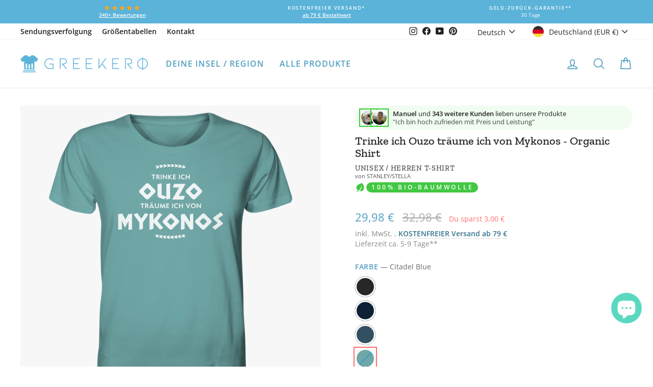

--- FILE ---
content_type: text/html; charset=utf-8
request_url: https://www.greekero.de/products/trinke-ich-ouzo-traume-ich-von-mykonos-organic-shirt?variant=42669707297009
body_size: 87395
content:
<!doctype html>
<html class="no-js" lang="de" dir="ltr">
<head>

  
  
  <script>
  (function(w,d,s,l,i){w[l]=w[l]||[];w[l].push({'gtm.start':
  new Date().getTime(),event:'gtm.js'});var f=d.getElementsByTagName(s)[0],
  j=d.createElement(s),dl=l!='dataLayer'?'&l='+l:'';j.async=true;j.src=
  'https://www.googletagmanager.com/gtm.js?id='+i+dl;f.parentNode.insertBefore(j,f);
  })(window,document,'script','dataLayer','GTM-NCBXTT4');</script>
  

  <meta charset="utf-8">
  <meta http-equiv="X-UA-Compatible" content="IE=edge,chrome=1">
  <meta name="viewport" content="width=device-width,initial-scale=1">
  <meta name="theme-color" content="#27a58c">
  <link rel="canonical" href="https://www.greekero.de/products/trinke-ich-ouzo-traume-ich-von-mykonos-organic-shirt">
  <link rel="preconnect" href="https://cdn.shopify.com" crossorigin>
  <link rel="preconnect" href="https://fonts.shopifycdn.com" crossorigin>
  <link rel="dns-prefetch" href="https://productreviews.shopifycdn.com">
  <link rel="dns-prefetch" href="https://ajax.googleapis.com">
  <link rel="dns-prefetch" href="https://maps.googleapis.com">
  <link rel="dns-prefetch" href="https://maps.gstatic.com"><link rel="shortcut icon" href="//www.greekero.de/cdn/shop/files/favicon_32x32.png?v=1743174022" type="image/png" /><title>Trinke ich Ouzo träume ich von Mykonos - Organic Shirt
&ndash; GREEKERO
</title>
<meta name="description" content="Material: 100 % Baumwolle (Bio-Qualität, ringgesponnen, gekämmt) Grammatur: 180 g/m² Schnitt: normale Passform Eingesetzte Ärmel Single Jersey"><meta property="og:site_name" content="GREEKERO">
  <meta property="og:url" content="https://www.greekero.de/products/trinke-ich-ouzo-traume-ich-von-mykonos-organic-shirt">
  <meta property="og:title" content="Trinke ich Ouzo träume ich von Mykonos - Organic Shirt">
  <meta property="og:type" content="product">
  <meta property="og:description" content="Material: 100 % Baumwolle (Bio-Qualität, ringgesponnen, gekämmt) Grammatur: 180 g/m² Schnitt: normale Passform Eingesetzte Ärmel Single Jersey"><meta property="og:image" content="http://www.greekero.de/cdn/shop/products/front-organic-shirt-272727-1116x_484ae0bc-b790-46c2-a2aa-c3ba344633ac.png?v=1649422909">
    <meta property="og:image:secure_url" content="https://www.greekero.de/cdn/shop/products/front-organic-shirt-272727-1116x_484ae0bc-b790-46c2-a2aa-c3ba344633ac.png?v=1649422909">
    <meta property="og:image:width" content="1116">
    <meta property="og:image:height" content="1184"><meta name="twitter:site" content="@">
  <meta name="twitter:card" content="summary_large_image">
  <meta name="twitter:title" content="Trinke ich Ouzo träume ich von Mykonos - Organic Shirt">
  <meta name="twitter:description" content="Material: 100 % Baumwolle (Bio-Qualität, ringgesponnen, gekämmt) Grammatur: 180 g/m² Schnitt: normale Passform Eingesetzte Ärmel Single Jersey">
<style data-shopify>@font-face {
  font-family: "Zilla Slab";
  font-weight: 500;
  font-style: normal;
  font-display: swap;
  src: url("//www.greekero.de/cdn/fonts/zilla_slab/zillaslab_n5.9257ad08baadc2de8961bca7800b2d62d363e9c0.woff2") format("woff2"),
       url("//www.greekero.de/cdn/fonts/zilla_slab/zillaslab_n5.e92d40a78c6fbe21acd0c1907b960a177ddf33b2.woff") format("woff");
}

  @font-face {
  font-family: "Open Sans";
  font-weight: 400;
  font-style: normal;
  font-display: swap;
  src: url("//www.greekero.de/cdn/fonts/open_sans/opensans_n4.c32e4d4eca5273f6d4ee95ddf54b5bbb75fc9b61.woff2") format("woff2"),
       url("//www.greekero.de/cdn/fonts/open_sans/opensans_n4.5f3406f8d94162b37bfa232b486ac93ee892406d.woff") format("woff");
}


  @font-face {
  font-family: "Open Sans";
  font-weight: 600;
  font-style: normal;
  font-display: swap;
  src: url("//www.greekero.de/cdn/fonts/open_sans/opensans_n6.15aeff3c913c3fe570c19cdfeed14ce10d09fb08.woff2") format("woff2"),
       url("//www.greekero.de/cdn/fonts/open_sans/opensans_n6.14bef14c75f8837a87f70ce22013cb146ee3e9f3.woff") format("woff");
}

  @font-face {
  font-family: "Open Sans";
  font-weight: 400;
  font-style: italic;
  font-display: swap;
  src: url("//www.greekero.de/cdn/fonts/open_sans/opensans_i4.6f1d45f7a46916cc95c694aab32ecbf7509cbf33.woff2") format("woff2"),
       url("//www.greekero.de/cdn/fonts/open_sans/opensans_i4.4efaa52d5a57aa9a57c1556cc2b7465d18839daa.woff") format("woff");
}

  @font-face {
  font-family: "Open Sans";
  font-weight: 600;
  font-style: italic;
  font-display: swap;
  src: url("//www.greekero.de/cdn/fonts/open_sans/opensans_i6.828bbc1b99433eacd7d50c9f0c1bfe16f27b89a3.woff2") format("woff2"),
       url("//www.greekero.de/cdn/fonts/open_sans/opensans_i6.a79e1402e2bbd56b8069014f43ff9c422c30d057.woff") format("woff");
}

</style><link href="//www.greekero.de/cdn/shop/t/11/assets/theme.css?v=39563223631978233731744792682" rel="stylesheet" type="text/css" media="all" />
<style data-shopify>:root {
    --typeHeaderPrimary: "Zilla Slab";
    --typeHeaderFallback: serif;
    --typeHeaderSize: 32px;
    --typeHeaderWeight: 500;
    --typeHeaderLineHeight: 1.1;
    --typeHeaderSpacing: 0.05em;

    --typeBasePrimary:"Open Sans";
    --typeBaseFallback:sans-serif;
    --typeBaseSize: 17px;
    --typeBaseWeight: 400;
    --typeBaseSpacing: 0.0em;
    --typeBaseLineHeight: 1.4;

    --typeCollectionTitle: 25px;

    --iconWeight: 4px;
    --iconLinecaps: round;

    
      --buttonRadius: 3px;
    

    --colorGridOverlayOpacity: 0.2;
  }

  .placeholder-content {
    background-image: linear-gradient(100deg, #f7f7f7 40%, #efefef 63%, #f7f7f7 79%);
  }</style><link href="//www.greekero.de/cdn/shop/t/11/assets/GREEKERO.css?v=42800725066112196351758792881" rel="stylesheet" type="text/css" media="all" />
  <link href="//www.greekero.de/cdn/shop/t/11/assets/GREEKERO-product.css?v=147588285658009217971750767607" rel="stylesheet" type="text/css" media="all" />
<script>
    document.documentElement.className = document.documentElement.className.replace('no-js', 'js');
    window.theme = window.theme || {};
    theme.routes = {
      home: "/",
      cart: "/cart.js",
      cartPage: "/cart",
      cartAdd: "/cart/add.js",
      cartChange: "/cart/change.js",
      search: "/search"
    };
    theme.strings = {
      soldOut: "Nicht verfügbar",
      unavailable: "Nicht verfügbar",
      inStockLabel: "In 5-9 Tagen ist Dein Artikel bei Dir!",
      oneStockLabel: "Niedriger Lagerbestand - [count] Stück verfügbar",
      otherStockLabel: "Niedriger Lagerbestand - [count] Stück verfügbar",
      willNotShipUntil: "Wird nach dem [date] versendet",
      willBeInStockAfter: "Wird nach dem [date] auf Lager sein",
      waitingForStock: "Inventar auf dem Weg",
      savePrice: "Du sparst [saved_amount]",
      cartEmpty: "Dein Warenkorb ist im Moment leer.",
      cartTermsConfirmation: "Sie müssen den Verkaufsbedingungen zustimmen, um auszuchecken",
      searchCollections: "Kollektionen:",
      searchPages: "Seiten:",
      searchArticles: "Artikel:",
      productFrom: "ab ",
    };
    theme.settings = {
      cartType: "drawer",
      isCustomerTemplate: false,
      moneyFormat: "{{amount_with_comma_separator}} €",
      saveType: "dollar",
      productImageSize: "square",
      productImageCover: false,
      predictiveSearch: true,
      predictiveSearchType: "product",
      predictiveSearchVendor: false,
      predictiveSearchPrice: false,
      quickView: false,
      themeName: 'Impulse',
      themeVersion: "7.1.0"
    };
  </script>
  <script>window.performance && window.performance.mark && window.performance.mark('shopify.content_for_header.start');</script><meta name="google-site-verification" content="qEilMUedLIm9i-9mimI3DtXgV4fFFgR8Vy62hQU7dfo">
<meta id="shopify-digital-wallet" name="shopify-digital-wallet" content="/60201500913/digital_wallets/dialog">
<meta name="shopify-checkout-api-token" content="3f38feb4a4fc0fcee3516a5ee13f4dbe">
<meta id="in-context-paypal-metadata" data-shop-id="60201500913" data-venmo-supported="false" data-environment="production" data-locale="de_DE" data-paypal-v4="true" data-currency="EUR">
<link rel="alternate" hreflang="x-default" href="https://www.greekero.de/products/trinke-ich-ouzo-traume-ich-von-mykonos-organic-shirt">
<link rel="alternate" hreflang="fr" href="https://www.greekero.de/fr/products/trinke-ich-ouzo-traume-ich-von-mykonos-organic-shirt">
<link rel="alternate" hreflang="en" href="https://www.greekero.de/en/products/trinke-ich-ouzo-traume-ich-von-mykonos-organic-shirt">
<link rel="alternate" hreflang="en-AT" href="https://www.greekero.de/en-eu/products/trinke-ich-ouzo-traume-ich-von-mykonos-organic-shirt">
<link rel="alternate" hreflang="fr-AT" href="https://www.greekero.de/fr-eu/products/trinke-ich-ouzo-traume-ich-von-mykonos-organic-shirt">
<link rel="alternate" hreflang="de-AT" href="https://www.greekero.de/de-eu/products/trinke-ich-ouzo-traume-ich-von-mykonos-organic-shirt">
<link rel="alternate" hreflang="en-BE" href="https://www.greekero.de/en-eu/products/trinke-ich-ouzo-traume-ich-von-mykonos-organic-shirt">
<link rel="alternate" hreflang="fr-BE" href="https://www.greekero.de/fr-eu/products/trinke-ich-ouzo-traume-ich-von-mykonos-organic-shirt">
<link rel="alternate" hreflang="de-BE" href="https://www.greekero.de/de-eu/products/trinke-ich-ouzo-traume-ich-von-mykonos-organic-shirt">
<link rel="alternate" hreflang="en-BG" href="https://www.greekero.de/en-eu/products/trinke-ich-ouzo-traume-ich-von-mykonos-organic-shirt">
<link rel="alternate" hreflang="fr-BG" href="https://www.greekero.de/fr-eu/products/trinke-ich-ouzo-traume-ich-von-mykonos-organic-shirt">
<link rel="alternate" hreflang="de-BG" href="https://www.greekero.de/de-eu/products/trinke-ich-ouzo-traume-ich-von-mykonos-organic-shirt">
<link rel="alternate" hreflang="en-CY" href="https://www.greekero.de/en-eu/products/trinke-ich-ouzo-traume-ich-von-mykonos-organic-shirt">
<link rel="alternate" hreflang="fr-CY" href="https://www.greekero.de/fr-eu/products/trinke-ich-ouzo-traume-ich-von-mykonos-organic-shirt">
<link rel="alternate" hreflang="de-CY" href="https://www.greekero.de/de-eu/products/trinke-ich-ouzo-traume-ich-von-mykonos-organic-shirt">
<link rel="alternate" hreflang="en-CZ" href="https://www.greekero.de/en-eu/products/trinke-ich-ouzo-traume-ich-von-mykonos-organic-shirt">
<link rel="alternate" hreflang="fr-CZ" href="https://www.greekero.de/fr-eu/products/trinke-ich-ouzo-traume-ich-von-mykonos-organic-shirt">
<link rel="alternate" hreflang="de-CZ" href="https://www.greekero.de/de-eu/products/trinke-ich-ouzo-traume-ich-von-mykonos-organic-shirt">
<link rel="alternate" hreflang="en-DK" href="https://www.greekero.de/en-eu/products/trinke-ich-ouzo-traume-ich-von-mykonos-organic-shirt">
<link rel="alternate" hreflang="fr-DK" href="https://www.greekero.de/fr-eu/products/trinke-ich-ouzo-traume-ich-von-mykonos-organic-shirt">
<link rel="alternate" hreflang="de-DK" href="https://www.greekero.de/de-eu/products/trinke-ich-ouzo-traume-ich-von-mykonos-organic-shirt">
<link rel="alternate" hreflang="en-EE" href="https://www.greekero.de/en-eu/products/trinke-ich-ouzo-traume-ich-von-mykonos-organic-shirt">
<link rel="alternate" hreflang="fr-EE" href="https://www.greekero.de/fr-eu/products/trinke-ich-ouzo-traume-ich-von-mykonos-organic-shirt">
<link rel="alternate" hreflang="de-EE" href="https://www.greekero.de/de-eu/products/trinke-ich-ouzo-traume-ich-von-mykonos-organic-shirt">
<link rel="alternate" hreflang="en-ES" href="https://www.greekero.de/en-eu/products/trinke-ich-ouzo-traume-ich-von-mykonos-organic-shirt">
<link rel="alternate" hreflang="fr-ES" href="https://www.greekero.de/fr-eu/products/trinke-ich-ouzo-traume-ich-von-mykonos-organic-shirt">
<link rel="alternate" hreflang="de-ES" href="https://www.greekero.de/de-eu/products/trinke-ich-ouzo-traume-ich-von-mykonos-organic-shirt">
<link rel="alternate" hreflang="en-FI" href="https://www.greekero.de/en-eu/products/trinke-ich-ouzo-traume-ich-von-mykonos-organic-shirt">
<link rel="alternate" hreflang="fr-FI" href="https://www.greekero.de/fr-eu/products/trinke-ich-ouzo-traume-ich-von-mykonos-organic-shirt">
<link rel="alternate" hreflang="de-FI" href="https://www.greekero.de/de-eu/products/trinke-ich-ouzo-traume-ich-von-mykonos-organic-shirt">
<link rel="alternate" hreflang="en-FR" href="https://www.greekero.de/en-eu/products/trinke-ich-ouzo-traume-ich-von-mykonos-organic-shirt">
<link rel="alternate" hreflang="fr-FR" href="https://www.greekero.de/fr-eu/products/trinke-ich-ouzo-traume-ich-von-mykonos-organic-shirt">
<link rel="alternate" hreflang="de-FR" href="https://www.greekero.de/de-eu/products/trinke-ich-ouzo-traume-ich-von-mykonos-organic-shirt">
<link rel="alternate" hreflang="en-GR" href="https://www.greekero.de/en-eu/products/trinke-ich-ouzo-traume-ich-von-mykonos-organic-shirt">
<link rel="alternate" hreflang="fr-GR" href="https://www.greekero.de/fr-eu/products/trinke-ich-ouzo-traume-ich-von-mykonos-organic-shirt">
<link rel="alternate" hreflang="de-GR" href="https://www.greekero.de/de-eu/products/trinke-ich-ouzo-traume-ich-von-mykonos-organic-shirt">
<link rel="alternate" hreflang="en-HR" href="https://www.greekero.de/en-eu/products/trinke-ich-ouzo-traume-ich-von-mykonos-organic-shirt">
<link rel="alternate" hreflang="fr-HR" href="https://www.greekero.de/fr-eu/products/trinke-ich-ouzo-traume-ich-von-mykonos-organic-shirt">
<link rel="alternate" hreflang="de-HR" href="https://www.greekero.de/de-eu/products/trinke-ich-ouzo-traume-ich-von-mykonos-organic-shirt">
<link rel="alternate" hreflang="en-HU" href="https://www.greekero.de/en-eu/products/trinke-ich-ouzo-traume-ich-von-mykonos-organic-shirt">
<link rel="alternate" hreflang="fr-HU" href="https://www.greekero.de/fr-eu/products/trinke-ich-ouzo-traume-ich-von-mykonos-organic-shirt">
<link rel="alternate" hreflang="de-HU" href="https://www.greekero.de/de-eu/products/trinke-ich-ouzo-traume-ich-von-mykonos-organic-shirt">
<link rel="alternate" hreflang="en-IE" href="https://www.greekero.de/en-eu/products/trinke-ich-ouzo-traume-ich-von-mykonos-organic-shirt">
<link rel="alternate" hreflang="fr-IE" href="https://www.greekero.de/fr-eu/products/trinke-ich-ouzo-traume-ich-von-mykonos-organic-shirt">
<link rel="alternate" hreflang="de-IE" href="https://www.greekero.de/de-eu/products/trinke-ich-ouzo-traume-ich-von-mykonos-organic-shirt">
<link rel="alternate" hreflang="en-IT" href="https://www.greekero.de/en-eu/products/trinke-ich-ouzo-traume-ich-von-mykonos-organic-shirt">
<link rel="alternate" hreflang="fr-IT" href="https://www.greekero.de/fr-eu/products/trinke-ich-ouzo-traume-ich-von-mykonos-organic-shirt">
<link rel="alternate" hreflang="de-IT" href="https://www.greekero.de/de-eu/products/trinke-ich-ouzo-traume-ich-von-mykonos-organic-shirt">
<link rel="alternate" hreflang="en-LT" href="https://www.greekero.de/en-eu/products/trinke-ich-ouzo-traume-ich-von-mykonos-organic-shirt">
<link rel="alternate" hreflang="fr-LT" href="https://www.greekero.de/fr-eu/products/trinke-ich-ouzo-traume-ich-von-mykonos-organic-shirt">
<link rel="alternate" hreflang="de-LT" href="https://www.greekero.de/de-eu/products/trinke-ich-ouzo-traume-ich-von-mykonos-organic-shirt">
<link rel="alternate" hreflang="en-LU" href="https://www.greekero.de/en-eu/products/trinke-ich-ouzo-traume-ich-von-mykonos-organic-shirt">
<link rel="alternate" hreflang="fr-LU" href="https://www.greekero.de/fr-eu/products/trinke-ich-ouzo-traume-ich-von-mykonos-organic-shirt">
<link rel="alternate" hreflang="de-LU" href="https://www.greekero.de/de-eu/products/trinke-ich-ouzo-traume-ich-von-mykonos-organic-shirt">
<link rel="alternate" hreflang="en-LV" href="https://www.greekero.de/en-eu/products/trinke-ich-ouzo-traume-ich-von-mykonos-organic-shirt">
<link rel="alternate" hreflang="fr-LV" href="https://www.greekero.de/fr-eu/products/trinke-ich-ouzo-traume-ich-von-mykonos-organic-shirt">
<link rel="alternate" hreflang="de-LV" href="https://www.greekero.de/de-eu/products/trinke-ich-ouzo-traume-ich-von-mykonos-organic-shirt">
<link rel="alternate" hreflang="en-MT" href="https://www.greekero.de/en-eu/products/trinke-ich-ouzo-traume-ich-von-mykonos-organic-shirt">
<link rel="alternate" hreflang="fr-MT" href="https://www.greekero.de/fr-eu/products/trinke-ich-ouzo-traume-ich-von-mykonos-organic-shirt">
<link rel="alternate" hreflang="de-MT" href="https://www.greekero.de/de-eu/products/trinke-ich-ouzo-traume-ich-von-mykonos-organic-shirt">
<link rel="alternate" hreflang="en-NL" href="https://www.greekero.de/en-eu/products/trinke-ich-ouzo-traume-ich-von-mykonos-organic-shirt">
<link rel="alternate" hreflang="fr-NL" href="https://www.greekero.de/fr-eu/products/trinke-ich-ouzo-traume-ich-von-mykonos-organic-shirt">
<link rel="alternate" hreflang="de-NL" href="https://www.greekero.de/de-eu/products/trinke-ich-ouzo-traume-ich-von-mykonos-organic-shirt">
<link rel="alternate" hreflang="en-PL" href="https://www.greekero.de/en-eu/products/trinke-ich-ouzo-traume-ich-von-mykonos-organic-shirt">
<link rel="alternate" hreflang="fr-PL" href="https://www.greekero.de/fr-eu/products/trinke-ich-ouzo-traume-ich-von-mykonos-organic-shirt">
<link rel="alternate" hreflang="de-PL" href="https://www.greekero.de/de-eu/products/trinke-ich-ouzo-traume-ich-von-mykonos-organic-shirt">
<link rel="alternate" hreflang="en-PT" href="https://www.greekero.de/en-eu/products/trinke-ich-ouzo-traume-ich-von-mykonos-organic-shirt">
<link rel="alternate" hreflang="fr-PT" href="https://www.greekero.de/fr-eu/products/trinke-ich-ouzo-traume-ich-von-mykonos-organic-shirt">
<link rel="alternate" hreflang="de-PT" href="https://www.greekero.de/de-eu/products/trinke-ich-ouzo-traume-ich-von-mykonos-organic-shirt">
<link rel="alternate" hreflang="en-RO" href="https://www.greekero.de/en-eu/products/trinke-ich-ouzo-traume-ich-von-mykonos-organic-shirt">
<link rel="alternate" hreflang="fr-RO" href="https://www.greekero.de/fr-eu/products/trinke-ich-ouzo-traume-ich-von-mykonos-organic-shirt">
<link rel="alternate" hreflang="de-RO" href="https://www.greekero.de/de-eu/products/trinke-ich-ouzo-traume-ich-von-mykonos-organic-shirt">
<link rel="alternate" hreflang="en-SE" href="https://www.greekero.de/en-eu/products/trinke-ich-ouzo-traume-ich-von-mykonos-organic-shirt">
<link rel="alternate" hreflang="fr-SE" href="https://www.greekero.de/fr-eu/products/trinke-ich-ouzo-traume-ich-von-mykonos-organic-shirt">
<link rel="alternate" hreflang="de-SE" href="https://www.greekero.de/de-eu/products/trinke-ich-ouzo-traume-ich-von-mykonos-organic-shirt">
<link rel="alternate" hreflang="en-SI" href="https://www.greekero.de/en-eu/products/trinke-ich-ouzo-traume-ich-von-mykonos-organic-shirt">
<link rel="alternate" hreflang="fr-SI" href="https://www.greekero.de/fr-eu/products/trinke-ich-ouzo-traume-ich-von-mykonos-organic-shirt">
<link rel="alternate" hreflang="de-SI" href="https://www.greekero.de/de-eu/products/trinke-ich-ouzo-traume-ich-von-mykonos-organic-shirt">
<link rel="alternate" type="application/json+oembed" href="https://www.greekero.de/products/trinke-ich-ouzo-traume-ich-von-mykonos-organic-shirt.oembed">
<script async="async" src="/checkouts/internal/preloads.js?locale=de-DE"></script>
<script id="apple-pay-shop-capabilities" type="application/json">{"shopId":60201500913,"countryCode":"DE","currencyCode":"EUR","merchantCapabilities":["supports3DS"],"merchantId":"gid:\/\/shopify\/Shop\/60201500913","merchantName":"GREEKERO","requiredBillingContactFields":["postalAddress","email"],"requiredShippingContactFields":["postalAddress","email"],"shippingType":"shipping","supportedNetworks":["visa","maestro","masterCard","amex"],"total":{"type":"pending","label":"GREEKERO","amount":"1.00"},"shopifyPaymentsEnabled":true,"supportsSubscriptions":true}</script>
<script id="shopify-features" type="application/json">{"accessToken":"3f38feb4a4fc0fcee3516a5ee13f4dbe","betas":["rich-media-storefront-analytics"],"domain":"www.greekero.de","predictiveSearch":true,"shopId":60201500913,"locale":"de"}</script>
<script>var Shopify = Shopify || {};
Shopify.shop = "ilovekos.myshopify.com";
Shopify.locale = "de";
Shopify.currency = {"active":"EUR","rate":"1.0"};
Shopify.country = "DE";
Shopify.theme = {"name":"GREEKERO (Kopie von Impulse, 10.22)","id":136038318321,"schema_name":"Impulse","schema_version":"7.1.0","theme_store_id":857,"role":"main"};
Shopify.theme.handle = "null";
Shopify.theme.style = {"id":null,"handle":null};
Shopify.cdnHost = "www.greekero.de/cdn";
Shopify.routes = Shopify.routes || {};
Shopify.routes.root = "/";</script>
<script type="module">!function(o){(o.Shopify=o.Shopify||{}).modules=!0}(window);</script>
<script>!function(o){function n(){var o=[];function n(){o.push(Array.prototype.slice.apply(arguments))}return n.q=o,n}var t=o.Shopify=o.Shopify||{};t.loadFeatures=n(),t.autoloadFeatures=n()}(window);</script>
<script id="shop-js-analytics" type="application/json">{"pageType":"product"}</script>
<script defer="defer" async type="module" src="//www.greekero.de/cdn/shopifycloud/shop-js/modules/v2/client.init-shop-cart-sync_WjlxDZtE.de.esm.js"></script>
<script defer="defer" async type="module" src="//www.greekero.de/cdn/shopifycloud/shop-js/modules/v2/chunk.common_B37WkjkY.esm.js"></script>
<script type="module">
  await import("//www.greekero.de/cdn/shopifycloud/shop-js/modules/v2/client.init-shop-cart-sync_WjlxDZtE.de.esm.js");
await import("//www.greekero.de/cdn/shopifycloud/shop-js/modules/v2/chunk.common_B37WkjkY.esm.js");

  window.Shopify.SignInWithShop?.initShopCartSync?.({"fedCMEnabled":true,"windoidEnabled":true});

</script>
<script>(function() {
  var isLoaded = false;
  function asyncLoad() {
    if (isLoaded) return;
    isLoaded = true;
    var urls = ["\/\/cdn.shopify.com\/proxy\/50ccf3c82aebb57b1c39b06b37874838440f866ea97b139577f445cf211ca55e\/api.goaffpro.com\/loader.js?shop=ilovekos.myshopify.com\u0026sp-cache-control=cHVibGljLCBtYXgtYWdlPTkwMA","https:\/\/cdn-bundler.nice-team.net\/app\/js\/bundler.js?shop=ilovekos.myshopify.com","https:\/\/s3.eu-west-1.amazonaws.com\/production-klarna-il-shopify-osm\/a6c5e37d3b587ca7438f15aa90b429b47085a035\/ilovekos.myshopify.com-1708633614234.js?shop=ilovekos.myshopify.com","https:\/\/cdn.hyj.mobi\/d\/relevanz.js?cid=19717\u0026shop=ilovekos.myshopify.com"];
    for (var i = 0; i < urls.length; i++) {
      var s = document.createElement('script');
      s.type = 'text/javascript';
      s.async = true;
      s.src = urls[i];
      var x = document.getElementsByTagName('script')[0];
      x.parentNode.insertBefore(s, x);
    }
  };
  if(window.attachEvent) {
    window.attachEvent('onload', asyncLoad);
  } else {
    window.addEventListener('load', asyncLoad, false);
  }
})();</script>
<script id="__st">var __st={"a":60201500913,"offset":3600,"reqid":"7b5279d0-b510-44f7-a779-37013397fff4-1762854768","pageurl":"www.greekero.de\/products\/trinke-ich-ouzo-traume-ich-von-mykonos-organic-shirt?variant=42669707297009","u":"671675f2223a","p":"product","rtyp":"product","rid":7630507475185};</script>
<script>window.ShopifyPaypalV4VisibilityTracking = true;</script>
<script id="captcha-bootstrap">!function(){'use strict';const t='contact',e='account',n='new_comment',o=[[t,t],['blogs',n],['comments',n],[t,'customer']],c=[[e,'customer_login'],[e,'guest_login'],[e,'recover_customer_password'],[e,'create_customer']],r=t=>t.map((([t,e])=>`form[action*='/${t}']:not([data-nocaptcha='true']) input[name='form_type'][value='${e}']`)).join(','),a=t=>()=>t?[...document.querySelectorAll(t)].map((t=>t.form)):[];function s(){const t=[...o],e=r(t);return a(e)}const i='password',u='form_key',d=['recaptcha-v3-token','g-recaptcha-response','h-captcha-response',i],f=()=>{try{return window.sessionStorage}catch{return}},m='__shopify_v',_=t=>t.elements[u];function p(t,e,n=!1){try{const o=window.sessionStorage,c=JSON.parse(o.getItem(e)),{data:r}=function(t){const{data:e,action:n}=t;return t[m]||n?{data:e,action:n}:{data:t,action:n}}(c);for(const[e,n]of Object.entries(r))t.elements[e]&&(t.elements[e].value=n);n&&o.removeItem(e)}catch(o){console.error('form repopulation failed',{error:o})}}const l='form_type',E='cptcha';function T(t){t.dataset[E]=!0}const w=window,h=w.document,L='Shopify',v='ce_forms',y='captcha';let A=!1;((t,e)=>{const n=(g='f06e6c50-85a8-45c8-87d0-21a2b65856fe',I='https://cdn.shopify.com/shopifycloud/storefront-forms-hcaptcha/ce_storefront_forms_captcha_hcaptcha.v1.5.2.iife.js',D={infoText:'Durch hCaptcha geschützt',privacyText:'Datenschutz',termsText:'Allgemeine Geschäftsbedingungen'},(t,e,n)=>{const o=w[L][v],c=o.bindForm;if(c)return c(t,g,e,D).then(n);var r;o.q.push([[t,g,e,D],n]),r=I,A||(h.body.append(Object.assign(h.createElement('script'),{id:'captcha-provider',async:!0,src:r})),A=!0)});var g,I,D;w[L]=w[L]||{},w[L][v]=w[L][v]||{},w[L][v].q=[],w[L][y]=w[L][y]||{},w[L][y].protect=function(t,e){n(t,void 0,e),T(t)},Object.freeze(w[L][y]),function(t,e,n,w,h,L){const[v,y,A,g]=function(t,e,n){const i=e?o:[],u=t?c:[],d=[...i,...u],f=r(d),m=r(i),_=r(d.filter((([t,e])=>n.includes(e))));return[a(f),a(m),a(_),s()]}(w,h,L),I=t=>{const e=t.target;return e instanceof HTMLFormElement?e:e&&e.form},D=t=>v().includes(t);t.addEventListener('submit',(t=>{const e=I(t);if(!e)return;const n=D(e)&&!e.dataset.hcaptchaBound&&!e.dataset.recaptchaBound,o=_(e),c=g().includes(e)&&(!o||!o.value);(n||c)&&t.preventDefault(),c&&!n&&(function(t){try{if(!f())return;!function(t){const e=f();if(!e)return;const n=_(t);if(!n)return;const o=n.value;o&&e.removeItem(o)}(t);const e=Array.from(Array(32),(()=>Math.random().toString(36)[2])).join('');!function(t,e){_(t)||t.append(Object.assign(document.createElement('input'),{type:'hidden',name:u})),t.elements[u].value=e}(t,e),function(t,e){const n=f();if(!n)return;const o=[...t.querySelectorAll(`input[type='${i}']`)].map((({name:t})=>t)),c=[...d,...o],r={};for(const[a,s]of new FormData(t).entries())c.includes(a)||(r[a]=s);n.setItem(e,JSON.stringify({[m]:1,action:t.action,data:r}))}(t,e)}catch(e){console.error('failed to persist form',e)}}(e),e.submit())}));const S=(t,e)=>{t&&!t.dataset[E]&&(n(t,e.some((e=>e===t))),T(t))};for(const o of['focusin','change'])t.addEventListener(o,(t=>{const e=I(t);D(e)&&S(e,y())}));const B=e.get('form_key'),M=e.get(l),P=B&&M;t.addEventListener('DOMContentLoaded',(()=>{const t=y();if(P)for(const e of t)e.elements[l].value===M&&p(e,B);[...new Set([...A(),...v().filter((t=>'true'===t.dataset.shopifyCaptcha))])].forEach((e=>S(e,t)))}))}(h,new URLSearchParams(w.location.search),n,t,e,['guest_login'])})(!0,!0)}();</script>
<script integrity="sha256-52AcMU7V7pcBOXWImdc/TAGTFKeNjmkeM1Pvks/DTgc=" data-source-attribution="shopify.loadfeatures" defer="defer" src="//www.greekero.de/cdn/shopifycloud/storefront/assets/storefront/load_feature-81c60534.js" crossorigin="anonymous"></script>
<script data-source-attribution="shopify.dynamic_checkout.dynamic.init">var Shopify=Shopify||{};Shopify.PaymentButton=Shopify.PaymentButton||{isStorefrontPortableWallets:!0,init:function(){window.Shopify.PaymentButton.init=function(){};var t=document.createElement("script");t.src="https://www.greekero.de/cdn/shopifycloud/portable-wallets/latest/portable-wallets.de.js",t.type="module",document.head.appendChild(t)}};
</script>
<script data-source-attribution="shopify.dynamic_checkout.buyer_consent">
  function portableWalletsHideBuyerConsent(e){var t=document.getElementById("shopify-buyer-consent"),n=document.getElementById("shopify-subscription-policy-button");t&&n&&(t.classList.add("hidden"),t.setAttribute("aria-hidden","true"),n.removeEventListener("click",e))}function portableWalletsShowBuyerConsent(e){var t=document.getElementById("shopify-buyer-consent"),n=document.getElementById("shopify-subscription-policy-button");t&&n&&(t.classList.remove("hidden"),t.removeAttribute("aria-hidden"),n.addEventListener("click",e))}window.Shopify?.PaymentButton&&(window.Shopify.PaymentButton.hideBuyerConsent=portableWalletsHideBuyerConsent,window.Shopify.PaymentButton.showBuyerConsent=portableWalletsShowBuyerConsent);
</script>
<script data-source-attribution="shopify.dynamic_checkout.cart.bootstrap">document.addEventListener("DOMContentLoaded",(function(){function t(){return document.querySelector("shopify-accelerated-checkout-cart, shopify-accelerated-checkout")}if(t())Shopify.PaymentButton.init();else{new MutationObserver((function(e,n){t()&&(Shopify.PaymentButton.init(),n.disconnect())})).observe(document.body,{childList:!0,subtree:!0})}}));
</script>
<link id="shopify-accelerated-checkout-styles" rel="stylesheet" media="screen" href="https://www.greekero.de/cdn/shopifycloud/portable-wallets/latest/accelerated-checkout-backwards-compat.css" crossorigin="anonymous">
<style id="shopify-accelerated-checkout-cart">
        #shopify-buyer-consent {
  margin-top: 1em;
  display: inline-block;
  width: 100%;
}

#shopify-buyer-consent.hidden {
  display: none;
}

#shopify-subscription-policy-button {
  background: none;
  border: none;
  padding: 0;
  text-decoration: underline;
  font-size: inherit;
  cursor: pointer;
}

#shopify-subscription-policy-button::before {
  box-shadow: none;
}

      </style>

<script>window.performance && window.performance.mark && window.performance.mark('shopify.content_for_header.end');</script>
  <script src="//www.greekero.de/cdn/shop/t/11/assets/vendor-scripts-v11.js" defer="defer"></script><link rel="stylesheet" href="//www.greekero.de/cdn/shop/t/11/assets/country-flags.css"><script src="//www.greekero.de/cdn/shop/t/11/assets/theme.js?v=13862351161817530741665859949" defer="defer"></script>

<!-- BEGIN app block: shopify://apps/complianz-gdpr-cookie-consent/blocks/bc-block/e49729f0-d37d-4e24-ac65-e0e2f472ac27 -->

    
    
    

    
    
        <script>
            var sDomain = location.host;
            (function(){
                window.thirdPartyScriptDefinition = [
                    
                ]
            })();(()=>{
                var sDomain=location.host;
                const __useGoogleConsentMode =false;
                const __whiteListForConsentMode =[];
                const __dataLayerName ='';
                (()=>{var i={z:"thirdPartyScriptDefinition",o:"Shopify",c:"analytics",d:"publish",i:"src",l:"provider",p:"type_0",y:"type_1",f:"type_2",n:"true",a:"length",r:"detail",A:"Proxy",j:"setInterval",F:"clearInterval",g:"find",X:"filter",G:"forEach",H:"splice",Z:"hasOwnProperty",M:"addEventListener",u:"includes",h:"push",_:"cookie",P:"set",O:"get",s:"gtag",D:"ad_storage",I:"ad_user_data",T:"ad_personalization",b:"analytics_storage",x:"functionality_storage",C:"personalization_storage",L:"security_storage",R:"wait_for_update",k:"consent",U:"default",q:"ads_data_redaction",B:"google_consent_mode",J:"dataLayer",e:"granted",t:"denied",Q:"update",V:"GDPR_LC:userConsentSetting",W:1500,m:null},o={[i.D]:i.t,[i.I]:i.t,[i.T]:i.t,[i.b]:i.t,[i.x]:i.t,[i.C]:i.t,[i.L]:i.t,[i.R]:i.W};((a,l,t,f,p=[],c=t.J)=>{let y=function(r,e){return!!r[t.g](n=>!!n&&!!e&&n[t.i]&&e[t.i]&&n[t.i]===e[t.i]&&n[t._]===e[t._])},g=r=>f?!!p[t.g](e=>{if(typeof r[t.i]=="string")return r[t.i][t.u](e);if(typeof r[t.l]=="string")return r[t.l][t.u](e)}):!1,u=function(r){let e=[];for(let s=0;s<r[t.a];s++)r[s]||e[t.h](s);let n=r[t.a]-e[t.a];return e[t.G](s=>r[t.H](s,1)),n},d=[],h={[t.P]:(r,e,n,s)=>{let _=u(r);return e===t.a?r[t.a]=_:n!=null&&(y(r,n)||g(n)||(d[e]=n)),!0},[t.O]:(r,e)=>r[e]};if(a[t.z]=new a[t.A](d,h),f){a[c]=a[c]||[],a[t.s]=function(...n){a[c][t.h](n)},a[t.s](t.k,t.U,{...o}),a[t.s](t.P,t.q,!0);let r=a[t.j](()=>{!!a[t.o]&&!!a[t.o][t.c]&&!!a[t.o][t.c][t.d]&&(a[t.F](r),a[t.o][t.c][t.d](t.B,{...o}))},5),e=n=>{Date.now()-t.m<50||(t.m=Date.now(),o[t.D]=n[t.r][t.f][t.n]?t.e:t.t,o[t.I]=n[t.r][t.f][t.n]?t.e:t.t,o[t.T]=n[t.r][t.f][t.n]?t.e:t.t,o[t.b]=n[t.r][t.y][t.n]?t.e:t.t,o[t.x]=n[t.r][t.p][t.n]?t.e:t.t,o[t.C]=n[t.r][t.y][t.n]?t.e:t.t,o[t.L]=n[t.r][t.p][t.n]?t.e:t.t,a[t.s](t.k,t.Q,{...o}))};l[t.M](t.V,e)}})(window,document,i,__useGoogleConsentMode,__whiteListForConsentMode,__dataLayerName);})();
                const definitions = [];
                definitions.length > 0 && window.thirdPartyScriptDefinition.push(...definitions);
                window.BC_JSON_ObjectBypass={"_ab":{"description":"Wird in Verbindung mit dem Zugriff auf das Admin-Panel verwendet.","path":"\/","domain":"","provider":"Shopify","type":"type_0","expires":"86400","recommendation":"0","editable":"false","deletable":"false","set":"0","name":"_ab"},"_secure_session_id":{"description":"Wird in Verbindung mit der Navigation durch ein Schaufenster verwendet.","path":"\/","domain":"","provider":"Shopify","type":"type_0","expires":"2592000","recommendation":"0","editable":"false","deletable":"false","set":"0","name":"_secure_session_id"},"__cfduid":{"description":"Das _cfduid-Cookie hilft Cloudflare, bösartige Besucher auf den Websites unserer Kunden zu erkennen und das Blockieren legitimer Benutzer zu minimieren.","path":"\/","domain":"","provider":"Cloudflare","type":"type_0","expires":"2592000","recommendation":"0","editable":"false","deletable":"false","set":"0","name":"__cfduid"},"Cart":{"description":"Used in connection with shopping cart.","path":"\/","domain":"","provider":"Shopify","type":"type_0","expires":"1209600","recommendation":"0","editable":"false","deletable":"false","set":"0","name":"Cart"},"cart":{"description":"Wird in Verbindung mit dem Warenkorb verwendet.","path":"\/","domain":"","provider":"Shopify","type":"type_0","expires":"1209600","recommendation":"0","editable":"false","deletable":"false","set":"0","name":"cart"},"cart_sig":{"description":"Wird in Verbindung mit Warenkorb und Zahlung-Checkout verwendet.","path":"\/","domain":"","provider":"Shopify","type":"type_0","expires":"1209600","recommendation":"0","editable":"false","deletable":"false","set":"0","name":"cart_sig"},"cart_ts":{"description":"Wird in Verbindung mit Warenkorb und Zahlung-Checkout verwendet.","path":"\/","domain":"","provider":"Shopify","type":"type_0","expires":"1209600","recommendation":"0","editable":"false","deletable":"false","set":"0","name":"cart_ts"},"cart_ver":{"description":"Wird in Verbindung mit Warenkorb und Zahlung-Checkout verwendet.","path":"\/","domain":"","provider":"Shopify","type":"type_0","expires":"1209600","recommendation":"0","editable":"false","deletable":"false","set":"0","name":"cart_ver"},"checkout_token":{"description":"Wird in Verbindung mit Warenkorb und Zahlung-Checkout verwendet.","path":"\/","domain":"","provider":"Shopify","type":"type_0","expires":"31536000","recommendation":"0","editable":"false","deletable":"false","set":"0","name":"checkout_token"},"Secret":{"description":"Used in connection with checkout.","path":"\/","domain":"","provider":"Shopify","type":"type_0","expires":"31536000","recommendation":"0","editable":"false","deletable":"false","set":"0","name":"Secret"},"secure_customer_sig":{"description":"Used in connection with customer login.","path":"\/","domain":"","provider":"Shopify","type":"type_0","expires":"31536000","recommendation":"0","editable":"false","deletable":"false","set":"0","name":"secure_customer_sig"},"storefront_digest":{"description":"Wird in Verbindung mit dem Kunden-Login verwendet.","path":"\/","domain":"","provider":"Shopify","type":"type_0","expires":"31536000","recommendation":"0","editable":"false","deletable":"false","set":"0","name":"storefront_digest"},"_shopify_u":{"description":"Used to facilitate updating customer account information.","path":"\/","domain":"","provider":"Shopify","type":"type_0","expires":"31536000","recommendation":"0","editable":"false","deletable":"false","set":"0","name":"_shopify_u"},"XSRF-TOKEN":{"description":"Used in connection with GDPR legal Cookie.","path":"\/","domain":"","provider":"GDPR Legal Cookie","type":"type_0","expires":"31536000","recommendation":"0","editable":"false","deletable":"false","set":"0","name":"XSRF-TOKEN"},"gdpr_legal_cookie_session":{"description":"Used in connection with GDPR legal Cookie.","path":"\/","domain":"","provider":"GDPR Legal Cookie","type":"type_0","expires":"0","recommendation":"0","editable":"false","deletable":"false","set":"0","name":"gdpr_legal_cookie_session"},"_bc_c_set":{"description":"Wird in Verbindung mit dem GDPR legal Cookie verwendet. Test 42!","path":"\/","domain":"","provider":"GDPR Legal Cookie","type":"type_0","expires":"2592000","recommendation":"0","editable":"false","deletable":"false","set":"0","optIn":true,"live":"1","ShopifyMinConsent":false,"name":"_bc_c_set"},"_tracking_consent":{"description":"Für das Shopify-Benutzerzustimmungsverfolgung.","path":"\/","domain":"","provider":"Shopify","type":"type_0","expires":"31536000","recommendation":"0","editable":"false","deletable":"false","set":"0","name":"_tracking_consent"},"_shopify_m":{"description":"Wird zur Verwaltung der Datenschutzeinstellungen der Kunden verwendet.","path":"\/","domain":"","provider":"Shopify","type":"type_0","expires":"31536000","recommendation":"0","editable":"false","deletable":"false","set":"0","name":"_shopify_m"},"_shopify_tm":{"description":"Wird zur Verwaltung der Datenschutzeinstellungen der Kunden verwendet.","path":"\/","domain":"","provider":"Shopify","type":"type_0","expires":"31536000","recommendation":"0","editable":"false","deletable":"false","set":"0","name":"_shopify_tm"},"_shopify_tw":{"description":"Wird zur Verwaltung der Datenschutzeinstellungen der Kunden verwendet.","path":"\/","domain":"","provider":"Shopify","type":"type_0","expires":"31536000","recommendation":"0","editable":"false","deletable":"false","set":"0","name":"_shopify_tw"},"_storefront_u":{"description":"Wird zur Verwaltung der Datenschutzeinstellungen der Kunden verwendet.","path":"\/","domain":"","provider":"Shopify","type":"type_0","expires":"31536000","recommendation":"0","editable":"false","deletable":"false","set":"0","name":"_storefront_u"},"cart_currency":{"description":"Wird in Verbindung mit Warenkorb und Zahlung-Checkout verwendet.","path":"\/","domain":"","provider":"Shopify","type":"type_0","expires":"31536000","recommendation":"0","editable":"false","deletable":"false","set":"0","name":"cart_currency"},"_orig_referrer":{"description":"Wird in Verbindung mit dem Warenkorb verwendet.","path":"\/","domain":"","provider":"Shopify","type":"type_1","expires":"1209600","recommendation":"1","editable":"true","deletable":"false","set":"1","name":"_orig_referrer"},"_landing_page":{"description":"Verfolgt die Landingpages.","path":"\/","domain":"","provider":"Shopify","type":"type_1","expires":"1209600","recommendation":"1","editable":"true","deletable":"false","set":"1","name":"_landing_page"},"_s":{"description":"Shopify analytics.","path":"\/","domain":"","provider":"Shopify","type":"type_1","expires":"1800","recommendation":"1","editable":"true","deletable":"false","set":"1","name":"_s"},"_shopify_d":{"description":"Shopify-Analytik.","path":"\/","domain":"","provider":"Shopify","type":"type_1","expires":"1209600","recommendation":"1","editable":"true","deletable":"false","set":"1","name":"_shopify_d"},"_shopify_fs":{"description":"Shopify-Analytik.","path":"\/","domain":"","provider":"Shopify","type":"type_1","expires":"1209600","recommendation":"1","editable":"true","deletable":"false","set":"1","name":"_shopify_fs"},"_shopify_s":{"description":"Shopify-Analytik.","path":"\/","domain":"","provider":"Shopify","type":"type_1","expires":"1800","recommendation":"1","editable":"true","deletable":"false","set":"1","name":"_shopify_s"},"_shopify_y":{"description":"Shopify-Analytik.","path":"\/","domain":"","provider":"Shopify","type":"type_1","expires":"31536000","recommendation":"1","editable":"true","deletable":"false","set":"1","name":"_shopify_y"},"_y":{"description":"Shopify-Analytik.","path":"\/","domain":"","provider":"Shopify","type":"type_1","expires":"31536000","recommendation":"1","editable":"true","deletable":"false","set":"1","name":"_y"},"_shopify_sa_p":{"description":"Shopify-Analytik im Zusammenhang mit Marketing und Empfehlungen.","path":"\/","domain":"","provider":"Shopify","type":"type_1","expires":"1800","recommendation":"1","editable":"true","deletable":"false","set":"1","name":"_shopify_sa_p"},"_shopify_sa_t":{"description":"Shopify-Analytik im Zusammenhang mit Marketing und Empfehlungen.","path":"\/","domain":"","provider":"Shopify","type":"type_1","expires":"1800","recommendation":"1","editable":"true","deletable":"false","set":"1","name":"_shopify_sa_t"},"_shopify_uniq":{"description":"Shopify analytics.","path":"\/","domain":"","provider":"Shopify","type":"type_1","expires":"1800","recommendation":"1","editable":"true","deletable":"false","set":"1","name":"_shopify_uniq"},"_shopify_visit":{"description":"Shopify analytics.","path":"\/","domain":"","provider":"Shopify","type":"type_1","expires":"1800","recommendation":"1","editable":"true","deletable":"false","set":"1","name":"_shopify_visit"},"tracked_start_checkout":{"description":"Shopify-Analytik in Bezug auf den Checkout.","path":"\/","domain":"","provider":"Shopify","type":"type_1","expires":"1800","recommendation":"1","editable":"true","deletable":"false","set":"1","name":"tracked_start_checkout"},"ki_r":{"description":"Shopify analytics.","path":"\/","domain":"","provider":"Shopify","type":"type_1","expires":"1800","recommendation":"1","editable":"true","deletable":"false","set":"1","name":"ki_r"},"ki_t":{"description":"Shopify analytics.","path":"\/","domain":"","provider":"Shopify","type":"type_1","expires":"1800","recommendation":"1","editable":"true","deletable":"false","set":"1","name":"ki_t"},"ab_test_*":{"description":"Shopify analytics.","path":"\/","domain":"","provider":"Shopify","type":"type_1","expires":"1800","recommendation":"1","editable":"true","deletable":"false","set":"1","name":"ab_test_*"}};
                const permanentDomain = 'ilovekos.myshopify.com';
                window.BC_GDPR_2ce3a13160348f524c8cc9={'google':[],'_bc_c_set':'customScript','customScriptsSRC':[]};
                var GDPR_LC_versionNr=202401311200;var GDPR_LC_ZLoad=function(){var defaultDefinition=[
                    // { "src": "facebook", "cookie": "fr", "provider": "facebook.com", "description": "", "expires": 7776000, "domain": "facebook.com", "declaration": 1, "group": "facebook" }, { "src": "facebook", "cookie": "_fbp", "provider": sDomain, "description": "", "expires": 7776000, "domain": sDomain, "declaration": 1, "group": "facebook" }, { "src": "google-analytics.com", "cookie": "_ga", "provider": sDomain, "description": "", "expires": 63072000, "domain": sDomain, "declaration": 1, "group": "google" }, { "src": "googletagmanager.com", "cookie": "_ga", "provider": sDomain, "description": "", "expires": 63072000, "domain": sDomain, "declaration": 1, "group": "google" }, { "src": "googletagmanager.com", "cookie": "_gid", "provider": sDomain, "description": "", "expires": 86400, "domain": sDomain, "declaration": 1, "group": "google" }, { "src": "googletagmanager.com", "cookie": "_gat", "provider": sDomain, "description": "", "expires": 86400, "domain": sDomain, "declaration": 1, "group": "google" }, { "src": "googleadservices.com", "cookie": "IDE", "provider": sDomain, "description": "", "expires": 63072000, "domain": sDomain, "declaration": 2, "group": "google Ads" }
                ]; if (window.thirdPartyScriptDefinition ===undefined) { window.thirdPartyScriptDefinition=[]; defaultDefinition.forEach(function (value) { window.thirdPartyScriptDefinition.push(value) }) } else { var exist=false; defaultDefinition.forEach(function (script) { window.thirdPartyScriptDefinition.forEach(function (value) { if (value.src ===script.src && value.cookie ===script.cookie) { exist=true } }); if (!exist) { window.thirdPartyScriptDefinition.push(script) } }) } (function polyfill(){if (!Array.from) { Array.from=(function(){var toStr=Object.prototype.toString; var isCallable=function (fn) { return typeof fn ==='function' || toStr.call(fn) ==='[object Function]' }; var toInteger=function (value) { var number=Number(value); if (isNaN(number)) { return 0 } if (number ===0 || !isFinite(number)) { return number } return (number > 0 ? 1 : -1) * Math.floor(Math.abs(number)) }; var maxSafeInteger=Math.pow(2, 53) - 1; var toLength=function (value) { var len=toInteger(value); return Math.min(Math.max(len, 0), maxSafeInteger) }; return function from(arrayLike) { var C=this; var items=Object(arrayLike); if (arrayLike ==null) { throw new TypeError('Array.from requires an array-like object - not null or undefined') } var mapFn=arguments.length > 1 ? arguments[1] : void undefined; var T; if (typeof mapFn !=='undefined') { if (!isCallable(mapFn)) { throw new TypeError('Array.from: when provided, the second argument must be a function') } if (arguments.length > 2) { T=arguments[2] } } var len=toLength(items.length); var A=isCallable(C) ? Object(new C(len)) : new Array(len); var k=0; var kValue; while (k < len) { kValue=items[k]; if (mapFn) { A[k]=typeof T ==='undefined' ? mapFn(kValue, k) : mapFn.call(T, kValue, k) } else { A[k]=kValue } k +=1 } A.length=len; return A } }()) } })(); var shopifyCookies={ '_s': !1, '_shopify_fs': !1, '_shopify_s': !1, '_shopify_y': !1, '_y': !1, '_shopify_sa_p': !1, '_shopify_sa_t': !1, '_shopify_uniq': !1, '_shopify_visit': !1, 'tracked_start_checkout': !1, 'bc_trekkie_fbp_custom': !1 }; function GDPR_LC_Token(){var getToken={ "tokenLength": 8, "ranToken": '', "randomize": function(){return Math.random().toString(32).substr(2) }, "generate": function(){while (this.ranToken.length <=this.tokenLength) { this.ranToken +=this.randomize() } this.ranToken=permanentDomain + Date.now() + this.ranToken; return btoa(this.ranToken) }, "get": function(){return this.generate() } }; return getToken.get() }; function getCookieValue(a) { var b=document.cookie.match('(^|;)\\s*' + a + '\\s*=\\s*([^;]+)'); return b ? b.pop() : false }; function loadCookieSettings(sessID) { return; var script=document.createElement('script'); script.src='https://cookieapp-staging.beeclever.app/get-cookie-setting?shopify_domain=permanentDomain&token=' + sessID; script.async=false; document.head.appendChild(script); script.addEventListener('load', function(){console.log('UserData loaded') }) };(function setUserCookieData(){window.GDPR_LC_Sess_ID_Name="GDPR_LC_SESS_ID"; window.GDPR_LC_Sess_ID=getCookieValue(window.GDPR_LC_Sess_ID_Name); if (window.GDPR_LC_Sess_ID) { loadCookieSettings(window.GDPR_LC_Sess_ID) } else { window.GDPR_LC_Sess_ID=GDPR_LC_Token() } })(); function setBC_GDPR_LEGAL_custom_cookies(){window['BC_GDPR_LEGAL_custom_cookies']=window['BC_GDPR_LEGAL_custom_cookies'] || {}; window['BC_GDPR_LEGAL_custom_cookies']['list']=window['BC_GDPR_LEGAL_custom_cookies']['list'] || {}; if ('GDPR_legal_cookie' in localStorage) { window['BC_GDPR_LEGAL_custom_cookies']['list']=JSON.parse(window.localStorage.getItem('GDPR_legal_cookie')) } };setBC_GDPR_LEGAL_custom_cookies(); (function(){var hasConsent=!1; Array.from(Object.keys(window['BC_GDPR_LEGAL_custom_cookies']['list'])).forEach(function (c) { if (shopifyCookies.hasOwnProperty(c) && window['BC_GDPR_LEGAL_custom_cookies']['list'][c].userSetting) { hasConsent=!0 } }); var wt=window.trekkie, ws=window.ShopifyAnalytics; if (!hasConsent && wt !==undefined) { wt=[], wt.integrations=wt.integrations || !0, ws=ws.lib=ws.meta=ws.meta.page={}, ws.lib.track=function(){} } })(); window.bc_tagManagerTasks={ "bc_tgm_aw": "google", "bc_tgm_gtm": "google", "bc_tgm_ua": "google", "bc_tgm_fbp": "facebook", "any": "any", "_bc_c_set": "customScript" }; var wl=whiteList=["recaptcha", "notifications.google"]; var GDPR_LC_scriptPath='gdpr-legal-cookie.beeclever.app'; if (window.GDPR_LC_Beta_activate !==undefined && window.GDPR_LC_Beta_activate) { GDPR_LC_scriptPath='cookieapp-staging.beeclever.app' } wl.push(GDPR_LC_scriptPath); var checkIsBlackListed=function (src) { setBC_GDPR_LEGAL_custom_cookies(); if (src ===null) { return null } if (!!window.TrustedScriptURL && src instanceof TrustedScriptURL) { src=src.toString() } var r=!1; for (var x=thirdPartyScriptDefinition.length - 1; x >=0; x--) { var bSrc=thirdPartyScriptDefinition[x]['src']; if (src.indexOf(bSrc) !==-1 && src.toLowerCase().indexOf('jquery') ===-1) { r=x } } wl.forEach(function (wSrc) { if (src.indexOf(wSrc) !==-1) { r=false } }); if (r !==false) { function getTCookieName(name, index) { var tCookieObject=thirdPartyScriptDefinition[index]; if (tCookieObject !==undefined) { var cookies=[]; thirdPartyScriptDefinition.forEach(function (cookie) { if (cookie['src'] ===tCookieObject['src']) { cookies.push(cookie) } }); var tCookieName=tCookieObject['cookie']; if (tCookieObject['domain'] !==document.location.host) { tCookieName=tCookieObject['cookie'] + '$%bc%$' + tCookieObject['domain'] } if (tCookieName ===name && tCookieObject['domain'] ===window['BC_GDPR_LEGAL_custom_cookies']['list'][name]['domain']) { if (window['BC_GDPR_LEGAL_custom_cookies']['list'][name]['userSetting']) { index=!1 } } cookies.forEach(function (cookie) { if (window['BC_GDPR_LEGAL_custom_cookies']['list'][cookie['cookie']] !==undefined && window['BC_GDPR_LEGAL_custom_cookies']['list'][cookie['cookie']]['userSetting']) { index=!1 } }); return index } return !1 };var cookieListKeys=Array.from(Object.keys(window['BC_GDPR_LEGAL_custom_cookies']['list'])); if (cookieListKeys.length > 0) { Array.from(Object.keys(window['BC_GDPR_LEGAL_custom_cookies']['list'])).forEach(function (cookieName) { r=getTCookieName(cookieName.toString(), r) }) } else { for (var x=thirdPartyScriptDefinition.length - 1; x >=0; x--) { var tCookie=thirdPartyScriptDefinition[x]; if (src.indexOf(tCookie['src']) !==-1) { r=tCookie['cookie'] + '$%bc%$' + tCookie['domain'] } } return r } } return r }; window.scriptElementsHidden=window.scriptElementsHidden || []; window.callbackFunc=function (elem, args) { for (var x=0; x < elem.length; x++) { if (elem[x] ===null || elem[x] ===undefined || elem[x]['nodeName'] ===undefined) { return } if (elem[x]['nodeName'].toLowerCase() =='script') { if (elem[x].hasAttribute('src')) { if (document.querySelector('[src="https://cookieapp-staging.beeclever.app/js/get-script.php"]') !==null) { elem[x]=document.createElement('script'); elem[x].setAttribute('bc_empty_script_tag', '') } var blackListed=checkIsBlackListed(elem[x].getAttribute('src')); var fName=!1; try { new Error() } catch (e) { var caller=e.stack.split('\n'); var x=0; for (; x < caller.length; x++) { caller[x]=caller[x].trim(); caller[x]=caller[x].replace('at ', ''); caller[x]=caller[x].substr(0, caller[x].indexOf(' ')); caller[x]=caller[x].replace('Array.', '') } for (; x >=0; x--) { if (caller[x] ==='ICS' && x > 0) { if (caller[x - 1] in window['BC_GDPR_LEGAL_custom_cookies']['list']) { fName=caller[x - 1] } } } } if (fName ===!1 && blackListed !==!1) { elem[x].setAttribute('type', 'javascript/blocked'); elem[x].setAttribute('cookie', blackListed) } else if (blackListed !==!0 && elem[x].getAttribute('type') ==='javascript/blocked') { elem[x].setAttribute('type', 'javascript') } if (fName) { elem[x].setAttribute("data-callerName", fName) } elem[x].setAttribute('src', elem[x].getAttribute('src')) } if (elem[x]['type'] =='javascript/blocked') { window.scriptElementsHidden.push(elem[x]); elem[x]=document.createElement('script'); elem[x].setAttribute('bc_empty_script_tag', '') } } } }; const appendChild=Element.prototype.appendChild, append=Element.prototype.append, replaceWith=Element.prototype.replaceWith, insertNode=Element.prototype.insertNode, insertBefore=Element.prototype.insertBefore; Element.prototype.appendChild=function(){const ctx=this; window.callbackFunc.call(ctx, arguments); return appendChild.apply(ctx, arguments) }; Element.prototype.append=function(){const ctx=this; window.callbackFunc.call(ctx, arguments); return append.apply(ctx, arguments) }; Element.prototype.replaceWith=function(){const ctx=this; window.callbackFunc.call(ctx, arguments); return replaceWith.apply(ctx, arguments) }; Element.prototype.insertNode=function(){const ctx=this; window.callbackFunc.call(ctx, arguments); return insertNode.apply(ctx, arguments) }; Element.prototype.insertBefore=function(){const ctx=this; window.callbackFunc.call(ctx, arguments); try { return insertBefore.apply(ctx, arguments) } catch (e) { arguments[1]=document.scripts[0]; return insertBefore.apply(ctx, arguments) } };};if (!window.msCrypto) { Array.from(document.head.querySelectorAll('[bc_empty_script_tag=""]')).forEach(function (script) { script.remove() })};if (window.GDPR_LC_ZLoad_loaded ===undefined) { GDPR_LC_ZLoad(); window.GDPR_LC_ZLoad_loaded=true}
            })();

            // window.thirdPartyScriptDefinition.push(
            //     { "src" : "analytics.js", "cookie" : "_shopify_fs", "provider" : "shopify.com", "description" : "", "expires" : 0, "domain" : sDomain, "declaration" : 1, "group" : "shopify" },
            //     { "src" : "doubleclick.net","cookie" : "_shopify_fs","provider" : "shopify.com","description" : "","expires" : 0,"domain" : sDomain,"declaration" : 1,"group" : "shopify" },
            //     { "src" : "trekkie", "cookie" : "_shopify_fs", "provider" : "shopify.com", "description" : "", "expires" : 0, "domain" : sDomain, "declaration" : 1, "group" : "shopify" },
            //     { "src" : "luckyorange", "cookie" : "_shopify_fs", "provider" : "shopify.com", "description" : "", "expires" : 0, "domain" : sDomain, "declaration" : 1, "group" : "shopify" },
            //     { "src" : "googletagmanager", "cookie" : "_gat", "provider" : "googletagmanager.com", "description" : "", "expires" : 0, "domain" : sDomain, "declaration" : 1, "group" : "googletagmanager" }
            // );

            var customCookies = {};
            function BC_GDPR_CustomScriptForShop () {
                return [
                    function testCookie () {
                        // your additional script
                    }
                    
                ];
            }

            // PRIOR BLOCKING FEATURE
            window.bc_settings_prior_blocking_enabled = false;

            /**
             * Initializes and injects CSS styles into the document to support iframe blocking.
             * Specifically, it adds styles to create a skeleton loader and to hide iframes that should be blocked.
             * The styles are added only if they haven't been added already.
             */
            function initializeStylesOfIframeBlocking() {
                // Dynamically add CSS styles
                if (!document.getElementById('bc-iframe-styles')) {
                    const style = document.createElement('style');
                    style.id = 'bc-iframe-styles';
                    style.innerHTML = `
                        .bc-iframe-skeleton {
                            position: absolute;
                            top: 0;
                            left: 0;
                            width: 100%;
                            height: 100%;
                            background: #f0f0f0;
                            display: flex;
                            align-items: center;
                            justify-content: center;

                        }

                        .bc-iframe-wrapper {
                            float: none;
                            clear: both;
                            width: 100%;
                            position: relative;
                            padding-bottom: 56.25%;
                            padding-top: 25px;
                            height: 0;
                        }

                        /* Ensure the iframe fills the container */
                        .bc-iframe-wrapper iframe {
                            position: absolute;
                            top: 0;
                            left: 0;
                            width: 100%;
                            height: 100%;
                            border: none;
                        }
                        iframe.bc-blocked {
                            display: none;
                        }
                        .bc-button {
                            background: linear-gradient(145deg, #000000, #1a1a1a);
                            color: white;
                            padding: 8px 10px;
                            border: none;
                            border-radius: 5px;
                            cursor: pointer;
                            font-size: 12px;
                            font-weight: bold;
                            box-shadow: 0 4px 6px rgba(0, 0, 0, 0.3),
                                        0 8px 10px rgba(0, 0, 0, 0.2),
                                        0 12px 20px rgba(0, 0, 0, 0.1);
                            text-shadow: 0 1px 3px rgba(0, 0, 0, 0.5);
                        }

                        .bc-button:hover {
                            background: linear-gradient(145deg, #1a1a1a, #000000);
                            box-shadow: 0 6px 8px rgba(0, 0, 0, 0.4),
                                        0 12px 14px rgba(0, 0, 0, 0.3),
                                        0 16px 24px rgba(0, 0, 0, 0.2);
                        }
                        .bc-svg {
                            width:50%;
                            height:50%;
                        }

                        @media (max-width: 767px) {
                            .bc-button  {
                                font-size: 1rem;
                            }

                            .bc-iframe-wrapper {
                                font-size: 1rem;
                            }
                            .bc-svg {
                                width:25%;
                                height:25%;
                            }
                            .bc-iframe-skeleton-text p {
                                font-size:1rem
                            }
                        }
                    `;
                    document.head.appendChild(style);
                }
            }

            /**
             * Initializes the blockable iframes and patterns used to identify them.
             * Sets up the blockable iframe categories and corresponding URL patterns that can be blocked.
             * Also converts wildcard patterns to regular expressions for matching.
             */
            const initializeBlockableIframes = () => {
                window._bc_blockable_iframes = new Map();
                window._bc_blockable_iframe_patterns = [];
                window._bc_blockable_iframes.set("preferences", [
                    {url: "google.com/recaptcha", serviceName: "Google Recaptcha"},
                    {url: "grecaptcha", serviceName: "Google Recaptcha"},
                    {url: "recaptcha.js", serviceName: "Google Recaptcha"},
                    {url: "recaptcha/api", serviceName: "Google Recaptcha"},
                    {url: "apis.google.com/js/platform.js", serviceName: "Google Recaptcha"},
                    {url: "cdn.livechatinc.com/tracking.js", serviceName: "Livechat"},
                ]);
                window._bc_blockable_iframes.set('analytics', [
                    {url: "vimeo.com", serviceName: "Vimeo"},
                    {url: "i.vimeocdn.com", serviceName: "Vimeo"},
                    {url: "google-analytics.com/ga.js", serviceName: "Google Analytics"},
                    {url: "www.google-analytics.com/analytics.js", serviceName: "Google Analytics"},
                    {url: "www.googletagmanager.com/gtag/js", serviceName: "Google Analytics"},
                    {url: "_getTracker", serviceName: "Google Analytics"},
                    {url: "apis.google.com/js/platform.js", serviceName: "Google Analytics"},
                    {url: "apis.google.com", serviceName: "Google Map"},
                    {url: "maps.google.it", serviceName: "Google Map"},
                    {url: "maps.google.de", serviceName: "Google Map"},
                    {url: "maps.google.com", serviceName: "Google Map"},
                    {url: "www.google.com/maps/embed", serviceName: "Google Map"},
                    {url: "google.com", serviceName: "Google Map"},
                    {url: "google.maps.", serviceName: "Google Maps"},
                    {url: "google.com/maps", serviceName: "Google Maps"},
                    {url: "apis.google.com", serviceName: "Google Maps"},
                    {url: "maps.google.de", serviceName: "Google Maps"},
                    {url: "fonts.googleapis.com", serviceName: "Google Fonts"},
                    {url: "ajax.googleapis.com/ajax/libs/webfont", serviceName: "Google Fonts"},
                    {url: "fonts.gstatic.com", serviceName: "Google Fonts"},
                    {url: "www.youtube.com", serviceName: "Youtube"},
                    {url: "www.youtube.com/iframe_api", serviceName: "Youtube"},
                    {url: "youtube.com", serviceName: "Youtube"},
                    {url: "youtube-nocookie.com", serviceName: "Youtube"},
                    {url: "youtu.be", serviceName: "Youtube"},
                    {url: "matomo.js", serviceName: "matomo"},
                    {url: "piwik.js", serviceName: "matomo"},
                    {url: "soundcloud.com/player", serviceName: "Sound Cloud"},
                    {url: "openstreetmap.org", serviceName: "Open Street Maps"},
                    {url: "videopress.com/videopress-iframe", serviceName: "VideoPress"},
                    {url: "videopress.com/embed", serviceName: "VideoPress"},
                    {url: "static.hotjar.com", serviceName: "Hotjar"},
                    {url: "open.spotify.com/embed", serviceName: "Spotify"},
                    {url: "js.hs-analytics.net", serviceName: "Hubspot"},
                    {url: "track.hubspot.com", serviceName: "Hubspot"},
                    {url: "assets.calendly.com", serviceName: "Calendly"},
                    {url: "calendly.com", serviceName: "Calendly"},
                    {url: "player.twitch.tv", serviceName: "Twitch"},
                    {url: "twitch.tv", serviceName: "Twitch"},
                    {url: "twitch.embed", serviceName: "Twitch"},
                    {url: "platform.linkedin.com/in.js", serviceName: "Linkedin"},
                    {url: "linkedin.com/embed/feed/update", serviceName: "Linkedin"},
                    {url: "instawidget.net/js/instawidget.js", serviceName: "instagram"},
                    {url: "instagram.com", serviceName: "instagram"},
                ]);
                window._bc_blockable_iframes.set("marketing", [
                    {url: "window.adsbygoogle", serviceName: "Google Ads"},
                    {url: "4wnet.com", serviceName: "4wnet"},
                    {url: "platform.twitter.com", serviceName: "Twitter"},
                    {url: "player.vimeo.com", serviceName: "Vimeo"},
                    {url: "www.facebook.com/plugins/like.php", serviceName: "Facebook"},
                    {url: "www.facebook.com/*/plugins/like.php", serviceName: "Facebook"},
                    {url: "www.facebook.com/plugins/likebox.php", serviceName: "Facebook"},
                    {url: "www.facebook.com/*/plugins/likebox.php", serviceName: "Facebook"},
                    {url: "connect.facebook.net", serviceName: "Facebook"},
                    {url: "facebook.com/plugins", serviceName: "Facebook"},
                    {url: "dailymotion.com/embed/video/", serviceName: "Dailymotion"},
                    {url: "geo.dailymotion.com", serviceName: "Dailymotion"},
                    {url: "disqus.com", serviceName: "Disqus"},
                    {url: "addthis.com", serviceName: "AddThis"},
                    {url: "sharethis.com", serviceName: "ShareThis"},
                    {url: "bat.bing.com", serviceName: "Microsoft Ads"},
                    {url: "bing.com", serviceName: "Microsoft Bing"},
                    {url: "window.uetq", serviceName: "Microsoft Advertising Universal Event Tracking"},
                    {url: "platform.twitter.com", serviceName: "Twitter"},
                    {url: "twitter-widgets.js", serviceName: "Twitter"},
                    {url: "assets.pinterest.com", serviceName: "Pinterest"},
                    {url: "pinmarklet.js", serviceName: "Pinterest"},
                    {url: "tiktok.com", serviceName: "tiktok"},
                ]);

                for (let [key, valueArray] of window._bc_blockable_iframes) {
                    for (let entry of valueArray) {
                        if (entry.url.includes('*')) {
                            const regexPattern = entry.url.replace(/[.*+?^${}()|[\]\\]/g, '\\$&').replace('\\*', '.*');
                            const regex = new RegExp(`^${regexPattern}$`);
                            window._bc_blockable_iframe_patterns.push({ pattern: regex, type: key, serviceName: entry.serviceName});
                        } else {
                            window._bc_blockable_iframe_patterns.push({ pattern: entry.url, type: key, serviceName: entry.serviceName });
                        }
                    }
                }
            };

            /**
             * Creates a skeleton function map for special Service like Youtube
             * that we can generate the placeholder with thumbnails. and in case
             * it can not generate the special placeholder it should return createIframePlaceholder
             * as fallback. this way we can in the future add other special placeholders for
             * other services
             *
             * @returns {HTMLElement} The skeleton loader element.
             */
            const specialPlaceHoldersFunctions = new Map([
                ['Youtube', function(serviceName, category, iframeSrc) {
                    const regex = /(?:https?:\/\/)?(?:www\.)?(?:youtube\.com\/embed\/|youtube\.com\/watch\?v=|youtu\.be\/|youtube-nocookie\.com\/embed\/)([a-zA-Z0-9_-]{11})/;
                    const match = iframeSrc.match(regex);
                    const videoID = match ? match[1] : null;
                    if(!videoID){
                        return createIframePlaceholder(serviceName, category);
                    }

                    return createIframePlaceholder(serviceName, category, `https://img.youtube.com/vi/${videoID}/maxresdefault.jpg`);
                }],
                ['Dailymotion', function(serviceName, category, iframeSrc) {
                    const patterns = [
                        /dailymotion\.com\/embed\/video\/([a-zA-Z0-9]+)/, // Direct video embed
                        /dailymotion\.com\/embed\/playlist\/([a-zA-Z0-9]+)/, // Playlist embed
                        /dailymotion\.com\/embed\/channel\/([a-zA-Z0-9]+)/, // Channel embed
                        /dailymotion\.com\/embed\/live\/([a-zA-Z0-9]+)/, // Live embed
                        /geo\.dailymotion\.com\/player\.html\?video=([a-zA-Z0-9]+)/, // Geo-specific player embed
                        /dailymotion\.com\/player\.html\?video=([a-zA-Z0-9]+)/ // Player embed (geo or regular)
                    ];
                    let videoID;

                    for (let pattern of patterns) {
                        const match = iframeSrc.match(pattern);
                        if (match && match[1]) {
                            videoID = match[1];
                            break;
                        }
                    }

                    if(!videoID){
                        return createIframePlaceholder(serviceName, category);
                    }

                    return createIframePlaceholder(serviceName, category, `https://www.dailymotion.com/thumbnail/video/${videoID}`);
                }],
                ['Vimeo', function(serviceName, category, iframeSrc) {
                    const patterns = [
                        /vimeo\.com\/(\d+)/, // Standard Vimeo URL
                        /player\.vimeo\.com\/video\/(\d+)/, // Embedded Vimeo video

                        /vimeo\.com\/(\d+)/, // Standard Vimeo URL
                        /player\.vimeo\.com\/video\/(\d+)/, // Embedded Vimeo video with or without query parameters
                        /i\.vimeocdn\.com\/video\/(\d+)_/ // CDN/thumbnail URL
                    ];

                    let videoID;

                    for (let pattern of patterns) {
                        const match = iframeSrc.match(pattern);
                        if (match && match[1]) {
                            videoID = match[1];
                            console.log('video Id',videoID)
                            break;
                        }
                    }

                    if(!videoID){
                        return createIframePlaceholder(serviceName, category);
                    }

                    return createIframePlaceholder(serviceName, category, `https://vumbnail.com/${videoID}.jpg`);
                }]
            ]);

            /**
             * Creates a placeholder for an iframe that prompts users to accept cookies for a specific category.
             *
             * @param {string} serviceName - The name of the service related to the iframe.
             * @param {string} category - The cookie category that needs to be accepted to unblock the iframe.
             * @param {string} [imgSrc=''] - The optional image source URL. If provided, the image will be used as a background. Otherwise, an SVG graphic is used.
             *
             * @returns {HTMLDivElement} A div element containing the iframe placeholder with a prompt to accept cookies.
             */
            function createIframePlaceholder(serviceName, category, imgSrc = '') {
                // Determine the content and styles based on whether an image source is provided
                let backgroundContent = '';
                let outerWrapperStyle = '';
                let innerContainerStyle = '';

                if (imgSrc) {
                    backgroundContent = `<img src='${imgSrc}' style="position: absolute; top: 0; left: 0; width: 100%; height: 100%; object-fit: cover;">`;
                    outerWrapperStyle = `position: relative; width: 100%; height: 100%; overflow: hidden;`
                    innerContainerStyle = `position: absolute; top: 50%; left: 50%; transform: translate(-50%, -50%); text-align: center; width: 100%;height: 100%; color: #000000; background: rgba(255, 255, 255, 0.8); padding: 5%;`
                } else {
                    backgroundContent = `<svg class='bc-svg' viewBox="0 0 560 315" xmlns="http://www.w3.org/2000/svg" style="background-color: #f0f0f0;">
                        <defs>
                            <linearGradient id="shackleGradient" x1="0%" y1="0%" x2="100%" y2="100%">
                                <stop offset="0%" style="stop-color:#d0d0d0;stop-opacity:1" />
                                <stop offset="100%" style="stop-color:#a0a0a0;stop-opacity:1" />
                            </linearGradient>
                            <linearGradient id="bodyGradient" x1="0%" y1="0%" x2="100%" y2="100%">
                                <stop offset="0%" style="stop-color:#e0e0e0;stop-opacity:1" />
                                <stop offset="100%" style="stop-color:#c0c0c0;stop-opacity:1" />
                            </linearGradient>
                            <filter id="shadow" x="-50%" y="-50%" width="200%" height="200%">
                                <feGaussianBlur in="SourceAlpha" stdDeviation="3"/>
                                <feOffset dx="2" dy="2" result="offsetblur"/>
                                <feMerge>
                                    <feMergeNode/>
                                    <feMergeNode in="SourceGraphic"/>
                                </feMerge>
                            </filter>
                        </defs>
                        <rect width="50%" height="50%" fill="#f0f0f0"/>
                        <g transform="translate(250, 90) scale(0.8)" filter="url(#shadow)">
                            <!-- Lock Shackle -->
                            <path d="M50 20 C35 20 25 30 25 45 L25 60 L75 60 L75 45 C75 30 65 20 50 20 Z" fill="url(#shackleGradient)" stroke="#707070" stroke-width="2"/>
                            <!-- Lock Body -->
                            <rect x="20" y="60" width="60" height="70" fill="url(#bodyGradient)" stroke="#707070" stroke-width="2" rx="10" ry="10"/>
                            <!-- Lock Body Highlight -->
                            <rect x="25" y="65" width="50" height="60" fill="none" stroke="#ffffff" stroke-width="2" rx="8" ry="8"/>
                            <!-- Keyhole -->
                            <circle cx="50" cy="100" r="8" fill="#707070"/>
                            <rect x="48" y="105" width="4" height="15" fill="#707070"/>
                            <!-- Keyhole Details -->
                            <circle cx="50" cy="108" r="2" fill="#505050"/>
                        </g>
                    </svg>`
                    outerWrapperStyle = `align-items: center; display: flex; flex-direction: column; height:100%; justify-content: center; width:100%;`
                    innerContainerStyle = `text-align: center; height:50%;  font-size: 16px; color: #707070; padding-inline: 5%;`
                }

                const placeholder = `
                    <div style="${outerWrapperStyle}">
                        ${backgroundContent}
                        <div style="${innerContainerStyle}" class='bc-iframe-skeleton-text'>
                            <p>This iframe is for ${serviceName}. If you want to unblock it, you can allow cookies in the ${category} category by clicking this button.</p>
                            <button class='bc-button bc-thumbnails-button' onclick="handleCategoryConsent('${category}')">Accept ${category} cookies</button>
                        </div>
                    </div>
                `;

                const skeleton = document.createElement('div');
                skeleton.className = 'bc-iframe-skeleton';
                skeleton.innerHTML = placeholder;

                return skeleton;
            }

            /**
             * Checks if a given URL matches any of the blocked iframe patterns.
             *
             * @param {string} url - The URL of the iframe to check.
             * @returns {Object} An object containing the blocking status and the category of the blocked iframe.
             *                   Returns {status: true, category: 'category-name'} if the URL is blocked, otherwise {status: false}.
             */
            function containsBlockedIframe(url) {
                for (let entry of window._bc_blockable_iframe_patterns) {
                    if (entry.pattern instanceof RegExp) {
                        if (entry.pattern.test(url)) {
                            return {
                                status: true,
                                category: entry.type,
                                serviceName: entry.serviceName
                            };
                        }
                    } else if(url.includes(entry.pattern)){
                        return {
                            status: true,
                            category: entry.type,
                            serviceName: entry.serviceName
                        };
                    }
                }

                return false;
            }

            /**
             * Handles the blocking of iframes based on their `src` URL and user consent settings.
             *
             * The function checks whether an iframe should be blocked by examining its `src` URL.
             * If blocking is required, the iframe is wrapped in a container, a skeleton loader is added
             * as a placeholder, and the iframe's `src` is set to `about:blank` to prevent it from loading.
             * The original `src` and the blocking category are stored as data attributes on the iframe.
             *
             * @param {HTMLElement} iframe - The iframe element to be blocked.
             *
             * @returns {void} This function does not return any value.
             */
            function handleIframeBlocking(iframe) {
                const { status, category, serviceName } = containsBlockedIframe(iframe.src);

                if('about:blank' === iframe.src ) return;

                if (window.Shopify && window.Shopify.trackingConsent && undefined !== window.Shopify.trackingConsent.currentVisitorConsent()[category]
                    && 'yes' === window.Shopify.trackingConsent.currentVisitorConsent()[category]
                ) return;

                if (!status) return;

                const wrapper = document.createElement('div');

                wrapper.className = 'bc-iframe-wrapper';

                if("Dailymotion" ===serviceName){
                    wrapper.style='position:relative;padding-bottom:56.25%;height:0;overflow:hidden;'
                }
                iframe.parentNode.insertBefore(wrapper, iframe);
                wrapper.appendChild(iframe);

                // Determine which skeleton to use
                const skeleton = specialPlaceHoldersFunctions.has(serviceName)
                    ? specialPlaceHoldersFunctions.get(serviceName)(serviceName, category, iframe.src)
                    : createIframePlaceholder(serviceName, category);
                wrapper.appendChild(skeleton);

                iframe.setAttribute('bc-original-src', iframe.src);
                iframe.setAttribute('bc-iframe-category', category);
                iframe.src = "about:blank";
                iframe.classList.add('bc-blocked');
            }

            /**
             * A callback to check document.readyState and when it is 'loading' start observer
             * to check every mutation to find iframes before parsing to body of page
             *
             * @return {void}
             */
            function handleReadyStateChange() {
                // Define the bcObsever callback function
                const bcObserverCallback = (mutationsList) => {
                    for (const mutation of mutationsList) {
                        if (mutation.type !== 'childList') continue;

                        for (const node of mutation.addedNodes) {
                            if (node.tagName === 'IFRAME') {
                                // Intercept the Iframes creations and change the src or them to prevent
                                // loading of them before dom loads
                                handleIframeBlocking(node)
                            }
                        }
                    }
                };

                if ('loading' === document.readyState) {
                    // The document is still loading
                    // Create and register an observer or perform actions here
                    const bcObsever = new MutationObserver(bcObserverCallback);
                    bcObsever.observe(document, {childList: true, subtree: true});
                } else if ('complete' === document.readyState) {
                    // clean up:
                    // after page load completed we dont need this observer anymore
                    // disconnect observer after laod completed to avoid slowing down the page
                    bcObsever.disconnect()
                }
            }

            /**
             * this part is responsible for blocking the iframes injected to dom by any Javascipt
             * code after the dom loads, to achieve this goal we will intercept iframe creation by
             * overwriting the createElement if the Element Type is iframe
             *
             */
            if (true === window.bc_settings_prior_blocking_enabled) {
                const originalCreateElement = document.createElement.bind(document);
                document.createElement = function (tagName, options) {
                    const element = originalCreateElement(tagName, options);

                    if (tagName.toLowerCase() === 'iframe') {
                        try {
                            const observer = new MutationObserver((mutations) => {
                                mutations.forEach((mutation) => {
                                    if (mutation.attributeName === 'src') {
                                        handleIframeBlocking(element);
                                        observer.disconnect(); // Stop observing after handling
                                    }
                                });
                            });
                            observer.observe(element, {attributes: true});
                        } catch (error) {
                            console.error("Error during iframe blocking or setting up MutationObserver for iframe:", error);
                        }
                    }

                    return element;
                };

                initializeStylesOfIframeBlocking();
                initializeBlockableIframes();
                handleReadyStateChange();
            }
        </script>
    

    
    
    
    
    
    
    
    
    
    
    
        <script>
            if (typeof BC_JSON_ObjectBypass === "undefined"){
                var BC_JSON_ObjectBypass = {"_ab":{"description":"Wird in Verbindung mit dem Zugriff auf das Admin-Panel verwendet.","path":"\/","domain":"","provider":"Shopify","type":"type_0","expires":"86400","recommendation":"0","editable":"false","deletable":"false","set":"0","name":"_ab"},"_secure_session_id":{"description":"Wird in Verbindung mit der Navigation durch ein Schaufenster verwendet.","path":"\/","domain":"","provider":"Shopify","type":"type_0","expires":"2592000","recommendation":"0","editable":"false","deletable":"false","set":"0","name":"_secure_session_id"},"__cfduid":{"description":"Das _cfduid-Cookie hilft Cloudflare, bösartige Besucher auf den Websites unserer Kunden zu erkennen und das Blockieren legitimer Benutzer zu minimieren.","path":"\/","domain":"","provider":"Cloudflare","type":"type_0","expires":"2592000","recommendation":"0","editable":"false","deletable":"false","set":"0","name":"__cfduid"},"Cart":{"description":"Used in connection with shopping cart.","path":"\/","domain":"","provider":"Shopify","type":"type_0","expires":"1209600","recommendation":"0","editable":"false","deletable":"false","set":"0","name":"Cart"},"cart":{"description":"Wird in Verbindung mit dem Warenkorb verwendet.","path":"\/","domain":"","provider":"Shopify","type":"type_0","expires":"1209600","recommendation":"0","editable":"false","deletable":"false","set":"0","name":"cart"},"cart_sig":{"description":"Wird in Verbindung mit Warenkorb und Zahlung-Checkout verwendet.","path":"\/","domain":"","provider":"Shopify","type":"type_0","expires":"1209600","recommendation":"0","editable":"false","deletable":"false","set":"0","name":"cart_sig"},"cart_ts":{"description":"Wird in Verbindung mit Warenkorb und Zahlung-Checkout verwendet.","path":"\/","domain":"","provider":"Shopify","type":"type_0","expires":"1209600","recommendation":"0","editable":"false","deletable":"false","set":"0","name":"cart_ts"},"cart_ver":{"description":"Wird in Verbindung mit Warenkorb und Zahlung-Checkout verwendet.","path":"\/","domain":"","provider":"Shopify","type":"type_0","expires":"1209600","recommendation":"0","editable":"false","deletable":"false","set":"0","name":"cart_ver"},"checkout_token":{"description":"Wird in Verbindung mit Warenkorb und Zahlung-Checkout verwendet.","path":"\/","domain":"","provider":"Shopify","type":"type_0","expires":"31536000","recommendation":"0","editable":"false","deletable":"false","set":"0","name":"checkout_token"},"Secret":{"description":"Used in connection with checkout.","path":"\/","domain":"","provider":"Shopify","type":"type_0","expires":"31536000","recommendation":"0","editable":"false","deletable":"false","set":"0","name":"Secret"},"secure_customer_sig":{"description":"Used in connection with customer login.","path":"\/","domain":"","provider":"Shopify","type":"type_0","expires":"31536000","recommendation":"0","editable":"false","deletable":"false","set":"0","name":"secure_customer_sig"},"storefront_digest":{"description":"Wird in Verbindung mit dem Kunden-Login verwendet.","path":"\/","domain":"","provider":"Shopify","type":"type_0","expires":"31536000","recommendation":"0","editable":"false","deletable":"false","set":"0","name":"storefront_digest"},"_shopify_u":{"description":"Used to facilitate updating customer account information.","path":"\/","domain":"","provider":"Shopify","type":"type_0","expires":"31536000","recommendation":"0","editable":"false","deletable":"false","set":"0","name":"_shopify_u"},"XSRF-TOKEN":{"description":"Used in connection with GDPR legal Cookie.","path":"\/","domain":"","provider":"GDPR Legal Cookie","type":"type_0","expires":"31536000","recommendation":"0","editable":"false","deletable":"false","set":"0","name":"XSRF-TOKEN"},"gdpr_legal_cookie_session":{"description":"Used in connection with GDPR legal Cookie.","path":"\/","domain":"","provider":"GDPR Legal Cookie","type":"type_0","expires":"0","recommendation":"0","editable":"false","deletable":"false","set":"0","name":"gdpr_legal_cookie_session"},"_bc_c_set":{"description":"Wird in Verbindung mit dem GDPR legal Cookie verwendet. Test 42!","path":"\/","domain":"","provider":"GDPR Legal Cookie","type":"type_0","expires":"2592000","recommendation":"0","editable":"false","deletable":"false","set":"0","optIn":true,"live":"1","ShopifyMinConsent":false,"name":"_bc_c_set"},"_tracking_consent":{"description":"Für das Shopify-Benutzerzustimmungsverfolgung.","path":"\/","domain":"","provider":"Shopify","type":"type_0","expires":"31536000","recommendation":"0","editable":"false","deletable":"false","set":"0","name":"_tracking_consent"},"_shopify_m":{"description":"Wird zur Verwaltung der Datenschutzeinstellungen der Kunden verwendet.","path":"\/","domain":"","provider":"Shopify","type":"type_0","expires":"31536000","recommendation":"0","editable":"false","deletable":"false","set":"0","name":"_shopify_m"},"_shopify_tm":{"description":"Wird zur Verwaltung der Datenschutzeinstellungen der Kunden verwendet.","path":"\/","domain":"","provider":"Shopify","type":"type_0","expires":"31536000","recommendation":"0","editable":"false","deletable":"false","set":"0","name":"_shopify_tm"},"_shopify_tw":{"description":"Wird zur Verwaltung der Datenschutzeinstellungen der Kunden verwendet.","path":"\/","domain":"","provider":"Shopify","type":"type_0","expires":"31536000","recommendation":"0","editable":"false","deletable":"false","set":"0","name":"_shopify_tw"},"_storefront_u":{"description":"Wird zur Verwaltung der Datenschutzeinstellungen der Kunden verwendet.","path":"\/","domain":"","provider":"Shopify","type":"type_0","expires":"31536000","recommendation":"0","editable":"false","deletable":"false","set":"0","name":"_storefront_u"},"cart_currency":{"description":"Wird in Verbindung mit Warenkorb und Zahlung-Checkout verwendet.","path":"\/","domain":"","provider":"Shopify","type":"type_0","expires":"31536000","recommendation":"0","editable":"false","deletable":"false","set":"0","name":"cart_currency"},"_orig_referrer":{"description":"Wird in Verbindung mit dem Warenkorb verwendet.","path":"\/","domain":"","provider":"Shopify","type":"type_1","expires":"1209600","recommendation":"1","editable":"true","deletable":"false","set":"1","name":"_orig_referrer"},"_landing_page":{"description":"Verfolgt die Landingpages.","path":"\/","domain":"","provider":"Shopify","type":"type_1","expires":"1209600","recommendation":"1","editable":"true","deletable":"false","set":"1","name":"_landing_page"},"_s":{"description":"Shopify analytics.","path":"\/","domain":"","provider":"Shopify","type":"type_1","expires":"1800","recommendation":"1","editable":"true","deletable":"false","set":"1","name":"_s"},"_shopify_d":{"description":"Shopify-Analytik.","path":"\/","domain":"","provider":"Shopify","type":"type_1","expires":"1209600","recommendation":"1","editable":"true","deletable":"false","set":"1","name":"_shopify_d"},"_shopify_fs":{"description":"Shopify-Analytik.","path":"\/","domain":"","provider":"Shopify","type":"type_1","expires":"1209600","recommendation":"1","editable":"true","deletable":"false","set":"1","name":"_shopify_fs"},"_shopify_s":{"description":"Shopify-Analytik.","path":"\/","domain":"","provider":"Shopify","type":"type_1","expires":"1800","recommendation":"1","editable":"true","deletable":"false","set":"1","name":"_shopify_s"},"_shopify_y":{"description":"Shopify-Analytik.","path":"\/","domain":"","provider":"Shopify","type":"type_1","expires":"31536000","recommendation":"1","editable":"true","deletable":"false","set":"1","name":"_shopify_y"},"_y":{"description":"Shopify-Analytik.","path":"\/","domain":"","provider":"Shopify","type":"type_1","expires":"31536000","recommendation":"1","editable":"true","deletable":"false","set":"1","name":"_y"},"_shopify_sa_p":{"description":"Shopify-Analytik im Zusammenhang mit Marketing und Empfehlungen.","path":"\/","domain":"","provider":"Shopify","type":"type_1","expires":"1800","recommendation":"1","editable":"true","deletable":"false","set":"1","name":"_shopify_sa_p"},"_shopify_sa_t":{"description":"Shopify-Analytik im Zusammenhang mit Marketing und Empfehlungen.","path":"\/","domain":"","provider":"Shopify","type":"type_1","expires":"1800","recommendation":"1","editable":"true","deletable":"false","set":"1","name":"_shopify_sa_t"},"_shopify_uniq":{"description":"Shopify analytics.","path":"\/","domain":"","provider":"Shopify","type":"type_1","expires":"1800","recommendation":"1","editable":"true","deletable":"false","set":"1","name":"_shopify_uniq"},"_shopify_visit":{"description":"Shopify analytics.","path":"\/","domain":"","provider":"Shopify","type":"type_1","expires":"1800","recommendation":"1","editable":"true","deletable":"false","set":"1","name":"_shopify_visit"},"tracked_start_checkout":{"description":"Shopify-Analytik in Bezug auf den Checkout.","path":"\/","domain":"","provider":"Shopify","type":"type_1","expires":"1800","recommendation":"1","editable":"true","deletable":"false","set":"1","name":"tracked_start_checkout"},"ki_r":{"description":"Shopify analytics.","path":"\/","domain":"","provider":"Shopify","type":"type_1","expires":"1800","recommendation":"1","editable":"true","deletable":"false","set":"1","name":"ki_r"},"ki_t":{"description":"Shopify analytics.","path":"\/","domain":"","provider":"Shopify","type":"type_1","expires":"1800","recommendation":"1","editable":"true","deletable":"false","set":"1","name":"ki_t"},"ab_test_*":{"description":"Shopify analytics.","path":"\/","domain":"","provider":"Shopify","type":"type_1","expires":"1800","recommendation":"1","editable":"true","deletable":"false","set":"1","name":"ab_test_*"}};
            }
        </script>
        <script>
            const data_gdpr_legal_banner_content = {"primary":"Wir verwenden Cookies. Viele sind notwendig, um die Website und ihre Funktionen zu betreiben, andere sind für statistische oder Marketingzwecke. Mit der Entscheidung \"Nur essentielle Cookies akzeptieren\" werden wir Ihre Privatsphäre respektieren und keine Cookies setzen, die nicht für den Betrieb der Seite notwendig sind.","essential":"Essenzielle Cookies ermöglichen grundlegende Funktionen und sind für die einwandfreie Funktion der Website erforderlich.","statistic":"Statistik-Cookies helfen Webseiten-Besitzern zu verstehen, wie Besucher mit Webseiten interagieren, indem Informationen anonym gesammelt und gemeldet werden.","marketing":"Marketing-Cookies werden von Drittanbietern oder Publishern verwendet, um personalisierte Werbung anzuzeigen. Sie tun dies, indem sie Besucher über Websites hinweg verfolgen.","details":"Informationen anzeigen","essential_button":"Essenzielle","marketing_button":"Statistik \u0026 Marketing","buttons":{"accept":"Alle akzeptieren","how_many_are_accepted":"von","accept_single":"Akzeptieren","save":"Nur Essentielle Cookies akzeptieren","edit":"Präferenzen anzeigen","save_close":"Präferenzen speichern"},"tabs":{"name":"Name","provider":"Inhaber","description":"Beschreibung","duration":"Laufzeit","domain":"Domain","group":"Group"},"cookieType":{"type_0":"Essentiell","type_1":"Statistik","type_2":"Marketing"},"flag":{"text":"Cookies"},"google_privacy_label":"Weitere Informationen","google_privacy_link_title":"Datenschutz bei Google"};
        </script>
        


        <div id="banner-wrapper" hidden="hidden" style="opacity: 0; display: none; visibility: hidden; top: 0px; left: 0px;">
            <style>:root { --gdpr_banner_color: #000000; --gdpr_banner_primary_background_color: #ffffff; --gdpr_banner_primary_border: 2px solid #d6d6d6; --gdpr_banner_primary_border_radius: 4px; --gdpr_banner_primary_button_color: #5BB3D9; --gdpr_banner_primary_color: #ffffff; --gdpr_banner_primary_hover_opacity: 0.6; --gdpr_banner_primary_link_color: #6d6d6d; --gdpr_banner_primary_margin: 12px; --gdpr_banner_primary_padding: 12px 12px; --gdpr_banner_secondary_background_color: #ffffff; --gdpr_banner_secondary_button_color: #dddddd; --gdpr_banner_secondary_color: #222222; --gdpr_banner_unit: px; } body #cookie-banner_flag { position: fixed; top: 70vh; z-index: 2147483647; background-color: #fff; padding: 0px; left: 4px; border-radius: 14px; width: 28px; max-width: 28px; height: 28px; text-align: center; cursor: pointer; box-shadow: #0006 0px 0px 4px; transform: rotate(0deg); display: none; opacity: 0; } body #cookie-banner_flag__fingerprint{ width: 100%; height: 100%; position: relative; z-index: 2147483647; background-color: #fff; border-radius: 14px; padding: 2px; } body #cookie-banner_flag__infotext{ height: 28px; line-height: 28px; background-color: #fff; color: black; border-radius: 14px; padding: 1px 14px 0 35px; box-shadow: #0006 0px 0px 4px; position: absolute; top: 0px; left: -20px; z-index: 1; width: 100px; opacity: 0; transform: rotate3d(0, -1, 0, 90deg); transition: all 0.5s; font-size: 14px; text-align: center; } body #cookie-banner_flag:hover > #cookie-banner_flag__infotext{ left: 0; width: 100px; opacity: 1; transform: rotate3d(0, 0, 0, 0deg); transition: all 0.5s; min-width: fit-content; } #banner-wrapper { width: 100%; height: 100%; position: fixed; z-index: 2147483647; top: 0; } #banner-wrapper div.overlay, #banner-wrapper div.overlay_bc_banner { width: 100vw; height: 100%; position: relative; display: flex; padding: 0px; background-color: #00000054; top: 0px; pointer-events: inherit; justify-content: inherit; } #banner-wrapper div.banner-body { position: absolute; margin-right: auto; margin-left: 50%; margin-top: 0; margin-bottom: auto; top: 50%; height: auto; max-height: 90vh; overflow: auto; background-color: var(--gdpr_banner_primary_background_color); border-radius: 4px; transform: translate(-50%, -50%); box-shadow: #666 0px 0px 10px; z-index: 2147483647; } #banner-wrapper div.banner-body { width: 40%; max-width: 600px; undefined } #banner-wrapper div.banner-body p { color: #000000; } #banner-wrapper div.banner-body__content { } #banner-wrapper div.banner-body__content .banner-main_header { padding: 6px 20px; } #banner-wrapper div.banner-body__content .banner-main_buttons { padding: 6px 12px; display: flex; flex-wrap: wrap; } #banner-wrapper div.banner-main { font-size: 14px; color: #000000; background-color: #ffffff; text-align: left; } #banner-wrapper div.banner-main_header.list-type { flex-direction: row; display: flex; } #banner-wrapper div.banner-main_header.list-type p { margin: 5px auto; } #banner-wrapper div.banner-main_header.list-type p::before { content: ""; width: 8px; height: 8px; margin: 1px 5px; border-radius: 50%; background: #000000; display: inline-block; } #banner-wrapper div.banner-main_buttons p { cursor: pointer; flex-basis: 100%; padding: 6px; margin: 5px 50px; flex-grow: 1; text-align: center; border-radius: 4px; background-color: #ededed; } #banner-wrapper div.banner-main_buttons p.cursor, #banner-wrapper div.banner-main_buttons p span.btn-btn { display: block; width: 100%; font-size: 14px; text-align: center; } #banner-wrapper div.banner-main_buttons #all_accept { color: #ffffff; background-color: #FF6D6D; } #banner-wrapper div.banner-main_buttons #essential_accept { color: #ffffff; background-color: #FF6D6D; } #banner-wrapper div.banner-main_buttons p:nth-child(3) { flex-basis: 100%; color: #ffffff; background-color: #FF6D6D; } #banner-wrapper div.banner-main_buttons p.btn-accept.btn-manage__save { opacity: 0; display: none; visibility: hidden; color: #ffffff; background-color: #4ba733; } #banner-wrapper div.banner-header { padding: 6px 12px; width: auto; height: unset; background-color: var(--gdpr_banner_secondary_background_color); display: flex; flex-direction: row; border-radius: 4px 4px 0 0; } #banner-wrapper div.banner-header__title { text-align: center; width: 100%; height: 23px; font-size: 28px; display: flex; align-items: center; order: 2; display: none; } #banner-wrapper div.banner-header__title p { color: var(--gdpr_banner_secondary_color); font-size: 28px; text-align: center; width: 100%; display: none; } #banner-wrapper div.banner-logo { display: flex; width: undefined; height: 23px; order: 1; } #banner-wrapper div.banner-logo img { width: undefined; height: 23px; } #banner-wrapper div.banner-footer { margin-top: 12px; bottom: 0; font-size: 13px; color: var(--gdpr_banner_primary_color); background-color: var(--gdpr_banner_secondary_background_color); border-radius: 0 0 4px 4px; height: 24px; width: 100%; display: flex; } #banner-wrapper div.banner-footer a { flex-grow: 1; text-align: center; color: var(--gdpr_banner_primary_color); background-color: var(--gdpr_banner_secondary_background_color); } #banner-wrapper div.banner-footer a:nth-child(2) { border-left: solid 0.5px #ddd; border-right: solid 0.5px #ddd; } #banner-wrapper div.banner-footer a:hover { color: #000000; } #banner-wrapper .cookie_tab__wrapper.marketing.display div.toggle { padding: unset; } #banner-wrapper .toggle label { position: relative; display: inline-block; width: 10em; height: 1em; } #banner-wrapper .toggle input { display: none; } #banner-wrapper .toggle .slider { position: absolute; cursor: pointer; width: 4em; height: 2.2em; background-color: #bfbfbf; transition: all 0.3s ease-in-out; border-radius: 1em; display: block; } #banner-wrapper .toggle .slider:before { /* verschiebbarer Button */ position: absolute; content: ""; height: 1.6em; width: 1.6em; left: 0.2em; bottom: 0.3em; background-color: white; border-radius: 50%; transition: all .3s ease-in-out; } #banner-wrapper .toggle input:checked + .slider { background-color: #5a9900; /* green */ } #banner-wrapper .toggle input:focus + .slider { background-color: pink; box-shadow: 0 0 1px #5a9900; } #banner-wrapper .toggle input:checked + .slider:before { -webkit-transform: translateX(1.9em); /* Android 4 */ -ms-transform: translateX(1.9em); /* IE9 */ transform: translateX(1.9em); } #banner-wrapper .cookie_table, .cookie_tab__wrapper { width: 100%; } #banner-wrapper .cookie_tab__wrapper_header, #banner-wrapper .tabs, #banner-wrapper .tabs div p{ color: #000000; background-color: #ffffff; } #banner-wrapper .cookie_tab__wrapper_header { padding: 20px; font-size: 0.9em; } #banner-wrapper .cookie_tab__wrapper_header p { padding-bottom: 6px; } #banner-wrapper .cookie_tab__wrapper div { margin-bottom: 12px; } #banner-wrapper .cookie_tab__wrapper.essential.display, .cookie_tab__wrapper { display: block; } #banner-wrapper .cookie_tab__wrapper table tbody th { width: 120px; } #banner-wrapper .cookie_tab__wrapper table { width: 100%; } #banner-wrapper .cookie_tab__wrapper table tbody { font-size: 0.8em; } #banner-wrapper .cookie_tab__wrapper.marketing.display div, .cookie_tab__wrapper.essential.display div { color: #000000; background-color: #ffffff; padding: 12px; } #banner-wrapper .cookie_tab__wrapper.marketing.display div table { color: #000000; } #banner-wrapper .banner-body__content .tabs { width: 100%; flex-direction: column; display: none; overflow: scroll; font-size: 14px; color: #000000; background-color: #ffffff; text-align: left; } .gdpr-legal-show { opacity: 1; transition: opacity 500ms; } .gdpr-legal-hide { opacity: 0; transition: opacity 500ms; } @media only screen and (max-width: 750px) { body #cookie-banner_flag__infotext{ font-size: 14px; text-align: center; } #banner-wrapper div.overlay, #banner-wrapper div.overlay_bc_banner { width: 100vw; height: 100%; padding: unset; } #banner-wrapper div.banner-body { margin-right: calc((100% - 90%) / 2); margin-left: calc((100% - 90%) / 2); margin-top: 25px; top: 25px; width: 90%; min-width: 90%; transform: unset; } #banner-wrapper div.banner-main_buttons p.cursor, #banner-wrapper div.banner-main_buttons p span.btn-btn { font-size: 14px; text-align: center; } #banner-wrapper div.banner-main_buttons #all_accept { /* color: #ffffff; */ /* background-color: #4ba733; */ } #banner-wrapper div.banner-main_buttons #essential_accept { /* color: #ffffff; */ /* background-color: #4ba733; */ } #banner-wrapper div.banner-main_buttons p:nth-child(3) { /* color: #ffffff; */ /* background-color: #4ba733; */ } #banner-wrapper div.banner-main_buttons p.btn-accept.btn-manage__save { /* color: #ffffff; */ /* background-color: #4ba733; */ } #banner-wrapper div.banner-header { /* background-color: #ffffff; */ display: flex; } #banner-wrapper div.banner-header__title { text-align: left; height: 23px; font-size: 24px; order: 2; display: flex; } #banner-wrapper div.banner-header__title p { /* color: #000000; */ font-size: 24px; text-align: left; width: 100%; display: block; } #banner-wrapper div.banner-logo { display: flex; width: undefined; height: 23px; order: 1; } #banner-wrapper div.banner-logo img { width: undefined; height: 23px; } #banner-wrapper div.banner-main { font-size: 14px; /* color: #000000; */ /* background-color: #ffffff; */ text-align: left; } #banner-wrapper .banner-body__content .tabs { font-size: 14px; /* color: #000000; */ /* background-color: #ffffff; */ text-align: left; } #banner-wrapper div.banner-footer { font-size: 14px; /* color: #000000; */ /* background-color: #ffffff; */ } #banner-wrapper div.banner-footer a { text-align: center; /* color: #000000; */ /* background-color: #ffffff; */ } #banner-wrapper div.banner-footer a:hover { /* color: #000000; */ } #banner-wrapper .banner-body__content .tabs { max-height: unset; } } } }</style>
            <div class="overlay_bc_banner">
                <div class="banner-body">
                    <div class="banner-body__content">
                        <div class="banner-header">
                            <div class="banner-logo">
                                
                                    <img class="logo" loading="lazy" width="100" height="32"
                                         src="[data-uri]"
                                         alt="GREEKERO - Griechenland für dich gemacht">
                                
                            </div>
                            <div class="banner-header__title">
                                <p>Cookie-EInstellungen</p>
                            </div>
                        </div>
                        <div class="banner-main">
                            <div class="banner-main_header">
                                <p>Wir verwenden Cookies. Viele sind notwendig, um die Website und ihre Funktionen zu betreiben, andere sind für statistische oder Marketingzwecke. Mit der Entscheidung "Nur essentielle Cookies akzeptieren" werden wir Ihre Privatsphäre respektieren und keine Cookies setzen, die nicht für den Betrieb der Seite notwendig sind.</p>
                                <p></p>
                            </div>
                            <div class="banner-main_header list-type">
                                <p>Essenzielle</p>
                                <p>Statistik & Marketing</p>
                            </div>
                            <div class="banner-main_buttons">
                                <p id="all_accept" class="btn-accept">
                                    <span class="btn-btn btn-btn-accept-all cursor" data-cookie-accept-all="">Alle akzeptieren</span>
                                </p>
                                <p id="essential_accept" class="btn-accept">
                                    <span class="btn-btn btn-btn-save cursor" data-cookie-save="">Nur Essentielle Cookies akzeptieren</span>
                                </p>
                                <p class="btn-manage cursor">Präferenzen anzeigen</p>
                                <p class="btn-accept btn-manage__save cursor" hidden>Präferenzen speichern</p>
                            </div>
                        </div>
                        <div class="tabs" hidden="hidden">
                            <div class="cookie_tab__wrapper_header">
                                <p id="countEssentials">
                                    <strong>Essenzielle</strong>
                                    <strong class="counter"></strong>
                                </p>
                                <p>Essenzielle Cookies ermöglichen grundlegende Funktionen und sind für die einwandfreie Funktion der Website erforderlich.</p>
                                <details>
                                    <summary id="summary_essential" style="cursor: pointer;">Informationen anzeigen</summary>
                                    <div class="cookie_tab__wrapper essential display"></div>
                                </details>
                            </div>
                            <div class="cookie_tab__wrapper_header">
                                <p id="countMarketing">
                                    <strong>Statistik & Marketing</strong>
                                    <strong class="counter"></strong>
                                </p>
                                <p>Marketing-Cookies werden von Drittanbietern oder Publishern verwendet, um personalisierte Werbung anzuzeigen. Sie tun dies, indem sie Besucher über Websites hinweg verfolgen.</p>
                                <div class="toggle">
                                    <label for="input_all_cookies">
                                        <input name="all_cookies" id="input_all_cookies" type="checkbox"><span class="slider"></span>
                                    </label>
                                </div>
                                <p style="height: 1.2em;"></p>
                                <details>
                                    <summary id="summary_marketing" style="cursor: pointer;">Informationen anzeigen</summary>
                                    <div class="cookie_tab__wrapper marketing display"></div>
                                </details>
                            </div>
                        </div>
                        <div style="text-align: center; font-size: 0.7em; color: #7d7d7d;" id="bc_web_link">
                            <a href="https://gdpr-legal-cookie.myshopify.com/" rel="nofollow" style="color: #7d7d7d;">beeclever GDPR legal Cookie</a>
                        </div>
                        <div class="banner-footer">
                            
                                <a href="https://www.greekero.de/de/policies/privacy-policy">Datenschutzhinweis</a>
                            
                            
                                <a href="https://www.greekero.de/de/pages/kontakt">Kontakt</a>
                            
                            
                                <a href="https://www.greekero.de/de/policies/legal-notice">Impressum</a>
                            
                        </div>
                    </div>
                </div>
            </div>
        </div>
    
    
        <script src=https://cdn.shopify.com/extensions/019a2fb2-ee57-75e6-ac86-acfd14822c1d/gdpr-legal-cookie-74/assets/bc-script.js async></script>
    



<!-- END app block --><!-- BEGIN app block: shopify://apps/upload-lift/blocks/app-embed/3c98bdcb-7587-4ade-bfe4-7d8af00d05ca -->
<script src="https://assets.cloudlift.app/api/assets/upload.js?shop=ilovekos.myshopify.com" defer="defer"></script>

<!-- END app block --><!-- BEGIN app block: shopify://apps/juicy/blocks/pixel/67338c9f-f02c-4914-bab1-8229d96474ca -->
  



<!-- END app block --><!-- BEGIN app block: shopify://apps/live-product-options/blocks/app-embed/88bfdf40-5e27-4962-a966-70c8d1e87757 --><script>
  window.theme = window.theme || {};window.theme.moneyFormat = "{{amount_with_comma_separator}} €";window.theme.moneyFormatWithCurrency = "{{amount_with_comma_separator}} €";
  window.theme.currencies = ['BGN','CAD','CHF','CZK','DKK','EUR','HUF','PLN','RON','SEK','USD'];
</script><script src="https://assets.cloudlift.app/api/assets/options.js?shop=ilovekos.myshopify.com" defer="defer"></script>
<!-- END app block --><!-- BEGIN app block: shopify://apps/judge-me-reviews/blocks/judgeme_core/61ccd3b1-a9f2-4160-9fe9-4fec8413e5d8 --><!-- Start of Judge.me Core -->




<link rel="dns-prefetch" href="https://cdnwidget.judge.me">
<link rel="dns-prefetch" href="https://cdn.judge.me">
<link rel="dns-prefetch" href="https://cdn1.judge.me">
<link rel="dns-prefetch" href="https://api.judge.me">

<script data-cfasync='false' class='jdgm-settings-script'>window.jdgmSettings={"pagination":5,"disable_web_reviews":false,"badge_no_review_text":"(0)","badge_n_reviews_text":"({{ n }})","badge_star_color":"#ffa41c","hide_badge_preview_if_no_reviews":true,"badge_hide_text":false,"enforce_center_preview_badge":false,"widget_title":"Kundenbewertungen","widget_open_form_text":"Bewertung schreiben","widget_close_form_text":"Bewertung abbrechen","widget_refresh_page_text":"Seite neu laden","widget_summary_text":"Basierend auf {{ number_of_reviews }} Bewertung(en)","widget_no_review_text":"Bisher keine Bewertung","widget_name_field_text":"Anzeigename","widget_verified_name_field_text":"Verifizierter Name (öffentlich)","widget_name_placeholder_text":"Gebe deinen Namen ein (öffentlich)","widget_required_field_error_text":"Dieses Feld ist erforderlich.","widget_email_field_text":"E-Mail-Adresse","widget_verified_email_field_text":"Verifizierte E-Mail (privat, kann nicht bearbeitet werden)","widget_email_placeholder_text":"Gebe deine E-Mail ein (privat)","widget_email_field_error_text":"Bitte gebe eine gültige E-Mail-Adresse ein.","widget_rating_field_text":"Bewertung","widget_review_title_field_text":"Bewertungstitel","widget_review_title_placeholder_text":"Geben Sie Ihrer Bewertung einen Titel","widget_review_body_field_text":"Bewertungsinhalt","widget_review_body_placeholder_text":"Schreibe deinen Kommentar hier","widget_pictures_field_text":"Bild/Video (optional)","widget_submit_review_text":"Bewertung abschicken","widget_submit_verified_review_text":"Verifizierte Bewertung abschicken","widget_submit_success_msg_with_auto_publish":"Dankeschön! Bitte aktualisiere die Seite in ein paar Augenblicken, um deine Bewertung zu sehen. Du kannst deine Bewertung entfernen oder\nbearbeiten, indem Du Dich bei \u003ca href='https://judge.me/login' target='_blank' rel='nofollow noopener'\u003eJudge.me\u003c/a\u003e anmeldest","widget_submit_success_msg_no_auto_publish":"Dankeschön! Deine Bewertung wird veröffentlicht, sobald sie von der Shop-Verwaltung genehmigt wurde. Du kannst deine Bewertung entfernen oder bearbeiten, indem Du dich bei \u003ca href='https://judge.me/login' target='_blank' rel='nofollow noopener'\u003eJudge.me\u003c/a\u003e anmeldest","widget_show_default_reviews_out_of_total_text":"Es werden {{ n_reviews_shown }} von {{ n_reviews }} Bewertungen angezeigt.","widget_show_all_link_text":"Alle anzeigen","widget_show_less_link_text":"Weniger anzeigen","widget_author_said_text":"{{ reviewer_name }} sagte:","widget_days_text":"vor {{ n }} Tag(e)","widget_weeks_text":"vor {{ n }} Woche(n)","widget_months_text":"vor {{ n }} Monat(e)","widget_years_text":"vor {{ n }} Jahr(e)","widget_yesterday_text":"Gestern","widget_today_text":"Heute","widget_replied_text":"\u003e\u003e {{ shop_name }} antwortete:","widget_read_more_text":"Mehr lesen","widget_reviewer_name_as_initial":"last_initial","widget_rating_filter_color":"#FF6D6D","widget_rating_filter_see_all_text":"Alle Bewertungen anzeigen","widget_sorting_most_recent_text":"Neueste","widget_sorting_highest_rating_text":"Höchste Bewertung","widget_sorting_lowest_rating_text":"Niedrigste Bewertung","widget_sorting_with_pictures_text":"Nur Bilder","widget_sorting_most_helpful_text":"Hilfreichste","widget_open_question_form_text":"Eine Frage stellen","widget_reviews_subtab_text":"Bewertungen","widget_questions_subtab_text":"Fragen","widget_question_label_text":"Frage","widget_answer_label_text":"Antwort","widget_question_placeholder_text":"Schreiben Sie hier Ihre Frage","widget_submit_question_text":"Frage absenden","widget_question_submit_success_text":"Vielen Dank für Ihre Frage! Wir werden Sie benachrichtigen, sobald sie beantwortet wird.","widget_star_color":"#ffa41c","verified_badge_text":"Verifiziert","verified_badge_bg_color":"#F1FDF1","verified_badge_text_color":"#000000","verified_badge_placement":"left-of-reviewer-name","widget_review_max_height":"","widget_hide_border":false,"widget_social_share":true,"widget_thumb":true,"widget_review_location_show":false,"widget_location_format":"country_iso_code","all_reviews_include_out_of_store_products":true,"all_reviews_out_of_store_text":"(außerhalb des Shops)","all_reviews_pagination":100,"all_reviews_product_name_prefix_text":"Zu","enable_review_pictures":true,"enable_question_anwser":true,"widget_theme":"leex","review_date_format":"timestamp","default_sort_method":"pictures-first","widget_product_reviews_subtab_text":"Produkt-Bewertungen","widget_shop_reviews_subtab_text":"Shop-Bewertungen","widget_other_products_reviews_text":"Bewertungen für andere Produkte","widget_store_reviews_subtab_text":"Shop-Bewertungen","widget_no_product_reviews_text":"Seien Sie der erste, der eine Bewertung für dieses Produkt schreibt","widget_no_store_reviews_text":"Dieser Shop hat noch keine Bewertungen erhalten","widget_web_restriction_product_reviews_text":"Dieses Produkt hat noch keine Bewertungen erhalten","widget_no_items_text":"Keine Elemente gefunden","widget_show_more_text":"Mehr anzeigen","widget_write_a_store_review_text":"Schreibe eine Shop-Bewertung","widget_other_languages_heading":"Bewertungen in anderen Sprachen","widget_translate_review_text":"Bewertung übersetzen nach {{ language }}","widget_translating_review_text":"Übersetzung läuft...","widget_show_original_translation_text":"Original anzeigen ({{ language }})","widget_translate_review_failed_text":"Bewertung konnte nicht übersetzt werden.","widget_translate_review_retry_text":"Erneut versuchen","widget_translate_review_try_again_later_text":"Versuchen Sie es später noch einmal","show_product_url_for_grouped_product":true,"widget_sorting_pictures_first_text":"Bilder zuerst","show_pictures_on_all_rev_page_mobile":true,"show_pictures_on_all_rev_page_desktop":true,"floating_tab_hide_mobile_install_preference":false,"floating_tab_button_name":"★★★★★ Kundenbewertungen","floating_tab_title":"Unsere Kunden sprechen für uns","floating_tab_button_color":"#FFFFFF","floating_tab_button_background_color":"#5BB3D9","floating_tab_url":"https://www.greekero.de/pages/bewertungen","floating_tab_url_enabled":true,"floating_tab_tab_style":"text","all_reviews_text_badge_text":"\u003cdiv style=\"text-align: center;\"\u003eKunden bewerten uns mit 4.95 von 5 Sternen basierend auf {{ shop.metafields.judgeme.all_reviews_count }} Bewertungen.\u003c/div\u003e","all_reviews_text_badge_text_branded_style":"{{ shop.metafields.judgeme.all_reviews_rating | round: 1 }} von 5 Sternen basierend auf {{ shop.metafields.judgeme.all_reviews_count }} Bewertungen","is_all_reviews_text_badge_a_link":true,"show_stars_for_all_reviews_text_badge":false,"all_reviews_text_badge_url":"https://www.greekero.de/pages/bewertungen","all_reviews_text_style":"text","all_reviews_text_color_style":"judgeme_brand_color","all_reviews_text_color":"#108474","all_reviews_text_show_jm_brand":true,"featured_carousel_show_header":true,"featured_carousel_title":"Unsere Kunden sprechen für unsere Produkte","featured_carousel_count_text":"Echtes Kundenfeedback mit 4,9 von 5 Sternen von {{ n }} Bewertungen","featured_carousel_add_link_to_all_reviews_page":true,"featured_carousel_url":"/pages/bewertungen","featured_carousel_show_images":true,"featured_carousel_autoslide_interval":20,"featured_carousel_arrows_on_the_sides":true,"featured_carousel_height":320,"featured_carousel_width":90,"featured_carousel_image_size":160,"featured_carousel_image_height":250,"featured_carousel_arrow_color":"#5bd9c0","verified_count_badge_style":"vintage","verified_count_badge_orientation":"vertical","verified_count_badge_color_style":"custom","verified_count_badge_color":"#108474","is_verified_count_badge_a_link":false,"verified_count_badge_url":"https://www.greekero.de/pages/bewertungen","verified_count_badge_show_jm_brand":true,"widget_rating_preset_default":5,"widget_first_sub_tab":"product-reviews","widget_show_histogram":true,"widget_histogram_use_custom_color":true,"widget_pagination_use_custom_color":false,"widget_star_use_custom_color":true,"widget_verified_badge_use_custom_color":false,"widget_write_review_use_custom_color":false,"picture_reminder_submit_button":"Upload Pictures","enable_review_videos":true,"mute_video_by_default":true,"widget_sorting_videos_first_text":"Videos zuerst","widget_review_pending_text":"Ausstehend","featured_carousel_items_for_large_screen":5,"social_share_options_order":"Facebook,Twitter,Pinterest","remove_microdata_snippet":true,"disable_json_ld":false,"enable_json_ld_products":true,"preview_badge_show_question_text":false,"preview_badge_no_question_text":"Keine Fragen","preview_badge_n_question_text":"{{ number_of_questions }} Frage/Fragen","qa_badge_show_icon":false,"qa_badge_position":"below","remove_judgeme_branding":true,"widget_add_search_bar":true,"widget_search_bar_placeholder":"Suchen","widget_sorting_verified_only_text":"Nur verifizierte","featured_carousel_theme":"gallery","featured_carousel_show_rating":true,"featured_carousel_show_title":true,"featured_carousel_show_body":true,"featured_carousel_show_date":false,"featured_carousel_show_reviewer":true,"featured_carousel_show_product":false,"featured_carousel_header_background_color":"#108474","featured_carousel_header_text_color":"#ffffff","featured_carousel_name_product_separator":"reviewed","featured_carousel_full_star_background":"#108474","featured_carousel_empty_star_background":"#dadada","featured_carousel_vertical_theme_background":"#f9fafb","featured_carousel_verified_badge_enable":false,"featured_carousel_verified_badge_color":"#108474","featured_carousel_border_style":"round","featured_carousel_review_line_length_limit":2,"featured_carousel_more_reviews_button_text":"Weitere Bewertungen","featured_carousel_view_product_button_text":"Produkt ansehen","all_reviews_page_load_reviews_on":"scroll","all_reviews_page_load_more_text":"Mehr Bewertungen laden","disable_fb_tab_reviews":false,"enable_ajax_cdn_cache":false,"widget_public_name_text":"wird öffentlich angezeigt wie","default_reviewer_name":"John Smith","default_reviewer_name_has_non_latin":true,"widget_reviewer_anonymous":"Anonym","medals_widget_title":"Judge.me Bewertungsmedaillen","medals_widget_background_color":"#f9fafb","medals_widget_position":"footer_all_pages","medals_widget_border_color":"#f9fafb","medals_widget_verified_text_position":"left","medals_widget_use_monochromatic_version":false,"medals_widget_elements_color":"#108474","show_reviewer_avatar":true,"widget_invalid_yt_video_url_error_text":"Keine YouTube-Video-URL","widget_max_length_field_error_text":"Bitte geben Sie nicht mehr als {0} Zeichen ein.","widget_show_country_flag":true,"widget_show_collected_via_shop_app":true,"widget_verified_by_shop_badge_style":"light","widget_verified_by_shop_text":"Verifiziert vom Shop","widget_show_photo_gallery":true,"widget_load_with_code_splitting":true,"widget_ugc_install_preference":false,"widget_ugc_title":"Von uns hergestellt, von Ihnen geteilt","widget_ugc_subtitle":"Markieren Sie uns, um Ihr Bild auf unserer Seite zu sehen","widget_ugc_arrows_color":"#ffffff","widget_ugc_primary_button_text":"Jetzt kaufen","widget_ugc_primary_button_background_color":"#108474","widget_ugc_primary_button_text_color":"#ffffff","widget_ugc_primary_button_border_width":"0","widget_ugc_primary_button_border_style":"none","widget_ugc_primary_button_border_color":"#108474","widget_ugc_primary_button_border_radius":"25","widget_ugc_secondary_button_text":"Mehr laden","widget_ugc_secondary_button_background_color":"#ffffff","widget_ugc_secondary_button_text_color":"#108474","widget_ugc_secondary_button_border_width":"2","widget_ugc_secondary_button_border_style":"solid","widget_ugc_secondary_button_border_color":"#108474","widget_ugc_secondary_button_border_radius":"25","widget_ugc_reviews_button_text":"Bewertungen ansehen","widget_ugc_reviews_button_background_color":"#ffffff","widget_ugc_reviews_button_text_color":"#108474","widget_ugc_reviews_button_border_width":"2","widget_ugc_reviews_button_border_style":"solid","widget_ugc_reviews_button_border_color":"#108474","widget_ugc_reviews_button_border_radius":"25","widget_ugc_reviews_button_link_to":"judgeme-reviews-page","widget_ugc_show_post_date":true,"widget_ugc_max_width":"800","widget_rating_metafield_value_type":true,"widget_primary_color":"#27A58C","widget_enable_secondary_color":true,"widget_secondary_color":"#D8F3F3","widget_summary_average_rating_text":"{{ average_rating }} von 5","widget_media_grid_title":"Kundenfotos \u0026 -videos","widget_media_grid_see_more_text":"Mehr sehen","widget_round_style":false,"widget_show_product_medals":true,"widget_verified_by_judgeme_text":"Verifiziert von Judge.me","widget_show_store_medals":true,"widget_verified_by_judgeme_text_in_store_medals":"Verifiziert von Judge.me","widget_media_field_exceed_quantity_message":"Entschuldigung, wir können nur {{ max_media }} für eine Bewertung akzeptieren.","widget_media_field_exceed_limit_message":"{{ file_name }} ist zu groß, bitte wähle einen {{ media_type }} kleiner als {{ size_limit }} MB.","widget_review_submitted_text":"Bewertung abgesendet!","widget_question_submitted_text":"Frage abgesendet!","widget_close_form_text_question":"Abbrechen","widget_write_your_answer_here_text":"Schreibe deine Antwort hier","widget_enabled_branded_link":true,"widget_show_collected_by_judgeme":true,"widget_reviewer_name_color":"#222222","widget_write_review_text_color":"","widget_write_review_bg_color":"","widget_collected_by_judgeme_text":"In Kooperation mit Judge.me","widget_pagination_type":"standard","widget_load_more_text":"Mehr laden","widget_load_more_color":"#108474","widget_full_review_text":"Vollständige Bewertung","widget_read_more_reviews_text":"Mehr Bewertungen lesen","widget_read_questions_text":"Fragen lesen","widget_questions_and_answers_text":"Fragen \u0026 Antworten","widget_verified_by_text":"Verifiziert von","widget_verified_text":"Verifiziert","widget_number_of_reviews_text":"{{ number_of_reviews }} Bewertungen","widget_back_button_text":"Zurück","widget_next_button_text":"Weiter","widget_custom_forms_filter_button":"Filter","custom_forms_style":"vertical","widget_show_review_information":false,"how_reviews_are_collected":"Wie werden Bewertungen gesammelt?","widget_show_review_keywords":true,"widget_gdpr_statement":"Wie wir Ihre Daten verwenden: Wir kontaktieren Sie nur bezüglich der von Ihnen abgegebenen Bewertung und nur, wenn nötig. Durch das Absenden Ihrer Bewertung stimmen Sie den \u003ca href='https://judge.me/terms' target='_blank' rel='nofollow noopener'\u003eNutzungsbedingungen\u003c/a\u003e, der \u003ca href='https://judge.me/privacy' target='_blank' rel='nofollow noopener'\u003eDatenschutzrichtlinie\u003c/a\u003e und den \u003ca href='https://judge.me/content-policy' target='_blank' rel='nofollow noopener'\u003eInhaltsrichtlinien\u003c/a\u003e von Judge.me zu.","widget_multilingual_sorting_enabled":true,"widget_translate_review_content_enabled":false,"widget_translate_review_content_method":"manual","popup_widget_review_selection":"automatically_with_pictures","popup_widget_round_border_style":true,"popup_widget_show_title":true,"popup_widget_show_body":true,"popup_widget_show_reviewer":false,"popup_widget_show_product":true,"popup_widget_show_pictures":true,"popup_widget_use_review_picture":true,"popup_widget_show_on_home_page":true,"popup_widget_show_on_product_page":true,"popup_widget_show_on_collection_page":true,"popup_widget_show_on_cart_page":true,"popup_widget_position":"bottom_left","popup_widget_first_review_delay":5,"popup_widget_duration":5,"popup_widget_interval":5,"popup_widget_review_count":5,"popup_widget_hide_on_mobile":true,"review_snippet_widget_round_border_style":false,"review_snippet_widget_card_color":"#FFFFFF","review_snippet_widget_slider_arrows_background_color":"#FFFFFF","review_snippet_widget_slider_arrows_color":"#000000","review_snippet_widget_star_color":"#FFA41C","show_product_variant":false,"all_reviews_product_variant_label_text":"Variante: ","widget_show_verified_branding":false,"widget_show_review_title_input":true,"redirect_reviewers_invited_via_email":"external_form","request_store_review_after_product_review":false,"request_review_other_products_in_order":true,"review_form_color_scheme":"default","review_form_corner_style":"square","review_form_star_color":{},"review_form_text_color":"#333333","review_form_background_color":"#ffffff","review_form_field_background_color":"#fafafa","review_form_button_color":{},"review_form_button_text_color":"#ffffff","review_form_modal_overlay_color":"#000000","review_content_screen_title_text":"Wie würden Sie dieses Produkt bewerten?","review_content_introduction_text":"Wir würden uns freuen, wenn Sie etwas über Ihre Erfahrung teilen würden.","show_review_guidance_text":true,"one_star_review_guidance_text":"Schlecht","five_star_review_guidance_text":"Großartig","customer_information_screen_title_text":"Über Sie","customer_information_introduction_text":"Bitte teilen Sie uns mehr über sich mit.","custom_questions_screen_title_text":"Ihre Erfahrung im Detail","custom_questions_introduction_text":"Hier sind einige Fragen, die uns helfen, mehr über Ihre Erfahrung zu verstehen.","review_submitted_screen_title_text":"Vielen Dank für Ihre Bewertung!","review_submitted_screen_thank_you_text":"Wir verarbeiten sie und sie wird bald im Shop erscheinen.","review_submitted_screen_email_verification_text":"Bitte bestätigen Sie Ihre E-Mail-Adresse, indem Sie auf den Link klicken, den wir Ihnen gerade gesendet haben. Dies hilft uns, die Bewertungen authentisch zu halten.","review_submitted_request_store_review_text":"Möchten Sie Ihre Erfahrung beim Einkaufen bei uns teilen?","review_submitted_review_other_products_text":"Möchten Sie diese Produkte bewerten?","store_review_screen_title_text":"Möchten Sie Ihre Erfahrung mit uns teilen?","store_review_introduction_text":"Wir würden uns freuen, wenn Sie etwas über Ihre Erfahrung teilen würden.","reviewer_media_screen_title_picture_text":"Bild teilen","reviewer_media_introduction_picture_text":"Laden Sie ein Foto hoch, um Ihre Bewertung zu unterstützen.","reviewer_media_screen_title_video_text":"Video teilen","reviewer_media_introduction_video_text":"Laden Sie ein Video hoch, um Ihre Bewertung zu unterstützen.","reviewer_media_screen_title_picture_or_video_text":"Bild oder Video teilen","reviewer_media_introduction_picture_or_video_text":"Laden Sie ein Foto oder Video hoch, um Ihre Bewertung zu unterstützen.","reviewer_media_youtube_url_text":"Fügen Sie hier Ihre Youtube-URL ein","advanced_settings_next_step_button_text":"Weiter","advanced_settings_close_review_button_text":"Schließen","modal_write_review_flow":true,"write_review_flow_required_text":"Erforderlich","write_review_flow_privacy_message_text":"Wir respektieren Ihre Privatsphäre.","write_review_flow_anonymous_text":"Bewertung als anonym","write_review_flow_visibility_text":"Dies wird nicht für andere Kunden sichtbar sein.","write_review_flow_multiple_selection_help_text":"Wählen Sie so viele aus, wie Sie möchten","write_review_flow_single_selection_help_text":"Wählen Sie eine Option","write_review_flow_required_field_error_text":"Dieses Feld ist erforderlich","write_review_flow_invalid_email_error_text":"Bitte geben Sie eine gültige E-Mail-Adresse ein","write_review_flow_max_length_error_text":"Max. {{ max_length }} Zeichen.","write_review_flow_media_upload_text":"\u003cb\u003eZum Hochladen klicken\u003c/b\u003e oder ziehen und ablegen","write_review_flow_gdpr_statement":"Wir kontaktieren Sie nur bei Bedarf bezüglich Ihrer Bewertung. Mit dem Absenden Ihrer Bewertung stimmen Sie unseren \u003ca href='https://judge.me/terms' target='_blank' rel='nofollow noopener'\u003eGeschäftsbedingungen\u003c/a\u003e und unserer \u003ca href='https://judge.me/privacy' target='_blank' rel='nofollow noopener'\u003eDatenschutzrichtlinie\u003c/a\u003e zu.","rating_only_reviews_enabled":false,"show_negative_reviews_help_screen":false,"new_review_flow_help_screen_rating_threshold":3,"negative_review_resolution_screen_title_text":"Erzählen Sie uns mehr","negative_review_resolution_text":"Ihre Erfahrung ist uns wichtig. Falls es Probleme mit Ihrem Kauf gab, sind wir hier, um zu helfen. Zögern Sie nicht, uns zu kontaktieren, wir würden gerne die Gelegenheit haben, die Dinge zu korrigieren.","negative_review_resolution_button_text":"Kontaktieren Sie uns","negative_review_resolution_proceed_with_review_text":"Hinterlassen Sie eine Bewertung","negative_review_resolution_subject":"Problem mit dem Kauf von {{ shop_name }}.{{ order_name }}","preview_badge_collection_page_install_status":false,"widget_review_custom_css":"","preview_badge_custom_css":"","preview_badge_stars_count":"5-stars","featured_carousel_custom_css":"","floating_tab_custom_css":"","all_reviews_widget_custom_css":"","medals_widget_custom_css":"","verified_badge_custom_css":"","all_reviews_text_custom_css":"","transparency_badges_collected_via_store_invite":false,"transparency_badges_from_another_provider":false,"transparency_badges_collected_from_store_visitor":false,"transparency_badges_collected_by_verified_review_provider":false,"transparency_badges_earned_reward":false,"transparency_badges_collected_via_store_invite_text":"Bewertung gesammelt durch eine Einladung zum Shop","transparency_badges_from_another_provider_text":"Bewertung gesammelt von einem anderen Anbieter","transparency_badges_collected_from_store_visitor_text":"Bewertung gesammelt von einem Shop-Besucher","transparency_badges_written_in_google_text":"Bewertung in Google geschrieben","transparency_badges_written_in_etsy_text":"Bewertung in Etsy geschrieben","transparency_badges_written_in_shop_app_text":"Bewertung in Shop App geschrieben","transparency_badges_earned_reward_text":"Bewertung erhielt eine Belohnung für zukünftige Bestellungen","checkout_comment_extension_title_on_product_page":"Customer Comments","checkout_comment_extension_num_latest_comment_show":5,"checkout_comment_extension_format":"name_and_timestamp","checkout_comment_customer_name":"last_initial","checkout_comment_comment_notification":true,"preview_badge_collection_page_install_preference":true,"preview_badge_home_page_install_preference":true,"preview_badge_product_page_install_preference":false,"review_widget_install_preference":"","review_carousel_install_preference":false,"floating_reviews_tab_install_preference":"none","verified_reviews_count_badge_install_preference":true,"all_reviews_text_install_preference":false,"review_widget_best_location":false,"judgeme_medals_install_preference":true,"review_widget_revamp_enabled":false,"review_widget_qna_enabled":false,"review_widget_header_theme":"default","review_widget_widget_title_enabled":true,"review_widget_header_text_size":"medium","review_widget_header_text_weight":"regular","review_widget_average_rating_style":"compact","review_widget_bar_chart_enabled":true,"review_widget_bar_chart_type":"numbers","review_widget_bar_chart_style":"standard","review_widget_reviews_section_theme":"default","review_widget_image_style":"thumbnails","review_widget_review_image_ratio":"square","review_widget_stars_size":"medium","review_widget_verified_badge":"bold_badge","review_widget_review_title_text_size":"medium","review_widget_review_text_size":"medium","review_widget_review_text_length":"medium","review_widget_number_of_cards_desktop":3,"review_widget_custom_questions_answers_display":"always","review_widget_button_text_color":"#FFFFFF","review_widget_text_color":"#000000","review_widget_lighter_text_color":"#7B7B7B","review_widget_corner_styling":"soft","review_widget_review_word_singular":"Bewertung","review_widget_review_word_plural":"Bewertungen","review_widget_voting_label":"Hilfreich?","review_widget_shop_reply_label":"Antwort von {{ shop_name }}:","review_widget_filters_title":"Filter","qna_widget_question_word_singular":"Frage","qna_widget_question_word_plural":"Fragen","qna_widget_answer_reply_label":"Antwort von {{ answerer_name }}:","qna_content_screen_title_text":"Frage dieses Produkts stellen","platform":"shopify","branding_url":"https://app.judge.me/reviews/stores/greekero","branding_text":"Unterstützt von Judge.me","locale":"en","reply_name":"GREEKERO","widget_version":"3.0","footer":true,"autopublish":true,"review_dates":true,"enable_custom_form":false,"shop_use_review_site":true,"shop_locale":"de","enable_multi_locales_translations":true,"show_review_title_input":true,"review_verification_email_status":"always","admin_email":"bewertungen@greekero.de","can_be_branded":true,"reply_name_text":"GREEKERO"};</script> <style class='jdgm-settings-style'>﻿.jdgm-xx{left:0}:root{--jdgm-primary-color: #27A58C;--jdgm-secondary-color: #D8F3F3;--jdgm-star-color: #ffa41c;--jdgm-write-review-text-color: white;--jdgm-write-review-bg-color: #27A58C;--jdgm-paginate-color: #27A58C;--jdgm-border-radius: 0;--jdgm-reviewer-name-color: #222222}.jdgm-histogram__bar-content{background-color:#FF6D6D}.jdgm-rev[data-verified-buyer=true] .jdgm-rev__icon.jdgm-rev__icon:after,.jdgm-rev__buyer-badge.jdgm-rev__buyer-badge{color:#000000;background-color:#F1FDF1}.jdgm-review-widget--small .jdgm-gallery.jdgm-gallery .jdgm-gallery__thumbnail-link:nth-child(8) .jdgm-gallery__thumbnail-wrapper.jdgm-gallery__thumbnail-wrapper:before{content:"Mehr sehen"}@media only screen and (min-width: 768px){.jdgm-gallery.jdgm-gallery .jdgm-gallery__thumbnail-link:nth-child(8) .jdgm-gallery__thumbnail-wrapper.jdgm-gallery__thumbnail-wrapper:before{content:"Mehr sehen"}}.jdgm-rev__thumb-btn{color:#27A58C}.jdgm-rev__thumb-btn:hover{opacity:0.8}.jdgm-rev__thumb-btn:not([disabled]):hover,.jdgm-rev__thumb-btn:hover,.jdgm-rev__thumb-btn:active,.jdgm-rev__thumb-btn:visited{color:#27A58C}.jdgm-preview-badge .jdgm-star.jdgm-star{color:#ffa41c}.jdgm-prev-badge[data-average-rating='0.00']{display:none !important}.jdgm-author-fullname{display:none !important}.jdgm-author-all-initials{display:none !important}.jdgm-rev-widg__title{visibility:hidden}.jdgm-rev-widg__summary-text{visibility:hidden}.jdgm-prev-badge__text{visibility:hidden}.jdgm-rev__prod-link-prefix:before{content:'Zu'}.jdgm-rev__variant-label:before{content:'Variante: '}.jdgm-rev__out-of-store-text:before{content:'(außerhalb des Shops)'}.jdgm-preview-badge[data-template="product"]{display:none !important}.jdgm-review-widget[data-from-snippet="true"]{display:none !important}.jdgm-carousel-wrapper[data-from-snippet="true"]{display:none !important}.jdgm-all-reviews-text[data-from-snippet="true"]{display:none !important}.jdgm-ugc-media-wrapper[data-from-snippet="true"]{display:none !important}.jdgm-revs-tab-btn,.jdgm-revs-tab-btn:not([disabled]):hover,.jdgm-revs-tab-btn:focus{background-color:#5BB3D9}.jdgm-revs-tab-btn,.jdgm-revs-tab-btn:not([disabled]):hover{color:#FFFFFF}.jdgm-review-snippet-widget .jdgm-rev-snippet-widget__cards-container .jdgm-rev-snippet-card{border-radius:0px;background:#fff}.jdgm-review-snippet-widget .jdgm-rev-snippet-widget__cards-container .jdgm-rev-snippet-card__rev-rating .jdgm-star{color:#FFA41C}.jdgm-review-snippet-widget .jdgm-rev-snippet-widget__prev-btn,.jdgm-review-snippet-widget .jdgm-rev-snippet-widget__next-btn{border-radius:0px;background:#fff}.jdgm-review-snippet-widget .jdgm-rev-snippet-widget__prev-btn>svg,.jdgm-review-snippet-widget .jdgm-rev-snippet-widget__next-btn>svg{fill:#000}.jdgm-full-rev-modal.rev-snippet-widget .jm-mfp-container .jm-mfp-content,.jdgm-full-rev-modal.rev-snippet-widget .jm-mfp-container .jdgm-full-rev__icon,.jdgm-full-rev-modal.rev-snippet-widget .jm-mfp-container .jdgm-full-rev__pic-img,.jdgm-full-rev-modal.rev-snippet-widget .jm-mfp-container .jdgm-full-rev__reply{border-radius:0px}.jdgm-full-rev-modal.rev-snippet-widget .jm-mfp-container .jdgm-full-rev[data-verified-buyer="true"] .jdgm-full-rev__icon::after{border-radius:0px}.jdgm-full-rev-modal.rev-snippet-widget .jm-mfp-container .jdgm-full-rev .jdgm-rev__buyer-badge{border-radius:calc( 0px / 2 )}.jdgm-full-rev-modal.rev-snippet-widget .jm-mfp-container .jdgm-full-rev .jdgm-full-rev__replier::before{content:'GREEKERO'}.jdgm-full-rev-modal.rev-snippet-widget .jm-mfp-container .jdgm-full-rev .jdgm-full-rev__product-button{border-radius:calc( 0px * 6 )}
</style> <style class='jdgm-settings-style'></style> <script data-cfasync="false" type="text/javascript" async src="https://cdnwidget.judge.me/shopify_v2/leex.js" id="judgeme_widget_leex_js"></script>
<link id="judgeme_widget_leex_css" rel="stylesheet" type="text/css" media="nope!" onload="this.media='all'" href="https://cdnwidget.judge.me/widget_v3/theme/leex.css">

  
  
  
  <style class='jdgm-miracle-styles'>
  @-webkit-keyframes jdgm-spin{0%{-webkit-transform:rotate(0deg);-ms-transform:rotate(0deg);transform:rotate(0deg)}100%{-webkit-transform:rotate(359deg);-ms-transform:rotate(359deg);transform:rotate(359deg)}}@keyframes jdgm-spin{0%{-webkit-transform:rotate(0deg);-ms-transform:rotate(0deg);transform:rotate(0deg)}100%{-webkit-transform:rotate(359deg);-ms-transform:rotate(359deg);transform:rotate(359deg)}}@font-face{font-family:'JudgemeStar';src:url("[data-uri]") format("woff");font-weight:normal;font-style:normal}.jdgm-star{font-family:'JudgemeStar';display:inline !important;text-decoration:none !important;padding:0 4px 0 0 !important;margin:0 !important;font-weight:bold;opacity:1;-webkit-font-smoothing:antialiased;-moz-osx-font-smoothing:grayscale}.jdgm-star:hover{opacity:1}.jdgm-star:last-of-type{padding:0 !important}.jdgm-star.jdgm--on:before{content:"\e000"}.jdgm-star.jdgm--off:before{content:"\e001"}.jdgm-star.jdgm--half:before{content:"\e002"}.jdgm-widget *{margin:0;line-height:1.4;-webkit-box-sizing:border-box;-moz-box-sizing:border-box;box-sizing:border-box;-webkit-overflow-scrolling:touch}.jdgm-hidden{display:none !important;visibility:hidden !important}.jdgm-temp-hidden{display:none}.jdgm-spinner{width:40px;height:40px;margin:auto;border-radius:50%;border-top:2px solid #eee;border-right:2px solid #eee;border-bottom:2px solid #eee;border-left:2px solid #ccc;-webkit-animation:jdgm-spin 0.8s infinite linear;animation:jdgm-spin 0.8s infinite linear}.jdgm-prev-badge{display:block !important}

</style>


  
  
   


<script data-cfasync='false' class='jdgm-script'>
!function(e){window.jdgm=window.jdgm||{},jdgm.CDN_HOST="https://cdnwidget.judge.me/",jdgm.API_HOST="https://api.judge.me/",jdgm.CDN_BASE_URL="https://cdn.shopify.com/extensions/019a5eb5-0dc5-7e74-86f0-08347215dbed/judgeme-extensions-193/assets/",
jdgm.docReady=function(d){(e.attachEvent?"complete"===e.readyState:"loading"!==e.readyState)?
setTimeout(d,0):e.addEventListener("DOMContentLoaded",d)},jdgm.loadCSS=function(d,t,o,a){
!o&&jdgm.loadCSS.requestedUrls.indexOf(d)>=0||(jdgm.loadCSS.requestedUrls.push(d),
(a=e.createElement("link")).rel="stylesheet",a.class="jdgm-stylesheet",a.media="nope!",
a.href=d,a.onload=function(){this.media="all",t&&setTimeout(t)},e.body.appendChild(a))},
jdgm.loadCSS.requestedUrls=[],jdgm.loadJS=function(e,d){var t=new XMLHttpRequest;
t.onreadystatechange=function(){4===t.readyState&&(Function(t.response)(),d&&d(t.response))},
t.open("GET",e),t.send()},jdgm.docReady((function(){(window.jdgmLoadCSS||e.querySelectorAll(
".jdgm-widget, .jdgm-all-reviews-page").length>0)&&(jdgmSettings.widget_load_with_code_splitting?
parseFloat(jdgmSettings.widget_version)>=3?jdgm.loadCSS(jdgm.CDN_HOST+"widget_v3/base.css"):
jdgm.loadCSS(jdgm.CDN_HOST+"widget/base.css"):jdgm.loadCSS(jdgm.CDN_HOST+"shopify_v2.css"),
jdgm.loadJS(jdgm.CDN_HOST+"loader.js"))}))}(document);
</script>
<noscript><link rel="stylesheet" type="text/css" media="all" href="https://cdnwidget.judge.me/shopify_v2.css"></noscript>

<!-- BEGIN app snippet: theme_fix_tags --><script>
  (function() {
    var jdgmThemeFixes = null;
    if (!jdgmThemeFixes) return;
    var thisThemeFix = jdgmThemeFixes[Shopify.theme.id];
    if (!thisThemeFix) return;

    if (thisThemeFix.html) {
      document.addEventListener("DOMContentLoaded", function() {
        var htmlDiv = document.createElement('div');
        htmlDiv.classList.add('jdgm-theme-fix-html');
        htmlDiv.innerHTML = thisThemeFix.html;
        document.body.append(htmlDiv);
      });
    };

    if (thisThemeFix.css) {
      var styleTag = document.createElement('style');
      styleTag.classList.add('jdgm-theme-fix-style');
      styleTag.innerHTML = thisThemeFix.css;
      document.head.append(styleTag);
    };

    if (thisThemeFix.js) {
      var scriptTag = document.createElement('script');
      scriptTag.classList.add('jdgm-theme-fix-script');
      scriptTag.innerHTML = thisThemeFix.js;
      document.head.append(scriptTag);
    };
  })();
</script>
<!-- END app snippet -->
<!-- End of Judge.me Core -->



<!-- END app block --><script src="https://cdn.shopify.com/extensions/7bc9bb47-adfa-4267-963e-cadee5096caf/inbox-1252/assets/inbox-chat-loader.js" type="text/javascript" defer="defer"></script>
<script src="https://cdn.shopify.com/extensions/019a0318-a524-7800-846c-1d4926697cec/juicy-22/assets/juicy.js" type="text/javascript" defer="defer"></script>
<script src="https://cdn.shopify.com/extensions/019a5eb5-0dc5-7e74-86f0-08347215dbed/judgeme-extensions-193/assets/loader.js" type="text/javascript" defer="defer"></script>
<link href="https://monorail-edge.shopifysvc.com" rel="dns-prefetch">
<script>(function(){if ("sendBeacon" in navigator && "performance" in window) {try {var session_token_from_headers = performance.getEntriesByType('navigation')[0].serverTiming.find(x => x.name == '_s').description;} catch {var session_token_from_headers = undefined;}var session_cookie_matches = document.cookie.match(/_shopify_s=([^;]*)/);var session_token_from_cookie = session_cookie_matches && session_cookie_matches.length === 2 ? session_cookie_matches[1] : "";var session_token = session_token_from_headers || session_token_from_cookie || "";function handle_abandonment_event(e) {var entries = performance.getEntries().filter(function(entry) {return /monorail-edge.shopifysvc.com/.test(entry.name);});if (!window.abandonment_tracked && entries.length === 0) {window.abandonment_tracked = true;var currentMs = Date.now();var navigation_start = performance.timing.navigationStart;var payload = {shop_id: 60201500913,url: window.location.href,navigation_start,duration: currentMs - navigation_start,session_token,page_type: "product"};window.navigator.sendBeacon("https://monorail-edge.shopifysvc.com/v1/produce", JSON.stringify({schema_id: "online_store_buyer_site_abandonment/1.1",payload: payload,metadata: {event_created_at_ms: currentMs,event_sent_at_ms: currentMs}}));}}window.addEventListener('pagehide', handle_abandonment_event);}}());</script>
<script id="web-pixels-manager-setup">(function e(e,d,r,n,o){if(void 0===o&&(o={}),!Boolean(null===(a=null===(i=window.Shopify)||void 0===i?void 0:i.analytics)||void 0===a?void 0:a.replayQueue)){var i,a;window.Shopify=window.Shopify||{};var t=window.Shopify;t.analytics=t.analytics||{};var s=t.analytics;s.replayQueue=[],s.publish=function(e,d,r){return s.replayQueue.push([e,d,r]),!0};try{self.performance.mark("wpm:start")}catch(e){}var l=function(){var e={modern:/Edge?\/(1{2}[4-9]|1[2-9]\d|[2-9]\d{2}|\d{4,})\.\d+(\.\d+|)|Firefox\/(1{2}[4-9]|1[2-9]\d|[2-9]\d{2}|\d{4,})\.\d+(\.\d+|)|Chrom(ium|e)\/(9{2}|\d{3,})\.\d+(\.\d+|)|(Maci|X1{2}).+ Version\/(15\.\d+|(1[6-9]|[2-9]\d|\d{3,})\.\d+)([,.]\d+|)( \(\w+\)|)( Mobile\/\w+|) Safari\/|Chrome.+OPR\/(9{2}|\d{3,})\.\d+\.\d+|(CPU[ +]OS|iPhone[ +]OS|CPU[ +]iPhone|CPU IPhone OS|CPU iPad OS)[ +]+(15[._]\d+|(1[6-9]|[2-9]\d|\d{3,})[._]\d+)([._]\d+|)|Android:?[ /-](13[3-9]|1[4-9]\d|[2-9]\d{2}|\d{4,})(\.\d+|)(\.\d+|)|Android.+Firefox\/(13[5-9]|1[4-9]\d|[2-9]\d{2}|\d{4,})\.\d+(\.\d+|)|Android.+Chrom(ium|e)\/(13[3-9]|1[4-9]\d|[2-9]\d{2}|\d{4,})\.\d+(\.\d+|)|SamsungBrowser\/([2-9]\d|\d{3,})\.\d+/,legacy:/Edge?\/(1[6-9]|[2-9]\d|\d{3,})\.\d+(\.\d+|)|Firefox\/(5[4-9]|[6-9]\d|\d{3,})\.\d+(\.\d+|)|Chrom(ium|e)\/(5[1-9]|[6-9]\d|\d{3,})\.\d+(\.\d+|)([\d.]+$|.*Safari\/(?![\d.]+ Edge\/[\d.]+$))|(Maci|X1{2}).+ Version\/(10\.\d+|(1[1-9]|[2-9]\d|\d{3,})\.\d+)([,.]\d+|)( \(\w+\)|)( Mobile\/\w+|) Safari\/|Chrome.+OPR\/(3[89]|[4-9]\d|\d{3,})\.\d+\.\d+|(CPU[ +]OS|iPhone[ +]OS|CPU[ +]iPhone|CPU IPhone OS|CPU iPad OS)[ +]+(10[._]\d+|(1[1-9]|[2-9]\d|\d{3,})[._]\d+)([._]\d+|)|Android:?[ /-](13[3-9]|1[4-9]\d|[2-9]\d{2}|\d{4,})(\.\d+|)(\.\d+|)|Mobile Safari.+OPR\/([89]\d|\d{3,})\.\d+\.\d+|Android.+Firefox\/(13[5-9]|1[4-9]\d|[2-9]\d{2}|\d{4,})\.\d+(\.\d+|)|Android.+Chrom(ium|e)\/(13[3-9]|1[4-9]\d|[2-9]\d{2}|\d{4,})\.\d+(\.\d+|)|Android.+(UC? ?Browser|UCWEB|U3)[ /]?(15\.([5-9]|\d{2,})|(1[6-9]|[2-9]\d|\d{3,})\.\d+)\.\d+|SamsungBrowser\/(5\.\d+|([6-9]|\d{2,})\.\d+)|Android.+MQ{2}Browser\/(14(\.(9|\d{2,})|)|(1[5-9]|[2-9]\d|\d{3,})(\.\d+|))(\.\d+|)|K[Aa][Ii]OS\/(3\.\d+|([4-9]|\d{2,})\.\d+)(\.\d+|)/},d=e.modern,r=e.legacy,n=navigator.userAgent;return n.match(d)?"modern":n.match(r)?"legacy":"unknown"}(),u="modern"===l?"modern":"legacy",c=(null!=n?n:{modern:"",legacy:""})[u],f=function(e){return[e.baseUrl,"/wpm","/b",e.hashVersion,"modern"===e.buildTarget?"m":"l",".js"].join("")}({baseUrl:d,hashVersion:r,buildTarget:u}),m=function(e){var d=e.version,r=e.bundleTarget,n=e.surface,o=e.pageUrl,i=e.monorailEndpoint;return{emit:function(e){var a=e.status,t=e.errorMsg,s=(new Date).getTime(),l=JSON.stringify({metadata:{event_sent_at_ms:s},events:[{schema_id:"web_pixels_manager_load/3.1",payload:{version:d,bundle_target:r,page_url:o,status:a,surface:n,error_msg:t},metadata:{event_created_at_ms:s}}]});if(!i)return console&&console.warn&&console.warn("[Web Pixels Manager] No Monorail endpoint provided, skipping logging."),!1;try{return self.navigator.sendBeacon.bind(self.navigator)(i,l)}catch(e){}var u=new XMLHttpRequest;try{return u.open("POST",i,!0),u.setRequestHeader("Content-Type","text/plain"),u.send(l),!0}catch(e){return console&&console.warn&&console.warn("[Web Pixels Manager] Got an unhandled error while logging to Monorail."),!1}}}}({version:r,bundleTarget:l,surface:e.surface,pageUrl:self.location.href,monorailEndpoint:e.monorailEndpoint});try{o.browserTarget=l,function(e){var d=e.src,r=e.async,n=void 0===r||r,o=e.onload,i=e.onerror,a=e.sri,t=e.scriptDataAttributes,s=void 0===t?{}:t,l=document.createElement("script"),u=document.querySelector("head"),c=document.querySelector("body");if(l.async=n,l.src=d,a&&(l.integrity=a,l.crossOrigin="anonymous"),s)for(var f in s)if(Object.prototype.hasOwnProperty.call(s,f))try{l.dataset[f]=s[f]}catch(e){}if(o&&l.addEventListener("load",o),i&&l.addEventListener("error",i),u)u.appendChild(l);else{if(!c)throw new Error("Did not find a head or body element to append the script");c.appendChild(l)}}({src:f,async:!0,onload:function(){if(!function(){var e,d;return Boolean(null===(d=null===(e=window.Shopify)||void 0===e?void 0:e.analytics)||void 0===d?void 0:d.initialized)}()){var d=window.webPixelsManager.init(e)||void 0;if(d){var r=window.Shopify.analytics;r.replayQueue.forEach((function(e){var r=e[0],n=e[1],o=e[2];d.publishCustomEvent(r,n,o)})),r.replayQueue=[],r.publish=d.publishCustomEvent,r.visitor=d.visitor,r.initialized=!0}}},onerror:function(){return m.emit({status:"failed",errorMsg:"".concat(f," has failed to load")})},sri:function(e){var d=/^sha384-[A-Za-z0-9+/=]+$/;return"string"==typeof e&&d.test(e)}(c)?c:"",scriptDataAttributes:o}),m.emit({status:"loading"})}catch(e){m.emit({status:"failed",errorMsg:(null==e?void 0:e.message)||"Unknown error"})}}})({shopId: 60201500913,storefrontBaseUrl: "https://www.greekero.de",extensionsBaseUrl: "https://extensions.shopifycdn.com/cdn/shopifycloud/web-pixels-manager",monorailEndpoint: "https://monorail-edge.shopifysvc.com/unstable/produce_batch",surface: "storefront-renderer",enabledBetaFlags: ["2dca8a86"],webPixelsConfigList: [{"id":"2825519428","configuration":"{}","eventPayloadVersion":"v1","runtimeContext":"STRICT","scriptVersion":"a24e888a1966429f331ffe6bb300d55a","type":"APP","apiClientId":233807675393,"privacyPurposes":["ANALYTICS","SALE_OF_DATA"],"dataSharingAdjustments":{"protectedCustomerApprovalScopes":["read_customer_personal_data"]}},{"id":"2556395844","configuration":"{\"plugin\":\"shopify_3.0.0\",\"uptain_id\":\"vHFJaAA9x4cC1ybt\",\"transfer_existing_customer_data\":\"true\",\"transfer_opt_in_customer_data\":\"true\"}","eventPayloadVersion":"v1","runtimeContext":"STRICT","scriptVersion":"be131b7e445ec27e5e6d857ef4a94025","type":"APP","apiClientId":3082997,"privacyPurposes":[],"dataSharingAdjustments":{"protectedCustomerApprovalScopes":[]}},{"id":"2219344196","configuration":"{\"webPixelName\":\"Judge.me\"}","eventPayloadVersion":"v1","runtimeContext":"STRICT","scriptVersion":"34ad157958823915625854214640f0bf","type":"APP","apiClientId":683015,"privacyPurposes":["ANALYTICS"],"dataSharingAdjustments":{"protectedCustomerApprovalScopes":["read_customer_email","read_customer_name","read_customer_personal_data","read_customer_phone"]}},{"id":"1969226052","configuration":"{\"campaignId\":\"19717\",\"events\":\"page_viewed,checkout_completed\"}","eventPayloadVersion":"v1","runtimeContext":"STRICT","scriptVersion":"271cbcdffc617c59e7033bacc9bfcba3","type":"APP","apiClientId":2509961,"privacyPurposes":["ANALYTICS","MARKETING"],"dataSharingAdjustments":{"protectedCustomerApprovalScopes":[]}},{"id":"1603633476","configuration":"{\"shop\":\"ilovekos.myshopify.com\",\"cookie_duration\":\"604800\"}","eventPayloadVersion":"v1","runtimeContext":"STRICT","scriptVersion":"a2e7513c3708f34b1f617d7ce88f9697","type":"APP","apiClientId":2744533,"privacyPurposes":["ANALYTICS","MARKETING"],"dataSharingAdjustments":{"protectedCustomerApprovalScopes":["read_customer_address","read_customer_email","read_customer_name","read_customer_personal_data","read_customer_phone"]}},{"id":"1057751364","configuration":"{\"config\":\"{\\\"google_tag_ids\\\":[\\\"G-JFBD3L8CZQ\\\",\\\"GT-T94F6CF\\\",\\\"AW-966815229\\\"],\\\"target_country\\\":\\\"DE\\\",\\\"gtag_events\\\":[{\\\"type\\\":\\\"search\\\",\\\"action_label\\\":\\\"G-JFBD3L8CZQ\\\"},{\\\"type\\\":\\\"begin_checkout\\\",\\\"action_label\\\":[\\\"G-JFBD3L8CZQ\\\",\\\"AW-966815229\\\/0regCJeFxo0ZEP3bgc0D\\\"]},{\\\"type\\\":\\\"view_item\\\",\\\"action_label\\\":[\\\"G-JFBD3L8CZQ\\\",\\\"MC-X776Q0DKHH\\\",\\\"AW-966815229\\\/64X1CJWgxJYZEP3bgc0D\\\",\\\"AW-966815229\\\/w1tkCJKgxJYZEP3bgc0D\\\"]},{\\\"type\\\":\\\"purchase\\\",\\\"action_label\\\":[\\\"G-JFBD3L8CZQ\\\",\\\"MC-X776Q0DKHH\\\"]},{\\\"type\\\":\\\"page_view\\\",\\\"action_label\\\":[\\\"G-JFBD3L8CZQ\\\",\\\"MC-X776Q0DKHH\\\"]},{\\\"type\\\":\\\"add_payment_info\\\",\\\"action_label\\\":\\\"G-JFBD3L8CZQ\\\"},{\\\"type\\\":\\\"add_to_cart\\\",\\\"action_label\\\":\\\"G-JFBD3L8CZQ\\\"}],\\\"enable_monitoring_mode\\\":false}\"}","eventPayloadVersion":"v1","runtimeContext":"OPEN","scriptVersion":"b2a88bafab3e21179ed38636efcd8a93","type":"APP","apiClientId":1780363,"privacyPurposes":[],"dataSharingAdjustments":{"protectedCustomerApprovalScopes":["read_customer_address","read_customer_email","read_customer_name","read_customer_personal_data","read_customer_phone"]}},{"id":"288850244","configuration":"{\"pixel_id\":\"571344447429484\",\"pixel_type\":\"facebook_pixel\",\"metaapp_system_user_token\":\"-\"}","eventPayloadVersion":"v1","runtimeContext":"OPEN","scriptVersion":"ca16bc87fe92b6042fbaa3acc2fbdaa6","type":"APP","apiClientId":2329312,"privacyPurposes":["ANALYTICS","MARKETING","SALE_OF_DATA"],"dataSharingAdjustments":{"protectedCustomerApprovalScopes":["read_customer_address","read_customer_email","read_customer_name","read_customer_personal_data","read_customer_phone"]}},{"id":"32178500","configuration":"{\"myshopifyDomain\":\"ilovekos.myshopify.com\"}","eventPayloadVersion":"v1","runtimeContext":"STRICT","scriptVersion":"23b97d18e2aa74363140dc29c9284e87","type":"APP","apiClientId":2775569,"privacyPurposes":["ANALYTICS","MARKETING","SALE_OF_DATA"],"dataSharingAdjustments":{"protectedCustomerApprovalScopes":[]}},{"id":"248938820","eventPayloadVersion":"1","runtimeContext":"LAX","scriptVersion":"1","type":"CUSTOM","privacyPurposes":[],"name":"Google Tag Manager Pixel"},{"id":"shopify-app-pixel","configuration":"{}","eventPayloadVersion":"v1","runtimeContext":"STRICT","scriptVersion":"0450","apiClientId":"shopify-pixel","type":"APP","privacyPurposes":["ANALYTICS","MARKETING"]},{"id":"shopify-custom-pixel","eventPayloadVersion":"v1","runtimeContext":"LAX","scriptVersion":"0450","apiClientId":"shopify-pixel","type":"CUSTOM","privacyPurposes":["ANALYTICS","MARKETING"]}],isMerchantRequest: false,initData: {"shop":{"name":"GREEKERO","paymentSettings":{"currencyCode":"EUR"},"myshopifyDomain":"ilovekos.myshopify.com","countryCode":"DE","storefrontUrl":"https:\/\/www.greekero.de"},"customer":null,"cart":null,"checkout":null,"productVariants":[{"price":{"amount":29.98,"currencyCode":"EUR"},"product":{"title":"Trinke ich Ouzo träume ich von Mykonos - Organic Shirt","vendor":"Shirtigo","id":"7630507475185","untranslatedTitle":"Trinke ich Ouzo träume ich von Mykonos - Organic Shirt","url":"\/products\/trinke-ich-ouzo-traume-ich-von-mykonos-organic-shirt","type":"Unisex \/ Herren T-Shirt"},"id":"42669705625841","image":{"src":"\/\/www.greekero.de\/cdn\/shop\/products\/front-organic-shirt-272727-1116x_484ae0bc-b790-46c2-a2aa-c3ba344633ac.png?v=1649422909"},"sku":"c1876073.326.1","title":"Black \/ XS","untranslatedTitle":"Black \/ XS"},{"price":{"amount":29.98,"currencyCode":"EUR"},"product":{"title":"Trinke ich Ouzo träume ich von Mykonos - Organic Shirt","vendor":"Shirtigo","id":"7630507475185","untranslatedTitle":"Trinke ich Ouzo träume ich von Mykonos - Organic Shirt","url":"\/products\/trinke-ich-ouzo-traume-ich-von-mykonos-organic-shirt","type":"Unisex \/ Herren T-Shirt"},"id":"42669705691377","image":{"src":"\/\/www.greekero.de\/cdn\/shop\/products\/front-organic-shirt-272727-1116x_484ae0bc-b790-46c2-a2aa-c3ba344633ac.png?v=1649422909"},"sku":"c1876073.326.2","title":"Black \/ S","untranslatedTitle":"Black \/ S"},{"price":{"amount":29.98,"currencyCode":"EUR"},"product":{"title":"Trinke ich Ouzo träume ich von Mykonos - Organic Shirt","vendor":"Shirtigo","id":"7630507475185","untranslatedTitle":"Trinke ich Ouzo träume ich von Mykonos - Organic Shirt","url":"\/products\/trinke-ich-ouzo-traume-ich-von-mykonos-organic-shirt","type":"Unisex \/ Herren T-Shirt"},"id":"42669705756913","image":{"src":"\/\/www.greekero.de\/cdn\/shop\/products\/front-organic-shirt-272727-1116x_484ae0bc-b790-46c2-a2aa-c3ba344633ac.png?v=1649422909"},"sku":"c1876073.326.3","title":"Black \/ M","untranslatedTitle":"Black \/ M"},{"price":{"amount":29.98,"currencyCode":"EUR"},"product":{"title":"Trinke ich Ouzo träume ich von Mykonos - Organic Shirt","vendor":"Shirtigo","id":"7630507475185","untranslatedTitle":"Trinke ich Ouzo träume ich von Mykonos - Organic Shirt","url":"\/products\/trinke-ich-ouzo-traume-ich-von-mykonos-organic-shirt","type":"Unisex \/ Herren T-Shirt"},"id":"42669705822449","image":{"src":"\/\/www.greekero.de\/cdn\/shop\/products\/front-organic-shirt-272727-1116x_484ae0bc-b790-46c2-a2aa-c3ba344633ac.png?v=1649422909"},"sku":"c1876073.326.4","title":"Black \/ L","untranslatedTitle":"Black \/ L"},{"price":{"amount":29.98,"currencyCode":"EUR"},"product":{"title":"Trinke ich Ouzo träume ich von Mykonos - Organic Shirt","vendor":"Shirtigo","id":"7630507475185","untranslatedTitle":"Trinke ich Ouzo träume ich von Mykonos - Organic Shirt","url":"\/products\/trinke-ich-ouzo-traume-ich-von-mykonos-organic-shirt","type":"Unisex \/ Herren T-Shirt"},"id":"42669705887985","image":{"src":"\/\/www.greekero.de\/cdn\/shop\/products\/front-organic-shirt-272727-1116x_484ae0bc-b790-46c2-a2aa-c3ba344633ac.png?v=1649422909"},"sku":"c1876073.326.5","title":"Black \/ XL","untranslatedTitle":"Black \/ XL"},{"price":{"amount":29.98,"currencyCode":"EUR"},"product":{"title":"Trinke ich Ouzo träume ich von Mykonos - Organic Shirt","vendor":"Shirtigo","id":"7630507475185","untranslatedTitle":"Trinke ich Ouzo träume ich von Mykonos - Organic Shirt","url":"\/products\/trinke-ich-ouzo-traume-ich-von-mykonos-organic-shirt","type":"Unisex \/ Herren T-Shirt"},"id":"42669705920753","image":{"src":"\/\/www.greekero.de\/cdn\/shop\/products\/front-organic-shirt-272727-1116x_484ae0bc-b790-46c2-a2aa-c3ba344633ac.png?v=1649422909"},"sku":"c1876073.326.6","title":"Black \/ XXL","untranslatedTitle":"Black \/ XXL"},{"price":{"amount":29.98,"currencyCode":"EUR"},"product":{"title":"Trinke ich Ouzo träume ich von Mykonos - Organic Shirt","vendor":"Shirtigo","id":"7630507475185","untranslatedTitle":"Trinke ich Ouzo träume ich von Mykonos - Organic Shirt","url":"\/products\/trinke-ich-ouzo-traume-ich-von-mykonos-organic-shirt","type":"Unisex \/ Herren T-Shirt"},"id":"42669705986289","image":{"src":"\/\/www.greekero.de\/cdn\/shop\/products\/front-organic-shirt-272727-1116x_484ae0bc-b790-46c2-a2aa-c3ba344633ac.png?v=1649422909"},"sku":"c1876073.326.7","title":"Black \/ 3XL","untranslatedTitle":"Black \/ 3XL"},{"price":{"amount":29.98,"currencyCode":"EUR"},"product":{"title":"Trinke ich Ouzo träume ich von Mykonos - Organic Shirt","vendor":"Shirtigo","id":"7630507475185","untranslatedTitle":"Trinke ich Ouzo träume ich von Mykonos - Organic Shirt","url":"\/products\/trinke-ich-ouzo-traume-ich-von-mykonos-organic-shirt","type":"Unisex \/ Herren T-Shirt"},"id":"42669706051825","image":{"src":"\/\/www.greekero.de\/cdn\/shop\/products\/front-organic-shirt-272727-1116x_484ae0bc-b790-46c2-a2aa-c3ba344633ac.png?v=1649422909"},"sku":"c1876073.326.8","title":"Black \/ 4XL","untranslatedTitle":"Black \/ 4XL"},{"price":{"amount":29.98,"currencyCode":"EUR"},"product":{"title":"Trinke ich Ouzo träume ich von Mykonos - Organic Shirt","vendor":"Shirtigo","id":"7630507475185","untranslatedTitle":"Trinke ich Ouzo träume ich von Mykonos - Organic Shirt","url":"\/products\/trinke-ich-ouzo-traume-ich-von-mykonos-organic-shirt","type":"Unisex \/ Herren T-Shirt"},"id":"42669706117361","image":{"src":"\/\/www.greekero.de\/cdn\/shop\/products\/front-organic-shirt-272727-1116x_484ae0bc-b790-46c2-a2aa-c3ba344633ac.png?v=1649422909"},"sku":"c1876073.326.9","title":"Black \/ 5XL","untranslatedTitle":"Black \/ 5XL"},{"price":{"amount":29.98,"currencyCode":"EUR"},"product":{"title":"Trinke ich Ouzo träume ich von Mykonos - Organic Shirt","vendor":"Shirtigo","id":"7630507475185","untranslatedTitle":"Trinke ich Ouzo träume ich von Mykonos - Organic Shirt","url":"\/products\/trinke-ich-ouzo-traume-ich-von-mykonos-organic-shirt","type":"Unisex \/ Herren T-Shirt"},"id":"42669706182897","image":{"src":"\/\/www.greekero.de\/cdn\/shop\/products\/front-organic-shirt-0e2035-1116x_72239d26-03d8-40f6-9e75-901eaa0bec13.png?v=1649422912"},"sku":"c1876073.327.1","title":"French Navy \/ XS","untranslatedTitle":"French Navy \/ XS"},{"price":{"amount":29.98,"currencyCode":"EUR"},"product":{"title":"Trinke ich Ouzo träume ich von Mykonos - Organic Shirt","vendor":"Shirtigo","id":"7630507475185","untranslatedTitle":"Trinke ich Ouzo träume ich von Mykonos - Organic Shirt","url":"\/products\/trinke-ich-ouzo-traume-ich-von-mykonos-organic-shirt","type":"Unisex \/ Herren T-Shirt"},"id":"42669706248433","image":{"src":"\/\/www.greekero.de\/cdn\/shop\/products\/front-organic-shirt-0e2035-1116x_72239d26-03d8-40f6-9e75-901eaa0bec13.png?v=1649422912"},"sku":"c1876073.327.2","title":"French Navy \/ S","untranslatedTitle":"French Navy \/ S"},{"price":{"amount":29.98,"currencyCode":"EUR"},"product":{"title":"Trinke ich Ouzo träume ich von Mykonos - Organic Shirt","vendor":"Shirtigo","id":"7630507475185","untranslatedTitle":"Trinke ich Ouzo träume ich von Mykonos - Organic Shirt","url":"\/products\/trinke-ich-ouzo-traume-ich-von-mykonos-organic-shirt","type":"Unisex \/ Herren T-Shirt"},"id":"42669706313969","image":{"src":"\/\/www.greekero.de\/cdn\/shop\/products\/front-organic-shirt-0e2035-1116x_72239d26-03d8-40f6-9e75-901eaa0bec13.png?v=1649422912"},"sku":"c1876073.327.3","title":"French Navy \/ M","untranslatedTitle":"French Navy \/ M"},{"price":{"amount":29.98,"currencyCode":"EUR"},"product":{"title":"Trinke ich Ouzo träume ich von Mykonos - Organic Shirt","vendor":"Shirtigo","id":"7630507475185","untranslatedTitle":"Trinke ich Ouzo träume ich von Mykonos - Organic Shirt","url":"\/products\/trinke-ich-ouzo-traume-ich-von-mykonos-organic-shirt","type":"Unisex \/ Herren T-Shirt"},"id":"42669706379505","image":{"src":"\/\/www.greekero.de\/cdn\/shop\/products\/front-organic-shirt-0e2035-1116x_72239d26-03d8-40f6-9e75-901eaa0bec13.png?v=1649422912"},"sku":"c1876073.327.4","title":"French Navy \/ L","untranslatedTitle":"French Navy \/ L"},{"price":{"amount":29.98,"currencyCode":"EUR"},"product":{"title":"Trinke ich Ouzo träume ich von Mykonos - Organic Shirt","vendor":"Shirtigo","id":"7630507475185","untranslatedTitle":"Trinke ich Ouzo träume ich von Mykonos - Organic Shirt","url":"\/products\/trinke-ich-ouzo-traume-ich-von-mykonos-organic-shirt","type":"Unisex \/ Herren T-Shirt"},"id":"42669706445041","image":{"src":"\/\/www.greekero.de\/cdn\/shop\/products\/front-organic-shirt-0e2035-1116x_72239d26-03d8-40f6-9e75-901eaa0bec13.png?v=1649422912"},"sku":"c1876073.327.5","title":"French Navy \/ XL","untranslatedTitle":"French Navy \/ XL"},{"price":{"amount":29.98,"currencyCode":"EUR"},"product":{"title":"Trinke ich Ouzo träume ich von Mykonos - Organic Shirt","vendor":"Shirtigo","id":"7630507475185","untranslatedTitle":"Trinke ich Ouzo träume ich von Mykonos - Organic Shirt","url":"\/products\/trinke-ich-ouzo-traume-ich-von-mykonos-organic-shirt","type":"Unisex \/ Herren T-Shirt"},"id":"42669706510577","image":{"src":"\/\/www.greekero.de\/cdn\/shop\/products\/front-organic-shirt-0e2035-1116x_72239d26-03d8-40f6-9e75-901eaa0bec13.png?v=1649422912"},"sku":"c1876073.327.6","title":"French Navy \/ XXL","untranslatedTitle":"French Navy \/ XXL"},{"price":{"amount":29.98,"currencyCode":"EUR"},"product":{"title":"Trinke ich Ouzo träume ich von Mykonos - Organic Shirt","vendor":"Shirtigo","id":"7630507475185","untranslatedTitle":"Trinke ich Ouzo träume ich von Mykonos - Organic Shirt","url":"\/products\/trinke-ich-ouzo-traume-ich-von-mykonos-organic-shirt","type":"Unisex \/ Herren T-Shirt"},"id":"42669706576113","image":{"src":"\/\/www.greekero.de\/cdn\/shop\/products\/front-organic-shirt-0e2035-1116x_72239d26-03d8-40f6-9e75-901eaa0bec13.png?v=1649422912"},"sku":"c1876073.327.7","title":"French Navy \/ 3XL","untranslatedTitle":"French Navy \/ 3XL"},{"price":{"amount":29.98,"currencyCode":"EUR"},"product":{"title":"Trinke ich Ouzo träume ich von Mykonos - Organic Shirt","vendor":"Shirtigo","id":"7630507475185","untranslatedTitle":"Trinke ich Ouzo träume ich von Mykonos - Organic Shirt","url":"\/products\/trinke-ich-ouzo-traume-ich-von-mykonos-organic-shirt","type":"Unisex \/ Herren T-Shirt"},"id":"42669706641649","image":{"src":"\/\/www.greekero.de\/cdn\/shop\/products\/front-organic-shirt-0e2035-1116x_72239d26-03d8-40f6-9e75-901eaa0bec13.png?v=1649422912"},"sku":"c1876073.327.8","title":"French Navy \/ 4XL","untranslatedTitle":"French Navy \/ 4XL"},{"price":{"amount":29.98,"currencyCode":"EUR"},"product":{"title":"Trinke ich Ouzo träume ich von Mykonos - Organic Shirt","vendor":"Shirtigo","id":"7630507475185","untranslatedTitle":"Trinke ich Ouzo träume ich von Mykonos - Organic Shirt","url":"\/products\/trinke-ich-ouzo-traume-ich-von-mykonos-organic-shirt","type":"Unisex \/ Herren T-Shirt"},"id":"42669706707185","image":{"src":"\/\/www.greekero.de\/cdn\/shop\/products\/front-organic-shirt-204d59-1116x_cffc7f89-5002-4b43-bc8b-30cb55fb574b.png?v=1649422915"},"sku":"c1876073.343.1","title":"Stargazer \/ XS","untranslatedTitle":"Stargazer \/ XS"},{"price":{"amount":29.98,"currencyCode":"EUR"},"product":{"title":"Trinke ich Ouzo träume ich von Mykonos - Organic Shirt","vendor":"Shirtigo","id":"7630507475185","untranslatedTitle":"Trinke ich Ouzo träume ich von Mykonos - Organic Shirt","url":"\/products\/trinke-ich-ouzo-traume-ich-von-mykonos-organic-shirt","type":"Unisex \/ Herren T-Shirt"},"id":"42669706772721","image":{"src":"\/\/www.greekero.de\/cdn\/shop\/products\/front-organic-shirt-204d59-1116x_cffc7f89-5002-4b43-bc8b-30cb55fb574b.png?v=1649422915"},"sku":"c1876073.343.2","title":"Stargazer \/ S","untranslatedTitle":"Stargazer \/ S"},{"price":{"amount":29.98,"currencyCode":"EUR"},"product":{"title":"Trinke ich Ouzo träume ich von Mykonos - Organic Shirt","vendor":"Shirtigo","id":"7630507475185","untranslatedTitle":"Trinke ich Ouzo träume ich von Mykonos - Organic Shirt","url":"\/products\/trinke-ich-ouzo-traume-ich-von-mykonos-organic-shirt","type":"Unisex \/ Herren T-Shirt"},"id":"42669706871025","image":{"src":"\/\/www.greekero.de\/cdn\/shop\/products\/front-organic-shirt-204d59-1116x_cffc7f89-5002-4b43-bc8b-30cb55fb574b.png?v=1649422915"},"sku":"c1876073.343.3","title":"Stargazer \/ M","untranslatedTitle":"Stargazer \/ M"},{"price":{"amount":29.98,"currencyCode":"EUR"},"product":{"title":"Trinke ich Ouzo träume ich von Mykonos - Organic Shirt","vendor":"Shirtigo","id":"7630507475185","untranslatedTitle":"Trinke ich Ouzo träume ich von Mykonos - Organic Shirt","url":"\/products\/trinke-ich-ouzo-traume-ich-von-mykonos-organic-shirt","type":"Unisex \/ Herren T-Shirt"},"id":"42669706936561","image":{"src":"\/\/www.greekero.de\/cdn\/shop\/products\/front-organic-shirt-204d59-1116x_cffc7f89-5002-4b43-bc8b-30cb55fb574b.png?v=1649422915"},"sku":"c1876073.343.4","title":"Stargazer \/ L","untranslatedTitle":"Stargazer \/ L"},{"price":{"amount":29.98,"currencyCode":"EUR"},"product":{"title":"Trinke ich Ouzo träume ich von Mykonos - Organic Shirt","vendor":"Shirtigo","id":"7630507475185","untranslatedTitle":"Trinke ich Ouzo träume ich von Mykonos - Organic Shirt","url":"\/products\/trinke-ich-ouzo-traume-ich-von-mykonos-organic-shirt","type":"Unisex \/ Herren T-Shirt"},"id":"42669707002097","image":{"src":"\/\/www.greekero.de\/cdn\/shop\/products\/front-organic-shirt-204d59-1116x_cffc7f89-5002-4b43-bc8b-30cb55fb574b.png?v=1649422915"},"sku":"c1876073.343.5","title":"Stargazer \/ XL","untranslatedTitle":"Stargazer \/ XL"},{"price":{"amount":29.98,"currencyCode":"EUR"},"product":{"title":"Trinke ich Ouzo träume ich von Mykonos - Organic Shirt","vendor":"Shirtigo","id":"7630507475185","untranslatedTitle":"Trinke ich Ouzo träume ich von Mykonos - Organic Shirt","url":"\/products\/trinke-ich-ouzo-traume-ich-von-mykonos-organic-shirt","type":"Unisex \/ Herren T-Shirt"},"id":"42669707034865","image":{"src":"\/\/www.greekero.de\/cdn\/shop\/products\/front-organic-shirt-204d59-1116x_cffc7f89-5002-4b43-bc8b-30cb55fb574b.png?v=1649422915"},"sku":"c1876073.343.6","title":"Stargazer \/ XXL","untranslatedTitle":"Stargazer \/ XXL"},{"price":{"amount":29.98,"currencyCode":"EUR"},"product":{"title":"Trinke ich Ouzo träume ich von Mykonos - Organic Shirt","vendor":"Shirtigo","id":"7630507475185","untranslatedTitle":"Trinke ich Ouzo träume ich von Mykonos - Organic Shirt","url":"\/products\/trinke-ich-ouzo-traume-ich-von-mykonos-organic-shirt","type":"Unisex \/ Herren T-Shirt"},"id":"42669707297009","image":{"src":"\/\/www.greekero.de\/cdn\/shop\/products\/front-organic-shirt-70a7a7-1116x_e1b601c0-13d8-4998-a684-f96c7781d277.png?v=1649422921"},"sku":"c1876073.608.1","title":"Citadel Blue \/ XS","untranslatedTitle":"Citadel Blue \/ XS"},{"price":{"amount":29.98,"currencyCode":"EUR"},"product":{"title":"Trinke ich Ouzo träume ich von Mykonos - Organic Shirt","vendor":"Shirtigo","id":"7630507475185","untranslatedTitle":"Trinke ich Ouzo träume ich von Mykonos - Organic Shirt","url":"\/products\/trinke-ich-ouzo-traume-ich-von-mykonos-organic-shirt","type":"Unisex \/ Herren T-Shirt"},"id":"42669707329777","image":{"src":"\/\/www.greekero.de\/cdn\/shop\/products\/front-organic-shirt-70a7a7-1116x_e1b601c0-13d8-4998-a684-f96c7781d277.png?v=1649422921"},"sku":"c1876073.608.2","title":"Citadel Blue \/ S","untranslatedTitle":"Citadel Blue \/ S"},{"price":{"amount":29.98,"currencyCode":"EUR"},"product":{"title":"Trinke ich Ouzo träume ich von Mykonos - Organic Shirt","vendor":"Shirtigo","id":"7630507475185","untranslatedTitle":"Trinke ich Ouzo träume ich von Mykonos - Organic Shirt","url":"\/products\/trinke-ich-ouzo-traume-ich-von-mykonos-organic-shirt","type":"Unisex \/ Herren T-Shirt"},"id":"42669707362545","image":{"src":"\/\/www.greekero.de\/cdn\/shop\/products\/front-organic-shirt-70a7a7-1116x_e1b601c0-13d8-4998-a684-f96c7781d277.png?v=1649422921"},"sku":"c1876073.608.3","title":"Citadel Blue \/ M","untranslatedTitle":"Citadel Blue \/ M"},{"price":{"amount":29.98,"currencyCode":"EUR"},"product":{"title":"Trinke ich Ouzo träume ich von Mykonos - Organic Shirt","vendor":"Shirtigo","id":"7630507475185","untranslatedTitle":"Trinke ich Ouzo träume ich von Mykonos - Organic Shirt","url":"\/products\/trinke-ich-ouzo-traume-ich-von-mykonos-organic-shirt","type":"Unisex \/ Herren T-Shirt"},"id":"42669707428081","image":{"src":"\/\/www.greekero.de\/cdn\/shop\/products\/front-organic-shirt-70a7a7-1116x_e1b601c0-13d8-4998-a684-f96c7781d277.png?v=1649422921"},"sku":"c1876073.608.4","title":"Citadel Blue \/ L","untranslatedTitle":"Citadel Blue \/ L"},{"price":{"amount":29.98,"currencyCode":"EUR"},"product":{"title":"Trinke ich Ouzo träume ich von Mykonos - Organic Shirt","vendor":"Shirtigo","id":"7630507475185","untranslatedTitle":"Trinke ich Ouzo träume ich von Mykonos - Organic Shirt","url":"\/products\/trinke-ich-ouzo-traume-ich-von-mykonos-organic-shirt","type":"Unisex \/ Herren T-Shirt"},"id":"42669707460849","image":{"src":"\/\/www.greekero.de\/cdn\/shop\/products\/front-organic-shirt-70a7a7-1116x_e1b601c0-13d8-4998-a684-f96c7781d277.png?v=1649422921"},"sku":"c1876073.608.5","title":"Citadel Blue \/ XL","untranslatedTitle":"Citadel Blue \/ XL"},{"price":{"amount":29.98,"currencyCode":"EUR"},"product":{"title":"Trinke ich Ouzo träume ich von Mykonos - Organic Shirt","vendor":"Shirtigo","id":"7630507475185","untranslatedTitle":"Trinke ich Ouzo träume ich von Mykonos - Organic Shirt","url":"\/products\/trinke-ich-ouzo-traume-ich-von-mykonos-organic-shirt","type":"Unisex \/ Herren T-Shirt"},"id":"42669707493617","image":{"src":"\/\/www.greekero.de\/cdn\/shop\/products\/front-organic-shirt-70a7a7-1116x_e1b601c0-13d8-4998-a684-f96c7781d277.png?v=1649422921"},"sku":"c1876073.608.6","title":"Citadel Blue \/ XXL","untranslatedTitle":"Citadel Blue \/ XXL"}],"purchasingCompany":null},},"https://www.greekero.de/cdn","ae1676cfwd2530674p4253c800m34e853cb",{"modern":"","legacy":""},{"shopId":"60201500913","storefrontBaseUrl":"https:\/\/www.greekero.de","extensionBaseUrl":"https:\/\/extensions.shopifycdn.com\/cdn\/shopifycloud\/web-pixels-manager","surface":"storefront-renderer","enabledBetaFlags":"[\"2dca8a86\"]","isMerchantRequest":"false","hashVersion":"ae1676cfwd2530674p4253c800m34e853cb","publish":"custom","events":"[[\"page_viewed\",{}],[\"product_viewed\",{\"productVariant\":{\"price\":{\"amount\":29.98,\"currencyCode\":\"EUR\"},\"product\":{\"title\":\"Trinke ich Ouzo träume ich von Mykonos - Organic Shirt\",\"vendor\":\"Shirtigo\",\"id\":\"7630507475185\",\"untranslatedTitle\":\"Trinke ich Ouzo träume ich von Mykonos - Organic Shirt\",\"url\":\"\/products\/trinke-ich-ouzo-traume-ich-von-mykonos-organic-shirt\",\"type\":\"Unisex \/ Herren T-Shirt\"},\"id\":\"42669707297009\",\"image\":{\"src\":\"\/\/www.greekero.de\/cdn\/shop\/products\/front-organic-shirt-70a7a7-1116x_e1b601c0-13d8-4998-a684-f96c7781d277.png?v=1649422921\"},\"sku\":\"c1876073.608.1\",\"title\":\"Citadel Blue \/ XS\",\"untranslatedTitle\":\"Citadel Blue \/ XS\"}}]]"});</script><script>
  window.ShopifyAnalytics = window.ShopifyAnalytics || {};
  window.ShopifyAnalytics.meta = window.ShopifyAnalytics.meta || {};
  window.ShopifyAnalytics.meta.currency = 'EUR';
  var meta = {"product":{"id":7630507475185,"gid":"gid:\/\/shopify\/Product\/7630507475185","vendor":"Shirtigo","type":"Unisex \/ Herren T-Shirt","variants":[{"id":42669705625841,"price":2998,"name":"Trinke ich Ouzo träume ich von Mykonos - Organic Shirt - Black \/ XS","public_title":"Black \/ XS","sku":"c1876073.326.1"},{"id":42669705691377,"price":2998,"name":"Trinke ich Ouzo träume ich von Mykonos - Organic Shirt - Black \/ S","public_title":"Black \/ S","sku":"c1876073.326.2"},{"id":42669705756913,"price":2998,"name":"Trinke ich Ouzo träume ich von Mykonos - Organic Shirt - Black \/ M","public_title":"Black \/ M","sku":"c1876073.326.3"},{"id":42669705822449,"price":2998,"name":"Trinke ich Ouzo träume ich von Mykonos - Organic Shirt - Black \/ L","public_title":"Black \/ L","sku":"c1876073.326.4"},{"id":42669705887985,"price":2998,"name":"Trinke ich Ouzo träume ich von Mykonos - Organic Shirt - Black \/ XL","public_title":"Black \/ XL","sku":"c1876073.326.5"},{"id":42669705920753,"price":2998,"name":"Trinke ich Ouzo träume ich von Mykonos - Organic Shirt - Black \/ XXL","public_title":"Black \/ XXL","sku":"c1876073.326.6"},{"id":42669705986289,"price":2998,"name":"Trinke ich Ouzo träume ich von Mykonos - Organic Shirt - Black \/ 3XL","public_title":"Black \/ 3XL","sku":"c1876073.326.7"},{"id":42669706051825,"price":2998,"name":"Trinke ich Ouzo träume ich von Mykonos - Organic Shirt - Black \/ 4XL","public_title":"Black \/ 4XL","sku":"c1876073.326.8"},{"id":42669706117361,"price":2998,"name":"Trinke ich Ouzo träume ich von Mykonos - Organic Shirt - Black \/ 5XL","public_title":"Black \/ 5XL","sku":"c1876073.326.9"},{"id":42669706182897,"price":2998,"name":"Trinke ich Ouzo träume ich von Mykonos - Organic Shirt - French Navy \/ XS","public_title":"French Navy \/ XS","sku":"c1876073.327.1"},{"id":42669706248433,"price":2998,"name":"Trinke ich Ouzo träume ich von Mykonos - Organic Shirt - French Navy \/ S","public_title":"French Navy \/ S","sku":"c1876073.327.2"},{"id":42669706313969,"price":2998,"name":"Trinke ich Ouzo träume ich von Mykonos - Organic Shirt - French Navy \/ M","public_title":"French Navy \/ M","sku":"c1876073.327.3"},{"id":42669706379505,"price":2998,"name":"Trinke ich Ouzo träume ich von Mykonos - Organic Shirt - French Navy \/ L","public_title":"French Navy \/ L","sku":"c1876073.327.4"},{"id":42669706445041,"price":2998,"name":"Trinke ich Ouzo träume ich von Mykonos - Organic Shirt - French Navy \/ XL","public_title":"French Navy \/ XL","sku":"c1876073.327.5"},{"id":42669706510577,"price":2998,"name":"Trinke ich Ouzo träume ich von Mykonos - Organic Shirt - French Navy \/ XXL","public_title":"French Navy \/ XXL","sku":"c1876073.327.6"},{"id":42669706576113,"price":2998,"name":"Trinke ich Ouzo träume ich von Mykonos - Organic Shirt - French Navy \/ 3XL","public_title":"French Navy \/ 3XL","sku":"c1876073.327.7"},{"id":42669706641649,"price":2998,"name":"Trinke ich Ouzo träume ich von Mykonos - Organic Shirt - French Navy \/ 4XL","public_title":"French Navy \/ 4XL","sku":"c1876073.327.8"},{"id":42669706707185,"price":2998,"name":"Trinke ich Ouzo träume ich von Mykonos - Organic Shirt - Stargazer \/ XS","public_title":"Stargazer \/ XS","sku":"c1876073.343.1"},{"id":42669706772721,"price":2998,"name":"Trinke ich Ouzo träume ich von Mykonos - Organic Shirt - Stargazer \/ S","public_title":"Stargazer \/ S","sku":"c1876073.343.2"},{"id":42669706871025,"price":2998,"name":"Trinke ich Ouzo träume ich von Mykonos - Organic Shirt - Stargazer \/ M","public_title":"Stargazer \/ M","sku":"c1876073.343.3"},{"id":42669706936561,"price":2998,"name":"Trinke ich Ouzo träume ich von Mykonos - Organic Shirt - Stargazer \/ L","public_title":"Stargazer \/ L","sku":"c1876073.343.4"},{"id":42669707002097,"price":2998,"name":"Trinke ich Ouzo träume ich von Mykonos - Organic Shirt - Stargazer \/ XL","public_title":"Stargazer \/ XL","sku":"c1876073.343.5"},{"id":42669707034865,"price":2998,"name":"Trinke ich Ouzo träume ich von Mykonos - Organic Shirt - Stargazer \/ XXL","public_title":"Stargazer \/ XXL","sku":"c1876073.343.6"},{"id":42669707297009,"price":2998,"name":"Trinke ich Ouzo träume ich von Mykonos - Organic Shirt - Citadel Blue \/ XS","public_title":"Citadel Blue \/ XS","sku":"c1876073.608.1"},{"id":42669707329777,"price":2998,"name":"Trinke ich Ouzo träume ich von Mykonos - Organic Shirt - Citadel Blue \/ S","public_title":"Citadel Blue \/ S","sku":"c1876073.608.2"},{"id":42669707362545,"price":2998,"name":"Trinke ich Ouzo träume ich von Mykonos - Organic Shirt - Citadel Blue \/ M","public_title":"Citadel Blue \/ M","sku":"c1876073.608.3"},{"id":42669707428081,"price":2998,"name":"Trinke ich Ouzo träume ich von Mykonos - Organic Shirt - Citadel Blue \/ L","public_title":"Citadel Blue \/ L","sku":"c1876073.608.4"},{"id":42669707460849,"price":2998,"name":"Trinke ich Ouzo träume ich von Mykonos - Organic Shirt - Citadel Blue \/ XL","public_title":"Citadel Blue \/ XL","sku":"c1876073.608.5"},{"id":42669707493617,"price":2998,"name":"Trinke ich Ouzo träume ich von Mykonos - Organic Shirt - Citadel Blue \/ XXL","public_title":"Citadel Blue \/ XXL","sku":"c1876073.608.6"}],"remote":false},"page":{"pageType":"product","resourceType":"product","resourceId":7630507475185}};
  for (var attr in meta) {
    window.ShopifyAnalytics.meta[attr] = meta[attr];
  }
</script>
<script class="analytics">
  (function () {
    var customDocumentWrite = function(content) {
      var jquery = null;

      if (window.jQuery) {
        jquery = window.jQuery;
      } else if (window.Checkout && window.Checkout.$) {
        jquery = window.Checkout.$;
      }

      if (jquery) {
        jquery('body').append(content);
      }
    };

    var hasLoggedConversion = function(token) {
      if (token) {
        return document.cookie.indexOf('loggedConversion=' + token) !== -1;
      }
      return false;
    }

    var setCookieIfConversion = function(token) {
      if (token) {
        var twoMonthsFromNow = new Date(Date.now());
        twoMonthsFromNow.setMonth(twoMonthsFromNow.getMonth() + 2);

        document.cookie = 'loggedConversion=' + token + '; expires=' + twoMonthsFromNow;
      }
    }

    var trekkie = window.ShopifyAnalytics.lib = window.trekkie = window.trekkie || [];
    if (trekkie.integrations) {
      return;
    }
    trekkie.methods = [
      'identify',
      'page',
      'ready',
      'track',
      'trackForm',
      'trackLink'
    ];
    trekkie.factory = function(method) {
      return function() {
        var args = Array.prototype.slice.call(arguments);
        args.unshift(method);
        trekkie.push(args);
        return trekkie;
      };
    };
    for (var i = 0; i < trekkie.methods.length; i++) {
      var key = trekkie.methods[i];
      trekkie[key] = trekkie.factory(key);
    }
    trekkie.load = function(config) {
      trekkie.config = config || {};
      trekkie.config.initialDocumentCookie = document.cookie;
      var first = document.getElementsByTagName('script')[0];
      var script = document.createElement('script');
      script.type = 'text/javascript';
      script.onerror = function(e) {
        var scriptFallback = document.createElement('script');
        scriptFallback.type = 'text/javascript';
        scriptFallback.onerror = function(error) {
                var Monorail = {
      produce: function produce(monorailDomain, schemaId, payload) {
        var currentMs = new Date().getTime();
        var event = {
          schema_id: schemaId,
          payload: payload,
          metadata: {
            event_created_at_ms: currentMs,
            event_sent_at_ms: currentMs
          }
        };
        return Monorail.sendRequest("https://" + monorailDomain + "/v1/produce", JSON.stringify(event));
      },
      sendRequest: function sendRequest(endpointUrl, payload) {
        // Try the sendBeacon API
        if (window && window.navigator && typeof window.navigator.sendBeacon === 'function' && typeof window.Blob === 'function' && !Monorail.isIos12()) {
          var blobData = new window.Blob([payload], {
            type: 'text/plain'
          });

          if (window.navigator.sendBeacon(endpointUrl, blobData)) {
            return true;
          } // sendBeacon was not successful

        } // XHR beacon

        var xhr = new XMLHttpRequest();

        try {
          xhr.open('POST', endpointUrl);
          xhr.setRequestHeader('Content-Type', 'text/plain');
          xhr.send(payload);
        } catch (e) {
          console.log(e);
        }

        return false;
      },
      isIos12: function isIos12() {
        return window.navigator.userAgent.lastIndexOf('iPhone; CPU iPhone OS 12_') !== -1 || window.navigator.userAgent.lastIndexOf('iPad; CPU OS 12_') !== -1;
      }
    };
    Monorail.produce('monorail-edge.shopifysvc.com',
      'trekkie_storefront_load_errors/1.1',
      {shop_id: 60201500913,
      theme_id: 136038318321,
      app_name: "storefront",
      context_url: window.location.href,
      source_url: "//www.greekero.de/cdn/s/trekkie.storefront.308893168db1679b4a9f8a086857af995740364f.min.js"});

        };
        scriptFallback.async = true;
        scriptFallback.src = '//www.greekero.de/cdn/s/trekkie.storefront.308893168db1679b4a9f8a086857af995740364f.min.js';
        first.parentNode.insertBefore(scriptFallback, first);
      };
      script.async = true;
      script.src = '//www.greekero.de/cdn/s/trekkie.storefront.308893168db1679b4a9f8a086857af995740364f.min.js';
      first.parentNode.insertBefore(script, first);
    };
    trekkie.load(
      {"Trekkie":{"appName":"storefront","development":false,"defaultAttributes":{"shopId":60201500913,"isMerchantRequest":null,"themeId":136038318321,"themeCityHash":"6954278258223732535","contentLanguage":"de","currency":"EUR","eventMetadataId":"d2f1ec1b-06c7-4a95-b39d-252e0731724f"},"isServerSideCookieWritingEnabled":true,"monorailRegion":"shop_domain","enabledBetaFlags":["f0df213a"]},"Session Attribution":{},"S2S":{"facebookCapiEnabled":true,"source":"trekkie-storefront-renderer","apiClientId":580111}}
    );

    var loaded = false;
    trekkie.ready(function() {
      if (loaded) return;
      loaded = true;

      window.ShopifyAnalytics.lib = window.trekkie;

      var originalDocumentWrite = document.write;
      document.write = customDocumentWrite;
      try { window.ShopifyAnalytics.merchantGoogleAnalytics.call(this); } catch(error) {};
      document.write = originalDocumentWrite;

      window.ShopifyAnalytics.lib.page(null,{"pageType":"product","resourceType":"product","resourceId":7630507475185,"shopifyEmitted":true});

      var match = window.location.pathname.match(/checkouts\/(.+)\/(thank_you|post_purchase)/)
      var token = match? match[1]: undefined;
      if (!hasLoggedConversion(token)) {
        setCookieIfConversion(token);
        window.ShopifyAnalytics.lib.track("Viewed Product",{"currency":"EUR","variantId":42669707297009,"productId":7630507475185,"productGid":"gid:\/\/shopify\/Product\/7630507475185","name":"Trinke ich Ouzo träume ich von Mykonos - Organic Shirt - Citadel Blue \/ XS","price":"29.98","sku":"c1876073.608.1","brand":"Shirtigo","variant":"Citadel Blue \/ XS","category":"Unisex \/ Herren T-Shirt","nonInteraction":true,"remote":false},undefined,undefined,{"shopifyEmitted":true});
      window.ShopifyAnalytics.lib.track("monorail:\/\/trekkie_storefront_viewed_product\/1.1",{"currency":"EUR","variantId":42669707297009,"productId":7630507475185,"productGid":"gid:\/\/shopify\/Product\/7630507475185","name":"Trinke ich Ouzo träume ich von Mykonos - Organic Shirt - Citadel Blue \/ XS","price":"29.98","sku":"c1876073.608.1","brand":"Shirtigo","variant":"Citadel Blue \/ XS","category":"Unisex \/ Herren T-Shirt","nonInteraction":true,"remote":false,"referer":"https:\/\/www.greekero.de\/products\/trinke-ich-ouzo-traume-ich-von-mykonos-organic-shirt?variant=42669707297009"});
      }
    });


        var eventsListenerScript = document.createElement('script');
        eventsListenerScript.async = true;
        eventsListenerScript.src = "//www.greekero.de/cdn/shopifycloud/storefront/assets/shop_events_listener-3da45d37.js";
        document.getElementsByTagName('head')[0].appendChild(eventsListenerScript);

})();</script>
  <script>
  if (!window.ga || (window.ga && typeof window.ga !== 'function')) {
    window.ga = function ga() {
      (window.ga.q = window.ga.q || []).push(arguments);
      if (window.Shopify && window.Shopify.analytics && typeof window.Shopify.analytics.publish === 'function') {
        window.Shopify.analytics.publish("ga_stub_called", {}, {sendTo: "google_osp_migration"});
      }
      console.error("Shopify's Google Analytics stub called with:", Array.from(arguments), "\nSee https://help.shopify.com/manual/promoting-marketing/pixels/pixel-migration#google for more information.");
    };
    if (window.Shopify && window.Shopify.analytics && typeof window.Shopify.analytics.publish === 'function') {
      window.Shopify.analytics.publish("ga_stub_initialized", {}, {sendTo: "google_osp_migration"});
    }
  }
</script>
<script
  defer
  src="https://www.greekero.de/cdn/shopifycloud/perf-kit/shopify-perf-kit-2.1.2.min.js"
  data-application="storefront-renderer"
  data-shop-id="60201500913"
  data-render-region="gcp-us-east1"
  data-page-type="product"
  data-theme-instance-id="136038318321"
  data-theme-name="Impulse"
  data-theme-version="7.1.0"
  data-monorail-region="shop_domain"
  data-resource-timing-sampling-rate="10"
  data-shs="true"
  data-shs-beacon="true"
  data-shs-export-with-fetch="true"
  data-shs-logs-sample-rate="1"
></script>
</head>
<body class="template-product" data-center-text="false" data-button_style="round-slight" data-type_header_capitalize="true" data-type_headers_align_text="true" data-type_product_capitalize="false" data-swatch_style="round" >


<noscript><iframe src="https://www.googletagmanager.com/ns.html?id=GTM-NCBXTT4"
height="0" width="0" style="display:none;visibility:hidden"></iframe></noscript>

  
  <a class="in-page-link visually-hidden skip-link" href="#MainContent">Direkt zum Inhalt</a>
  <div id="PageContainer" class="page-container">
    <div class="transition-body"><div id="shopify-section-header" class="shopify-section">
<div id="NavDrawer" class="drawer drawer--right">
  <div class="drawer__contents">
    <div class="drawer__fixed-header">
      <div class="drawer__header appear-animation appear-delay-1">
        <div class="h2 drawer__title"><img style="max-width: 200px; margin-top: 5px;"
          class=""
          src="https://www.greekero.de/cdn/shop/files/greekero-logo-XL-blau-02_180x@2x.png?v=1637591541"
          alt="GREEKERO"></div>
        <div class="drawer__close">
          <button type="button" class="drawer__close-button js-drawer-close">
            <svg aria-hidden="true" focusable="false" role="presentation" class="icon icon-close" viewBox="0 0 64 64"><path d="M19 17.61l27.12 27.13m0-27.12L19 44.74"/></svg>
            <span class="icon__fallback-text">Menü schließen</span>
          </button>
        </div>
      </div>
    </div>
      
      <div id="grk-custom-mobile-nav">
        <div class="grk-custom-mobile-nav appear-animation appear-delay-1">
          <a href="/collections/personalisierbar/personalisierbar">
            <img src="https://cdn.shopify.com/s/files/1/0602/0150/0913/files/Bjoern-Marie-Jaune-Schild2_1000x.jpg?v=1742550517" alt="Personalisierbare Schilder auf GREEKERO" />
          </a>
          <div class="grid-product__tag grid-product__personalized"> Personalisierbare Schilder </div>
      </div>
      </div>

              <style>                
                #grk-custom-mobile-nav {
                  padding: 12px 20px;
                  background-color: var(--colorSmallImageBg);
                }
                
                .grk-custom-mobile-nav {
                  border-radius: 6px;
                  overflow: hidden;
                  position: relative;
                }

                .grk-custom-mobile-nav a {
                  display: block;
                  width: 100%;
                  max-height: 180px;
                  border-radius: var(--borderRadiusWide);
                  overflow: hidden;
                }

                .grk-custom-mobile-nav img {
                  display: block;
                  top: 0%;
                  width: 100%;
                  height: 100%;
                  object-fit: cover;
                  aspect-ratio: 16 / 9;
                }

                #NavDrawer .grid-product__tag {
                    font-size: calc(var(--typeBaseSize)* 0.9);
                    padding: 12px 20px;
                    top: 5%;
                    left: 5%;
                    /* transform: translate(-50%, -50%); */
                    width: max-content;
                      box-shadow: 4px 4px 10px rgba(0, 0, 0, 0.6);
                }

                
              </style>
      
    <div class="drawer__scrollable">
      <ul class="mobile-nav" role="navigation" aria-label="Primary"><li class="mobile-nav__item appear-animation appear-delay-2"><div class="mobile-nav__has-sublist"><a href="/collections/alles"
                    class="mobile-nav__link mobile-nav__link--top-level"
                    id="Label-collections-alles1"
                    >
                    Deine Insel / Region
                  </a>
                  <div class="mobile-nav__toggle">
                    <button type="button"
                      aria-controls="Linklist-collections-alles1"
                      aria-labelledby="Label-collections-alles1"
                      class="collapsible-trigger collapsible--auto-height"><span class="collapsible-trigger__icon collapsible-trigger__icon--open" role="presentation">
  <svg aria-hidden="true" focusable="false" role="presentation" class="icon icon--wide icon-chevron-down" viewBox="0 0 28 16"><path d="M1.57 1.59l12.76 12.77L27.1 1.59" stroke-width="2" stroke="#000" fill="none" fill-rule="evenodd"/></svg>
</span>
</button>
                  </div></div><div id="Linklist-collections-alles1"
                class="mobile-nav__sublist collapsible-content collapsible-content--all"
                >
                <div class="collapsible-content__inner">
                  <ul class="mobile-nav__sublist"><li class="mobile-nav__item">
                        <div class="mobile-nav__child-item"><a href="/collections/griechenland-allgemein"
                              class="mobile-nav__link"
                              id="Sublabel-collections-griechenland-allgemein1"
                              >
                              Griechenland allgemein
                            </a></div></li><li class="mobile-nav__item">
                        <div class="mobile-nav__child-item"><a href="/collections/korfu"
                              class="mobile-nav__link"
                              id="Sublabel-collections-korfu2"
                              >
                              Korfu
                            </a></div></li><li class="mobile-nav__item">
                        <div class="mobile-nav__child-item"><a href="/collections/kos"
                              class="mobile-nav__link"
                              id="Sublabel-collections-kos3"
                              >
                              Kos
                            </a></div></li><li class="mobile-nav__item">
                        <div class="mobile-nav__child-item"><a href="/collections/kreta"
                              class="mobile-nav__link"
                              id="Sublabel-collections-kreta4"
                              >
                              Kreta
                            </a></div></li><li class="mobile-nav__item">
                        <div class="mobile-nav__child-item"><a href="/collections/rhodos"
                              class="mobile-nav__link"
                              id="Sublabel-collections-rhodos5"
                              >
                              Rhodos
                            </a></div></li><li class="mobile-nav__item">
                        <div class="mobile-nav__child-item"><a href="/collections/weitere-inseln"
                              class="mobile-nav__link"
                              id="Sublabel-collections-weitere-inseln6"
                              >
                              Mehr Inseln / Regionen
                            </a><button type="button"
                              aria-controls="Sublinklist-collections-alles1-collections-weitere-inseln6"
                              aria-labelledby="Sublabel-collections-weitere-inseln6"
                              class="collapsible-trigger"><span class="collapsible-trigger__icon collapsible-trigger__icon--circle collapsible-trigger__icon--open" role="presentation">
  <svg aria-hidden="true" focusable="false" role="presentation" class="icon icon--wide icon-chevron-down" viewBox="0 0 28 16"><path d="M1.57 1.59l12.76 12.77L27.1 1.59" stroke-width="2" stroke="#000" fill="none" fill-rule="evenodd"/></svg>
</span>
</button></div><div
                            id="Sublinklist-collections-alles1-collections-weitere-inseln6"
                            aria-labelledby="Sublabel-collections-weitere-inseln6"
                            class="mobile-nav__sublist collapsible-content collapsible-content--all"
                            >
                            <div class="collapsible-content__inner">
                              <ul class="mobile-nav__grandchildlist"><li class="mobile-nav__item">
                                    <a href="/collections/chalkidiki" class="mobile-nav__link">
                                      Chalkidiki
                                    </a>
                                  </li><li class="mobile-nav__item">
                                    <a href="/collections/karpathos" class="mobile-nav__link">
                                      Karpathos
                                    </a>
                                  </li><li class="mobile-nav__item">
                                    <a href="/collections/kefalonia" class="mobile-nav__link">
                                      Kefalonia
                                    </a>
                                  </li><li class="mobile-nav__item">
                                    <a href="/collections/lefkada" class="mobile-nav__link">
                                      Lefkada
                                    </a>
                                  </li><li class="mobile-nav__item">
                                    <a href="/collections/lesbos" class="mobile-nav__link">
                                      Lesbos
                                    </a>
                                  </li><li class="mobile-nav__item">
                                    <a href="/collections/milos" class="mobile-nav__link">
                                      Milos
                                    </a>
                                  </li><li class="mobile-nav__item">
                                    <a href="/collections/mykonos" class="mobile-nav__link">
                                      Mykonos
                                    </a>
                                  </li><li class="mobile-nav__item">
                                    <a href="/collections/naxos" class="mobile-nav__link">
                                      Naxos
                                    </a>
                                  </li><li class="mobile-nav__item">
                                    <a href="/collections/paros" class="mobile-nav__link">
                                      Paros
                                    </a>
                                  </li><li class="mobile-nav__item">
                                    <a href="/collections/santorin" class="mobile-nav__link">
                                      Santorin
                                    </a>
                                  </li><li class="mobile-nav__item">
                                    <a href="/collections/samos" class="mobile-nav__link">
                                      Samos
                                    </a>
                                  </li><li class="mobile-nav__item">
                                    <a href="/collections/skiathos" class="mobile-nav__link">
                                      Skiathos
                                    </a>
                                  </li><li class="mobile-nav__item">
                                    <a href="/collections/thasos" class="mobile-nav__link">
                                      Thasos
                                    </a>
                                  </li><li class="mobile-nav__item">
                                    <a href="/collections/zakynthos" class="mobile-nav__link">
                                      Zakynthos
                                    </a>
                                  </li><li class="mobile-nav__item">
                                    <a href="/collections/weitere-inseln" class="mobile-nav__link">
                                      Weitere Inseln / Regionen
                                    </a>
                                  </li></ul>
                            </div>
                          </div></li></ul>
                </div>
              </div></li><li class="mobile-nav__item appear-animation appear-delay-3"><div class="mobile-nav__has-sublist"><a href="/collections/alles"
                    class="mobile-nav__link mobile-nav__link--top-level"
                    id="Label-collections-alles2"
                    >
                    Alle Produkte
                  </a>
                  <div class="mobile-nav__toggle">
                    <button type="button"
                      aria-controls="Linklist-collections-alles2"
                      aria-labelledby="Label-collections-alles2"
                      class="collapsible-trigger collapsible--auto-height"><span class="collapsible-trigger__icon collapsible-trigger__icon--open" role="presentation">
  <svg aria-hidden="true" focusable="false" role="presentation" class="icon icon--wide icon-chevron-down" viewBox="0 0 28 16"><path d="M1.57 1.59l12.76 12.77L27.1 1.59" stroke-width="2" stroke="#000" fill="none" fill-rule="evenodd"/></svg>
</span>
</button>
                  </div></div><div id="Linklist-collections-alles2"
                class="mobile-nav__sublist collapsible-content collapsible-content--all"
                >
                <div class="collapsible-content__inner">
                  <ul class="mobile-nav__sublist"><li class="mobile-nav__item">
                        <div class="mobile-nav__child-item"><a href="/collections/griechische-schilder-ohne-magnet"
                              class="mobile-nav__link"
                              id="Sublabel-collections-griechische-schilder-ohne-magnet1"
                              >
                              Griechische Schilder
                            </a></div></li><li class="mobile-nav__item">
                        <div class="mobile-nav__child-item"><a href="/collections/insel-silhouetten-griechenland"
                              class="mobile-nav__link"
                              id="Sublabel-collections-insel-silhouetten-griechenland2"
                              >
                              Silhouetten (Poster / Platten)
                            </a></div></li><li class="mobile-nav__item">
                        <div class="mobile-nav__child-item"><a href="/collections/nur-magnete"
                              class="mobile-nav__link"
                              id="Sublabel-collections-nur-magnete3"
                              >
                              Magnete
                            </a></div></li><li class="mobile-nav__item">
                        <div class="mobile-nav__child-item"><a href="/collections/nur-wohndeko"
                              class="mobile-nav__link"
                              id="Sublabel-collections-nur-wohndeko4"
                              >
                              Wohndeko
                            </a></div></li><li class="mobile-nav__item">
                        <div class="mobile-nav__child-item"><a href="/collections/griechenland-allgemein-t-shirts-tank-tops"
                              class="mobile-nav__link"
                              id="Sublabel-collections-griechenland-allgemein-t-shirts-tank-tops5"
                              >
                              Shirts
                            </a></div></li><li class="mobile-nav__item">
                        <div class="mobile-nav__child-item"><a href="/collections/personalisierbar/personalisierbar"
                              class="mobile-nav__link"
                              id="Sublabel-collections-personalisierbar-personalisierbar6"
                              >
                              [PERSONALISIERBAR]
                            </a></div></li><li class="mobile-nav__item">
                        <div class="mobile-nav__child-item"><a href="/collections/sale"
                              class="mobile-nav__link"
                              id="Sublabel-collections-sale7"
                              >
                              50 % auf Shirts
                            </a></div></li></ul>
                </div>
              </div></li><li class="mobile-nav__item mobile-nav__item--secondary">
            <div class="grid"><div class="grid__item one-half appear-animation appear-delay-4 medium-up--hide">
                    <a href="/tools/sendungsverfolgung" class="mobile-nav__link">Sendungsverfolgung</a>
                  </div><div class="grid__item one-half appear-animation appear-delay-5 medium-up--hide">
                    <a href="/pages/grossentabellen-griechische-shirts" class="mobile-nav__link">Größentabellen</a>
                  </div><div class="grid__item one-half appear-animation appear-delay-6 medium-up--hide">
                    <a href="https://www.greekero.de/pages/contact" class="mobile-nav__link">Kontakt</a>
                  </div><div class="grid__item one-half appear-animation appear-delay-7">
                  <a href="/account" class="mobile-nav__link">Einloggen
</a>
                </div></div>
          </li></ul><ul class="mobile-nav__social appear-animation appear-delay-8"><li class="mobile-nav__social-item">
            <a target="_blank" rel="noopener" href="https://www.instagram.com/ilove.greece.greekero/" title="GREEKERO auf Instagram">
              <svg aria-hidden="true" focusable="false" role="presentation" class="icon icon-instagram" viewBox="0 0 32 32"><path fill="#444" d="M16 3.094c4.206 0 4.7.019 6.363.094 1.538.069 2.369.325 2.925.544.738.287 1.262.625 1.813 1.175s.894 1.075 1.175 1.813c.212.556.475 1.387.544 2.925.075 1.662.094 2.156.094 6.363s-.019 4.7-.094 6.363c-.069 1.538-.325 2.369-.544 2.925-.288.738-.625 1.262-1.175 1.813s-1.075.894-1.813 1.175c-.556.212-1.387.475-2.925.544-1.663.075-2.156.094-6.363.094s-4.7-.019-6.363-.094c-1.537-.069-2.369-.325-2.925-.544-.737-.288-1.263-.625-1.813-1.175s-.894-1.075-1.175-1.813c-.212-.556-.475-1.387-.544-2.925-.075-1.663-.094-2.156-.094-6.363s.019-4.7.094-6.363c.069-1.537.325-2.369.544-2.925.287-.737.625-1.263 1.175-1.813s1.075-.894 1.813-1.175c.556-.212 1.388-.475 2.925-.544 1.662-.081 2.156-.094 6.363-.094zm0-2.838c-4.275 0-4.813.019-6.494.094-1.675.075-2.819.344-3.819.731-1.037.4-1.913.944-2.788 1.819S1.486 4.656 1.08 5.688c-.387 1-.656 2.144-.731 3.825-.075 1.675-.094 2.213-.094 6.488s.019 4.813.094 6.494c.075 1.675.344 2.819.731 3.825.4 1.038.944 1.913 1.819 2.788s1.756 1.413 2.788 1.819c1 .387 2.144.656 3.825.731s2.213.094 6.494.094 4.813-.019 6.494-.094c1.675-.075 2.819-.344 3.825-.731 1.038-.4 1.913-.944 2.788-1.819s1.413-1.756 1.819-2.788c.387-1 .656-2.144.731-3.825s.094-2.212.094-6.494-.019-4.813-.094-6.494c-.075-1.675-.344-2.819-.731-3.825-.4-1.038-.944-1.913-1.819-2.788s-1.756-1.413-2.788-1.819c-1-.387-2.144-.656-3.825-.731C20.812.275 20.275.256 16 .256z"/><path fill="#444" d="M16 7.912a8.088 8.088 0 0 0 0 16.175c4.463 0 8.087-3.625 8.087-8.088s-3.625-8.088-8.088-8.088zm0 13.338a5.25 5.25 0 1 1 0-10.5 5.25 5.25 0 1 1 0 10.5zM26.294 7.594a1.887 1.887 0 1 1-3.774.002 1.887 1.887 0 0 1 3.774-.003z"/></svg>
              <span class="icon__fallback-text">Instagram</span>
            </a>
          </li><li class="mobile-nav__social-item">
            <a target="_blank" rel="noopener" href="https://www.facebook.com/greekero.de" title="GREEKERO auf Facebook">
              <svg aria-hidden="true" focusable="false" role="presentation" class="icon icon-facebook" viewBox="0 0 14222 14222"><path d="M14222 7112c0 3549.352-2600.418 6491.344-6000 7024.72V9168h1657l315-2056H8222V5778c0-562 275-1111 1159-1111h897V2917s-814-139-1592-139c-1624 0-2686 984-2686 2767v1567H4194v2056h1806v4968.72C2600.418 13603.344 0 10661.352 0 7112 0 3184.703 3183.703 1 7111 1s7111 3183.703 7111 7111zm-8222 7025c362 57 733 86 1111 86-377.945 0-749.003-29.485-1111-86.28zm2222 0v-.28a7107.458 7107.458 0 0 1-167.717 24.267A7407.158 7407.158 0 0 0 8222 14137zm-167.717 23.987C7745.664 14201.89 7430.797 14223 7111 14223c319.843 0 634.675-21.479 943.283-62.013z"/></svg>
              <span class="icon__fallback-text">Facebook</span>
            </a>
          </li><li class="mobile-nav__social-item">
            <a target="_blank" rel="noopener" href="https://www.youtube.com/@greekero" title="GREEKERO auf YouTube">
              <svg aria-hidden="true" focusable="false" role="presentation" class="icon icon-youtube" viewBox="0 0 21 20"><path fill="#444" d="M-.196 15.803q0 1.23.812 2.092t1.977.861h14.946q1.165 0 1.977-.861t.812-2.092V3.909q0-1.23-.82-2.116T17.539.907H2.593q-1.148 0-1.969.886t-.82 2.116v11.894zm7.465-2.149V6.058q0-.115.066-.18.049-.016.082-.016l.082.016 7.153 3.806q.066.066.066.164 0 .066-.066.131l-7.153 3.806q-.033.033-.066.033-.066 0-.098-.033-.066-.066-.066-.131z"/></svg>
              <span class="icon__fallback-text">YouTube</span>
            </a>
          </li><li class="mobile-nav__social-item">
            <a target="_blank" rel="noopener" href="https://www.pinterest.de/ilove_greece_greekero/" title="GREEKERO auf Pinterest">
              <svg aria-hidden="true" focusable="false" role="presentation" class="icon icon-pinterest" viewBox="0 0 256 256"><path d="M0 128.002c0 52.414 31.518 97.442 76.619 117.239-.36-8.938-.064-19.668 2.228-29.393 2.461-10.391 16.47-69.748 16.47-69.748s-4.089-8.173-4.089-20.252c0-18.969 10.994-33.136 24.686-33.136 11.643 0 17.268 8.745 17.268 19.217 0 11.704-7.465 29.211-11.304 45.426-3.207 13.578 6.808 24.653 20.203 24.653 24.252 0 40.586-31.149 40.586-68.055 0-28.054-18.895-49.052-53.262-49.052-38.828 0-63.017 28.956-63.017 61.3 0 11.152 3.288 19.016 8.438 25.106 2.368 2.797 2.697 3.922 1.84 7.134-.614 2.355-2.024 8.025-2.608 10.272-.852 3.242-3.479 4.401-6.409 3.204-17.884-7.301-26.213-26.886-26.213-48.902 0-36.361 30.666-79.961 91.482-79.961 48.87 0 81.035 35.364 81.035 73.325 0 50.213-27.916 87.726-69.066 87.726-13.819 0-26.818-7.47-31.271-15.955 0 0-7.431 29.492-9.005 35.187-2.714 9.869-8.026 19.733-12.883 27.421a127.897 127.897 0 0 0 36.277 5.249c70.684 0 127.996-57.309 127.996-128.005C256.001 57.309 198.689 0 128.005 0 57.314 0 0 57.309 0 128.002z"/></svg>
              <span class="icon__fallback-text">Pinterest</span>
            </a>
          </li></ul>
    </div>
  </div>
</div>
<div id="CartDrawer" class="drawer drawer--right">
    <form id="CartDrawerForm" action="/cart" method="post" novalidate class="drawer__contents">
      <div class="drawer__fixed-header">
        <div class="drawer__header appear-animation appear-delay-1">
          <div class="h2 drawer__title">Dein Warenkorb</div>
          <div class="drawer__close">
            <button type="button" class="drawer__close-button js-drawer-close">
              <svg aria-hidden="true" focusable="false" role="presentation" class="icon icon-close" viewBox="0 0 64 64"><path d="M19 17.61l27.12 27.13m0-27.12L19 44.74"/></svg>
              <span class="icon__fallback-text">Warenkorb schließen</span>
            </button>
          </div>
        </div>
      </div>

  
      <div class="drawer__subtitle appear-animation appear-delay-1">
        <span>✔</span><b>Gute Wahl!</b>&nbsp;Hier sind deine Produkte
      </div>
  
  
<div class="order-value-booster-block" id="cl8eai5dr8414171q10qs597r45"></div>
      <div class="order-value-booster-block" id="cltvutu4e7360319vtx6ngm1tl"></div>

      <div class="drawer__inner">
        <div class="drawer__scrollable">
          <div data-products class="appear-animation appear-delay-2"></div>

          
        </div>

        <div class="drawer__footer appear-animation appear-delay-4">
          <div data-discounts>
            
          </div>

          <div class="cart__item-sub cart__item-row">
            <div class="ajaxcart__subtotal">Zwischensumme</div>
            <div data-subtotal>0,00 €</div>
          </div>
          
          
          <div class="cart__item-sub cart__item-row">
            <div class="ajaxcart__subtotal">Versandkosten </div>
            <div data-subtotal>Kostenlos ab 79 €*</div>
          </div>
          

          <div class="cart__item-row text-center">
            <small>
              Rabattcodes, Versandkosten und Steuern werden bei der Bezahlung berechnet.<br />
            </small>
          </div>

          

          <div class="cart__checkout-wrapper">
            <button type="submit" name="checkout" data-terms-required="false" class="btn cart__checkout">
              Sicher zur Kasse
            </button>
            
            
              
<ul class="inline-list payment-icons footer__section">
          
			
            <li class="icon--payment">
              <svg viewBox="0 0 38 24" xmlns="http://www.w3.org/2000/svg" width="38" height="24" role="img" aria-labelledby="pi-paypal"><title id="pi-paypal">PayPal</title><path opacity=".07" d="M35 0H3C1.3 0 0 1.3 0 3v18c0 1.7 1.4 3 3 3h32c1.7 0 3-1.3 3-3V3c0-1.7-1.4-3-3-3z"/><path fill="#fff" d="M35 1c1.1 0 2 .9 2 2v18c0 1.1-.9 2-2 2H3c-1.1 0-2-.9-2-2V3c0-1.1.9-2 2-2h32"/><path fill="#003087" d="M23.9 8.3c.2-1 0-1.7-.6-2.3-.6-.7-1.7-1-3.1-1h-4.1c-.3 0-.5.2-.6.5L14 15.6c0 .2.1.4.3.4H17l.4-3.4 1.8-2.2 4.7-2.1z"/><path fill="#3086C8" d="M23.9 8.3l-.2.2c-.5 2.8-2.2 3.8-4.6 3.8H18c-.3 0-.5.2-.6.5l-.6 3.9-.2 1c0 .2.1.4.3.4H19c.3 0 .5-.2.5-.4v-.1l.4-2.4v-.1c0-.2.3-.4.5-.4h.3c2.1 0 3.7-.8 4.1-3.2.2-1 .1-1.8-.4-2.4-.1-.5-.3-.7-.5-.8z"/><path fill="#012169" d="M23.3 8.1c-.1-.1-.2-.1-.3-.1-.1 0-.2 0-.3-.1-.3-.1-.7-.1-1.1-.1h-3c-.1 0-.2 0-.2.1-.2.1-.3.2-.3.4l-.7 4.4v.1c0-.3.3-.5.6-.5h1.3c2.5 0 4.1-1 4.6-3.8v-.2c-.1-.1-.3-.2-.5-.2h-.1z"/></svg>
            </li>
            <li class="icon--payment">
              <svg xmlns="http://www.w3.org/2000/svg" role="img" width="38" height="24" viewBox="0 0 38 24" aria-labelledby="pi-klarna" fill="none"><title id="pi-klarna">Klarna</title><rect width="38" height="24" rx="2" fill="#FFA8CD"/><rect x=".5" y=".5" width="37" height="23" rx="1.5" stroke="#000" stroke-opacity=".07"/><path d="M30.62 14.755c-.662 0-1.179-.554-1.179-1.226 0-.673.517-1.226 1.18-1.226.663 0 1.18.553 1.18 1.226 0 .672-.517 1.226-1.18 1.226zm-.33 1.295c.565 0 1.286-.217 1.686-1.068l.04.02c-.176.465-.176.742-.176.81v.11h1.423v-4.786H31.84v.109c0 .069 0 .346.175.81l-.039.02c-.4-.85-1.121-1.068-1.687-1.068-1.355 0-2.31 1.088-2.31 2.522 0 1.433.955 2.521 2.31 2.521zm-4.788-5.043c-.643 0-1.15.228-1.56 1.068l-.039-.02c.175-.464.175-.741.175-.81v-.11h-1.423v4.787h1.462V13.4c0-.662.38-1.078.995-1.078.614 0 .917.356.917 1.068v2.532h1.462v-3.046c0-1.088-.838-1.869-1.989-1.869zm-4.963 1.068l-.039-.02c.176-.464.176-.741.176-.81v-.11h-1.424v4.787h1.463l.01-2.304c0-.673.35-1.078.926-1.078.156 0 .282.02.429.06v-1.464c-.644-.139-1.22.109-1.54.94zm-4.65 2.68c-.664 0-1.18-.554-1.18-1.226 0-.673.516-1.226 1.18-1.226.662 0 1.179.553 1.179 1.226 0 .672-.517 1.226-1.18 1.226zm-.332 1.295c.565 0 1.287-.217 1.687-1.068l.038.02c-.175.465-.175.742-.175.81v.11h1.424v-4.786h-1.424v.109c0 .069 0 .346.175.81l-.038.02c-.4-.85-1.122-1.068-1.687-1.068-1.356 0-2.311 1.088-2.311 2.522 0 1.433.955 2.521 2.31 2.521zm-4.349-.128h1.463V9h-1.463v6.922zM10.136 9H8.644c0 1.236-.751 2.343-1.892 3.134l-.448.317V9h-1.55v6.922h1.55V12.49l2.564 3.43h1.892L8.293 12.64c1.121-.82 1.852-2.096 1.843-3.639z" fill="#0B051D"/></svg>
            </li>
            <li class="icon--payment">
              <svg viewBox="0 0 38 24" xmlns="http://www.w3.org/2000/svg" role="img" width="38" height="24" aria-labelledby="pi-visa"><title id="pi-visa">Visa</title><path opacity=".07" d="M35 0H3C1.3 0 0 1.3 0 3v18c0 1.7 1.4 3 3 3h32c1.7 0 3-1.3 3-3V3c0-1.7-1.4-3-3-3z"/><path fill="#fff" d="M35 1c1.1 0 2 .9 2 2v18c0 1.1-.9 2-2 2H3c-1.1 0-2-.9-2-2V3c0-1.1.9-2 2-2h32"/><path d="M28.3 10.1H28c-.4 1-.7 1.5-1 3h1.9c-.3-1.5-.3-2.2-.6-3zm2.9 5.9h-1.7c-.1 0-.1 0-.2-.1l-.2-.9-.1-.2h-2.4c-.1 0-.2 0-.2.2l-.3.9c0 .1-.1.1-.1.1h-2.1l.2-.5L27 8.7c0-.5.3-.7.8-.7h1.5c.1 0 .2 0 .2.2l1.4 6.5c.1.4.2.7.2 1.1.1.1.1.1.1.2zm-13.4-.3l.4-1.8c.1 0 .2.1.2.1.7.3 1.4.5 2.1.4.2 0 .5-.1.7-.2.5-.2.5-.7.1-1.1-.2-.2-.5-.3-.8-.5-.4-.2-.8-.4-1.1-.7-1.2-1-.8-2.4-.1-3.1.6-.4.9-.8 1.7-.8 1.2 0 2.5 0 3.1.2h.1c-.1.6-.2 1.1-.4 1.7-.5-.2-1-.4-1.5-.4-.3 0-.6 0-.9.1-.2 0-.3.1-.4.2-.2.2-.2.5 0 .7l.5.4c.4.2.8.4 1.1.6.5.3 1 .8 1.1 1.4.2.9-.1 1.7-.9 2.3-.5.4-.7.6-1.4.6-1.4 0-2.5.1-3.4-.2-.1.2-.1.2-.2.1zm-3.5.3c.1-.7.1-.7.2-1 .5-2.2 1-4.5 1.4-6.7.1-.2.1-.3.3-.3H18c-.2 1.2-.4 2.1-.7 3.2-.3 1.5-.6 3-1 4.5 0 .2-.1.2-.3.2M5 8.2c0-.1.2-.2.3-.2h3.4c.5 0 .9.3 1 .8l.9 4.4c0 .1 0 .1.1.2 0-.1.1-.1.1-.1l2.1-5.1c-.1-.1 0-.2.1-.2h2.1c0 .1 0 .1-.1.2l-3.1 7.3c-.1.2-.1.3-.2.4-.1.1-.3 0-.5 0H9.7c-.1 0-.2 0-.2-.2L7.9 9.5c-.2-.2-.5-.5-.9-.6-.6-.3-1.7-.5-1.9-.5L5 8.2z" fill="#142688"/></svg>
            </li>
            <li class="icon--payment">
              <svg viewBox="0 0 38 24" xmlns="http://www.w3.org/2000/svg" role="img" width="38" height="24" aria-labelledby="pi-master"><title id="pi-master">Mastercard</title><path opacity=".07" d="M35 0H3C1.3 0 0 1.3 0 3v18c0 1.7 1.4 3 3 3h32c1.7 0 3-1.3 3-3V3c0-1.7-1.4-3-3-3z"/><path fill="#fff" d="M35 1c1.1 0 2 .9 2 2v18c0 1.1-.9 2-2 2H3c-1.1 0-2-.9-2-2V3c0-1.1.9-2 2-2h32"/><circle fill="#EB001B" cx="15" cy="12" r="7"/><circle fill="#F79E1B" cx="23" cy="12" r="7"/><path fill="#FF5F00" d="M22 12c0-2.4-1.2-4.5-3-5.7-1.8 1.3-3 3.4-3 5.7s1.2 4.5 3 5.7c1.8-1.2 3-3.3 3-5.7z"/></svg>
            </li>
            <li class="icon--payment">
              <svg xmlns="http://www.w3.org/2000/svg" role="img" aria-labelledby="pi-american_express" viewBox="0 0 38 24" width="38" height="24"><title id="pi-american_express">American Express</title><path fill="#000" d="M35 0H3C1.3 0 0 1.3 0 3v18c0 1.7 1.4 3 3 3h32c1.7 0 3-1.3 3-3V3c0-1.7-1.4-3-3-3Z" opacity=".07"/><path fill="#006FCF" d="M35 1c1.1 0 2 .9 2 2v18c0 1.1-.9 2-2 2H3c-1.1 0-2-.9-2-2V3c0-1.1.9-2 2-2h32Z"/><path fill="#FFF" d="M22.012 19.936v-8.421L37 11.528v2.326l-1.732 1.852L37 17.573v2.375h-2.766l-1.47-1.622-1.46 1.628-9.292-.02Z"/><path fill="#006FCF" d="M23.013 19.012v-6.57h5.572v1.513h-3.768v1.028h3.678v1.488h-3.678v1.01h3.768v1.531h-5.572Z"/><path fill="#006FCF" d="m28.557 19.012 3.083-3.289-3.083-3.282h2.386l1.884 2.083 1.89-2.082H37v.051l-3.017 3.23L37 18.92v.093h-2.307l-1.917-2.103-1.898 2.104h-2.321Z"/><path fill="#FFF" d="M22.71 4.04h3.614l1.269 2.881V4.04h4.46l.77 2.159.771-2.159H37v8.421H19l3.71-8.421Z"/><path fill="#006FCF" d="m23.395 4.955-2.916 6.566h2l.55-1.315h2.98l.55 1.315h2.05l-2.904-6.566h-2.31Zm.25 3.777.875-2.09.873 2.09h-1.748Z"/><path fill="#006FCF" d="M28.581 11.52V4.953l2.811.01L32.84 9l1.456-4.046H37v6.565l-1.74.016v-4.51l-1.644 4.494h-1.59L30.35 7.01v4.51h-1.768Z"/></svg>

            </li>
            <li class="icon--payment">
              <svg version="1.1" xmlns="http://www.w3.org/2000/svg" role="img" x="0" y="0" width="38" height="24" viewBox="0 0 165.521 105.965" xml:space="preserve" aria-labelledby="pi-apple_pay"><title id="pi-apple_pay">Apple Pay</title><path fill="#000" d="M150.698 0H14.823c-.566 0-1.133 0-1.698.003-.477.004-.953.009-1.43.022-1.039.028-2.087.09-3.113.274a10.51 10.51 0 0 0-2.958.975 9.932 9.932 0 0 0-4.35 4.35 10.463 10.463 0 0 0-.975 2.96C.113 9.611.052 10.658.024 11.696a70.22 70.22 0 0 0-.022 1.43C0 13.69 0 14.256 0 14.823v76.318c0 .567 0 1.132.002 1.699.003.476.009.953.022 1.43.028 1.036.09 2.084.275 3.11a10.46 10.46 0 0 0 .974 2.96 9.897 9.897 0 0 0 1.83 2.52 9.874 9.874 0 0 0 2.52 1.83c.947.483 1.917.79 2.96.977 1.025.183 2.073.245 3.112.273.477.011.953.017 1.43.02.565.004 1.132.004 1.698.004h135.875c.565 0 1.132 0 1.697-.004.476-.002.952-.009 1.431-.02 1.037-.028 2.085-.09 3.113-.273a10.478 10.478 0 0 0 2.958-.977 9.955 9.955 0 0 0 4.35-4.35c.483-.947.789-1.917.974-2.96.186-1.026.246-2.074.274-3.11.013-.477.02-.954.022-1.43.004-.567.004-1.132.004-1.699V14.824c0-.567 0-1.133-.004-1.699a63.067 63.067 0 0 0-.022-1.429c-.028-1.038-.088-2.085-.274-3.112a10.4 10.4 0 0 0-.974-2.96 9.94 9.94 0 0 0-4.35-4.35A10.52 10.52 0 0 0 156.939.3c-1.028-.185-2.076-.246-3.113-.274a71.417 71.417 0 0 0-1.431-.022C151.83 0 151.263 0 150.698 0z" /><path fill="#FFF" d="M150.698 3.532l1.672.003c.452.003.905.008 1.36.02.793.022 1.719.065 2.583.22.75.135 1.38.34 1.984.648a6.392 6.392 0 0 1 2.804 2.807c.306.6.51 1.226.645 1.983.154.854.197 1.783.218 2.58.013.45.019.9.02 1.36.005.557.005 1.113.005 1.671v76.318c0 .558 0 1.114-.004 1.682-.002.45-.008.9-.02 1.35-.022.796-.065 1.725-.221 2.589a6.855 6.855 0 0 1-.645 1.975 6.397 6.397 0 0 1-2.808 2.807c-.6.306-1.228.511-1.971.645-.881.157-1.847.2-2.574.22-.457.01-.912.017-1.379.019-.555.004-1.113.004-1.669.004H14.801c-.55 0-1.1 0-1.66-.004a74.993 74.993 0 0 1-1.35-.018c-.744-.02-1.71-.064-2.584-.22a6.938 6.938 0 0 1-1.986-.65 6.337 6.337 0 0 1-1.622-1.18 6.355 6.355 0 0 1-1.178-1.623 6.935 6.935 0 0 1-.646-1.985c-.156-.863-.2-1.788-.22-2.578a66.088 66.088 0 0 1-.02-1.355l-.003-1.327V14.474l.002-1.325a66.7 66.7 0 0 1 .02-1.357c.022-.792.065-1.717.222-2.587a6.924 6.924 0 0 1 .646-1.981c.304-.598.7-1.144 1.18-1.623a6.386 6.386 0 0 1 1.624-1.18 6.96 6.96 0 0 1 1.98-.646c.865-.155 1.792-.198 2.586-.22.452-.012.905-.017 1.354-.02l1.677-.003h135.875" /><g><g><path fill="#000" d="M43.508 35.77c1.404-1.755 2.356-4.112 2.105-6.52-2.054.102-4.56 1.355-6.012 3.112-1.303 1.504-2.456 3.959-2.156 6.266 2.306.2 4.61-1.152 6.063-2.858" /><path fill="#000" d="M45.587 39.079c-3.35-.2-6.196 1.9-7.795 1.9-1.6 0-4.049-1.8-6.698-1.751-3.447.05-6.645 2-8.395 5.1-3.598 6.2-.95 15.4 2.55 20.45 1.699 2.5 3.747 5.25 6.445 5.151 2.55-.1 3.549-1.65 6.647-1.65 3.097 0 3.997 1.65 6.696 1.6 2.798-.05 4.548-2.5 6.247-5 1.95-2.85 2.747-5.6 2.797-5.75-.05-.05-5.396-2.101-5.446-8.251-.05-5.15 4.198-7.6 4.398-7.751-2.399-3.548-6.147-3.948-7.447-4.048" /></g><g><path fill="#000" d="M78.973 32.11c7.278 0 12.347 5.017 12.347 12.321 0 7.33-5.173 12.373-12.529 12.373h-8.058V69.62h-5.822V32.11h14.062zm-8.24 19.807h6.68c5.07 0 7.954-2.729 7.954-7.46 0-4.73-2.885-7.434-7.928-7.434h-6.706v14.894z" /><path fill="#000" d="M92.764 61.847c0-4.809 3.665-7.564 10.423-7.98l7.252-.442v-2.08c0-3.04-2.001-4.704-5.562-4.704-2.938 0-5.07 1.507-5.51 3.82h-5.252c.157-4.86 4.731-8.395 10.918-8.395 6.654 0 10.995 3.483 10.995 8.89v18.663h-5.38v-4.497h-.13c-1.534 2.937-4.914 4.782-8.579 4.782-5.406 0-9.175-3.222-9.175-8.057zm17.675-2.417v-2.106l-6.472.416c-3.64.234-5.536 1.585-5.536 3.95 0 2.288 1.975 3.77 5.068 3.77 3.95 0 6.94-2.522 6.94-6.03z" /><path fill="#000" d="M120.975 79.652v-4.496c.364.051 1.247.103 1.715.103 2.573 0 4.029-1.09 4.913-3.899l.52-1.663-9.852-27.293h6.082l6.863 22.146h.13l6.862-22.146h5.927l-10.216 28.67c-2.34 6.577-5.017 8.735-10.683 8.735-.442 0-1.872-.052-2.261-.157z" /></g></g></svg>

            </li>
            <li class="icon--payment">
              <svg xmlns="http://www.w3.org/2000/svg" role="img" viewBox="0 0 38 24" width="38" height="24" aria-labelledby="pi-google_pay"><title id="pi-google_pay">Google Pay</title><path d="M35 0H3C1.3 0 0 1.3 0 3v18c0 1.7 1.4 3 3 3h32c1.7 0 3-1.3 3-3V3c0-1.7-1.4-3-3-3z" fill="#000" opacity=".07"/><path d="M35 1c1.1 0 2 .9 2 2v18c0 1.1-.9 2-2 2H3c-1.1 0-2-.9-2-2V3c0-1.1.9-2 2-2h32" fill="#FFF"/><path d="M18.093 11.976v3.2h-1.018v-7.9h2.691a2.447 2.447 0 0 1 1.747.692 2.28 2.28 0 0 1 .11 3.224l-.11.116c-.47.447-1.098.69-1.747.674l-1.673-.006zm0-3.732v2.788h1.698c.377.012.741-.135 1.005-.404a1.391 1.391 0 0 0-1.005-2.354l-1.698-.03zm6.484 1.348c.65-.03 1.286.188 1.778.613.445.43.682 1.03.65 1.649v3.334h-.969v-.766h-.049a1.93 1.93 0 0 1-1.673.931 2.17 2.17 0 0 1-1.496-.533 1.667 1.667 0 0 1-.613-1.324 1.606 1.606 0 0 1 .613-1.336 2.746 2.746 0 0 1 1.698-.515c.517-.02 1.03.093 1.49.331v-.208a1.134 1.134 0 0 0-.417-.901 1.416 1.416 0 0 0-.98-.368 1.545 1.545 0 0 0-1.319.717l-.895-.564a2.488 2.488 0 0 1 2.182-1.06zM23.29 13.52a.79.79 0 0 0 .337.662c.223.176.5.269.785.263.429-.001.84-.17 1.146-.472.305-.286.478-.685.478-1.103a2.047 2.047 0 0 0-1.324-.374 1.716 1.716 0 0 0-1.03.294.883.883 0 0 0-.392.73zm9.286-3.75l-3.39 7.79h-1.048l1.281-2.728-2.224-5.062h1.103l1.612 3.885 1.569-3.885h1.097z" fill="#5F6368"/><path d="M13.986 11.284c0-.308-.024-.616-.073-.92h-4.29v1.747h2.451a2.096 2.096 0 0 1-.9 1.373v1.134h1.464a4.433 4.433 0 0 0 1.348-3.334z" fill="#4285F4"/><path d="M9.629 15.721a4.352 4.352 0 0 0 3.01-1.097l-1.466-1.14a2.752 2.752 0 0 1-4.094-1.44H5.577v1.17a4.53 4.53 0 0 0 4.052 2.507z" fill="#34A853"/><path d="M7.079 12.05a2.709 2.709 0 0 1 0-1.735v-1.17H5.577a4.505 4.505 0 0 0 0 4.075l1.502-1.17z" fill="#FBBC04"/><path d="M9.629 8.44a2.452 2.452 0 0 1 1.74.68l1.3-1.293a4.37 4.37 0 0 0-3.065-1.183 4.53 4.53 0 0 0-4.027 2.5l1.502 1.171a2.715 2.715 0 0 1 2.55-1.875z" fill="#EA4335"/></svg>

            </li></ul><div id="grk_trustbadges">
  <div class="grk_trustbadges-1 row">
    <div class="flex-container">
      <div class="grk_trustbadges_content">
        <svg height="512" viewBox="0 0 64 64" width="512" xmlns="http://www.w3.org/2000/svg" id="fi_5161308"><g id="Layer_32" data-name="Layer 32"><path d="m53.5 36.65v-18.65a1 1 0 0 0 -.5-.87l-24.25-14a1 1 0 0 0 -1 0l-24.25 14a1 1 0 0 0 -.5.87v28a1 1 0 0 0 .5.87l24.25 14a1 1 0 0 0 1 0l9.11-5.26a12.74 12.74 0 1 0 15.64-19zm-25.25-31.5 22.25 12.85-11.16 6.44-20.66-13.76zm0 25.7-22.25-12.85 10.75-6.21 20.65 13.77zm-23.25-11.12 22.25 12.85v25.69l-22.25-12.85zm24.25 38.54v-25.69l9-5.23v7.79a1 1 0 0 0 2 0v-8.94l11.2-6.47v16.21a12.44 12.44 0 0 0 -3.25-.44 12.73 12.73 0 0 0 -11.37 18.39zm19 .73a10.75 10.75 0 1 1 10.75-10.75 10.76 10.76 0 0 1 -10.75 10.75z"></path><path d="m53 43.06-6.2 8.18-3.25-3.82a1 1 0 0 0 -1.55 1.29l4 4.78a1 1 0 0 0 .76.35 1 1 0 0 0 .77-.4l6.95-9.17a1 1 0 1 0 -1.48-1.21z"></path></g></svg>
        <div class="grk_trustbadges_text">
          <div>Kostenfreier Versand*</div>
          Ab 79 € Bestellwert
        </div>
      </div>
    </div>
    <div class="flex-container">
      <div class="grk_trustbadges_content smaller">
        <svg id="fi_9964353" enable-background="new 0 0 512 512" height="512" viewBox="0 0 512 512" width="512" xmlns="http://www.w3.org/2000/svg"><path d="m464.299 214.018c22.908 0 41.548-18.635 41.548-41.549v-43.822c0-4.451-3.606-8.061-8.061-8.061h-58.91v-63.834c0-22.908-18.639-41.547-41.547-41.547h-317.13c-22.367 0-40.557 18.191-40.557 40.561v381.354c-.034 13.992-11.439 25.404-25.429 25.449-.011 0-.015 0-.022 0-4.448.014-8.044 3.623-8.038 8.064.002 4.451 3.609 8.055 8.061 8.055h45.523c1.338 0 2.653-.332 3.833-.973l22.411-12.119 11.498 10.883c1.541 1.455 3.532 2.209 5.547 2.209 1.332 0 2.682-.332 3.898-1.008l24.436-13.535 24.43 13.535c2.124 1.174 4.671 1.334 6.915.42l29.323-11.818 18.59 11.24c2.396 1.447 5.355 1.551 7.846.277l22.452-11.521 24.748 11.645c1.073.502 2.247.766 3.43.766h49.938c.045 0 .086-.012.133-.012 18.659 11.48 40.601 18.119 64.067 18.119 67.612 0 122.614-55.006 122.614-122.617 0-67.609-55.002-122.613-122.614-122.613-3.821 0-7.597.199-11.329.545v-38.092h92.396zm25.429-77.313v35.764c0 14.025-11.407 25.432-25.429 25.432h-.896c-.07-.004-.131-.027-.197-.029-13.609-.611-24.299-11.779-24.33-25.402v-35.764h50.852zm-66.967-79.953v115.742c.023 9.566 3.276 18.379 8.723 25.406h-59.58v-141.127c.029-13.25 9.989-24.146 23.157-25.342.189-.02.367-.078.554-.107h1.715c14.02 0 25.431 11.41 25.431 25.428zm66.967 317.426c0 58.725-47.771 106.498-106.495 106.498-58.721 0-106.499-47.773-106.499-106.498 0-58.721 47.778-106.496 106.499-106.496 58.723 0 106.495 47.775 106.495 106.496zm-229.11 0c0 34.707 14.514 66.063 37.768 88.391h-27.491l-26.704-12.561c-2.266-1.066-4.88-1.02-7.104.123l-21.977 11.275-18.193-10.998c-2.171-1.318-4.826-1.535-7.179-.578l-29.5 11.891-24.978-13.836c-2.427-1.346-5.381-1.346-7.807 0l-23.176 12.836-11.454-10.848c-2.54-2.389-6.313-2.891-9.373-1.232l-25.759 13.928h-10.71c5.475-7.035 8.752-15.859 8.777-25.428v-381.375c0-13.477 10.965-24.441 24.44-24.441h284.252c-5.429 7.031-8.643 15.844-8.668 25.428v197.947c-54.433 12.505-95.164 61.308-95.164 119.478zm49.333-255.522c0 4.451-3.609 8.057-8.06 8.057h-192.235c-4.454 0-8.061-3.605-8.061-8.057 0-4.453 3.606-8.059 8.061-8.059h192.235c4.451.001 8.06 3.606 8.06 8.059zm0 51.317c0 4.449-3.609 8.059-8.06 8.059h-192.235c-4.454 0-8.061-3.609-8.061-8.059 0-4.451 3.606-8.061 8.061-8.061h192.235c4.451 0 8.06 3.609 8.06 8.061zm0 51.322c0 4.449-3.609 8.057-8.06 8.057h-192.235c-4.454 0-8.061-3.607-8.061-8.057 0-4.457 3.606-8.063 8.061-8.063h192.235c4.451 0 8.06 3.606 8.06 8.063zm-20.992 51.31c0 4.453-3.606 8.059-8.059 8.059h-171.244c-4.454 0-8.061-3.605-8.061-8.059s3.606-8.059 8.061-8.059h171.244c4.453.001 8.059 3.606 8.059 8.059zm-35.417 51.317c0 4.451-3.606 8.057-8.057 8.057h-135.829c-4.454 0-8.061-3.605-8.061-8.057s3.606-8.063 8.061-8.063h135.829c4.451 0 8.057 3.612 8.057 8.063zm-9.446 51.31c0 4.455-3.606 8.064-8.059 8.064h-126.381c-4.454 0-8.061-3.609-8.061-8.064 0-4.447 3.606-8.051 8.061-8.051h126.381c4.452.001 8.059 3.604 8.059 8.051zm79.017-1.054c0-4.449 3.606-8.061 8.056-8.061h44.005v-73.82c0-4.447 3.608-8.057 8.059-8.057s8.058 3.609 8.058 8.057v81.881c0 4.453-3.606 8.063-8.058 8.063h-52.063c-4.45-.001-8.057-3.61-8.057-8.063z"></path></svg>
        <div class="grk_trustbadges_text">
          <div>Kauf auf Rechnung</div>
          30 Tage mit Klarna
        </div>
      </div>
    </div>
  </div>
  <div class="grk_trustbadges-2 row">
    <div class="flex-container">
      <div class="grk_trustbadges_content smaller">
        <svg xmlns="http://www.w3.org/2000/svg" id="fi_9490225" viewBox="0 0 60 60" width="512" height="512"><path d="M36.848,30.082l-3.882-.593-1.744-3.706a1.344,1.344,0,0,0-2.443,0l-1.745,3.706-3.881.593A1.352,1.352,0,0,0,22.071,31a1.372,1.372,0,0,0,.322,1.4l2.836,2.9-.672,4.107a1.367,1.367,0,0,0,.563,1.347,1.332,1.332,0,0,0,1.419.079L30,38.925l3.461,1.908a1.33,1.33,0,0,0,1.419-.079,1.369,1.369,0,0,0,.563-1.349L34.771,35.3l2.835-2.9a1.372,1.372,0,0,0,.323-1.4A1.352,1.352,0,0,0,36.848,30.082Zm-3.861,4.181a1,1,0,0,0-.272.86l.543,3.315-2.711-1.5a1.145,1.145,0,0,0-1.1,0l-2.707,1.494.543-3.315a1,1,0,0,0-.272-.86l-2.339-2.39,3.184-.486a1.007,1.007,0,0,0,.759-.567L30,27.885l1.382,2.937a1,1,0,0,0,.759.565l3.184.486Z"></path><path d="M18.848,30.082l-3.882-.593-1.744-3.706a1.344,1.344,0,0,0-2.443,0L9.034,29.489l-3.881.593A1.352,1.352,0,0,0,4.071,31a1.372,1.372,0,0,0,.322,1.4l2.836,2.9-.672,4.107a1.367,1.367,0,0,0,.563,1.347,1.332,1.332,0,0,0,1.419.079L12,38.925l3.461,1.908a1.33,1.33,0,0,0,1.419-.079,1.369,1.369,0,0,0,.563-1.349L16.771,35.3l2.835-2.9a1.372,1.372,0,0,0,.323-1.4A1.352,1.352,0,0,0,18.848,30.082Zm-3.861,4.181a1,1,0,0,0-.272.86l.543,3.315-2.711-1.5a1.145,1.145,0,0,0-1.1,0L8.742,38.438l.543-3.315a1,1,0,0,0-.272-.86l-2.339-2.39,3.184-.486a1.007,1.007,0,0,0,.759-.567L12,27.885l1.382,2.937a1,1,0,0,0,.759.565l3.184.486Z"></path><path d="M54.848,30.082l-3.882-.593-1.744-3.706a1.344,1.344,0,0,0-2.443,0l-1.745,3.706-3.881.593A1.352,1.352,0,0,0,40.071,31a1.372,1.372,0,0,0,.322,1.4l2.836,2.9-.672,4.107a1.367,1.367,0,0,0,.563,1.347,1.332,1.332,0,0,0,1.419.079L48,38.925l3.461,1.908a1.33,1.33,0,0,0,1.419-.079,1.369,1.369,0,0,0,.563-1.349L52.771,35.3l2.835-2.9a1.372,1.372,0,0,0,.323-1.4A1.352,1.352,0,0,0,54.848,30.082Zm-3.861,4.181a1,1,0,0,0-.272.86l.543,3.315-2.711-1.5a1.145,1.145,0,0,0-1.1,0l-2.707,1.494.543-3.315a1,1,0,0,0-.272-.86l-2.339-2.39,3.184-.486a1.007,1.007,0,0,0,.759-.567L48,27.885l1.382,2.937a1,1,0,0,0,.759.565l3.184.486Z"></path><path d="M25.108,23a1.337,1.337,0,0,0,.772-.247,1.369,1.369,0,0,0,.563-1.349L25.771,17.3l2.835-2.9a1.372,1.372,0,0,0,.323-1.4,1.352,1.352,0,0,0-1.081-.915l-3.882-.593L22.222,7.783a1.344,1.344,0,0,0-2.443,0l-1.745,3.706-3.881.593A1.352,1.352,0,0,0,13.071,13a1.372,1.372,0,0,0,.322,1.4l2.836,2.9-.672,4.107a1.367,1.367,0,0,0,.563,1.347,1.328,1.328,0,0,0,1.419.079L21,20.925l3.461,1.908A1.343,1.343,0,0,0,25.108,23Zm-3.561-4.059a1.145,1.145,0,0,0-1.1,0l-2.707,1.494.543-3.315a1,1,0,0,0-.272-.86l-2.339-2.39,3.184-.486a1.007,1.007,0,0,0,.759-.567L21,9.885l1.382,2.937a1,1,0,0,0,.759.565l3.184.486-2.338,2.39a1,1,0,0,0-.272.86l.543,3.315Z"></path><path d="M43.108,23a1.337,1.337,0,0,0,.772-.247,1.369,1.369,0,0,0,.563-1.349L43.771,17.3l2.835-2.9a1.372,1.372,0,0,0,.323-1.4,1.352,1.352,0,0,0-1.081-.915l-3.882-.593L40.222,7.783a1.344,1.344,0,0,0-2.443,0l-1.745,3.706-3.881.593A1.352,1.352,0,0,0,31.071,13a1.372,1.372,0,0,0,.322,1.4l2.836,2.9-.672,4.107a1.367,1.367,0,0,0,.563,1.347,1.328,1.328,0,0,0,1.419.079L39,20.925l3.461,1.908A1.343,1.343,0,0,0,43.108,23Zm-3.561-4.059a1.145,1.145,0,0,0-1.1,0l-2.707,1.494.543-3.315a1,1,0,0,0-.272-.86l-2.339-2.39,3.184-.486a1.007,1.007,0,0,0,.759-.567L39,9.885l1.382,2.937a1,1,0,0,0,.759.565l3.184.486-2.338,2.39a1,1,0,0,0-.272.86l.543,3.315Z"></path><path d="M56,0H4A4,4,0,0,0,0,4V44a4,4,0,0,0,4,4H8.218L10.5,57.222a3.614,3.614,0,0,0,2.572,2.646,3.7,3.7,0,0,0,.982.134,3.587,3.587,0,0,0,2.558-1.078L27.417,48H56a4,4,0,0,0,4-4V4A4,4,0,0,0,56,0Zm2,44a2,2,0,0,1-2,2H27a1,1,0,0,0-.711.3L15.19,57.516a1.608,1.608,0,0,1-1.586.424,1.636,1.636,0,0,1-1.164-1.2L9.971,46.76A1,1,0,0,0,9,46H4a2,2,0,0,1-2-2V4A2,2,0,0,1,4,2H56a2,2,0,0,1,2,2Z"></path></svg>
        <div class="grk_trustbadges_text">
          <div>4,9 Sterne Bewertung</div>
          von 344 Kunden
        </div>
      </div>
    </div>
    <div class="flex-container">
      <div class="grk_trustbadges_content">
        <svg id="fi_18302888" enable-background="new 0 0 500 500" viewBox="0 0 500 500" xmlns="http://www.w3.org/2000/svg"><path clip-rule="evenodd" d="m428.832 329.529c-3.341-2.683-9.036-1.648-13.198-.307l-27.491 8.866c-.055 0-.055.011-.11.022l-15.334 4.94c-35.651 11.484-81.817 15.761-96.549 16.889-4.326 9.337-13.362 15.109-23.494 15.109-2.026 0-4.162-.241-6.298-.739-3.231-.761-6.846-1.681-10.624-2.65-9.857-2.525-21.029-5.378-28.806-6.205-8.926-.947-19.222.97-31.544 5.887-3.341 1.314-7.065-.296-8.434-3.609-1.314-3.313.329-7.065 3.614-8.39 14.348-5.701 26.725-7.897 37.732-6.72 8.707.92 20.317 3.899 30.613 6.533 3.779.953 7.284 1.857 10.405 2.59 6.243 1.468 13.746-1.358 15.991-9.638 2.136-7.875-1.807-16.44-8.543-18.724l-62.322-21.002c-15.443-5.213-27.327 1.435-41.073 9.135-7.448 4.195-15.17 8.527-24.041 11.276-.11.022-.164.049-.219.066-.055.011-.055.022-.109.027-8.215 2.514-16.648 4.743-24.808 6.889v86.094c26.944-.323 56.79-.34 85.158 4.228 7.174 1.15 14.239 2.88 21.084 4.551 13.527 3.313 26.342 6.44 39.047 5.285 12.705-1.161 130.174-46.018 169.878-72.141 6.791-4.474 12.212-14.649 13.089-24.742.548-6.215-.821-11.275-3.614-13.52zm-295.123-12.235v-116.674l116.538 67.294v49.654l-51.642-17.415c-20.92-7.048-36.473 1.67-51.533 10.104-4.327 2.443-8.763 4.94-13.363 7.037zm129.462-49.38 116.538-67.294v126.62l-10.953 3.521c-31.873 10.263-72.781 14.578-89.977 16.013-.329-10.646-6.353-20.476-15.608-24.709zm-123.055-78.472 116.593 67.294 116.538-67.294-116.538-67.294zm-48.849 146.417c0-2.371-2.026-4.387-4.381-4.387h-32.53c-2.409 0-4.381 2.015-4.381 4.387v108.444c0 2.382 1.972 4.398 4.381 4.398h32.53c2.355 0 4.381-2.015 4.381-4.398zm354.049 8.324c-1.259 13.976-8.817 27.793-18.839 34.392-40.306 26.511-158.761 72.655-175.847 74.211-2.245.197-4.436.296-6.626.296-12.541 0-24.753-2.99-36.637-5.887-6.572-1.621-13.417-3.286-20.044-4.354-27.382-4.403-56.681-4.381-83.132-4.064v5.526c0 9.545-7.776 17.305-17.305 17.305h-32.53c-9.529 0-17.305-7.76-17.305-17.305v-108.444c0-9.529 7.776-17.289 17.305-17.289h32.53c6.298 0 11.829 3.423 14.841 8.499 6.517-1.703 12.815-3.384 19.058-5.214v-132.413c0-.016 0-.044 0-.06 0-.257 0-.526.055-.794 0-.005 0-.022 0-.044.055-.236.109-.471.164-.701 0-.071 0-.131.055-.192.055-.186.11-.378.164-.564.055-.066.055-.126.109-.186.055-.23.164-.46.329-.685.109-.235.274-.438.438-.646 0-.049.055-.093.11-.148.109-.164.219-.317.383-.454.055-.044.055-.093.109-.137.219-.175.383-.334.602-.493 0-.006 0-.006 0-.017.219-.164.438-.307.657-.449 0-.005.055-.016.055-.022l129.462-74.747c1.972-1.15 4.436-1.15 6.462 0l129.462 74.747c0 .006 0 .022.055.033.219.131.438.274.657.438v.028c.219.148.384.307.548.482.055.044.11.093.164.137.11.142.274.29.383.454.055.044.055.099.11.148.164.208.329.411.438.646.109.225.219.455.329.685.055.06.055.12.055.186.109.186.164.378.219.564 0 .06.055.121.055.192.055.23.11.471.11.701.055.022.055.038.055.044 0 .269.055.537.055.794v.06 133.635l19.058-6.144c12.979-4.179 20.865-.948 25.192 2.514 6.405 5.098 9.363 13.888 8.432 24.736zm-337.839-273.491c0 2.147 1.095 4.14 2.848 5.345l38.116 25.848c2.957 2.004 7.01 1.227 8.981-1.725 2.026-2.941 1.26-6.955-1.698-8.954l-20.756-14.058h216.756c54.216 0 98.301 44.107 98.301 98.323 0 28.992-12.815 56.418-35.213 75.235-2.683 2.295-3.067 6.364-.767 9.091 1.259 1.528 3.121 2.3 4.929 2.3 1.479 0 2.957-.493 4.162-1.517 25.301-21.276 39.813-52.294 39.813-85.109 0-61.336-49.89-111.231-111.226-111.231h-216.755l20.756-14.052c2.957-2.004 3.724-6.013 1.698-8.965-1.972-2.952-6.024-3.719-8.926-1.719l-38.17 25.849c-1.754 1.205-2.849 3.198-2.849 5.339z" fill-rule="evenodd"></path></svg>
        <div class="grk_trustbadges_text">
          <div>Geld-Zurück-Garantie**</div>
          30 Tage 
        </div>
      </div>
    </div>
  </div>
</div>




            

            
          </div>
        </div>
      </div>

      <div class="drawer__cart-empty appear-animation appear-delay-2">
        <div class="drawer__scrollable">
          Dein Warenkorb ist im Moment leer.
        </div>
      </div>
    </form>
  </div><style>
  .site-nav__link,
  .site-nav__dropdown-link:not(.site-nav__dropdown-link--top-level) {
    font-size: 16px;
  }
  
    .site-nav__link, .mobile-nav__link--top-level {
      text-transform: uppercase;
      letter-spacing: 0.2em;
    }
    .mobile-nav__link--top-level {
      font-size: 1.1em;
    }
  

  

  
    .megamenu__colection-image {
      display: none;
    }
  
.site-header {
      box-shadow: 0 0 1px rgba(0,0,0,0.2);
    }

    .toolbar + .header-sticky-wrapper .site-header {
      border-top: 0;
    }</style>

<div data-section-id="header" data-section-type="header">
  <div class="announcement-bar">
    <div class="page-width">
      <div class="slideshow-wrapper">
        <button type="button" class="visually-hidden slideshow__pause" data-id="header" aria-live="polite">
          <span class="slideshow__pause-stop">
            <svg aria-hidden="true" focusable="false" role="presentation" class="icon icon-pause" viewBox="0 0 10 13"><g fill="#000" fill-rule="evenodd"><path d="M0 0h3v13H0zM7 0h3v13H7z"/></g></svg>
            <span class="icon__fallback-text">Pause Diashow</span>
          </span>
          <span class="slideshow__pause-play">
            <svg aria-hidden="true" focusable="false" role="presentation" class="icon icon-play" viewBox="18.24 17.35 24.52 28.3"><path fill="#323232" d="M22.1 19.151v25.5l20.4-13.489-20.4-12.011z"/></svg>
            <span class="icon__fallback-text">Diashow abspielen</span>
          </span>
        </button>

        <div
          id="AnnouncementSlider"
          class="announcement-slider"
          data-compact="false"
          data-block-count="3"><div
                id="AnnouncementSlide-2599105b-7fe8-4435-9283-968fc6b3062a"
                class="announcement-slider__slide"
                data-index="0"
                ><a class="announcement-link" href="https://www.greekero.de/pages/bewertungen"><span class="announcement-text"><span class="jdgm-star jdgm--on"></span><span class="jdgm-star jdgm--on"></span><span class="jdgm-star jdgm--on"></span><span class="jdgm-star jdgm--on"></span><span class="jdgm-star jdgm--on"></span></span><span class="announcement-link-text"><span>340+ Bewertungen</span></span></a></div><div
                id="AnnouncementSlide-1524770292306"
                class="announcement-slider__slide"
                data-index="1"
                ><a class="announcement-link" href="/policies/shipping-policy"><span class="announcement-text"><span>Kostenfreier Versand*</span></span><span class="announcement-link-text">ab 79 € Bestellwert</span></a></div><div
                id="AnnouncementSlide-1524770296206"
                class="announcement-slider__slide"
                data-index="2"
                ><span class="announcement-text"><span>Geld-Zurück-Garantie**</span></span><span class="announcement-link-text">30 Tage</span></div></div>
      </div>
    </div>
  </div>

  
  
  


<div class="toolbar small--hide">
  <div class="page-width">
    <div class="toolbar__content"><div class="toolbar__item toolbar__item--menu">
          <ul class="inline-list toolbar__menu"><li>
              <a href="/tools/sendungsverfolgung">Sendungsverfolgung</a>
            </li><li>
              <a href="/pages/grossentabellen-griechische-shirts">Größentabellen</a>
            </li><li>
              <a href="https://www.greekero.de/pages/contact">Kontakt</a>
            </li></ul>
        </div><div class="toolbar__item">
          <ul class="no-bullets social-icons inline-list toolbar__social"><li>
      <a target="_blank" rel="noopener" href="https://www.instagram.com/ilove.greece.greekero/" title="GREEKERO auf Instagram">
        <svg aria-hidden="true" focusable="false" role="presentation" class="icon icon-instagram" viewBox="0 0 32 32"><path fill="#444" d="M16 3.094c4.206 0 4.7.019 6.363.094 1.538.069 2.369.325 2.925.544.738.287 1.262.625 1.813 1.175s.894 1.075 1.175 1.813c.212.556.475 1.387.544 2.925.075 1.662.094 2.156.094 6.363s-.019 4.7-.094 6.363c-.069 1.538-.325 2.369-.544 2.925-.288.738-.625 1.262-1.175 1.813s-1.075.894-1.813 1.175c-.556.212-1.387.475-2.925.544-1.663.075-2.156.094-6.363.094s-4.7-.019-6.363-.094c-1.537-.069-2.369-.325-2.925-.544-.737-.288-1.263-.625-1.813-1.175s-.894-1.075-1.175-1.813c-.212-.556-.475-1.387-.544-2.925-.075-1.663-.094-2.156-.094-6.363s.019-4.7.094-6.363c.069-1.537.325-2.369.544-2.925.287-.737.625-1.263 1.175-1.813s1.075-.894 1.813-1.175c.556-.212 1.388-.475 2.925-.544 1.662-.081 2.156-.094 6.363-.094zm0-2.838c-4.275 0-4.813.019-6.494.094-1.675.075-2.819.344-3.819.731-1.037.4-1.913.944-2.788 1.819S1.486 4.656 1.08 5.688c-.387 1-.656 2.144-.731 3.825-.075 1.675-.094 2.213-.094 6.488s.019 4.813.094 6.494c.075 1.675.344 2.819.731 3.825.4 1.038.944 1.913 1.819 2.788s1.756 1.413 2.788 1.819c1 .387 2.144.656 3.825.731s2.213.094 6.494.094 4.813-.019 6.494-.094c1.675-.075 2.819-.344 3.825-.731 1.038-.4 1.913-.944 2.788-1.819s1.413-1.756 1.819-2.788c.387-1 .656-2.144.731-3.825s.094-2.212.094-6.494-.019-4.813-.094-6.494c-.075-1.675-.344-2.819-.731-3.825-.4-1.038-.944-1.913-1.819-2.788s-1.756-1.413-2.788-1.819c-1-.387-2.144-.656-3.825-.731C20.812.275 20.275.256 16 .256z"/><path fill="#444" d="M16 7.912a8.088 8.088 0 0 0 0 16.175c4.463 0 8.087-3.625 8.087-8.088s-3.625-8.088-8.088-8.088zm0 13.338a5.25 5.25 0 1 1 0-10.5 5.25 5.25 0 1 1 0 10.5zM26.294 7.594a1.887 1.887 0 1 1-3.774.002 1.887 1.887 0 0 1 3.774-.003z"/></svg>
        <span class="icon__fallback-text">Instagram</span>
      </a>
    </li><li>
      <a target="_blank" rel="noopener" href="https://www.facebook.com/greekero.de" title="GREEKERO auf Facebook">
        <svg aria-hidden="true" focusable="false" role="presentation" class="icon icon-facebook" viewBox="0 0 14222 14222"><path d="M14222 7112c0 3549.352-2600.418 6491.344-6000 7024.72V9168h1657l315-2056H8222V5778c0-562 275-1111 1159-1111h897V2917s-814-139-1592-139c-1624 0-2686 984-2686 2767v1567H4194v2056h1806v4968.72C2600.418 13603.344 0 10661.352 0 7112 0 3184.703 3183.703 1 7111 1s7111 3183.703 7111 7111zm-8222 7025c362 57 733 86 1111 86-377.945 0-749.003-29.485-1111-86.28zm2222 0v-.28a7107.458 7107.458 0 0 1-167.717 24.267A7407.158 7407.158 0 0 0 8222 14137zm-167.717 23.987C7745.664 14201.89 7430.797 14223 7111 14223c319.843 0 634.675-21.479 943.283-62.013z"/></svg>
        <span class="icon__fallback-text">Facebook</span>
      </a>
    </li><li>
      <a target="_blank" rel="noopener" href="https://www.youtube.com/@greekero" title="GREEKERO auf YouTube">
        <svg aria-hidden="true" focusable="false" role="presentation" class="icon icon-youtube" viewBox="0 0 21 20"><path fill="#444" d="M-.196 15.803q0 1.23.812 2.092t1.977.861h14.946q1.165 0 1.977-.861t.812-2.092V3.909q0-1.23-.82-2.116T17.539.907H2.593q-1.148 0-1.969.886t-.82 2.116v11.894zm7.465-2.149V6.058q0-.115.066-.18.049-.016.082-.016l.082.016 7.153 3.806q.066.066.066.164 0 .066-.066.131l-7.153 3.806q-.033.033-.066.033-.066 0-.098-.033-.066-.066-.066-.131z"/></svg>
        <span class="icon__fallback-text">YouTube</span>
      </a>
    </li><li>
      <a target="_blank" rel="noopener" href="https://www.pinterest.de/ilove_greece_greekero/" title="GREEKERO auf Pinterest">
        <svg aria-hidden="true" focusable="false" role="presentation" class="icon icon-pinterest" viewBox="0 0 256 256"><path d="M0 128.002c0 52.414 31.518 97.442 76.619 117.239-.36-8.938-.064-19.668 2.228-29.393 2.461-10.391 16.47-69.748 16.47-69.748s-4.089-8.173-4.089-20.252c0-18.969 10.994-33.136 24.686-33.136 11.643 0 17.268 8.745 17.268 19.217 0 11.704-7.465 29.211-11.304 45.426-3.207 13.578 6.808 24.653 20.203 24.653 24.252 0 40.586-31.149 40.586-68.055 0-28.054-18.895-49.052-53.262-49.052-38.828 0-63.017 28.956-63.017 61.3 0 11.152 3.288 19.016 8.438 25.106 2.368 2.797 2.697 3.922 1.84 7.134-.614 2.355-2.024 8.025-2.608 10.272-.852 3.242-3.479 4.401-6.409 3.204-17.884-7.301-26.213-26.886-26.213-48.902 0-36.361 30.666-79.961 91.482-79.961 48.87 0 81.035 35.364 81.035 73.325 0 50.213-27.916 87.726-69.066 87.726-13.819 0-26.818-7.47-31.271-15.955 0 0-7.431 29.492-9.005 35.187-2.714 9.869-8.026 19.733-12.883 27.421a127.897 127.897 0 0 0 36.277 5.249c70.684 0 127.996-57.309 127.996-128.005C256.001 57.309 198.689 0 128.005 0 57.314 0 0 57.309 0 128.002z"/></svg>
        <span class="icon__fallback-text">Pinterest</span>
      </a>
    </li></ul>

        </div><div class="toolbar__item"><form method="post" action="/localization" id="localization_formtoolbar" accept-charset="UTF-8" class="multi-selectors" enctype="multipart/form-data" data-disclosure-form=""><input type="hidden" name="form_type" value="localization" /><input type="hidden" name="utf8" value="✓" /><input type="hidden" name="_method" value="put" /><input type="hidden" name="return_to" value="/products/trinke-ich-ouzo-traume-ich-von-mykonos-organic-shirt?variant=42669707297009" /><div class="multi-selectors__item">
      <h2 class="visually-hidden" id="LangHeading-toolbar">
        Sprache
      </h2>

      <div class="disclosure" data-disclosure-locale>
        <button type="button" class="faux-select disclosure__toggle" aria-expanded="false" aria-controls="LangList-toolbar" aria-describedby="LangHeading-toolbar" data-disclosure-toggle>
          <span class="disclosure-list__label">
            Deutsch
          </span>
          <svg aria-hidden="true" focusable="false" role="presentation" class="icon icon--wide icon-chevron-down" viewBox="0 0 28 16"><path d="M1.57 1.59l12.76 12.77L27.1 1.59" stroke-width="2" stroke="#000" fill="none" fill-rule="evenodd"/></svg>
        </button>
        <ul id="LangList-toolbar" class="disclosure-list disclosure-list--down disclosure-list--left" data-disclosure-list><li class="disclosure-list__item disclosure-list__item--current">
              <a class="disclosure-list__option" href="#" lang="de" aria-current="true" data-value="de" data-disclosure-option>
                <span class="disclosure-list__label">
                  Deutsch
                </span>
              </a>
            </li><li class="disclosure-list__item">
              <a class="disclosure-list__option" href="#" lang="fr" data-value="fr" data-disclosure-option>
                <span class="disclosure-list__label">
                  Français
                </span>
              </a>
            </li><li class="disclosure-list__item">
              <a class="disclosure-list__option" href="#" lang="en" data-value="en" data-disclosure-option>
                <span class="disclosure-list__label">
                  English
                </span>
              </a>
            </li></ul>
        <input type="hidden" name="locale_code" id="LocaleSelector-toolbar" value="de" data-disclosure-input/>
      </div>
    </div><div class="multi-selectors__item">
      <h2 class="visually-hidden" id="CurrencyHeading-toolbar">
        Währung
      </h2>

      <div class="disclosure" data-disclosure-currency>
        <button type="button" class="faux-select disclosure__toggle" aria-expanded="false" aria-controls="CurrencyList-toolbar" aria-describedby="CurrencyHeading-toolbar" data-disclosure-toggle><span class="currency-flag currency-flag--de" data-flag="EUR" aria-hidden="true"></span><span class="disclosure-list__label">
            Deutschland (EUR €)
          </span>
          <svg aria-hidden="true" focusable="false" role="presentation" class="icon icon--wide icon-chevron-down" viewBox="0 0 28 16"><path d="M1.57 1.59l12.76 12.77L27.1 1.59" stroke-width="2" stroke="#000" fill="none" fill-rule="evenodd"/></svg>
        </button>
        <ul id="CurrencyList-toolbar" class="disclosure-list disclosure-list--down disclosure-list--left" data-disclosure-list><li class="disclosure-list__item">
              <a class="disclosure-list__option" href="#" data-value="BE" data-disclosure-option><span class="currency-flag currency-flag--be" data-flag="EUR" aria-hidden="true"></span><span class="disclosure-list__label">
                  Belgien (EUR €)
                </span>
              </a>
            </li><li class="disclosure-list__item">
              <a class="disclosure-list__option" href="#" data-value="BG" data-disclosure-option><span class="currency-flag currency-flag--bg" data-flag="BGN" aria-hidden="true"></span><span class="disclosure-list__label">
                  Bulgarien (BGN лв.)
                </span>
              </a>
            </li><li class="disclosure-list__item">
              <a class="disclosure-list__option" href="#" data-value="DK" data-disclosure-option><span class="currency-flag currency-flag--dk" data-flag="DKK" aria-hidden="true"></span><span class="disclosure-list__label">
                  Dänemark (DKK kr.)
                </span>
              </a>
            </li><li class="disclosure-list__item disclosure-list__item--current">
              <a class="disclosure-list__option" href="#" aria-current="true" data-value="DE" data-disclosure-option><span class="currency-flag currency-flag--de" data-flag="EUR" aria-hidden="true"></span><span class="disclosure-list__label">
                  Deutschland (EUR €)
                </span>
              </a>
            </li><li class="disclosure-list__item">
              <a class="disclosure-list__option" href="#" data-value="EE" data-disclosure-option><span class="currency-flag currency-flag--ee" data-flag="EUR" aria-hidden="true"></span><span class="disclosure-list__label">
                  Estland (EUR €)
                </span>
              </a>
            </li><li class="disclosure-list__item">
              <a class="disclosure-list__option" href="#" data-value="FI" data-disclosure-option><span class="currency-flag currency-flag--fi" data-flag="EUR" aria-hidden="true"></span><span class="disclosure-list__label">
                  Finnland (EUR €)
                </span>
              </a>
            </li><li class="disclosure-list__item">
              <a class="disclosure-list__option" href="#" data-value="FR" data-disclosure-option><span class="currency-flag currency-flag--fr" data-flag="EUR" aria-hidden="true"></span><span class="disclosure-list__label">
                  Frankreich (EUR €)
                </span>
              </a>
            </li><li class="disclosure-list__item">
              <a class="disclosure-list__option" href="#" data-value="GR" data-disclosure-option><span class="currency-flag currency-flag--gr" data-flag="EUR" aria-hidden="true"></span><span class="disclosure-list__label">
                  Griechenland (EUR €)
                </span>
              </a>
            </li><li class="disclosure-list__item">
              <a class="disclosure-list__option" href="#" data-value="IE" data-disclosure-option><span class="currency-flag currency-flag--ie" data-flag="EUR" aria-hidden="true"></span><span class="disclosure-list__label">
                  Irland (EUR €)
                </span>
              </a>
            </li><li class="disclosure-list__item">
              <a class="disclosure-list__option" href="#" data-value="IT" data-disclosure-option><span class="currency-flag currency-flag--it" data-flag="EUR" aria-hidden="true"></span><span class="disclosure-list__label">
                  Italien (EUR €)
                </span>
              </a>
            </li><li class="disclosure-list__item">
              <a class="disclosure-list__option" href="#" data-value="CA" data-disclosure-option><span class="currency-flag currency-flag--ca" data-flag="CAD" aria-hidden="true"></span><span class="disclosure-list__label">
                  Kanada (CAD $)
                </span>
              </a>
            </li><li class="disclosure-list__item">
              <a class="disclosure-list__option" href="#" data-value="HR" data-disclosure-option><span class="currency-flag currency-flag--hr" data-flag="EUR" aria-hidden="true"></span><span class="disclosure-list__label">
                  Kroatien (EUR €)
                </span>
              </a>
            </li><li class="disclosure-list__item">
              <a class="disclosure-list__option" href="#" data-value="LV" data-disclosure-option><span class="currency-flag currency-flag--lv" data-flag="EUR" aria-hidden="true"></span><span class="disclosure-list__label">
                  Lettland (EUR €)
                </span>
              </a>
            </li><li class="disclosure-list__item">
              <a class="disclosure-list__option" href="#" data-value="LT" data-disclosure-option><span class="currency-flag currency-flag--lt" data-flag="EUR" aria-hidden="true"></span><span class="disclosure-list__label">
                  Litauen (EUR €)
                </span>
              </a>
            </li><li class="disclosure-list__item">
              <a class="disclosure-list__option" href="#" data-value="LU" data-disclosure-option><span class="currency-flag currency-flag--lu" data-flag="EUR" aria-hidden="true"></span><span class="disclosure-list__label">
                  Luxemburg (EUR €)
                </span>
              </a>
            </li><li class="disclosure-list__item">
              <a class="disclosure-list__option" href="#" data-value="MT" data-disclosure-option><span class="currency-flag currency-flag--mt" data-flag="EUR" aria-hidden="true"></span><span class="disclosure-list__label">
                  Malta (EUR €)
                </span>
              </a>
            </li><li class="disclosure-list__item">
              <a class="disclosure-list__option" href="#" data-value="NL" data-disclosure-option><span class="currency-flag currency-flag--nl" data-flag="EUR" aria-hidden="true"></span><span class="disclosure-list__label">
                  Niederlande (EUR €)
                </span>
              </a>
            </li><li class="disclosure-list__item">
              <a class="disclosure-list__option" href="#" data-value="AT" data-disclosure-option><span class="currency-flag currency-flag--at" data-flag="EUR" aria-hidden="true"></span><span class="disclosure-list__label">
                  Österreich (EUR €)
                </span>
              </a>
            </li><li class="disclosure-list__item">
              <a class="disclosure-list__option" href="#" data-value="PL" data-disclosure-option><span class="currency-flag currency-flag--pl" data-flag="PLN" aria-hidden="true"></span><span class="disclosure-list__label">
                  Polen (PLN zł)
                </span>
              </a>
            </li><li class="disclosure-list__item">
              <a class="disclosure-list__option" href="#" data-value="PT" data-disclosure-option><span class="currency-flag currency-flag--pt" data-flag="EUR" aria-hidden="true"></span><span class="disclosure-list__label">
                  Portugal (EUR €)
                </span>
              </a>
            </li><li class="disclosure-list__item">
              <a class="disclosure-list__option" href="#" data-value="RO" data-disclosure-option><span class="currency-flag currency-flag--ro" data-flag="RON" aria-hidden="true"></span><span class="disclosure-list__label">
                  Rumänien (RON Lei)
                </span>
              </a>
            </li><li class="disclosure-list__item">
              <a class="disclosure-list__option" href="#" data-value="SE" data-disclosure-option><span class="currency-flag currency-flag--se" data-flag="SEK" aria-hidden="true"></span><span class="disclosure-list__label">
                  Schweden (SEK kr)
                </span>
              </a>
            </li><li class="disclosure-list__item">
              <a class="disclosure-list__option" href="#" data-value="CH" data-disclosure-option><span class="currency-flag currency-flag--ch" data-flag="CHF" aria-hidden="true"></span><span class="disclosure-list__label">
                  Schweiz (CHF CHF)
                </span>
              </a>
            </li><li class="disclosure-list__item">
              <a class="disclosure-list__option" href="#" data-value="SI" data-disclosure-option><span class="currency-flag currency-flag--si" data-flag="EUR" aria-hidden="true"></span><span class="disclosure-list__label">
                  Slowenien (EUR €)
                </span>
              </a>
            </li><li class="disclosure-list__item">
              <a class="disclosure-list__option" href="#" data-value="ES" data-disclosure-option><span class="currency-flag currency-flag--es" data-flag="EUR" aria-hidden="true"></span><span class="disclosure-list__label">
                  Spanien (EUR €)
                </span>
              </a>
            </li><li class="disclosure-list__item">
              <a class="disclosure-list__option" href="#" data-value="CZ" data-disclosure-option><span class="currency-flag currency-flag--cz" data-flag="CZK" aria-hidden="true"></span><span class="disclosure-list__label">
                  Tschechien (CZK Kč)
                </span>
              </a>
            </li><li class="disclosure-list__item">
              <a class="disclosure-list__option" href="#" data-value="HU" data-disclosure-option><span class="currency-flag currency-flag--hu" data-flag="HUF" aria-hidden="true"></span><span class="disclosure-list__label">
                  Ungarn (HUF Ft)
                </span>
              </a>
            </li><li class="disclosure-list__item">
              <a class="disclosure-list__option" href="#" data-value="US" data-disclosure-option><span class="currency-flag currency-flag--us" data-flag="USD" aria-hidden="true"></span><span class="disclosure-list__label">
                  Vereinigte Staaten (USD $)
                </span>
              </a>
            </li><li class="disclosure-list__item">
              <a class="disclosure-list__option" href="#" data-value="CY" data-disclosure-option><span class="currency-flag currency-flag--cy" data-flag="EUR" aria-hidden="true"></span><span class="disclosure-list__label">
                  Zypern (EUR €)
                </span>
              </a>
            </li></ul>
        <input type="hidden" name="country_code" value="DE" data-disclosure-input>
      </div>
    </div></form></div></div>

  </div>
</div>
<div class="header-sticky-wrapper">
    <div id="HeaderWrapper" class="header-wrapper"><header
        id="SiteHeader"
        class="site-header"
        data-sticky="true"
        data-overlay="false">
        <div class="page-width">
          <div
            class="header-layout header-layout--left"
            data-logo-align="left"><div class="header-item header-item--logo"><style data-shopify>.header-item--logo,
    .header-layout--left-center .header-item--logo,
    .header-layout--left-center .header-item--icons {
      -webkit-box-flex: 0 1 180px;
      -ms-flex: 0 1 180px;
      flex: 0 1 180px;
    }

    @media only screen and (min-width: 769px) {
      .header-item--logo,
      .header-layout--left-center .header-item--logo,
      .header-layout--left-center .header-item--icons {
        -webkit-box-flex: 0 0 250px;
        -ms-flex: 0 0 250px;
        flex: 0 0 250px;
      }
    }

    .site-header__logo a {
      width: 180px;
    }
    .is-light .site-header__logo .logo--inverted {
      width: 180px;
    }
    @media only screen and (min-width: 769px) {
      .site-header__logo a {
        width: 250px;
      }

      .is-light .site-header__logo .logo--inverted {
        width: 250px;
      }
    }</style><div class="h1 site-header__logo" itemscope itemtype="http://schema.org/Organization" >
      <a
        href="/"
        itemprop="url"
        class="site-header__logo-link logo--has-inverted"
        style="padding-top: 13.518635502210993%">
        <img
          class="small--hide"
          src="//www.greekero.de/cdn/shop/files/greekero-logo-XL-blau-02_250x.png?v=1637591541"
          srcset="//www.greekero.de/cdn/shop/files/greekero-logo-XL-blau-02_250x.png?v=1637591541 1x, //www.greekero.de/cdn/shop/files/greekero-logo-XL-blau-02_250x@2x.png?v=1637591541 2x"
          alt="GREEKERO"
          itemprop="logo">
        <img
          class="medium-up--hide"
          src="//www.greekero.de/cdn/shop/files/greekero-logo-XL-blau-02_180x.png?v=1637591541"
          srcset="//www.greekero.de/cdn/shop/files/greekero-logo-XL-blau-02_180x.png?v=1637591541 1x, //www.greekero.de/cdn/shop/files/greekero-logo-XL-blau-02_180x@2x.png?v=1637591541 2x"
          alt="GREEKERO">
      </a><a
          href="/"
          itemprop="url"
          class="site-header__logo-link logo--inverted"
          style="padding-top: 13.518635502210993%">
          <img
            class="small--hide"
            src="//www.greekero.de/cdn/shop/files/greekero-logo-XL-weiss-02_250x.png?v=1637322365"
            srcset="//www.greekero.de/cdn/shop/files/greekero-logo-XL-weiss-02_250x.png?v=1637322365 1x, //www.greekero.de/cdn/shop/files/greekero-logo-XL-weiss-02_250x@2x.png?v=1637322365 2x"
            alt="GREEKERO"
            itemprop="logo">
          <img
            class="medium-up--hide"
            src="//www.greekero.de/cdn/shop/files/greekero-logo-XL-weiss-02_180x.png?v=1637322365"
            srcset="//www.greekero.de/cdn/shop/files/greekero-logo-XL-weiss-02_180x.png?v=1637322365 1x, //www.greekero.de/cdn/shop/files/greekero-logo-XL-weiss-02_180x@2x.png?v=1637322365 2x"
            alt="GREEKERO">
        </a></div></div><div class="header-item header-item--navigation"><ul
  class="site-nav site-navigation small--hide"
  
    role="navigation" aria-label="Primary"
  ><li
      class="site-nav__item site-nav__expanded-item site-nav--has-dropdown site-nav--is-megamenu"
      aria-haspopup="true">

      <a href="/collections/alles" class="site-nav__link site-nav__link--underline site-nav__link--has-dropdown">
        Deine Insel / Region
      </a><div class="site-nav__dropdown megamenu text-left">
          <div class="page-width">
            <div class="grid">
              <div class="grid__item medium-up--one-fifth appear-animation appear-delay-1"><div class="h5">
                    <a href="/collections/griechenland-allgemein" class="site-nav__dropdown-link site-nav__dropdown-link--top-level">Griechenland allgemein</a>
                  </div><div class="h5">
                    <a href="/collections/korfu" class="site-nav__dropdown-link site-nav__dropdown-link--top-level">Korfu</a>
                  </div><div class="h5">
                    <a href="/collections/kos" class="site-nav__dropdown-link site-nav__dropdown-link--top-level">Kos</a>
                  </div><div class="h5">
                    <a href="/collections/kreta" class="site-nav__dropdown-link site-nav__dropdown-link--top-level">Kreta</a>
                  </div><div class="h5">
                    <a href="/collections/rhodos" class="site-nav__dropdown-link site-nav__dropdown-link--top-level">Rhodos</a>
                  </div></div><div class="grid__item medium-up--one-fifth appear-animation appear-delay-2"><a
                        href="/collections/weitere-inseln"
                        class="megamenu__colection-image"
                        aria-label="Weitere griechische Inseln & Regionen"
                        style="background-image: url(//www.greekero.de/cdn/shop/collections/weitere-griechische-inseln-shirts-kategorie_5df9cb88-69f0-43fd-ba09-90ec4d44f9e8_400x.jpg?v=1705999070)"></a><div class="h5">
                    <a href="/collections/weitere-inseln" class="site-nav__dropdown-link site-nav__dropdown-link--top-level">Mehr Inseln / Regionen</a>
                  </div><div>
                      <a href="/collections/chalkidiki" class="site-nav__dropdown-link">
                        Chalkidiki
                      </a>
                    </div><div>
                      <a href="/collections/karpathos" class="site-nav__dropdown-link">
                        Karpathos
                      </a>
                    </div><div>
                      <a href="/collections/kefalonia" class="site-nav__dropdown-link">
                        Kefalonia
                      </a>
                    </div><div>
                      <a href="/collections/lefkada" class="site-nav__dropdown-link">
                        Lefkada
                      </a>
                    </div><div>
                      <a href="/collections/lesbos" class="site-nav__dropdown-link">
                        Lesbos
                      </a>
                    </div><div>
                      <a href="/collections/milos" class="site-nav__dropdown-link">
                        Milos
                      </a>
                    </div><div>
                      <a href="/collections/mykonos" class="site-nav__dropdown-link">
                        Mykonos
                      </a>
                    </div><div>
                      <a href="/collections/naxos" class="site-nav__dropdown-link">
                        Naxos
                      </a>
                    </div><div>
                      <a href="/collections/paros" class="site-nav__dropdown-link">
                        Paros
                      </a>
                    </div><div>
                      <a href="/collections/santorin" class="site-nav__dropdown-link">
                        Santorin
                      </a>
                    </div><div>
                      <a href="/collections/samos" class="site-nav__dropdown-link">
                        Samos
                      </a>
                    </div><div>
                      <a href="/collections/skiathos" class="site-nav__dropdown-link">
                        Skiathos
                      </a>
                    </div><div>
                      <a href="/collections/thasos" class="site-nav__dropdown-link">
                        Thasos
                      </a>
                    </div><div>
                      <a href="/collections/zakynthos" class="site-nav__dropdown-link">
                        Zakynthos
                      </a>
                    </div><div>
                      <a href="/collections/weitere-inseln" class="site-nav__dropdown-link">
                        Weitere Inseln / Regionen
                      </a>
                    </div></div>
            </div>
          </div>
        </div></li><li
      class="site-nav__item site-nav__expanded-item site-nav--has-dropdown"
      aria-haspopup="true">

      <a href="/collections/alles" class="site-nav__link site-nav__link--underline site-nav__link--has-dropdown">
        Alle Produkte
      </a><ul class="site-nav__dropdown text-left"><li class="">
              <a href="/collections/griechische-schilder-ohne-magnet" class="site-nav__dropdown-link site-nav__dropdown-link--second-level">
                Griechische Schilder
</a></li><li class="">
              <a href="/collections/insel-silhouetten-griechenland" class="site-nav__dropdown-link site-nav__dropdown-link--second-level">
                Silhouetten (Poster / Platten)
</a></li><li class="">
              <a href="/collections/nur-magnete" class="site-nav__dropdown-link site-nav__dropdown-link--second-level">
                Magnete
</a></li><li class="">
              <a href="/collections/nur-wohndeko" class="site-nav__dropdown-link site-nav__dropdown-link--second-level">
                Wohndeko
</a></li><li class="">
              <a href="/collections/griechenland-allgemein-t-shirts-tank-tops" class="site-nav__dropdown-link site-nav__dropdown-link--second-level">
                Shirts
</a></li><li class="">
              <a href="/collections/personalisierbar/personalisierbar" class="site-nav__dropdown-link site-nav__dropdown-link--second-level">
                [PERSONALISIERBAR]
</a></li><li class="">
              <a href="/collections/sale" class="site-nav__dropdown-link site-nav__dropdown-link--second-level">
                50 % auf Shirts
</a></li></ul></li></ul>
</div><div class="header-item header-item--icons"><div class="site-nav">
  <div class="site-nav__icons"><a class="site-nav__link site-nav__link--icon small--hide" href="/account">
        <svg aria-hidden="true" focusable="false" role="presentation" class="icon icon-user" viewBox="0 0 64 64"><path d="M35 39.84v-2.53c3.3-1.91 6-6.66 6-11.41 0-7.63 0-13.82-9-13.82s-9 6.19-9 13.82c0 4.75 2.7 9.51 6 11.41v2.53c-10.18.85-18 6-18 12.16h42c0-6.19-7.82-11.31-18-12.16z"/></svg>
        <span class="icon__fallback-text">Einloggen
</span>
      </a><a href="/search" class="site-nav__link site-nav__link--icon js-search-header">
        <svg aria-hidden="true" focusable="false" role="presentation" class="icon icon-search" viewBox="0 0 64 64"><path d="M47.16 28.58A18.58 18.58 0 1 1 28.58 10a18.58 18.58 0 0 1 18.58 18.58zM54 54L41.94 42"/></svg>
        <span class="icon__fallback-text">Suche</span>
      </a><button
        type="button"
        class="site-nav__link site-nav__link--icon js-drawer-open-nav medium-up--hide"
        aria-controls="NavDrawer">
        <svg aria-hidden="true" focusable="false" role="presentation" class="icon icon-hamburger" viewBox="0 0 64 64"><path d="M7 15h51M7 32h43M7 49h51"/></svg>
        <span class="icon__fallback-text">Seitennavigation</span>
      </button><a href="/cart" class="site-nav__link site-nav__link--icon js-drawer-open-cart" aria-controls="CartDrawer" data-icon="bag">
      <span class="cart-link"><svg aria-hidden="true" focusable="false" role="presentation" class="icon icon-bag" viewBox="0 0 64 64"><g fill="none" stroke="#000" stroke-width="2"><path d="M25 26c0-15.79 3.57-20 8-20s8 4.21 8 20"/><path d="M14.74 18h36.51l3.59 36.73h-43.7z"/></g></svg><span class="icon__fallback-text">Dein Warenkorb</span>
        <span class="cart-link__bubble"></span>
      </span>
    </a>
  </div>
</div>
</div>
          </div></div>
        <div class="site-header__search-container">
          <div class="site-header__search">
            <div class="page-width">
              <form action="/search" method="get" role="search"
                id="HeaderSearchForm"
                class="site-header__search-form">
                <input type="hidden" name="type" value="product">
                <input type="hidden" name="options[prefix]" value="last">
                <label for="search-icon" class="hidden-label">Suchen</label>
                <label for="SearchClose" class="hidden-label">"Schließen (Esc)"</label>
                <button type="submit" id="search-icon" class="text-link site-header__search-btn site-header__search-btn--submit">
                  <svg aria-hidden="true" focusable="false" role="presentation" class="icon icon-search" viewBox="0 0 64 64"><path d="M47.16 28.58A18.58 18.58 0 1 1 28.58 10a18.58 18.58 0 0 1 18.58 18.58zM54 54L41.94 42"/></svg>
                  <span class="icon__fallback-text">Suchen</span>
                </button>
                <input type="search" name="q" value="" placeholder="Suche z.B. nach &quot;Schild Kreta&quot; oder &quot;SIlhouette Rhodos&quot;" class="site-header__search-input" aria-label="Suche z.B. nach &quot;Schild Kreta&quot; oder &quot;SIlhouette Rhodos&quot;">
              </form>
              <button type="button" id="SearchClose" class="js-search-header-close text-link site-header__search-btn">
                <svg aria-hidden="true" focusable="false" role="presentation" class="icon icon-close" viewBox="0 0 64 64"><path d="M19 17.61l27.12 27.13m0-27.12L19 44.74"/></svg>
                <span class="icon__fallback-text">"Schließen (Esc)"</span>
              </button>
            </div>
          </div><div id="PredictiveWrapper" class="predictive-results hide" data-image-size="square">
              <div class="page-width">
                <div id="PredictiveResults" class="predictive-result__layout"></div>
                <div class="text-center predictive-results__footer">
                  <button type="button" class="btn btn--small" data-predictive-search-button>
                    <small>
                      Mehr sehen
                    </small>
                  </button>
                </div>
              </div>
            </div></div>
      </header>
    </div>
  </div></div>


</div><div id="shopify-section-newsletter-popup" class="shopify-section index-section--hidden">


<style> #shopify-section-newsletter-popup h4 {text-transform: none; font-size: 20px; letter-spacing: 1px;} #shopify-section-newsletter-popup ul {list-style-type: none;} #shopify-section-newsletter-popup h5 {text-transform: none; font-size: 12px !important; letter-spacing: normal; margin: -10px 0;} </style></div><div id="shopify-section-age-verification-popup" class="shopify-section"><age-verification-popup
  id="AgeVerificationPopup-age-verification-popup"
  class="
    age-verification-popup modal modal--square modal--mobile-friendly
    
      age-verification-popup--image-false
    
  "
  data-enabled="false"
  data-test-mode="false"
  data-section-id="age-verification-popup"
>
  

  <div class="modal__inner">
    <div class="modal__centered">
      <div
        class="
          modal__centered-content modal__centered-content--padded
        "
        >
        <div class="age-verification-popup__content-wrapper">
          <div
            class="age-verification-popup__content age-verification-popup__content--active"
            data-age-verification-popup-content
          >
            
              <h2>Confirm your age</h2>
            
            
              <div class="rte">
                <div class="enlarge-text"><p>Are you 18 years old or older?</p></div>
              </div>
            
            
              <div class="age-verification-popup__btns-wrapper">
            
              
                <button
                  class="btn btn--secondary"
                  data-age-verification-popup-decline-button
                >
                  No I'm not
                </button>
              
              
                <button
                  class="btn"
                  data-age-verification-popup-exit-button
                >
                  Yes I am
                </button>
              
            
              </div>
            
          </div>
          <div
            class="age-verification-popup__decline-content age-verification-popup__decline-content--inactive"
            data-age-verification-popup-decline-content
          >
            
              <h2>Come back when you're older</h2>
            
            
              <div class="rte">
                <div class="enlarge-text"><p>Sorry, the content of this store can't be seen by a younger audience. Come back when you're older.</p></div>
              </div>
            
            
              <button
                class="btn btn--secondary"
                data-age-verification-popup-return-button
              >
                Oops, I entered incorrectly
              </button>
            
          </div>
        </div>
      </div>
    </div>
  </div>
</age-verification-popup>



</div><main class="main-content" id="MainContent">
        <div id="shopify-section-template--16595624460529__main" class="shopify-section"><div id="ProductSection-template--16595624460529__main-7630507475185"
  class="product-section"
  data-section-id="template--16595624460529__main"
  data-product-id="7630507475185"
  data-section-type="product"
  data-product-handle="trinke-ich-ouzo-traume-ich-von-mykonos-organic-shirt"
  data-product-title="Trinke ich Ouzo träume ich von Mykonos - Organic Shirt"
  data-product-url="/products/trinke-ich-ouzo-traume-ich-von-mykonos-organic-shirt"
  data-aspect-ratio="106.09318996415772"
  data-img-url="//www.greekero.de/cdn/shop/products/front-organic-shirt-272727-1116x_484ae0bc-b790-46c2-a2aa-c3ba344633ac_{width}x.png?v=1649422909"
  
    data-history="true"
  
  data-modal="false"><script type="application/ld+json">
  {
    "@context": "http://schema.org",
    "@type": "Product",
    "offers": [{
          "@type" : "Offer","sku": "c1876073.326.1","availability" : "http://schema.org/InStock",
          "price" : 29.98,
          "priceCurrency" : "EUR",
          "priceValidUntil": "2025-11-21",
          "url" : "https:\/\/www.greekero.de\/products\/trinke-ich-ouzo-traume-ich-von-mykonos-organic-shirt?variant=42669705625841"
        },
{
          "@type" : "Offer","sku": "c1876073.326.2","availability" : "http://schema.org/InStock",
          "price" : 29.98,
          "priceCurrency" : "EUR",
          "priceValidUntil": "2025-11-21",
          "url" : "https:\/\/www.greekero.de\/products\/trinke-ich-ouzo-traume-ich-von-mykonos-organic-shirt?variant=42669705691377"
        },
{
          "@type" : "Offer","sku": "c1876073.326.3","availability" : "http://schema.org/InStock",
          "price" : 29.98,
          "priceCurrency" : "EUR",
          "priceValidUntil": "2025-11-21",
          "url" : "https:\/\/www.greekero.de\/products\/trinke-ich-ouzo-traume-ich-von-mykonos-organic-shirt?variant=42669705756913"
        },
{
          "@type" : "Offer","sku": "c1876073.326.4","availability" : "http://schema.org/InStock",
          "price" : 29.98,
          "priceCurrency" : "EUR",
          "priceValidUntil": "2025-11-21",
          "url" : "https:\/\/www.greekero.de\/products\/trinke-ich-ouzo-traume-ich-von-mykonos-organic-shirt?variant=42669705822449"
        },
{
          "@type" : "Offer","sku": "c1876073.326.5","availability" : "http://schema.org/InStock",
          "price" : 29.98,
          "priceCurrency" : "EUR",
          "priceValidUntil": "2025-11-21",
          "url" : "https:\/\/www.greekero.de\/products\/trinke-ich-ouzo-traume-ich-von-mykonos-organic-shirt?variant=42669705887985"
        },
{
          "@type" : "Offer","sku": "c1876073.326.6","availability" : "http://schema.org/InStock",
          "price" : 29.98,
          "priceCurrency" : "EUR",
          "priceValidUntil": "2025-11-21",
          "url" : "https:\/\/www.greekero.de\/products\/trinke-ich-ouzo-traume-ich-von-mykonos-organic-shirt?variant=42669705920753"
        },
{
          "@type" : "Offer","sku": "c1876073.326.7","availability" : "http://schema.org/InStock",
          "price" : 29.98,
          "priceCurrency" : "EUR",
          "priceValidUntil": "2025-11-21",
          "url" : "https:\/\/www.greekero.de\/products\/trinke-ich-ouzo-traume-ich-von-mykonos-organic-shirt?variant=42669705986289"
        },
{
          "@type" : "Offer","sku": "c1876073.326.8","availability" : "http://schema.org/InStock",
          "price" : 29.98,
          "priceCurrency" : "EUR",
          "priceValidUntil": "2025-11-21",
          "url" : "https:\/\/www.greekero.de\/products\/trinke-ich-ouzo-traume-ich-von-mykonos-organic-shirt?variant=42669706051825"
        },
{
          "@type" : "Offer","sku": "c1876073.326.9","availability" : "http://schema.org/InStock",
          "price" : 29.98,
          "priceCurrency" : "EUR",
          "priceValidUntil": "2025-11-21",
          "url" : "https:\/\/www.greekero.de\/products\/trinke-ich-ouzo-traume-ich-von-mykonos-organic-shirt?variant=42669706117361"
        },
{
          "@type" : "Offer","sku": "c1876073.327.1","availability" : "http://schema.org/InStock",
          "price" : 29.98,
          "priceCurrency" : "EUR",
          "priceValidUntil": "2025-11-21",
          "url" : "https:\/\/www.greekero.de\/products\/trinke-ich-ouzo-traume-ich-von-mykonos-organic-shirt?variant=42669706182897"
        },
{
          "@type" : "Offer","sku": "c1876073.327.2","availability" : "http://schema.org/InStock",
          "price" : 29.98,
          "priceCurrency" : "EUR",
          "priceValidUntil": "2025-11-21",
          "url" : "https:\/\/www.greekero.de\/products\/trinke-ich-ouzo-traume-ich-von-mykonos-organic-shirt?variant=42669706248433"
        },
{
          "@type" : "Offer","sku": "c1876073.327.3","availability" : "http://schema.org/InStock",
          "price" : 29.98,
          "priceCurrency" : "EUR",
          "priceValidUntil": "2025-11-21",
          "url" : "https:\/\/www.greekero.de\/products\/trinke-ich-ouzo-traume-ich-von-mykonos-organic-shirt?variant=42669706313969"
        },
{
          "@type" : "Offer","sku": "c1876073.327.4","availability" : "http://schema.org/InStock",
          "price" : 29.98,
          "priceCurrency" : "EUR",
          "priceValidUntil": "2025-11-21",
          "url" : "https:\/\/www.greekero.de\/products\/trinke-ich-ouzo-traume-ich-von-mykonos-organic-shirt?variant=42669706379505"
        },
{
          "@type" : "Offer","sku": "c1876073.327.5","availability" : "http://schema.org/InStock",
          "price" : 29.98,
          "priceCurrency" : "EUR",
          "priceValidUntil": "2025-11-21",
          "url" : "https:\/\/www.greekero.de\/products\/trinke-ich-ouzo-traume-ich-von-mykonos-organic-shirt?variant=42669706445041"
        },
{
          "@type" : "Offer","sku": "c1876073.327.6","availability" : "http://schema.org/InStock",
          "price" : 29.98,
          "priceCurrency" : "EUR",
          "priceValidUntil": "2025-11-21",
          "url" : "https:\/\/www.greekero.de\/products\/trinke-ich-ouzo-traume-ich-von-mykonos-organic-shirt?variant=42669706510577"
        },
{
          "@type" : "Offer","sku": "c1876073.327.7","availability" : "http://schema.org/InStock",
          "price" : 29.98,
          "priceCurrency" : "EUR",
          "priceValidUntil": "2025-11-21",
          "url" : "https:\/\/www.greekero.de\/products\/trinke-ich-ouzo-traume-ich-von-mykonos-organic-shirt?variant=42669706576113"
        },
{
          "@type" : "Offer","sku": "c1876073.327.8","availability" : "http://schema.org/InStock",
          "price" : 29.98,
          "priceCurrency" : "EUR",
          "priceValidUntil": "2025-11-21",
          "url" : "https:\/\/www.greekero.de\/products\/trinke-ich-ouzo-traume-ich-von-mykonos-organic-shirt?variant=42669706641649"
        },
{
          "@type" : "Offer","sku": "c1876073.343.1","availability" : "http://schema.org/InStock",
          "price" : 29.98,
          "priceCurrency" : "EUR",
          "priceValidUntil": "2025-11-21",
          "url" : "https:\/\/www.greekero.de\/products\/trinke-ich-ouzo-traume-ich-von-mykonos-organic-shirt?variant=42669706707185"
        },
{
          "@type" : "Offer","sku": "c1876073.343.2","availability" : "http://schema.org/InStock",
          "price" : 29.98,
          "priceCurrency" : "EUR",
          "priceValidUntil": "2025-11-21",
          "url" : "https:\/\/www.greekero.de\/products\/trinke-ich-ouzo-traume-ich-von-mykonos-organic-shirt?variant=42669706772721"
        },
{
          "@type" : "Offer","sku": "c1876073.343.3","availability" : "http://schema.org/InStock",
          "price" : 29.98,
          "priceCurrency" : "EUR",
          "priceValidUntil": "2025-11-21",
          "url" : "https:\/\/www.greekero.de\/products\/trinke-ich-ouzo-traume-ich-von-mykonos-organic-shirt?variant=42669706871025"
        },
{
          "@type" : "Offer","sku": "c1876073.343.4","availability" : "http://schema.org/InStock",
          "price" : 29.98,
          "priceCurrency" : "EUR",
          "priceValidUntil": "2025-11-21",
          "url" : "https:\/\/www.greekero.de\/products\/trinke-ich-ouzo-traume-ich-von-mykonos-organic-shirt?variant=42669706936561"
        },
{
          "@type" : "Offer","sku": "c1876073.343.5","availability" : "http://schema.org/InStock",
          "price" : 29.98,
          "priceCurrency" : "EUR",
          "priceValidUntil": "2025-11-21",
          "url" : "https:\/\/www.greekero.de\/products\/trinke-ich-ouzo-traume-ich-von-mykonos-organic-shirt?variant=42669707002097"
        },
{
          "@type" : "Offer","sku": "c1876073.343.6","availability" : "http://schema.org/InStock",
          "price" : 29.98,
          "priceCurrency" : "EUR",
          "priceValidUntil": "2025-11-21",
          "url" : "https:\/\/www.greekero.de\/products\/trinke-ich-ouzo-traume-ich-von-mykonos-organic-shirt?variant=42669707034865"
        },
{
          "@type" : "Offer","sku": "c1876073.608.1","availability" : "http://schema.org/OutOfStock",
          "price" : 29.98,
          "priceCurrency" : "EUR",
          "priceValidUntil": "2025-11-21",
          "url" : "https:\/\/www.greekero.de\/products\/trinke-ich-ouzo-traume-ich-von-mykonos-organic-shirt?variant=42669707297009"
        },
{
          "@type" : "Offer","sku": "c1876073.608.2","availability" : "http://schema.org/OutOfStock",
          "price" : 29.98,
          "priceCurrency" : "EUR",
          "priceValidUntil": "2025-11-21",
          "url" : "https:\/\/www.greekero.de\/products\/trinke-ich-ouzo-traume-ich-von-mykonos-organic-shirt?variant=42669707329777"
        },
{
          "@type" : "Offer","sku": "c1876073.608.3","availability" : "http://schema.org/OutOfStock",
          "price" : 29.98,
          "priceCurrency" : "EUR",
          "priceValidUntil": "2025-11-21",
          "url" : "https:\/\/www.greekero.de\/products\/trinke-ich-ouzo-traume-ich-von-mykonos-organic-shirt?variant=42669707362545"
        },
{
          "@type" : "Offer","sku": "c1876073.608.4","availability" : "http://schema.org/OutOfStock",
          "price" : 29.98,
          "priceCurrency" : "EUR",
          "priceValidUntil": "2025-11-21",
          "url" : "https:\/\/www.greekero.de\/products\/trinke-ich-ouzo-traume-ich-von-mykonos-organic-shirt?variant=42669707428081"
        },
{
          "@type" : "Offer","sku": "c1876073.608.5","availability" : "http://schema.org/OutOfStock",
          "price" : 29.98,
          "priceCurrency" : "EUR",
          "priceValidUntil": "2025-11-21",
          "url" : "https:\/\/www.greekero.de\/products\/trinke-ich-ouzo-traume-ich-von-mykonos-organic-shirt?variant=42669707460849"
        },
{
          "@type" : "Offer","sku": "c1876073.608.6","availability" : "http://schema.org/OutOfStock",
          "price" : 29.98,
          "priceCurrency" : "EUR",
          "priceValidUntil": "2025-11-21",
          "url" : "https:\/\/www.greekero.de\/products\/trinke-ich-ouzo-traume-ich-von-mykonos-organic-shirt?variant=42669707493617"
        }
],
    "brand": "Shirtigo",
    "sku": "c1876073.608.1",
    "name": "Trinke ich Ouzo träume ich von Mykonos - Organic Shirt",
    "description": "\nMaterial: 100 % Baumwolle (Bio-Qualität, ringgesponnen, gekämmt)\nGrammatur: 180 g\/m²\nSchnitt: normale Passform\nEingesetzte Ärmel\nSingle Jersey\n",
    "category": "",
    "url": "https://www.greekero.de/products/trinke-ich-ouzo-traume-ich-von-mykonos-organic-shirt","image": {
      "@type": "ImageObject",
      "url": "https://www.greekero.de/cdn/shop/products/front-organic-shirt-272727-1116x_484ae0bc-b790-46c2-a2aa-c3ba344633ac_1024x1024.png?v=1649422909",
      "image": "https://www.greekero.de/cdn/shop/products/front-organic-shirt-272727-1116x_484ae0bc-b790-46c2-a2aa-c3ba344633ac_1024x1024.png?v=1649422909",
      "name": "Trinke ich Ouzo träume ich von Mykonos - Organic Shirt",
      "width": 1024,
      "height": 1024
    }
  }
</script>
<div class="page-content page-content--product">
    <div class="page-width">

      <div class="grid"><div class="grid__item medium-up--one-half product-single__sticky"><div
    data-product-images
    data-zoom="true"
    data-has-slideshow="true">
    <div class="product__photos product__photos-template--16595624460529__main product__photos--below">

      <div class="product__main-photos" data-aos data-product-single-media-group>
        <div
          data-product-photos
          data-zoom="true"
          class="product-slideshow"
          id="ProductPhotos-template--16595624460529__main"
        >
<div
  class="product-main-slide secondary-slide"
  data-index="0"
  >

  <div data-product-image-main class="product-image-main"><div class="image-wrap" style="height: 0; padding-bottom: 106.09318996415772%;"><img class="photoswipe__image lazyload"
          data-photoswipe-src="//www.greekero.de/cdn/shop/products/front-organic-shirt-272727-1116x_484ae0bc-b790-46c2-a2aa-c3ba344633ac_1800x1800.png?v=1649422909"
          data-photoswipe-width="1116"
          data-photoswipe-height="1184"
          data-index="1"
          data-src="//www.greekero.de/cdn/shop/products/front-organic-shirt-272727-1116x_484ae0bc-b790-46c2-a2aa-c3ba344633ac_{width}x.png?v=1649422909"
          data-widths="[360, 540, 720, 900, 1080]"
          data-aspectratio="0.9425675675675675"
          data-sizes="auto"
          alt="Trinke ich Ouzo träume ich von Mykonos - Organic Shirt">

        <noscript>
          <img class="lazyloaded"
            src="//www.greekero.de/cdn/shop/products/front-organic-shirt-272727-1116x_484ae0bc-b790-46c2-a2aa-c3ba344633ac_1400x.png?v=1649422909"
            alt="Trinke ich Ouzo träume ich von Mykonos - Organic Shirt">
        </noscript><button type="button" class="btn btn--body btn--circle js-photoswipe__zoom product__photo-zoom">
            <svg aria-hidden="true" focusable="false" role="presentation" class="icon icon-search" viewBox="0 0 64 64"><path d="M47.16 28.58A18.58 18.58 0 1 1 28.58 10a18.58 18.58 0 0 1 18.58 18.58zM54 54L41.94 42"/></svg>
            <span class="icon__fallback-text">Schließen (Esc)</span>
          </button></div></div>

</div>

<div
  class="product-main-slide secondary-slide"
  data-index="1"
  >

  <div data-product-image-main class="product-image-main"><div class="image-wrap" style="height: 0; padding-bottom: 106.09318996415772%;"><img class="photoswipe__image lazyload"
          data-photoswipe-src="//www.greekero.de/cdn/shop/products/front-organic-shirt-0e2035-1116x_72239d26-03d8-40f6-9e75-901eaa0bec13_1800x1800.png?v=1649422912"
          data-photoswipe-width="1116"
          data-photoswipe-height="1184"
          data-index="2"
          data-src="//www.greekero.de/cdn/shop/products/front-organic-shirt-0e2035-1116x_72239d26-03d8-40f6-9e75-901eaa0bec13_{width}x.png?v=1649422912"
          data-widths="[360, 540, 720, 900, 1080]"
          data-aspectratio="0.9425675675675675"
          data-sizes="auto"
          alt="Trinke ich Ouzo träume ich von Mykonos - Organic Shirt">

        <noscript>
          <img class="lazyloaded"
            src="//www.greekero.de/cdn/shop/products/front-organic-shirt-0e2035-1116x_72239d26-03d8-40f6-9e75-901eaa0bec13_1400x.png?v=1649422912"
            alt="Trinke ich Ouzo träume ich von Mykonos - Organic Shirt">
        </noscript><button type="button" class="btn btn--body btn--circle js-photoswipe__zoom product__photo-zoom">
            <svg aria-hidden="true" focusable="false" role="presentation" class="icon icon-search" viewBox="0 0 64 64"><path d="M47.16 28.58A18.58 18.58 0 1 1 28.58 10a18.58 18.58 0 0 1 18.58 18.58zM54 54L41.94 42"/></svg>
            <span class="icon__fallback-text">Schließen (Esc)</span>
          </button></div></div>

</div>

<div
  class="product-main-slide secondary-slide"
  data-index="2"
  >

  <div data-product-image-main class="product-image-main"><div class="image-wrap" style="height: 0; padding-bottom: 106.09318996415772%;"><img class="photoswipe__image lazyload"
          data-photoswipe-src="//www.greekero.de/cdn/shop/products/front-organic-shirt-204d59-1116x_cffc7f89-5002-4b43-bc8b-30cb55fb574b_1800x1800.png?v=1649422915"
          data-photoswipe-width="1116"
          data-photoswipe-height="1184"
          data-index="3"
          data-src="//www.greekero.de/cdn/shop/products/front-organic-shirt-204d59-1116x_cffc7f89-5002-4b43-bc8b-30cb55fb574b_{width}x.png?v=1649422915"
          data-widths="[360, 540, 720, 900, 1080]"
          data-aspectratio="0.9425675675675675"
          data-sizes="auto"
          alt="Trinke ich Ouzo träume ich von Mykonos - Organic Shirt">

        <noscript>
          <img class="lazyloaded"
            src="//www.greekero.de/cdn/shop/products/front-organic-shirt-204d59-1116x_cffc7f89-5002-4b43-bc8b-30cb55fb574b_1400x.png?v=1649422915"
            alt="Trinke ich Ouzo träume ich von Mykonos - Organic Shirt">
        </noscript><button type="button" class="btn btn--body btn--circle js-photoswipe__zoom product__photo-zoom">
            <svg aria-hidden="true" focusable="false" role="presentation" class="icon icon-search" viewBox="0 0 64 64"><path d="M47.16 28.58A18.58 18.58 0 1 1 28.58 10a18.58 18.58 0 0 1 18.58 18.58zM54 54L41.94 42"/></svg>
            <span class="icon__fallback-text">Schließen (Esc)</span>
          </button></div></div>

</div>

<div
  class="product-main-slide starting-slide"
  data-index="3"
  >

  <div data-product-image-main class="product-image-main"><div class="image-wrap" style="height: 0; padding-bottom: 106.09318996415772%;"><img class="photoswipe__image lazyload"
          data-photoswipe-src="//www.greekero.de/cdn/shop/products/front-organic-shirt-70a7a7-1116x_e1b601c0-13d8-4998-a684-f96c7781d277_1800x1800.png?v=1649422921"
          data-photoswipe-width="1116"
          data-photoswipe-height="1184"
          data-index="4"
          data-src="//www.greekero.de/cdn/shop/products/front-organic-shirt-70a7a7-1116x_e1b601c0-13d8-4998-a684-f96c7781d277_{width}x.png?v=1649422921"
          data-widths="[360, 540, 720, 900, 1080]"
          data-aspectratio="0.9425675675675675"
          data-sizes="auto"
          alt="Trinke ich Ouzo träume ich von Mykonos - Organic Shirt">

        <noscript>
          <img class="lazyloaded"
            src="//www.greekero.de/cdn/shop/products/front-organic-shirt-70a7a7-1116x_e1b601c0-13d8-4998-a684-f96c7781d277_1400x.png?v=1649422921"
            alt="Trinke ich Ouzo träume ich von Mykonos - Organic Shirt">
        </noscript><button type="button" class="btn btn--body btn--circle js-photoswipe__zoom product__photo-zoom">
            <svg aria-hidden="true" focusable="false" role="presentation" class="icon icon-search" viewBox="0 0 64 64"><path d="M47.16 28.58A18.58 18.58 0 1 1 28.58 10a18.58 18.58 0 0 1 18.58 18.58zM54 54L41.94 42"/></svg>
            <span class="icon__fallback-text">Schließen (Esc)</span>
          </button></div></div>

</div>
</div></div>

      <div
        data-product-thumbs
        class="product__thumbs product__thumbs--below product__thumbs-placement--left small--hide"
        data-position="below"
        data-arrows="true"
        data-aos><button type="button" class="product__thumb-arrow product__thumb-arrow--prev hide">
            <svg aria-hidden="true" focusable="false" role="presentation" class="icon icon-chevron-left" viewBox="0 0 284.49 498.98"><path d="M249.49 0a35 35 0 0 1 24.75 59.75L84.49 249.49l189.75 189.74a35.002 35.002 0 1 1-49.5 49.5L10.25 274.24a35 35 0 0 1 0-49.5L224.74 10.25A34.89 34.89 0 0 1 249.49 0z"/></svg>
          </button><div class="product__thumbs--scroller"><div class="product__thumb-item"
                data-index="0"
                >
                <div class="image-wrap" style="height: 0; padding-bottom: 106.09318996415772%;">
                  <a
                    href="//www.greekero.de/cdn/shop/products/front-organic-shirt-272727-1116x_484ae0bc-b790-46c2-a2aa-c3ba344633ac_1800x1800.png?v=1649422909"
                    data-product-thumb
                    class="product__thumb"
                    data-index="0"
                    data-id="29597048176881"><img class="animation-delay-3 lazyload"
                        data-src="//www.greekero.de/cdn/shop/products/front-organic-shirt-272727-1116x_484ae0bc-b790-46c2-a2aa-c3ba344633ac_{width}x.png?v=1649422909"
                        data-widths="[120, 360, 540, 720]"
                        data-aspectratio="0.9425675675675675"
                        data-sizes="auto"
                        alt="Trinke ich Ouzo träume ich von Mykonos - Organic Shirt">

                    <noscript>
                      <img class="lazyloaded"
                        src="//www.greekero.de/cdn/shop/products/front-organic-shirt-272727-1116x_484ae0bc-b790-46c2-a2aa-c3ba344633ac_400x.png?v=1649422909"
                        alt="Trinke ich Ouzo träume ich von Mykonos - Organic Shirt">
                    </noscript>
                  </a>
                </div>
              </div><div class="product__thumb-item"
                data-index="1"
                >
                <div class="image-wrap" style="height: 0; padding-bottom: 106.09318996415772%;">
                  <a
                    href="//www.greekero.de/cdn/shop/products/front-organic-shirt-0e2035-1116x_72239d26-03d8-40f6-9e75-901eaa0bec13_1800x1800.png?v=1649422912"
                    data-product-thumb
                    class="product__thumb"
                    data-index="1"
                    data-id="29597048602865"><img class="animation-delay-6 lazyload"
                        data-src="//www.greekero.de/cdn/shop/products/front-organic-shirt-0e2035-1116x_72239d26-03d8-40f6-9e75-901eaa0bec13_{width}x.png?v=1649422912"
                        data-widths="[120, 360, 540, 720]"
                        data-aspectratio="0.9425675675675675"
                        data-sizes="auto"
                        alt="Trinke ich Ouzo träume ich von Mykonos - Organic Shirt">

                    <noscript>
                      <img class="lazyloaded"
                        src="//www.greekero.de/cdn/shop/products/front-organic-shirt-0e2035-1116x_72239d26-03d8-40f6-9e75-901eaa0bec13_400x.png?v=1649422912"
                        alt="Trinke ich Ouzo träume ich von Mykonos - Organic Shirt">
                    </noscript>
                  </a>
                </div>
              </div><div class="product__thumb-item"
                data-index="2"
                >
                <div class="image-wrap" style="height: 0; padding-bottom: 106.09318996415772%;">
                  <a
                    href="//www.greekero.de/cdn/shop/products/front-organic-shirt-204d59-1116x_cffc7f89-5002-4b43-bc8b-30cb55fb574b_1800x1800.png?v=1649422915"
                    data-product-thumb
                    class="product__thumb"
                    data-index="2"
                    data-id="29597049028849"><img class="animation-delay-9 lazyload"
                        data-src="//www.greekero.de/cdn/shop/products/front-organic-shirt-204d59-1116x_cffc7f89-5002-4b43-bc8b-30cb55fb574b_{width}x.png?v=1649422915"
                        data-widths="[120, 360, 540, 720]"
                        data-aspectratio="0.9425675675675675"
                        data-sizes="auto"
                        alt="Trinke ich Ouzo träume ich von Mykonos - Organic Shirt">

                    <noscript>
                      <img class="lazyloaded"
                        src="//www.greekero.de/cdn/shop/products/front-organic-shirt-204d59-1116x_cffc7f89-5002-4b43-bc8b-30cb55fb574b_400x.png?v=1649422915"
                        alt="Trinke ich Ouzo träume ich von Mykonos - Organic Shirt">
                    </noscript>
                  </a>
                </div>
              </div><div class="product__thumb-item"
                data-index="3"
                >
                <div class="image-wrap" style="height: 0; padding-bottom: 106.09318996415772%;">
                  <a
                    href="//www.greekero.de/cdn/shop/products/front-organic-shirt-70a7a7-1116x_e1b601c0-13d8-4998-a684-f96c7781d277_1800x1800.png?v=1649422921"
                    data-product-thumb
                    class="product__thumb"
                    data-index="3"
                    data-id="29597049454833"><img class="animation-delay-12 lazyload"
                        data-src="//www.greekero.de/cdn/shop/products/front-organic-shirt-70a7a7-1116x_e1b601c0-13d8-4998-a684-f96c7781d277_{width}x.png?v=1649422921"
                        data-widths="[120, 360, 540, 720]"
                        data-aspectratio="0.9425675675675675"
                        data-sizes="auto"
                        alt="Trinke ich Ouzo träume ich von Mykonos - Organic Shirt">

                    <noscript>
                      <img class="lazyloaded"
                        src="//www.greekero.de/cdn/shop/products/front-organic-shirt-70a7a7-1116x_e1b601c0-13d8-4998-a684-f96c7781d277_400x.png?v=1649422921"
                        alt="Trinke ich Ouzo träume ich von Mykonos - Organic Shirt">
                    </noscript>
                  </a>
                </div>
              </div></div><button type="button" class="product__thumb-arrow product__thumb-arrow--next">
            <svg aria-hidden="true" focusable="false" role="presentation" class="icon icon-chevron-right" viewBox="0 0 284.49 498.98"><path d="M35 498.98a35 35 0 0 1-24.75-59.75l189.74-189.74L10.25 59.75a35.002 35.002 0 0 1 49.5-49.5l214.49 214.49a35 35 0 0 1 0 49.5L59.75 488.73A34.89 34.89 0 0 1 35 498.98z"/></svg>
          </button></div>
    </div>
  </div>

  
    <style data-shopify>
      .product__photos-template--16595624460529__main .product__thumbs:not(.product__thumbs--below) {
        min-height: 400px;
        max-height: 400px;
      }

      @media screen and (max-width: 798px) {
        .product__photos-template--16595624460529__main .product__thumbs:not(.product__thumbs--below) {
          min-height: 300px;
          max-height: 300px;
        }
      }
    </style>
  

  <script type="application/json" id="ModelJson-template--16595624460529__main">
    []
  </script></div><div class="grid__item medium-up--one-half">

          <div class="product-single__meta">
            <div class="product-block product-block--header"><style>
       #likingBadge {
        display: flex;
        align-items: center;
        padding: 8px 16px 8px 20px;
        font-size: .8rem;
        line-height: 1.3;
        margin-bottom: 0.625rem;
        text-align: left;
        background: var(--colorLightGreen);
        border-radius: 100px;
      }
       
        .likingBadge-images {
          display: flex;
          margin-right: 10px;
        }
       
        .likingBadge-images img {
          border-radius: 50%;
          width: 32px;
          border: 2px solid #fff;
          outline: var(--colorGreenAccent) 2px solid;
          margin-left: -10px;
        }

       .product-block .grid-product__personalized {
         position: relative;
         width: fit-content;
         background: var(--colorTextSavings);
         color: #fff;
         text-transform: uppercase;
         font-weight: bold;
         font-size: calc(var(--typeBaseSize)* 0.9);
         padding: 6px 10px;
         left: 0;
         border: 0;
         margin-bottom: .5em;
       }

       .product-single__pruduct-type-undertitle {
          font-size: calc(var(--typeBaseSize)* 0.85);
         opacity: .8;
       }

       #likingBadge span {
        font-weight: bold;
      }

       @media screen and (max-width: 768px) {
         .product-block .grid-product__personalized {
           margin-left: auto;
           margin-right: auto;
         }
       }
     </style>

              
              <div id="likingBadge">
                <div class="likingBadge-images">
                  <img src="https://cdn.shopify.com/s/files/1/0602/0150/0913/files/AH-badge-48x48.jpg?v=1706538741" class="lazyloaded" />
                  <img src="https://cdn.shopify.com/s/files/1/0602/0150/0913/files/MH-badge-48x48.jpg?v=1706537214" class="lazyloaded" />
                </div>
                <div>
                  <div><span>Manuel</span> und <span>343 weitere Kunden</span> lieben unsere Produkte</div>
                  <div style="color: #444;">"Ich bin hoch zufrieden mit Preis und Leistung"</div>
                </div>
              </div>
              

                  
                  

              
              
                <h1 class="h2 product-single__title">Trinke ich Ouzo träume ich von Mykonos - Organic Shirt </h1><h3 class="h2 product-single__pruduct-type-undertitle">
                  Unisex / Herren T-Shirt 
                </h3></div>

            <div data-product-blocks><div class="product-block" >
                      <div style="margin-top: -25px; font-size: calc(var(--typeBaseSize)* .75); opacity: .8;"><small>von STANLEY/STELLA</small>

<div class="grid-product__subtitle-organic-cotton" style="margin-top: 5px">100% Bio-Baumwolle</div></a>
</div>
                    </div><div id="shopify-block-AQ1o2SS9lMFJjZGV4N__59d0120d-03c5-49a4-90e0-773d0e5bf4a0" class="shopify-block shopify-app-block">
<div class='jdgm-widget jdgm-preview-badge'
    data-id='7630507475185'
    data-template='manual-installation'>
  <div style='display:none' class='jdgm-prev-badge' data-average-rating='0.00' data-number-of-reviews='0' data-number-of-questions='0'> <span class='jdgm-prev-badge__stars' data-score='0.00' tabindex='0' aria-label='0.00 stars' role='button'> <span class='jdgm-star jdgm--off'></span><span class='jdgm-star jdgm--off'></span><span class='jdgm-star jdgm--off'></span><span class='jdgm-star jdgm--off'></span><span class='jdgm-star jdgm--off'></span> </span> <span class='jdgm-prev-badge__text'> No reviews </span> </div>
</div>




</div>
<div class="product-block product-block--price" >

                      <span data-product-price
                        class="product__price on-sale">29,98 €
</span><span
                          data-a11y-price
                          class="visually-hidden"
                          aria-hidden="false">
                            Normaler Preis
                        </span>
                        <span data-product-price-wrap class="">
                          <span data-compare-price class="product__price product__price--compare">32,98 €
</span>
                        </span>
                        <span data-compare-price-a11y class="visually-hidden">Sonderpreis</span><span data-save-price class="product__price-savings">Du sparst 3,00 €
</span><div
                        data-unit-price-wrapper
                        class="product__unit-price product__unit-price--spacing  hide"><span data-unit-price></span>/<span data-unit-base></span>
                      </div><div class="product__policies rte small--text-center">inkl. MwSt.
, <b><a href='/policies/shipping-policy'>KOSTENFREIER Versand ab 79 €</a></b><br />Lieferzeit ca. 5-9 Tage**
</div></div>
<div class="product-block" data-dynamic-variants-enabled ><div class="variant-wrapper js" data-type="button">
  <label class="variant__label"
    for="ProductSelect-template--16595624460529__main-7630507475185-option-0">
    Farbe
<span class="variant__label-info">
        &mdash;
        <span
          data-variant-color-label
          data-index="0"
          data-option-index="0">
          Citadel Blue
        </span>
      </span></label><fieldset class="variant-input-wrap"
    name="Farbe"
    data-index="option1"
    data-handle="farbe"
    id="ProductSelect-template--16595624460529__main-7630507475185-option-0">
    <legend class="hide">Farbe</legend><div
        class="variant-input"
        data-index="option1"
        data-value="Black">
        <input type="radio"
          form="AddToCartForm-template--16595624460529__main-7630507475185"
          
          value="Black"
          data-index="option1"
          name="Farbe"
          data-variant-input
          class=" variant__input--color-swatch"
           data-color-name="Black"
           data-color-index="0"
          id="ProductSelect-template--16595624460529__main-7630507475185-option-farbe-Black"><label
            for="ProductSelect-template--16595624460529__main-7630507475185-option-farbe-Black"
            class="variant__button-label color-swatch color-swatch--black"
            style="background-color: black;  background-image: url(https://www.greekero.de/cdn/shop/files/black_50x50.png);"
          >
            Black
          </label></div><div
        class="variant-input"
        data-index="option1"
        data-value="French Navy">
        <input type="radio"
          form="AddToCartForm-template--16595624460529__main-7630507475185"
          
          value="French Navy"
          data-index="option1"
          name="Farbe"
          data-variant-input
          class=" variant__input--color-swatch"
           data-color-name="French Navy"
           data-color-index="0"
          id="ProductSelect-template--16595624460529__main-7630507475185-option-farbe-French+Navy"><label
            for="ProductSelect-template--16595624460529__main-7630507475185-option-farbe-French+Navy"
            class="variant__button-label color-swatch color-swatch--french-navy"
            style="background-color: navy;  background-image: url(https://www.greekero.de/cdn/shop/files/french-navy_50x50.png);"
          >
            French Navy
          </label></div><div
        class="variant-input"
        data-index="option1"
        data-value="Stargazer">
        <input type="radio"
          form="AddToCartForm-template--16595624460529__main-7630507475185"
          
          value="Stargazer"
          data-index="option1"
          name="Farbe"
          data-variant-input
          class=" variant__input--color-swatch"
           data-color-name="Stargazer"
           data-color-index="0"
          id="ProductSelect-template--16595624460529__main-7630507475185-option-farbe-Stargazer"><label
            for="ProductSelect-template--16595624460529__main-7630507475185-option-farbe-Stargazer"
            class="variant__button-label color-swatch color-swatch--stargazer"
            style="background-color: stargazer;  background-image: url(https://www.greekero.de/cdn/shop/files/stargazer_50x50.png);"
          >
            Stargazer
          </label></div><div
        class="variant-input"
        data-index="option1"
        data-value="Citadel Blue">
        <input type="radio"
          form="AddToCartForm-template--16595624460529__main-7630507475185"
           checked="checked"
          value="Citadel Blue"
          data-index="option1"
          name="Farbe"
          data-variant-input
          class=" variant__input--color-swatch"
           data-color-name="Citadel Blue"
           data-color-index="0"
          id="ProductSelect-template--16595624460529__main-7630507475185-option-farbe-Citadel+Blue"><label
            for="ProductSelect-template--16595624460529__main-7630507475185-option-farbe-Citadel+Blue"
            class="variant__button-label color-swatch color-swatch--citadel-blue"
            style="background-color: blue;  background-image: url(https://www.greekero.de/cdn/shop/files/citadel-blue_50x50.png);"
          >
            Citadel Blue
          </label></div></fieldset>
</div>
<div class="variant-wrapper js" data-type="button">
  <label class="variant__label"
    for="ProductSelect-template--16595624460529__main-7630507475185-option-1">
    Größe
<span class="variant__label-info">
        &mdash;
  <tool-tip-trigger class="tool-tip-trigger" data-tool-tip="size-chart">
    <div class="tool-tip-trigger__title">Größentabelle <svg aria-hidden="true" focusable="false" role="presentation" class="icon icon-size-chart" viewBox="0 0 64 64"><defs><style>.a{fill:none;stroke:#000;stroke-width:2px}</style></defs><path class="a" d="M22.39 33.53c-7.46 0-13.5-3.9-13.5-8.72s6-8.72 13.5-8.72 13.5 3.9 13.5 8.72a12 12 0 0 1-.22 1.73"/><ellipse cx="22.39" cy="24.81" rx="3.28" ry="2.12"/><path class="a" d="M8.89 24.81V38.5c0 7.9 6.4 9.41 14.3 9.41h31.92V33.53H22.39M46.78 33.53v7.44M38.65 33.53v7.44M30.52 33.53v7.44M22.39 33.53v7.44"/></svg></div>
    <span
      class="tool-tip-trigger__content"
      data-tool-tip-content=""
    >
      <div class="groessentabelle">
<table class="groessentabelle-mobile">
<tbody>
<tr>
<td><small>in Zentimeter</small></td>
<td>Länge (cm)</td>
<td>Weite (cm)</td>
</tr>
<tr>
<td>XS</td>
<td>66</td>
<td>46</td>
</tr>
<tr>
<td>S</td>
<td>69</td>
<td>49</td>
</tr>
<tr>
<td>M</td>
<td>72</td>
<td>52</td>
</tr>
<tr>
<td>L</td>
<td>74</td>
<td>55</td>
</tr>
<tr>
<td>XL</td>
<td>76</td>
<td>58</td>
</tr>
<tr>
<td>XXL</td>
<td>78</td>
<td>61</td>
</tr>
<tr>
<td>3XL</td>
<td>80</td>
<td>64</td>
</tr>
<tr>
<td>4XL</td>
<td>82</td>
<td>69</td>
</tr>
<tr>
<td>5XL</td>
<td>84</td>
<td>74</td>
</tr>
</tbody>
</table>
<table class="groessentabelle-desktop">
<tbody>
<tr>
<td><small>in Zentimeter</small></td>
<td>XS</td>
<td>S</td>
<td>M</td>
<td>L</td>
<td>XL</td>
<td>XXL</td>
<td>3XL</td>
<td>4XL</td>
<td>5XL</td>
</tr>
<tr>
<td>Länge (cm)</td>
<td>66</td>
<td>69</td>
<td>72</td>
<td>74</td>
<td>76</td>
<td>78</td>
<td>80</td>
<td>82</td>
<td>84</td>
</tr>
<tr>
<td>Weite (cm)</td>
<td>46</td>
<td>49</td>
<td>52</td>
<td>55</td>
<td>58</td>
<td>61</td>
<td>64</td>
<td>69</td>
<td>74</td>
</tr>
</tbody>
</table>
<small>Die Angaben dienen nur der Orientierung und sind ohne Gewähr. Produktionsbedingte Schwankungen von +/- 5% möglich.</small>
	<div class="groessentabelle__popup-btn-link-wrapper">
		<h4 class="popup-btn">Wie messe ich Länge und Weite?</h4>
	</div>
	
	<div id="groessentabelle-info">
		<p><b>Profi-Tipp!</b> Miss eines deiner Produkte zu Hause und vergleiche es mit den Maßen, die du in diesem Leitfaden findest.</p>
		<div class="groessentabelle-tipbox">
			<img src="https://cdn.shopify.com/s/files/1/0602/0150/0913/files/shirt-measurement.png?v=1641318820" alt="">
			<div>
				<p><b>A &gt; Länge</b><br> Platziere das Ende des Bandes neben dem Kragen am oberen Ende des T-Shirts (Höchster Punkt Schulter). Ziehe das Maßband bis zum unteren Ende des Shirts.</p>
				<p><b>B &gt; Weite</b> <br> Lege das Ende des Bandes an der Naht unter dem Ärmel an und ziehe das Maßband über das Shirt bis zur Naht unter dem gegenüberliegenden Ärmel.</p>
			</div>
		</div>
	</div>
</div>
    </span>
  </tool-tip-trigger>

</span>
    
      
</label><fieldset class="variant-input-wrap"
    name="Größe"
    data-index="option2"
    data-handle="grosse"
    id="ProductSelect-template--16595624460529__main-7630507475185-option-1">
    <legend class="hide">Größe</legend><div
        class="variant-input"
        data-index="option2"
        data-value="XS">
        <input type="radio"
          form="AddToCartForm-template--16595624460529__main-7630507475185"
           checked="checked"
          value="XS"
          data-index="option2"
          name="Größe"
          data-variant-input
          class=""
          
          
          id="ProductSelect-template--16595624460529__main-7630507475185-option-grosse-XS"><label
            for="ProductSelect-template--16595624460529__main-7630507475185-option-grosse-XS"
            class="variant__button-label">XS</label></div><div
        class="variant-input"
        data-index="option2"
        data-value="S">
        <input type="radio"
          form="AddToCartForm-template--16595624460529__main-7630507475185"
          
          value="S"
          data-index="option2"
          name="Größe"
          data-variant-input
          class=""
          
          
          id="ProductSelect-template--16595624460529__main-7630507475185-option-grosse-S"><label
            for="ProductSelect-template--16595624460529__main-7630507475185-option-grosse-S"
            class="variant__button-label">S</label></div><div
        class="variant-input"
        data-index="option2"
        data-value="M">
        <input type="radio"
          form="AddToCartForm-template--16595624460529__main-7630507475185"
          
          value="M"
          data-index="option2"
          name="Größe"
          data-variant-input
          class=""
          
          
          id="ProductSelect-template--16595624460529__main-7630507475185-option-grosse-M"><label
            for="ProductSelect-template--16595624460529__main-7630507475185-option-grosse-M"
            class="variant__button-label">M</label></div><div
        class="variant-input"
        data-index="option2"
        data-value="L">
        <input type="radio"
          form="AddToCartForm-template--16595624460529__main-7630507475185"
          
          value="L"
          data-index="option2"
          name="Größe"
          data-variant-input
          class=""
          
          
          id="ProductSelect-template--16595624460529__main-7630507475185-option-grosse-L"><label
            for="ProductSelect-template--16595624460529__main-7630507475185-option-grosse-L"
            class="variant__button-label">L</label></div><div
        class="variant-input"
        data-index="option2"
        data-value="XL">
        <input type="radio"
          form="AddToCartForm-template--16595624460529__main-7630507475185"
          
          value="XL"
          data-index="option2"
          name="Größe"
          data-variant-input
          class=""
          
          
          id="ProductSelect-template--16595624460529__main-7630507475185-option-grosse-XL"><label
            for="ProductSelect-template--16595624460529__main-7630507475185-option-grosse-XL"
            class="variant__button-label">XL</label></div><div
        class="variant-input"
        data-index="option2"
        data-value="XXL">
        <input type="radio"
          form="AddToCartForm-template--16595624460529__main-7630507475185"
          
          value="XXL"
          data-index="option2"
          name="Größe"
          data-variant-input
          class=""
          
          
          id="ProductSelect-template--16595624460529__main-7630507475185-option-grosse-XXL"><label
            for="ProductSelect-template--16595624460529__main-7630507475185-option-grosse-XXL"
            class="variant__button-label">XXL</label></div><div
        class="variant-input"
        data-index="option2"
        data-value="3XL">
        <input type="radio"
          form="AddToCartForm-template--16595624460529__main-7630507475185"
          
          value="3XL"
          data-index="option2"
          name="Größe"
          data-variant-input
          class=""
          
          
          id="ProductSelect-template--16595624460529__main-7630507475185-option-grosse-3XL"><label
            for="ProductSelect-template--16595624460529__main-7630507475185-option-grosse-3XL"
            class="variant__button-label">3XL</label></div><div
        class="variant-input"
        data-index="option2"
        data-value="4XL">
        <input type="radio"
          form="AddToCartForm-template--16595624460529__main-7630507475185"
          
          value="4XL"
          data-index="option2"
          name="Größe"
          data-variant-input
          class=""
          
          
          id="ProductSelect-template--16595624460529__main-7630507475185-option-grosse-4XL"><label
            for="ProductSelect-template--16595624460529__main-7630507475185-option-grosse-4XL"
            class="variant__button-label">4XL</label></div><div
        class="variant-input"
        data-index="option2"
        data-value="5XL">
        <input type="radio"
          form="AddToCartForm-template--16595624460529__main-7630507475185"
          
          value="5XL"
          data-index="option2"
          name="Größe"
          data-variant-input
          class=""
          
          
          id="ProductSelect-template--16595624460529__main-7630507475185-option-grosse-5XL"><label
            for="ProductSelect-template--16595624460529__main-7630507475185-option-grosse-5XL"
            class="variant__button-label">5XL</label></div></fieldset>
</div>
</div><div class="product-block" >
                      
                    </div><div id="shopify-block-AL2ZDZVJueE8rNjFiT__live_product_options_app_block_MBiw9m" class="shopify-block shopify-app-block">
<div data-live-options="7630507475185" ></div>


</div>
<div class="product-block product-block--sales-point hide" >
  <ul class="sales-points">
    <li class="sales-point">
      <span class="icon-and-text hide">
        <span class="icon icon--inventory"></span>
        <span data-product-inventory data-threshold="10">In 5-9 Tagen ist Dein Artikel bei Dir!
</span>
      </span>
    </li><li
        data-incoming-inventory
        class="sales-point hide">
        <span class="icon-and-text">
          <span class="icon icon--inventory"></span>
          <span class="js-incoming-text">Inventar auf dem Weg
</span>
        </span>
      </li></ul>
</div><script>
  // Store inventory quantities in JS because they're no longer
  // available directly in JS when a variant changes.
  // Have an object that holds all potential products so it works
  // with quick view or with multiple featured products.
  window.inventories = window.inventories || {};
  window.inventories['7630507475185'] = {};
   
</script>


<div
  data-product-id="7630507475185"
  class="hide js-product-inventory-data"
  aria-hidden="true"
  ></div>
<div class="product-block" ><div class="product-block"><form method="post" action="/cart/add" id="AddToCartForm-template--16595624460529__main-7630507475185" accept-charset="UTF-8" class="product-single__form" enctype="multipart/form-data"><input type="hidden" name="form_type" value="product" /><input type="hidden" name="utf8" value="✓" />
<button
      type="submit"
      name="add"
      data-add-to-cart
      class="btn btn--full add-to-cart"
       disabled="disabled">
      <span data-add-to-cart-text data-default-text="In den Warenkorb legen">
        Nicht verfügbar

        
        
      </span>
    </button><div class="shopify-payment-terms product__policies"></div>

  <select name="id" data-product-select class="product-single__variants no-js"><option 
          value="42669705625841">
          Black / XS - 29,98 €
        </option><option 
          value="42669705691377">
          Black / S - 29,98 €
        </option><option 
          value="42669705756913">
          Black / M - 29,98 €
        </option><option 
          value="42669705822449">
          Black / L - 29,98 €
        </option><option 
          value="42669705887985">
          Black / XL - 29,98 €
        </option><option 
          value="42669705920753">
          Black / XXL - 29,98 €
        </option><option 
          value="42669705986289">
          Black / 3XL - 29,98 €
        </option><option 
          value="42669706051825">
          Black / 4XL - 29,98 €
        </option><option 
          value="42669706117361">
          Black / 5XL - 29,98 €
        </option><option 
          value="42669706182897">
          French Navy / XS - 29,98 €
        </option><option 
          value="42669706248433">
          French Navy / S - 29,98 €
        </option><option 
          value="42669706313969">
          French Navy / M - 29,98 €
        </option><option 
          value="42669706379505">
          French Navy / L - 29,98 €
        </option><option 
          value="42669706445041">
          French Navy / XL - 29,98 €
        </option><option 
          value="42669706510577">
          French Navy / XXL - 29,98 €
        </option><option 
          value="42669706576113">
          French Navy / 3XL - 29,98 €
        </option><option 
          value="42669706641649">
          French Navy / 4XL - 29,98 €
        </option><option 
          value="42669706707185">
          Stargazer / XS - 29,98 €
        </option><option 
          value="42669706772721">
          Stargazer / S - 29,98 €
        </option><option 
          value="42669706871025">
          Stargazer / M - 29,98 €
        </option><option 
          value="42669706936561">
          Stargazer / L - 29,98 €
        </option><option 
          value="42669707002097">
          Stargazer / XL - 29,98 €
        </option><option 
          value="42669707034865">
          Stargazer / XXL - 29,98 €
        </option><option disabled="disabled">
          Citadel Blue / XS - Nicht verfügbar
        </option><option disabled="disabled">
          Citadel Blue / S - Nicht verfügbar
        </option><option disabled="disabled">
          Citadel Blue / M - Nicht verfügbar
        </option><option disabled="disabled">
          Citadel Blue / L - Nicht verfügbar
        </option><option disabled="disabled">
          Citadel Blue / XL - Nicht verfügbar
        </option><option disabled="disabled">
          Citadel Blue / XXL - Nicht verfügbar
        </option></select><input type="hidden" name="product-id" value="7630507475185" /><input type="hidden" name="section-id" value="template--16595624460529__main" /></form></div></div><div class="product-block" >
                      
<ul class="inline-list payment-icons footer__section">
          
			
            <li class="icon--payment">
              <svg viewBox="0 0 38 24" xmlns="http://www.w3.org/2000/svg" width="38" height="24" role="img" aria-labelledby="pi-paypal"><title id="pi-paypal">PayPal</title><path opacity=".07" d="M35 0H3C1.3 0 0 1.3 0 3v18c0 1.7 1.4 3 3 3h32c1.7 0 3-1.3 3-3V3c0-1.7-1.4-3-3-3z"/><path fill="#fff" d="M35 1c1.1 0 2 .9 2 2v18c0 1.1-.9 2-2 2H3c-1.1 0-2-.9-2-2V3c0-1.1.9-2 2-2h32"/><path fill="#003087" d="M23.9 8.3c.2-1 0-1.7-.6-2.3-.6-.7-1.7-1-3.1-1h-4.1c-.3 0-.5.2-.6.5L14 15.6c0 .2.1.4.3.4H17l.4-3.4 1.8-2.2 4.7-2.1z"/><path fill="#3086C8" d="M23.9 8.3l-.2.2c-.5 2.8-2.2 3.8-4.6 3.8H18c-.3 0-.5.2-.6.5l-.6 3.9-.2 1c0 .2.1.4.3.4H19c.3 0 .5-.2.5-.4v-.1l.4-2.4v-.1c0-.2.3-.4.5-.4h.3c2.1 0 3.7-.8 4.1-3.2.2-1 .1-1.8-.4-2.4-.1-.5-.3-.7-.5-.8z"/><path fill="#012169" d="M23.3 8.1c-.1-.1-.2-.1-.3-.1-.1 0-.2 0-.3-.1-.3-.1-.7-.1-1.1-.1h-3c-.1 0-.2 0-.2.1-.2.1-.3.2-.3.4l-.7 4.4v.1c0-.3.3-.5.6-.5h1.3c2.5 0 4.1-1 4.6-3.8v-.2c-.1-.1-.3-.2-.5-.2h-.1z"/></svg>
            </li>
            <li class="icon--payment">
              <svg xmlns="http://www.w3.org/2000/svg" role="img" width="38" height="24" viewBox="0 0 38 24" aria-labelledby="pi-klarna" fill="none"><title id="pi-klarna">Klarna</title><rect width="38" height="24" rx="2" fill="#FFA8CD"/><rect x=".5" y=".5" width="37" height="23" rx="1.5" stroke="#000" stroke-opacity=".07"/><path d="M30.62 14.755c-.662 0-1.179-.554-1.179-1.226 0-.673.517-1.226 1.18-1.226.663 0 1.18.553 1.18 1.226 0 .672-.517 1.226-1.18 1.226zm-.33 1.295c.565 0 1.286-.217 1.686-1.068l.04.02c-.176.465-.176.742-.176.81v.11h1.423v-4.786H31.84v.109c0 .069 0 .346.175.81l-.039.02c-.4-.85-1.121-1.068-1.687-1.068-1.355 0-2.31 1.088-2.31 2.522 0 1.433.955 2.521 2.31 2.521zm-4.788-5.043c-.643 0-1.15.228-1.56 1.068l-.039-.02c.175-.464.175-.741.175-.81v-.11h-1.423v4.787h1.462V13.4c0-.662.38-1.078.995-1.078.614 0 .917.356.917 1.068v2.532h1.462v-3.046c0-1.088-.838-1.869-1.989-1.869zm-4.963 1.068l-.039-.02c.176-.464.176-.741.176-.81v-.11h-1.424v4.787h1.463l.01-2.304c0-.673.35-1.078.926-1.078.156 0 .282.02.429.06v-1.464c-.644-.139-1.22.109-1.54.94zm-4.65 2.68c-.664 0-1.18-.554-1.18-1.226 0-.673.516-1.226 1.18-1.226.662 0 1.179.553 1.179 1.226 0 .672-.517 1.226-1.18 1.226zm-.332 1.295c.565 0 1.287-.217 1.687-1.068l.038.02c-.175.465-.175.742-.175.81v.11h1.424v-4.786h-1.424v.109c0 .069 0 .346.175.81l-.038.02c-.4-.85-1.122-1.068-1.687-1.068-1.356 0-2.311 1.088-2.311 2.522 0 1.433.955 2.521 2.31 2.521zm-4.349-.128h1.463V9h-1.463v6.922zM10.136 9H8.644c0 1.236-.751 2.343-1.892 3.134l-.448.317V9h-1.55v6.922h1.55V12.49l2.564 3.43h1.892L8.293 12.64c1.121-.82 1.852-2.096 1.843-3.639z" fill="#0B051D"/></svg>
            </li>
            <li class="icon--payment">
              <svg viewBox="0 0 38 24" xmlns="http://www.w3.org/2000/svg" role="img" width="38" height="24" aria-labelledby="pi-visa"><title id="pi-visa">Visa</title><path opacity=".07" d="M35 0H3C1.3 0 0 1.3 0 3v18c0 1.7 1.4 3 3 3h32c1.7 0 3-1.3 3-3V3c0-1.7-1.4-3-3-3z"/><path fill="#fff" d="M35 1c1.1 0 2 .9 2 2v18c0 1.1-.9 2-2 2H3c-1.1 0-2-.9-2-2V3c0-1.1.9-2 2-2h32"/><path d="M28.3 10.1H28c-.4 1-.7 1.5-1 3h1.9c-.3-1.5-.3-2.2-.6-3zm2.9 5.9h-1.7c-.1 0-.1 0-.2-.1l-.2-.9-.1-.2h-2.4c-.1 0-.2 0-.2.2l-.3.9c0 .1-.1.1-.1.1h-2.1l.2-.5L27 8.7c0-.5.3-.7.8-.7h1.5c.1 0 .2 0 .2.2l1.4 6.5c.1.4.2.7.2 1.1.1.1.1.1.1.2zm-13.4-.3l.4-1.8c.1 0 .2.1.2.1.7.3 1.4.5 2.1.4.2 0 .5-.1.7-.2.5-.2.5-.7.1-1.1-.2-.2-.5-.3-.8-.5-.4-.2-.8-.4-1.1-.7-1.2-1-.8-2.4-.1-3.1.6-.4.9-.8 1.7-.8 1.2 0 2.5 0 3.1.2h.1c-.1.6-.2 1.1-.4 1.7-.5-.2-1-.4-1.5-.4-.3 0-.6 0-.9.1-.2 0-.3.1-.4.2-.2.2-.2.5 0 .7l.5.4c.4.2.8.4 1.1.6.5.3 1 .8 1.1 1.4.2.9-.1 1.7-.9 2.3-.5.4-.7.6-1.4.6-1.4 0-2.5.1-3.4-.2-.1.2-.1.2-.2.1zm-3.5.3c.1-.7.1-.7.2-1 .5-2.2 1-4.5 1.4-6.7.1-.2.1-.3.3-.3H18c-.2 1.2-.4 2.1-.7 3.2-.3 1.5-.6 3-1 4.5 0 .2-.1.2-.3.2M5 8.2c0-.1.2-.2.3-.2h3.4c.5 0 .9.3 1 .8l.9 4.4c0 .1 0 .1.1.2 0-.1.1-.1.1-.1l2.1-5.1c-.1-.1 0-.2.1-.2h2.1c0 .1 0 .1-.1.2l-3.1 7.3c-.1.2-.1.3-.2.4-.1.1-.3 0-.5 0H9.7c-.1 0-.2 0-.2-.2L7.9 9.5c-.2-.2-.5-.5-.9-.6-.6-.3-1.7-.5-1.9-.5L5 8.2z" fill="#142688"/></svg>
            </li>
            <li class="icon--payment">
              <svg viewBox="0 0 38 24" xmlns="http://www.w3.org/2000/svg" role="img" width="38" height="24" aria-labelledby="pi-master"><title id="pi-master">Mastercard</title><path opacity=".07" d="M35 0H3C1.3 0 0 1.3 0 3v18c0 1.7 1.4 3 3 3h32c1.7 0 3-1.3 3-3V3c0-1.7-1.4-3-3-3z"/><path fill="#fff" d="M35 1c1.1 0 2 .9 2 2v18c0 1.1-.9 2-2 2H3c-1.1 0-2-.9-2-2V3c0-1.1.9-2 2-2h32"/><circle fill="#EB001B" cx="15" cy="12" r="7"/><circle fill="#F79E1B" cx="23" cy="12" r="7"/><path fill="#FF5F00" d="M22 12c0-2.4-1.2-4.5-3-5.7-1.8 1.3-3 3.4-3 5.7s1.2 4.5 3 5.7c1.8-1.2 3-3.3 3-5.7z"/></svg>
            </li>
            <li class="icon--payment">
              <svg xmlns="http://www.w3.org/2000/svg" role="img" aria-labelledby="pi-american_express" viewBox="0 0 38 24" width="38" height="24"><title id="pi-american_express">American Express</title><path fill="#000" d="M35 0H3C1.3 0 0 1.3 0 3v18c0 1.7 1.4 3 3 3h32c1.7 0 3-1.3 3-3V3c0-1.7-1.4-3-3-3Z" opacity=".07"/><path fill="#006FCF" d="M35 1c1.1 0 2 .9 2 2v18c0 1.1-.9 2-2 2H3c-1.1 0-2-.9-2-2V3c0-1.1.9-2 2-2h32Z"/><path fill="#FFF" d="M22.012 19.936v-8.421L37 11.528v2.326l-1.732 1.852L37 17.573v2.375h-2.766l-1.47-1.622-1.46 1.628-9.292-.02Z"/><path fill="#006FCF" d="M23.013 19.012v-6.57h5.572v1.513h-3.768v1.028h3.678v1.488h-3.678v1.01h3.768v1.531h-5.572Z"/><path fill="#006FCF" d="m28.557 19.012 3.083-3.289-3.083-3.282h2.386l1.884 2.083 1.89-2.082H37v.051l-3.017 3.23L37 18.92v.093h-2.307l-1.917-2.103-1.898 2.104h-2.321Z"/><path fill="#FFF" d="M22.71 4.04h3.614l1.269 2.881V4.04h4.46l.77 2.159.771-2.159H37v8.421H19l3.71-8.421Z"/><path fill="#006FCF" d="m23.395 4.955-2.916 6.566h2l.55-1.315h2.98l.55 1.315h2.05l-2.904-6.566h-2.31Zm.25 3.777.875-2.09.873 2.09h-1.748Z"/><path fill="#006FCF" d="M28.581 11.52V4.953l2.811.01L32.84 9l1.456-4.046H37v6.565l-1.74.016v-4.51l-1.644 4.494h-1.59L30.35 7.01v4.51h-1.768Z"/></svg>

            </li>
            <li class="icon--payment">
              <svg version="1.1" xmlns="http://www.w3.org/2000/svg" role="img" x="0" y="0" width="38" height="24" viewBox="0 0 165.521 105.965" xml:space="preserve" aria-labelledby="pi-apple_pay"><title id="pi-apple_pay">Apple Pay</title><path fill="#000" d="M150.698 0H14.823c-.566 0-1.133 0-1.698.003-.477.004-.953.009-1.43.022-1.039.028-2.087.09-3.113.274a10.51 10.51 0 0 0-2.958.975 9.932 9.932 0 0 0-4.35 4.35 10.463 10.463 0 0 0-.975 2.96C.113 9.611.052 10.658.024 11.696a70.22 70.22 0 0 0-.022 1.43C0 13.69 0 14.256 0 14.823v76.318c0 .567 0 1.132.002 1.699.003.476.009.953.022 1.43.028 1.036.09 2.084.275 3.11a10.46 10.46 0 0 0 .974 2.96 9.897 9.897 0 0 0 1.83 2.52 9.874 9.874 0 0 0 2.52 1.83c.947.483 1.917.79 2.96.977 1.025.183 2.073.245 3.112.273.477.011.953.017 1.43.02.565.004 1.132.004 1.698.004h135.875c.565 0 1.132 0 1.697-.004.476-.002.952-.009 1.431-.02 1.037-.028 2.085-.09 3.113-.273a10.478 10.478 0 0 0 2.958-.977 9.955 9.955 0 0 0 4.35-4.35c.483-.947.789-1.917.974-2.96.186-1.026.246-2.074.274-3.11.013-.477.02-.954.022-1.43.004-.567.004-1.132.004-1.699V14.824c0-.567 0-1.133-.004-1.699a63.067 63.067 0 0 0-.022-1.429c-.028-1.038-.088-2.085-.274-3.112a10.4 10.4 0 0 0-.974-2.96 9.94 9.94 0 0 0-4.35-4.35A10.52 10.52 0 0 0 156.939.3c-1.028-.185-2.076-.246-3.113-.274a71.417 71.417 0 0 0-1.431-.022C151.83 0 151.263 0 150.698 0z" /><path fill="#FFF" d="M150.698 3.532l1.672.003c.452.003.905.008 1.36.02.793.022 1.719.065 2.583.22.75.135 1.38.34 1.984.648a6.392 6.392 0 0 1 2.804 2.807c.306.6.51 1.226.645 1.983.154.854.197 1.783.218 2.58.013.45.019.9.02 1.36.005.557.005 1.113.005 1.671v76.318c0 .558 0 1.114-.004 1.682-.002.45-.008.9-.02 1.35-.022.796-.065 1.725-.221 2.589a6.855 6.855 0 0 1-.645 1.975 6.397 6.397 0 0 1-2.808 2.807c-.6.306-1.228.511-1.971.645-.881.157-1.847.2-2.574.22-.457.01-.912.017-1.379.019-.555.004-1.113.004-1.669.004H14.801c-.55 0-1.1 0-1.66-.004a74.993 74.993 0 0 1-1.35-.018c-.744-.02-1.71-.064-2.584-.22a6.938 6.938 0 0 1-1.986-.65 6.337 6.337 0 0 1-1.622-1.18 6.355 6.355 0 0 1-1.178-1.623 6.935 6.935 0 0 1-.646-1.985c-.156-.863-.2-1.788-.22-2.578a66.088 66.088 0 0 1-.02-1.355l-.003-1.327V14.474l.002-1.325a66.7 66.7 0 0 1 .02-1.357c.022-.792.065-1.717.222-2.587a6.924 6.924 0 0 1 .646-1.981c.304-.598.7-1.144 1.18-1.623a6.386 6.386 0 0 1 1.624-1.18 6.96 6.96 0 0 1 1.98-.646c.865-.155 1.792-.198 2.586-.22.452-.012.905-.017 1.354-.02l1.677-.003h135.875" /><g><g><path fill="#000" d="M43.508 35.77c1.404-1.755 2.356-4.112 2.105-6.52-2.054.102-4.56 1.355-6.012 3.112-1.303 1.504-2.456 3.959-2.156 6.266 2.306.2 4.61-1.152 6.063-2.858" /><path fill="#000" d="M45.587 39.079c-3.35-.2-6.196 1.9-7.795 1.9-1.6 0-4.049-1.8-6.698-1.751-3.447.05-6.645 2-8.395 5.1-3.598 6.2-.95 15.4 2.55 20.45 1.699 2.5 3.747 5.25 6.445 5.151 2.55-.1 3.549-1.65 6.647-1.65 3.097 0 3.997 1.65 6.696 1.6 2.798-.05 4.548-2.5 6.247-5 1.95-2.85 2.747-5.6 2.797-5.75-.05-.05-5.396-2.101-5.446-8.251-.05-5.15 4.198-7.6 4.398-7.751-2.399-3.548-6.147-3.948-7.447-4.048" /></g><g><path fill="#000" d="M78.973 32.11c7.278 0 12.347 5.017 12.347 12.321 0 7.33-5.173 12.373-12.529 12.373h-8.058V69.62h-5.822V32.11h14.062zm-8.24 19.807h6.68c5.07 0 7.954-2.729 7.954-7.46 0-4.73-2.885-7.434-7.928-7.434h-6.706v14.894z" /><path fill="#000" d="M92.764 61.847c0-4.809 3.665-7.564 10.423-7.98l7.252-.442v-2.08c0-3.04-2.001-4.704-5.562-4.704-2.938 0-5.07 1.507-5.51 3.82h-5.252c.157-4.86 4.731-8.395 10.918-8.395 6.654 0 10.995 3.483 10.995 8.89v18.663h-5.38v-4.497h-.13c-1.534 2.937-4.914 4.782-8.579 4.782-5.406 0-9.175-3.222-9.175-8.057zm17.675-2.417v-2.106l-6.472.416c-3.64.234-5.536 1.585-5.536 3.95 0 2.288 1.975 3.77 5.068 3.77 3.95 0 6.94-2.522 6.94-6.03z" /><path fill="#000" d="M120.975 79.652v-4.496c.364.051 1.247.103 1.715.103 2.573 0 4.029-1.09 4.913-3.899l.52-1.663-9.852-27.293h6.082l6.863 22.146h.13l6.862-22.146h5.927l-10.216 28.67c-2.34 6.577-5.017 8.735-10.683 8.735-.442 0-1.872-.052-2.261-.157z" /></g></g></svg>

            </li>
            <li class="icon--payment">
              <svg xmlns="http://www.w3.org/2000/svg" role="img" viewBox="0 0 38 24" width="38" height="24" aria-labelledby="pi-google_pay"><title id="pi-google_pay">Google Pay</title><path d="M35 0H3C1.3 0 0 1.3 0 3v18c0 1.7 1.4 3 3 3h32c1.7 0 3-1.3 3-3V3c0-1.7-1.4-3-3-3z" fill="#000" opacity=".07"/><path d="M35 1c1.1 0 2 .9 2 2v18c0 1.1-.9 2-2 2H3c-1.1 0-2-.9-2-2V3c0-1.1.9-2 2-2h32" fill="#FFF"/><path d="M18.093 11.976v3.2h-1.018v-7.9h2.691a2.447 2.447 0 0 1 1.747.692 2.28 2.28 0 0 1 .11 3.224l-.11.116c-.47.447-1.098.69-1.747.674l-1.673-.006zm0-3.732v2.788h1.698c.377.012.741-.135 1.005-.404a1.391 1.391 0 0 0-1.005-2.354l-1.698-.03zm6.484 1.348c.65-.03 1.286.188 1.778.613.445.43.682 1.03.65 1.649v3.334h-.969v-.766h-.049a1.93 1.93 0 0 1-1.673.931 2.17 2.17 0 0 1-1.496-.533 1.667 1.667 0 0 1-.613-1.324 1.606 1.606 0 0 1 .613-1.336 2.746 2.746 0 0 1 1.698-.515c.517-.02 1.03.093 1.49.331v-.208a1.134 1.134 0 0 0-.417-.901 1.416 1.416 0 0 0-.98-.368 1.545 1.545 0 0 0-1.319.717l-.895-.564a2.488 2.488 0 0 1 2.182-1.06zM23.29 13.52a.79.79 0 0 0 .337.662c.223.176.5.269.785.263.429-.001.84-.17 1.146-.472.305-.286.478-.685.478-1.103a2.047 2.047 0 0 0-1.324-.374 1.716 1.716 0 0 0-1.03.294.883.883 0 0 0-.392.73zm9.286-3.75l-3.39 7.79h-1.048l1.281-2.728-2.224-5.062h1.103l1.612 3.885 1.569-3.885h1.097z" fill="#5F6368"/><path d="M13.986 11.284c0-.308-.024-.616-.073-.92h-4.29v1.747h2.451a2.096 2.096 0 0 1-.9 1.373v1.134h1.464a4.433 4.433 0 0 0 1.348-3.334z" fill="#4285F4"/><path d="M9.629 15.721a4.352 4.352 0 0 0 3.01-1.097l-1.466-1.14a2.752 2.752 0 0 1-4.094-1.44H5.577v1.17a4.53 4.53 0 0 0 4.052 2.507z" fill="#34A853"/><path d="M7.079 12.05a2.709 2.709 0 0 1 0-1.735v-1.17H5.577a4.505 4.505 0 0 0 0 4.075l1.502-1.17z" fill="#FBBC04"/><path d="M9.629 8.44a2.452 2.452 0 0 1 1.74.68l1.3-1.293a4.37 4.37 0 0 0-3.065-1.183 4.53 4.53 0 0 0-4.027 2.5l1.502 1.171a2.715 2.715 0 0 1 2.55-1.875z" fill="#EA4335"/></svg>

            </li></ul><div id="grk_trustbadges">
  <div class="grk_trustbadges-1 row">
    <div class="flex-container">
      <div class="grk_trustbadges_content">
        <svg height="512" viewBox="0 0 64 64" width="512" xmlns="http://www.w3.org/2000/svg" id="fi_5161308"><g id="Layer_32" data-name="Layer 32"><path d="m53.5 36.65v-18.65a1 1 0 0 0 -.5-.87l-24.25-14a1 1 0 0 0 -1 0l-24.25 14a1 1 0 0 0 -.5.87v28a1 1 0 0 0 .5.87l24.25 14a1 1 0 0 0 1 0l9.11-5.26a12.74 12.74 0 1 0 15.64-19zm-25.25-31.5 22.25 12.85-11.16 6.44-20.66-13.76zm0 25.7-22.25-12.85 10.75-6.21 20.65 13.77zm-23.25-11.12 22.25 12.85v25.69l-22.25-12.85zm24.25 38.54v-25.69l9-5.23v7.79a1 1 0 0 0 2 0v-8.94l11.2-6.47v16.21a12.44 12.44 0 0 0 -3.25-.44 12.73 12.73 0 0 0 -11.37 18.39zm19 .73a10.75 10.75 0 1 1 10.75-10.75 10.76 10.76 0 0 1 -10.75 10.75z"></path><path d="m53 43.06-6.2 8.18-3.25-3.82a1 1 0 0 0 -1.55 1.29l4 4.78a1 1 0 0 0 .76.35 1 1 0 0 0 .77-.4l6.95-9.17a1 1 0 1 0 -1.48-1.21z"></path></g></svg>
        <div class="grk_trustbadges_text">
          <div>Kostenfreier Versand*</div>
          Ab 79 € Bestellwert
        </div>
      </div>
    </div>
    <div class="flex-container">
      <div class="grk_trustbadges_content smaller">
        <svg id="fi_9964353" enable-background="new 0 0 512 512" height="512" viewBox="0 0 512 512" width="512" xmlns="http://www.w3.org/2000/svg"><path d="m464.299 214.018c22.908 0 41.548-18.635 41.548-41.549v-43.822c0-4.451-3.606-8.061-8.061-8.061h-58.91v-63.834c0-22.908-18.639-41.547-41.547-41.547h-317.13c-22.367 0-40.557 18.191-40.557 40.561v381.354c-.034 13.992-11.439 25.404-25.429 25.449-.011 0-.015 0-.022 0-4.448.014-8.044 3.623-8.038 8.064.002 4.451 3.609 8.055 8.061 8.055h45.523c1.338 0 2.653-.332 3.833-.973l22.411-12.119 11.498 10.883c1.541 1.455 3.532 2.209 5.547 2.209 1.332 0 2.682-.332 3.898-1.008l24.436-13.535 24.43 13.535c2.124 1.174 4.671 1.334 6.915.42l29.323-11.818 18.59 11.24c2.396 1.447 5.355 1.551 7.846.277l22.452-11.521 24.748 11.645c1.073.502 2.247.766 3.43.766h49.938c.045 0 .086-.012.133-.012 18.659 11.48 40.601 18.119 64.067 18.119 67.612 0 122.614-55.006 122.614-122.617 0-67.609-55.002-122.613-122.614-122.613-3.821 0-7.597.199-11.329.545v-38.092h92.396zm25.429-77.313v35.764c0 14.025-11.407 25.432-25.429 25.432h-.896c-.07-.004-.131-.027-.197-.029-13.609-.611-24.299-11.779-24.33-25.402v-35.764h50.852zm-66.967-79.953v115.742c.023 9.566 3.276 18.379 8.723 25.406h-59.58v-141.127c.029-13.25 9.989-24.146 23.157-25.342.189-.02.367-.078.554-.107h1.715c14.02 0 25.431 11.41 25.431 25.428zm66.967 317.426c0 58.725-47.771 106.498-106.495 106.498-58.721 0-106.499-47.773-106.499-106.498 0-58.721 47.778-106.496 106.499-106.496 58.723 0 106.495 47.775 106.495 106.496zm-229.11 0c0 34.707 14.514 66.063 37.768 88.391h-27.491l-26.704-12.561c-2.266-1.066-4.88-1.02-7.104.123l-21.977 11.275-18.193-10.998c-2.171-1.318-4.826-1.535-7.179-.578l-29.5 11.891-24.978-13.836c-2.427-1.346-5.381-1.346-7.807 0l-23.176 12.836-11.454-10.848c-2.54-2.389-6.313-2.891-9.373-1.232l-25.759 13.928h-10.71c5.475-7.035 8.752-15.859 8.777-25.428v-381.375c0-13.477 10.965-24.441 24.44-24.441h284.252c-5.429 7.031-8.643 15.844-8.668 25.428v197.947c-54.433 12.505-95.164 61.308-95.164 119.478zm49.333-255.522c0 4.451-3.609 8.057-8.06 8.057h-192.235c-4.454 0-8.061-3.605-8.061-8.057 0-4.453 3.606-8.059 8.061-8.059h192.235c4.451.001 8.06 3.606 8.06 8.059zm0 51.317c0 4.449-3.609 8.059-8.06 8.059h-192.235c-4.454 0-8.061-3.609-8.061-8.059 0-4.451 3.606-8.061 8.061-8.061h192.235c4.451 0 8.06 3.609 8.06 8.061zm0 51.322c0 4.449-3.609 8.057-8.06 8.057h-192.235c-4.454 0-8.061-3.607-8.061-8.057 0-4.457 3.606-8.063 8.061-8.063h192.235c4.451 0 8.06 3.606 8.06 8.063zm-20.992 51.31c0 4.453-3.606 8.059-8.059 8.059h-171.244c-4.454 0-8.061-3.605-8.061-8.059s3.606-8.059 8.061-8.059h171.244c4.453.001 8.059 3.606 8.059 8.059zm-35.417 51.317c0 4.451-3.606 8.057-8.057 8.057h-135.829c-4.454 0-8.061-3.605-8.061-8.057s3.606-8.063 8.061-8.063h135.829c4.451 0 8.057 3.612 8.057 8.063zm-9.446 51.31c0 4.455-3.606 8.064-8.059 8.064h-126.381c-4.454 0-8.061-3.609-8.061-8.064 0-4.447 3.606-8.051 8.061-8.051h126.381c4.452.001 8.059 3.604 8.059 8.051zm79.017-1.054c0-4.449 3.606-8.061 8.056-8.061h44.005v-73.82c0-4.447 3.608-8.057 8.059-8.057s8.058 3.609 8.058 8.057v81.881c0 4.453-3.606 8.063-8.058 8.063h-52.063c-4.45-.001-8.057-3.61-8.057-8.063z"></path></svg>
        <div class="grk_trustbadges_text">
          <div>Kauf auf Rechnung</div>
          30 Tage mit Klarna
        </div>
      </div>
    </div>
  </div>
  <div class="grk_trustbadges-2 row">
    <div class="flex-container">
      <div class="grk_trustbadges_content smaller">
        <svg xmlns="http://www.w3.org/2000/svg" id="fi_9490225" viewBox="0 0 60 60" width="512" height="512"><path d="M36.848,30.082l-3.882-.593-1.744-3.706a1.344,1.344,0,0,0-2.443,0l-1.745,3.706-3.881.593A1.352,1.352,0,0,0,22.071,31a1.372,1.372,0,0,0,.322,1.4l2.836,2.9-.672,4.107a1.367,1.367,0,0,0,.563,1.347,1.332,1.332,0,0,0,1.419.079L30,38.925l3.461,1.908a1.33,1.33,0,0,0,1.419-.079,1.369,1.369,0,0,0,.563-1.349L34.771,35.3l2.835-2.9a1.372,1.372,0,0,0,.323-1.4A1.352,1.352,0,0,0,36.848,30.082Zm-3.861,4.181a1,1,0,0,0-.272.86l.543,3.315-2.711-1.5a1.145,1.145,0,0,0-1.1,0l-2.707,1.494.543-3.315a1,1,0,0,0-.272-.86l-2.339-2.39,3.184-.486a1.007,1.007,0,0,0,.759-.567L30,27.885l1.382,2.937a1,1,0,0,0,.759.565l3.184.486Z"></path><path d="M18.848,30.082l-3.882-.593-1.744-3.706a1.344,1.344,0,0,0-2.443,0L9.034,29.489l-3.881.593A1.352,1.352,0,0,0,4.071,31a1.372,1.372,0,0,0,.322,1.4l2.836,2.9-.672,4.107a1.367,1.367,0,0,0,.563,1.347,1.332,1.332,0,0,0,1.419.079L12,38.925l3.461,1.908a1.33,1.33,0,0,0,1.419-.079,1.369,1.369,0,0,0,.563-1.349L16.771,35.3l2.835-2.9a1.372,1.372,0,0,0,.323-1.4A1.352,1.352,0,0,0,18.848,30.082Zm-3.861,4.181a1,1,0,0,0-.272.86l.543,3.315-2.711-1.5a1.145,1.145,0,0,0-1.1,0L8.742,38.438l.543-3.315a1,1,0,0,0-.272-.86l-2.339-2.39,3.184-.486a1.007,1.007,0,0,0,.759-.567L12,27.885l1.382,2.937a1,1,0,0,0,.759.565l3.184.486Z"></path><path d="M54.848,30.082l-3.882-.593-1.744-3.706a1.344,1.344,0,0,0-2.443,0l-1.745,3.706-3.881.593A1.352,1.352,0,0,0,40.071,31a1.372,1.372,0,0,0,.322,1.4l2.836,2.9-.672,4.107a1.367,1.367,0,0,0,.563,1.347,1.332,1.332,0,0,0,1.419.079L48,38.925l3.461,1.908a1.33,1.33,0,0,0,1.419-.079,1.369,1.369,0,0,0,.563-1.349L52.771,35.3l2.835-2.9a1.372,1.372,0,0,0,.323-1.4A1.352,1.352,0,0,0,54.848,30.082Zm-3.861,4.181a1,1,0,0,0-.272.86l.543,3.315-2.711-1.5a1.145,1.145,0,0,0-1.1,0l-2.707,1.494.543-3.315a1,1,0,0,0-.272-.86l-2.339-2.39,3.184-.486a1.007,1.007,0,0,0,.759-.567L48,27.885l1.382,2.937a1,1,0,0,0,.759.565l3.184.486Z"></path><path d="M25.108,23a1.337,1.337,0,0,0,.772-.247,1.369,1.369,0,0,0,.563-1.349L25.771,17.3l2.835-2.9a1.372,1.372,0,0,0,.323-1.4,1.352,1.352,0,0,0-1.081-.915l-3.882-.593L22.222,7.783a1.344,1.344,0,0,0-2.443,0l-1.745,3.706-3.881.593A1.352,1.352,0,0,0,13.071,13a1.372,1.372,0,0,0,.322,1.4l2.836,2.9-.672,4.107a1.367,1.367,0,0,0,.563,1.347,1.328,1.328,0,0,0,1.419.079L21,20.925l3.461,1.908A1.343,1.343,0,0,0,25.108,23Zm-3.561-4.059a1.145,1.145,0,0,0-1.1,0l-2.707,1.494.543-3.315a1,1,0,0,0-.272-.86l-2.339-2.39,3.184-.486a1.007,1.007,0,0,0,.759-.567L21,9.885l1.382,2.937a1,1,0,0,0,.759.565l3.184.486-2.338,2.39a1,1,0,0,0-.272.86l.543,3.315Z"></path><path d="M43.108,23a1.337,1.337,0,0,0,.772-.247,1.369,1.369,0,0,0,.563-1.349L43.771,17.3l2.835-2.9a1.372,1.372,0,0,0,.323-1.4,1.352,1.352,0,0,0-1.081-.915l-3.882-.593L40.222,7.783a1.344,1.344,0,0,0-2.443,0l-1.745,3.706-3.881.593A1.352,1.352,0,0,0,31.071,13a1.372,1.372,0,0,0,.322,1.4l2.836,2.9-.672,4.107a1.367,1.367,0,0,0,.563,1.347,1.328,1.328,0,0,0,1.419.079L39,20.925l3.461,1.908A1.343,1.343,0,0,0,43.108,23Zm-3.561-4.059a1.145,1.145,0,0,0-1.1,0l-2.707,1.494.543-3.315a1,1,0,0,0-.272-.86l-2.339-2.39,3.184-.486a1.007,1.007,0,0,0,.759-.567L39,9.885l1.382,2.937a1,1,0,0,0,.759.565l3.184.486-2.338,2.39a1,1,0,0,0-.272.86l.543,3.315Z"></path><path d="M56,0H4A4,4,0,0,0,0,4V44a4,4,0,0,0,4,4H8.218L10.5,57.222a3.614,3.614,0,0,0,2.572,2.646,3.7,3.7,0,0,0,.982.134,3.587,3.587,0,0,0,2.558-1.078L27.417,48H56a4,4,0,0,0,4-4V4A4,4,0,0,0,56,0Zm2,44a2,2,0,0,1-2,2H27a1,1,0,0,0-.711.3L15.19,57.516a1.608,1.608,0,0,1-1.586.424,1.636,1.636,0,0,1-1.164-1.2L9.971,46.76A1,1,0,0,0,9,46H4a2,2,0,0,1-2-2V4A2,2,0,0,1,4,2H56a2,2,0,0,1,2,2Z"></path></svg>
        <div class="grk_trustbadges_text">
          <div>4,9 Sterne Bewertung</div>
          von 344 Kunden
        </div>
      </div>
    </div>
    <div class="flex-container">
      <div class="grk_trustbadges_content">
        <svg id="fi_18302888" enable-background="new 0 0 500 500" viewBox="0 0 500 500" xmlns="http://www.w3.org/2000/svg"><path clip-rule="evenodd" d="m428.832 329.529c-3.341-2.683-9.036-1.648-13.198-.307l-27.491 8.866c-.055 0-.055.011-.11.022l-15.334 4.94c-35.651 11.484-81.817 15.761-96.549 16.889-4.326 9.337-13.362 15.109-23.494 15.109-2.026 0-4.162-.241-6.298-.739-3.231-.761-6.846-1.681-10.624-2.65-9.857-2.525-21.029-5.378-28.806-6.205-8.926-.947-19.222.97-31.544 5.887-3.341 1.314-7.065-.296-8.434-3.609-1.314-3.313.329-7.065 3.614-8.39 14.348-5.701 26.725-7.897 37.732-6.72 8.707.92 20.317 3.899 30.613 6.533 3.779.953 7.284 1.857 10.405 2.59 6.243 1.468 13.746-1.358 15.991-9.638 2.136-7.875-1.807-16.44-8.543-18.724l-62.322-21.002c-15.443-5.213-27.327 1.435-41.073 9.135-7.448 4.195-15.17 8.527-24.041 11.276-.11.022-.164.049-.219.066-.055.011-.055.022-.109.027-8.215 2.514-16.648 4.743-24.808 6.889v86.094c26.944-.323 56.79-.34 85.158 4.228 7.174 1.15 14.239 2.88 21.084 4.551 13.527 3.313 26.342 6.44 39.047 5.285 12.705-1.161 130.174-46.018 169.878-72.141 6.791-4.474 12.212-14.649 13.089-24.742.548-6.215-.821-11.275-3.614-13.52zm-295.123-12.235v-116.674l116.538 67.294v49.654l-51.642-17.415c-20.92-7.048-36.473 1.67-51.533 10.104-4.327 2.443-8.763 4.94-13.363 7.037zm129.462-49.38 116.538-67.294v126.62l-10.953 3.521c-31.873 10.263-72.781 14.578-89.977 16.013-.329-10.646-6.353-20.476-15.608-24.709zm-123.055-78.472 116.593 67.294 116.538-67.294-116.538-67.294zm-48.849 146.417c0-2.371-2.026-4.387-4.381-4.387h-32.53c-2.409 0-4.381 2.015-4.381 4.387v108.444c0 2.382 1.972 4.398 4.381 4.398h32.53c2.355 0 4.381-2.015 4.381-4.398zm354.049 8.324c-1.259 13.976-8.817 27.793-18.839 34.392-40.306 26.511-158.761 72.655-175.847 74.211-2.245.197-4.436.296-6.626.296-12.541 0-24.753-2.99-36.637-5.887-6.572-1.621-13.417-3.286-20.044-4.354-27.382-4.403-56.681-4.381-83.132-4.064v5.526c0 9.545-7.776 17.305-17.305 17.305h-32.53c-9.529 0-17.305-7.76-17.305-17.305v-108.444c0-9.529 7.776-17.289 17.305-17.289h32.53c6.298 0 11.829 3.423 14.841 8.499 6.517-1.703 12.815-3.384 19.058-5.214v-132.413c0-.016 0-.044 0-.06 0-.257 0-.526.055-.794 0-.005 0-.022 0-.044.055-.236.109-.471.164-.701 0-.071 0-.131.055-.192.055-.186.11-.378.164-.564.055-.066.055-.126.109-.186.055-.23.164-.46.329-.685.109-.235.274-.438.438-.646 0-.049.055-.093.11-.148.109-.164.219-.317.383-.454.055-.044.055-.093.109-.137.219-.175.383-.334.602-.493 0-.006 0-.006 0-.017.219-.164.438-.307.657-.449 0-.005.055-.016.055-.022l129.462-74.747c1.972-1.15 4.436-1.15 6.462 0l129.462 74.747c0 .006 0 .022.055.033.219.131.438.274.657.438v.028c.219.148.384.307.548.482.055.044.11.093.164.137.11.142.274.29.383.454.055.044.055.099.11.148.164.208.329.411.438.646.109.225.219.455.329.685.055.06.055.12.055.186.109.186.164.378.219.564 0 .06.055.121.055.192.055.23.11.471.11.701.055.022.055.038.055.044 0 .269.055.537.055.794v.06 133.635l19.058-6.144c12.979-4.179 20.865-.948 25.192 2.514 6.405 5.098 9.363 13.888 8.432 24.736zm-337.839-273.491c0 2.147 1.095 4.14 2.848 5.345l38.116 25.848c2.957 2.004 7.01 1.227 8.981-1.725 2.026-2.941 1.26-6.955-1.698-8.954l-20.756-14.058h216.756c54.216 0 98.301 44.107 98.301 98.323 0 28.992-12.815 56.418-35.213 75.235-2.683 2.295-3.067 6.364-.767 9.091 1.259 1.528 3.121 2.3 4.929 2.3 1.479 0 2.957-.493 4.162-1.517 25.301-21.276 39.813-52.294 39.813-85.109 0-61.336-49.89-111.231-111.226-111.231h-216.755l20.756-14.052c2.957-2.004 3.724-6.013 1.698-8.965-1.972-2.952-6.024-3.719-8.926-1.719l-38.17 25.849c-1.754 1.205-2.849 3.198-2.849 5.339z" fill-rule="evenodd"></path></svg>
        <div class="grk_trustbadges_text">
          <div>Geld-Zurück-Garantie**</div>
          30 Tage 
        </div>
      </div>
    </div>
  </div>
</div>




                    </div><div class="product-block" >
                      
<div class="product-bio-details__wrapper">
<h4>Nachhaltigkeit in der Produktion</h4>
<p>Für dieses Unisex / Herren T-Shirt in <b>Premium-Qualität</b> wird nur <b>Baumwolle aus 100% biologischem Anbau</b> verwendet:<br />
Keine Gentechnik, weniger Wasserverbrauch und keine Chemikalien wie Düngemittel oder Pestizide.</p>
<p>Unsere Shirts von STANLEY/STELLA sind <b>zertifiziert mit OEKO-TEX 100, OCS 100, GRS, Fair Wear und PETA "Vegan Approved"</b>.</p>

<ul class="product-bio-details__certificates">
<li class="stanley-stella" title="Stanley/Stella"><span>Stanley/Stella</span></li>
<li class="fairwear" title="FairWear Foundation (FWF)"><span>FairWear Foundation</span></li>
</ul>

</div>



<span class="variant-sku" style="font-size: calc(var(--typeBaseSize)* 0.65); opacity: .5;">EAN: c1876073.608.1</span>
                    </div></div><textarea class="hide" aria-hidden="true" aria-label="Product JSON" data-variant-json>
                [{"id":42669705625841,"title":"Black \/ XS","option1":"Black","option2":"XS","option3":null,"sku":"c1876073.326.1","requires_shipping":true,"taxable":true,"featured_image":{"id":37026920300785,"product_id":7630507475185,"position":1,"created_at":"2022-04-08T15:01:49+02:00","updated_at":"2022-04-08T15:01:49+02:00","alt":null,"width":1116,"height":1184,"src":"\/\/www.greekero.de\/cdn\/shop\/products\/front-organic-shirt-272727-1116x_484ae0bc-b790-46c2-a2aa-c3ba344633ac.png?v=1649422909","variant_ids":[42669705625841,42669705691377,42669705756913,42669705822449,42669705887985,42669705920753,42669705986289,42669706051825,42669706117361]},"available":true,"name":"Trinke ich Ouzo träume ich von Mykonos - Organic Shirt - Black \/ XS","public_title":"Black \/ XS","options":["Black","XS"],"price":2998,"weight":130,"compare_at_price":3298,"inventory_management":"shirtigo-cockpit-fulfillment","barcode":null,"featured_media":{"alt":null,"id":29597048176881,"position":1,"preview_image":{"aspect_ratio":0.943,"height":1184,"width":1116,"src":"\/\/www.greekero.de\/cdn\/shop\/products\/front-organic-shirt-272727-1116x_484ae0bc-b790-46c2-a2aa-c3ba344633ac.png?v=1649422909"}},"requires_selling_plan":false,"selling_plan_allocations":[]},{"id":42669705691377,"title":"Black \/ S","option1":"Black","option2":"S","option3":null,"sku":"c1876073.326.2","requires_shipping":true,"taxable":true,"featured_image":{"id":37026920300785,"product_id":7630507475185,"position":1,"created_at":"2022-04-08T15:01:49+02:00","updated_at":"2022-04-08T15:01:49+02:00","alt":null,"width":1116,"height":1184,"src":"\/\/www.greekero.de\/cdn\/shop\/products\/front-organic-shirt-272727-1116x_484ae0bc-b790-46c2-a2aa-c3ba344633ac.png?v=1649422909","variant_ids":[42669705625841,42669705691377,42669705756913,42669705822449,42669705887985,42669705920753,42669705986289,42669706051825,42669706117361]},"available":true,"name":"Trinke ich Ouzo träume ich von Mykonos - Organic Shirt - Black \/ S","public_title":"Black \/ S","options":["Black","S"],"price":2998,"weight":140,"compare_at_price":3298,"inventory_management":"shirtigo-cockpit-fulfillment","barcode":null,"featured_media":{"alt":null,"id":29597048176881,"position":1,"preview_image":{"aspect_ratio":0.943,"height":1184,"width":1116,"src":"\/\/www.greekero.de\/cdn\/shop\/products\/front-organic-shirt-272727-1116x_484ae0bc-b790-46c2-a2aa-c3ba344633ac.png?v=1649422909"}},"requires_selling_plan":false,"selling_plan_allocations":[]},{"id":42669705756913,"title":"Black \/ M","option1":"Black","option2":"M","option3":null,"sku":"c1876073.326.3","requires_shipping":true,"taxable":true,"featured_image":{"id":37026920300785,"product_id":7630507475185,"position":1,"created_at":"2022-04-08T15:01:49+02:00","updated_at":"2022-04-08T15:01:49+02:00","alt":null,"width":1116,"height":1184,"src":"\/\/www.greekero.de\/cdn\/shop\/products\/front-organic-shirt-272727-1116x_484ae0bc-b790-46c2-a2aa-c3ba344633ac.png?v=1649422909","variant_ids":[42669705625841,42669705691377,42669705756913,42669705822449,42669705887985,42669705920753,42669705986289,42669706051825,42669706117361]},"available":true,"name":"Trinke ich Ouzo träume ich von Mykonos - Organic Shirt - Black \/ M","public_title":"Black \/ M","options":["Black","M"],"price":2998,"weight":150,"compare_at_price":3298,"inventory_management":"shirtigo-cockpit-fulfillment","barcode":null,"featured_media":{"alt":null,"id":29597048176881,"position":1,"preview_image":{"aspect_ratio":0.943,"height":1184,"width":1116,"src":"\/\/www.greekero.de\/cdn\/shop\/products\/front-organic-shirt-272727-1116x_484ae0bc-b790-46c2-a2aa-c3ba344633ac.png?v=1649422909"}},"requires_selling_plan":false,"selling_plan_allocations":[]},{"id":42669705822449,"title":"Black \/ L","option1":"Black","option2":"L","option3":null,"sku":"c1876073.326.4","requires_shipping":true,"taxable":true,"featured_image":{"id":37026920300785,"product_id":7630507475185,"position":1,"created_at":"2022-04-08T15:01:49+02:00","updated_at":"2022-04-08T15:01:49+02:00","alt":null,"width":1116,"height":1184,"src":"\/\/www.greekero.de\/cdn\/shop\/products\/front-organic-shirt-272727-1116x_484ae0bc-b790-46c2-a2aa-c3ba344633ac.png?v=1649422909","variant_ids":[42669705625841,42669705691377,42669705756913,42669705822449,42669705887985,42669705920753,42669705986289,42669706051825,42669706117361]},"available":true,"name":"Trinke ich Ouzo träume ich von Mykonos - Organic Shirt - Black \/ L","public_title":"Black \/ L","options":["Black","L"],"price":2998,"weight":160,"compare_at_price":3298,"inventory_management":"shirtigo-cockpit-fulfillment","barcode":null,"featured_media":{"alt":null,"id":29597048176881,"position":1,"preview_image":{"aspect_ratio":0.943,"height":1184,"width":1116,"src":"\/\/www.greekero.de\/cdn\/shop\/products\/front-organic-shirt-272727-1116x_484ae0bc-b790-46c2-a2aa-c3ba344633ac.png?v=1649422909"}},"requires_selling_plan":false,"selling_plan_allocations":[]},{"id":42669705887985,"title":"Black \/ XL","option1":"Black","option2":"XL","option3":null,"sku":"c1876073.326.5","requires_shipping":true,"taxable":true,"featured_image":{"id":37026920300785,"product_id":7630507475185,"position":1,"created_at":"2022-04-08T15:01:49+02:00","updated_at":"2022-04-08T15:01:49+02:00","alt":null,"width":1116,"height":1184,"src":"\/\/www.greekero.de\/cdn\/shop\/products\/front-organic-shirt-272727-1116x_484ae0bc-b790-46c2-a2aa-c3ba344633ac.png?v=1649422909","variant_ids":[42669705625841,42669705691377,42669705756913,42669705822449,42669705887985,42669705920753,42669705986289,42669706051825,42669706117361]},"available":true,"name":"Trinke ich Ouzo träume ich von Mykonos - Organic Shirt - Black \/ XL","public_title":"Black \/ XL","options":["Black","XL"],"price":2998,"weight":170,"compare_at_price":3298,"inventory_management":"shirtigo-cockpit-fulfillment","barcode":null,"featured_media":{"alt":null,"id":29597048176881,"position":1,"preview_image":{"aspect_ratio":0.943,"height":1184,"width":1116,"src":"\/\/www.greekero.de\/cdn\/shop\/products\/front-organic-shirt-272727-1116x_484ae0bc-b790-46c2-a2aa-c3ba344633ac.png?v=1649422909"}},"requires_selling_plan":false,"selling_plan_allocations":[]},{"id":42669705920753,"title":"Black \/ XXL","option1":"Black","option2":"XXL","option3":null,"sku":"c1876073.326.6","requires_shipping":true,"taxable":true,"featured_image":{"id":37026920300785,"product_id":7630507475185,"position":1,"created_at":"2022-04-08T15:01:49+02:00","updated_at":"2022-04-08T15:01:49+02:00","alt":null,"width":1116,"height":1184,"src":"\/\/www.greekero.de\/cdn\/shop\/products\/front-organic-shirt-272727-1116x_484ae0bc-b790-46c2-a2aa-c3ba344633ac.png?v=1649422909","variant_ids":[42669705625841,42669705691377,42669705756913,42669705822449,42669705887985,42669705920753,42669705986289,42669706051825,42669706117361]},"available":true,"name":"Trinke ich Ouzo träume ich von Mykonos - Organic Shirt - Black \/ XXL","public_title":"Black \/ XXL","options":["Black","XXL"],"price":2998,"weight":190,"compare_at_price":3298,"inventory_management":"shirtigo-cockpit-fulfillment","barcode":null,"featured_media":{"alt":null,"id":29597048176881,"position":1,"preview_image":{"aspect_ratio":0.943,"height":1184,"width":1116,"src":"\/\/www.greekero.de\/cdn\/shop\/products\/front-organic-shirt-272727-1116x_484ae0bc-b790-46c2-a2aa-c3ba344633ac.png?v=1649422909"}},"requires_selling_plan":false,"selling_plan_allocations":[]},{"id":42669705986289,"title":"Black \/ 3XL","option1":"Black","option2":"3XL","option3":null,"sku":"c1876073.326.7","requires_shipping":true,"taxable":true,"featured_image":{"id":37026920300785,"product_id":7630507475185,"position":1,"created_at":"2022-04-08T15:01:49+02:00","updated_at":"2022-04-08T15:01:49+02:00","alt":null,"width":1116,"height":1184,"src":"\/\/www.greekero.de\/cdn\/shop\/products\/front-organic-shirt-272727-1116x_484ae0bc-b790-46c2-a2aa-c3ba344633ac.png?v=1649422909","variant_ids":[42669705625841,42669705691377,42669705756913,42669705822449,42669705887985,42669705920753,42669705986289,42669706051825,42669706117361]},"available":true,"name":"Trinke ich Ouzo träume ich von Mykonos - Organic Shirt - Black \/ 3XL","public_title":"Black \/ 3XL","options":["Black","3XL"],"price":2998,"weight":210,"compare_at_price":3298,"inventory_management":"shirtigo-cockpit-fulfillment","barcode":null,"featured_media":{"alt":null,"id":29597048176881,"position":1,"preview_image":{"aspect_ratio":0.943,"height":1184,"width":1116,"src":"\/\/www.greekero.de\/cdn\/shop\/products\/front-organic-shirt-272727-1116x_484ae0bc-b790-46c2-a2aa-c3ba344633ac.png?v=1649422909"}},"requires_selling_plan":false,"selling_plan_allocations":[]},{"id":42669706051825,"title":"Black \/ 4XL","option1":"Black","option2":"4XL","option3":null,"sku":"c1876073.326.8","requires_shipping":true,"taxable":true,"featured_image":{"id":37026920300785,"product_id":7630507475185,"position":1,"created_at":"2022-04-08T15:01:49+02:00","updated_at":"2022-04-08T15:01:49+02:00","alt":null,"width":1116,"height":1184,"src":"\/\/www.greekero.de\/cdn\/shop\/products\/front-organic-shirt-272727-1116x_484ae0bc-b790-46c2-a2aa-c3ba344633ac.png?v=1649422909","variant_ids":[42669705625841,42669705691377,42669705756913,42669705822449,42669705887985,42669705920753,42669705986289,42669706051825,42669706117361]},"available":true,"name":"Trinke ich Ouzo träume ich von Mykonos - Organic Shirt - Black \/ 4XL","public_title":"Black \/ 4XL","options":["Black","4XL"],"price":2998,"weight":220,"compare_at_price":3298,"inventory_management":"shirtigo-cockpit-fulfillment","barcode":null,"featured_media":{"alt":null,"id":29597048176881,"position":1,"preview_image":{"aspect_ratio":0.943,"height":1184,"width":1116,"src":"\/\/www.greekero.de\/cdn\/shop\/products\/front-organic-shirt-272727-1116x_484ae0bc-b790-46c2-a2aa-c3ba344633ac.png?v=1649422909"}},"requires_selling_plan":false,"selling_plan_allocations":[]},{"id":42669706117361,"title":"Black \/ 5XL","option1":"Black","option2":"5XL","option3":null,"sku":"c1876073.326.9","requires_shipping":true,"taxable":true,"featured_image":{"id":37026920300785,"product_id":7630507475185,"position":1,"created_at":"2022-04-08T15:01:49+02:00","updated_at":"2022-04-08T15:01:49+02:00","alt":null,"width":1116,"height":1184,"src":"\/\/www.greekero.de\/cdn\/shop\/products\/front-organic-shirt-272727-1116x_484ae0bc-b790-46c2-a2aa-c3ba344633ac.png?v=1649422909","variant_ids":[42669705625841,42669705691377,42669705756913,42669705822449,42669705887985,42669705920753,42669705986289,42669706051825,42669706117361]},"available":true,"name":"Trinke ich Ouzo träume ich von Mykonos - Organic Shirt - Black \/ 5XL","public_title":"Black \/ 5XL","options":["Black","5XL"],"price":2998,"weight":230,"compare_at_price":3298,"inventory_management":"shirtigo-cockpit-fulfillment","barcode":null,"featured_media":{"alt":null,"id":29597048176881,"position":1,"preview_image":{"aspect_ratio":0.943,"height":1184,"width":1116,"src":"\/\/www.greekero.de\/cdn\/shop\/products\/front-organic-shirt-272727-1116x_484ae0bc-b790-46c2-a2aa-c3ba344633ac.png?v=1649422909"}},"requires_selling_plan":false,"selling_plan_allocations":[]},{"id":42669706182897,"title":"French Navy \/ XS","option1":"French Navy","option2":"XS","option3":null,"sku":"c1876073.327.1","requires_shipping":true,"taxable":true,"featured_image":{"id":37026920726769,"product_id":7630507475185,"position":2,"created_at":"2022-04-08T15:01:52+02:00","updated_at":"2022-04-08T15:01:52+02:00","alt":null,"width":1116,"height":1184,"src":"\/\/www.greekero.de\/cdn\/shop\/products\/front-organic-shirt-0e2035-1116x_72239d26-03d8-40f6-9e75-901eaa0bec13.png?v=1649422912","variant_ids":[42669706182897,42669706248433,42669706313969,42669706379505,42669706445041,42669706510577,42669706576113,42669706641649]},"available":true,"name":"Trinke ich Ouzo träume ich von Mykonos - Organic Shirt - French Navy \/ XS","public_title":"French Navy \/ XS","options":["French Navy","XS"],"price":2998,"weight":130,"compare_at_price":3298,"inventory_management":"shirtigo-cockpit-fulfillment","barcode":null,"featured_media":{"alt":null,"id":29597048602865,"position":2,"preview_image":{"aspect_ratio":0.943,"height":1184,"width":1116,"src":"\/\/www.greekero.de\/cdn\/shop\/products\/front-organic-shirt-0e2035-1116x_72239d26-03d8-40f6-9e75-901eaa0bec13.png?v=1649422912"}},"requires_selling_plan":false,"selling_plan_allocations":[]},{"id":42669706248433,"title":"French Navy \/ S","option1":"French Navy","option2":"S","option3":null,"sku":"c1876073.327.2","requires_shipping":true,"taxable":true,"featured_image":{"id":37026920726769,"product_id":7630507475185,"position":2,"created_at":"2022-04-08T15:01:52+02:00","updated_at":"2022-04-08T15:01:52+02:00","alt":null,"width":1116,"height":1184,"src":"\/\/www.greekero.de\/cdn\/shop\/products\/front-organic-shirt-0e2035-1116x_72239d26-03d8-40f6-9e75-901eaa0bec13.png?v=1649422912","variant_ids":[42669706182897,42669706248433,42669706313969,42669706379505,42669706445041,42669706510577,42669706576113,42669706641649]},"available":true,"name":"Trinke ich Ouzo träume ich von Mykonos - Organic Shirt - French Navy \/ S","public_title":"French Navy \/ S","options":["French Navy","S"],"price":2998,"weight":140,"compare_at_price":3298,"inventory_management":"shirtigo-cockpit-fulfillment","barcode":null,"featured_media":{"alt":null,"id":29597048602865,"position":2,"preview_image":{"aspect_ratio":0.943,"height":1184,"width":1116,"src":"\/\/www.greekero.de\/cdn\/shop\/products\/front-organic-shirt-0e2035-1116x_72239d26-03d8-40f6-9e75-901eaa0bec13.png?v=1649422912"}},"requires_selling_plan":false,"selling_plan_allocations":[]},{"id":42669706313969,"title":"French Navy \/ M","option1":"French Navy","option2":"M","option3":null,"sku":"c1876073.327.3","requires_shipping":true,"taxable":true,"featured_image":{"id":37026920726769,"product_id":7630507475185,"position":2,"created_at":"2022-04-08T15:01:52+02:00","updated_at":"2022-04-08T15:01:52+02:00","alt":null,"width":1116,"height":1184,"src":"\/\/www.greekero.de\/cdn\/shop\/products\/front-organic-shirt-0e2035-1116x_72239d26-03d8-40f6-9e75-901eaa0bec13.png?v=1649422912","variant_ids":[42669706182897,42669706248433,42669706313969,42669706379505,42669706445041,42669706510577,42669706576113,42669706641649]},"available":true,"name":"Trinke ich Ouzo träume ich von Mykonos - Organic Shirt - French Navy \/ M","public_title":"French Navy \/ M","options":["French Navy","M"],"price":2998,"weight":150,"compare_at_price":3298,"inventory_management":"shirtigo-cockpit-fulfillment","barcode":null,"featured_media":{"alt":null,"id":29597048602865,"position":2,"preview_image":{"aspect_ratio":0.943,"height":1184,"width":1116,"src":"\/\/www.greekero.de\/cdn\/shop\/products\/front-organic-shirt-0e2035-1116x_72239d26-03d8-40f6-9e75-901eaa0bec13.png?v=1649422912"}},"requires_selling_plan":false,"selling_plan_allocations":[]},{"id":42669706379505,"title":"French Navy \/ L","option1":"French Navy","option2":"L","option3":null,"sku":"c1876073.327.4","requires_shipping":true,"taxable":true,"featured_image":{"id":37026920726769,"product_id":7630507475185,"position":2,"created_at":"2022-04-08T15:01:52+02:00","updated_at":"2022-04-08T15:01:52+02:00","alt":null,"width":1116,"height":1184,"src":"\/\/www.greekero.de\/cdn\/shop\/products\/front-organic-shirt-0e2035-1116x_72239d26-03d8-40f6-9e75-901eaa0bec13.png?v=1649422912","variant_ids":[42669706182897,42669706248433,42669706313969,42669706379505,42669706445041,42669706510577,42669706576113,42669706641649]},"available":true,"name":"Trinke ich Ouzo träume ich von Mykonos - Organic Shirt - French Navy \/ L","public_title":"French Navy \/ L","options":["French Navy","L"],"price":2998,"weight":160,"compare_at_price":3298,"inventory_management":"shirtigo-cockpit-fulfillment","barcode":null,"featured_media":{"alt":null,"id":29597048602865,"position":2,"preview_image":{"aspect_ratio":0.943,"height":1184,"width":1116,"src":"\/\/www.greekero.de\/cdn\/shop\/products\/front-organic-shirt-0e2035-1116x_72239d26-03d8-40f6-9e75-901eaa0bec13.png?v=1649422912"}},"requires_selling_plan":false,"selling_plan_allocations":[]},{"id":42669706445041,"title":"French Navy \/ XL","option1":"French Navy","option2":"XL","option3":null,"sku":"c1876073.327.5","requires_shipping":true,"taxable":true,"featured_image":{"id":37026920726769,"product_id":7630507475185,"position":2,"created_at":"2022-04-08T15:01:52+02:00","updated_at":"2022-04-08T15:01:52+02:00","alt":null,"width":1116,"height":1184,"src":"\/\/www.greekero.de\/cdn\/shop\/products\/front-organic-shirt-0e2035-1116x_72239d26-03d8-40f6-9e75-901eaa0bec13.png?v=1649422912","variant_ids":[42669706182897,42669706248433,42669706313969,42669706379505,42669706445041,42669706510577,42669706576113,42669706641649]},"available":true,"name":"Trinke ich Ouzo träume ich von Mykonos - Organic Shirt - French Navy \/ XL","public_title":"French Navy \/ XL","options":["French Navy","XL"],"price":2998,"weight":170,"compare_at_price":3298,"inventory_management":"shirtigo-cockpit-fulfillment","barcode":null,"featured_media":{"alt":null,"id":29597048602865,"position":2,"preview_image":{"aspect_ratio":0.943,"height":1184,"width":1116,"src":"\/\/www.greekero.de\/cdn\/shop\/products\/front-organic-shirt-0e2035-1116x_72239d26-03d8-40f6-9e75-901eaa0bec13.png?v=1649422912"}},"requires_selling_plan":false,"selling_plan_allocations":[]},{"id":42669706510577,"title":"French Navy \/ XXL","option1":"French Navy","option2":"XXL","option3":null,"sku":"c1876073.327.6","requires_shipping":true,"taxable":true,"featured_image":{"id":37026920726769,"product_id":7630507475185,"position":2,"created_at":"2022-04-08T15:01:52+02:00","updated_at":"2022-04-08T15:01:52+02:00","alt":null,"width":1116,"height":1184,"src":"\/\/www.greekero.de\/cdn\/shop\/products\/front-organic-shirt-0e2035-1116x_72239d26-03d8-40f6-9e75-901eaa0bec13.png?v=1649422912","variant_ids":[42669706182897,42669706248433,42669706313969,42669706379505,42669706445041,42669706510577,42669706576113,42669706641649]},"available":true,"name":"Trinke ich Ouzo träume ich von Mykonos - Organic Shirt - French Navy \/ XXL","public_title":"French Navy \/ XXL","options":["French Navy","XXL"],"price":2998,"weight":190,"compare_at_price":3298,"inventory_management":"shirtigo-cockpit-fulfillment","barcode":null,"featured_media":{"alt":null,"id":29597048602865,"position":2,"preview_image":{"aspect_ratio":0.943,"height":1184,"width":1116,"src":"\/\/www.greekero.de\/cdn\/shop\/products\/front-organic-shirt-0e2035-1116x_72239d26-03d8-40f6-9e75-901eaa0bec13.png?v=1649422912"}},"requires_selling_plan":false,"selling_plan_allocations":[]},{"id":42669706576113,"title":"French Navy \/ 3XL","option1":"French Navy","option2":"3XL","option3":null,"sku":"c1876073.327.7","requires_shipping":true,"taxable":true,"featured_image":{"id":37026920726769,"product_id":7630507475185,"position":2,"created_at":"2022-04-08T15:01:52+02:00","updated_at":"2022-04-08T15:01:52+02:00","alt":null,"width":1116,"height":1184,"src":"\/\/www.greekero.de\/cdn\/shop\/products\/front-organic-shirt-0e2035-1116x_72239d26-03d8-40f6-9e75-901eaa0bec13.png?v=1649422912","variant_ids":[42669706182897,42669706248433,42669706313969,42669706379505,42669706445041,42669706510577,42669706576113,42669706641649]},"available":true,"name":"Trinke ich Ouzo träume ich von Mykonos - Organic Shirt - French Navy \/ 3XL","public_title":"French Navy \/ 3XL","options":["French Navy","3XL"],"price":2998,"weight":210,"compare_at_price":3298,"inventory_management":"shirtigo-cockpit-fulfillment","barcode":null,"featured_media":{"alt":null,"id":29597048602865,"position":2,"preview_image":{"aspect_ratio":0.943,"height":1184,"width":1116,"src":"\/\/www.greekero.de\/cdn\/shop\/products\/front-organic-shirt-0e2035-1116x_72239d26-03d8-40f6-9e75-901eaa0bec13.png?v=1649422912"}},"requires_selling_plan":false,"selling_plan_allocations":[]},{"id":42669706641649,"title":"French Navy \/ 4XL","option1":"French Navy","option2":"4XL","option3":null,"sku":"c1876073.327.8","requires_shipping":true,"taxable":true,"featured_image":{"id":37026920726769,"product_id":7630507475185,"position":2,"created_at":"2022-04-08T15:01:52+02:00","updated_at":"2022-04-08T15:01:52+02:00","alt":null,"width":1116,"height":1184,"src":"\/\/www.greekero.de\/cdn\/shop\/products\/front-organic-shirt-0e2035-1116x_72239d26-03d8-40f6-9e75-901eaa0bec13.png?v=1649422912","variant_ids":[42669706182897,42669706248433,42669706313969,42669706379505,42669706445041,42669706510577,42669706576113,42669706641649]},"available":true,"name":"Trinke ich Ouzo träume ich von Mykonos - Organic Shirt - French Navy \/ 4XL","public_title":"French Navy \/ 4XL","options":["French Navy","4XL"],"price":2998,"weight":220,"compare_at_price":3298,"inventory_management":"shirtigo-cockpit-fulfillment","barcode":null,"featured_media":{"alt":null,"id":29597048602865,"position":2,"preview_image":{"aspect_ratio":0.943,"height":1184,"width":1116,"src":"\/\/www.greekero.de\/cdn\/shop\/products\/front-organic-shirt-0e2035-1116x_72239d26-03d8-40f6-9e75-901eaa0bec13.png?v=1649422912"}},"requires_selling_plan":false,"selling_plan_allocations":[]},{"id":42669706707185,"title":"Stargazer \/ XS","option1":"Stargazer","option2":"XS","option3":null,"sku":"c1876073.343.1","requires_shipping":true,"taxable":true,"featured_image":{"id":37026921152753,"product_id":7630507475185,"position":3,"created_at":"2022-04-08T15:01:55+02:00","updated_at":"2022-04-08T15:01:55+02:00","alt":null,"width":1116,"height":1184,"src":"\/\/www.greekero.de\/cdn\/shop\/products\/front-organic-shirt-204d59-1116x_cffc7f89-5002-4b43-bc8b-30cb55fb574b.png?v=1649422915","variant_ids":[42669706707185,42669706772721,42669706871025,42669706936561,42669707002097,42669707034865]},"available":true,"name":"Trinke ich Ouzo träume ich von Mykonos - Organic Shirt - Stargazer \/ XS","public_title":"Stargazer \/ XS","options":["Stargazer","XS"],"price":2998,"weight":130,"compare_at_price":3298,"inventory_management":"shirtigo-cockpit-fulfillment","barcode":null,"featured_media":{"alt":null,"id":29597049028849,"position":3,"preview_image":{"aspect_ratio":0.943,"height":1184,"width":1116,"src":"\/\/www.greekero.de\/cdn\/shop\/products\/front-organic-shirt-204d59-1116x_cffc7f89-5002-4b43-bc8b-30cb55fb574b.png?v=1649422915"}},"requires_selling_plan":false,"selling_plan_allocations":[]},{"id":42669706772721,"title":"Stargazer \/ S","option1":"Stargazer","option2":"S","option3":null,"sku":"c1876073.343.2","requires_shipping":true,"taxable":true,"featured_image":{"id":37026921152753,"product_id":7630507475185,"position":3,"created_at":"2022-04-08T15:01:55+02:00","updated_at":"2022-04-08T15:01:55+02:00","alt":null,"width":1116,"height":1184,"src":"\/\/www.greekero.de\/cdn\/shop\/products\/front-organic-shirt-204d59-1116x_cffc7f89-5002-4b43-bc8b-30cb55fb574b.png?v=1649422915","variant_ids":[42669706707185,42669706772721,42669706871025,42669706936561,42669707002097,42669707034865]},"available":true,"name":"Trinke ich Ouzo träume ich von Mykonos - Organic Shirt - Stargazer \/ S","public_title":"Stargazer \/ S","options":["Stargazer","S"],"price":2998,"weight":140,"compare_at_price":3298,"inventory_management":"shirtigo-cockpit-fulfillment","barcode":null,"featured_media":{"alt":null,"id":29597049028849,"position":3,"preview_image":{"aspect_ratio":0.943,"height":1184,"width":1116,"src":"\/\/www.greekero.de\/cdn\/shop\/products\/front-organic-shirt-204d59-1116x_cffc7f89-5002-4b43-bc8b-30cb55fb574b.png?v=1649422915"}},"requires_selling_plan":false,"selling_plan_allocations":[]},{"id":42669706871025,"title":"Stargazer \/ M","option1":"Stargazer","option2":"M","option3":null,"sku":"c1876073.343.3","requires_shipping":true,"taxable":true,"featured_image":{"id":37026921152753,"product_id":7630507475185,"position":3,"created_at":"2022-04-08T15:01:55+02:00","updated_at":"2022-04-08T15:01:55+02:00","alt":null,"width":1116,"height":1184,"src":"\/\/www.greekero.de\/cdn\/shop\/products\/front-organic-shirt-204d59-1116x_cffc7f89-5002-4b43-bc8b-30cb55fb574b.png?v=1649422915","variant_ids":[42669706707185,42669706772721,42669706871025,42669706936561,42669707002097,42669707034865]},"available":true,"name":"Trinke ich Ouzo träume ich von Mykonos - Organic Shirt - Stargazer \/ M","public_title":"Stargazer \/ M","options":["Stargazer","M"],"price":2998,"weight":150,"compare_at_price":3298,"inventory_management":"shirtigo-cockpit-fulfillment","barcode":null,"featured_media":{"alt":null,"id":29597049028849,"position":3,"preview_image":{"aspect_ratio":0.943,"height":1184,"width":1116,"src":"\/\/www.greekero.de\/cdn\/shop\/products\/front-organic-shirt-204d59-1116x_cffc7f89-5002-4b43-bc8b-30cb55fb574b.png?v=1649422915"}},"requires_selling_plan":false,"selling_plan_allocations":[]},{"id":42669706936561,"title":"Stargazer \/ L","option1":"Stargazer","option2":"L","option3":null,"sku":"c1876073.343.4","requires_shipping":true,"taxable":true,"featured_image":{"id":37026921152753,"product_id":7630507475185,"position":3,"created_at":"2022-04-08T15:01:55+02:00","updated_at":"2022-04-08T15:01:55+02:00","alt":null,"width":1116,"height":1184,"src":"\/\/www.greekero.de\/cdn\/shop\/products\/front-organic-shirt-204d59-1116x_cffc7f89-5002-4b43-bc8b-30cb55fb574b.png?v=1649422915","variant_ids":[42669706707185,42669706772721,42669706871025,42669706936561,42669707002097,42669707034865]},"available":true,"name":"Trinke ich Ouzo träume ich von Mykonos - Organic Shirt - Stargazer \/ L","public_title":"Stargazer \/ L","options":["Stargazer","L"],"price":2998,"weight":160,"compare_at_price":3298,"inventory_management":"shirtigo-cockpit-fulfillment","barcode":null,"featured_media":{"alt":null,"id":29597049028849,"position":3,"preview_image":{"aspect_ratio":0.943,"height":1184,"width":1116,"src":"\/\/www.greekero.de\/cdn\/shop\/products\/front-organic-shirt-204d59-1116x_cffc7f89-5002-4b43-bc8b-30cb55fb574b.png?v=1649422915"}},"requires_selling_plan":false,"selling_plan_allocations":[]},{"id":42669707002097,"title":"Stargazer \/ XL","option1":"Stargazer","option2":"XL","option3":null,"sku":"c1876073.343.5","requires_shipping":true,"taxable":true,"featured_image":{"id":37026921152753,"product_id":7630507475185,"position":3,"created_at":"2022-04-08T15:01:55+02:00","updated_at":"2022-04-08T15:01:55+02:00","alt":null,"width":1116,"height":1184,"src":"\/\/www.greekero.de\/cdn\/shop\/products\/front-organic-shirt-204d59-1116x_cffc7f89-5002-4b43-bc8b-30cb55fb574b.png?v=1649422915","variant_ids":[42669706707185,42669706772721,42669706871025,42669706936561,42669707002097,42669707034865]},"available":true,"name":"Trinke ich Ouzo träume ich von Mykonos - Organic Shirt - Stargazer \/ XL","public_title":"Stargazer \/ XL","options":["Stargazer","XL"],"price":2998,"weight":170,"compare_at_price":3298,"inventory_management":"shirtigo-cockpit-fulfillment","barcode":null,"featured_media":{"alt":null,"id":29597049028849,"position":3,"preview_image":{"aspect_ratio":0.943,"height":1184,"width":1116,"src":"\/\/www.greekero.de\/cdn\/shop\/products\/front-organic-shirt-204d59-1116x_cffc7f89-5002-4b43-bc8b-30cb55fb574b.png?v=1649422915"}},"requires_selling_plan":false,"selling_plan_allocations":[]},{"id":42669707034865,"title":"Stargazer \/ XXL","option1":"Stargazer","option2":"XXL","option3":null,"sku":"c1876073.343.6","requires_shipping":true,"taxable":true,"featured_image":{"id":37026921152753,"product_id":7630507475185,"position":3,"created_at":"2022-04-08T15:01:55+02:00","updated_at":"2022-04-08T15:01:55+02:00","alt":null,"width":1116,"height":1184,"src":"\/\/www.greekero.de\/cdn\/shop\/products\/front-organic-shirt-204d59-1116x_cffc7f89-5002-4b43-bc8b-30cb55fb574b.png?v=1649422915","variant_ids":[42669706707185,42669706772721,42669706871025,42669706936561,42669707002097,42669707034865]},"available":true,"name":"Trinke ich Ouzo träume ich von Mykonos - Organic Shirt - Stargazer \/ XXL","public_title":"Stargazer \/ XXL","options":["Stargazer","XXL"],"price":2998,"weight":190,"compare_at_price":3298,"inventory_management":"shirtigo-cockpit-fulfillment","barcode":null,"featured_media":{"alt":null,"id":29597049028849,"position":3,"preview_image":{"aspect_ratio":0.943,"height":1184,"width":1116,"src":"\/\/www.greekero.de\/cdn\/shop\/products\/front-organic-shirt-204d59-1116x_cffc7f89-5002-4b43-bc8b-30cb55fb574b.png?v=1649422915"}},"requires_selling_plan":false,"selling_plan_allocations":[]},{"id":42669707297009,"title":"Citadel Blue \/ XS","option1":"Citadel Blue","option2":"XS","option3":null,"sku":"c1876073.608.1","requires_shipping":true,"taxable":true,"featured_image":{"id":37026921578737,"product_id":7630507475185,"position":4,"created_at":"2022-04-08T15:02:01+02:00","updated_at":"2022-04-08T15:02:01+02:00","alt":null,"width":1116,"height":1184,"src":"\/\/www.greekero.de\/cdn\/shop\/products\/front-organic-shirt-70a7a7-1116x_e1b601c0-13d8-4998-a684-f96c7781d277.png?v=1649422921","variant_ids":[42669707297009,42669707329777,42669707362545,42669707428081,42669707460849,42669707493617]},"available":false,"name":"Trinke ich Ouzo träume ich von Mykonos - Organic Shirt - Citadel Blue \/ XS","public_title":"Citadel Blue \/ XS","options":["Citadel Blue","XS"],"price":2998,"weight":130,"compare_at_price":3298,"inventory_management":"shirtigo-cockpit-fulfillment","barcode":null,"featured_media":{"alt":null,"id":29597049454833,"position":4,"preview_image":{"aspect_ratio":0.943,"height":1184,"width":1116,"src":"\/\/www.greekero.de\/cdn\/shop\/products\/front-organic-shirt-70a7a7-1116x_e1b601c0-13d8-4998-a684-f96c7781d277.png?v=1649422921"}},"requires_selling_plan":false,"selling_plan_allocations":[]},{"id":42669707329777,"title":"Citadel Blue \/ S","option1":"Citadel Blue","option2":"S","option3":null,"sku":"c1876073.608.2","requires_shipping":true,"taxable":true,"featured_image":{"id":37026921578737,"product_id":7630507475185,"position":4,"created_at":"2022-04-08T15:02:01+02:00","updated_at":"2022-04-08T15:02:01+02:00","alt":null,"width":1116,"height":1184,"src":"\/\/www.greekero.de\/cdn\/shop\/products\/front-organic-shirt-70a7a7-1116x_e1b601c0-13d8-4998-a684-f96c7781d277.png?v=1649422921","variant_ids":[42669707297009,42669707329777,42669707362545,42669707428081,42669707460849,42669707493617]},"available":false,"name":"Trinke ich Ouzo träume ich von Mykonos - Organic Shirt - Citadel Blue \/ S","public_title":"Citadel Blue \/ S","options":["Citadel Blue","S"],"price":2998,"weight":140,"compare_at_price":3298,"inventory_management":"shirtigo-cockpit-fulfillment","barcode":null,"featured_media":{"alt":null,"id":29597049454833,"position":4,"preview_image":{"aspect_ratio":0.943,"height":1184,"width":1116,"src":"\/\/www.greekero.de\/cdn\/shop\/products\/front-organic-shirt-70a7a7-1116x_e1b601c0-13d8-4998-a684-f96c7781d277.png?v=1649422921"}},"requires_selling_plan":false,"selling_plan_allocations":[]},{"id":42669707362545,"title":"Citadel Blue \/ M","option1":"Citadel Blue","option2":"M","option3":null,"sku":"c1876073.608.3","requires_shipping":true,"taxable":true,"featured_image":{"id":37026921578737,"product_id":7630507475185,"position":4,"created_at":"2022-04-08T15:02:01+02:00","updated_at":"2022-04-08T15:02:01+02:00","alt":null,"width":1116,"height":1184,"src":"\/\/www.greekero.de\/cdn\/shop\/products\/front-organic-shirt-70a7a7-1116x_e1b601c0-13d8-4998-a684-f96c7781d277.png?v=1649422921","variant_ids":[42669707297009,42669707329777,42669707362545,42669707428081,42669707460849,42669707493617]},"available":false,"name":"Trinke ich Ouzo träume ich von Mykonos - Organic Shirt - Citadel Blue \/ M","public_title":"Citadel Blue \/ M","options":["Citadel Blue","M"],"price":2998,"weight":150,"compare_at_price":3298,"inventory_management":"shirtigo-cockpit-fulfillment","barcode":null,"featured_media":{"alt":null,"id":29597049454833,"position":4,"preview_image":{"aspect_ratio":0.943,"height":1184,"width":1116,"src":"\/\/www.greekero.de\/cdn\/shop\/products\/front-organic-shirt-70a7a7-1116x_e1b601c0-13d8-4998-a684-f96c7781d277.png?v=1649422921"}},"requires_selling_plan":false,"selling_plan_allocations":[]},{"id":42669707428081,"title":"Citadel Blue \/ L","option1":"Citadel Blue","option2":"L","option3":null,"sku":"c1876073.608.4","requires_shipping":true,"taxable":true,"featured_image":{"id":37026921578737,"product_id":7630507475185,"position":4,"created_at":"2022-04-08T15:02:01+02:00","updated_at":"2022-04-08T15:02:01+02:00","alt":null,"width":1116,"height":1184,"src":"\/\/www.greekero.de\/cdn\/shop\/products\/front-organic-shirt-70a7a7-1116x_e1b601c0-13d8-4998-a684-f96c7781d277.png?v=1649422921","variant_ids":[42669707297009,42669707329777,42669707362545,42669707428081,42669707460849,42669707493617]},"available":false,"name":"Trinke ich Ouzo träume ich von Mykonos - Organic Shirt - Citadel Blue \/ L","public_title":"Citadel Blue \/ L","options":["Citadel Blue","L"],"price":2998,"weight":160,"compare_at_price":3298,"inventory_management":"shirtigo-cockpit-fulfillment","barcode":null,"featured_media":{"alt":null,"id":29597049454833,"position":4,"preview_image":{"aspect_ratio":0.943,"height":1184,"width":1116,"src":"\/\/www.greekero.de\/cdn\/shop\/products\/front-organic-shirt-70a7a7-1116x_e1b601c0-13d8-4998-a684-f96c7781d277.png?v=1649422921"}},"requires_selling_plan":false,"selling_plan_allocations":[]},{"id":42669707460849,"title":"Citadel Blue \/ XL","option1":"Citadel Blue","option2":"XL","option3":null,"sku":"c1876073.608.5","requires_shipping":true,"taxable":true,"featured_image":{"id":37026921578737,"product_id":7630507475185,"position":4,"created_at":"2022-04-08T15:02:01+02:00","updated_at":"2022-04-08T15:02:01+02:00","alt":null,"width":1116,"height":1184,"src":"\/\/www.greekero.de\/cdn\/shop\/products\/front-organic-shirt-70a7a7-1116x_e1b601c0-13d8-4998-a684-f96c7781d277.png?v=1649422921","variant_ids":[42669707297009,42669707329777,42669707362545,42669707428081,42669707460849,42669707493617]},"available":false,"name":"Trinke ich Ouzo träume ich von Mykonos - Organic Shirt - Citadel Blue \/ XL","public_title":"Citadel Blue \/ XL","options":["Citadel Blue","XL"],"price":2998,"weight":170,"compare_at_price":3298,"inventory_management":"shirtigo-cockpit-fulfillment","barcode":null,"featured_media":{"alt":null,"id":29597049454833,"position":4,"preview_image":{"aspect_ratio":0.943,"height":1184,"width":1116,"src":"\/\/www.greekero.de\/cdn\/shop\/products\/front-organic-shirt-70a7a7-1116x_e1b601c0-13d8-4998-a684-f96c7781d277.png?v=1649422921"}},"requires_selling_plan":false,"selling_plan_allocations":[]},{"id":42669707493617,"title":"Citadel Blue \/ XXL","option1":"Citadel Blue","option2":"XXL","option3":null,"sku":"c1876073.608.6","requires_shipping":true,"taxable":true,"featured_image":{"id":37026921578737,"product_id":7630507475185,"position":4,"created_at":"2022-04-08T15:02:01+02:00","updated_at":"2022-04-08T15:02:01+02:00","alt":null,"width":1116,"height":1184,"src":"\/\/www.greekero.de\/cdn\/shop\/products\/front-organic-shirt-70a7a7-1116x_e1b601c0-13d8-4998-a684-f96c7781d277.png?v=1649422921","variant_ids":[42669707297009,42669707329777,42669707362545,42669707428081,42669707460849,42669707493617]},"available":false,"name":"Trinke ich Ouzo träume ich von Mykonos - Organic Shirt - Citadel Blue \/ XXL","public_title":"Citadel Blue \/ XXL","options":["Citadel Blue","XXL"],"price":2998,"weight":190,"compare_at_price":3298,"inventory_management":"shirtigo-cockpit-fulfillment","barcode":null,"featured_media":{"alt":null,"id":29597049454833,"position":4,"preview_image":{"aspect_ratio":0.943,"height":1184,"width":1116,"src":"\/\/www.greekero.de\/cdn\/shop\/products\/front-organic-shirt-70a7a7-1116x_e1b601c0-13d8-4998-a684-f96c7781d277.png?v=1649422921"}},"requires_selling_plan":false,"selling_plan_allocations":[]}]
              </textarea><textarea class="hide" aria-hidden="true" aria-label="Variant JSON" data-current-variant-json>
                  {"id":42669707297009,"title":"Citadel Blue \/ XS","option1":"Citadel Blue","option2":"XS","option3":null,"sku":"c1876073.608.1","requires_shipping":true,"taxable":true,"featured_image":{"id":37026921578737,"product_id":7630507475185,"position":4,"created_at":"2022-04-08T15:02:01+02:00","updated_at":"2022-04-08T15:02:01+02:00","alt":null,"width":1116,"height":1184,"src":"\/\/www.greekero.de\/cdn\/shop\/products\/front-organic-shirt-70a7a7-1116x_e1b601c0-13d8-4998-a684-f96c7781d277.png?v=1649422921","variant_ids":[42669707297009,42669707329777,42669707362545,42669707428081,42669707460849,42669707493617]},"available":false,"name":"Trinke ich Ouzo träume ich von Mykonos - Organic Shirt - Citadel Blue \/ XS","public_title":"Citadel Blue \/ XS","options":["Citadel Blue","XS"],"price":2998,"weight":130,"compare_at_price":3298,"inventory_management":"shirtigo-cockpit-fulfillment","barcode":null,"featured_media":{"alt":null,"id":29597049454833,"position":4,"preview_image":{"aspect_ratio":0.943,"height":1184,"width":1116,"src":"\/\/www.greekero.de\/cdn\/shop\/products\/front-organic-shirt-70a7a7-1116x_e1b601c0-13d8-4998-a684-f96c7781d277.png?v=1649422921"}},"requires_selling_plan":false,"selling_plan_allocations":[]}
                </textarea></div>
        </div></div>
    </div>
  </div>
</div>

                                  




</div><div id="shopify-section-template--16595624460529__sub" class="shopify-section product-full-width"><div class="page-width page-width--narrow"><div id="shopify-block-ARzRVTkZlcWxVZ3Z4Z__ccdfe43f-fcc6-4c43-9d43-d1c59da38a33" class="shopify-block shopify-app-block"><div class="jdgm-medals-wrapper jdgm-hidden jdgm-widget"> <style type="text/css"></style> <div class="jdgm-verified-wrapper"> <div class="jdgm-rating"> <span class="jdgm-rating__stars" data-score="4.92"></span> <span class="jdgm-rating__count" data-value="344"></span> </div> <div class="jdgm-verified-by"> <span class="jdgm-verified-by__text"></span> <span class="jdgm-verified-by__image"></span> </div> </div> <div class="jdgm-medals" data-link="https://app.judge.me/reviews/stores/greekero"> <div class="jdgm-medals__container"> <div class="jdgm-medal-wrapper" title="Diamond Transparent Shop. Published 100% of verified reviews received in total"> <a class="jdgm-medal jdgm--loading" data-value="" data-type="tran" data-tier="diamond"> <div class="jdgm-medal__image" data-url="tran/diamond.svg" data-alt="Judge.me Diamond Transparent Shop medal"></div> </a> </div> <div class="jdgm-medal-wrapper" title="Platinum Authentic Shop. At least 99% of published reviews are verified reviews"> <a class="jdgm-medal jdgm--loading" data-value="" data-type="auth" data-tier="platinum"> <div class="jdgm-medal__image" data-url="auth/platinum.svg" data-alt="Judge.me Platinum Authentic Shop medal"></div> </a> </div> <div class="jdgm-medal-wrapper" title="Gold Verified Reviews Shop. Obtained at least 100 reviews submitted by genuine customers with proof of purchase history"> <a class="jdgm-medal jdgm--loading" data-value="344" data-type="ver_rev" data-tier="gold"> <div class="jdgm-medal__image" data-url="ver_rev/gold.svg" data-alt="Judge.me Gold Verified Reviews Shop medal"></div> <div class="jdgm-medal__value ">344</div> </a> </div> <div class="jdgm-medal-wrapper" title="Silver Monthly Record Shop. Achieved an all-time record of 43 published verified reviews within one calendar month."> <a class="jdgm-medal jdgm--loading" data-value="43" data-type="mon_rec" data-tier="silver"> <div class="jdgm-medal__image" data-url="mon_rec/silver_hollow.svg" data-alt="Judge.me Silver Monthly Record Shop medal"></div> <div class="jdgm-medal__value ">43</div> </a> </div> <div class="jdgm-medal-wrapper" title="Top 10% Shops. Top 10% shops that obtained and published the most verified reviews of all time"> <a class="jdgm-medal jdgm--loading" data-value="" data-type="tops" data-tier="10-percent"> <div class="jdgm-medal__image" data-url="tops/10-percent.svg" data-alt="Judge.me Top 10% Shops medal"></div> </a> </div> <div class="jdgm-medal-wrapper" title="Top 10% Trending Shops. Top 10% trending shops that obtained and published the most verified reviews in the last 30 days"> <a class="jdgm-medal jdgm--loading" data-value="" data-type="tops_trend" data-tier="10-percent"> <div class="jdgm-medal__image" data-url="tops_trend/10-percent.svg" data-alt="Judge.me Top 10% Trending Shops medal"></div> </a> </div> </div> </div> </div>


</div>
<div class="product-block" >
            <p></p>
<h3>Trinke ich Ouzo träume ich von Mykonos - Organic Shirt</h3>
<p>Unisex / Herren T-Shirt von STANLEY/STELLA</p>

<div class="product-details__wrapper">
	<div class="bio-cotton">
		<div class="product-details__icon">
			<svg xmlns="http://www.w3.org/2000/svg" x="0px" y="0px" width="48" height="48" viewbox="0 0 172 172" style="fill: #000000;"><g fill="none" fill-rule="nonzero" stroke="none" stroke-width="1" stroke-linecap="butt" stroke-linejoin="miter" stroke-miterlimit="10" stroke-dasharray="" stroke-dashoffset="0" font-family="none" font-weight="none" font-size="none" text-anchor="none" style="mix-blend-mode: normal;"><path d="M0,172v-172h172v172z" fill="none"></path><g fill="#5bb3d9"><path d="M21.5,21.5v14.33333h21.5v-14.33333zM50.16667,21.5v21.5h14.33333v-21.5zM71.66667,21.5v14.33333h28.66667v-14.33333zM107.5,21.5v21.5h14.33333v-21.5zM129,21.5v14.33333h21.5v-14.33333zM21.5,43v28.66667h14.33333v-28.66667zM78.83333,43v28.66667h14.33333v-28.66667zM136.16667,43v28.66667h14.33333v-28.66667zM43,50.16667v14.33333h28.66667v-14.33333zM100.33333,50.16667v14.33333h28.66667v-14.33333zM50.16667,71.66667v28.66667h14.33333v-28.66667zM107.5,71.66667v28.66667h14.33333v-28.66667zM21.5,78.83333v14.33333h21.5v-14.33333zM71.66667,78.83333v14.33333h28.66667v-14.33333zM129,78.83333v14.33333h21.5v-14.33333zM21.5,100.33333v28.66667h14.33333v-28.66667zM78.83333,100.33333v28.66667h14.33333v-28.66667zM136.16667,100.33333v28.66667h14.33333v-28.66667zM43,107.5v14.33333h28.66667v-14.33333zM100.33333,107.5v14.33333h28.66667v-14.33333zM50.16667,129v21.5h14.33333v-21.5zM107.5,129v21.5h14.33333v-21.5zM21.5,136.16667v14.33333h21.5v-14.33333zM71.66667,136.16667v14.33333h28.66667v-14.33333zM129,136.16667v14.33333h21.5v-14.33333z"></path></g></g></svg>
		</div>
		<div class="product-details__title">
			Material
		</div>
		<div class="product-details__content">
			<svg xmlns="http://www.w3.org/2000/svg" x="0px" y="0px" width="20" height="20" viewbox="0 0 172 172" style="fill: #000000;"><g fill="none" fill-rule="nonzero" stroke="none" stroke-width="1" stroke-linecap="butt" stroke-linejoin="miter" stroke-miterlimit="10" stroke-dasharray="" stroke-dashoffset="0" font-family="none" font-weight="none" font-size="none" text-anchor="none" style="mix-blend-mode: normal;"><path d="M0,172v-172h172v172z" fill="none"></path><g fill="#ffffff"><path d="M121.99817,16.76283c-2.279,-2.09983 -3.182,-3.0315 -6.837,-2.279c-2.56567,0.5375 -63.081,13.45183 -87.032,49.33533c-5.84083,9.81833 -6.62917,18.75517 -6.62917,26.21567c0,17.9955 11.28033,34.96617 27.72067,42.23317c-4.93783,3.956 -12.2765,9.245 -17.40067,11.90383c-3.2465,1.68417 -4.65833,5.55417 -3.29667,8.95117v0c1.5695,3.9345 6.20633,5.6975 9.96167,3.741c34.02017,-17.68733 65.64667,-65.41733 68.72117,-101.222c0.15767,-1.8275 2.67317,-3.15333 3.18917,-0.05017c2.52983,15.12883 -5.89817,58.16467 -29.82767,86.61633c8.5355,8.09117 18.02417,8.2345 21.98733,8.28467c24.25917,-0.9675 48.48967,-20.47517 47.93783,-61.89133c-0.258,-19.3715 -7.88333,-48.418 -28.49467,-71.83867z"></path></g></g></svg> 
			100% Bio-Baumwolle (ringgesponnen &amp; gekämmt)
		</div>
	</div>
	<div>
		<div class="product-details__icon">
			<svg xmlns="http://www.w3.org/2000/svg" x="0px" y="0px" width="48" height="48" viewbox="0 0 172 172" style="fill: #000000;"><g fill="none" fill-rule="nonzero" stroke="none" stroke-width="1" stroke-linecap="butt" stroke-linejoin="miter" stroke-miterlimit="10" stroke-dasharray="" stroke-dashoffset="0" font-family="none" font-weight="none" font-size="none" text-anchor="none" style="mix-blend-mode: normal;"><path d="M0,172v-172h172v172z" fill="none"></path><g fill="#5bb3d9"><path d="M111.9075,21.5h-4.4075c0,0 -7.16667,14.33333 -21.5,14.33333c-14.33333,0 -21.5,-14.33333 -21.5,-14.33333h-4.4075c-6.493,0 -12.87133,1.763 -18.43983,5.10983l-27.31933,16.39017l7.16667,35.83333h14.33333v71.66667h100.33333v-71.66667h14.33333l7.16667,-35.83333l-27.31933,-16.39017c-5.57567,-3.34683 -11.94683,-5.10983 -18.43983,-5.10983z"></path></g></g></svg>
		</div>
		<div class="product-details__title">
			Passform
		</div>
		<div class="product-details__content">
			<ul>
				<li>Normale Passform</li>
				<li>Rundhalsausschnitt</li>
			</ul>
		</div>
	</div>
	<div>
		<div class="product-details__icon">
			<svg xmlns="http://www.w3.org/2000/svg" x="0px" y="0px" width="48" height="48" viewbox="0 0 172 172" style="fill: #000000;"><g fill="none" fill-rule="nonzero" stroke="none" stroke-width="1" stroke-linecap="butt" stroke-linejoin="miter" stroke-miterlimit="10" stroke-dasharray="" stroke-dashoffset="0" font-family="none" font-weight="none" font-size="none" text-anchor="none" style="mix-blend-mode: normal;"><path d="M0,172v-172h172v172z" fill="none"></path><g fill="#5bb3d9"><path d="M86,7.16667c-15.74756,0 -28.66667,12.91911 -28.66667,28.66667h-14.33333c-3.569,0 -6.58785,2.61886 -7.09668,6.14486l-14.33333,100.33333c-0.29383,2.05683 0.31802,4.14144 1.67969,5.71094c1.36167,1.5695 3.33866,2.47754 5.41699,2.47754h114.66667c2.07833,0 4.05532,-0.90804 5.41699,-2.47754c1.36167,-1.5695 1.95952,-3.6541 1.66569,-5.71094l-14.31934,-100.33333c-0.50883,-3.526 -3.52768,-6.14486 -7.09668,-6.14486h-14.33333c0,-15.74756 -12.91911,-28.66667 -28.66667,-28.66667zM86,21.5c8.00277,0 14.33333,6.33056 14.33333,14.33333h-28.66667c0,-8.00277 6.33056,-14.33333 14.33333,-14.33333z"></path></g></g></svg>
		</div>
		<div class="product-details__title">
			Grammatur
		</div>
		<div class="product-details__content">
			180 g/m²
		</div>
	</div>
	<div>
		<div class="product-details__icon">
			<svg xmlns="http://www.w3.org/2000/svg" x="0px" y="0px" width="48" height="48" viewbox="0 0 172 172" style="fill: #000000;"><g fill="none" fill-rule="nonzero" stroke="none" stroke-width="1" stroke-linecap="butt" stroke-linejoin="miter" stroke-miterlimit="10" stroke-dasharray="" stroke-dashoffset="0" font-family="none" font-weight="none" font-size="none" text-anchor="none" style="mix-blend-mode: normal;"><path d="M0,172v-172h172v172z" fill="none"></path><g fill="#5bb3d9"><path d="M100.33333,14.33333c-7.89453,0 -15.00521,4.3112 -18.58854,10.75c0,0.72787 -0.83984,1.48372 -1.56771,2.91146c-20.77213,-7.89453 -40.14453,-2.09961 -57.33333,17.24479l10.75,9.18229c20.77214,-24.35547 39.55664,-16.34896 55.31771,-5.59896l7.83854,-11.64583c-0.72786,-1.42774 -2.1556,-1.95963 -3.58333,-2.6875c0.72787,-0.72786 0.61589,-1.51172 1.34375,-2.23958c0.72787,-2.1556 2.96745,-3.58333 5.82292,-3.58333c1.42774,0 2.1556,-0.05599 3.58333,0.67188c3.58333,2.1556 4.33919,6.49479 2.91146,10.07813c-2.1556,3.58333 -22.92774,28.75065 -46.58333,55.98958c7.16667,-12.9056 14.19336,-25.97917 19.93229,-36.72917c-4.31119,-2.85547 -7.78255,-5.01107 -12.09375,-7.16667c-19.3444,35.10547 -50.25065,92.49479 -52.40625,96.07813l11.64583,7.83854c14.33333,-17.1888 87.28776,-101.67708 91.59896,-108.84375c5.73893,-10.02213 2.1836,-23.59961 -7.83854,-29.33854c-3.58333,-2.1556 -7.16667,-2.91146 -10.75,-2.91146zM118.25,58.00521l-9.40625,11.42188c10.02214,8.5944 16.62891,16.6569 15.90104,22.39583c0,3.58333 -2.1556,6.32683 -7.16667,9.18229c-16.48893,10.02214 -14.47331,22.31185 -12.31771,27.32292c5.01107,13.60547 24.35547,22.84375 43,22.84375c3.58333,0 5.87891,0.08399 8.73438,-1.34375v-14.33333c-17.1888,2.85547 -35.88932,-5.82292 -38.74479,-12.98958c-1.42774,-3.58333 0.75586,-6.49479 6.49479,-10.07812c8.5944,-5.01107 13.60547,-12.03776 14.33333,-19.93229c0.72787,-13.60547 -10.80599,-26.59505 -20.82812,-34.48958z"></path></g></g></svg>
		</div> 
		<div class="product-details__title">
			Verarbeitung
		</div>
		<div class="product-details__content">
			<ul>
				<li>Single Jersey</li>
				<li>Eingesetzte Ärmel</li>
				<li>Breite Doppelabsteppung an Ärmelenden und unterem Saum</li>
				<li>1x1-Rippstrick-Kragen</li>
			</ul>
		</div>
	</div>
	<div>
		<div class="product-details__icon">
			<svg xmlns="http://www.w3.org/2000/svg" x="0px" y="0px" width="48" height="48" viewbox="0 0 172 172" style="fill: #000000;"><g fill="none" fill-rule="nonzero" stroke="none" stroke-width="1" stroke-linecap="butt" stroke-linejoin="miter" stroke-miterlimit="10" stroke-dasharray="" stroke-dashoffset="0" font-family="none" font-weight="none" font-size="none" text-anchor="none" style="mix-blend-mode: normal;"><path d="M0,172v-172h172v172z" fill="none"></path><g fill="#5bb3d9"><path d="M86,14.33333c-39.5815,0 -71.66667,32.08517 -71.66667,71.66667c0,39.5815 32.08517,71.66667 71.66667,71.66667c39.5815,0 71.66667,-32.08517 71.66667,-71.66667c0,-39.5815 -32.08517,-71.66667 -71.66667,-71.66667zM121.83333,93.16667h-28.66667v28.66667h-14.33333v-28.66667h-28.66667v-14.33333h28.66667v-28.66667h14.33333v28.66667h28.66667z"></path></g></g></svg>
		</div> 
		<div class="product-details__title">
			Extra
		</div>
		<div class="product-details__content">
			<ul>
				<li>Abgesetztes Nackenband</li>
				<li>neutrales Größenlabel</li>
			</ul>
		</div>
	</div>
	<div>
		<div class="product-details__icon">
			<svg xmlns="http://www.w3.org/2000/svg" x="0px" y="0px" width="48" height="48" viewbox="0 0 172 172" style="fill: #000000;"><g fill="none" fill-rule="nonzero" stroke="none" stroke-width="1" stroke-linecap="butt" stroke-linejoin="miter" stroke-miterlimit="10" stroke-dasharray="" stroke-dashoffset="0" font-family="none" font-weight="none" font-size="none" text-anchor="none" style="mix-blend-mode: normal;"><path d="M0,172v-172h172v172z" fill="none"></path><g fill="#5bb3d9"><path d="M28.66667,28.66667c-7.91917,0 -14.33333,6.41417 -14.33333,14.33333v86c0,7.91917 6.41417,14.33333 14.33333,14.33333h57.33333v-21.5h-50.16667l25.08333,-32.25l17.91667,21.56999l25.08333,-32.31999l10.75,14.33333c0,0 0,-7.16667 7.16667,-7.16667h35.83333v-43c0,-7.91917 -6.41417,-14.33333 -14.33333,-14.33333zM129,100.33333v28.66667h-28.66667v14.33333h28.66667v28.66667h14.33333v-28.66667h28.66667v-14.33333h-28.66667v-28.66667z"></path></g></g></svg>
		</div>
		<div class="product-details__title">
			Veredelung
		</div>
		<div class="product-details__content">
			Hochwertiger Digital Direkt Druck
		</div>
	</div>
</div>
          </div><div class="product-block product-block--tab" >

<div class="collapsibles-wrapper collapsibles-wrapper--border-bottom">
    <button type="button"
      class="label collapsible-trigger collapsible-trigger-btn collapsible-trigger-btn--borders collapsible--auto-height" aria-controls="Product-content-aa3d7c7f-fb23-4652-b700-a411cb48148f7630507475185"
      >
      Beschreibung
<span class="collapsible-trigger__icon collapsible-trigger__icon--open" role="presentation">
  <svg aria-hidden="true" focusable="false" role="presentation" class="icon icon--wide icon-chevron-down" viewBox="0 0 28 16"><path d="M1.57 1.59l12.76 12.77L27.1 1.59" stroke-width="2" stroke="#000" fill="none" fill-rule="evenodd"/></svg>
</span>
</button>
    <div id="Product-content-aa3d7c7f-fb23-4652-b700-a411cb48148f7630507475185"
      class="collapsible-content collapsible-content--all"
      >
      <div class="collapsible-content__inner rte">
        
<ul>
<li>Material: 100 % Baumwolle (Bio-Qualität, ringgesponnen, gekämmt)</li>
<li>Grammatur: 180 g/m²</li>
<li>Schnitt: normale Passform</li>
<li>Eingesetzte Ärmel</li>
<li>Single Jersey</li>
</ul>

      </div>
    </div>
  </div></div><div class="product-block product-block--tab" >
            
            
<div class="collapsibles-wrapper collapsibles-wrapper--border-bottom">
    <button type="button"
      class="label collapsible-trigger collapsible-trigger-btn collapsible-trigger-btn--borders collapsible--auto-height" aria-controls="Product-content-2c2a13be-fdd9-4fbe-9ae3-cd2e5a447c827630507475185"
      >
      Größentabelle für "Unisex / Herren T-Shirt"
<span class="collapsible-trigger__icon collapsible-trigger__icon--open" role="presentation">
  <svg aria-hidden="true" focusable="false" role="presentation" class="icon icon--wide icon-chevron-down" viewBox="0 0 28 16"><path d="M1.57 1.59l12.76 12.77L27.1 1.59" stroke-width="2" stroke="#000" fill="none" fill-rule="evenodd"/></svg>
</span>
</button>
    <div id="Product-content-2c2a13be-fdd9-4fbe-9ae3-cd2e5a447c827630507475185"
      class="collapsible-content collapsible-content--all"
      >
      <div class="collapsible-content__inner rte">
        
              
              <div class="groessentabelle">
<table class="groessentabelle-mobile">
<tbody>
<tr>
<td><small>in Zentimeter</small></td>
<td>Länge (cm)</td>
<td>Weite (cm)</td>
</tr>
<tr>
<td>XS</td>
<td>66</td>
<td>46</td>
</tr>
<tr>
<td>S</td>
<td>69</td>
<td>49</td>
</tr>
<tr>
<td>M</td>
<td>72</td>
<td>52</td>
</tr>
<tr>
<td>L</td>
<td>74</td>
<td>55</td>
</tr>
<tr>
<td>XL</td>
<td>76</td>
<td>58</td>
</tr>
<tr>
<td>XXL</td>
<td>78</td>
<td>61</td>
</tr>
<tr>
<td>3XL</td>
<td>80</td>
<td>64</td>
</tr>
<tr>
<td>4XL</td>
<td>82</td>
<td>69</td>
</tr>
<tr>
<td>5XL</td>
<td>84</td>
<td>74</td>
</tr>
</tbody>
</table>
<table class="groessentabelle-desktop">
<tbody>
<tr>
<td><small>in Zentimeter</small></td>
<td>XS</td>
<td>S</td>
<td>M</td>
<td>L</td>
<td>XL</td>
<td>XXL</td>
<td>3XL</td>
<td>4XL</td>
<td>5XL</td>
</tr>
<tr>
<td>Länge (cm)</td>
<td>66</td>
<td>69</td>
<td>72</td>
<td>74</td>
<td>76</td>
<td>78</td>
<td>80</td>
<td>82</td>
<td>84</td>
</tr>
<tr>
<td>Weite (cm)</td>
<td>46</td>
<td>49</td>
<td>52</td>
<td>55</td>
<td>58</td>
<td>61</td>
<td>64</td>
<td>69</td>
<td>74</td>
</tr>
</tbody>
</table>
<small>Die Angaben dienen nur der Orientierung und sind ohne Gewähr. Produktionsbedingte Schwankungen von +/- 5% möglich.</small>
	<div class="groessentabelle__popup-btn-link-wrapper">
		<h4 class="popup-btn">Wie messe ich Länge und Weite?</h4>
	</div>
	
	<div id="groessentabelle-info">
		<p><b>Profi-Tipp!</b> Miss eines deiner Produkte zu Hause und vergleiche es mit den Maßen, die du in diesem Leitfaden findest.</p>
		<div class="groessentabelle-tipbox">
			<img src="https://cdn.shopify.com/s/files/1/0602/0150/0913/files/shirt-measurement.png?v=1641318820" alt="">
			<div>
				<p><b>A &gt; Länge</b><br> Platziere das Ende des Bandes neben dem Kragen am oberen Ende des T-Shirts (Höchster Punkt Schulter). Ziehe das Maßband bis zum unteren Ende des Shirts.</p>
				<p><b>B &gt; Weite</b> <br> Lege das Ende des Bandes an der Naht unter dem Ärmel an und ziehe das Maßband über das Shirt bis zur Naht unter dem gegenüberliegenden Ärmel.</p>
			</div>
		</div>
	</div>
</div>
            
      </div>
    </div>
  </div></div><div class="product-block product-block--tab" >
            
            
<div class="collapsibles-wrapper collapsibles-wrapper--border-bottom">
    <button type="button"
      class="label collapsible-trigger collapsible-trigger-btn collapsible-trigger-btn--borders collapsible--auto-height" aria-controls="Product-content-4e976cc1-7ac6-4ef3-99bc-4cd2680acc9d7630507475185"
      >
      Länge und Weite messen
<span class="collapsible-trigger__icon collapsible-trigger__icon--open" role="presentation">
  <svg aria-hidden="true" focusable="false" role="presentation" class="icon icon--wide icon-chevron-down" viewBox="0 0 28 16"><path d="M1.57 1.59l12.76 12.77L27.1 1.59" stroke-width="2" stroke="#000" fill="none" fill-rule="evenodd"/></svg>
</span>
</button>
    <div id="Product-content-4e976cc1-7ac6-4ef3-99bc-4cd2680acc9d7630507475185"
      class="collapsible-content collapsible-content--all"
      >
      <div class="collapsible-content__inner rte">
        
              
              <style><!--
.groessentabelle-tipbox { 
    background-color: #a6dbe3; 
    padding: 1rem; 
    display: flex; 
    align-items: center; 
    border-radius: 10px; 
    gap: 30px;
}

    .groessentabelle-tipbox div:first-child {
      width: 50%;
    }
    

    .groessentabelle-tipbox img {
      min-width: 250px;
    }

.groessentabelle-tipbox p {
    	margin: 1rem 0 0;
    }
    
    #groessentabelle > a {
    	margin: 1rem 0 3rem;
    }

.popup .groessentabelle-tipbox img {
    min-width: 0;
    max-width: 125px;
}

.popup .groessentabelle-tipbox {
    flex-direction: column;
    gap: 0;
}

.popup .groessentabelle-tipbox div:first-child {
    width: 100%;
    text-align: center;
}

.popup #groessentabelle-info > p {
    margin-right: 25px;
}

  @media only screen and (max-width: 768px) { 

    .groessentabelle-tipbox {
      flex-direction: column;
      gap: 0;
    }

    .groessentabelle-tipbox div:first-child {
      width: 100%;
    text-align: center;
    }
  }
--></style>
<div id="groessentabelle-info">
<p><b>Profi-Tipp!</b> Miss eines deiner Produkte zu Hause und vergleiche es mit den Maßen, die du in diesem Leitfaden findest.</p>
<div class="groessentabelle-tipbox">
<img src="https://cdn.shopify.com/s/files/1/0602/0150/0913/files/shirt-measurement.png?v=1641318820" alt="">
<div>
<p><b>A &gt; Länge</b><br> Platziere das Ende des Bandes neben dem Kragen am oberen Ende des T-Shirts (Höchster Punkt Schulter). Ziehe das Maßband bis zum unteren Ende des Shirts.</p>
<p><b>B &gt; Weite</b> <br> Lege das Ende des Bandes an der Naht unter dem Ärmel an und ziehe das Maßband über das Shirt bis zur Naht unter dem gegenüberliegenden Ärmel.</p>
</div>
</div>
<!-- <ul>
		<li><a href="">Herren Premium Shirt</a></li>
	</ul> -->
</div>
            
      </div>
    </div>
  </div></div><div class="product-block product-block--tab" >
            
            
<div class="collapsibles-wrapper collapsibles-wrapper--border-bottom">
    <button type="button"
      class="label collapsible-trigger collapsible-trigger-btn collapsible-trigger-btn--borders collapsible--auto-height" aria-controls="Product-content-tab_EJRYTb7630507475185"
      >
      Rechtliche Hinweise
<span class="collapsible-trigger__icon collapsible-trigger__icon--open" role="presentation">
  <svg aria-hidden="true" focusable="false" role="presentation" class="icon icon--wide icon-chevron-down" viewBox="0 0 28 16"><path d="M1.57 1.59l12.76 12.77L27.1 1.59" stroke-width="2" stroke="#000" fill="none" fill-rule="evenodd"/></svg>
</span>
</button>
    <div id="Product-content-tab_EJRYTb7630507475185"
      class="collapsible-content collapsible-content--all"
      >
      <div class="collapsible-content__inner rte">
        
              <div class="metafield-rich_text_field"><p>Hersteller: </p><p>GREEKERO<br />
Andreas Huber<br />
Leibnizstr. 6<br />
67434 Neustadt<br />
www.greekero.de/pages/contact</p></div>
              
            
      </div>
    </div>
  </div></div><div class="product-block" >
            <small style="margin-bottom: 1rem">Das abgebildete Produkte stellt eine digitale Vorschau dar und dient der Visualisierung. Produkt, Druckgröße und -Positionierung sowie Farbdarstellung können von der Abbildung abweichen und werden von uns optimal für das finale Produkt vorbereitet.
</small>

<hr style="margin: 4rem 0" />

<h3>Das sagen andere Kunden über das Unisex / Herren T-Shirt</h3>
          </div><div id="shopify-block-AUnZtaHdJaUZuajJhe__c4eea34a-d00f-4aa6-953f-3b288c678eda" class="shopify-block shopify-app-block">







<div style='clear:both'></div>
<div id='judgeme_product_reviews'
    class='jdgm-widget jdgm-review-widget'
    data-product-title='Trinke ich Ouzo träume ich von Mykonos - Organic Shirt'
    data-id='7630507475185'
    data-product-id='7630507475185'
    data-widget="review"
    data-shop-reviews="false"
    data-shop-reviews-count="6"
    data-empty-state="empty_widget"
    data-entry-point="review_widget.js"
    data-entry-key="review-widget/main.js"
    data-block-id="AUnZtaHdJaUZuajJhe__c4eea34a-d00f-4aa6-953f-3b288c678eda"
    data-has-legacy="1"
    data-has-revamp="0"
    style='max-width: 1200px; margin: 0 auto;'>

  
    
      <div class='jdgm-legacy-widget-content' style='display: none;'>
        <div class='jdgm-rev-widg' data-updated-at='2022-04-08T13:03:31Z' data-average-rating='0.00' data-number-of-reviews='0' data-number-of-questions='0'> <style class='jdgm-temp-hiding-style'>.jdgm-rev-widg{ display: none }</style> <div class='jdgm-rev-widg__header'> <h2 class='jdgm-rev-widg__title'>Customer Reviews</h2>  <div class='jdgm-rev-widg__summary'> <div class='jdgm-rev-widg__summary-stars' aria-label='Average rating is 0.00 stars' role='img'> <span class='jdgm-star jdgm--off'></span><span class='jdgm-star jdgm--off'></span><span class='jdgm-star jdgm--off'></span><span class='jdgm-star jdgm--off'></span><span class='jdgm-star jdgm--off'></span> </div> <div class='jdgm-rev-widg__summary-text'>No reviews yet</div> </div> <a style='display: none' href='#' class='jdgm-write-rev-link' role='button'>Write a review</a> <div class='jdgm-histogram jdgm-temp-hidden'>  <div class='jdgm-histogram__row' data-rating='5' data-frequency='0' data-percentage='0'>  <div class='jdgm-histogram__star' role='button' aria-label="0% (0) reviews with 5 star rating"  tabindex='0' ><span class='jdgm-star jdgm--on'></span><span class='jdgm-star jdgm--on'></span><span class='jdgm-star jdgm--on'></span><span class='jdgm-star jdgm--on'></span><span class='jdgm-star jdgm--on'></span></div> <div class='jdgm-histogram__bar'> <div class='jdgm-histogram__bar-content' style='width: 0%;'> </div> </div> <div class='jdgm-histogram__percentage'>0%</div> <div class='jdgm-histogram__frequency'>(0)</div> </div>  <div class='jdgm-histogram__row' data-rating='4' data-frequency='0' data-percentage='0'>  <div class='jdgm-histogram__star' role='button' aria-label="0% (0) reviews with 4 star rating"  tabindex='0' ><span class='jdgm-star jdgm--on'></span><span class='jdgm-star jdgm--on'></span><span class='jdgm-star jdgm--on'></span><span class='jdgm-star jdgm--on'></span><span class='jdgm-star jdgm--off'></span></div> <div class='jdgm-histogram__bar'> <div class='jdgm-histogram__bar-content' style='width: 0%;'> </div> </div> <div class='jdgm-histogram__percentage'>0%</div> <div class='jdgm-histogram__frequency'>(0)</div> </div>  <div class='jdgm-histogram__row' data-rating='3' data-frequency='0' data-percentage='0'>  <div class='jdgm-histogram__star' role='button' aria-label="0% (0) reviews with 3 star rating"  tabindex='0' ><span class='jdgm-star jdgm--on'></span><span class='jdgm-star jdgm--on'></span><span class='jdgm-star jdgm--on'></span><span class='jdgm-star jdgm--off'></span><span class='jdgm-star jdgm--off'></span></div> <div class='jdgm-histogram__bar'> <div class='jdgm-histogram__bar-content' style='width: 0%;'> </div> </div> <div class='jdgm-histogram__percentage'>0%</div> <div class='jdgm-histogram__frequency'>(0)</div> </div>  <div class='jdgm-histogram__row' data-rating='2' data-frequency='0' data-percentage='0'>  <div class='jdgm-histogram__star' role='button' aria-label="0% (0) reviews with 2 star rating"  tabindex='0' ><span class='jdgm-star jdgm--on'></span><span class='jdgm-star jdgm--on'></span><span class='jdgm-star jdgm--off'></span><span class='jdgm-star jdgm--off'></span><span class='jdgm-star jdgm--off'></span></div> <div class='jdgm-histogram__bar'> <div class='jdgm-histogram__bar-content' style='width: 0%;'> </div> </div> <div class='jdgm-histogram__percentage'>0%</div> <div class='jdgm-histogram__frequency'>(0)</div> </div>  <div class='jdgm-histogram__row' data-rating='1' data-frequency='0' data-percentage='0'>  <div class='jdgm-histogram__star' role='button' aria-label="0% (0) reviews with 1 star rating"  tabindex='0' ><span class='jdgm-star jdgm--on'></span><span class='jdgm-star jdgm--off'></span><span class='jdgm-star jdgm--off'></span><span class='jdgm-star jdgm--off'></span><span class='jdgm-star jdgm--off'></span></div> <div class='jdgm-histogram__bar'> <div class='jdgm-histogram__bar-content' style='width: 0%;'> </div> </div> <div class='jdgm-histogram__percentage'>0%</div> <div class='jdgm-histogram__frequency'>(0)</div> </div>  <div class='jdgm-histogram__row jdgm-histogram__clear-filter' data-rating=null tabindex='0'></div> </div>  <div class='jdgm-rev-widg__sort-wrapper'></div> </div> <div class='jdgm-rev-widg__body'> <div class='jdgm-rev-widg__reviews'></div> <div class='jdgm-paginate' data-per-page='5' data-url='https://judge.me/reviews/reviews_for_widget'></div> </div> <div class='jdgm-rev-widg__paginate-spinner-wrapper'> <div class='jdgm-spinner'></div> </div> </div>
      </div>
    
  

  
</div>




</div>
</div>
</div><div id="shopify-section-template--16595624460529__recently-viewed" class="shopify-section"><div
  data-subsection
  data-section-id="template--16595624460529__recently-viewed"
  data-section-type="recently-viewed"
  data-product-handle="trinke-ich-ouzo-traume-ich-von-mykonos-organic-shirt"
  data-recent-count="5"
  data-grid-item-class="small--one-half medium-up--one-fifth"
  data-row-of="5">
  <hr class="hr--large">
  <div class="index-section index-section--small">
    <div class="page-width">
      <header class="section-header">
        <h3 class="section-header__title">Zuletzt Angesehen</h3>
      </header>
    </div>

    <div class="page-width page-width--flush-small">
      <div class="grid-overflow-wrapper">
        <div id="RecentlyViewed-template--16595624460529__recently-viewed" class="grid grid--uniform" data-aos="overflow__animation"></div>
      </div>
    </div>
  </div>
</div>


</div><div id="shopify-section-template--16595624460529__product-recommendations" class="shopify-section"><div
    id="Recommendations-template--16595624460529__product-recommendations"
    data-section-id="template--16595624460529__product-recommendations"
    data-section-type="product-recommendations"
    data-enable="true"
    data-product-id="7630507475185"
    data-url="/recommendations/products?section_id=template--16595624460529__product-recommendations&product_id=7630507475185&limit=5"
    data-limit="5">

    <div
      data-section-id="7630507475185"
      data-subsection
      data-section-type="collection-grid"
      class="index-section">
      <div class="page-width">
        <header class="section-header">
          <h3 class="section-header__title">
            Das könnte Dir auch gefallen
          </h3>
        </header>
      </div>

      <div class="page-width page-width--flush-small">
        <div class="grid-overflow-wrapper"><div class="product-recommendations-placeholder">
              
              <div class="grid grid--uniform visually-invisible" aria-hidden="true">
<div class="grid__item grid-product small--one-half medium-up--one-quarter" data-aos="row-of-4" data-product-handle="trinke-ich-ouzo-traume-ich-von-mykonos-organic-shirt" data-product-id="7630507475185">
  <div class="grid-product__content">
    

<div class="grid-product__tag grid-product__tag--sale">
          Reduziert
        </div><a href="/products/trinke-ich-ouzo-traume-ich-von-mykonos-organic-shirt" class="grid-product__link">
      <div class="grid-product__image-mask"><div
            class="grid__image-ratio grid__image-ratio--square">
            <img class="lazyload grid__image-contain"
              data-src="//www.greekero.de/cdn/shop/products/front-organic-shirt-272727-1116x_484ae0bc-b790-46c2-a2aa-c3ba344633ac_{width}x.png?v=1649422909"
              data-widths="[360, 540, 720, 900, 1080]"
              data-aspectratio="0.9425675675675675"
              data-sizes="auto"
              alt="">
          </div><div class="grid-product__secondary-image small--hide"><img class="lazyload"
                data-src="//www.greekero.de/cdn/shop/products/front-organic-shirt-0e2035-1116x_72239d26-03d8-40f6-9e75-901eaa0bec13_{width}x.png?v=1649422912"
                data-widths="[360, 540, 720, 1000]"
                data-aspectratio="0.9425675675675675"
                data-sizes="auto"
                alt="">
          </div>
<div
                      class="grid-product__color-image grid-product__color-image--42669705625841 small--hide">
                    </div>








<div
                      class="grid-product__color-image grid-product__color-image--42669706182897 small--hide">
                    </div>







<div
                      class="grid-product__color-image grid-product__color-image--42669706707185 small--hide">
                    </div>





<div
                      class="grid-product__color-image grid-product__color-image--42669707297009 small--hide">
                    </div>




</div>

      <div class="grid-product__meta">
        
        <div class="grid-product__type">Unisex / Herren T-Shirt</div>
        
        <div class="grid-product__title grid-product__title--body">Trinke ich Ouzo träume ich von Mykonos - Organic Shirt</div>
  















<div style='' class='jdgm-widget jdgm-preview-badge' data-id='7630507475185'
data-template='product'
data-auto-install='false'>
  <div style='display:none' class='jdgm-prev-badge' data-average-rating='0.00' data-number-of-reviews='0' data-number-of-questions='0'> <span class='jdgm-prev-badge__stars' data-score='0.00' tabindex='0' aria-label='0.00 stars' role='button'> <span class='jdgm-star jdgm--off'></span><span class='jdgm-star jdgm--off'></span><span class='jdgm-star jdgm--off'></span><span class='jdgm-star jdgm--off'></span><span class='jdgm-star jdgm--off'></span> </span> <span class='jdgm-prev-badge__text'> No reviews </span> </div>
</div>






        
        <div class="grid-product__price"><span class="visually-hidden">Normaler Preis</span>
            <span class="grid-product__price--original">32,98 €</span>
            <span class="visually-hidden">Sonderpreis</span>29,98 €
<span class="grid-product__price--savings">
                Du sparst 3,00 €
              </span></div>
      </div>
    </a>
  </div><div class="grid-product__colors grid-product__colors--7630507475185">
<a
                href="/products/trinke-ich-ouzo-traume-ich-von-mykonos-organic-shirt?variant=42669705625841"
                class="color-swatch color-swatch--small color-swatch--black color-swatch--with-image"
                
                  data-variant-id="42669705625841"
                  data-variant-image="//www.greekero.de/cdn/shop/products/front-organic-shirt-272727-1116x_484ae0bc-b790-46c2-a2aa-c3ba344633ac_400x.png?v=1649422909"
                
                aria-label="Trinke ich Ouzo träume ich von Mykonos - Organic Shirt - Black"
                style="background-color: black;  background-image: url(https://www.greekero.de/cdn/shop/files/black_50x50.png);">
                <span class="visually-hidden">Black</span>
              </a>








<a
                href="/products/trinke-ich-ouzo-traume-ich-von-mykonos-organic-shirt?variant=42669706182897"
                class="color-swatch color-swatch--small color-swatch--french-navy color-swatch--with-image"
                
                  data-variant-id="42669706182897"
                  data-variant-image="//www.greekero.de/cdn/shop/products/front-organic-shirt-0e2035-1116x_72239d26-03d8-40f6-9e75-901eaa0bec13_400x.png?v=1649422912"
                
                aria-label="Trinke ich Ouzo träume ich von Mykonos - Organic Shirt - French Navy"
                style="background-color: navy;  background-image: url(https://www.greekero.de/cdn/shop/files/french-navy_50x50.png);">
                <span class="visually-hidden">French Navy</span>
              </a>







<a
                href="/products/trinke-ich-ouzo-traume-ich-von-mykonos-organic-shirt?variant=42669706707185"
                class="color-swatch color-swatch--small color-swatch--stargazer color-swatch--with-image"
                
                  data-variant-id="42669706707185"
                  data-variant-image="//www.greekero.de/cdn/shop/products/front-organic-shirt-204d59-1116x_cffc7f89-5002-4b43-bc8b-30cb55fb574b_400x.png?v=1649422915"
                
                aria-label="Trinke ich Ouzo träume ich von Mykonos - Organic Shirt - Stargazer"
                style="background-color: stargazer;  background-image: url(https://www.greekero.de/cdn/shop/files/stargazer_50x50.png);">
                <span class="visually-hidden">Stargazer</span>
              </a>





<a
                href="/products/trinke-ich-ouzo-traume-ich-von-mykonos-organic-shirt?variant=42669707297009"
                class="color-swatch color-swatch--small color-swatch--citadel-blue color-swatch--with-image"
                
                  data-variant-id="42669707297009"
                  data-variant-image="//www.greekero.de/cdn/shop/products/front-organic-shirt-70a7a7-1116x_e1b601c0-13d8-4998-a684-f96c7781d277_400x.png?v=1649422921"
                
                aria-label="Trinke ich Ouzo träume ich von Mykonos - Organic Shirt - Citadel Blue"
                style="background-color: blue;  background-image: url(https://www.greekero.de/cdn/shop/files/citadel-blue_50x50.png);">
                <span class="visually-hidden">Citadel Blue</span>
              </a>




</div><span class="shopify-product-reviews-badge" data-id="7630507475185"></span></div>
</div>
            </div></div>
      </div>
    </div>
  </div>
</div><div id="shopify-section-template--16595624460529__collection-return" class="shopify-section">


</div>
      </main><div id="shopify-section-footer-promotions" class="shopify-section index-section--footer">
</div>
      <div id="marketing-quicktips">
  <div class="page-width">  
    <ul>
      <li>
        <svg xmlns="http://www.w3.org/2000/svg" x="0px" y="0px"
        width="40" height="40"
        viewBox="0 0 226 226"
        style=" fill:#000000;"><g fill="none" fill-rule="nonzero" stroke="none" stroke-width="1" stroke-linecap="butt" stroke-linejoin="miter" stroke-miterlimit="10" stroke-dasharray="" stroke-dashoffset="0" font-family="none" font-weight="none" font-size="none" text-anchor="none" style="mix-blend-mode: normal"><path d="M0,226v-226h226v226z" fill="none"></path><g><path d="M127.125,189.275v-121.475c0,-7.7857 6.33365,-14.125 14.125,-14.125h50.85c4.8703,0 9.28295,2.88715 11.22655,7.36195l17.57715,40.50485c1.50855,3.45215 2.26565,7.119 2.26565,10.8932v62.715c0,7.7857 -6.33365,14.125 -14.125,14.125z" fill="#dddddd"></path><path d="M192.1,56.5c3.7516,0 7.1416,2.22045 8.6332,5.65565l17.5828,40.5105c1.35035,3.10185 2.034,6.39015 2.034,9.76885v62.715c0,6.23195 -5.06805,11.3 -11.3,11.3h-79.1v-118.65c0,-6.23195 5.06805,-11.3 11.3,-11.3h50.85M192.1,50.85h-50.85c-9.36205,0 -16.95,7.58795 -16.95,16.95v124.3h84.75c9.36205,0 16.95,-7.58795 16.95,-16.95v-62.715c0,-4.1358 -0.85315,-8.2264 -2.50295,-12.0232l-17.5828,-40.50485c-2.38995,-5.49745 -7.8196,-9.05695 -13.81425,-9.05695z" fill="#666666"></path><path d="M177.975,166.675c-12.48164,0 -22.6,10.11836 -22.6,22.6c0,12.48164 10.11836,22.6 22.6,22.6c12.48164,0 22.6,-10.11836 22.6,-22.6c0,-12.48164 -10.11836,-22.6 -22.6,-22.6z" fill="#cccccc"></path><path d="M177.975,169.5c10.9045,0 19.775,8.8705 19.775,19.775c0,10.9045 -8.8705,19.775 -19.775,19.775c-10.9045,0 -19.775,-8.8705 -19.775,-19.775c0,-10.9045 8.8705,-19.775 19.775,-19.775M177.975,163.85c-14.04025,0 -25.425,11.38475 -25.425,25.425c0,14.04025 11.38475,25.425 25.425,25.425c14.04025,0 25.425,-11.38475 25.425,-25.425c0,-14.04025 -11.38475,-25.425 -25.425,-25.425z" fill="#666666"></path><path d="M177.975,180.8c-4.68061,0 -8.475,3.79439 -8.475,8.475c0,4.68061 3.79439,8.475 8.475,8.475c4.68061,0 8.475,-3.79439 8.475,-8.475c0,-4.68061 -3.79439,-8.475 -8.475,-8.475z" fill="#666666"></path><path d="M2.825,144.075h124.3v45.2h-124.3z" fill="#cccccc"></path><path d="M124.3,146.9v39.55h-118.65v-39.55h118.65M129.95,141.25h-129.95v50.85h129.95v-50.85z" fill="#666666"></path><path d="M2.825,25.425h124.3v118.65h-124.3z" fill="#dddddd"></path><path d="M124.3,28.25v113h-118.65v-113h118.65M129.95,22.6h-129.95v124.3h129.95v-124.3z" fill="#666666"></path><path d="M53.675,166.675c-12.48164,0 -22.6,10.11836 -22.6,22.6c0,12.48164 10.11836,22.6 22.6,22.6c12.48164,0 22.6,-10.11836 22.6,-22.6c0,-12.48164 -10.11836,-22.6 -22.6,-22.6z" fill="#cccccc"></path><path d="M53.675,169.5c10.9045,0 19.775,8.8705 19.775,19.775c0,10.9045 -8.8705,19.775 -19.775,19.775c-10.9045,0 -19.775,-8.8705 -19.775,-19.775c0,-10.9045 8.8705,-19.775 19.775,-19.775M53.675,163.85c-14.04025,0 -25.425,11.38475 -25.425,25.425c0,14.04025 11.38475,25.425 25.425,25.425c14.04025,0 25.425,-11.38475 25.425,-25.425c0,-14.04025 -11.38475,-25.425 -25.425,-25.425z" fill="#666666"></path><path d="M53.675,180.8c-4.68061,0 -8.475,3.79439 -8.475,8.475c0,4.68061 3.79439,8.475 8.475,8.475c4.68061,0 8.475,-3.79439 8.475,-8.475c0,-4.68061 -3.79439,-8.475 -8.475,-8.475z" fill="#666666"></path><path d="M203.4,141.25h16.95v16.95h-16.95zM5.65,158.2h16.95v16.95h-16.95z" fill="#ffffff"></path><path d="M33.77005,70.89055h-15.5601v12.5091h14.3397v5.83645h-14.3397v17.41895h-6.90995v-41.6292h22.47005zM55.3813,83.34315c-0.8136,-0.63845 -1.98315,-0.9605 -3.5143,-0.9605c-1.99445,0 -3.65555,0.89835 -4.9946,2.7007c-1.3334,1.80235 -2.00575,4.24315 -2.00575,7.345v14.2267h-6.72915v-29.72465h6.7348v6.1246h0.11865c0.66105,-2.0905 1.66675,-3.72335 3.03405,-4.8929c1.36165,-1.16955 2.88715,-1.75715 4.57085,-1.75715c1.2204,0 2.147,0.1808 2.78545,0.5537zM85.1003,93.6205h-20.0801c0.0791,2.75155 0.9153,4.8703 2.51425,6.35625c1.6046,1.48595 3.80245,2.2374 6.5992,2.2374c3.1414,0 6.0342,-0.9492 8.6558,-2.8476v5.42965c-2.67245,1.7063 -6.22065,2.5538 -10.62765,2.5538c-4.33355,0 -7.7292,-1.35035 -10.19825,-4.05105c-2.46905,-2.7007 -3.6951,-6.4975 -3.6951,-11.39605c0,-4.6217 1.36165,-8.3959 4.068,-11.30565c2.712,-2.90975 6.08505,-4.36745 10.1135,-4.36745c4.02845,0 7.1416,1.30515 9.35075,3.9211c2.20915,2.6103 3.30525,6.24325 3.30525,10.88755v2.58205zM78.6593,88.85755c-0.0226,-2.4182 -0.58195,-4.3053 -1.695,-5.64435c-1.11305,-1.3447 -2.6442,-2.01705 -4.60475,-2.01705c-1.921,0 -3.54255,0.70625 -4.87595,2.11875c-1.32775,1.4125 -2.15265,3.26005 -2.45775,5.54265zM118.65,93.6205h-20.0801c0.0791,2.75155 0.9153,4.8703 2.51425,6.35625c1.6046,1.48595 3.80245,2.2374 6.5992,2.2374c3.1414,0 6.0342,-0.9492 8.6558,-2.8476v5.42965c-2.67245,1.7063 -6.2263,2.5538 -10.6333,2.5538c-4.33355,0 -7.7292,-1.35035 -10.19825,-4.05105c-2.46905,-2.7007 -3.6951,-6.4975 -3.6951,-11.39605c0,-4.6217 1.36165,-8.3959 4.068,-11.30565c2.712,-2.90975 6.08505,-4.36745 10.1135,-4.36745c4.02845,0 7.1416,1.30515 9.35075,3.9211c2.2035,2.6103 3.30525,6.2376 3.30525,10.8819zM112.209,88.85755c-0.0226,-2.4182 -0.58195,-4.3053 -1.695,-5.64435c-1.11305,-1.3447 -2.6442,-2.01705 -4.60475,-2.01705c-1.921,0 -3.54255,0.70625 -4.87595,2.11875c-1.3334,1.4125 -2.15265,3.26005 -2.45775,5.54265z" fill="#666666"></path><g fill="#ffffff"><path d="M218.316,102.66615l-15.1307,-34.86615h-39.3353c-3.1188,0 -5.65,2.5312 -5.65,5.65v50.85c0,3.1188 2.5312,5.65 5.65,5.65h56.5v-17.515c0,-3.3787 -0.68365,-6.667 -2.034,-9.76885z"></path></g></g></g></svg>

        <div>
          <span>Kostenfreier Versand</span>
          ab 79 € innerhalb DE**
        </div>
      </li>
      <li>
        <svg xmlns="http://www.w3.org/2000/svg" x="0px" y="0px"
        width="40" height="40"
        viewBox="0 0 226 226"
        style=" fill:#000000;"><g fill="none" fill-rule="nonzero" stroke="none" stroke-width="none" stroke-linecap="butt" stroke-linejoin="miter" stroke-miterlimit="10" stroke-dasharray="" stroke-dashoffset="0" font-family="none" font-weight="none" font-size="none" text-anchor="none" style="mix-blend-mode: normal"><path d="M0,226v-226h226v226z" fill="none" stroke="none" stroke-width="1"></path><g><path d="M112.99435,217.2877c-9.6502,-4.19795 -86.80095,-42.2281 -87.5637,-181.31415l87.56935,-27.36295l87.56935,27.36295c-0.76275,138.7188 -77.9248,177.07665 -87.575,181.31415z" fill="#dddddd" stroke="none" stroke-width="1"></path><path d="M113,11.5712l84.7274,26.4759c-1.4577,131.0235 -72.0488,170.17235 -84.75,176.15005c-12.77465,-5.8873 -83.2584,-44.3751 -84.7048,-176.15005l84.7274,-26.4759M113,5.65l-90.4,28.25c0,153.34665 90.4,186.45 90.4,186.45c0,0 90.4,-33.5158 90.4,-186.45l-90.4,-28.25z" fill="#666666" stroke="none" stroke-width="1"></path><path d="M70.8284,102.97125l33.0299,33.0299l62.8167,-63.9919" fill="none" stroke="#ffffff" stroke-width="16.95"></path></g></g></svg>
        <div>
          <span>Geld-Zurück-Garantie</span>
          für 30 Tage***
        </div>
      </li>
      <li>
                <svg xmlns="http://www.w3.org/2000/svg" x="0px" y="0px"
        width="40" height="40"
        viewBox="0 0 172 172"
        style=" fill:#000000;"><g fill="none" fill-rule="nonzero" stroke="none" stroke-width="1" stroke-linecap="butt" stroke-linejoin="miter" stroke-miterlimit="10" stroke-dasharray="" stroke-dashoffset="0" font-family="none" font-weight="none" font-size="none" text-anchor="none" style="mix-blend-mode: normal"><path d="M0,172v-172h172v172z" fill="none"></path><g><path d="M156.95,160.1707c-54.3821,-22.2396 -128.4023,-24.4713 -141.9,-24.6949v-90.3258h141.9z" fill="#dddddd"></path><path d="M154.8,47.3v109.693c-52.5933,-20.6142 -119.9098,-23.2931 -137.6,-23.6414v-86.0516h137.6M159.1,43h-146.2v94.6c0,0 86,0 146.2,25.8v-120.4z" fill="#666666"></path><path d="M161.25,134.9512c-54.7304,-11.2101 -136.267,-12.2894 -150.5,-12.3926v-90.3086h150.5z" fill="#dddddd"></path><path d="M159.1,34.4v97.9282c-52.5331,-10.3114 -127.5724,-11.7089 -146.2,-11.8981v-86.0301h146.2M163.4,30.1h-154.8v94.6c0,0 94.6,0 154.8,12.9v-107.5z" fill="#666666"></path><path d="M6.45,19.35h159.1v90.3h-159.1z" fill="#dddddd"></path><path d="M163.4,21.5v86h-154.8v-86h154.8M167.7,17.2h-163.4v94.6h163.4v-94.6z" fill="#666666"></path><path d="M86,34.4c-16.62377,0 -30.1,13.47623 -30.1,30.1c0,16.62377 13.47623,30.1 30.1,30.1c16.62377,0 30.1,-13.47623 30.1,-30.1c0,-16.62377 -13.47623,-30.1 -30.1,-30.1zM141.9,51.6c-7.12447,0 -12.9,5.77553 -12.9,12.9c0,7.12447 5.77553,12.9 12.9,12.9c7.12447,0 12.9,-5.77553 12.9,-12.9c0,-7.12447 -5.77553,-12.9 -12.9,-12.9zM30.1,51.6c-7.12447,0 -12.9,5.77553 -12.9,12.9c0,7.12447 5.77553,12.9 12.9,12.9c7.12447,0 12.9,-5.77553 12.9,-12.9c0,-7.12447 -5.77553,-12.9 -12.9,-12.9z" fill="#ffffff"></path></g></g></svg>
        <div>
          <span>Sicher Bezahlen</span>
          Paypal, Klarna, Visa/Mastercard u.a.
        </div>
      </li>
    </ul>
  </div>
</div>

<style>
  
  #marketing-quicktips {
    background-color: #E8E8E1;
    padding: 10px 0;
    margin-top: 3em;
  }
  
  #marketing-quicktips ul {
  	display: flex;
    flex-wrap: wrap;
    justify-content: space-around;
    list-style-type: none;
    margin: 0;
    color: #999;
  }
  
  #marketing-quicktips li {
    display: flex;
    margin: 10px 10px;
  }
  
  #marketing-quicktips svg {
    width: 32px;
  }
  
  #marketing-quicktips ul div {
    padding: 0 0 0 12px;
  }
  
  #marketing-quicktips ul span {
  	text-transform: uppercase;
    font-weight: bold;
    display: block;
    color: #222;
    line-heigth: 1;
  }
  
  @media only screen and (max-width: 768px) {
    #marketing-quicktips {
      padding: 10px 0;
    }
    
    #marketing-quicktips li {
      justify-content: flex-start;
      margin: 6px 0;
      min-width: 290px;
    }
    
    #marketing-quicktips div {
      padding: 0;
	}
  }
  
</style>
      
<div id="shopify-section-footer" class="shopify-section">
<div class="site-footer newsletter-footer-section">
  <div class="page-width">
    <p class="h3">Lass Dir Deinen 5€-Rabatt*** nicht entgehen!</p>
    <div class="text-center page-width page-width--narrow">
      <p>Wenn Du unseren Newsletter abonnierst, bekommst Du Deinen 5€-Rabattcode*** und Du bist immer über weitere Aktionen und neue Produkte auf Greekero.de informiert.</p>
      <p style="font-size: 10px;">***Der Rabatt für die Newsletter-Anmeldung ist einmalig ab einem Einkaufswert von 50 EUR einlösbar. Er gilt für Newsletter-Abonnenten die keinen Kauf getätigt haben und ist nicht mit anderen Rabatten, Gutscheinen oder Aktionen kombinierbar.</p>
    </div>
	<form method="post" action="/contact#newsletter-" id="newsletter-" accept-charset="UTF-8" class="contact-form"><input type="hidden" name="form_type" value="customer" /><input type="hidden" name="utf8" value="✓" />
<label for="Email-" class="hidden-label">Hier Deine Email-Adresse eingeben</label>
    <label for="newsletter-form-submit-" class="hidden-label">Abonnieren</label>
    <input type="hidden" name="contact[tags]" value="prospect,newsletter">
    <input type="hidden" name="contact[context]" value="">
    <div class="input-group newsletter__input-group">
      <input type="email" value="" placeholder="Hier Deine Email-Adresse eingeben" name="contact[email]" id="Email-" class="input-group-field newsletter__input" autocorrect="off" autocapitalize="off">
      <div class="input-group-btn">
        <button type="submit" id="newsletter-form-submit-" class="btn" name="commit">
          <span class="form__submit--large">Abonnieren</span>
          <span class="form__submit--small">
            <svg aria-hidden="true" focusable="false" role="presentation" class="icon icon--wide icon-arrow-right" viewBox="0 0 50 15"><path d="M0 9.63V5.38h35V0l15 7.5L35 15V9.63z"/></svg>
          </span>
        </button>
      </div>
    </div>
    
    <div class="newsletter__input-group">
        <label class="form-check" style="text-transform: none; letter-spacing: 0; margin-bottom: 20px; font-size: 12px;">
  <input type="checkbox" name="form-check" value="1" required style="margin: 0 4px 0 0;"> 
  Hiermit bestätige ich, dass ich mindestens 16 Jahre alt bin und willige in die Verarbeitung und Nutzung meiner personenbezogenen Daten gemäß der <a target="_blank" href="/policies/privacy-policy" class="js-no-transition" style="text-decoration: underline;">Datenschutzerklärung</a> ein.
</label>
    </div>
    
</form>

  </div>
</div>


<footer class="site-footer" data-section-id="footer" data-section-type="footer-section">
  <div class="page-width">
    
    
      





<div style='clear:both'></div>
<div style='text-align: center'>
  <a class="jdgm-verified-count-badget" href="https://www.greekero.de/pages/reviews" data-from-snippet='true'>
    <div class="jdgm-widget jdgm-verified-badge "> <style>.jdgm-verified-badge{display: none}</style> <style></style> <div class="jdgm-verified-badge__wrapper"> <div class="jdgm-verified-badge__image" data-url="/e-hSPrJ_Ak6jB1oNJ-x9gQ.png"></div> <div class="jdgm-verified-badge__total">344</div> <div class="jdgm-verified-badge__text">Verified Reviews</div> <div class="jdgm-verified-badge__stars"><span class='jdgm-star jdgm--on'></span><span class='jdgm-star jdgm--on'></span><span class='jdgm-star jdgm--on'></span><span class='jdgm-star jdgm--on'></span><span class='jdgm-star jdgm--on'></span></div> </div> </div>
  </a>
</div>















    

    <div class="grid"><div  class="grid__item footer__item--1494301487049" data-type="menu"><style data-shopify>@media only screen and (min-width: 769px) and (max-width: 959px) {
              .footer__item--1494301487049 {
                width: 50%;
                padding-top: 40px;
              }
              .footer__item--1494301487049:nth-child(2n + 1) {
                clear: left;
              }
            }
            @media only screen and (min-width: 960px) {
              .footer__item--1494301487049 {
                width: 25%;
              }

            }</style><div
    >
    <div class="collapsible-content__inner">
      <div class="footer__collapsible footer_collapsible--disabled">
        <ul class="no-bullets site-footer__linklist"><li><a href="/pages/bewertungen">Kundenbewertungen</a></li><li><a href="/products/geschenkgutschein-greekero">Geschenkgutscheine</a></li><li><a href="/pages/uber-uns">Über uns</a></li><li><a href="/blogs/neues-von-greekero">Neues von GREEKERO</a></li><li><a href="https://www.greekero.de/pages/spenden">Spenden an ANIMAL RESCUE KOS</a></li><li><a href="https://www.facebook.com/groups/1677508455788916">Facebook-Gruppe "I LOVE KOS | Forum - Griechenland"</a></li><li><a href="/blogs/griechenland-blog">Blog</a></li><li><a href="/pages/partnerprogramm-affiliate">Partnerprogramm (Affiliate)</a></li></ul>
      </div>
    </div>
  </div></div><div  class="grid__item footer__item--f2ce2114-ff5c-4dd8-bfcd-001d2064ecf6" data-type="menu"><style data-shopify>@media only screen and (min-width: 769px) and (max-width: 959px) {
              .footer__item--f2ce2114-ff5c-4dd8-bfcd-001d2064ecf6 {
                width: 50%;
                padding-top: 40px;
              }
              .footer__item--f2ce2114-ff5c-4dd8-bfcd-001d2064ecf6:nth-child(2n + 1) {
                clear: left;
              }
            }
            @media only screen and (min-width: 960px) {
              .footer__item--f2ce2114-ff5c-4dd8-bfcd-001d2064ecf6 {
                width: 25%;
              }

            }</style><div
    >
    <div class="collapsible-content__inner">
      <div class="footer__collapsible footer_collapsible--disabled">
        <ul class="no-bullets site-footer__linklist"><li><a href="/pages/contact">Kontakt</a></li><li><a href="https://konto.greekero.de">Kundenkonto</a></li><li><a href="/tools/sendungsverfolgung">Sendungsverfolgung</a></li><li><a href="/pages/grossentabellen-griechische-shirts">Größentabellen</a></li><li><a href="/search">Suchen</a></li></ul>
      </div>
    </div>
  </div></div><div  class="grid__item footer__item--1cdecd55-d44a-4ee6-ab6c-5520802a6104" data-type="menu"><style data-shopify>@media only screen and (min-width: 769px) and (max-width: 959px) {
              .footer__item--1cdecd55-d44a-4ee6-ab6c-5520802a6104 {
                width: 50%;
                padding-top: 40px;
              }
              .footer__item--1cdecd55-d44a-4ee6-ab6c-5520802a6104:nth-child(2n + 1) {
                clear: left;
              }
            }
            @media only screen and (min-width: 960px) {
              .footer__item--1cdecd55-d44a-4ee6-ab6c-5520802a6104 {
                width: 25%;
              }

            }</style><div
    >
    <div class="collapsible-content__inner">
      <div class="footer__collapsible footer_collapsible--disabled">
        <ul class="no-bullets site-footer__linklist"><li><a href="/policies/legal-notice">Impressum</a></li><li><a href="/policies/terms-of-service">AGB</a></li><li><a href="/policies/privacy-policy">Datenschutzerklärung</a></li><li><a href="/policies/refund-policy">Widerrufsbelehrung</a></li><li><a href="/policies/shipping-policy">Versandbedingungen</a></li><li><a href="/pages/zahlungsinformationen">Zahlungsinformationen</a></li><li><a href="/?id=GDPR_769769dd5c4da8efb4d18bf16ca2c677">Cookie-Richtlinien</a></li></ul>
      </div>
    </div>
  </div></div><div  class="grid__item footer__item--1494301487048" data-type="logo_social"><style data-shopify>@media only screen and (min-width: 769px) and (max-width: 959px) {
              .footer__item--1494301487048 {
                width: 50%;
                padding-top: 40px;
              }
              .footer__item--1494301487048:nth-child(2n + 1) {
                clear: left;
              }
            }
            @media only screen and (min-width: 960px) {
              .footer__item--1494301487048 {
                width: 25%;
              }

            }</style><style data-shopify>.footer__logo a {
      height: 34px;
    }</style><div class="footer__logo">
    <a href="/">
      <img src="//www.greekero.de/cdn/shop/files/greekero-logo-XL-weiss-02_x34@2x.png?v=1637322365" alt="GREEKERO">
    </a>
  </div>


  <ul class="no-bullets footer__social"><li>
      <a target="_blank" rel="noopener" href="https://www.instagram.com/ilove.greece.greekero/" title="GREEKERO auf Instagram">
        <svg aria-hidden="true" focusable="false" role="presentation" class="icon icon-instagram" viewBox="0 0 32 32"><path fill="#444" d="M16 3.094c4.206 0 4.7.019 6.363.094 1.538.069 2.369.325 2.925.544.738.287 1.262.625 1.813 1.175s.894 1.075 1.175 1.813c.212.556.475 1.387.544 2.925.075 1.662.094 2.156.094 6.363s-.019 4.7-.094 6.363c-.069 1.538-.325 2.369-.544 2.925-.288.738-.625 1.262-1.175 1.813s-1.075.894-1.813 1.175c-.556.212-1.387.475-2.925.544-1.663.075-2.156.094-6.363.094s-4.7-.019-6.363-.094c-1.537-.069-2.369-.325-2.925-.544-.737-.288-1.263-.625-1.813-1.175s-.894-1.075-1.175-1.813c-.212-.556-.475-1.387-.544-2.925-.075-1.663-.094-2.156-.094-6.363s.019-4.7.094-6.363c.069-1.537.325-2.369.544-2.925.287-.737.625-1.263 1.175-1.813s1.075-.894 1.813-1.175c.556-.212 1.388-.475 2.925-.544 1.662-.081 2.156-.094 6.363-.094zm0-2.838c-4.275 0-4.813.019-6.494.094-1.675.075-2.819.344-3.819.731-1.037.4-1.913.944-2.788 1.819S1.486 4.656 1.08 5.688c-.387 1-.656 2.144-.731 3.825-.075 1.675-.094 2.213-.094 6.488s.019 4.813.094 6.494c.075 1.675.344 2.819.731 3.825.4 1.038.944 1.913 1.819 2.788s1.756 1.413 2.788 1.819c1 .387 2.144.656 3.825.731s2.213.094 6.494.094 4.813-.019 6.494-.094c1.675-.075 2.819-.344 3.825-.731 1.038-.4 1.913-.944 2.788-1.819s1.413-1.756 1.819-2.788c.387-1 .656-2.144.731-3.825s.094-2.212.094-6.494-.019-4.813-.094-6.494c-.075-1.675-.344-2.819-.731-3.825-.4-1.038-.944-1.913-1.819-2.788s-1.756-1.413-2.788-1.819c-1-.387-2.144-.656-3.825-.731C20.812.275 20.275.256 16 .256z"/><path fill="#444" d="M16 7.912a8.088 8.088 0 0 0 0 16.175c4.463 0 8.087-3.625 8.087-8.088s-3.625-8.088-8.088-8.088zm0 13.338a5.25 5.25 0 1 1 0-10.5 5.25 5.25 0 1 1 0 10.5zM26.294 7.594a1.887 1.887 0 1 1-3.774.002 1.887 1.887 0 0 1 3.774-.003z"/></svg>
        <span class="icon__fallback-text">Instagram</span>
      </a>
    </li><li>
      <a target="_blank" rel="noopener" href="https://www.facebook.com/greekero.de" title="GREEKERO auf Facebook">
        <svg aria-hidden="true" focusable="false" role="presentation" class="icon icon-facebook" viewBox="0 0 14222 14222"><path d="M14222 7112c0 3549.352-2600.418 6491.344-6000 7024.72V9168h1657l315-2056H8222V5778c0-562 275-1111 1159-1111h897V2917s-814-139-1592-139c-1624 0-2686 984-2686 2767v1567H4194v2056h1806v4968.72C2600.418 13603.344 0 10661.352 0 7112 0 3184.703 3183.703 1 7111 1s7111 3183.703 7111 7111zm-8222 7025c362 57 733 86 1111 86-377.945 0-749.003-29.485-1111-86.28zm2222 0v-.28a7107.458 7107.458 0 0 1-167.717 24.267A7407.158 7407.158 0 0 0 8222 14137zm-167.717 23.987C7745.664 14201.89 7430.797 14223 7111 14223c319.843 0 634.675-21.479 943.283-62.013z"/></svg>
        <span class="icon__fallback-text">Facebook</span>
      </a>
    </li><li>
      <a target="_blank" rel="noopener" href="https://www.youtube.com/@greekero" title="GREEKERO auf YouTube">
        <svg aria-hidden="true" focusable="false" role="presentation" class="icon icon-youtube" viewBox="0 0 21 20"><path fill="#444" d="M-.196 15.803q0 1.23.812 2.092t1.977.861h14.946q1.165 0 1.977-.861t.812-2.092V3.909q0-1.23-.82-2.116T17.539.907H2.593q-1.148 0-1.969.886t-.82 2.116v11.894zm7.465-2.149V6.058q0-.115.066-.18.049-.016.082-.016l.082.016 7.153 3.806q.066.066.066.164 0 .066-.066.131l-7.153 3.806q-.033.033-.066.033-.066 0-.098-.033-.066-.066-.066-.131z"/></svg>
        <span class="icon__fallback-text">YouTube</span>
      </a>
    </li><li>
      <a target="_blank" rel="noopener" href="https://www.pinterest.de/ilove_greece_greekero/" title="GREEKERO auf Pinterest">
        <svg aria-hidden="true" focusable="false" role="presentation" class="icon icon-pinterest" viewBox="0 0 256 256"><path d="M0 128.002c0 52.414 31.518 97.442 76.619 117.239-.36-8.938-.064-19.668 2.228-29.393 2.461-10.391 16.47-69.748 16.47-69.748s-4.089-8.173-4.089-20.252c0-18.969 10.994-33.136 24.686-33.136 11.643 0 17.268 8.745 17.268 19.217 0 11.704-7.465 29.211-11.304 45.426-3.207 13.578 6.808 24.653 20.203 24.653 24.252 0 40.586-31.149 40.586-68.055 0-28.054-18.895-49.052-53.262-49.052-38.828 0-63.017 28.956-63.017 61.3 0 11.152 3.288 19.016 8.438 25.106 2.368 2.797 2.697 3.922 1.84 7.134-.614 2.355-2.024 8.025-2.608 10.272-.852 3.242-3.479 4.401-6.409 3.204-17.884-7.301-26.213-26.886-26.213-48.902 0-36.361 30.666-79.961 91.482-79.961 48.87 0 81.035 35.364 81.035 73.325 0 50.213-27.916 87.726-69.066 87.726-13.819 0-26.818-7.47-31.271-15.955 0 0-7.431 29.492-9.005 35.187-2.714 9.869-8.026 19.733-12.883 27.421a127.897 127.897 0 0 0 36.277 5.249c70.684 0 127.996-57.309 127.996-128.005C256.001 57.309 198.689 0 128.005 0 57.314 0 0 57.309 0 128.002z"/></svg>
        <span class="icon__fallback-text">Pinterest</span>
      </a>
    </li></ul>

<div>
  ☎ +49 6321 - 6779084<br />
  ✉ <a href="/pages/contact">Kontaktformular</a>
</div>

</div></div><div class="footer__section"><form method="post" action="/localization" id="localization_formfooter" accept-charset="UTF-8" class="multi-selectors" enctype="multipart/form-data" data-disclosure-form=""><input type="hidden" name="form_type" value="localization" /><input type="hidden" name="utf8" value="✓" /><input type="hidden" name="_method" value="put" /><input type="hidden" name="return_to" value="/products/trinke-ich-ouzo-traume-ich-von-mykonos-organic-shirt?variant=42669707297009" /><div class="multi-selectors__item">
      <h2 class="visually-hidden" id="LangHeading-footer">
        Sprache
      </h2>

      <div class="disclosure" data-disclosure-locale>
        <button type="button" class="faux-select disclosure__toggle" aria-expanded="false" aria-controls="LangList-footer" aria-describedby="LangHeading-footer" data-disclosure-toggle>
          <span class="disclosure-list__label">
            Deutsch
          </span>
          <svg aria-hidden="true" focusable="false" role="presentation" class="icon icon--wide icon-chevron-down" viewBox="0 0 28 16"><path d="M1.57 1.59l12.76 12.77L27.1 1.59" stroke-width="2" stroke="#000" fill="none" fill-rule="evenodd"/></svg>
        </button>
        <ul id="LangList-footer" class="disclosure-list" data-disclosure-list><li class="disclosure-list__item disclosure-list__item--current">
              <a class="disclosure-list__option" href="#" lang="de" aria-current="true" data-value="de" data-disclosure-option>
                <span class="disclosure-list__label">
                  Deutsch
                </span>
              </a>
            </li><li class="disclosure-list__item">
              <a class="disclosure-list__option" href="#" lang="fr" data-value="fr" data-disclosure-option>
                <span class="disclosure-list__label">
                  Français
                </span>
              </a>
            </li><li class="disclosure-list__item">
              <a class="disclosure-list__option" href="#" lang="en" data-value="en" data-disclosure-option>
                <span class="disclosure-list__label">
                  English
                </span>
              </a>
            </li></ul>
        <input type="hidden" name="locale_code" id="LocaleSelector-footer" value="de" data-disclosure-input/>
      </div>
    </div><div class="multi-selectors__item">
      <h2 class="visually-hidden" id="CurrencyHeading-footer">
        Währung
      </h2>

      <div class="disclosure" data-disclosure-currency>
        <button type="button" class="faux-select disclosure__toggle" aria-expanded="false" aria-controls="CurrencyList-footer" aria-describedby="CurrencyHeading-footer" data-disclosure-toggle><span class="currency-flag currency-flag--de" data-flag="EUR" aria-hidden="true"></span><span class="disclosure-list__label">
            Deutschland (EUR €)
          </span>
          <svg aria-hidden="true" focusable="false" role="presentation" class="icon icon--wide icon-chevron-down" viewBox="0 0 28 16"><path d="M1.57 1.59l12.76 12.77L27.1 1.59" stroke-width="2" stroke="#000" fill="none" fill-rule="evenodd"/></svg>
        </button>
        <ul id="CurrencyList-footer" class="disclosure-list" data-disclosure-list><li class="disclosure-list__item">
              <a class="disclosure-list__option" href="#" data-value="BE" data-disclosure-option><span class="currency-flag currency-flag--be" data-flag="EUR" aria-hidden="true"></span><span class="disclosure-list__label">
                  Belgien (EUR €)
                </span>
              </a>
            </li><li class="disclosure-list__item">
              <a class="disclosure-list__option" href="#" data-value="BG" data-disclosure-option><span class="currency-flag currency-flag--bg" data-flag="BGN" aria-hidden="true"></span><span class="disclosure-list__label">
                  Bulgarien (BGN лв.)
                </span>
              </a>
            </li><li class="disclosure-list__item">
              <a class="disclosure-list__option" href="#" data-value="DK" data-disclosure-option><span class="currency-flag currency-flag--dk" data-flag="DKK" aria-hidden="true"></span><span class="disclosure-list__label">
                  Dänemark (DKK kr.)
                </span>
              </a>
            </li><li class="disclosure-list__item disclosure-list__item--current">
              <a class="disclosure-list__option" href="#" aria-current="true" data-value="DE" data-disclosure-option><span class="currency-flag currency-flag--de" data-flag="EUR" aria-hidden="true"></span><span class="disclosure-list__label">
                  Deutschland (EUR €)
                </span>
              </a>
            </li><li class="disclosure-list__item">
              <a class="disclosure-list__option" href="#" data-value="EE" data-disclosure-option><span class="currency-flag currency-flag--ee" data-flag="EUR" aria-hidden="true"></span><span class="disclosure-list__label">
                  Estland (EUR €)
                </span>
              </a>
            </li><li class="disclosure-list__item">
              <a class="disclosure-list__option" href="#" data-value="FI" data-disclosure-option><span class="currency-flag currency-flag--fi" data-flag="EUR" aria-hidden="true"></span><span class="disclosure-list__label">
                  Finnland (EUR €)
                </span>
              </a>
            </li><li class="disclosure-list__item">
              <a class="disclosure-list__option" href="#" data-value="FR" data-disclosure-option><span class="currency-flag currency-flag--fr" data-flag="EUR" aria-hidden="true"></span><span class="disclosure-list__label">
                  Frankreich (EUR €)
                </span>
              </a>
            </li><li class="disclosure-list__item">
              <a class="disclosure-list__option" href="#" data-value="GR" data-disclosure-option><span class="currency-flag currency-flag--gr" data-flag="EUR" aria-hidden="true"></span><span class="disclosure-list__label">
                  Griechenland (EUR €)
                </span>
              </a>
            </li><li class="disclosure-list__item">
              <a class="disclosure-list__option" href="#" data-value="IE" data-disclosure-option><span class="currency-flag currency-flag--ie" data-flag="EUR" aria-hidden="true"></span><span class="disclosure-list__label">
                  Irland (EUR €)
                </span>
              </a>
            </li><li class="disclosure-list__item">
              <a class="disclosure-list__option" href="#" data-value="IT" data-disclosure-option><span class="currency-flag currency-flag--it" data-flag="EUR" aria-hidden="true"></span><span class="disclosure-list__label">
                  Italien (EUR €)
                </span>
              </a>
            </li><li class="disclosure-list__item">
              <a class="disclosure-list__option" href="#" data-value="CA" data-disclosure-option><span class="currency-flag currency-flag--ca" data-flag="CAD" aria-hidden="true"></span><span class="disclosure-list__label">
                  Kanada (CAD $)
                </span>
              </a>
            </li><li class="disclosure-list__item">
              <a class="disclosure-list__option" href="#" data-value="HR" data-disclosure-option><span class="currency-flag currency-flag--hr" data-flag="EUR" aria-hidden="true"></span><span class="disclosure-list__label">
                  Kroatien (EUR €)
                </span>
              </a>
            </li><li class="disclosure-list__item">
              <a class="disclosure-list__option" href="#" data-value="LV" data-disclosure-option><span class="currency-flag currency-flag--lv" data-flag="EUR" aria-hidden="true"></span><span class="disclosure-list__label">
                  Lettland (EUR €)
                </span>
              </a>
            </li><li class="disclosure-list__item">
              <a class="disclosure-list__option" href="#" data-value="LT" data-disclosure-option><span class="currency-flag currency-flag--lt" data-flag="EUR" aria-hidden="true"></span><span class="disclosure-list__label">
                  Litauen (EUR €)
                </span>
              </a>
            </li><li class="disclosure-list__item">
              <a class="disclosure-list__option" href="#" data-value="LU" data-disclosure-option><span class="currency-flag currency-flag--lu" data-flag="EUR" aria-hidden="true"></span><span class="disclosure-list__label">
                  Luxemburg (EUR €)
                </span>
              </a>
            </li><li class="disclosure-list__item">
              <a class="disclosure-list__option" href="#" data-value="MT" data-disclosure-option><span class="currency-flag currency-flag--mt" data-flag="EUR" aria-hidden="true"></span><span class="disclosure-list__label">
                  Malta (EUR €)
                </span>
              </a>
            </li><li class="disclosure-list__item">
              <a class="disclosure-list__option" href="#" data-value="NL" data-disclosure-option><span class="currency-flag currency-flag--nl" data-flag="EUR" aria-hidden="true"></span><span class="disclosure-list__label">
                  Niederlande (EUR €)
                </span>
              </a>
            </li><li class="disclosure-list__item">
              <a class="disclosure-list__option" href="#" data-value="AT" data-disclosure-option><span class="currency-flag currency-flag--at" data-flag="EUR" aria-hidden="true"></span><span class="disclosure-list__label">
                  Österreich (EUR €)
                </span>
              </a>
            </li><li class="disclosure-list__item">
              <a class="disclosure-list__option" href="#" data-value="PL" data-disclosure-option><span class="currency-flag currency-flag--pl" data-flag="PLN" aria-hidden="true"></span><span class="disclosure-list__label">
                  Polen (PLN zł)
                </span>
              </a>
            </li><li class="disclosure-list__item">
              <a class="disclosure-list__option" href="#" data-value="PT" data-disclosure-option><span class="currency-flag currency-flag--pt" data-flag="EUR" aria-hidden="true"></span><span class="disclosure-list__label">
                  Portugal (EUR €)
                </span>
              </a>
            </li><li class="disclosure-list__item">
              <a class="disclosure-list__option" href="#" data-value="RO" data-disclosure-option><span class="currency-flag currency-flag--ro" data-flag="RON" aria-hidden="true"></span><span class="disclosure-list__label">
                  Rumänien (RON Lei)
                </span>
              </a>
            </li><li class="disclosure-list__item">
              <a class="disclosure-list__option" href="#" data-value="SE" data-disclosure-option><span class="currency-flag currency-flag--se" data-flag="SEK" aria-hidden="true"></span><span class="disclosure-list__label">
                  Schweden (SEK kr)
                </span>
              </a>
            </li><li class="disclosure-list__item">
              <a class="disclosure-list__option" href="#" data-value="CH" data-disclosure-option><span class="currency-flag currency-flag--ch" data-flag="CHF" aria-hidden="true"></span><span class="disclosure-list__label">
                  Schweiz (CHF CHF)
                </span>
              </a>
            </li><li class="disclosure-list__item">
              <a class="disclosure-list__option" href="#" data-value="SI" data-disclosure-option><span class="currency-flag currency-flag--si" data-flag="EUR" aria-hidden="true"></span><span class="disclosure-list__label">
                  Slowenien (EUR €)
                </span>
              </a>
            </li><li class="disclosure-list__item">
              <a class="disclosure-list__option" href="#" data-value="ES" data-disclosure-option><span class="currency-flag currency-flag--es" data-flag="EUR" aria-hidden="true"></span><span class="disclosure-list__label">
                  Spanien (EUR €)
                </span>
              </a>
            </li><li class="disclosure-list__item">
              <a class="disclosure-list__option" href="#" data-value="CZ" data-disclosure-option><span class="currency-flag currency-flag--cz" data-flag="CZK" aria-hidden="true"></span><span class="disclosure-list__label">
                  Tschechien (CZK Kč)
                </span>
              </a>
            </li><li class="disclosure-list__item">
              <a class="disclosure-list__option" href="#" data-value="HU" data-disclosure-option><span class="currency-flag currency-flag--hu" data-flag="HUF" aria-hidden="true"></span><span class="disclosure-list__label">
                  Ungarn (HUF Ft)
                </span>
              </a>
            </li><li class="disclosure-list__item">
              <a class="disclosure-list__option" href="#" data-value="US" data-disclosure-option><span class="currency-flag currency-flag--us" data-flag="USD" aria-hidden="true"></span><span class="disclosure-list__label">
                  Vereinigte Staaten (USD $)
                </span>
              </a>
            </li><li class="disclosure-list__item">
              <a class="disclosure-list__option" href="#" data-value="CY" data-disclosure-option><span class="currency-flag currency-flag--cy" data-flag="EUR" aria-hidden="true"></span><span class="disclosure-list__label">
                  Zypern (EUR €)
                </span>
              </a>
            </li></ul>
        <input type="hidden" name="country_code" value="DE" data-disclosure-input>
      </div>
    </div></form></div>
    
<ul class="inline-list payment-icons footer__section">
          
			
            <li class="icon--payment">
              <svg viewBox="0 0 38 24" xmlns="http://www.w3.org/2000/svg" width="38" height="24" role="img" aria-labelledby="pi-paypal"><title id="pi-paypal">PayPal</title><path opacity=".07" d="M35 0H3C1.3 0 0 1.3 0 3v18c0 1.7 1.4 3 3 3h32c1.7 0 3-1.3 3-3V3c0-1.7-1.4-3-3-3z"/><path fill="#fff" d="M35 1c1.1 0 2 .9 2 2v18c0 1.1-.9 2-2 2H3c-1.1 0-2-.9-2-2V3c0-1.1.9-2 2-2h32"/><path fill="#003087" d="M23.9 8.3c.2-1 0-1.7-.6-2.3-.6-.7-1.7-1-3.1-1h-4.1c-.3 0-.5.2-.6.5L14 15.6c0 .2.1.4.3.4H17l.4-3.4 1.8-2.2 4.7-2.1z"/><path fill="#3086C8" d="M23.9 8.3l-.2.2c-.5 2.8-2.2 3.8-4.6 3.8H18c-.3 0-.5.2-.6.5l-.6 3.9-.2 1c0 .2.1.4.3.4H19c.3 0 .5-.2.5-.4v-.1l.4-2.4v-.1c0-.2.3-.4.5-.4h.3c2.1 0 3.7-.8 4.1-3.2.2-1 .1-1.8-.4-2.4-.1-.5-.3-.7-.5-.8z"/><path fill="#012169" d="M23.3 8.1c-.1-.1-.2-.1-.3-.1-.1 0-.2 0-.3-.1-.3-.1-.7-.1-1.1-.1h-3c-.1 0-.2 0-.2.1-.2.1-.3.2-.3.4l-.7 4.4v.1c0-.3.3-.5.6-.5h1.3c2.5 0 4.1-1 4.6-3.8v-.2c-.1-.1-.3-.2-.5-.2h-.1z"/></svg>
            </li>
            <li class="icon--payment">
              <svg xmlns="http://www.w3.org/2000/svg" role="img" width="38" height="24" viewBox="0 0 38 24" aria-labelledby="pi-klarna" fill="none"><title id="pi-klarna">Klarna</title><rect width="38" height="24" rx="2" fill="#FFA8CD"/><rect x=".5" y=".5" width="37" height="23" rx="1.5" stroke="#000" stroke-opacity=".07"/><path d="M30.62 14.755c-.662 0-1.179-.554-1.179-1.226 0-.673.517-1.226 1.18-1.226.663 0 1.18.553 1.18 1.226 0 .672-.517 1.226-1.18 1.226zm-.33 1.295c.565 0 1.286-.217 1.686-1.068l.04.02c-.176.465-.176.742-.176.81v.11h1.423v-4.786H31.84v.109c0 .069 0 .346.175.81l-.039.02c-.4-.85-1.121-1.068-1.687-1.068-1.355 0-2.31 1.088-2.31 2.522 0 1.433.955 2.521 2.31 2.521zm-4.788-5.043c-.643 0-1.15.228-1.56 1.068l-.039-.02c.175-.464.175-.741.175-.81v-.11h-1.423v4.787h1.462V13.4c0-.662.38-1.078.995-1.078.614 0 .917.356.917 1.068v2.532h1.462v-3.046c0-1.088-.838-1.869-1.989-1.869zm-4.963 1.068l-.039-.02c.176-.464.176-.741.176-.81v-.11h-1.424v4.787h1.463l.01-2.304c0-.673.35-1.078.926-1.078.156 0 .282.02.429.06v-1.464c-.644-.139-1.22.109-1.54.94zm-4.65 2.68c-.664 0-1.18-.554-1.18-1.226 0-.673.516-1.226 1.18-1.226.662 0 1.179.553 1.179 1.226 0 .672-.517 1.226-1.18 1.226zm-.332 1.295c.565 0 1.287-.217 1.687-1.068l.038.02c-.175.465-.175.742-.175.81v.11h1.424v-4.786h-1.424v.109c0 .069 0 .346.175.81l-.038.02c-.4-.85-1.122-1.068-1.687-1.068-1.356 0-2.311 1.088-2.311 2.522 0 1.433.955 2.521 2.31 2.521zm-4.349-.128h1.463V9h-1.463v6.922zM10.136 9H8.644c0 1.236-.751 2.343-1.892 3.134l-.448.317V9h-1.55v6.922h1.55V12.49l2.564 3.43h1.892L8.293 12.64c1.121-.82 1.852-2.096 1.843-3.639z" fill="#0B051D"/></svg>
            </li>
            <li class="icon--payment">
              <svg viewBox="0 0 38 24" xmlns="http://www.w3.org/2000/svg" role="img" width="38" height="24" aria-labelledby="pi-visa"><title id="pi-visa">Visa</title><path opacity=".07" d="M35 0H3C1.3 0 0 1.3 0 3v18c0 1.7 1.4 3 3 3h32c1.7 0 3-1.3 3-3V3c0-1.7-1.4-3-3-3z"/><path fill="#fff" d="M35 1c1.1 0 2 .9 2 2v18c0 1.1-.9 2-2 2H3c-1.1 0-2-.9-2-2V3c0-1.1.9-2 2-2h32"/><path d="M28.3 10.1H28c-.4 1-.7 1.5-1 3h1.9c-.3-1.5-.3-2.2-.6-3zm2.9 5.9h-1.7c-.1 0-.1 0-.2-.1l-.2-.9-.1-.2h-2.4c-.1 0-.2 0-.2.2l-.3.9c0 .1-.1.1-.1.1h-2.1l.2-.5L27 8.7c0-.5.3-.7.8-.7h1.5c.1 0 .2 0 .2.2l1.4 6.5c.1.4.2.7.2 1.1.1.1.1.1.1.2zm-13.4-.3l.4-1.8c.1 0 .2.1.2.1.7.3 1.4.5 2.1.4.2 0 .5-.1.7-.2.5-.2.5-.7.1-1.1-.2-.2-.5-.3-.8-.5-.4-.2-.8-.4-1.1-.7-1.2-1-.8-2.4-.1-3.1.6-.4.9-.8 1.7-.8 1.2 0 2.5 0 3.1.2h.1c-.1.6-.2 1.1-.4 1.7-.5-.2-1-.4-1.5-.4-.3 0-.6 0-.9.1-.2 0-.3.1-.4.2-.2.2-.2.5 0 .7l.5.4c.4.2.8.4 1.1.6.5.3 1 .8 1.1 1.4.2.9-.1 1.7-.9 2.3-.5.4-.7.6-1.4.6-1.4 0-2.5.1-3.4-.2-.1.2-.1.2-.2.1zm-3.5.3c.1-.7.1-.7.2-1 .5-2.2 1-4.5 1.4-6.7.1-.2.1-.3.3-.3H18c-.2 1.2-.4 2.1-.7 3.2-.3 1.5-.6 3-1 4.5 0 .2-.1.2-.3.2M5 8.2c0-.1.2-.2.3-.2h3.4c.5 0 .9.3 1 .8l.9 4.4c0 .1 0 .1.1.2 0-.1.1-.1.1-.1l2.1-5.1c-.1-.1 0-.2.1-.2h2.1c0 .1 0 .1-.1.2l-3.1 7.3c-.1.2-.1.3-.2.4-.1.1-.3 0-.5 0H9.7c-.1 0-.2 0-.2-.2L7.9 9.5c-.2-.2-.5-.5-.9-.6-.6-.3-1.7-.5-1.9-.5L5 8.2z" fill="#142688"/></svg>
            </li>
            <li class="icon--payment">
              <svg viewBox="0 0 38 24" xmlns="http://www.w3.org/2000/svg" role="img" width="38" height="24" aria-labelledby="pi-master"><title id="pi-master">Mastercard</title><path opacity=".07" d="M35 0H3C1.3 0 0 1.3 0 3v18c0 1.7 1.4 3 3 3h32c1.7 0 3-1.3 3-3V3c0-1.7-1.4-3-3-3z"/><path fill="#fff" d="M35 1c1.1 0 2 .9 2 2v18c0 1.1-.9 2-2 2H3c-1.1 0-2-.9-2-2V3c0-1.1.9-2 2-2h32"/><circle fill="#EB001B" cx="15" cy="12" r="7"/><circle fill="#F79E1B" cx="23" cy="12" r="7"/><path fill="#FF5F00" d="M22 12c0-2.4-1.2-4.5-3-5.7-1.8 1.3-3 3.4-3 5.7s1.2 4.5 3 5.7c1.8-1.2 3-3.3 3-5.7z"/></svg>
            </li>
            <li class="icon--payment">
              <svg xmlns="http://www.w3.org/2000/svg" role="img" aria-labelledby="pi-american_express" viewBox="0 0 38 24" width="38" height="24"><title id="pi-american_express">American Express</title><path fill="#000" d="M35 0H3C1.3 0 0 1.3 0 3v18c0 1.7 1.4 3 3 3h32c1.7 0 3-1.3 3-3V3c0-1.7-1.4-3-3-3Z" opacity=".07"/><path fill="#006FCF" d="M35 1c1.1 0 2 .9 2 2v18c0 1.1-.9 2-2 2H3c-1.1 0-2-.9-2-2V3c0-1.1.9-2 2-2h32Z"/><path fill="#FFF" d="M22.012 19.936v-8.421L37 11.528v2.326l-1.732 1.852L37 17.573v2.375h-2.766l-1.47-1.622-1.46 1.628-9.292-.02Z"/><path fill="#006FCF" d="M23.013 19.012v-6.57h5.572v1.513h-3.768v1.028h3.678v1.488h-3.678v1.01h3.768v1.531h-5.572Z"/><path fill="#006FCF" d="m28.557 19.012 3.083-3.289-3.083-3.282h2.386l1.884 2.083 1.89-2.082H37v.051l-3.017 3.23L37 18.92v.093h-2.307l-1.917-2.103-1.898 2.104h-2.321Z"/><path fill="#FFF" d="M22.71 4.04h3.614l1.269 2.881V4.04h4.46l.77 2.159.771-2.159H37v8.421H19l3.71-8.421Z"/><path fill="#006FCF" d="m23.395 4.955-2.916 6.566h2l.55-1.315h2.98l.55 1.315h2.05l-2.904-6.566h-2.31Zm.25 3.777.875-2.09.873 2.09h-1.748Z"/><path fill="#006FCF" d="M28.581 11.52V4.953l2.811.01L32.84 9l1.456-4.046H37v6.565l-1.74.016v-4.51l-1.644 4.494h-1.59L30.35 7.01v4.51h-1.768Z"/></svg>

            </li>
            <li class="icon--payment">
              <svg version="1.1" xmlns="http://www.w3.org/2000/svg" role="img" x="0" y="0" width="38" height="24" viewBox="0 0 165.521 105.965" xml:space="preserve" aria-labelledby="pi-apple_pay"><title id="pi-apple_pay">Apple Pay</title><path fill="#000" d="M150.698 0H14.823c-.566 0-1.133 0-1.698.003-.477.004-.953.009-1.43.022-1.039.028-2.087.09-3.113.274a10.51 10.51 0 0 0-2.958.975 9.932 9.932 0 0 0-4.35 4.35 10.463 10.463 0 0 0-.975 2.96C.113 9.611.052 10.658.024 11.696a70.22 70.22 0 0 0-.022 1.43C0 13.69 0 14.256 0 14.823v76.318c0 .567 0 1.132.002 1.699.003.476.009.953.022 1.43.028 1.036.09 2.084.275 3.11a10.46 10.46 0 0 0 .974 2.96 9.897 9.897 0 0 0 1.83 2.52 9.874 9.874 0 0 0 2.52 1.83c.947.483 1.917.79 2.96.977 1.025.183 2.073.245 3.112.273.477.011.953.017 1.43.02.565.004 1.132.004 1.698.004h135.875c.565 0 1.132 0 1.697-.004.476-.002.952-.009 1.431-.02 1.037-.028 2.085-.09 3.113-.273a10.478 10.478 0 0 0 2.958-.977 9.955 9.955 0 0 0 4.35-4.35c.483-.947.789-1.917.974-2.96.186-1.026.246-2.074.274-3.11.013-.477.02-.954.022-1.43.004-.567.004-1.132.004-1.699V14.824c0-.567 0-1.133-.004-1.699a63.067 63.067 0 0 0-.022-1.429c-.028-1.038-.088-2.085-.274-3.112a10.4 10.4 0 0 0-.974-2.96 9.94 9.94 0 0 0-4.35-4.35A10.52 10.52 0 0 0 156.939.3c-1.028-.185-2.076-.246-3.113-.274a71.417 71.417 0 0 0-1.431-.022C151.83 0 151.263 0 150.698 0z" /><path fill="#FFF" d="M150.698 3.532l1.672.003c.452.003.905.008 1.36.02.793.022 1.719.065 2.583.22.75.135 1.38.34 1.984.648a6.392 6.392 0 0 1 2.804 2.807c.306.6.51 1.226.645 1.983.154.854.197 1.783.218 2.58.013.45.019.9.02 1.36.005.557.005 1.113.005 1.671v76.318c0 .558 0 1.114-.004 1.682-.002.45-.008.9-.02 1.35-.022.796-.065 1.725-.221 2.589a6.855 6.855 0 0 1-.645 1.975 6.397 6.397 0 0 1-2.808 2.807c-.6.306-1.228.511-1.971.645-.881.157-1.847.2-2.574.22-.457.01-.912.017-1.379.019-.555.004-1.113.004-1.669.004H14.801c-.55 0-1.1 0-1.66-.004a74.993 74.993 0 0 1-1.35-.018c-.744-.02-1.71-.064-2.584-.22a6.938 6.938 0 0 1-1.986-.65 6.337 6.337 0 0 1-1.622-1.18 6.355 6.355 0 0 1-1.178-1.623 6.935 6.935 0 0 1-.646-1.985c-.156-.863-.2-1.788-.22-2.578a66.088 66.088 0 0 1-.02-1.355l-.003-1.327V14.474l.002-1.325a66.7 66.7 0 0 1 .02-1.357c.022-.792.065-1.717.222-2.587a6.924 6.924 0 0 1 .646-1.981c.304-.598.7-1.144 1.18-1.623a6.386 6.386 0 0 1 1.624-1.18 6.96 6.96 0 0 1 1.98-.646c.865-.155 1.792-.198 2.586-.22.452-.012.905-.017 1.354-.02l1.677-.003h135.875" /><g><g><path fill="#000" d="M43.508 35.77c1.404-1.755 2.356-4.112 2.105-6.52-2.054.102-4.56 1.355-6.012 3.112-1.303 1.504-2.456 3.959-2.156 6.266 2.306.2 4.61-1.152 6.063-2.858" /><path fill="#000" d="M45.587 39.079c-3.35-.2-6.196 1.9-7.795 1.9-1.6 0-4.049-1.8-6.698-1.751-3.447.05-6.645 2-8.395 5.1-3.598 6.2-.95 15.4 2.55 20.45 1.699 2.5 3.747 5.25 6.445 5.151 2.55-.1 3.549-1.65 6.647-1.65 3.097 0 3.997 1.65 6.696 1.6 2.798-.05 4.548-2.5 6.247-5 1.95-2.85 2.747-5.6 2.797-5.75-.05-.05-5.396-2.101-5.446-8.251-.05-5.15 4.198-7.6 4.398-7.751-2.399-3.548-6.147-3.948-7.447-4.048" /></g><g><path fill="#000" d="M78.973 32.11c7.278 0 12.347 5.017 12.347 12.321 0 7.33-5.173 12.373-12.529 12.373h-8.058V69.62h-5.822V32.11h14.062zm-8.24 19.807h6.68c5.07 0 7.954-2.729 7.954-7.46 0-4.73-2.885-7.434-7.928-7.434h-6.706v14.894z" /><path fill="#000" d="M92.764 61.847c0-4.809 3.665-7.564 10.423-7.98l7.252-.442v-2.08c0-3.04-2.001-4.704-5.562-4.704-2.938 0-5.07 1.507-5.51 3.82h-5.252c.157-4.86 4.731-8.395 10.918-8.395 6.654 0 10.995 3.483 10.995 8.89v18.663h-5.38v-4.497h-.13c-1.534 2.937-4.914 4.782-8.579 4.782-5.406 0-9.175-3.222-9.175-8.057zm17.675-2.417v-2.106l-6.472.416c-3.64.234-5.536 1.585-5.536 3.95 0 2.288 1.975 3.77 5.068 3.77 3.95 0 6.94-2.522 6.94-6.03z" /><path fill="#000" d="M120.975 79.652v-4.496c.364.051 1.247.103 1.715.103 2.573 0 4.029-1.09 4.913-3.899l.52-1.663-9.852-27.293h6.082l6.863 22.146h.13l6.862-22.146h5.927l-10.216 28.67c-2.34 6.577-5.017 8.735-10.683 8.735-.442 0-1.872-.052-2.261-.157z" /></g></g></svg>

            </li>
            <li class="icon--payment">
              <svg xmlns="http://www.w3.org/2000/svg" role="img" viewBox="0 0 38 24" width="38" height="24" aria-labelledby="pi-google_pay"><title id="pi-google_pay">Google Pay</title><path d="M35 0H3C1.3 0 0 1.3 0 3v18c0 1.7 1.4 3 3 3h32c1.7 0 3-1.3 3-3V3c0-1.7-1.4-3-3-3z" fill="#000" opacity=".07"/><path d="M35 1c1.1 0 2 .9 2 2v18c0 1.1-.9 2-2 2H3c-1.1 0-2-.9-2-2V3c0-1.1.9-2 2-2h32" fill="#FFF"/><path d="M18.093 11.976v3.2h-1.018v-7.9h2.691a2.447 2.447 0 0 1 1.747.692 2.28 2.28 0 0 1 .11 3.224l-.11.116c-.47.447-1.098.69-1.747.674l-1.673-.006zm0-3.732v2.788h1.698c.377.012.741-.135 1.005-.404a1.391 1.391 0 0 0-1.005-2.354l-1.698-.03zm6.484 1.348c.65-.03 1.286.188 1.778.613.445.43.682 1.03.65 1.649v3.334h-.969v-.766h-.049a1.93 1.93 0 0 1-1.673.931 2.17 2.17 0 0 1-1.496-.533 1.667 1.667 0 0 1-.613-1.324 1.606 1.606 0 0 1 .613-1.336 2.746 2.746 0 0 1 1.698-.515c.517-.02 1.03.093 1.49.331v-.208a1.134 1.134 0 0 0-.417-.901 1.416 1.416 0 0 0-.98-.368 1.545 1.545 0 0 0-1.319.717l-.895-.564a2.488 2.488 0 0 1 2.182-1.06zM23.29 13.52a.79.79 0 0 0 .337.662c.223.176.5.269.785.263.429-.001.84-.17 1.146-.472.305-.286.478-.685.478-1.103a2.047 2.047 0 0 0-1.324-.374 1.716 1.716 0 0 0-1.03.294.883.883 0 0 0-.392.73zm9.286-3.75l-3.39 7.79h-1.048l1.281-2.728-2.224-5.062h1.103l1.612 3.885 1.569-3.885h1.097z" fill="#5F6368"/><path d="M13.986 11.284c0-.308-.024-.616-.073-.92h-4.29v1.747h2.451a2.096 2.096 0 0 1-.9 1.373v1.134h1.464a4.433 4.433 0 0 0 1.348-3.334z" fill="#4285F4"/><path d="M9.629 15.721a4.352 4.352 0 0 0 3.01-1.097l-1.466-1.14a2.752 2.752 0 0 1-4.094-1.44H5.577v1.17a4.53 4.53 0 0 0 4.052 2.507z" fill="#34A853"/><path d="M7.079 12.05a2.709 2.709 0 0 1 0-1.735v-1.17H5.577a4.505 4.505 0 0 0 0 4.075l1.502-1.17z" fill="#FBBC04"/><path d="M9.629 8.44a2.452 2.452 0 0 1 1.74.68l1.3-1.293a4.37 4.37 0 0 0-3.065-1.183 4.53 4.53 0 0 0-4.027 2.5l1.502 1.171a2.715 2.715 0 0 1 2.55-1.875z" fill="#EA4335"/></svg>

            </li></ul><div id="grk_trustbadges">
  <div class="grk_trustbadges-1 row">
    <div class="flex-container">
      <div class="grk_trustbadges_content">
        <svg height="512" viewBox="0 0 64 64" width="512" xmlns="http://www.w3.org/2000/svg" id="fi_5161308"><g id="Layer_32" data-name="Layer 32"><path d="m53.5 36.65v-18.65a1 1 0 0 0 -.5-.87l-24.25-14a1 1 0 0 0 -1 0l-24.25 14a1 1 0 0 0 -.5.87v28a1 1 0 0 0 .5.87l24.25 14a1 1 0 0 0 1 0l9.11-5.26a12.74 12.74 0 1 0 15.64-19zm-25.25-31.5 22.25 12.85-11.16 6.44-20.66-13.76zm0 25.7-22.25-12.85 10.75-6.21 20.65 13.77zm-23.25-11.12 22.25 12.85v25.69l-22.25-12.85zm24.25 38.54v-25.69l9-5.23v7.79a1 1 0 0 0 2 0v-8.94l11.2-6.47v16.21a12.44 12.44 0 0 0 -3.25-.44 12.73 12.73 0 0 0 -11.37 18.39zm19 .73a10.75 10.75 0 1 1 10.75-10.75 10.76 10.76 0 0 1 -10.75 10.75z"></path><path d="m53 43.06-6.2 8.18-3.25-3.82a1 1 0 0 0 -1.55 1.29l4 4.78a1 1 0 0 0 .76.35 1 1 0 0 0 .77-.4l6.95-9.17a1 1 0 1 0 -1.48-1.21z"></path></g></svg>
        <div class="grk_trustbadges_text">
          <div>Kostenfreier Versand*</div>
          Ab 79 € Bestellwert
        </div>
      </div>
    </div>
    <div class="flex-container">
      <div class="grk_trustbadges_content smaller">
        <svg id="fi_9964353" enable-background="new 0 0 512 512" height="512" viewBox="0 0 512 512" width="512" xmlns="http://www.w3.org/2000/svg"><path d="m464.299 214.018c22.908 0 41.548-18.635 41.548-41.549v-43.822c0-4.451-3.606-8.061-8.061-8.061h-58.91v-63.834c0-22.908-18.639-41.547-41.547-41.547h-317.13c-22.367 0-40.557 18.191-40.557 40.561v381.354c-.034 13.992-11.439 25.404-25.429 25.449-.011 0-.015 0-.022 0-4.448.014-8.044 3.623-8.038 8.064.002 4.451 3.609 8.055 8.061 8.055h45.523c1.338 0 2.653-.332 3.833-.973l22.411-12.119 11.498 10.883c1.541 1.455 3.532 2.209 5.547 2.209 1.332 0 2.682-.332 3.898-1.008l24.436-13.535 24.43 13.535c2.124 1.174 4.671 1.334 6.915.42l29.323-11.818 18.59 11.24c2.396 1.447 5.355 1.551 7.846.277l22.452-11.521 24.748 11.645c1.073.502 2.247.766 3.43.766h49.938c.045 0 .086-.012.133-.012 18.659 11.48 40.601 18.119 64.067 18.119 67.612 0 122.614-55.006 122.614-122.617 0-67.609-55.002-122.613-122.614-122.613-3.821 0-7.597.199-11.329.545v-38.092h92.396zm25.429-77.313v35.764c0 14.025-11.407 25.432-25.429 25.432h-.896c-.07-.004-.131-.027-.197-.029-13.609-.611-24.299-11.779-24.33-25.402v-35.764h50.852zm-66.967-79.953v115.742c.023 9.566 3.276 18.379 8.723 25.406h-59.58v-141.127c.029-13.25 9.989-24.146 23.157-25.342.189-.02.367-.078.554-.107h1.715c14.02 0 25.431 11.41 25.431 25.428zm66.967 317.426c0 58.725-47.771 106.498-106.495 106.498-58.721 0-106.499-47.773-106.499-106.498 0-58.721 47.778-106.496 106.499-106.496 58.723 0 106.495 47.775 106.495 106.496zm-229.11 0c0 34.707 14.514 66.063 37.768 88.391h-27.491l-26.704-12.561c-2.266-1.066-4.88-1.02-7.104.123l-21.977 11.275-18.193-10.998c-2.171-1.318-4.826-1.535-7.179-.578l-29.5 11.891-24.978-13.836c-2.427-1.346-5.381-1.346-7.807 0l-23.176 12.836-11.454-10.848c-2.54-2.389-6.313-2.891-9.373-1.232l-25.759 13.928h-10.71c5.475-7.035 8.752-15.859 8.777-25.428v-381.375c0-13.477 10.965-24.441 24.44-24.441h284.252c-5.429 7.031-8.643 15.844-8.668 25.428v197.947c-54.433 12.505-95.164 61.308-95.164 119.478zm49.333-255.522c0 4.451-3.609 8.057-8.06 8.057h-192.235c-4.454 0-8.061-3.605-8.061-8.057 0-4.453 3.606-8.059 8.061-8.059h192.235c4.451.001 8.06 3.606 8.06 8.059zm0 51.317c0 4.449-3.609 8.059-8.06 8.059h-192.235c-4.454 0-8.061-3.609-8.061-8.059 0-4.451 3.606-8.061 8.061-8.061h192.235c4.451 0 8.06 3.609 8.06 8.061zm0 51.322c0 4.449-3.609 8.057-8.06 8.057h-192.235c-4.454 0-8.061-3.607-8.061-8.057 0-4.457 3.606-8.063 8.061-8.063h192.235c4.451 0 8.06 3.606 8.06 8.063zm-20.992 51.31c0 4.453-3.606 8.059-8.059 8.059h-171.244c-4.454 0-8.061-3.605-8.061-8.059s3.606-8.059 8.061-8.059h171.244c4.453.001 8.059 3.606 8.059 8.059zm-35.417 51.317c0 4.451-3.606 8.057-8.057 8.057h-135.829c-4.454 0-8.061-3.605-8.061-8.057s3.606-8.063 8.061-8.063h135.829c4.451 0 8.057 3.612 8.057 8.063zm-9.446 51.31c0 4.455-3.606 8.064-8.059 8.064h-126.381c-4.454 0-8.061-3.609-8.061-8.064 0-4.447 3.606-8.051 8.061-8.051h126.381c4.452.001 8.059 3.604 8.059 8.051zm79.017-1.054c0-4.449 3.606-8.061 8.056-8.061h44.005v-73.82c0-4.447 3.608-8.057 8.059-8.057s8.058 3.609 8.058 8.057v81.881c0 4.453-3.606 8.063-8.058 8.063h-52.063c-4.45-.001-8.057-3.61-8.057-8.063z"></path></svg>
        <div class="grk_trustbadges_text">
          <div>Kauf auf Rechnung</div>
          30 Tage mit Klarna
        </div>
      </div>
    </div>
  </div>
  <div class="grk_trustbadges-2 row">
    <div class="flex-container">
      <div class="grk_trustbadges_content smaller">
        <svg xmlns="http://www.w3.org/2000/svg" id="fi_9490225" viewBox="0 0 60 60" width="512" height="512"><path d="M36.848,30.082l-3.882-.593-1.744-3.706a1.344,1.344,0,0,0-2.443,0l-1.745,3.706-3.881.593A1.352,1.352,0,0,0,22.071,31a1.372,1.372,0,0,0,.322,1.4l2.836,2.9-.672,4.107a1.367,1.367,0,0,0,.563,1.347,1.332,1.332,0,0,0,1.419.079L30,38.925l3.461,1.908a1.33,1.33,0,0,0,1.419-.079,1.369,1.369,0,0,0,.563-1.349L34.771,35.3l2.835-2.9a1.372,1.372,0,0,0,.323-1.4A1.352,1.352,0,0,0,36.848,30.082Zm-3.861,4.181a1,1,0,0,0-.272.86l.543,3.315-2.711-1.5a1.145,1.145,0,0,0-1.1,0l-2.707,1.494.543-3.315a1,1,0,0,0-.272-.86l-2.339-2.39,3.184-.486a1.007,1.007,0,0,0,.759-.567L30,27.885l1.382,2.937a1,1,0,0,0,.759.565l3.184.486Z"></path><path d="M18.848,30.082l-3.882-.593-1.744-3.706a1.344,1.344,0,0,0-2.443,0L9.034,29.489l-3.881.593A1.352,1.352,0,0,0,4.071,31a1.372,1.372,0,0,0,.322,1.4l2.836,2.9-.672,4.107a1.367,1.367,0,0,0,.563,1.347,1.332,1.332,0,0,0,1.419.079L12,38.925l3.461,1.908a1.33,1.33,0,0,0,1.419-.079,1.369,1.369,0,0,0,.563-1.349L16.771,35.3l2.835-2.9a1.372,1.372,0,0,0,.323-1.4A1.352,1.352,0,0,0,18.848,30.082Zm-3.861,4.181a1,1,0,0,0-.272.86l.543,3.315-2.711-1.5a1.145,1.145,0,0,0-1.1,0L8.742,38.438l.543-3.315a1,1,0,0,0-.272-.86l-2.339-2.39,3.184-.486a1.007,1.007,0,0,0,.759-.567L12,27.885l1.382,2.937a1,1,0,0,0,.759.565l3.184.486Z"></path><path d="M54.848,30.082l-3.882-.593-1.744-3.706a1.344,1.344,0,0,0-2.443,0l-1.745,3.706-3.881.593A1.352,1.352,0,0,0,40.071,31a1.372,1.372,0,0,0,.322,1.4l2.836,2.9-.672,4.107a1.367,1.367,0,0,0,.563,1.347,1.332,1.332,0,0,0,1.419.079L48,38.925l3.461,1.908a1.33,1.33,0,0,0,1.419-.079,1.369,1.369,0,0,0,.563-1.349L52.771,35.3l2.835-2.9a1.372,1.372,0,0,0,.323-1.4A1.352,1.352,0,0,0,54.848,30.082Zm-3.861,4.181a1,1,0,0,0-.272.86l.543,3.315-2.711-1.5a1.145,1.145,0,0,0-1.1,0l-2.707,1.494.543-3.315a1,1,0,0,0-.272-.86l-2.339-2.39,3.184-.486a1.007,1.007,0,0,0,.759-.567L48,27.885l1.382,2.937a1,1,0,0,0,.759.565l3.184.486Z"></path><path d="M25.108,23a1.337,1.337,0,0,0,.772-.247,1.369,1.369,0,0,0,.563-1.349L25.771,17.3l2.835-2.9a1.372,1.372,0,0,0,.323-1.4,1.352,1.352,0,0,0-1.081-.915l-3.882-.593L22.222,7.783a1.344,1.344,0,0,0-2.443,0l-1.745,3.706-3.881.593A1.352,1.352,0,0,0,13.071,13a1.372,1.372,0,0,0,.322,1.4l2.836,2.9-.672,4.107a1.367,1.367,0,0,0,.563,1.347,1.328,1.328,0,0,0,1.419.079L21,20.925l3.461,1.908A1.343,1.343,0,0,0,25.108,23Zm-3.561-4.059a1.145,1.145,0,0,0-1.1,0l-2.707,1.494.543-3.315a1,1,0,0,0-.272-.86l-2.339-2.39,3.184-.486a1.007,1.007,0,0,0,.759-.567L21,9.885l1.382,2.937a1,1,0,0,0,.759.565l3.184.486-2.338,2.39a1,1,0,0,0-.272.86l.543,3.315Z"></path><path d="M43.108,23a1.337,1.337,0,0,0,.772-.247,1.369,1.369,0,0,0,.563-1.349L43.771,17.3l2.835-2.9a1.372,1.372,0,0,0,.323-1.4,1.352,1.352,0,0,0-1.081-.915l-3.882-.593L40.222,7.783a1.344,1.344,0,0,0-2.443,0l-1.745,3.706-3.881.593A1.352,1.352,0,0,0,31.071,13a1.372,1.372,0,0,0,.322,1.4l2.836,2.9-.672,4.107a1.367,1.367,0,0,0,.563,1.347,1.328,1.328,0,0,0,1.419.079L39,20.925l3.461,1.908A1.343,1.343,0,0,0,43.108,23Zm-3.561-4.059a1.145,1.145,0,0,0-1.1,0l-2.707,1.494.543-3.315a1,1,0,0,0-.272-.86l-2.339-2.39,3.184-.486a1.007,1.007,0,0,0,.759-.567L39,9.885l1.382,2.937a1,1,0,0,0,.759.565l3.184.486-2.338,2.39a1,1,0,0,0-.272.86l.543,3.315Z"></path><path d="M56,0H4A4,4,0,0,0,0,4V44a4,4,0,0,0,4,4H8.218L10.5,57.222a3.614,3.614,0,0,0,2.572,2.646,3.7,3.7,0,0,0,.982.134,3.587,3.587,0,0,0,2.558-1.078L27.417,48H56a4,4,0,0,0,4-4V4A4,4,0,0,0,56,0Zm2,44a2,2,0,0,1-2,2H27a1,1,0,0,0-.711.3L15.19,57.516a1.608,1.608,0,0,1-1.586.424,1.636,1.636,0,0,1-1.164-1.2L9.971,46.76A1,1,0,0,0,9,46H4a2,2,0,0,1-2-2V4A2,2,0,0,1,4,2H56a2,2,0,0,1,2,2Z"></path></svg>
        <div class="grk_trustbadges_text">
          <div>4,9 Sterne Bewertung</div>
          von 344 Kunden
        </div>
      </div>
    </div>
    <div class="flex-container">
      <div class="grk_trustbadges_content">
        <svg id="fi_18302888" enable-background="new 0 0 500 500" viewBox="0 0 500 500" xmlns="http://www.w3.org/2000/svg"><path clip-rule="evenodd" d="m428.832 329.529c-3.341-2.683-9.036-1.648-13.198-.307l-27.491 8.866c-.055 0-.055.011-.11.022l-15.334 4.94c-35.651 11.484-81.817 15.761-96.549 16.889-4.326 9.337-13.362 15.109-23.494 15.109-2.026 0-4.162-.241-6.298-.739-3.231-.761-6.846-1.681-10.624-2.65-9.857-2.525-21.029-5.378-28.806-6.205-8.926-.947-19.222.97-31.544 5.887-3.341 1.314-7.065-.296-8.434-3.609-1.314-3.313.329-7.065 3.614-8.39 14.348-5.701 26.725-7.897 37.732-6.72 8.707.92 20.317 3.899 30.613 6.533 3.779.953 7.284 1.857 10.405 2.59 6.243 1.468 13.746-1.358 15.991-9.638 2.136-7.875-1.807-16.44-8.543-18.724l-62.322-21.002c-15.443-5.213-27.327 1.435-41.073 9.135-7.448 4.195-15.17 8.527-24.041 11.276-.11.022-.164.049-.219.066-.055.011-.055.022-.109.027-8.215 2.514-16.648 4.743-24.808 6.889v86.094c26.944-.323 56.79-.34 85.158 4.228 7.174 1.15 14.239 2.88 21.084 4.551 13.527 3.313 26.342 6.44 39.047 5.285 12.705-1.161 130.174-46.018 169.878-72.141 6.791-4.474 12.212-14.649 13.089-24.742.548-6.215-.821-11.275-3.614-13.52zm-295.123-12.235v-116.674l116.538 67.294v49.654l-51.642-17.415c-20.92-7.048-36.473 1.67-51.533 10.104-4.327 2.443-8.763 4.94-13.363 7.037zm129.462-49.38 116.538-67.294v126.62l-10.953 3.521c-31.873 10.263-72.781 14.578-89.977 16.013-.329-10.646-6.353-20.476-15.608-24.709zm-123.055-78.472 116.593 67.294 116.538-67.294-116.538-67.294zm-48.849 146.417c0-2.371-2.026-4.387-4.381-4.387h-32.53c-2.409 0-4.381 2.015-4.381 4.387v108.444c0 2.382 1.972 4.398 4.381 4.398h32.53c2.355 0 4.381-2.015 4.381-4.398zm354.049 8.324c-1.259 13.976-8.817 27.793-18.839 34.392-40.306 26.511-158.761 72.655-175.847 74.211-2.245.197-4.436.296-6.626.296-12.541 0-24.753-2.99-36.637-5.887-6.572-1.621-13.417-3.286-20.044-4.354-27.382-4.403-56.681-4.381-83.132-4.064v5.526c0 9.545-7.776 17.305-17.305 17.305h-32.53c-9.529 0-17.305-7.76-17.305-17.305v-108.444c0-9.529 7.776-17.289 17.305-17.289h32.53c6.298 0 11.829 3.423 14.841 8.499 6.517-1.703 12.815-3.384 19.058-5.214v-132.413c0-.016 0-.044 0-.06 0-.257 0-.526.055-.794 0-.005 0-.022 0-.044.055-.236.109-.471.164-.701 0-.071 0-.131.055-.192.055-.186.11-.378.164-.564.055-.066.055-.126.109-.186.055-.23.164-.46.329-.685.109-.235.274-.438.438-.646 0-.049.055-.093.11-.148.109-.164.219-.317.383-.454.055-.044.055-.093.109-.137.219-.175.383-.334.602-.493 0-.006 0-.006 0-.017.219-.164.438-.307.657-.449 0-.005.055-.016.055-.022l129.462-74.747c1.972-1.15 4.436-1.15 6.462 0l129.462 74.747c0 .006 0 .022.055.033.219.131.438.274.657.438v.028c.219.148.384.307.548.482.055.044.11.093.164.137.11.142.274.29.383.454.055.044.055.099.11.148.164.208.329.411.438.646.109.225.219.455.329.685.055.06.055.12.055.186.109.186.164.378.219.564 0 .06.055.121.055.192.055.23.11.471.11.701.055.022.055.038.055.044 0 .269.055.537.055.794v.06 133.635l19.058-6.144c12.979-4.179 20.865-.948 25.192 2.514 6.405 5.098 9.363 13.888 8.432 24.736zm-337.839-273.491c0 2.147 1.095 4.14 2.848 5.345l38.116 25.848c2.957 2.004 7.01 1.227 8.981-1.725 2.026-2.941 1.26-6.955-1.698-8.954l-20.756-14.058h216.756c54.216 0 98.301 44.107 98.301 98.323 0 28.992-12.815 56.418-35.213 75.235-2.683 2.295-3.067 6.364-.767 9.091 1.259 1.528 3.121 2.3 4.929 2.3 1.479 0 2.957-.493 4.162-1.517 25.301-21.276 39.813-52.294 39.813-85.109 0-61.336-49.89-111.231-111.226-111.231h-216.755l20.756-14.052c2.957-2.004 3.724-6.013 1.698-8.965-1.972-2.952-6.024-3.719-8.926-1.719l-38.17 25.849c-1.754 1.205-2.849 3.198-2.849 5.339z" fill-rule="evenodd"></path></svg>
        <div class="grk_trustbadges_text">
          <div>Geld-Zurück-Garantie**</div>
          30 Tage 
        </div>
      </div>
    </div>
  </div>
</div>




    
    
    
<p class="footer__small-text">
        &copy; 2025 GREEKERO
- Griechenland-Schilder, Insel Silhouetten & mehr für Griechenland-Fans
</p><p class="footer__small-text">*Gilt für Lieferungen nach Deutschland. Informationen zur Berechnung des Liefertermins siehe <a href="/policies/shipping-policy" style="text-decoration: underline;">hier</a>.<br />**Ausgenommen personalisierte Produkte</p>

  </div>
</footer>


</div></div>
  </div><div id="VideoModal" class="modal modal--solid">
  <div class="modal__inner">
    <div class="modal__centered page-width text-center">
      <div class="modal__centered-content">
        <div class="video-wrapper video-wrapper--modal">
          <div id="VideoHolder"></div>
        </div>
      </div>
    </div>
  </div>

  <button type="button" class="modal__close js-modal-close text-link">
    <svg aria-hidden="true" focusable="false" role="presentation" class="icon icon-close" viewBox="0 0 64 64"><path d="M19 17.61l27.12 27.13m0-27.12L19 44.74"/></svg>
    <span class="icon__fallback-text">"Schließen (Esc)"</span>
  </button>
</div>
<div class="pswp" tabindex="-1" role="dialog" aria-hidden="true">
  <div class="pswp__bg"></div>
  <div class="pswp__scroll-wrap">
    <div class="pswp__container">
      <div class="pswp__item"></div>
      <div class="pswp__item"></div>
      <div class="pswp__item"></div>
    </div>

    <div class="pswp__ui pswp__ui--hidden">
      <button class="btn btn--body btn--circle pswp__button pswp__button--arrow--left" title="Zurück">
        <svg aria-hidden="true" focusable="false" role="presentation" class="icon icon-chevron-left" viewBox="0 0 284.49 498.98"><path d="M249.49 0a35 35 0 0 1 24.75 59.75L84.49 249.49l189.75 189.74a35.002 35.002 0 1 1-49.5 49.5L10.25 274.24a35 35 0 0 1 0-49.5L224.74 10.25A34.89 34.89 0 0 1 249.49 0z"/></svg>
      </button>

      <button class="btn btn--body btn--circle btn--large pswp__button pswp__button--close" title="Schließen (Esc)">
        <svg aria-hidden="true" focusable="false" role="presentation" class="icon icon-close" viewBox="0 0 64 64"><path d="M19 17.61l27.12 27.13m0-27.12L19 44.74"/></svg>
      </button>

      <button class="btn btn--body btn--circle pswp__button pswp__button--arrow--right" title="Vorwärts">
        <svg aria-hidden="true" focusable="false" role="presentation" class="icon icon-chevron-right" viewBox="0 0 284.49 498.98"><path d="M35 498.98a35 35 0 0 1-24.75-59.75l189.74-189.74L10.25 59.75a35.002 35.002 0 0 1 49.5-49.5l214.49 214.49a35 35 0 0 1 0 49.5L59.75 488.73A34.89 34.89 0 0 1 35 498.98z"/></svg>
      </button>
    </div>
  </div>
</div>
<tool-tip data-tool-tip="">
  <div class="tool-tip__inner" data-tool-tip-inner>
    <button class="tool-tip__close" data-tool-tip-close=""><svg aria-hidden="true" focusable="false" role="presentation" class="icon icon-close" viewBox="0 0 64 64"><path d="M19 17.61l27.12 27.13m0-27.12L19 44.74"/></svg></button>
    <div data-tool-tip-title>Trinke ich Ouzo träume ich von Mykonos - Organic Shirt</div>
    <div class="tool-tip__content" data-tool-tip-content>
    </div>
  </div>
</tool-tip>
<div id="shopify-block-AK2cvU1YxM2RudVVoa__17368511000352060744" class="shopify-block shopify-app-block"><script type="text/javascript">
    window.gfp_customer = {
      id: "",
      email: "",
      first_name: "",
      last_name: ""
    }
</script>

 <script type="text/javascript" async="true" src="/a/goaffpro/loader.js"></script>




</div><div id="shopify-block-AcVNFMzZ6c2NvTGpQT__15079184273603081885" class="shopify-block shopify-app-block"> 






<script>
 
    window.essentialOrderValueBoosterConfigs = [{"id":"cm7er51ig00d313ij7tzeeq5o","name":"Warenkorb: Kostenfreier Versand ab 79 € - Copy by tech support","title":"KOSTENFREIER Versand ab {order-value}!*","progressTitle":"Nur noch {order-value-progress} bis zum KOSTENFREIEN Versand!*","reachedTitle":"💙 Die Versandkosten gehen auf uns!* 🇬🇷","type":"cart-page","goal":"79","moneyFormat":"{{amount_with_comma_separator}} €","placement":"","published":true,"showOnProducts":[],"showOnCollections":[],"showOnProductsInCollections":[],"selectedProducts":[{"id":"gid://shopify/Product/7788127846641","image":"https://cdn.shopify.com/s/files/1/0602/0150/0913/products/magnetschild-greece.jpg?v=1661699416","price":"3.89","title":"Greece Magnet S/L/XL - Griechisches Verkehrsschild","handle":"magnetschild-greece-griechisches-verkehrsschild","variants":[{"id":"gid://shopify/ProductVariant/48113428332868"}],"compareAtPrice":"4.69"},{"id":"gid://shopify/Product/7788189057265","image":"https://cdn.shopify.com/s/files/1/0602/0150/0913/products/magnetschild-kos.jpg?v=1661700198","price":"6.79","title":"Kos Magnet L/XL - Griechisches Verkehrsschild","handle":"magnetschild-kos-griechisches-verkehrsschild","variants":[{"id":"gid://shopify/ProductVariant/43204872929521"}],"compareAtPrice":"8.19"},{"id":"gid://shopify/Product/7788177326321","image":"https://cdn.shopify.com/s/files/1/0602/0150/0913/products/magnetschild-crete.jpg?v=1661699083","price":"7.09","title":"Kreta Magnet L/XL - Griechisches Verkehrsschild","handle":"magnetschild-kreta-griechisches-verkehrsschild","variants":[{"id":"gid://shopify/ProductVariant/43204818174193"}],"compareAtPrice":"8.49"},{"id":"gid://shopify/Product/7786627137777","image":"https://cdn.shopify.com/s/files/1/0602/0150/0913/products/magnetschild-rhodes.jpg?v=1661683390","price":"7.49","title":"Rhodos Magnet L/XL - Griechisches Verkehrsschild","handle":"magnetschild-rhodos-griechisches-verkehrsschild","variants":[{"id":"gid://shopify/ProductVariant/43204615274737"}],"compareAtPrice":"8.99"}],"CTAType":"add-to-cart","CTALink":"","closeButton":false,"buttonText":"🛒 ","updatedAt":"2025-08-21T07:20:30.566Z","createdAt":"2025-02-21T12:33:15.280Z","style":{"font":"","titleSize":"16","borderSize":"1","titleColor":"#666666","borderColor":"#aaaaaa","gradientEnd":"#FFFFFF","singleColor":"#ffffff","borderRadius":"0","buttonRadius":"4","gradientTurn":"90","gradientStart":"#DDDDDD","backgroundType":"singleBackground","buttonTextSize":"14","buttonTextColor":"#000000","insideTopSpacing":"10","productPriceSize":"14","productTitleSize":"16","buttonBorderColor":"#000000","outsideTopSpacing":"0","productPriceColor":"#202223","productTitleColor":"#202223","insideBottomSpacing":"10","outsideBottomSpacing":"14","progressBorderRadius":"6","progressBackgroundColor":"#E4E5E7","progressBarBackgroundColor":"#FF6D6D"},"showInCountries":["DE"],"locationType":"on-countries","currency":"EUR","excludeProducts":[],"excludeProductTags":[],"upsellType":"products","translations":[{"title":"FREE shipping from {order value}!*","locale":"en","buttonText":"Order together","reachedTitle":"💙 The shipping costs are on us!* 🇬🇷","progressTitle":"Only {order-value-progress} until FREE shipping!*"}],"productTags":[]}];
    window.essentialOrderValueBoosterProductsData = ["{\"id\": 7788127846641,\"title\": \"Greece Magnet Griechisches Verkehrsschild\",\"handle\": \"magnetschild-greece-griechisches-verkehrsschild\",\"price\": 389,\"featured_image\": \"\\\/\\\/www.greekero.de\\\/cdn\\\/shop\\\/products\\\/magnetschild-greece.jpg?v=1661699416\",\"variants\": [{\"id\":48113428332868,\"title\":\"M (12 x 5 cm)\",\"option1\":\"M (12 x 5 cm)\",\"option2\":null,\"option3\":null,\"sku\":\"GRK-GRS-MT-M-GRI\",\"requires_shipping\":true,\"taxable\":true,\"featured_image\":null,\"available\":true,\"name\":\"Greece Magnet Griechisches Verkehrsschild - M (12 x 5 cm)\",\"public_title\":\"M (12 x 5 cm)\",\"options\":[\"M (12 x 5 cm)\"],\"price\":389,\"weight\":150,\"compare_at_price\":469,\"inventory_management\":\"shopify\",\"barcode\":\"Benutzerdefiniertes Produkt\",\"requires_selling_plan\":false,\"selling_plan_allocations\":[]},{\"id\":43204615405809,\"title\":\"L (19 x 9 cm)\",\"option1\":\"L (19 x 9 cm)\",\"option2\":null,\"option3\":null,\"sku\":\"GRK-GRS-MT-L-GRI\",\"requires_shipping\":true,\"taxable\":true,\"featured_image\":null,\"available\":true,\"name\":\"Greece Magnet Griechisches Verkehrsschild - L (19 x 9 cm)\",\"public_title\":\"L (19 x 9 cm)\",\"options\":[\"L (19 x 9 cm)\"],\"price\":749,\"weight\":150,\"compare_at_price\":899,\"inventory_management\":\"shopify\",\"barcode\":\"Benutzerdefiniertes Produkt\",\"requires_selling_plan\":false,\"selling_plan_allocations\":[]},{\"id\":43204615438577,\"title\":\"XL (29 x 14 cm)\",\"option1\":\"XL (29 x 14 cm)\",\"option2\":null,\"option3\":null,\"sku\":\"GRK-GRS-MT-XL-GRI\",\"requires_shipping\":true,\"taxable\":true,\"featured_image\":null,\"available\":true,\"name\":\"Greece Magnet Griechisches Verkehrsschild - XL (29 x 14 cm)\",\"public_title\":\"XL (29 x 14 cm)\",\"options\":[\"XL (29 x 14 cm)\"],\"price\":1129,\"weight\":150,\"compare_at_price\":1359,\"inventory_management\":\"shopify\",\"barcode\":\"Benutzerdefiniertes Produkt\",\"requires_selling_plan\":false,\"selling_plan_allocations\":[]}]}","{\"id\": 7788189057265,\"title\": \"Kos Magnet Griechisches Verkehrsschild\",\"handle\": \"magnetschild-kos-griechisches-verkehrsschild\",\"price\": 679,\"featured_image\": \"\\\/\\\/www.greekero.de\\\/cdn\\\/shop\\\/products\\\/magnetschild-kos.jpg?v=1661700198\",\"variants\": [{\"id\":43204872929521,\"title\":\"L (14 x 9 cm)\",\"option1\":\"L (14 x 9 cm)\",\"option2\":null,\"option3\":null,\"sku\":\"GRK-GRS-MT-L-KOS\",\"requires_shipping\":true,\"taxable\":true,\"featured_image\":null,\"available\":true,\"name\":\"Kos Magnet Griechisches Verkehrsschild - L (14 x 9 cm)\",\"public_title\":\"L (14 x 9 cm)\",\"options\":[\"L (14 x 9 cm)\"],\"price\":679,\"weight\":150,\"compare_at_price\":819,\"inventory_management\":\"shopify\",\"barcode\":\"Benutzerdefiniertes Produkt\",\"requires_selling_plan\":false,\"selling_plan_allocations\":[]},{\"id\":43204872962289,\"title\":\"XL (22 x 14 cm)\",\"option1\":\"XL (22 x 14 cm)\",\"option2\":null,\"option3\":null,\"sku\":\"GRK-GRS-MT-XL-KOS\",\"requires_shipping\":true,\"taxable\":true,\"featured_image\":null,\"available\":true,\"name\":\"Kos Magnet Griechisches Verkehrsschild - XL (22 x 14 cm)\",\"public_title\":\"XL (22 x 14 cm)\",\"options\":[\"XL (22 x 14 cm)\"],\"price\":979,\"weight\":150,\"compare_at_price\":1179,\"inventory_management\":\"shopify\",\"barcode\":\"Benutzerdefiniertes Produkt\",\"requires_selling_plan\":false,\"selling_plan_allocations\":[]}]}","{\"id\": 7788177326321,\"title\": \"Kreta Magnet Griechisches Verkehrsschild\",\"handle\": \"magnetschild-kreta-griechisches-verkehrsschild\",\"price\": 709,\"featured_image\": \"\\\/\\\/www.greekero.de\\\/cdn\\\/shop\\\/products\\\/magnetschild-crete.jpg?v=1661699083\",\"variants\": [{\"id\":43204818174193,\"title\":\"L (16 x 9 cm)\",\"option1\":\"L (16 x 9 cm)\",\"option2\":null,\"option3\":null,\"sku\":\"GRK-GRS-MT-L-KRE\",\"requires_shipping\":true,\"taxable\":true,\"featured_image\":null,\"available\":true,\"name\":\"Kreta Magnet Griechisches Verkehrsschild - L (16 x 9 cm)\",\"public_title\":\"L (16 x 9 cm)\",\"options\":[\"L (16 x 9 cm)\"],\"price\":709,\"weight\":150,\"compare_at_price\":849,\"inventory_management\":\"shopify\",\"barcode\":null,\"requires_selling_plan\":false,\"selling_plan_allocations\":[]},{\"id\":43204818206961,\"title\":\"XL (25 x 14 cm)\",\"option1\":\"XL (25 x 14 cm)\",\"option2\":null,\"option3\":null,\"sku\":\"GRK-GRS-MT-XL-KRE\",\"requires_shipping\":true,\"taxable\":true,\"featured_image\":null,\"available\":true,\"name\":\"Kreta Magnet Griechisches Verkehrsschild - XL (25 x 14 cm)\",\"public_title\":\"XL (25 x 14 cm)\",\"options\":[\"XL (25 x 14 cm)\"],\"price\":1039,\"weight\":150,\"compare_at_price\":1249,\"inventory_management\":\"shopify\",\"barcode\":null,\"requires_selling_plan\":false,\"selling_plan_allocations\":[]}]}","{\"id\": 7786627137777,\"title\": \"Rhodos Magnet Griechisches Verkehrsschild\",\"handle\": \"magnetschild-rhodos-griechisches-verkehrsschild\",\"price\": 749,\"featured_image\": \"\\\/\\\/www.greekero.de\\\/cdn\\\/shop\\\/products\\\/magnetschild-rhodes.jpg?v=1661683390\",\"variants\": [{\"id\":43204615274737,\"title\":\"L (19 x 9 cm)\",\"option1\":\"L (19 x 9 cm)\",\"option2\":null,\"option3\":null,\"sku\":\"GRK-GRS-MT-L-RHO\",\"requires_shipping\":true,\"taxable\":true,\"featured_image\":null,\"available\":true,\"name\":\"Rhodos Magnet Griechisches Verkehrsschild - L (19 x 9 cm)\",\"public_title\":\"L (19 x 9 cm)\",\"options\":[\"L (19 x 9 cm)\"],\"price\":749,\"weight\":43,\"compare_at_price\":899,\"inventory_management\":\"shopify\",\"barcode\":\"Benutzerdefiniertes Produkt\",\"requires_selling_plan\":false,\"selling_plan_allocations\":[]},{\"id\":43196350562545,\"title\":\"XL (29 x 14 cm)\",\"option1\":\"XL (29 x 14 cm)\",\"option2\":null,\"option3\":null,\"sku\":\"GRK-GRS-MT-XL-RHO\",\"requires_shipping\":true,\"taxable\":true,\"featured_image\":null,\"available\":true,\"name\":\"Rhodos Magnet Griechisches Verkehrsschild - XL (29 x 14 cm)\",\"public_title\":\"XL (29 x 14 cm)\",\"options\":[\"XL (29 x 14 cm)\"],\"price\":1129,\"weight\":150,\"compare_at_price\":1359,\"inventory_management\":\"shopify\",\"barcode\":\"Benutzerdefiniertes Produkt\",\"requires_selling_plan\":false,\"selling_plan_allocations\":[]}]}"];
  

  window.essentialOrderValueBoosterMeta = {
    productData: "{\"id\":7630507475185,\"title\":\"Trinke ich Ouzo träume ich von Mykonos - Organic Shirt\",\"handle\":\"trinke-ich-ouzo-traume-ich-von-mykonos-organic-shirt\",\"description\":\"\\u003cul\\u003e\\n\\u003cli\\u003eMaterial: 100 % Baumwolle (Bio-Qualität, ringgesponnen, gekämmt)\\u003c\\\/li\\u003e\\n\\u003cli\\u003eGrammatur: 180 g\\\/m²\\u003c\\\/li\\u003e\\n\\u003cli\\u003eSchnitt: normale Passform\\u003c\\\/li\\u003e\\n\\u003cli\\u003eEingesetzte Ärmel\\u003c\\\/li\\u003e\\n\\u003cli\\u003eSingle Jersey\\u003c\\\/li\\u003e\\n\\u003c\\\/ul\\u003e\",\"published_at\":\"2022-04-08T15:01:43+02:00\",\"created_at\":\"2022-04-08T15:01:43+02:00\",\"vendor\":\"Shirtigo\",\"type\":\"Unisex \\\/ Herren T-Shirt\",\"tags\":[\"Herren\",\"Mykonos\",\"Spruch\",\"T-Shirt\"],\"price\":2998,\"price_min\":2998,\"price_max\":2998,\"available\":true,\"price_varies\":false,\"compare_at_price\":3298,\"compare_at_price_min\":3298,\"compare_at_price_max\":3298,\"compare_at_price_varies\":false,\"variants\":[{\"id\":42669705625841,\"title\":\"Black \\\/ XS\",\"option1\":\"Black\",\"option2\":\"XS\",\"option3\":null,\"sku\":\"c1876073.326.1\",\"requires_shipping\":true,\"taxable\":true,\"featured_image\":{\"id\":37026920300785,\"product_id\":7630507475185,\"position\":1,\"created_at\":\"2022-04-08T15:01:49+02:00\",\"updated_at\":\"2022-04-08T15:01:49+02:00\",\"alt\":null,\"width\":1116,\"height\":1184,\"src\":\"\\\/\\\/www.greekero.de\\\/cdn\\\/shop\\\/products\\\/front-organic-shirt-272727-1116x_484ae0bc-b790-46c2-a2aa-c3ba344633ac.png?v=1649422909\",\"variant_ids\":[42669705625841,42669705691377,42669705756913,42669705822449,42669705887985,42669705920753,42669705986289,42669706051825,42669706117361]},\"available\":true,\"name\":\"Trinke ich Ouzo träume ich von Mykonos - Organic Shirt - Black \\\/ XS\",\"public_title\":\"Black \\\/ XS\",\"options\":[\"Black\",\"XS\"],\"price\":2998,\"weight\":130,\"compare_at_price\":3298,\"inventory_management\":\"shirtigo-cockpit-fulfillment\",\"barcode\":null,\"featured_media\":{\"alt\":null,\"id\":29597048176881,\"position\":1,\"preview_image\":{\"aspect_ratio\":0.943,\"height\":1184,\"width\":1116,\"src\":\"\\\/\\\/www.greekero.de\\\/cdn\\\/shop\\\/products\\\/front-organic-shirt-272727-1116x_484ae0bc-b790-46c2-a2aa-c3ba344633ac.png?v=1649422909\"}},\"requires_selling_plan\":false,\"selling_plan_allocations\":[]},{\"id\":42669705691377,\"title\":\"Black \\\/ S\",\"option1\":\"Black\",\"option2\":\"S\",\"option3\":null,\"sku\":\"c1876073.326.2\",\"requires_shipping\":true,\"taxable\":true,\"featured_image\":{\"id\":37026920300785,\"product_id\":7630507475185,\"position\":1,\"created_at\":\"2022-04-08T15:01:49+02:00\",\"updated_at\":\"2022-04-08T15:01:49+02:00\",\"alt\":null,\"width\":1116,\"height\":1184,\"src\":\"\\\/\\\/www.greekero.de\\\/cdn\\\/shop\\\/products\\\/front-organic-shirt-272727-1116x_484ae0bc-b790-46c2-a2aa-c3ba344633ac.png?v=1649422909\",\"variant_ids\":[42669705625841,42669705691377,42669705756913,42669705822449,42669705887985,42669705920753,42669705986289,42669706051825,42669706117361]},\"available\":true,\"name\":\"Trinke ich Ouzo träume ich von Mykonos - Organic Shirt - Black \\\/ S\",\"public_title\":\"Black \\\/ S\",\"options\":[\"Black\",\"S\"],\"price\":2998,\"weight\":140,\"compare_at_price\":3298,\"inventory_management\":\"shirtigo-cockpit-fulfillment\",\"barcode\":null,\"featured_media\":{\"alt\":null,\"id\":29597048176881,\"position\":1,\"preview_image\":{\"aspect_ratio\":0.943,\"height\":1184,\"width\":1116,\"src\":\"\\\/\\\/www.greekero.de\\\/cdn\\\/shop\\\/products\\\/front-organic-shirt-272727-1116x_484ae0bc-b790-46c2-a2aa-c3ba344633ac.png?v=1649422909\"}},\"requires_selling_plan\":false,\"selling_plan_allocations\":[]},{\"id\":42669705756913,\"title\":\"Black \\\/ M\",\"option1\":\"Black\",\"option2\":\"M\",\"option3\":null,\"sku\":\"c1876073.326.3\",\"requires_shipping\":true,\"taxable\":true,\"featured_image\":{\"id\":37026920300785,\"product_id\":7630507475185,\"position\":1,\"created_at\":\"2022-04-08T15:01:49+02:00\",\"updated_at\":\"2022-04-08T15:01:49+02:00\",\"alt\":null,\"width\":1116,\"height\":1184,\"src\":\"\\\/\\\/www.greekero.de\\\/cdn\\\/shop\\\/products\\\/front-organic-shirt-272727-1116x_484ae0bc-b790-46c2-a2aa-c3ba344633ac.png?v=1649422909\",\"variant_ids\":[42669705625841,42669705691377,42669705756913,42669705822449,42669705887985,42669705920753,42669705986289,42669706051825,42669706117361]},\"available\":true,\"name\":\"Trinke ich Ouzo träume ich von Mykonos - Organic Shirt - Black \\\/ M\",\"public_title\":\"Black \\\/ M\",\"options\":[\"Black\",\"M\"],\"price\":2998,\"weight\":150,\"compare_at_price\":3298,\"inventory_management\":\"shirtigo-cockpit-fulfillment\",\"barcode\":null,\"featured_media\":{\"alt\":null,\"id\":29597048176881,\"position\":1,\"preview_image\":{\"aspect_ratio\":0.943,\"height\":1184,\"width\":1116,\"src\":\"\\\/\\\/www.greekero.de\\\/cdn\\\/shop\\\/products\\\/front-organic-shirt-272727-1116x_484ae0bc-b790-46c2-a2aa-c3ba344633ac.png?v=1649422909\"}},\"requires_selling_plan\":false,\"selling_plan_allocations\":[]},{\"id\":42669705822449,\"title\":\"Black \\\/ L\",\"option1\":\"Black\",\"option2\":\"L\",\"option3\":null,\"sku\":\"c1876073.326.4\",\"requires_shipping\":true,\"taxable\":true,\"featured_image\":{\"id\":37026920300785,\"product_id\":7630507475185,\"position\":1,\"created_at\":\"2022-04-08T15:01:49+02:00\",\"updated_at\":\"2022-04-08T15:01:49+02:00\",\"alt\":null,\"width\":1116,\"height\":1184,\"src\":\"\\\/\\\/www.greekero.de\\\/cdn\\\/shop\\\/products\\\/front-organic-shirt-272727-1116x_484ae0bc-b790-46c2-a2aa-c3ba344633ac.png?v=1649422909\",\"variant_ids\":[42669705625841,42669705691377,42669705756913,42669705822449,42669705887985,42669705920753,42669705986289,42669706051825,42669706117361]},\"available\":true,\"name\":\"Trinke ich Ouzo träume ich von Mykonos - Organic Shirt - Black \\\/ L\",\"public_title\":\"Black \\\/ L\",\"options\":[\"Black\",\"L\"],\"price\":2998,\"weight\":160,\"compare_at_price\":3298,\"inventory_management\":\"shirtigo-cockpit-fulfillment\",\"barcode\":null,\"featured_media\":{\"alt\":null,\"id\":29597048176881,\"position\":1,\"preview_image\":{\"aspect_ratio\":0.943,\"height\":1184,\"width\":1116,\"src\":\"\\\/\\\/www.greekero.de\\\/cdn\\\/shop\\\/products\\\/front-organic-shirt-272727-1116x_484ae0bc-b790-46c2-a2aa-c3ba344633ac.png?v=1649422909\"}},\"requires_selling_plan\":false,\"selling_plan_allocations\":[]},{\"id\":42669705887985,\"title\":\"Black \\\/ XL\",\"option1\":\"Black\",\"option2\":\"XL\",\"option3\":null,\"sku\":\"c1876073.326.5\",\"requires_shipping\":true,\"taxable\":true,\"featured_image\":{\"id\":37026920300785,\"product_id\":7630507475185,\"position\":1,\"created_at\":\"2022-04-08T15:01:49+02:00\",\"updated_at\":\"2022-04-08T15:01:49+02:00\",\"alt\":null,\"width\":1116,\"height\":1184,\"src\":\"\\\/\\\/www.greekero.de\\\/cdn\\\/shop\\\/products\\\/front-organic-shirt-272727-1116x_484ae0bc-b790-46c2-a2aa-c3ba344633ac.png?v=1649422909\",\"variant_ids\":[42669705625841,42669705691377,42669705756913,42669705822449,42669705887985,42669705920753,42669705986289,42669706051825,42669706117361]},\"available\":true,\"name\":\"Trinke ich Ouzo träume ich von Mykonos - Organic Shirt - Black \\\/ XL\",\"public_title\":\"Black \\\/ XL\",\"options\":[\"Black\",\"XL\"],\"price\":2998,\"weight\":170,\"compare_at_price\":3298,\"inventory_management\":\"shirtigo-cockpit-fulfillment\",\"barcode\":null,\"featured_media\":{\"alt\":null,\"id\":29597048176881,\"position\":1,\"preview_image\":{\"aspect_ratio\":0.943,\"height\":1184,\"width\":1116,\"src\":\"\\\/\\\/www.greekero.de\\\/cdn\\\/shop\\\/products\\\/front-organic-shirt-272727-1116x_484ae0bc-b790-46c2-a2aa-c3ba344633ac.png?v=1649422909\"}},\"requires_selling_plan\":false,\"selling_plan_allocations\":[]},{\"id\":42669705920753,\"title\":\"Black \\\/ XXL\",\"option1\":\"Black\",\"option2\":\"XXL\",\"option3\":null,\"sku\":\"c1876073.326.6\",\"requires_shipping\":true,\"taxable\":true,\"featured_image\":{\"id\":37026920300785,\"product_id\":7630507475185,\"position\":1,\"created_at\":\"2022-04-08T15:01:49+02:00\",\"updated_at\":\"2022-04-08T15:01:49+02:00\",\"alt\":null,\"width\":1116,\"height\":1184,\"src\":\"\\\/\\\/www.greekero.de\\\/cdn\\\/shop\\\/products\\\/front-organic-shirt-272727-1116x_484ae0bc-b790-46c2-a2aa-c3ba344633ac.png?v=1649422909\",\"variant_ids\":[42669705625841,42669705691377,42669705756913,42669705822449,42669705887985,42669705920753,42669705986289,42669706051825,42669706117361]},\"available\":true,\"name\":\"Trinke ich Ouzo träume ich von Mykonos - Organic Shirt - Black \\\/ XXL\",\"public_title\":\"Black \\\/ XXL\",\"options\":[\"Black\",\"XXL\"],\"price\":2998,\"weight\":190,\"compare_at_price\":3298,\"inventory_management\":\"shirtigo-cockpit-fulfillment\",\"barcode\":null,\"featured_media\":{\"alt\":null,\"id\":29597048176881,\"position\":1,\"preview_image\":{\"aspect_ratio\":0.943,\"height\":1184,\"width\":1116,\"src\":\"\\\/\\\/www.greekero.de\\\/cdn\\\/shop\\\/products\\\/front-organic-shirt-272727-1116x_484ae0bc-b790-46c2-a2aa-c3ba344633ac.png?v=1649422909\"}},\"requires_selling_plan\":false,\"selling_plan_allocations\":[]},{\"id\":42669705986289,\"title\":\"Black \\\/ 3XL\",\"option1\":\"Black\",\"option2\":\"3XL\",\"option3\":null,\"sku\":\"c1876073.326.7\",\"requires_shipping\":true,\"taxable\":true,\"featured_image\":{\"id\":37026920300785,\"product_id\":7630507475185,\"position\":1,\"created_at\":\"2022-04-08T15:01:49+02:00\",\"updated_at\":\"2022-04-08T15:01:49+02:00\",\"alt\":null,\"width\":1116,\"height\":1184,\"src\":\"\\\/\\\/www.greekero.de\\\/cdn\\\/shop\\\/products\\\/front-organic-shirt-272727-1116x_484ae0bc-b790-46c2-a2aa-c3ba344633ac.png?v=1649422909\",\"variant_ids\":[42669705625841,42669705691377,42669705756913,42669705822449,42669705887985,42669705920753,42669705986289,42669706051825,42669706117361]},\"available\":true,\"name\":\"Trinke ich Ouzo träume ich von Mykonos - Organic Shirt - Black \\\/ 3XL\",\"public_title\":\"Black \\\/ 3XL\",\"options\":[\"Black\",\"3XL\"],\"price\":2998,\"weight\":210,\"compare_at_price\":3298,\"inventory_management\":\"shirtigo-cockpit-fulfillment\",\"barcode\":null,\"featured_media\":{\"alt\":null,\"id\":29597048176881,\"position\":1,\"preview_image\":{\"aspect_ratio\":0.943,\"height\":1184,\"width\":1116,\"src\":\"\\\/\\\/www.greekero.de\\\/cdn\\\/shop\\\/products\\\/front-organic-shirt-272727-1116x_484ae0bc-b790-46c2-a2aa-c3ba344633ac.png?v=1649422909\"}},\"requires_selling_plan\":false,\"selling_plan_allocations\":[]},{\"id\":42669706051825,\"title\":\"Black \\\/ 4XL\",\"option1\":\"Black\",\"option2\":\"4XL\",\"option3\":null,\"sku\":\"c1876073.326.8\",\"requires_shipping\":true,\"taxable\":true,\"featured_image\":{\"id\":37026920300785,\"product_id\":7630507475185,\"position\":1,\"created_at\":\"2022-04-08T15:01:49+02:00\",\"updated_at\":\"2022-04-08T15:01:49+02:00\",\"alt\":null,\"width\":1116,\"height\":1184,\"src\":\"\\\/\\\/www.greekero.de\\\/cdn\\\/shop\\\/products\\\/front-organic-shirt-272727-1116x_484ae0bc-b790-46c2-a2aa-c3ba344633ac.png?v=1649422909\",\"variant_ids\":[42669705625841,42669705691377,42669705756913,42669705822449,42669705887985,42669705920753,42669705986289,42669706051825,42669706117361]},\"available\":true,\"name\":\"Trinke ich Ouzo träume ich von Mykonos - Organic Shirt - Black \\\/ 4XL\",\"public_title\":\"Black \\\/ 4XL\",\"options\":[\"Black\",\"4XL\"],\"price\":2998,\"weight\":220,\"compare_at_price\":3298,\"inventory_management\":\"shirtigo-cockpit-fulfillment\",\"barcode\":null,\"featured_media\":{\"alt\":null,\"id\":29597048176881,\"position\":1,\"preview_image\":{\"aspect_ratio\":0.943,\"height\":1184,\"width\":1116,\"src\":\"\\\/\\\/www.greekero.de\\\/cdn\\\/shop\\\/products\\\/front-organic-shirt-272727-1116x_484ae0bc-b790-46c2-a2aa-c3ba344633ac.png?v=1649422909\"}},\"requires_selling_plan\":false,\"selling_plan_allocations\":[]},{\"id\":42669706117361,\"title\":\"Black \\\/ 5XL\",\"option1\":\"Black\",\"option2\":\"5XL\",\"option3\":null,\"sku\":\"c1876073.326.9\",\"requires_shipping\":true,\"taxable\":true,\"featured_image\":{\"id\":37026920300785,\"product_id\":7630507475185,\"position\":1,\"created_at\":\"2022-04-08T15:01:49+02:00\",\"updated_at\":\"2022-04-08T15:01:49+02:00\",\"alt\":null,\"width\":1116,\"height\":1184,\"src\":\"\\\/\\\/www.greekero.de\\\/cdn\\\/shop\\\/products\\\/front-organic-shirt-272727-1116x_484ae0bc-b790-46c2-a2aa-c3ba344633ac.png?v=1649422909\",\"variant_ids\":[42669705625841,42669705691377,42669705756913,42669705822449,42669705887985,42669705920753,42669705986289,42669706051825,42669706117361]},\"available\":true,\"name\":\"Trinke ich Ouzo träume ich von Mykonos - Organic Shirt - Black \\\/ 5XL\",\"public_title\":\"Black \\\/ 5XL\",\"options\":[\"Black\",\"5XL\"],\"price\":2998,\"weight\":230,\"compare_at_price\":3298,\"inventory_management\":\"shirtigo-cockpit-fulfillment\",\"barcode\":null,\"featured_media\":{\"alt\":null,\"id\":29597048176881,\"position\":1,\"preview_image\":{\"aspect_ratio\":0.943,\"height\":1184,\"width\":1116,\"src\":\"\\\/\\\/www.greekero.de\\\/cdn\\\/shop\\\/products\\\/front-organic-shirt-272727-1116x_484ae0bc-b790-46c2-a2aa-c3ba344633ac.png?v=1649422909\"}},\"requires_selling_plan\":false,\"selling_plan_allocations\":[]},{\"id\":42669706182897,\"title\":\"French Navy \\\/ XS\",\"option1\":\"French Navy\",\"option2\":\"XS\",\"option3\":null,\"sku\":\"c1876073.327.1\",\"requires_shipping\":true,\"taxable\":true,\"featured_image\":{\"id\":37026920726769,\"product_id\":7630507475185,\"position\":2,\"created_at\":\"2022-04-08T15:01:52+02:00\",\"updated_at\":\"2022-04-08T15:01:52+02:00\",\"alt\":null,\"width\":1116,\"height\":1184,\"src\":\"\\\/\\\/www.greekero.de\\\/cdn\\\/shop\\\/products\\\/front-organic-shirt-0e2035-1116x_72239d26-03d8-40f6-9e75-901eaa0bec13.png?v=1649422912\",\"variant_ids\":[42669706182897,42669706248433,42669706313969,42669706379505,42669706445041,42669706510577,42669706576113,42669706641649]},\"available\":true,\"name\":\"Trinke ich Ouzo träume ich von Mykonos - Organic Shirt - French Navy \\\/ XS\",\"public_title\":\"French Navy \\\/ XS\",\"options\":[\"French Navy\",\"XS\"],\"price\":2998,\"weight\":130,\"compare_at_price\":3298,\"inventory_management\":\"shirtigo-cockpit-fulfillment\",\"barcode\":null,\"featured_media\":{\"alt\":null,\"id\":29597048602865,\"position\":2,\"preview_image\":{\"aspect_ratio\":0.943,\"height\":1184,\"width\":1116,\"src\":\"\\\/\\\/www.greekero.de\\\/cdn\\\/shop\\\/products\\\/front-organic-shirt-0e2035-1116x_72239d26-03d8-40f6-9e75-901eaa0bec13.png?v=1649422912\"}},\"requires_selling_plan\":false,\"selling_plan_allocations\":[]},{\"id\":42669706248433,\"title\":\"French Navy \\\/ S\",\"option1\":\"French Navy\",\"option2\":\"S\",\"option3\":null,\"sku\":\"c1876073.327.2\",\"requires_shipping\":true,\"taxable\":true,\"featured_image\":{\"id\":37026920726769,\"product_id\":7630507475185,\"position\":2,\"created_at\":\"2022-04-08T15:01:52+02:00\",\"updated_at\":\"2022-04-08T15:01:52+02:00\",\"alt\":null,\"width\":1116,\"height\":1184,\"src\":\"\\\/\\\/www.greekero.de\\\/cdn\\\/shop\\\/products\\\/front-organic-shirt-0e2035-1116x_72239d26-03d8-40f6-9e75-901eaa0bec13.png?v=1649422912\",\"variant_ids\":[42669706182897,42669706248433,42669706313969,42669706379505,42669706445041,42669706510577,42669706576113,42669706641649]},\"available\":true,\"name\":\"Trinke ich Ouzo träume ich von Mykonos - Organic Shirt - French Navy \\\/ S\",\"public_title\":\"French Navy \\\/ S\",\"options\":[\"French Navy\",\"S\"],\"price\":2998,\"weight\":140,\"compare_at_price\":3298,\"inventory_management\":\"shirtigo-cockpit-fulfillment\",\"barcode\":null,\"featured_media\":{\"alt\":null,\"id\":29597048602865,\"position\":2,\"preview_image\":{\"aspect_ratio\":0.943,\"height\":1184,\"width\":1116,\"src\":\"\\\/\\\/www.greekero.de\\\/cdn\\\/shop\\\/products\\\/front-organic-shirt-0e2035-1116x_72239d26-03d8-40f6-9e75-901eaa0bec13.png?v=1649422912\"}},\"requires_selling_plan\":false,\"selling_plan_allocations\":[]},{\"id\":42669706313969,\"title\":\"French Navy \\\/ M\",\"option1\":\"French Navy\",\"option2\":\"M\",\"option3\":null,\"sku\":\"c1876073.327.3\",\"requires_shipping\":true,\"taxable\":true,\"featured_image\":{\"id\":37026920726769,\"product_id\":7630507475185,\"position\":2,\"created_at\":\"2022-04-08T15:01:52+02:00\",\"updated_at\":\"2022-04-08T15:01:52+02:00\",\"alt\":null,\"width\":1116,\"height\":1184,\"src\":\"\\\/\\\/www.greekero.de\\\/cdn\\\/shop\\\/products\\\/front-organic-shirt-0e2035-1116x_72239d26-03d8-40f6-9e75-901eaa0bec13.png?v=1649422912\",\"variant_ids\":[42669706182897,42669706248433,42669706313969,42669706379505,42669706445041,42669706510577,42669706576113,42669706641649]},\"available\":true,\"name\":\"Trinke ich Ouzo träume ich von Mykonos - Organic Shirt - French Navy \\\/ M\",\"public_title\":\"French Navy \\\/ M\",\"options\":[\"French Navy\",\"M\"],\"price\":2998,\"weight\":150,\"compare_at_price\":3298,\"inventory_management\":\"shirtigo-cockpit-fulfillment\",\"barcode\":null,\"featured_media\":{\"alt\":null,\"id\":29597048602865,\"position\":2,\"preview_image\":{\"aspect_ratio\":0.943,\"height\":1184,\"width\":1116,\"src\":\"\\\/\\\/www.greekero.de\\\/cdn\\\/shop\\\/products\\\/front-organic-shirt-0e2035-1116x_72239d26-03d8-40f6-9e75-901eaa0bec13.png?v=1649422912\"}},\"requires_selling_plan\":false,\"selling_plan_allocations\":[]},{\"id\":42669706379505,\"title\":\"French Navy \\\/ L\",\"option1\":\"French Navy\",\"option2\":\"L\",\"option3\":null,\"sku\":\"c1876073.327.4\",\"requires_shipping\":true,\"taxable\":true,\"featured_image\":{\"id\":37026920726769,\"product_id\":7630507475185,\"position\":2,\"created_at\":\"2022-04-08T15:01:52+02:00\",\"updated_at\":\"2022-04-08T15:01:52+02:00\",\"alt\":null,\"width\":1116,\"height\":1184,\"src\":\"\\\/\\\/www.greekero.de\\\/cdn\\\/shop\\\/products\\\/front-organic-shirt-0e2035-1116x_72239d26-03d8-40f6-9e75-901eaa0bec13.png?v=1649422912\",\"variant_ids\":[42669706182897,42669706248433,42669706313969,42669706379505,42669706445041,42669706510577,42669706576113,42669706641649]},\"available\":true,\"name\":\"Trinke ich Ouzo träume ich von Mykonos - Organic Shirt - French Navy \\\/ L\",\"public_title\":\"French Navy \\\/ L\",\"options\":[\"French Navy\",\"L\"],\"price\":2998,\"weight\":160,\"compare_at_price\":3298,\"inventory_management\":\"shirtigo-cockpit-fulfillment\",\"barcode\":null,\"featured_media\":{\"alt\":null,\"id\":29597048602865,\"position\":2,\"preview_image\":{\"aspect_ratio\":0.943,\"height\":1184,\"width\":1116,\"src\":\"\\\/\\\/www.greekero.de\\\/cdn\\\/shop\\\/products\\\/front-organic-shirt-0e2035-1116x_72239d26-03d8-40f6-9e75-901eaa0bec13.png?v=1649422912\"}},\"requires_selling_plan\":false,\"selling_plan_allocations\":[]},{\"id\":42669706445041,\"title\":\"French Navy \\\/ XL\",\"option1\":\"French Navy\",\"option2\":\"XL\",\"option3\":null,\"sku\":\"c1876073.327.5\",\"requires_shipping\":true,\"taxable\":true,\"featured_image\":{\"id\":37026920726769,\"product_id\":7630507475185,\"position\":2,\"created_at\":\"2022-04-08T15:01:52+02:00\",\"updated_at\":\"2022-04-08T15:01:52+02:00\",\"alt\":null,\"width\":1116,\"height\":1184,\"src\":\"\\\/\\\/www.greekero.de\\\/cdn\\\/shop\\\/products\\\/front-organic-shirt-0e2035-1116x_72239d26-03d8-40f6-9e75-901eaa0bec13.png?v=1649422912\",\"variant_ids\":[42669706182897,42669706248433,42669706313969,42669706379505,42669706445041,42669706510577,42669706576113,42669706641649]},\"available\":true,\"name\":\"Trinke ich Ouzo träume ich von Mykonos - Organic Shirt - French Navy \\\/ XL\",\"public_title\":\"French Navy \\\/ XL\",\"options\":[\"French Navy\",\"XL\"],\"price\":2998,\"weight\":170,\"compare_at_price\":3298,\"inventory_management\":\"shirtigo-cockpit-fulfillment\",\"barcode\":null,\"featured_media\":{\"alt\":null,\"id\":29597048602865,\"position\":2,\"preview_image\":{\"aspect_ratio\":0.943,\"height\":1184,\"width\":1116,\"src\":\"\\\/\\\/www.greekero.de\\\/cdn\\\/shop\\\/products\\\/front-organic-shirt-0e2035-1116x_72239d26-03d8-40f6-9e75-901eaa0bec13.png?v=1649422912\"}},\"requires_selling_plan\":false,\"selling_plan_allocations\":[]},{\"id\":42669706510577,\"title\":\"French Navy \\\/ XXL\",\"option1\":\"French Navy\",\"option2\":\"XXL\",\"option3\":null,\"sku\":\"c1876073.327.6\",\"requires_shipping\":true,\"taxable\":true,\"featured_image\":{\"id\":37026920726769,\"product_id\":7630507475185,\"position\":2,\"created_at\":\"2022-04-08T15:01:52+02:00\",\"updated_at\":\"2022-04-08T15:01:52+02:00\",\"alt\":null,\"width\":1116,\"height\":1184,\"src\":\"\\\/\\\/www.greekero.de\\\/cdn\\\/shop\\\/products\\\/front-organic-shirt-0e2035-1116x_72239d26-03d8-40f6-9e75-901eaa0bec13.png?v=1649422912\",\"variant_ids\":[42669706182897,42669706248433,42669706313969,42669706379505,42669706445041,42669706510577,42669706576113,42669706641649]},\"available\":true,\"name\":\"Trinke ich Ouzo träume ich von Mykonos - Organic Shirt - French Navy \\\/ XXL\",\"public_title\":\"French Navy \\\/ XXL\",\"options\":[\"French Navy\",\"XXL\"],\"price\":2998,\"weight\":190,\"compare_at_price\":3298,\"inventory_management\":\"shirtigo-cockpit-fulfillment\",\"barcode\":null,\"featured_media\":{\"alt\":null,\"id\":29597048602865,\"position\":2,\"preview_image\":{\"aspect_ratio\":0.943,\"height\":1184,\"width\":1116,\"src\":\"\\\/\\\/www.greekero.de\\\/cdn\\\/shop\\\/products\\\/front-organic-shirt-0e2035-1116x_72239d26-03d8-40f6-9e75-901eaa0bec13.png?v=1649422912\"}},\"requires_selling_plan\":false,\"selling_plan_allocations\":[]},{\"id\":42669706576113,\"title\":\"French Navy \\\/ 3XL\",\"option1\":\"French Navy\",\"option2\":\"3XL\",\"option3\":null,\"sku\":\"c1876073.327.7\",\"requires_shipping\":true,\"taxable\":true,\"featured_image\":{\"id\":37026920726769,\"product_id\":7630507475185,\"position\":2,\"created_at\":\"2022-04-08T15:01:52+02:00\",\"updated_at\":\"2022-04-08T15:01:52+02:00\",\"alt\":null,\"width\":1116,\"height\":1184,\"src\":\"\\\/\\\/www.greekero.de\\\/cdn\\\/shop\\\/products\\\/front-organic-shirt-0e2035-1116x_72239d26-03d8-40f6-9e75-901eaa0bec13.png?v=1649422912\",\"variant_ids\":[42669706182897,42669706248433,42669706313969,42669706379505,42669706445041,42669706510577,42669706576113,42669706641649]},\"available\":true,\"name\":\"Trinke ich Ouzo träume ich von Mykonos - Organic Shirt - French Navy \\\/ 3XL\",\"public_title\":\"French Navy \\\/ 3XL\",\"options\":[\"French Navy\",\"3XL\"],\"price\":2998,\"weight\":210,\"compare_at_price\":3298,\"inventory_management\":\"shirtigo-cockpit-fulfillment\",\"barcode\":null,\"featured_media\":{\"alt\":null,\"id\":29597048602865,\"position\":2,\"preview_image\":{\"aspect_ratio\":0.943,\"height\":1184,\"width\":1116,\"src\":\"\\\/\\\/www.greekero.de\\\/cdn\\\/shop\\\/products\\\/front-organic-shirt-0e2035-1116x_72239d26-03d8-40f6-9e75-901eaa0bec13.png?v=1649422912\"}},\"requires_selling_plan\":false,\"selling_plan_allocations\":[]},{\"id\":42669706641649,\"title\":\"French Navy \\\/ 4XL\",\"option1\":\"French Navy\",\"option2\":\"4XL\",\"option3\":null,\"sku\":\"c1876073.327.8\",\"requires_shipping\":true,\"taxable\":true,\"featured_image\":{\"id\":37026920726769,\"product_id\":7630507475185,\"position\":2,\"created_at\":\"2022-04-08T15:01:52+02:00\",\"updated_at\":\"2022-04-08T15:01:52+02:00\",\"alt\":null,\"width\":1116,\"height\":1184,\"src\":\"\\\/\\\/www.greekero.de\\\/cdn\\\/shop\\\/products\\\/front-organic-shirt-0e2035-1116x_72239d26-03d8-40f6-9e75-901eaa0bec13.png?v=1649422912\",\"variant_ids\":[42669706182897,42669706248433,42669706313969,42669706379505,42669706445041,42669706510577,42669706576113,42669706641649]},\"available\":true,\"name\":\"Trinke ich Ouzo träume ich von Mykonos - Organic Shirt - French Navy \\\/ 4XL\",\"public_title\":\"French Navy \\\/ 4XL\",\"options\":[\"French Navy\",\"4XL\"],\"price\":2998,\"weight\":220,\"compare_at_price\":3298,\"inventory_management\":\"shirtigo-cockpit-fulfillment\",\"barcode\":null,\"featured_media\":{\"alt\":null,\"id\":29597048602865,\"position\":2,\"preview_image\":{\"aspect_ratio\":0.943,\"height\":1184,\"width\":1116,\"src\":\"\\\/\\\/www.greekero.de\\\/cdn\\\/shop\\\/products\\\/front-organic-shirt-0e2035-1116x_72239d26-03d8-40f6-9e75-901eaa0bec13.png?v=1649422912\"}},\"requires_selling_plan\":false,\"selling_plan_allocations\":[]},{\"id\":42669706707185,\"title\":\"Stargazer \\\/ XS\",\"option1\":\"Stargazer\",\"option2\":\"XS\",\"option3\":null,\"sku\":\"c1876073.343.1\",\"requires_shipping\":true,\"taxable\":true,\"featured_image\":{\"id\":37026921152753,\"product_id\":7630507475185,\"position\":3,\"created_at\":\"2022-04-08T15:01:55+02:00\",\"updated_at\":\"2022-04-08T15:01:55+02:00\",\"alt\":null,\"width\":1116,\"height\":1184,\"src\":\"\\\/\\\/www.greekero.de\\\/cdn\\\/shop\\\/products\\\/front-organic-shirt-204d59-1116x_cffc7f89-5002-4b43-bc8b-30cb55fb574b.png?v=1649422915\",\"variant_ids\":[42669706707185,42669706772721,42669706871025,42669706936561,42669707002097,42669707034865]},\"available\":true,\"name\":\"Trinke ich Ouzo träume ich von Mykonos - Organic Shirt - Stargazer \\\/ XS\",\"public_title\":\"Stargazer \\\/ XS\",\"options\":[\"Stargazer\",\"XS\"],\"price\":2998,\"weight\":130,\"compare_at_price\":3298,\"inventory_management\":\"shirtigo-cockpit-fulfillment\",\"barcode\":null,\"featured_media\":{\"alt\":null,\"id\":29597049028849,\"position\":3,\"preview_image\":{\"aspect_ratio\":0.943,\"height\":1184,\"width\":1116,\"src\":\"\\\/\\\/www.greekero.de\\\/cdn\\\/shop\\\/products\\\/front-organic-shirt-204d59-1116x_cffc7f89-5002-4b43-bc8b-30cb55fb574b.png?v=1649422915\"}},\"requires_selling_plan\":false,\"selling_plan_allocations\":[]},{\"id\":42669706772721,\"title\":\"Stargazer \\\/ S\",\"option1\":\"Stargazer\",\"option2\":\"S\",\"option3\":null,\"sku\":\"c1876073.343.2\",\"requires_shipping\":true,\"taxable\":true,\"featured_image\":{\"id\":37026921152753,\"product_id\":7630507475185,\"position\":3,\"created_at\":\"2022-04-08T15:01:55+02:00\",\"updated_at\":\"2022-04-08T15:01:55+02:00\",\"alt\":null,\"width\":1116,\"height\":1184,\"src\":\"\\\/\\\/www.greekero.de\\\/cdn\\\/shop\\\/products\\\/front-organic-shirt-204d59-1116x_cffc7f89-5002-4b43-bc8b-30cb55fb574b.png?v=1649422915\",\"variant_ids\":[42669706707185,42669706772721,42669706871025,42669706936561,42669707002097,42669707034865]},\"available\":true,\"name\":\"Trinke ich Ouzo träume ich von Mykonos - Organic Shirt - Stargazer \\\/ S\",\"public_title\":\"Stargazer \\\/ S\",\"options\":[\"Stargazer\",\"S\"],\"price\":2998,\"weight\":140,\"compare_at_price\":3298,\"inventory_management\":\"shirtigo-cockpit-fulfillment\",\"barcode\":null,\"featured_media\":{\"alt\":null,\"id\":29597049028849,\"position\":3,\"preview_image\":{\"aspect_ratio\":0.943,\"height\":1184,\"width\":1116,\"src\":\"\\\/\\\/www.greekero.de\\\/cdn\\\/shop\\\/products\\\/front-organic-shirt-204d59-1116x_cffc7f89-5002-4b43-bc8b-30cb55fb574b.png?v=1649422915\"}},\"requires_selling_plan\":false,\"selling_plan_allocations\":[]},{\"id\":42669706871025,\"title\":\"Stargazer \\\/ M\",\"option1\":\"Stargazer\",\"option2\":\"M\",\"option3\":null,\"sku\":\"c1876073.343.3\",\"requires_shipping\":true,\"taxable\":true,\"featured_image\":{\"id\":37026921152753,\"product_id\":7630507475185,\"position\":3,\"created_at\":\"2022-04-08T15:01:55+02:00\",\"updated_at\":\"2022-04-08T15:01:55+02:00\",\"alt\":null,\"width\":1116,\"height\":1184,\"src\":\"\\\/\\\/www.greekero.de\\\/cdn\\\/shop\\\/products\\\/front-organic-shirt-204d59-1116x_cffc7f89-5002-4b43-bc8b-30cb55fb574b.png?v=1649422915\",\"variant_ids\":[42669706707185,42669706772721,42669706871025,42669706936561,42669707002097,42669707034865]},\"available\":true,\"name\":\"Trinke ich Ouzo träume ich von Mykonos - Organic Shirt - Stargazer \\\/ M\",\"public_title\":\"Stargazer \\\/ M\",\"options\":[\"Stargazer\",\"M\"],\"price\":2998,\"weight\":150,\"compare_at_price\":3298,\"inventory_management\":\"shirtigo-cockpit-fulfillment\",\"barcode\":null,\"featured_media\":{\"alt\":null,\"id\":29597049028849,\"position\":3,\"preview_image\":{\"aspect_ratio\":0.943,\"height\":1184,\"width\":1116,\"src\":\"\\\/\\\/www.greekero.de\\\/cdn\\\/shop\\\/products\\\/front-organic-shirt-204d59-1116x_cffc7f89-5002-4b43-bc8b-30cb55fb574b.png?v=1649422915\"}},\"requires_selling_plan\":false,\"selling_plan_allocations\":[]},{\"id\":42669706936561,\"title\":\"Stargazer \\\/ L\",\"option1\":\"Stargazer\",\"option2\":\"L\",\"option3\":null,\"sku\":\"c1876073.343.4\",\"requires_shipping\":true,\"taxable\":true,\"featured_image\":{\"id\":37026921152753,\"product_id\":7630507475185,\"position\":3,\"created_at\":\"2022-04-08T15:01:55+02:00\",\"updated_at\":\"2022-04-08T15:01:55+02:00\",\"alt\":null,\"width\":1116,\"height\":1184,\"src\":\"\\\/\\\/www.greekero.de\\\/cdn\\\/shop\\\/products\\\/front-organic-shirt-204d59-1116x_cffc7f89-5002-4b43-bc8b-30cb55fb574b.png?v=1649422915\",\"variant_ids\":[42669706707185,42669706772721,42669706871025,42669706936561,42669707002097,42669707034865]},\"available\":true,\"name\":\"Trinke ich Ouzo träume ich von Mykonos - Organic Shirt - Stargazer \\\/ L\",\"public_title\":\"Stargazer \\\/ L\",\"options\":[\"Stargazer\",\"L\"],\"price\":2998,\"weight\":160,\"compare_at_price\":3298,\"inventory_management\":\"shirtigo-cockpit-fulfillment\",\"barcode\":null,\"featured_media\":{\"alt\":null,\"id\":29597049028849,\"position\":3,\"preview_image\":{\"aspect_ratio\":0.943,\"height\":1184,\"width\":1116,\"src\":\"\\\/\\\/www.greekero.de\\\/cdn\\\/shop\\\/products\\\/front-organic-shirt-204d59-1116x_cffc7f89-5002-4b43-bc8b-30cb55fb574b.png?v=1649422915\"}},\"requires_selling_plan\":false,\"selling_plan_allocations\":[]},{\"id\":42669707002097,\"title\":\"Stargazer \\\/ XL\",\"option1\":\"Stargazer\",\"option2\":\"XL\",\"option3\":null,\"sku\":\"c1876073.343.5\",\"requires_shipping\":true,\"taxable\":true,\"featured_image\":{\"id\":37026921152753,\"product_id\":7630507475185,\"position\":3,\"created_at\":\"2022-04-08T15:01:55+02:00\",\"updated_at\":\"2022-04-08T15:01:55+02:00\",\"alt\":null,\"width\":1116,\"height\":1184,\"src\":\"\\\/\\\/www.greekero.de\\\/cdn\\\/shop\\\/products\\\/front-organic-shirt-204d59-1116x_cffc7f89-5002-4b43-bc8b-30cb55fb574b.png?v=1649422915\",\"variant_ids\":[42669706707185,42669706772721,42669706871025,42669706936561,42669707002097,42669707034865]},\"available\":true,\"name\":\"Trinke ich Ouzo träume ich von Mykonos - Organic Shirt - Stargazer \\\/ XL\",\"public_title\":\"Stargazer \\\/ XL\",\"options\":[\"Stargazer\",\"XL\"],\"price\":2998,\"weight\":170,\"compare_at_price\":3298,\"inventory_management\":\"shirtigo-cockpit-fulfillment\",\"barcode\":null,\"featured_media\":{\"alt\":null,\"id\":29597049028849,\"position\":3,\"preview_image\":{\"aspect_ratio\":0.943,\"height\":1184,\"width\":1116,\"src\":\"\\\/\\\/www.greekero.de\\\/cdn\\\/shop\\\/products\\\/front-organic-shirt-204d59-1116x_cffc7f89-5002-4b43-bc8b-30cb55fb574b.png?v=1649422915\"}},\"requires_selling_plan\":false,\"selling_plan_allocations\":[]},{\"id\":42669707034865,\"title\":\"Stargazer \\\/ XXL\",\"option1\":\"Stargazer\",\"option2\":\"XXL\",\"option3\":null,\"sku\":\"c1876073.343.6\",\"requires_shipping\":true,\"taxable\":true,\"featured_image\":{\"id\":37026921152753,\"product_id\":7630507475185,\"position\":3,\"created_at\":\"2022-04-08T15:01:55+02:00\",\"updated_at\":\"2022-04-08T15:01:55+02:00\",\"alt\":null,\"width\":1116,\"height\":1184,\"src\":\"\\\/\\\/www.greekero.de\\\/cdn\\\/shop\\\/products\\\/front-organic-shirt-204d59-1116x_cffc7f89-5002-4b43-bc8b-30cb55fb574b.png?v=1649422915\",\"variant_ids\":[42669706707185,42669706772721,42669706871025,42669706936561,42669707002097,42669707034865]},\"available\":true,\"name\":\"Trinke ich Ouzo träume ich von Mykonos - Organic Shirt - Stargazer \\\/ XXL\",\"public_title\":\"Stargazer \\\/ XXL\",\"options\":[\"Stargazer\",\"XXL\"],\"price\":2998,\"weight\":190,\"compare_at_price\":3298,\"inventory_management\":\"shirtigo-cockpit-fulfillment\",\"barcode\":null,\"featured_media\":{\"alt\":null,\"id\":29597049028849,\"position\":3,\"preview_image\":{\"aspect_ratio\":0.943,\"height\":1184,\"width\":1116,\"src\":\"\\\/\\\/www.greekero.de\\\/cdn\\\/shop\\\/products\\\/front-organic-shirt-204d59-1116x_cffc7f89-5002-4b43-bc8b-30cb55fb574b.png?v=1649422915\"}},\"requires_selling_plan\":false,\"selling_plan_allocations\":[]},{\"id\":42669707297009,\"title\":\"Citadel Blue \\\/ XS\",\"option1\":\"Citadel Blue\",\"option2\":\"XS\",\"option3\":null,\"sku\":\"c1876073.608.1\",\"requires_shipping\":true,\"taxable\":true,\"featured_image\":{\"id\":37026921578737,\"product_id\":7630507475185,\"position\":4,\"created_at\":\"2022-04-08T15:02:01+02:00\",\"updated_at\":\"2022-04-08T15:02:01+02:00\",\"alt\":null,\"width\":1116,\"height\":1184,\"src\":\"\\\/\\\/www.greekero.de\\\/cdn\\\/shop\\\/products\\\/front-organic-shirt-70a7a7-1116x_e1b601c0-13d8-4998-a684-f96c7781d277.png?v=1649422921\",\"variant_ids\":[42669707297009,42669707329777,42669707362545,42669707428081,42669707460849,42669707493617]},\"available\":false,\"name\":\"Trinke ich Ouzo träume ich von Mykonos - Organic Shirt - Citadel Blue \\\/ XS\",\"public_title\":\"Citadel Blue \\\/ XS\",\"options\":[\"Citadel Blue\",\"XS\"],\"price\":2998,\"weight\":130,\"compare_at_price\":3298,\"inventory_management\":\"shirtigo-cockpit-fulfillment\",\"barcode\":null,\"featured_media\":{\"alt\":null,\"id\":29597049454833,\"position\":4,\"preview_image\":{\"aspect_ratio\":0.943,\"height\":1184,\"width\":1116,\"src\":\"\\\/\\\/www.greekero.de\\\/cdn\\\/shop\\\/products\\\/front-organic-shirt-70a7a7-1116x_e1b601c0-13d8-4998-a684-f96c7781d277.png?v=1649422921\"}},\"requires_selling_plan\":false,\"selling_plan_allocations\":[]},{\"id\":42669707329777,\"title\":\"Citadel Blue \\\/ S\",\"option1\":\"Citadel Blue\",\"option2\":\"S\",\"option3\":null,\"sku\":\"c1876073.608.2\",\"requires_shipping\":true,\"taxable\":true,\"featured_image\":{\"id\":37026921578737,\"product_id\":7630507475185,\"position\":4,\"created_at\":\"2022-04-08T15:02:01+02:00\",\"updated_at\":\"2022-04-08T15:02:01+02:00\",\"alt\":null,\"width\":1116,\"height\":1184,\"src\":\"\\\/\\\/www.greekero.de\\\/cdn\\\/shop\\\/products\\\/front-organic-shirt-70a7a7-1116x_e1b601c0-13d8-4998-a684-f96c7781d277.png?v=1649422921\",\"variant_ids\":[42669707297009,42669707329777,42669707362545,42669707428081,42669707460849,42669707493617]},\"available\":false,\"name\":\"Trinke ich Ouzo träume ich von Mykonos - Organic Shirt - Citadel Blue \\\/ S\",\"public_title\":\"Citadel Blue \\\/ S\",\"options\":[\"Citadel Blue\",\"S\"],\"price\":2998,\"weight\":140,\"compare_at_price\":3298,\"inventory_management\":\"shirtigo-cockpit-fulfillment\",\"barcode\":null,\"featured_media\":{\"alt\":null,\"id\":29597049454833,\"position\":4,\"preview_image\":{\"aspect_ratio\":0.943,\"height\":1184,\"width\":1116,\"src\":\"\\\/\\\/www.greekero.de\\\/cdn\\\/shop\\\/products\\\/front-organic-shirt-70a7a7-1116x_e1b601c0-13d8-4998-a684-f96c7781d277.png?v=1649422921\"}},\"requires_selling_plan\":false,\"selling_plan_allocations\":[]},{\"id\":42669707362545,\"title\":\"Citadel Blue \\\/ M\",\"option1\":\"Citadel Blue\",\"option2\":\"M\",\"option3\":null,\"sku\":\"c1876073.608.3\",\"requires_shipping\":true,\"taxable\":true,\"featured_image\":{\"id\":37026921578737,\"product_id\":7630507475185,\"position\":4,\"created_at\":\"2022-04-08T15:02:01+02:00\",\"updated_at\":\"2022-04-08T15:02:01+02:00\",\"alt\":null,\"width\":1116,\"height\":1184,\"src\":\"\\\/\\\/www.greekero.de\\\/cdn\\\/shop\\\/products\\\/front-organic-shirt-70a7a7-1116x_e1b601c0-13d8-4998-a684-f96c7781d277.png?v=1649422921\",\"variant_ids\":[42669707297009,42669707329777,42669707362545,42669707428081,42669707460849,42669707493617]},\"available\":false,\"name\":\"Trinke ich Ouzo träume ich von Mykonos - Organic Shirt - Citadel Blue \\\/ M\",\"public_title\":\"Citadel Blue \\\/ M\",\"options\":[\"Citadel Blue\",\"M\"],\"price\":2998,\"weight\":150,\"compare_at_price\":3298,\"inventory_management\":\"shirtigo-cockpit-fulfillment\",\"barcode\":null,\"featured_media\":{\"alt\":null,\"id\":29597049454833,\"position\":4,\"preview_image\":{\"aspect_ratio\":0.943,\"height\":1184,\"width\":1116,\"src\":\"\\\/\\\/www.greekero.de\\\/cdn\\\/shop\\\/products\\\/front-organic-shirt-70a7a7-1116x_e1b601c0-13d8-4998-a684-f96c7781d277.png?v=1649422921\"}},\"requires_selling_plan\":false,\"selling_plan_allocations\":[]},{\"id\":42669707428081,\"title\":\"Citadel Blue \\\/ L\",\"option1\":\"Citadel Blue\",\"option2\":\"L\",\"option3\":null,\"sku\":\"c1876073.608.4\",\"requires_shipping\":true,\"taxable\":true,\"featured_image\":{\"id\":37026921578737,\"product_id\":7630507475185,\"position\":4,\"created_at\":\"2022-04-08T15:02:01+02:00\",\"updated_at\":\"2022-04-08T15:02:01+02:00\",\"alt\":null,\"width\":1116,\"height\":1184,\"src\":\"\\\/\\\/www.greekero.de\\\/cdn\\\/shop\\\/products\\\/front-organic-shirt-70a7a7-1116x_e1b601c0-13d8-4998-a684-f96c7781d277.png?v=1649422921\",\"variant_ids\":[42669707297009,42669707329777,42669707362545,42669707428081,42669707460849,42669707493617]},\"available\":false,\"name\":\"Trinke ich Ouzo träume ich von Mykonos - Organic Shirt - Citadel Blue \\\/ L\",\"public_title\":\"Citadel Blue \\\/ L\",\"options\":[\"Citadel Blue\",\"L\"],\"price\":2998,\"weight\":160,\"compare_at_price\":3298,\"inventory_management\":\"shirtigo-cockpit-fulfillment\",\"barcode\":null,\"featured_media\":{\"alt\":null,\"id\":29597049454833,\"position\":4,\"preview_image\":{\"aspect_ratio\":0.943,\"height\":1184,\"width\":1116,\"src\":\"\\\/\\\/www.greekero.de\\\/cdn\\\/shop\\\/products\\\/front-organic-shirt-70a7a7-1116x_e1b601c0-13d8-4998-a684-f96c7781d277.png?v=1649422921\"}},\"requires_selling_plan\":false,\"selling_plan_allocations\":[]},{\"id\":42669707460849,\"title\":\"Citadel Blue \\\/ XL\",\"option1\":\"Citadel Blue\",\"option2\":\"XL\",\"option3\":null,\"sku\":\"c1876073.608.5\",\"requires_shipping\":true,\"taxable\":true,\"featured_image\":{\"id\":37026921578737,\"product_id\":7630507475185,\"position\":4,\"created_at\":\"2022-04-08T15:02:01+02:00\",\"updated_at\":\"2022-04-08T15:02:01+02:00\",\"alt\":null,\"width\":1116,\"height\":1184,\"src\":\"\\\/\\\/www.greekero.de\\\/cdn\\\/shop\\\/products\\\/front-organic-shirt-70a7a7-1116x_e1b601c0-13d8-4998-a684-f96c7781d277.png?v=1649422921\",\"variant_ids\":[42669707297009,42669707329777,42669707362545,42669707428081,42669707460849,42669707493617]},\"available\":false,\"name\":\"Trinke ich Ouzo träume ich von Mykonos - Organic Shirt - Citadel Blue \\\/ XL\",\"public_title\":\"Citadel Blue \\\/ XL\",\"options\":[\"Citadel Blue\",\"XL\"],\"price\":2998,\"weight\":170,\"compare_at_price\":3298,\"inventory_management\":\"shirtigo-cockpit-fulfillment\",\"barcode\":null,\"featured_media\":{\"alt\":null,\"id\":29597049454833,\"position\":4,\"preview_image\":{\"aspect_ratio\":0.943,\"height\":1184,\"width\":1116,\"src\":\"\\\/\\\/www.greekero.de\\\/cdn\\\/shop\\\/products\\\/front-organic-shirt-70a7a7-1116x_e1b601c0-13d8-4998-a684-f96c7781d277.png?v=1649422921\"}},\"requires_selling_plan\":false,\"selling_plan_allocations\":[]},{\"id\":42669707493617,\"title\":\"Citadel Blue \\\/ XXL\",\"option1\":\"Citadel Blue\",\"option2\":\"XXL\",\"option3\":null,\"sku\":\"c1876073.608.6\",\"requires_shipping\":true,\"taxable\":true,\"featured_image\":{\"id\":37026921578737,\"product_id\":7630507475185,\"position\":4,\"created_at\":\"2022-04-08T15:02:01+02:00\",\"updated_at\":\"2022-04-08T15:02:01+02:00\",\"alt\":null,\"width\":1116,\"height\":1184,\"src\":\"\\\/\\\/www.greekero.de\\\/cdn\\\/shop\\\/products\\\/front-organic-shirt-70a7a7-1116x_e1b601c0-13d8-4998-a684-f96c7781d277.png?v=1649422921\",\"variant_ids\":[42669707297009,42669707329777,42669707362545,42669707428081,42669707460849,42669707493617]},\"available\":false,\"name\":\"Trinke ich Ouzo träume ich von Mykonos - Organic Shirt - Citadel Blue \\\/ XXL\",\"public_title\":\"Citadel Blue \\\/ XXL\",\"options\":[\"Citadel Blue\",\"XXL\"],\"price\":2998,\"weight\":190,\"compare_at_price\":3298,\"inventory_management\":\"shirtigo-cockpit-fulfillment\",\"barcode\":null,\"featured_media\":{\"alt\":null,\"id\":29597049454833,\"position\":4,\"preview_image\":{\"aspect_ratio\":0.943,\"height\":1184,\"width\":1116,\"src\":\"\\\/\\\/www.greekero.de\\\/cdn\\\/shop\\\/products\\\/front-organic-shirt-70a7a7-1116x_e1b601c0-13d8-4998-a684-f96c7781d277.png?v=1649422921\"}},\"requires_selling_plan\":false,\"selling_plan_allocations\":[]}],\"images\":[\"\\\/\\\/www.greekero.de\\\/cdn\\\/shop\\\/products\\\/front-organic-shirt-272727-1116x_484ae0bc-b790-46c2-a2aa-c3ba344633ac.png?v=1649422909\",\"\\\/\\\/www.greekero.de\\\/cdn\\\/shop\\\/products\\\/front-organic-shirt-0e2035-1116x_72239d26-03d8-40f6-9e75-901eaa0bec13.png?v=1649422912\",\"\\\/\\\/www.greekero.de\\\/cdn\\\/shop\\\/products\\\/front-organic-shirt-204d59-1116x_cffc7f89-5002-4b43-bc8b-30cb55fb574b.png?v=1649422915\",\"\\\/\\\/www.greekero.de\\\/cdn\\\/shop\\\/products\\\/front-organic-shirt-70a7a7-1116x_e1b601c0-13d8-4998-a684-f96c7781d277.png?v=1649422921\"],\"featured_image\":\"\\\/\\\/www.greekero.de\\\/cdn\\\/shop\\\/products\\\/front-organic-shirt-272727-1116x_484ae0bc-b790-46c2-a2aa-c3ba344633ac.png?v=1649422909\",\"options\":[\"Farbe\",\"Größe\"],\"media\":[{\"alt\":null,\"id\":29597048176881,\"position\":1,\"preview_image\":{\"aspect_ratio\":0.943,\"height\":1184,\"width\":1116,\"src\":\"\\\/\\\/www.greekero.de\\\/cdn\\\/shop\\\/products\\\/front-organic-shirt-272727-1116x_484ae0bc-b790-46c2-a2aa-c3ba344633ac.png?v=1649422909\"},\"aspect_ratio\":0.943,\"height\":1184,\"media_type\":\"image\",\"src\":\"\\\/\\\/www.greekero.de\\\/cdn\\\/shop\\\/products\\\/front-organic-shirt-272727-1116x_484ae0bc-b790-46c2-a2aa-c3ba344633ac.png?v=1649422909\",\"width\":1116},{\"alt\":null,\"id\":29597048602865,\"position\":2,\"preview_image\":{\"aspect_ratio\":0.943,\"height\":1184,\"width\":1116,\"src\":\"\\\/\\\/www.greekero.de\\\/cdn\\\/shop\\\/products\\\/front-organic-shirt-0e2035-1116x_72239d26-03d8-40f6-9e75-901eaa0bec13.png?v=1649422912\"},\"aspect_ratio\":0.943,\"height\":1184,\"media_type\":\"image\",\"src\":\"\\\/\\\/www.greekero.de\\\/cdn\\\/shop\\\/products\\\/front-organic-shirt-0e2035-1116x_72239d26-03d8-40f6-9e75-901eaa0bec13.png?v=1649422912\",\"width\":1116},{\"alt\":null,\"id\":29597049028849,\"position\":3,\"preview_image\":{\"aspect_ratio\":0.943,\"height\":1184,\"width\":1116,\"src\":\"\\\/\\\/www.greekero.de\\\/cdn\\\/shop\\\/products\\\/front-organic-shirt-204d59-1116x_cffc7f89-5002-4b43-bc8b-30cb55fb574b.png?v=1649422915\"},\"aspect_ratio\":0.943,\"height\":1184,\"media_type\":\"image\",\"src\":\"\\\/\\\/www.greekero.de\\\/cdn\\\/shop\\\/products\\\/front-organic-shirt-204d59-1116x_cffc7f89-5002-4b43-bc8b-30cb55fb574b.png?v=1649422915\",\"width\":1116},{\"alt\":null,\"id\":29597049454833,\"position\":4,\"preview_image\":{\"aspect_ratio\":0.943,\"height\":1184,\"width\":1116,\"src\":\"\\\/\\\/www.greekero.de\\\/cdn\\\/shop\\\/products\\\/front-organic-shirt-70a7a7-1116x_e1b601c0-13d8-4998-a684-f96c7781d277.png?v=1649422921\"},\"aspect_ratio\":0.943,\"height\":1184,\"media_type\":\"image\",\"src\":\"\\\/\\\/www.greekero.de\\\/cdn\\\/shop\\\/products\\\/front-organic-shirt-70a7a7-1116x_e1b601c0-13d8-4998-a684-f96c7781d277.png?v=1649422921\",\"width\":1116}],\"requires_selling_plan\":false,\"selling_plan_groups\":[],\"content\":\"\\u003cul\\u003e\\n\\u003cli\\u003eMaterial: 100 % Baumwolle (Bio-Qualität, ringgesponnen, gekämmt)\\u003c\\\/li\\u003e\\n\\u003cli\\u003eGrammatur: 180 g\\\/m²\\u003c\\\/li\\u003e\\n\\u003cli\\u003eSchnitt: normale Passform\\u003c\\\/li\\u003e\\n\\u003cli\\u003eEingesetzte Ärmel\\u003c\\\/li\\u003e\\n\\u003cli\\u003eSingle Jersey\\u003c\\\/li\\u003e\\n\\u003c\\\/ul\\u003e\"}",
    cartItems: [],
    cartProducts: [],
    mainCurrency: "EUR",
    productCollections: [{"id":287306121457,"handle":"alles","title":"Alle Artikel auf GREEKERO","updated_at":"2025-11-10T13:10:09+01:00","body_html":"","published_at":"2021-10-13T13:51:18+02:00","sort_order":"best-selling","template_suffix":"","disjunctive":false,"rules":[{"column":"variant_price","relation":"greater_than","condition":"0"},{"column":"title","relation":"not_contains","condition":"Montage"},{"column":"title","relation":"not_contains","condition":"Druck"},{"column":"title","relation":"not_contains","condition":"Optionen"},{"column":"title","relation":"not_contains","condition":"Bohrlöcher"},{"column":"title","relation":"not_contains","condition":"Set"},{"column":"title","relation":"not_contains","condition":"Customization"}],"published_scope":"web"},{"id":400239526129,"handle":"griechenland-allgemein-t-shirts-tank-tops","title":"Griechenland\u003cbr \/\u003eT-Shirts \u0026 Tank-Tops","updated_at":"2025-11-02T13:11:37+01:00","body_html":"","published_at":"2022-01-07T16:42:29+01:00","sort_order":"best-selling","template_suffix":"","disjunctive":true,"rules":[{"column":"title","relation":"contains","condition":"Tank-Top"},{"column":"title","relation":"contains","condition":"Shirt"}],"published_scope":"web","image":{"created_at":"2022-01-13T12:28:52+01:00","alt":null,"width":1920,"height":1079,"src":"\/\/www.greekero.de\/cdn\/shop\/collections\/griechenland-allgemein-shirts-kategorie.jpg?v=1642073333"}},{"id":400222388465,"handle":"herren-t-shirt","title":"Griechenland\u003cbr \/\u003eUnisex \/ Herren T-Shirts","updated_at":"2025-11-02T13:11:37+01:00","body_html":"","published_at":"2022-01-07T10:48:48+01:00","sort_order":"best-selling","template_suffix":"","disjunctive":false,"rules":[{"column":"tag","relation":"equals","condition":"Herren"},{"column":"tag","relation":"equals","condition":"T-Shirt"}],"published_scope":"web","image":{"created_at":"2024-01-23T10:05:56+01:00","alt":null,"width":1920,"height":1079,"src":"\/\/www.greekero.de\/cdn\/shop\/collections\/griechenland-allgemein-shirts-kategorie_df44eae6-376e-43ff-b339-879df32abbcb.jpg?v=1706000758"}},{"id":616100233540,"handle":"mykonos","title":"Mykonos","updated_at":"2025-11-05T11:02:17+01:00","body_html":"","published_at":"2024-01-22T16:10:12+01:00","sort_order":"best-selling","template_suffix":"","disjunctive":false,"rules":[{"column":"tag","relation":"equals","condition":"Mykonos"}],"published_scope":"web"},{"id":400564977905,"handle":"mykonos-br-herren-shirts","title":"Mykonos\u003cbr \/\u003eHerren Shirts","updated_at":"2025-05-06T09:02:33+02:00","body_html":"","published_at":"2022-01-14T15:12:36+01:00","sort_order":"best-selling","template_suffix":"","disjunctive":false,"rules":[{"column":"tag","relation":"equals","condition":"Mykonos"},{"column":"tag","relation":"equals","condition":"Herren"}],"published_scope":"web","image":{"created_at":"2022-01-26T17:04:14+01:00","alt":null,"width":1920,"height":1079,"src":"\/\/www.greekero.de\/cdn\/shop\/collections\/mykonos-shirts-kategorie_7853413a-4673-4ffe-9703-a1800324c3f8.jpg?v=1643213055"}},{"id":400565076209,"handle":"mykonos-herren-t-shirts","title":"Mykonos\u003cbr \/\u003eHerren T-Shirts","updated_at":"2025-05-06T09:02:33+02:00","body_html":"","published_at":"2022-01-14T15:13:40+01:00","sort_order":"best-selling","template_suffix":"","disjunctive":false,"rules":[{"column":"title","relation":"contains","condition":"Mykonos"},{"column":"type","relation":"equals","condition":"Unisex \/ Herren T-Shirt"}],"published_scope":"web","image":{"created_at":"2022-01-17T16:23:16+01:00","alt":null,"width":1920,"height":1079,"src":"\/\/www.greekero.de\/cdn\/shop\/collections\/mykonos-shirts-kategorie_ee25d2a0-2bde-45f7-9338-7d0ff965d244.jpg?v=1642432997"}},{"id":400239001841,"handle":"mykonos-t-shirts-tank-tops","title":"Mykonos\u003cbr \/\u003eT-Shirts \u0026 Tank-Tops","updated_at":"2025-11-05T11:02:17+01:00","body_html":"","published_at":"2022-01-07T16:31:12+01:00","sort_order":"created-desc","template_suffix":"","disjunctive":false,"rules":[{"column":"tag","relation":"equals","condition":"Mykonos"},{"column":"title","relation":"not_contains","condition":"schild"},{"column":"title","relation":"not_contains","condition":"Poster"}],"published_scope":"web","image":{"created_at":"2022-01-10T15:50:48+01:00","alt":null,"width":1920,"height":1079,"src":"\/\/www.greekero.de\/cdn\/shop\/collections\/mykonos.png?v=1642073250"}},{"id":401019764977,"handle":"neuheiten","title":"Neuheiten","updated_at":"2025-11-10T13:10:09+01:00","body_html":"","published_at":"2022-01-24T18:07:40+01:00","sort_order":"created-desc","template_suffix":"","disjunctive":false,"rules":[{"column":"variant_price","relation":"greater_than","condition":"0"}],"published_scope":"web"}],
  };
</script>


  <style type="text/css">
    .essential_product_slider_glide{position:relative;direction:ltr;width:100%;box-sizing:border-box;opacity:0;transition:opacity .3s}.essential_product_slider_glide.initialized{opacity:1}.essential_product_slider_glide *{box-sizing:inherit}.essential_product_slider_glide__track{overflow:hidden}.essential_product_slider_glide__slides{position:relative;width:100%;margin:0;list-style:none;backface-visibility:hidden;transform-style:preserve-3d;touch-action:pan-Y;overflow:hidden;padding:0;white-space:nowrap;display:flex;flex-wrap:nowrap;will-change:transform}.essential_product_slider_glide__slides--dragging{user-select:none}.essential_product_slider_glide__slide{width:100%;height:100%;padding:0 2px;flex-shrink:0;white-space:normal;user-select:none;-webkit-touch-callout:none;-webkit-tap-highlight-color:transparent}.essential_product_slider_glide__slide a{user-select:none;-webkit-user-drag:none;-moz-user-select:none;-ms-user-select:none}.essential_product_slider_glide__arrows,.essential_product_slider_glide__bullets{-webkit-touch-callout:none;user-select:none}.essential_product_slider_glide--rtl{direction:rtl}.essential_product_slider_glide{padding:0 20px}.essential_product_slider_glide__arrows{height:0}.essential_product_slider_glide__arrow--left,.essential_product_slider_glide__arrow--right{position:absolute;width:20px;height:20px;outline:0;display:flex;cursor:pointer;padding:0;background-color:transparent;top:0;bottom:0;margin:auto}.essential_product_slider_glide__arrow--left{left:-5px;align-items:center;border:0;border-radius:0}.essential_product_slider_glide__arrow--right{right:-5px;align-items:center;border:0;border-radius:0}.essential_product_slider_glide__arrow--right svg{transform:rotate(180deg)}
  </style>
  <script>
    function prevArrowButtonIconSVG(_="#BBC0C4"){let $=document.createElementNS("http://www.w3.org/2000/svg","svg"),t=document.createElementNS("http://www.w3.org/2000/svg","path");return $.setAttribute("width",20),$.setAttribute("height",20),$.setAttribute("fill","none"),t.setAttribute("d","M12 16C11.744 16 11.488 15.902 11.293 15.707L6.29301 10.707C5.90201 10.316 5.90201 9.68401 6.29301 9.29301L11.293 4.29301C11.684 3.90201 12.316 3.90201 12.707 4.29301C13.098 4.68401 13.098 5.31601 12.707 5.70701L8.41401 10L12.707 14.293C13.098 14.684 13.098 15.316 12.707 15.707C12.512 15.902 12.256 16 12 16Z"),t.setAttribute("fill",_),$.append(t),$}
  </script>
  <script src="https://cdn.shopify.com/extensions/019a25fa-7553-7a4e-bd79-e71f5b233230/free-shipping-bar-70/assets/glide.min.js" defer></script>


<script src="https://cdn.shopify.com/extensions/019a25fa-7553-7a4e-bd79-e71f5b233230/free-shipping-bar-70/assets/free_shipping_bar_essential_apps.min.js" defer></script>

</div><div id="shopify-block-Aajk0TllTV2lJZTdoT__15683396631634586217" class="shopify-block shopify-app-block"><script
  id="chat-button-container"
  data-horizontal-position=bottom_right
  data-vertical-position=higher
  data-icon=chat_bubble
  data-text=no_text
  data-color=#5bd9c0
  data-secondary-color=#ffffff
  data-ternary-color=#6a6a6a
  
    data-greeting-message=%F0%9F%91%8B+Kalimera%21+%F0%9F%A7%BF+%0ABitte+schreibe+uns+eine+Nachricht%2C+falls+Du+Fragen+hast%2C+oder+gib+uns+einen+Tipp%2C+wonach+du+suchst.+Wir+helfen+Dir+gerne+weiter+%F0%9F%92%99%F0%9F%A4%8D%F0%9F%92%99
  
  data-domain=www.greekero.de
  data-shop-domain=www.greekero.de
  data-external-identifier=2v6KDsUXF3_RcuAwzvoTsnDps_8WVfMzZf-Hq3zV5qw
  
>
</script>


</div></body>
</html>

--- FILE ---
content_type: text/css
request_url: https://www.greekero.de/cdn/shop/t/11/assets/GREEKERO.css?v=42800725066112196351758792881
body_size: 1731
content:
:root{--midBlue: #5bb3d9;--darkBlue: #509ebf;--midGrey: #666;--midGren: #14bb14;--colorDiscount: hsl(40deg 91% 57%);--colorLightGreen: #F1FDF1;--colorGreenAccent: limegreen;--colorLightBlue: aliceblue;--borderRadiusWide: 6px;--colorSmallImageBgDim: #eaeaea}*{font-display:swap}div#NewsletterPopup-newsletter-popup{padding:10px 0}#NewsletterPopup-newsletter-popup>div{box-shadow:0 0 10px #000001;border:1px solid var(--colorBtnPrimary)}a,.rte a:not(.rte__image):not(.btn):not(.spr-summary-actions-newreview){color:#34748e;font-weight:700;display:initial;word-break:break-word;-webkit-hyphens:auto;hyphens:auto}.form-vertical input,.form-vertical select,.form-vertical textarea{border-radius:var(--buttonRadius);border:1px solid var(--colorBtnPrimary)}input:active,input:focus,select:active,select:focus,textarea:active,textarea:focus{border-color:var(--colorTextSavings)!important}.btn--secondary,.rte .btn--secondary{background-color:var(--colorSmallImageBg);border-color:var(--colorBtnPrimary)}.btn--secondary:hover,.rte .btn--secondary:hover{background-color:var(--colorSmallImageBgDim)}.announcement-bar{font-size:calc(var(--typeBaseSize)* .6)}.toolbar,.toolbar a{color:#222}.toolbar a:hover{color:var(--colorNavText)}.site-header{border-bottom:1px solid #eee}.site-nav__dropdown.megamenu.text-left{padding-top:30px}.site-nav__dropdown .grid{display:flex;justify-content:center}.site-nav__dropdown .page-width{padding-top:10px;border-top:1px solid var(--colorBorder)}.site-nav__dropdown .medium-up--one-fifth div:not(.h5) a{padding-left:10px}.site-nav__dropdown .h5 a{letter-spacing:.1em;background:var(--colorLargeImageBg);padding:4px 10px;border-radius:var(--borderRadiusWide)}.site-nav__dropdown .h5 a:hover{background:var(--colorLightBlue)}.site-nav__dropdown .medium-up--one-fifth{min-width:260px}header.site-header--opening{box-shadow:0 -6px 5px 6px #00000080}html .site-nav__link,html .mobile-nav__link--top-level{letter-spacing:1px}.page-width{max-width:1400px}.page-content,.shopify-email-marketing-confirmation__container,.shopify-policy__container{padding-bottom:0;padding-top:2em}span.jdgm-star{color:#ffa41c!important}.jdgm--leex-script-loaded .jdgm-rev-widg__header,.jdgm--leex-script-loaded .jdgm-rev-widg__actions,.jdgm--leex-script-loaded .jdgm-rev,.jdgm--leex-script-loaded .jdgm-quest{background-color:var(--colorSmallImageBg)!important;box-shadow:none!important}.jdgm-revs-tab-btn{position:fixed!important}html .jdgm-medals-wrapper,html .jdgm-verified-wrapper{padding:0}html .jdgm-medals-wrapper--small .jdgm-medals{max-width:100%}html .jdgm-medals__container{width:100%!important}html .jdgm-medals-wrapper .jdgm-medals-separator{display:none}@media screen and (max-width: 769px){html .jdgm-medals-wrapper .jdgm-medal-wrapper{margin:0 4px}html .jdgm-medals-wrapper--small .jdgm-medal{width:50px;height:50px}html .jdgm-medals-wrapper--small .jdgm-medal__value{top:24px;width:54px;font-size:16.2px}.jdgm-medals__container{width:100%!important}}button.btn.btn--full.add-to-cart,button.cart__checkout{background-color:#ffd812;color:#202020;font-size:.95rem;letter-spacing:.2em}button.btn.btn--full.add-to-cart{padding:20px}#grk_trustbadges{display:flex;gap:10px;flex-direction:column;color:#444;font-size:calc(var(--typeBaseSize) * .7);text-align:left;margin-bottom:-15px}:where(.drawer) #grk_trustbadges{display:none}#grk_trustbadges .row{display:flex;gap:10px}#grk_trustbadges .flex-container{width:100%;display:flex;justify-content:center;background:var(--colorLightGreen);border-radius:var(--borderRadiusWide)}#grk_trustbadges .grk_trustbadges_content{padding:6px;display:flex;gap:6px;align-items:center;justify-content:flex-start;flex-basis:200px}.grk_trustbadges_text div{font-weight:700;border-radius:var(--borderRadiusWide)}#grk_trustbadges svg{width:28px;height:28px;fill:#444}#grk_trustbadges .smaller svg{width:24px;margin:0 2px}footer #grk_trustbadges{max-width:400px;margin:0 auto 2rem}footer #grk_trustbadges .flex-container{background:transparent;color:#fff;border:1px solid #fff}footer #grk_trustbadges svg{fill:#fff}#CartDrawer .grk_trustbadges-1{background:var(--colorSmallImageBg)}#CartDrawer .grk_trustbadges-2{display:none}#payment-methodes-custom{margin-top:10px;text-align:center}.payment-icons{text-align:center;margin:16px 0 10px;padding:10px 0 4px;position:relative;border-radius:var(--borderRadiusWide);border:1px solid var(--colorBorder);display:flex;justify-content:space-evenly}footer .payment-icons{border:none;max-width:400px;margin:2rem auto 0}ul.payment-icons:before{content:"Sicher bezahlen mit ";display:block;position:absolute;text-align:center;font-size:.7em;font-weight:400;color:#666;padding:0 8px;top:-8px;left:50%;transform:translate(-50%);background:#fff}:where(.drawer) ul.payment-icons{border:none;padding:0;margin-bottom:-16px}:where(.drawer) ul.payment-icons:before{display:none}footer ul.payment-icons:before{color:#fff;background:transparent}.payment-icons .icon{width:45px;height:28px;margin-top:0}#payment-methodes-custom ul{margin:0}.payment-icons li{cursor:default;margin:0;display:inline-block;vertical-align:middle}.payment-icons li:not(.icon--payment){background-color:#fff}input,select,textarea{background-color:#fff;color:#202020}html table td,html table{border-width:0;box-shadow:none;text-align:center;background-color:transparent;border-spacing:0}.h4,h4{font-family:var(--typeHeaderPrimary),var(--typeHeaderFallback);color:var(--midGrey);font-size:.9em;letter-spacing:.1em}html table tr td:nth-child(2n){border-width:0 1px}.product-full-width .product-block td{border-left:1px solid var(--colorBorder)}html table tr:nth-child(2n),.product-full-width .rte ul li:nth-child(2n){background-color:#00000005}html table tr:nth-child(odd),.product-full-width .rte ul li:nth-child(odd){background:#fff}.product-full-width .product-block .rte ul{list-style-type:none;margin:1rem 0}.product-full-width .product-block .rte ul li{display:flex;position:relative;padding:6px 12px;align-items:center}.product-full-width .product-block .rte ul li:before{display:flex;content:"\2714";min-width:20px;height:20px;background-color:var(--colorGreenAccent);border-radius:50%;align-items:center;justify-content:center;margin-right:12px;color:#fff;font-size:12px}.grid__item .product-block .rte ul li:before{display:none}.product-full-width .product-block .rte table td{vertical-align:top;text-align:left;width:20%;line-height:1.8}.product-full-width .product-block .rte table td:first-child{text-align:center;width:15%;border:none}.product-full-width .product-block .rte table td:last-child{width:auto}.product__price--compare,.grid-product__price--original{color:#aaa}.grid-product__meta{line-height:1.5;text-align:center}.grid-product__type{text-transform:uppercase;font-size:calc(var(--typeBaseSize) * .8);color:var(--midGrey);font-weight:700}.grid-product__tag--preview,.type-product__label,.grid-product__personalized{left:2%;width:fit-content}.grid-product__tag{font-size:calc(var(--typeBaseSize)* .8);border-radius:30px;border:2px solid rgba(255,255,255,.5);top:1%;background-color:var(--colorSaleTag);color:#fff}.grid-product__tag--sale{right:2%}.grid-product__colors{justify-content:center}div[class*=free_shipping_card_wrapper]{margin-bottom:0;padding:6px 16px 2px}div[class*=free_shipping_card_wrapper]>div:not(:first-child){margin-top:5px}.mobile-nav__social-item{flex-basis:auto}.mobile-nav__social a{padding:12px 20px}.drawer__fixed-header,.drawer__header{height:56px}.drawer__header{padding:3px 0;border:none}.drawer__subtitle{color:#007600;background-color:var(--colorLightGreen);display:flex;align-items:center;justify-content:center;padding:3px;border:1px solid var(--colorBorder);font-size:calc(var(--typeBaseSize) * .82)}.drawer__subtitle span{width:14px;height:14px;background:#007600;border-radius:50%;display:flex;color:#fff;font-size:9px;margin-right:7px;justify-content:center;align-items:center}.drawer__inner,.drawer__scrollable{height:100%}#CartDrawer .drawer__scrollable{background-color:#fff;padding:0 15px 15px 0}.drawer .btn:hover{background-color:#e9be4e!important}.js-qty__num{background-color:#fff}.drawer__footer{padding:calc(var(--drawer-gutter) / 2.4) calc(var(--drawer-gutter) / 1.6);background-color:#fff}.cart__item-row{margin-bottom:8px}.cart__checkout-wrapper{margin:8px 0 12px}.cart__item-row.text-center{display:none}.cart-notes{margin:0}.h2.drawer__title{font-size:calc(var(--typeHeaderSize)* .45)}#CartDrawer .cart__item{margin-bottom:6px;padding-bottom:10px}#CartDrawer .cart__item-name{font-size:calc(var(--typeBaseSize)* .85)}.ajaxcart__subtotal{text-transform:none;letter-spacing:0;font-weight:700;color:#666}.cart__discounts{font-weight:700}#FAQ-content-grossentabelle-productdropdown{background-color:#fff}#FAQ-content-grossentabelle-productdropdown>div{padding:6px}.groessentabelle-mobile{display:table}.groessentabelle-desktop{display:none}.site-footer.newsletter-footer-section{background-color:var(--midBlue);padding-bottom:15px;padding-top:40px;text-align:center}.site-footer.newsletter-footer-section .h3{color:#fff}.site-footer.newsletter-footer-section .newsletter__input-group{max-width:560px;text-align:left}footer .grid__item:first-child .site-footer__linklist:before{content:"\dc BER UNS"}footer .grid__item:nth-child(2) .site-footer__linklist:before{content:"Info"}footer .grid__item:nth-child(3) .site-footer__linklist:before{content:"Service"}footer .grid__item .site-footer__linklist:before{font-size:1em;text-transform:uppercase;letter-spacing:.3em;margin-bottom:20px;display:block;width:200px;border-bottom:1px solid rgba(255,255,255,.75);padding-bottom:6px}
/*# sourceMappingURL=/cdn/shop/t/11/assets/GREEKERO.css.map?v=42800725066112196351758792881 */


--- FILE ---
content_type: text/css
request_url: https://www.greekero.de/cdn/shop/t/11/assets/GREEKERO-product.css?v=147588285658009217971750767607
body_size: 1537
content:
@media only screen and (min-width: 469px){.product-single__sticky{top:130px}}h1.h2.product-single__title,p.h2.product-single__title{font-size:calc(var(--typeHeaderSize)*.7);text-transform:none;letter-spacing:initial}.page-content--product{background:#fff}@media screen and (max-width: 768px){.page-content--product{padding-top:0}}.product__policies.rte{margin-top:.5rem;color:#888}.sales-points{margin:0 0 -5px 6px}.collapsible-trigger-btn{text-transform:none;letter-spacing:normal}.collapsibles-wrapper *:not(input):not(textarea):not(td):not(tr):not(li){background-color:#f0f8ff;border-radius:var(--borderRadiusWide);font-size:calc(var(--typeBaseSize) * .8)!important}.collapsible-trigger-btn--borders,.collapsibles-wrapper--border-bottom,.collapsible-trigger-btn--borders+.collapsible-content .collapsible-content__inner{border:none}.product-block--tab+.product-block--tab{margin-top:-23px}.variant-wrapper--dropdown,.variant-input-wrap{display:flex;width:100%;margin-right:0;flex-wrap:wrap}.variant-wrapper--dropdown{margin-top:15px!important;flex-wrap:nowrap}.variant-wrapper--dropdown>*{padding:10px 16px;line-height:36px}.variant-wrapper--dropdown .variant__label[for]{font-size:calc(var(--typeBaseSize) * .9);width:50%;min-width:125px;padding-left:10px;color:var(--colorTextBody);text-transform:none;margin:2px;font-weight:400;letter-spacing:normal!important;text-align:left;font-weight:700}.variant-wrapper--dropdown select{width:100%;margin:2px;padding:4px 10px;height:38px;border:none;background-color:var(--colorSmallImageBg);border:1px solid var(--colorBtnPrimary);border-radius:var(--buttonRadius)}.product-block:has(.variant-wrapper--dropdown) .variant-wrapper--dropdown{margin:0!important}.product-block:has(.variant-wrapper--dropdown){border:1px solid var(--colorBorder)}.grid-product__subtitle-organic-cotton{display:inline-block;background-color:var(--midGren);color:#fff;font-size:.76rem;text-transform:uppercase;font-weight:700;letter-spacing:3.6px;padding:0 8px 0 10px;border-radius:11px;margin-bottom:.5rem;margin-left:22px;position:relative;height:20px;line-height:1.7}.grid-product__subtitle-organic-cotton:before{content:"";background-image:url(/cdn/shop/files/icon-leaf.svg?v=1641208643);width:20px;height:20px;position:absolute;display:block;background-repeat:no-repeat;left:-22px}.jdgm-prev-badge{margin-bottom:.2rem}.variant-input-wrap label.disabled:after{left:calc(50% - 1.5px);border-left:3px solid;border-color:var(--darkBlue)}.product__price{font-size:calc(var(--typeBaseSize) + 5px)}.product-block--price .product__price-savings{font-size:calc(var(--typeBaseSize) * .85)}.variant-input-wrap input[type=radio]:checked+label,html #PageContainer input[type=radio]:checked+.cl-po--swatch,html #PageContainer input[type=checkbox]:checked+.cl-po--swatch{box-shadow:0 0 0 1px #fff;outline:2px solid var(--colorTextSavings);outline-offset:1px;color:#fff;background-color:var(--colorTextSavings)!important;border:0}.variant-input-wrap input[type=radio]:checked+label,html label.tcustomizer-btn--active,html label.tcustomizer-btn--active:hover{color:#fff;background-color:var(--colorBtnPrimary)}.product-block .variant-input-wrap label,html .tcustomizer-btn{margin-bottom:2px;background-color:#fff;font-size:var(--typeBaseSize)!important;letter-spacing:normal!important;text-transform:none!important}html label.variant__label,html .product__quantity label{letter-spacing:.05em!important;color:#509ebf;font-weight:700}.variant__label-info{color:var(--midGrey)}.variant__label-info-nomdash{display:none}.cl-po--wrapper div[data-option=option_g_4]{margin:6px 0!important;padding-bottom:6px}.btn.disabled{color:#b6b6b6!important;background-color:#f6f6f6!important}button.btn.btn--full.add-to-cart:hover{background-color:#ffce12!important}.product-bio-details__wrapper{padding:15px;background-color:#fff;border-radius:6px;border:1px dashed var(--colorBorder);margin:1rem 0 0}.product-bio-details__certificates{list-style-type:none;margin:0 auto;display:flex;flex-wrap:wrap;justify-content:space-evenly;gap:10px;max-width:300px}.product-bio-details__certificates li{background-color:transparent;margin:0;flex-grow:1;flex-basis:calc(calc(100% - 20px) / 3);max-width:calc(calc(100% - 20px) / 3);white-space:nowrap;text-align:center;color:var(--midGren);font-size:calc(var(--typeBaseSize)*.7)}.product-bio-details__certificates li:before{content:"";display:block;padding-bottom:56%;width:100%;background-position:center;background-size:100%;margin:0 auto;background-repeat:no-repeat}.product-bio-details__certificates li.stanley-stella:before{background-image:url(/cdn/shop/files/logo-stanleystella.svg?v=1649754882)}.product-bio-details__certificates li.fairwear:before{background-image:url(/cdn/shop/files/fair-wear-foundation.svg?v=1643127435)}.product-bio-details__certificates span{display:none}.product-details__wrapper{display:flex;flex-wrap:wrap;flex-direction:column;margin-bottom:5rem;border:1px dashed var(--colorBorder);border-radius:var(--borderRadiusWide);background-color:#fff;padding:0 10px}.product-details__wrapper>div{display:flex;flex-direction:row;margin:0;border-bottom:1px solid #eee;width:100%;overflow:hidden;border-radius:4px;align-items:flex-start;padding:10px 0}.product-details__wrapper .bio-cotton .product-details__title{color:var(--midGren)!important;font-weight:700}.product-details__wrapper div div{display:flex;align-items:center;min-height:24px}.product-details__title{color:#5bb3d9;letter-spacing:2.3px;text-transform:uppercase;font-weight:700;font-size:.9rem;padding:0 0 0 10px;min-width:200px}.product-details__icon,.product-details__icon svg{height:24px;width:24px}.product-details__content{font-size:.95rem}.product-details__content ul{list-style-type:none;margin:0}.product-details__wrapper .bio-cotton svg g{fill:var(--midGren)}.product-details__wrapper>div:last-child{border:none}div[id*=shopify-section-template] .collapsibles-wrapper.collapsibles-wrapper--border-bottom{background-color:#fff}.collapsible-content__inner.rte img{max-width:500px}.jdgm-rev-widg__title{display:none}@media only screen and (max-width: 768px){.product-details__wrapper{padding:0}.product-details__wrapper>div{flex-direction:column;align-items:center}.product-details__title{min-width:auto;padding:0}.product-details__content ul{text-align:center}}html .jdgm-review-snippet-widget .jdgm-rev-snippet-widget__cards-container .jdgm-rev-snippet-card{border-radius:var(--borderRadiusWide);background:var(--colorLightGreen);box-shadow:none;font-size:calc(var(--typeBaseSize)* .7)}html .jdgm-rev-snippet-card{margin:0;padding:10px 35px}html .jdgm-rev-snippet-card__rev-content-wrapper{text-align:left}.groessentabelle{color:#222;font-size:calc(var(--typeBaseSize)*.9);background-color:#fff;padding:1.5em;margin:0}.groessentabelle tr:not(:first-child) td:first-child{font-weight:700;white-space:nowrap}.groessentabelle h4,.groessentabelle h5{letter-spacing:.15rem;font-size:1em}.groessentabelle h5{margin-top:.5em}.groessentabelle>small{margin:1em 0}.groessentabelle__model-wrapper{padding:0 1.5em 1.5em;background-color:#fff}.groessentabelle__model-wrapper div{margin-bottom:.5em}.product-single__meta .groessentabelle__model-wrapper{display:none}.grid-product__discount-notices{border:3px solid black;background-color:var(--colorBtnPrimary);padding:6px;margin-bottom:1rem;border-radius:var(--buttonRadius);font-size:.9rem;letter-spacing:1.2px;margin:0 -6px 1rem}table.productSizes span{background-color:var(--colorTextSavings);width:28px;height:28px;display:inline-block;color:#fff;display:inline-flex;justify-content:center;align-items:center}.extraBadge--con{font-size:13px}.extraBadge--con div{margin-bottom:.4rem}.extraBadge--con .product__price-savings{margin-right:6px;min-width:75px;display:inline-block;text-align:center;letter-spacing:1px}.extraContent-4{padding:20px 16px;background:#fff;border:1px solid var(--colorBorder);text-align:center}.extraContent-4 h3{font-size:1.2rem;text-align:center}.extraContent-4--con{width:100%;margin-top:.5rem;display:-moz-box;display:flex;-moz-box-orient:vertical;-moz-box-direction:normal;flex-direction:column;grid-gap:.6rem;gap:.6rem}.extraContent-4--innercon{position:relative}.extraContent-4--tier{position:relative;border:3px solid var(--colorBtnPrimary);border-radius:.3rem;padding:.4rem 1.3rem;display:-moz-box;display:flex;-moz-box-pack:justify;justify-content:space-between;-moz-box-align:center;align-items:center;grid-gap:.5rem;gap:.5rem}.extraContent-4--innercon:after{color:#fff;position:absolute;top:-7px;left:50%;transform:translate(-50%);padding:0 6px;background-color:var(--colorTextSavings);font-size:.8em;border-radius:var(--buttonRadius);text-transform:uppercase}.extraContent-4--innercon:nth-child(4):after{content:"Empfohlen"}.extraContent-4--innercon:nth-child(6):after{content:"Best Deal"}.extraContent-4--tierLeft{text-align:left}.extraContent-4--tierRight{font-weight:700;text-align:right}.extraContent-4 .product__price-savings{font-size:11px;text-transform:uppercase;text-align:center}
/*# sourceMappingURL=/cdn/shop/t/11/assets/GREEKERO-product.css.map?v=147588285658009217971750767607 */


--- FILE ---
content_type: application/x-javascript; charset=utf-8
request_url: https://bundler.nice-team.net/app/shop/status/ilovekos.myshopify.com.js?1762854775
body_size: -333
content:
var bundler_settings_updated='1750761819';

--- FILE ---
content_type: text/javascript;charset=utf-8
request_url: https://assets.cloudlift.app/api/assets/upload.js?shop=ilovekos.myshopify.com
body_size: 4276
content:
window.Cloudlift = window.Cloudlift || {};window.Cloudlift.upload = { config: {"app":"upload","shop":"ilovekos.myshopify.com","url":"https://www.greekero.de","api":"https://api.cloudlift.app","assets":"https://cdn.jsdelivr.net/gh/cloudlift-app/cdn@0.14.25","mode":"prod","currencyFormats":{"moneyFormat":"{{amount_with_comma_separator}} €","moneyWithCurrencyFormat":"{{amount_with_comma_separator}} €"},"resources":["https://cdn.jsdelivr.net/gh/cloudlift-app/cdn@0.14.25/static/app-upload.css","https://cdn.jsdelivr.net/gh/cloudlift-app/cdn@0.14.25/static/app-upload.js"],"locale":"de","i18n":{"upload.config.image.editor.color.exposure":"Wirkung","upload.config.file.load.error":"Fehler beim Laden","upload.config.file.size.notavailable":"Dateigrösse nicht verfügbar","upload.config.error.required":"Bitte laden Sie eine Datei hoch","upload.config.image.editor.crop.rotate.right":"Rechts drehen","upload.config.file.button.undo":"Rückgängig machen","upload.config.error.fileCountMin":"Bitte laden Sie mindestens {min} Datei (en) hoch","upload.config.image.resolution.expected.min":"Die minimale Auflösung ist {minResolution}","upload.config.file.upload.error.revert":"Fehler beim Zurücksetzen","upload.config.image.size.tobig":"Das Bild ist zu groß","upload.config.image.editor.resize.height":"Höhe","upload.config.error.inapp":"Upload fehler","upload.config.image.editor.crop.aspect.ratio":"Seitenverhältnis","upload.config.image.editor.button.cancel":"Abbrechen","upload.config.image.editor.status.error":"Fehler beim Laden des Bildes","upload.config.file.button.retry":"Nochmal versuchen","upload.config.image.editor.util.markup.text":"Text","upload.config.image.ratio.expected":"Bildverhältnis {ratio} wird erwartet","upload.config.file.button.remove":"Entfernen","upload.config.image.resolution.expected.max":"Die maximale Auflösung ist {maxResolution}","upload.config.error.inapp.facebook":"Bitte öffnen Sie die Seite außerhalb von Facebook","upload.config.image.editor.util.markup.size":"Größe","upload.config.image.size.expected.max":"Die maximale Größe beträgt {maxWidth} × {maxHeight}","upload.config.image.editor.util.markup.select":"Auswählen","upload.config.file.uploading":"Hochladen","upload.config.image.editor.resize.width":"Breite","upload.config.image.editor.crop.flip.horizontal":"Horizontal spiegeln","upload.config.file.link":"\uD83D\uDD17","upload.config.image.editor.status.loading":"Bild wird geladen...","upload.config.image.editor.status.processing":"Bildverarbeitung...","upload.config.file.loading":"Lade...","upload.config.file.upload.canceled":"Upload abgebrochen","upload.config.file.upload.cancel":"Klick um zu Annullieren","upload.config.image.editor.crop.rotate.left":"Links drehen","upload.config.file.type.notallowed":"Dateityp nicht erlaubt","upload.config.file.type.expected":"Erwartet {lastType}","upload.config.image.editor.util.markup":"Markup","upload.config.file.button.cancel":"Abbrechen","upload.config.image.editor.status.waiting":"Warten auf Bild ...","upload.config.file.upload.retry":"Klicken, um erneut zu versuchen","upload.config.image.editor.resize.apply":"Anwenden","upload.config.image.editor.color.contrast":"Kontrast","upload.config.file.size.tobig":"Datei ist zu groß","upload.config.dragdrop":"Drag & Drop Ihrer Dateien oder <u>Durchsuchen</u>","upload.config.file.upload.undo":"Klicken Sie um den Vorgang rückgängig zu machen","upload.config.image.editor.color.saturation":"Sättigung","upload.config.file.button.upload":"Hochladen","upload.config.file.size.waiting":"Warten auf Größe","upload.config.image.editor.util.color":"Farben","upload.config.error.inputs":"Bitte füllen Sie alle Pflichtfelder aus","upload.config.image.editor.util.markup.circle":"Kreis","upload.config.image.type.notsupported":"Der Bildtyp wird nicht unterstützt","upload.config.image.editor.crop.flip.vertical":"Vertikal spiegeln","upload.config.image.size.expected.min":"Mindestgröße ist {minWidth} × {minHeight}","upload.config.image.editor.button.reset":"Zurücksetzen","upload.config.image.ratio.invalid":"Seitenverhältnis ungültig","upload.config.error.ready":"Bitte warten Sie, bis der Upload abgeschlossen ist","upload.config.image.editor.crop.zoom":"Zoom","upload.config.file.upload.error.remove":"Fehler beim Entfernen","upload.config.image.editor.util.markup.remove":"Entfernen","upload.config.image.resolution.max":"Die Auflösung ist zu hoch","upload.config.image.editor.util.crop":"Ausschnitt","upload.config.image.editor.color.brightness":"Helligkeit","upload.config.image.editor.util.markup.draw":"Zeichnen","upload.config.image.editor.util.resize":"Größe ändern","upload.config.file.upload.error":"Fehler beim Datei-Upload.","upload.config.image.editor.util.filter":"Filter","upload.config.file.upload.complete":"Upload abgeschlossen","upload.config.error.inapp.instagram":"Bitte öffnen Sie die Seite außerhalb von Instagram","upload.config.image.editor.util.markup.arrow":"Pfeil","upload.config.file.size.max":"Maximale Dateigröße ist {filesize}","upload.config.image.resolution.min":"Die Auflösung ist zu tief low","upload.config.image.editor.util.markup.square":"Quadrat","upload.config.image.size.tosmall":"Bildgröße ist zu klein","upload.config.file.button.abort":"Abbrechen","upload.config.image.editor.button.confirm":"Hochladen"},"level":1,"version":"0.14.25","setup":true,"fields":[{"uuid":"clwuvq01x13a","required":true,"hidden":false,"field":"upload","propertyTransform":true,"fieldProperty":"properties","fieldId":"_cl-upload","fieldThumbnail":"thumbnail","fieldThumbnailPreview":false,"className":"","label":"","text":"Bild hier ablegen oder <u>Durchsuchen</u>","selector":".upload-live","conditionMode":1,"conditions":[{"field":"product","operator":"equals","value":"","objects":[{"id":"8884143751492","title":"Hexagon","handle":"hexagon"}],"tags":null}],"styles":{"file-grid":"0","max-height":"40px","min-height":"40px","font-family":"","input-order":"bottom","label-color":"#fff","file-counter":"0","input-margin":"10px","buttons-color":"#fff","file-multiple":"0","label-font-size":"12px","label-color-drop":"#fff","area-border-radius":"0px","file-border-radius":"5px","file-background-colo":"#555","label-font-size-drop":"13px","area-background-color":"#5BB3D9","file-background-color":"#eee","buttons-background-color":"#ff6d6d","upload-error-background-color":"#db0b00","upload-success-background-color":"#369763"},"theme":"default","css":"#clwuvq01x13a .cl-hide{display:none!important}#clwuvq01x13a .cl-upload--label{color:#fff;font-size:12px;display:block}#clwuvq01x13a .cl-upload--input-field{margin-bottom:10px}#clwuvq01x13a{display:flex;flex-direction:column}#clwuvq01x13a .cl-upload--input-fields{order:10!important}#clwuvq01x13a .cl-upload--area{margin-bottom:10px}#clwuvq01x13a .cl-upload--input{width:100%;box-sizing:border-box;padding:10px 18px;margin:0;border:1px solid #5bb3d9;border-radius:0}#clwuvq01x13a input[type=checkbox].cl-upload--input,#clwuvq01x13a input[type=radio].cl-upload--input{width:1.2em;cursor:pointer}#clwuvq01x13a input[type=radio].cl-upload--input{vertical-align:middle;margin-right:10px}#clwuvq01x13a input[type=color].cl-upload--input{width:40px;height:40px;cursor:pointer;padding:0;border:0}#clwuvq01x13a input[type=radio]+.cl-upload-color-rect{margin-right:10px;margin-bottom:10px}#clwuvq01x13a input[type=radio]:checked+.cl-upload-color-rect{border:2px solid #404040}#clwuvq01x13a .cl-upload-color-rect{width:30px;height:30px;display:inline-block;vertical-align:middle;border-radius:3px}#clwuvq01x13a .cl-upload--invalid{border-color:#c20a00}#clwuvq01x13a .cl-upload--errors{overflow:hidden;transition:max-height 2s ease-out;max-height:0}#clwuvq01x13a .cl-upload--errors.open{max-height:400px}#clwuvq01x13a .cl-upload--error{text-align:center;font-size:10px;cursor:pointer;position:relative;opacity:1;font-family:;box-sizing:border-box;color:#fff;background-color:#db0b00;padding:.3rem .7rem;margin-bottom:.7rem;border:1px solid transparent;border-color:#c20a00;border-radius:5px}#clwuvq01x13a .cl-upload--error:after{content:'x';position:absolute;right:1rem;top:.25rem}#clwuvq01x13a .cl-upload--error.dismissed{opacity:0;transition:opacity .3s ease-out}#clwuvq01x13a .filepond--root{font-family:}#clwuvq01x13a .filepond--root .filepond--drop-label{min-height:40px}#clwuvq01x13a .filepond--file-action-button{cursor:pointer;min-height:auto!important;height:1.625em}#clwuvq01x13a .filepond--drop-label{color:#fff}#clwuvq01x13a .filepond--drop-label label{cursor:pointer;width:auto!important;height:auto!important;position:relative!important;color:#fff!important;font-size:13px!important}#clwuvq01x13a .filepond--drop-label u{cursor:pointer;text-decoration-color:#fff}#clwuvq01x13a .filepond--label-action{text-decoration-color:#fff}#clwuvq01x13a .filepond--panel-root{background-color:#5bb3d9!important}#clwuvq01x13a .filepond--panel-root{border-radius:0}#clwuvq01x13a .filepond--item-panel,#clwuvq01x13a .filepond--file-poster-wrapper,#clwuvq01x13a .filepond--image-preview-wrapper{border-radius:5px}#clwuvq01x13a .filepond--item-panel{background-color:#eee!important}#clwuvq01x13a .filepond--drip-blob{background-color:#999}#clwuvq01x13a .filepond--file-action-button{background-color:#ff6d6d}#clwuvq01x13a .filepond--file-action-button{color:#fff}#clwuvq01x13a .filepond--file-action-button:hover,#clwuvq01x13a .filepond--file-action-button:focus{box-shadow:0 0 0 .125em #fff}#clwuvq01x13a .filepond--file{color:#000;font-size:16px}#clwuvq01x13a [data-filepond-item-state*='error'] .filepond--item-panel,#clwuvq01x13a [data-filepond-item-state*='invalid'] .filepond--item-panel{background-color:#db0b00!important}#clwuvq01x13a [data-filepond-item-state*='invalid'] .filepond--file{color:#fff}#clwuvq01x13a [data-filepond-item-state='processing-complete'] .filepond--item-panel{background-color:#369763!important}#clwuvq01x13a [data-filepond-item-state='processing-complete'] .filepond--file{color:#fff}#clwuvq01x13a .filepond--image-preview-overlay-idle{color:rgba(187,187,187,0.8)}#clwuvq01x13a .filepond--image-preview,#clwuvq01x13a .filepond--file-poster{background-color:#eee}#clwuvq01x13a .filepond--image-preview-overlay-success{color:#369763}#clwuvq01x13a .filepond--image-preview-overlay-failure{color:#db0b00}","fileMimeTypes":["image/*"],"fileMimeTypesValidate":true,"fileSizeMaxPlan":10,"fileMultiple":false,"fileCountMin":0,"fileCountMax":10,"fileCounter":false,"fileQuantity":false,"fileFetch":false,"fileSubmitRemove":true,"fileSubmitClear":false,"fileName":false,"fileGrid":false,"imagePreview":true,"imageSizeValidate":true,"imageWidthMin":1800,"imageHeightMin":1560,"imageThumbnail":false,"imageThumbnailWidth":500,"imageThumbnailHeight":500,"convert":false,"convertInfo":false,"convertInfoPagesQuantity":false,"convertInfoLengthQuantity":false,"pdfMultiPage":false,"pdfTransparent":false,"serverTransform":false,"fieldOriginal":"_original","imageOriginal":true,"imageEditor":true,"imageEditorOpen":true,"imageEditorCropRestrict":true,"imageEditorCropRatios":[{"label":"Rechteck","value":"15:13"}],"imageEditorUtils":[],"imageEditorPintura":false,"inputFields":[],"variantConfigs":[{"product":{"id":"8884143751492","title":"Hexagon","handle":"hexagon"},"variants":[{"id":"48046604353860","title":"L (20x17) / Aluverbund Premium","handle":null},{"id":"47998039163204","title":"L (20x17) / Forex","handle":null},{"id":"48046604386628","title":"L (20x17) / Acrylglas","handle":null}],"required":false,"hidden":false,"fileMultiple":false,"fileCountMin":0,"fileCountMax":10,"imageSettings":true,"imageSizeValidate":true,"imageWidthMin":1200,"imageHeightMin":1040,"imageResolutionMin":null,"imageEditorCropRestrict":true,"imageEditorCropRatios":[{"label":"Rechteck","value":"15:13"}]},{"product":{"id":"8884143751492","title":"Hexagon","handle":"hexagon"},"variants":[{"id":"48046604321092","title":"M (15x13) / Acrylglas","handle":null},{"id":"48046604255556","title":"M (15x13) / Forex","handle":null},{"id":"48046604288324","title":"M (15x13) / Aluverbund Premium","handle":null}],"required":false,"hidden":false,"fileMultiple":false,"fileCountMin":0,"fileCountMax":10,"imageSettings":true,"imageSizeValidate":true,"imageWidthMin":900,"imageHeightMin":780,"imageResolutionMin":null,"imageEditorCropRestrict":true,"imageEditorCropRatios":[{"label":"Rechteck","value":"15:13"}]}],"variantConfig":true}],"extensions":""}};loadjs=function(){var a=function(){},c={},u={},f={};function o(e,n){if(e){var t=f[e];if(u[e]=n,t)for(;t.length;)t[0](e,n),t.splice(0,1)}}function l(e,n){e.call&&(e={success:e}),n.length?(e.error||a)(n):(e.success||a)(e)}function h(t,r,s,i){var c,o,e=document,n=s.async,u=(s.numRetries||0)+1,f=s.before||a,l=t.replace(/^(css|img)!/,"");i=i||0,/(^css!|\.css$)/.test(t)?((o=e.createElement("link")).rel="stylesheet",o.href=l,(c="hideFocus"in o)&&o.relList&&(c=0,o.rel="preload",o.as="style")):/(^img!|\.(png|gif|jpg|svg)$)/.test(t)?(o=e.createElement("img")).src=l:((o=e.createElement("script")).src=t,o.async=void 0===n||n),!(o.onload=o.onerror=o.onbeforeload=function(e){var n=e.type[0];if(c)try{o.sheet.cssText.length||(n="e")}catch(e){18!=e.code&&(n="e")}if("e"==n){if((i+=1)<u)return h(t,r,s,i)}else if("preload"==o.rel&&"style"==o.as)return o.rel="stylesheet";r(t,n,e.defaultPrevented)})!==f(t,o)&&e.head.appendChild(o)}function t(e,n,t){var r,s;if(n&&n.trim&&(r=n),s=(r?t:n)||{},r){if(r in c)throw"LoadJS";c[r]=!0}function i(n,t){!function(e,r,n){var t,s,i=(e=e.push?e:[e]).length,c=i,o=[];for(t=function(e,n,t){if("e"==n&&o.push(e),"b"==n){if(!t)return;o.push(e)}--i||r(o)},s=0;s<c;s++)h(e[s],t,n)}(e,function(e){l(s,e),n&&l({success:n,error:t},e),o(r,e)},s)}if(s.returnPromise)return new Promise(i);i()}return t.ready=function(e,n){return function(e,t){e=e.push?e:[e];var n,r,s,i=[],c=e.length,o=c;for(n=function(e,n){n.length&&i.push(e),--o||t(i)};c--;)r=e[c],(s=u[r])?n(r,s):(f[r]=f[r]||[]).push(n)}(e,function(e){l(n,e)}),t},t.done=function(e){o(e,[])},t.reset=function(){c={},u={},f={}},t.isDefined=function(e){return e in c},t}();!function(e){loadjs(e.resources,"assets",{success:function(){var n,t="cloudlift."+e.app+".ready";"function"==typeof Event?n=new Event(t):(n=document.createEvent("Event")).initEvent(t,!0,!0),window.dispatchEvent(n)},error:function(e){console.error("failed to load assets",e)}})}(window.Cloudlift.upload.config);

--- FILE ---
content_type: text/javascript; charset=utf-8
request_url: https://www.greekero.de/products/trinke-ich-ouzo-traume-ich-von-mykonos-organic-shirt.js
body_size: 1389
content:
{"id":7630507475185,"title":"Trinke ich Ouzo träume ich von Mykonos - Organic Shirt","handle":"trinke-ich-ouzo-traume-ich-von-mykonos-organic-shirt","description":"\u003cul\u003e\n\u003cli\u003eMaterial: 100 % Baumwolle (Bio-Qualität, ringgesponnen, gekämmt)\u003c\/li\u003e\n\u003cli\u003eGrammatur: 180 g\/m²\u003c\/li\u003e\n\u003cli\u003eSchnitt: normale Passform\u003c\/li\u003e\n\u003cli\u003eEingesetzte Ärmel\u003c\/li\u003e\n\u003cli\u003eSingle Jersey\u003c\/li\u003e\n\u003c\/ul\u003e","published_at":"2022-04-08T15:01:43+02:00","created_at":"2022-04-08T15:01:43+02:00","vendor":"Shirtigo","type":"Unisex \/ Herren T-Shirt","tags":["Herren","Mykonos","Spruch","T-Shirt"],"price":2998,"price_min":2998,"price_max":2998,"available":true,"price_varies":false,"compare_at_price":3298,"compare_at_price_min":3298,"compare_at_price_max":3298,"compare_at_price_varies":false,"variants":[{"id":42669705625841,"title":"Black \/ XS","option1":"Black","option2":"XS","option3":null,"sku":"c1876073.326.1","requires_shipping":true,"taxable":true,"featured_image":{"id":37026920300785,"product_id":7630507475185,"position":1,"created_at":"2022-04-08T15:01:49+02:00","updated_at":"2022-04-08T15:01:49+02:00","alt":null,"width":1116,"height":1184,"src":"https:\/\/cdn.shopify.com\/s\/files\/1\/0602\/0150\/0913\/products\/front-organic-shirt-272727-1116x_484ae0bc-b790-46c2-a2aa-c3ba344633ac.png?v=1649422909","variant_ids":[42669705625841,42669705691377,42669705756913,42669705822449,42669705887985,42669705920753,42669705986289,42669706051825,42669706117361]},"available":true,"name":"Trinke ich Ouzo träume ich von Mykonos - Organic Shirt - Black \/ XS","public_title":"Black \/ XS","options":["Black","XS"],"price":2998,"weight":130,"compare_at_price":3298,"inventory_management":"shirtigo-cockpit-fulfillment","barcode":null,"featured_media":{"alt":null,"id":29597048176881,"position":1,"preview_image":{"aspect_ratio":0.943,"height":1184,"width":1116,"src":"https:\/\/cdn.shopify.com\/s\/files\/1\/0602\/0150\/0913\/products\/front-organic-shirt-272727-1116x_484ae0bc-b790-46c2-a2aa-c3ba344633ac.png?v=1649422909"}},"requires_selling_plan":false,"selling_plan_allocations":[]},{"id":42669705691377,"title":"Black \/ S","option1":"Black","option2":"S","option3":null,"sku":"c1876073.326.2","requires_shipping":true,"taxable":true,"featured_image":{"id":37026920300785,"product_id":7630507475185,"position":1,"created_at":"2022-04-08T15:01:49+02:00","updated_at":"2022-04-08T15:01:49+02:00","alt":null,"width":1116,"height":1184,"src":"https:\/\/cdn.shopify.com\/s\/files\/1\/0602\/0150\/0913\/products\/front-organic-shirt-272727-1116x_484ae0bc-b790-46c2-a2aa-c3ba344633ac.png?v=1649422909","variant_ids":[42669705625841,42669705691377,42669705756913,42669705822449,42669705887985,42669705920753,42669705986289,42669706051825,42669706117361]},"available":true,"name":"Trinke ich Ouzo träume ich von Mykonos - Organic Shirt - Black \/ S","public_title":"Black \/ S","options":["Black","S"],"price":2998,"weight":140,"compare_at_price":3298,"inventory_management":"shirtigo-cockpit-fulfillment","barcode":null,"featured_media":{"alt":null,"id":29597048176881,"position":1,"preview_image":{"aspect_ratio":0.943,"height":1184,"width":1116,"src":"https:\/\/cdn.shopify.com\/s\/files\/1\/0602\/0150\/0913\/products\/front-organic-shirt-272727-1116x_484ae0bc-b790-46c2-a2aa-c3ba344633ac.png?v=1649422909"}},"requires_selling_plan":false,"selling_plan_allocations":[]},{"id":42669705756913,"title":"Black \/ M","option1":"Black","option2":"M","option3":null,"sku":"c1876073.326.3","requires_shipping":true,"taxable":true,"featured_image":{"id":37026920300785,"product_id":7630507475185,"position":1,"created_at":"2022-04-08T15:01:49+02:00","updated_at":"2022-04-08T15:01:49+02:00","alt":null,"width":1116,"height":1184,"src":"https:\/\/cdn.shopify.com\/s\/files\/1\/0602\/0150\/0913\/products\/front-organic-shirt-272727-1116x_484ae0bc-b790-46c2-a2aa-c3ba344633ac.png?v=1649422909","variant_ids":[42669705625841,42669705691377,42669705756913,42669705822449,42669705887985,42669705920753,42669705986289,42669706051825,42669706117361]},"available":true,"name":"Trinke ich Ouzo träume ich von Mykonos - Organic Shirt - Black \/ M","public_title":"Black \/ M","options":["Black","M"],"price":2998,"weight":150,"compare_at_price":3298,"inventory_management":"shirtigo-cockpit-fulfillment","barcode":null,"featured_media":{"alt":null,"id":29597048176881,"position":1,"preview_image":{"aspect_ratio":0.943,"height":1184,"width":1116,"src":"https:\/\/cdn.shopify.com\/s\/files\/1\/0602\/0150\/0913\/products\/front-organic-shirt-272727-1116x_484ae0bc-b790-46c2-a2aa-c3ba344633ac.png?v=1649422909"}},"requires_selling_plan":false,"selling_plan_allocations":[]},{"id":42669705822449,"title":"Black \/ L","option1":"Black","option2":"L","option3":null,"sku":"c1876073.326.4","requires_shipping":true,"taxable":true,"featured_image":{"id":37026920300785,"product_id":7630507475185,"position":1,"created_at":"2022-04-08T15:01:49+02:00","updated_at":"2022-04-08T15:01:49+02:00","alt":null,"width":1116,"height":1184,"src":"https:\/\/cdn.shopify.com\/s\/files\/1\/0602\/0150\/0913\/products\/front-organic-shirt-272727-1116x_484ae0bc-b790-46c2-a2aa-c3ba344633ac.png?v=1649422909","variant_ids":[42669705625841,42669705691377,42669705756913,42669705822449,42669705887985,42669705920753,42669705986289,42669706051825,42669706117361]},"available":true,"name":"Trinke ich Ouzo träume ich von Mykonos - Organic Shirt - Black \/ L","public_title":"Black \/ L","options":["Black","L"],"price":2998,"weight":160,"compare_at_price":3298,"inventory_management":"shirtigo-cockpit-fulfillment","barcode":null,"featured_media":{"alt":null,"id":29597048176881,"position":1,"preview_image":{"aspect_ratio":0.943,"height":1184,"width":1116,"src":"https:\/\/cdn.shopify.com\/s\/files\/1\/0602\/0150\/0913\/products\/front-organic-shirt-272727-1116x_484ae0bc-b790-46c2-a2aa-c3ba344633ac.png?v=1649422909"}},"requires_selling_plan":false,"selling_plan_allocations":[]},{"id":42669705887985,"title":"Black \/ XL","option1":"Black","option2":"XL","option3":null,"sku":"c1876073.326.5","requires_shipping":true,"taxable":true,"featured_image":{"id":37026920300785,"product_id":7630507475185,"position":1,"created_at":"2022-04-08T15:01:49+02:00","updated_at":"2022-04-08T15:01:49+02:00","alt":null,"width":1116,"height":1184,"src":"https:\/\/cdn.shopify.com\/s\/files\/1\/0602\/0150\/0913\/products\/front-organic-shirt-272727-1116x_484ae0bc-b790-46c2-a2aa-c3ba344633ac.png?v=1649422909","variant_ids":[42669705625841,42669705691377,42669705756913,42669705822449,42669705887985,42669705920753,42669705986289,42669706051825,42669706117361]},"available":true,"name":"Trinke ich Ouzo träume ich von Mykonos - Organic Shirt - Black \/ XL","public_title":"Black \/ XL","options":["Black","XL"],"price":2998,"weight":170,"compare_at_price":3298,"inventory_management":"shirtigo-cockpit-fulfillment","barcode":null,"featured_media":{"alt":null,"id":29597048176881,"position":1,"preview_image":{"aspect_ratio":0.943,"height":1184,"width":1116,"src":"https:\/\/cdn.shopify.com\/s\/files\/1\/0602\/0150\/0913\/products\/front-organic-shirt-272727-1116x_484ae0bc-b790-46c2-a2aa-c3ba344633ac.png?v=1649422909"}},"requires_selling_plan":false,"selling_plan_allocations":[]},{"id":42669705920753,"title":"Black \/ XXL","option1":"Black","option2":"XXL","option3":null,"sku":"c1876073.326.6","requires_shipping":true,"taxable":true,"featured_image":{"id":37026920300785,"product_id":7630507475185,"position":1,"created_at":"2022-04-08T15:01:49+02:00","updated_at":"2022-04-08T15:01:49+02:00","alt":null,"width":1116,"height":1184,"src":"https:\/\/cdn.shopify.com\/s\/files\/1\/0602\/0150\/0913\/products\/front-organic-shirt-272727-1116x_484ae0bc-b790-46c2-a2aa-c3ba344633ac.png?v=1649422909","variant_ids":[42669705625841,42669705691377,42669705756913,42669705822449,42669705887985,42669705920753,42669705986289,42669706051825,42669706117361]},"available":true,"name":"Trinke ich Ouzo träume ich von Mykonos - Organic Shirt - Black \/ XXL","public_title":"Black \/ XXL","options":["Black","XXL"],"price":2998,"weight":190,"compare_at_price":3298,"inventory_management":"shirtigo-cockpit-fulfillment","barcode":null,"featured_media":{"alt":null,"id":29597048176881,"position":1,"preview_image":{"aspect_ratio":0.943,"height":1184,"width":1116,"src":"https:\/\/cdn.shopify.com\/s\/files\/1\/0602\/0150\/0913\/products\/front-organic-shirt-272727-1116x_484ae0bc-b790-46c2-a2aa-c3ba344633ac.png?v=1649422909"}},"requires_selling_plan":false,"selling_plan_allocations":[]},{"id":42669705986289,"title":"Black \/ 3XL","option1":"Black","option2":"3XL","option3":null,"sku":"c1876073.326.7","requires_shipping":true,"taxable":true,"featured_image":{"id":37026920300785,"product_id":7630507475185,"position":1,"created_at":"2022-04-08T15:01:49+02:00","updated_at":"2022-04-08T15:01:49+02:00","alt":null,"width":1116,"height":1184,"src":"https:\/\/cdn.shopify.com\/s\/files\/1\/0602\/0150\/0913\/products\/front-organic-shirt-272727-1116x_484ae0bc-b790-46c2-a2aa-c3ba344633ac.png?v=1649422909","variant_ids":[42669705625841,42669705691377,42669705756913,42669705822449,42669705887985,42669705920753,42669705986289,42669706051825,42669706117361]},"available":true,"name":"Trinke ich Ouzo träume ich von Mykonos - Organic Shirt - Black \/ 3XL","public_title":"Black \/ 3XL","options":["Black","3XL"],"price":2998,"weight":210,"compare_at_price":3298,"inventory_management":"shirtigo-cockpit-fulfillment","barcode":null,"featured_media":{"alt":null,"id":29597048176881,"position":1,"preview_image":{"aspect_ratio":0.943,"height":1184,"width":1116,"src":"https:\/\/cdn.shopify.com\/s\/files\/1\/0602\/0150\/0913\/products\/front-organic-shirt-272727-1116x_484ae0bc-b790-46c2-a2aa-c3ba344633ac.png?v=1649422909"}},"requires_selling_plan":false,"selling_plan_allocations":[]},{"id":42669706051825,"title":"Black \/ 4XL","option1":"Black","option2":"4XL","option3":null,"sku":"c1876073.326.8","requires_shipping":true,"taxable":true,"featured_image":{"id":37026920300785,"product_id":7630507475185,"position":1,"created_at":"2022-04-08T15:01:49+02:00","updated_at":"2022-04-08T15:01:49+02:00","alt":null,"width":1116,"height":1184,"src":"https:\/\/cdn.shopify.com\/s\/files\/1\/0602\/0150\/0913\/products\/front-organic-shirt-272727-1116x_484ae0bc-b790-46c2-a2aa-c3ba344633ac.png?v=1649422909","variant_ids":[42669705625841,42669705691377,42669705756913,42669705822449,42669705887985,42669705920753,42669705986289,42669706051825,42669706117361]},"available":true,"name":"Trinke ich Ouzo träume ich von Mykonos - Organic Shirt - Black \/ 4XL","public_title":"Black \/ 4XL","options":["Black","4XL"],"price":2998,"weight":220,"compare_at_price":3298,"inventory_management":"shirtigo-cockpit-fulfillment","barcode":null,"featured_media":{"alt":null,"id":29597048176881,"position":1,"preview_image":{"aspect_ratio":0.943,"height":1184,"width":1116,"src":"https:\/\/cdn.shopify.com\/s\/files\/1\/0602\/0150\/0913\/products\/front-organic-shirt-272727-1116x_484ae0bc-b790-46c2-a2aa-c3ba344633ac.png?v=1649422909"}},"requires_selling_plan":false,"selling_plan_allocations":[]},{"id":42669706117361,"title":"Black \/ 5XL","option1":"Black","option2":"5XL","option3":null,"sku":"c1876073.326.9","requires_shipping":true,"taxable":true,"featured_image":{"id":37026920300785,"product_id":7630507475185,"position":1,"created_at":"2022-04-08T15:01:49+02:00","updated_at":"2022-04-08T15:01:49+02:00","alt":null,"width":1116,"height":1184,"src":"https:\/\/cdn.shopify.com\/s\/files\/1\/0602\/0150\/0913\/products\/front-organic-shirt-272727-1116x_484ae0bc-b790-46c2-a2aa-c3ba344633ac.png?v=1649422909","variant_ids":[42669705625841,42669705691377,42669705756913,42669705822449,42669705887985,42669705920753,42669705986289,42669706051825,42669706117361]},"available":true,"name":"Trinke ich Ouzo träume ich von Mykonos - Organic Shirt - Black \/ 5XL","public_title":"Black \/ 5XL","options":["Black","5XL"],"price":2998,"weight":230,"compare_at_price":3298,"inventory_management":"shirtigo-cockpit-fulfillment","barcode":null,"featured_media":{"alt":null,"id":29597048176881,"position":1,"preview_image":{"aspect_ratio":0.943,"height":1184,"width":1116,"src":"https:\/\/cdn.shopify.com\/s\/files\/1\/0602\/0150\/0913\/products\/front-organic-shirt-272727-1116x_484ae0bc-b790-46c2-a2aa-c3ba344633ac.png?v=1649422909"}},"requires_selling_plan":false,"selling_plan_allocations":[]},{"id":42669706182897,"title":"French Navy \/ XS","option1":"French Navy","option2":"XS","option3":null,"sku":"c1876073.327.1","requires_shipping":true,"taxable":true,"featured_image":{"id":37026920726769,"product_id":7630507475185,"position":2,"created_at":"2022-04-08T15:01:52+02:00","updated_at":"2022-04-08T15:01:52+02:00","alt":null,"width":1116,"height":1184,"src":"https:\/\/cdn.shopify.com\/s\/files\/1\/0602\/0150\/0913\/products\/front-organic-shirt-0e2035-1116x_72239d26-03d8-40f6-9e75-901eaa0bec13.png?v=1649422912","variant_ids":[42669706182897,42669706248433,42669706313969,42669706379505,42669706445041,42669706510577,42669706576113,42669706641649]},"available":true,"name":"Trinke ich Ouzo träume ich von Mykonos - Organic Shirt - French Navy \/ XS","public_title":"French Navy \/ XS","options":["French Navy","XS"],"price":2998,"weight":130,"compare_at_price":3298,"inventory_management":"shirtigo-cockpit-fulfillment","barcode":null,"featured_media":{"alt":null,"id":29597048602865,"position":2,"preview_image":{"aspect_ratio":0.943,"height":1184,"width":1116,"src":"https:\/\/cdn.shopify.com\/s\/files\/1\/0602\/0150\/0913\/products\/front-organic-shirt-0e2035-1116x_72239d26-03d8-40f6-9e75-901eaa0bec13.png?v=1649422912"}},"requires_selling_plan":false,"selling_plan_allocations":[]},{"id":42669706248433,"title":"French Navy \/ S","option1":"French Navy","option2":"S","option3":null,"sku":"c1876073.327.2","requires_shipping":true,"taxable":true,"featured_image":{"id":37026920726769,"product_id":7630507475185,"position":2,"created_at":"2022-04-08T15:01:52+02:00","updated_at":"2022-04-08T15:01:52+02:00","alt":null,"width":1116,"height":1184,"src":"https:\/\/cdn.shopify.com\/s\/files\/1\/0602\/0150\/0913\/products\/front-organic-shirt-0e2035-1116x_72239d26-03d8-40f6-9e75-901eaa0bec13.png?v=1649422912","variant_ids":[42669706182897,42669706248433,42669706313969,42669706379505,42669706445041,42669706510577,42669706576113,42669706641649]},"available":true,"name":"Trinke ich Ouzo träume ich von Mykonos - Organic Shirt - French Navy \/ S","public_title":"French Navy \/ S","options":["French Navy","S"],"price":2998,"weight":140,"compare_at_price":3298,"inventory_management":"shirtigo-cockpit-fulfillment","barcode":null,"featured_media":{"alt":null,"id":29597048602865,"position":2,"preview_image":{"aspect_ratio":0.943,"height":1184,"width":1116,"src":"https:\/\/cdn.shopify.com\/s\/files\/1\/0602\/0150\/0913\/products\/front-organic-shirt-0e2035-1116x_72239d26-03d8-40f6-9e75-901eaa0bec13.png?v=1649422912"}},"requires_selling_plan":false,"selling_plan_allocations":[]},{"id":42669706313969,"title":"French Navy \/ M","option1":"French Navy","option2":"M","option3":null,"sku":"c1876073.327.3","requires_shipping":true,"taxable":true,"featured_image":{"id":37026920726769,"product_id":7630507475185,"position":2,"created_at":"2022-04-08T15:01:52+02:00","updated_at":"2022-04-08T15:01:52+02:00","alt":null,"width":1116,"height":1184,"src":"https:\/\/cdn.shopify.com\/s\/files\/1\/0602\/0150\/0913\/products\/front-organic-shirt-0e2035-1116x_72239d26-03d8-40f6-9e75-901eaa0bec13.png?v=1649422912","variant_ids":[42669706182897,42669706248433,42669706313969,42669706379505,42669706445041,42669706510577,42669706576113,42669706641649]},"available":true,"name":"Trinke ich Ouzo träume ich von Mykonos - Organic Shirt - French Navy \/ M","public_title":"French Navy \/ M","options":["French Navy","M"],"price":2998,"weight":150,"compare_at_price":3298,"inventory_management":"shirtigo-cockpit-fulfillment","barcode":null,"featured_media":{"alt":null,"id":29597048602865,"position":2,"preview_image":{"aspect_ratio":0.943,"height":1184,"width":1116,"src":"https:\/\/cdn.shopify.com\/s\/files\/1\/0602\/0150\/0913\/products\/front-organic-shirt-0e2035-1116x_72239d26-03d8-40f6-9e75-901eaa0bec13.png?v=1649422912"}},"requires_selling_plan":false,"selling_plan_allocations":[]},{"id":42669706379505,"title":"French Navy \/ L","option1":"French Navy","option2":"L","option3":null,"sku":"c1876073.327.4","requires_shipping":true,"taxable":true,"featured_image":{"id":37026920726769,"product_id":7630507475185,"position":2,"created_at":"2022-04-08T15:01:52+02:00","updated_at":"2022-04-08T15:01:52+02:00","alt":null,"width":1116,"height":1184,"src":"https:\/\/cdn.shopify.com\/s\/files\/1\/0602\/0150\/0913\/products\/front-organic-shirt-0e2035-1116x_72239d26-03d8-40f6-9e75-901eaa0bec13.png?v=1649422912","variant_ids":[42669706182897,42669706248433,42669706313969,42669706379505,42669706445041,42669706510577,42669706576113,42669706641649]},"available":true,"name":"Trinke ich Ouzo träume ich von Mykonos - Organic Shirt - French Navy \/ L","public_title":"French Navy \/ L","options":["French Navy","L"],"price":2998,"weight":160,"compare_at_price":3298,"inventory_management":"shirtigo-cockpit-fulfillment","barcode":null,"featured_media":{"alt":null,"id":29597048602865,"position":2,"preview_image":{"aspect_ratio":0.943,"height":1184,"width":1116,"src":"https:\/\/cdn.shopify.com\/s\/files\/1\/0602\/0150\/0913\/products\/front-organic-shirt-0e2035-1116x_72239d26-03d8-40f6-9e75-901eaa0bec13.png?v=1649422912"}},"requires_selling_plan":false,"selling_plan_allocations":[]},{"id":42669706445041,"title":"French Navy \/ XL","option1":"French Navy","option2":"XL","option3":null,"sku":"c1876073.327.5","requires_shipping":true,"taxable":true,"featured_image":{"id":37026920726769,"product_id":7630507475185,"position":2,"created_at":"2022-04-08T15:01:52+02:00","updated_at":"2022-04-08T15:01:52+02:00","alt":null,"width":1116,"height":1184,"src":"https:\/\/cdn.shopify.com\/s\/files\/1\/0602\/0150\/0913\/products\/front-organic-shirt-0e2035-1116x_72239d26-03d8-40f6-9e75-901eaa0bec13.png?v=1649422912","variant_ids":[42669706182897,42669706248433,42669706313969,42669706379505,42669706445041,42669706510577,42669706576113,42669706641649]},"available":true,"name":"Trinke ich Ouzo träume ich von Mykonos - Organic Shirt - French Navy \/ XL","public_title":"French Navy \/ XL","options":["French Navy","XL"],"price":2998,"weight":170,"compare_at_price":3298,"inventory_management":"shirtigo-cockpit-fulfillment","barcode":null,"featured_media":{"alt":null,"id":29597048602865,"position":2,"preview_image":{"aspect_ratio":0.943,"height":1184,"width":1116,"src":"https:\/\/cdn.shopify.com\/s\/files\/1\/0602\/0150\/0913\/products\/front-organic-shirt-0e2035-1116x_72239d26-03d8-40f6-9e75-901eaa0bec13.png?v=1649422912"}},"requires_selling_plan":false,"selling_plan_allocations":[]},{"id":42669706510577,"title":"French Navy \/ XXL","option1":"French Navy","option2":"XXL","option3":null,"sku":"c1876073.327.6","requires_shipping":true,"taxable":true,"featured_image":{"id":37026920726769,"product_id":7630507475185,"position":2,"created_at":"2022-04-08T15:01:52+02:00","updated_at":"2022-04-08T15:01:52+02:00","alt":null,"width":1116,"height":1184,"src":"https:\/\/cdn.shopify.com\/s\/files\/1\/0602\/0150\/0913\/products\/front-organic-shirt-0e2035-1116x_72239d26-03d8-40f6-9e75-901eaa0bec13.png?v=1649422912","variant_ids":[42669706182897,42669706248433,42669706313969,42669706379505,42669706445041,42669706510577,42669706576113,42669706641649]},"available":true,"name":"Trinke ich Ouzo träume ich von Mykonos - Organic Shirt - French Navy \/ XXL","public_title":"French Navy \/ XXL","options":["French Navy","XXL"],"price":2998,"weight":190,"compare_at_price":3298,"inventory_management":"shirtigo-cockpit-fulfillment","barcode":null,"featured_media":{"alt":null,"id":29597048602865,"position":2,"preview_image":{"aspect_ratio":0.943,"height":1184,"width":1116,"src":"https:\/\/cdn.shopify.com\/s\/files\/1\/0602\/0150\/0913\/products\/front-organic-shirt-0e2035-1116x_72239d26-03d8-40f6-9e75-901eaa0bec13.png?v=1649422912"}},"requires_selling_plan":false,"selling_plan_allocations":[]},{"id":42669706576113,"title":"French Navy \/ 3XL","option1":"French Navy","option2":"3XL","option3":null,"sku":"c1876073.327.7","requires_shipping":true,"taxable":true,"featured_image":{"id":37026920726769,"product_id":7630507475185,"position":2,"created_at":"2022-04-08T15:01:52+02:00","updated_at":"2022-04-08T15:01:52+02:00","alt":null,"width":1116,"height":1184,"src":"https:\/\/cdn.shopify.com\/s\/files\/1\/0602\/0150\/0913\/products\/front-organic-shirt-0e2035-1116x_72239d26-03d8-40f6-9e75-901eaa0bec13.png?v=1649422912","variant_ids":[42669706182897,42669706248433,42669706313969,42669706379505,42669706445041,42669706510577,42669706576113,42669706641649]},"available":true,"name":"Trinke ich Ouzo träume ich von Mykonos - Organic Shirt - French Navy \/ 3XL","public_title":"French Navy \/ 3XL","options":["French Navy","3XL"],"price":2998,"weight":210,"compare_at_price":3298,"inventory_management":"shirtigo-cockpit-fulfillment","barcode":null,"featured_media":{"alt":null,"id":29597048602865,"position":2,"preview_image":{"aspect_ratio":0.943,"height":1184,"width":1116,"src":"https:\/\/cdn.shopify.com\/s\/files\/1\/0602\/0150\/0913\/products\/front-organic-shirt-0e2035-1116x_72239d26-03d8-40f6-9e75-901eaa0bec13.png?v=1649422912"}},"requires_selling_plan":false,"selling_plan_allocations":[]},{"id":42669706641649,"title":"French Navy \/ 4XL","option1":"French Navy","option2":"4XL","option3":null,"sku":"c1876073.327.8","requires_shipping":true,"taxable":true,"featured_image":{"id":37026920726769,"product_id":7630507475185,"position":2,"created_at":"2022-04-08T15:01:52+02:00","updated_at":"2022-04-08T15:01:52+02:00","alt":null,"width":1116,"height":1184,"src":"https:\/\/cdn.shopify.com\/s\/files\/1\/0602\/0150\/0913\/products\/front-organic-shirt-0e2035-1116x_72239d26-03d8-40f6-9e75-901eaa0bec13.png?v=1649422912","variant_ids":[42669706182897,42669706248433,42669706313969,42669706379505,42669706445041,42669706510577,42669706576113,42669706641649]},"available":true,"name":"Trinke ich Ouzo träume ich von Mykonos - Organic Shirt - French Navy \/ 4XL","public_title":"French Navy \/ 4XL","options":["French Navy","4XL"],"price":2998,"weight":220,"compare_at_price":3298,"inventory_management":"shirtigo-cockpit-fulfillment","barcode":null,"featured_media":{"alt":null,"id":29597048602865,"position":2,"preview_image":{"aspect_ratio":0.943,"height":1184,"width":1116,"src":"https:\/\/cdn.shopify.com\/s\/files\/1\/0602\/0150\/0913\/products\/front-organic-shirt-0e2035-1116x_72239d26-03d8-40f6-9e75-901eaa0bec13.png?v=1649422912"}},"requires_selling_plan":false,"selling_plan_allocations":[]},{"id":42669706707185,"title":"Stargazer \/ XS","option1":"Stargazer","option2":"XS","option3":null,"sku":"c1876073.343.1","requires_shipping":true,"taxable":true,"featured_image":{"id":37026921152753,"product_id":7630507475185,"position":3,"created_at":"2022-04-08T15:01:55+02:00","updated_at":"2022-04-08T15:01:55+02:00","alt":null,"width":1116,"height":1184,"src":"https:\/\/cdn.shopify.com\/s\/files\/1\/0602\/0150\/0913\/products\/front-organic-shirt-204d59-1116x_cffc7f89-5002-4b43-bc8b-30cb55fb574b.png?v=1649422915","variant_ids":[42669706707185,42669706772721,42669706871025,42669706936561,42669707002097,42669707034865]},"available":true,"name":"Trinke ich Ouzo träume ich von Mykonos - Organic Shirt - Stargazer \/ XS","public_title":"Stargazer \/ XS","options":["Stargazer","XS"],"price":2998,"weight":130,"compare_at_price":3298,"inventory_management":"shirtigo-cockpit-fulfillment","barcode":null,"featured_media":{"alt":null,"id":29597049028849,"position":3,"preview_image":{"aspect_ratio":0.943,"height":1184,"width":1116,"src":"https:\/\/cdn.shopify.com\/s\/files\/1\/0602\/0150\/0913\/products\/front-organic-shirt-204d59-1116x_cffc7f89-5002-4b43-bc8b-30cb55fb574b.png?v=1649422915"}},"requires_selling_plan":false,"selling_plan_allocations":[]},{"id":42669706772721,"title":"Stargazer \/ S","option1":"Stargazer","option2":"S","option3":null,"sku":"c1876073.343.2","requires_shipping":true,"taxable":true,"featured_image":{"id":37026921152753,"product_id":7630507475185,"position":3,"created_at":"2022-04-08T15:01:55+02:00","updated_at":"2022-04-08T15:01:55+02:00","alt":null,"width":1116,"height":1184,"src":"https:\/\/cdn.shopify.com\/s\/files\/1\/0602\/0150\/0913\/products\/front-organic-shirt-204d59-1116x_cffc7f89-5002-4b43-bc8b-30cb55fb574b.png?v=1649422915","variant_ids":[42669706707185,42669706772721,42669706871025,42669706936561,42669707002097,42669707034865]},"available":true,"name":"Trinke ich Ouzo träume ich von Mykonos - Organic Shirt - Stargazer \/ S","public_title":"Stargazer \/ S","options":["Stargazer","S"],"price":2998,"weight":140,"compare_at_price":3298,"inventory_management":"shirtigo-cockpit-fulfillment","barcode":null,"featured_media":{"alt":null,"id":29597049028849,"position":3,"preview_image":{"aspect_ratio":0.943,"height":1184,"width":1116,"src":"https:\/\/cdn.shopify.com\/s\/files\/1\/0602\/0150\/0913\/products\/front-organic-shirt-204d59-1116x_cffc7f89-5002-4b43-bc8b-30cb55fb574b.png?v=1649422915"}},"requires_selling_plan":false,"selling_plan_allocations":[]},{"id":42669706871025,"title":"Stargazer \/ M","option1":"Stargazer","option2":"M","option3":null,"sku":"c1876073.343.3","requires_shipping":true,"taxable":true,"featured_image":{"id":37026921152753,"product_id":7630507475185,"position":3,"created_at":"2022-04-08T15:01:55+02:00","updated_at":"2022-04-08T15:01:55+02:00","alt":null,"width":1116,"height":1184,"src":"https:\/\/cdn.shopify.com\/s\/files\/1\/0602\/0150\/0913\/products\/front-organic-shirt-204d59-1116x_cffc7f89-5002-4b43-bc8b-30cb55fb574b.png?v=1649422915","variant_ids":[42669706707185,42669706772721,42669706871025,42669706936561,42669707002097,42669707034865]},"available":true,"name":"Trinke ich Ouzo träume ich von Mykonos - Organic Shirt - Stargazer \/ M","public_title":"Stargazer \/ M","options":["Stargazer","M"],"price":2998,"weight":150,"compare_at_price":3298,"inventory_management":"shirtigo-cockpit-fulfillment","barcode":null,"featured_media":{"alt":null,"id":29597049028849,"position":3,"preview_image":{"aspect_ratio":0.943,"height":1184,"width":1116,"src":"https:\/\/cdn.shopify.com\/s\/files\/1\/0602\/0150\/0913\/products\/front-organic-shirt-204d59-1116x_cffc7f89-5002-4b43-bc8b-30cb55fb574b.png?v=1649422915"}},"requires_selling_plan":false,"selling_plan_allocations":[]},{"id":42669706936561,"title":"Stargazer \/ L","option1":"Stargazer","option2":"L","option3":null,"sku":"c1876073.343.4","requires_shipping":true,"taxable":true,"featured_image":{"id":37026921152753,"product_id":7630507475185,"position":3,"created_at":"2022-04-08T15:01:55+02:00","updated_at":"2022-04-08T15:01:55+02:00","alt":null,"width":1116,"height":1184,"src":"https:\/\/cdn.shopify.com\/s\/files\/1\/0602\/0150\/0913\/products\/front-organic-shirt-204d59-1116x_cffc7f89-5002-4b43-bc8b-30cb55fb574b.png?v=1649422915","variant_ids":[42669706707185,42669706772721,42669706871025,42669706936561,42669707002097,42669707034865]},"available":true,"name":"Trinke ich Ouzo träume ich von Mykonos - Organic Shirt - Stargazer \/ L","public_title":"Stargazer \/ L","options":["Stargazer","L"],"price":2998,"weight":160,"compare_at_price":3298,"inventory_management":"shirtigo-cockpit-fulfillment","barcode":null,"featured_media":{"alt":null,"id":29597049028849,"position":3,"preview_image":{"aspect_ratio":0.943,"height":1184,"width":1116,"src":"https:\/\/cdn.shopify.com\/s\/files\/1\/0602\/0150\/0913\/products\/front-organic-shirt-204d59-1116x_cffc7f89-5002-4b43-bc8b-30cb55fb574b.png?v=1649422915"}},"requires_selling_plan":false,"selling_plan_allocations":[]},{"id":42669707002097,"title":"Stargazer \/ XL","option1":"Stargazer","option2":"XL","option3":null,"sku":"c1876073.343.5","requires_shipping":true,"taxable":true,"featured_image":{"id":37026921152753,"product_id":7630507475185,"position":3,"created_at":"2022-04-08T15:01:55+02:00","updated_at":"2022-04-08T15:01:55+02:00","alt":null,"width":1116,"height":1184,"src":"https:\/\/cdn.shopify.com\/s\/files\/1\/0602\/0150\/0913\/products\/front-organic-shirt-204d59-1116x_cffc7f89-5002-4b43-bc8b-30cb55fb574b.png?v=1649422915","variant_ids":[42669706707185,42669706772721,42669706871025,42669706936561,42669707002097,42669707034865]},"available":true,"name":"Trinke ich Ouzo träume ich von Mykonos - Organic Shirt - Stargazer \/ XL","public_title":"Stargazer \/ XL","options":["Stargazer","XL"],"price":2998,"weight":170,"compare_at_price":3298,"inventory_management":"shirtigo-cockpit-fulfillment","barcode":null,"featured_media":{"alt":null,"id":29597049028849,"position":3,"preview_image":{"aspect_ratio":0.943,"height":1184,"width":1116,"src":"https:\/\/cdn.shopify.com\/s\/files\/1\/0602\/0150\/0913\/products\/front-organic-shirt-204d59-1116x_cffc7f89-5002-4b43-bc8b-30cb55fb574b.png?v=1649422915"}},"requires_selling_plan":false,"selling_plan_allocations":[]},{"id":42669707034865,"title":"Stargazer \/ XXL","option1":"Stargazer","option2":"XXL","option3":null,"sku":"c1876073.343.6","requires_shipping":true,"taxable":true,"featured_image":{"id":37026921152753,"product_id":7630507475185,"position":3,"created_at":"2022-04-08T15:01:55+02:00","updated_at":"2022-04-08T15:01:55+02:00","alt":null,"width":1116,"height":1184,"src":"https:\/\/cdn.shopify.com\/s\/files\/1\/0602\/0150\/0913\/products\/front-organic-shirt-204d59-1116x_cffc7f89-5002-4b43-bc8b-30cb55fb574b.png?v=1649422915","variant_ids":[42669706707185,42669706772721,42669706871025,42669706936561,42669707002097,42669707034865]},"available":true,"name":"Trinke ich Ouzo träume ich von Mykonos - Organic Shirt - Stargazer \/ XXL","public_title":"Stargazer \/ XXL","options":["Stargazer","XXL"],"price":2998,"weight":190,"compare_at_price":3298,"inventory_management":"shirtigo-cockpit-fulfillment","barcode":null,"featured_media":{"alt":null,"id":29597049028849,"position":3,"preview_image":{"aspect_ratio":0.943,"height":1184,"width":1116,"src":"https:\/\/cdn.shopify.com\/s\/files\/1\/0602\/0150\/0913\/products\/front-organic-shirt-204d59-1116x_cffc7f89-5002-4b43-bc8b-30cb55fb574b.png?v=1649422915"}},"requires_selling_plan":false,"selling_plan_allocations":[]},{"id":42669707297009,"title":"Citadel Blue \/ XS","option1":"Citadel Blue","option2":"XS","option3":null,"sku":"c1876073.608.1","requires_shipping":true,"taxable":true,"featured_image":{"id":37026921578737,"product_id":7630507475185,"position":4,"created_at":"2022-04-08T15:02:01+02:00","updated_at":"2022-04-08T15:02:01+02:00","alt":null,"width":1116,"height":1184,"src":"https:\/\/cdn.shopify.com\/s\/files\/1\/0602\/0150\/0913\/products\/front-organic-shirt-70a7a7-1116x_e1b601c0-13d8-4998-a684-f96c7781d277.png?v=1649422921","variant_ids":[42669707297009,42669707329777,42669707362545,42669707428081,42669707460849,42669707493617]},"available":false,"name":"Trinke ich Ouzo träume ich von Mykonos - Organic Shirt - Citadel Blue \/ XS","public_title":"Citadel Blue \/ XS","options":["Citadel Blue","XS"],"price":2998,"weight":130,"compare_at_price":3298,"inventory_management":"shirtigo-cockpit-fulfillment","barcode":null,"featured_media":{"alt":null,"id":29597049454833,"position":4,"preview_image":{"aspect_ratio":0.943,"height":1184,"width":1116,"src":"https:\/\/cdn.shopify.com\/s\/files\/1\/0602\/0150\/0913\/products\/front-organic-shirt-70a7a7-1116x_e1b601c0-13d8-4998-a684-f96c7781d277.png?v=1649422921"}},"requires_selling_plan":false,"selling_plan_allocations":[]},{"id":42669707329777,"title":"Citadel Blue \/ S","option1":"Citadel Blue","option2":"S","option3":null,"sku":"c1876073.608.2","requires_shipping":true,"taxable":true,"featured_image":{"id":37026921578737,"product_id":7630507475185,"position":4,"created_at":"2022-04-08T15:02:01+02:00","updated_at":"2022-04-08T15:02:01+02:00","alt":null,"width":1116,"height":1184,"src":"https:\/\/cdn.shopify.com\/s\/files\/1\/0602\/0150\/0913\/products\/front-organic-shirt-70a7a7-1116x_e1b601c0-13d8-4998-a684-f96c7781d277.png?v=1649422921","variant_ids":[42669707297009,42669707329777,42669707362545,42669707428081,42669707460849,42669707493617]},"available":false,"name":"Trinke ich Ouzo träume ich von Mykonos - Organic Shirt - Citadel Blue \/ S","public_title":"Citadel Blue \/ S","options":["Citadel Blue","S"],"price":2998,"weight":140,"compare_at_price":3298,"inventory_management":"shirtigo-cockpit-fulfillment","barcode":null,"featured_media":{"alt":null,"id":29597049454833,"position":4,"preview_image":{"aspect_ratio":0.943,"height":1184,"width":1116,"src":"https:\/\/cdn.shopify.com\/s\/files\/1\/0602\/0150\/0913\/products\/front-organic-shirt-70a7a7-1116x_e1b601c0-13d8-4998-a684-f96c7781d277.png?v=1649422921"}},"requires_selling_plan":false,"selling_plan_allocations":[]},{"id":42669707362545,"title":"Citadel Blue \/ M","option1":"Citadel Blue","option2":"M","option3":null,"sku":"c1876073.608.3","requires_shipping":true,"taxable":true,"featured_image":{"id":37026921578737,"product_id":7630507475185,"position":4,"created_at":"2022-04-08T15:02:01+02:00","updated_at":"2022-04-08T15:02:01+02:00","alt":null,"width":1116,"height":1184,"src":"https:\/\/cdn.shopify.com\/s\/files\/1\/0602\/0150\/0913\/products\/front-organic-shirt-70a7a7-1116x_e1b601c0-13d8-4998-a684-f96c7781d277.png?v=1649422921","variant_ids":[42669707297009,42669707329777,42669707362545,42669707428081,42669707460849,42669707493617]},"available":false,"name":"Trinke ich Ouzo träume ich von Mykonos - Organic Shirt - Citadel Blue \/ M","public_title":"Citadel Blue \/ M","options":["Citadel Blue","M"],"price":2998,"weight":150,"compare_at_price":3298,"inventory_management":"shirtigo-cockpit-fulfillment","barcode":null,"featured_media":{"alt":null,"id":29597049454833,"position":4,"preview_image":{"aspect_ratio":0.943,"height":1184,"width":1116,"src":"https:\/\/cdn.shopify.com\/s\/files\/1\/0602\/0150\/0913\/products\/front-organic-shirt-70a7a7-1116x_e1b601c0-13d8-4998-a684-f96c7781d277.png?v=1649422921"}},"requires_selling_plan":false,"selling_plan_allocations":[]},{"id":42669707428081,"title":"Citadel Blue \/ L","option1":"Citadel Blue","option2":"L","option3":null,"sku":"c1876073.608.4","requires_shipping":true,"taxable":true,"featured_image":{"id":37026921578737,"product_id":7630507475185,"position":4,"created_at":"2022-04-08T15:02:01+02:00","updated_at":"2022-04-08T15:02:01+02:00","alt":null,"width":1116,"height":1184,"src":"https:\/\/cdn.shopify.com\/s\/files\/1\/0602\/0150\/0913\/products\/front-organic-shirt-70a7a7-1116x_e1b601c0-13d8-4998-a684-f96c7781d277.png?v=1649422921","variant_ids":[42669707297009,42669707329777,42669707362545,42669707428081,42669707460849,42669707493617]},"available":false,"name":"Trinke ich Ouzo träume ich von Mykonos - Organic Shirt - Citadel Blue \/ L","public_title":"Citadel Blue \/ L","options":["Citadel Blue","L"],"price":2998,"weight":160,"compare_at_price":3298,"inventory_management":"shirtigo-cockpit-fulfillment","barcode":null,"featured_media":{"alt":null,"id":29597049454833,"position":4,"preview_image":{"aspect_ratio":0.943,"height":1184,"width":1116,"src":"https:\/\/cdn.shopify.com\/s\/files\/1\/0602\/0150\/0913\/products\/front-organic-shirt-70a7a7-1116x_e1b601c0-13d8-4998-a684-f96c7781d277.png?v=1649422921"}},"requires_selling_plan":false,"selling_plan_allocations":[]},{"id":42669707460849,"title":"Citadel Blue \/ XL","option1":"Citadel Blue","option2":"XL","option3":null,"sku":"c1876073.608.5","requires_shipping":true,"taxable":true,"featured_image":{"id":37026921578737,"product_id":7630507475185,"position":4,"created_at":"2022-04-08T15:02:01+02:00","updated_at":"2022-04-08T15:02:01+02:00","alt":null,"width":1116,"height":1184,"src":"https:\/\/cdn.shopify.com\/s\/files\/1\/0602\/0150\/0913\/products\/front-organic-shirt-70a7a7-1116x_e1b601c0-13d8-4998-a684-f96c7781d277.png?v=1649422921","variant_ids":[42669707297009,42669707329777,42669707362545,42669707428081,42669707460849,42669707493617]},"available":false,"name":"Trinke ich Ouzo träume ich von Mykonos - Organic Shirt - Citadel Blue \/ XL","public_title":"Citadel Blue \/ XL","options":["Citadel Blue","XL"],"price":2998,"weight":170,"compare_at_price":3298,"inventory_management":"shirtigo-cockpit-fulfillment","barcode":null,"featured_media":{"alt":null,"id":29597049454833,"position":4,"preview_image":{"aspect_ratio":0.943,"height":1184,"width":1116,"src":"https:\/\/cdn.shopify.com\/s\/files\/1\/0602\/0150\/0913\/products\/front-organic-shirt-70a7a7-1116x_e1b601c0-13d8-4998-a684-f96c7781d277.png?v=1649422921"}},"requires_selling_plan":false,"selling_plan_allocations":[]},{"id":42669707493617,"title":"Citadel Blue \/ XXL","option1":"Citadel Blue","option2":"XXL","option3":null,"sku":"c1876073.608.6","requires_shipping":true,"taxable":true,"featured_image":{"id":37026921578737,"product_id":7630507475185,"position":4,"created_at":"2022-04-08T15:02:01+02:00","updated_at":"2022-04-08T15:02:01+02:00","alt":null,"width":1116,"height":1184,"src":"https:\/\/cdn.shopify.com\/s\/files\/1\/0602\/0150\/0913\/products\/front-organic-shirt-70a7a7-1116x_e1b601c0-13d8-4998-a684-f96c7781d277.png?v=1649422921","variant_ids":[42669707297009,42669707329777,42669707362545,42669707428081,42669707460849,42669707493617]},"available":false,"name":"Trinke ich Ouzo träume ich von Mykonos - Organic Shirt - Citadel Blue \/ XXL","public_title":"Citadel Blue \/ XXL","options":["Citadel Blue","XXL"],"price":2998,"weight":190,"compare_at_price":3298,"inventory_management":"shirtigo-cockpit-fulfillment","barcode":null,"featured_media":{"alt":null,"id":29597049454833,"position":4,"preview_image":{"aspect_ratio":0.943,"height":1184,"width":1116,"src":"https:\/\/cdn.shopify.com\/s\/files\/1\/0602\/0150\/0913\/products\/front-organic-shirt-70a7a7-1116x_e1b601c0-13d8-4998-a684-f96c7781d277.png?v=1649422921"}},"requires_selling_plan":false,"selling_plan_allocations":[]}],"images":["\/\/cdn.shopify.com\/s\/files\/1\/0602\/0150\/0913\/products\/front-organic-shirt-272727-1116x_484ae0bc-b790-46c2-a2aa-c3ba344633ac.png?v=1649422909","\/\/cdn.shopify.com\/s\/files\/1\/0602\/0150\/0913\/products\/front-organic-shirt-0e2035-1116x_72239d26-03d8-40f6-9e75-901eaa0bec13.png?v=1649422912","\/\/cdn.shopify.com\/s\/files\/1\/0602\/0150\/0913\/products\/front-organic-shirt-204d59-1116x_cffc7f89-5002-4b43-bc8b-30cb55fb574b.png?v=1649422915","\/\/cdn.shopify.com\/s\/files\/1\/0602\/0150\/0913\/products\/front-organic-shirt-70a7a7-1116x_e1b601c0-13d8-4998-a684-f96c7781d277.png?v=1649422921"],"featured_image":"\/\/cdn.shopify.com\/s\/files\/1\/0602\/0150\/0913\/products\/front-organic-shirt-272727-1116x_484ae0bc-b790-46c2-a2aa-c3ba344633ac.png?v=1649422909","options":[{"name":"Farbe","position":1,"values":["Black","French Navy","Stargazer","Citadel Blue"]},{"name":"Größe","position":2,"values":["XS","S","M","L","XL","XXL","3XL","4XL","5XL"]}],"url":"\/products\/trinke-ich-ouzo-traume-ich-von-mykonos-organic-shirt","media":[{"alt":null,"id":29597048176881,"position":1,"preview_image":{"aspect_ratio":0.943,"height":1184,"width":1116,"src":"https:\/\/cdn.shopify.com\/s\/files\/1\/0602\/0150\/0913\/products\/front-organic-shirt-272727-1116x_484ae0bc-b790-46c2-a2aa-c3ba344633ac.png?v=1649422909"},"aspect_ratio":0.943,"height":1184,"media_type":"image","src":"https:\/\/cdn.shopify.com\/s\/files\/1\/0602\/0150\/0913\/products\/front-organic-shirt-272727-1116x_484ae0bc-b790-46c2-a2aa-c3ba344633ac.png?v=1649422909","width":1116},{"alt":null,"id":29597048602865,"position":2,"preview_image":{"aspect_ratio":0.943,"height":1184,"width":1116,"src":"https:\/\/cdn.shopify.com\/s\/files\/1\/0602\/0150\/0913\/products\/front-organic-shirt-0e2035-1116x_72239d26-03d8-40f6-9e75-901eaa0bec13.png?v=1649422912"},"aspect_ratio":0.943,"height":1184,"media_type":"image","src":"https:\/\/cdn.shopify.com\/s\/files\/1\/0602\/0150\/0913\/products\/front-organic-shirt-0e2035-1116x_72239d26-03d8-40f6-9e75-901eaa0bec13.png?v=1649422912","width":1116},{"alt":null,"id":29597049028849,"position":3,"preview_image":{"aspect_ratio":0.943,"height":1184,"width":1116,"src":"https:\/\/cdn.shopify.com\/s\/files\/1\/0602\/0150\/0913\/products\/front-organic-shirt-204d59-1116x_cffc7f89-5002-4b43-bc8b-30cb55fb574b.png?v=1649422915"},"aspect_ratio":0.943,"height":1184,"media_type":"image","src":"https:\/\/cdn.shopify.com\/s\/files\/1\/0602\/0150\/0913\/products\/front-organic-shirt-204d59-1116x_cffc7f89-5002-4b43-bc8b-30cb55fb574b.png?v=1649422915","width":1116},{"alt":null,"id":29597049454833,"position":4,"preview_image":{"aspect_ratio":0.943,"height":1184,"width":1116,"src":"https:\/\/cdn.shopify.com\/s\/files\/1\/0602\/0150\/0913\/products\/front-organic-shirt-70a7a7-1116x_e1b601c0-13d8-4998-a684-f96c7781d277.png?v=1649422921"},"aspect_ratio":0.943,"height":1184,"media_type":"image","src":"https:\/\/cdn.shopify.com\/s\/files\/1\/0602\/0150\/0913\/products\/front-organic-shirt-70a7a7-1116x_e1b601c0-13d8-4998-a684-f96c7781d277.png?v=1649422921","width":1116}],"requires_selling_plan":false,"selling_plan_groups":[]}

--- FILE ---
content_type: text/javascript; charset=utf-8
request_url: https://www.greekero.de/products/trinke-ich-ouzo-traume-ich-von-mykonos-organic-shirt.js
body_size: 1895
content:
{"id":7630507475185,"title":"Trinke ich Ouzo träume ich von Mykonos - Organic Shirt","handle":"trinke-ich-ouzo-traume-ich-von-mykonos-organic-shirt","description":"\u003cul\u003e\n\u003cli\u003eMaterial: 100 % Baumwolle (Bio-Qualität, ringgesponnen, gekämmt)\u003c\/li\u003e\n\u003cli\u003eGrammatur: 180 g\/m²\u003c\/li\u003e\n\u003cli\u003eSchnitt: normale Passform\u003c\/li\u003e\n\u003cli\u003eEingesetzte Ärmel\u003c\/li\u003e\n\u003cli\u003eSingle Jersey\u003c\/li\u003e\n\u003c\/ul\u003e","published_at":"2022-04-08T15:01:43+02:00","created_at":"2022-04-08T15:01:43+02:00","vendor":"Shirtigo","type":"Unisex \/ Herren T-Shirt","tags":["Herren","Mykonos","Spruch","T-Shirt"],"price":2998,"price_min":2998,"price_max":2998,"available":true,"price_varies":false,"compare_at_price":3298,"compare_at_price_min":3298,"compare_at_price_max":3298,"compare_at_price_varies":false,"variants":[{"id":42669705625841,"title":"Black \/ XS","option1":"Black","option2":"XS","option3":null,"sku":"c1876073.326.1","requires_shipping":true,"taxable":true,"featured_image":{"id":37026920300785,"product_id":7630507475185,"position":1,"created_at":"2022-04-08T15:01:49+02:00","updated_at":"2022-04-08T15:01:49+02:00","alt":null,"width":1116,"height":1184,"src":"https:\/\/cdn.shopify.com\/s\/files\/1\/0602\/0150\/0913\/products\/front-organic-shirt-272727-1116x_484ae0bc-b790-46c2-a2aa-c3ba344633ac.png?v=1649422909","variant_ids":[42669705625841,42669705691377,42669705756913,42669705822449,42669705887985,42669705920753,42669705986289,42669706051825,42669706117361]},"available":true,"name":"Trinke ich Ouzo träume ich von Mykonos - Organic Shirt - Black \/ XS","public_title":"Black \/ XS","options":["Black","XS"],"price":2998,"weight":130,"compare_at_price":3298,"inventory_management":"shirtigo-cockpit-fulfillment","barcode":null,"featured_media":{"alt":null,"id":29597048176881,"position":1,"preview_image":{"aspect_ratio":0.943,"height":1184,"width":1116,"src":"https:\/\/cdn.shopify.com\/s\/files\/1\/0602\/0150\/0913\/products\/front-organic-shirt-272727-1116x_484ae0bc-b790-46c2-a2aa-c3ba344633ac.png?v=1649422909"}},"requires_selling_plan":false,"selling_plan_allocations":[]},{"id":42669705691377,"title":"Black \/ S","option1":"Black","option2":"S","option3":null,"sku":"c1876073.326.2","requires_shipping":true,"taxable":true,"featured_image":{"id":37026920300785,"product_id":7630507475185,"position":1,"created_at":"2022-04-08T15:01:49+02:00","updated_at":"2022-04-08T15:01:49+02:00","alt":null,"width":1116,"height":1184,"src":"https:\/\/cdn.shopify.com\/s\/files\/1\/0602\/0150\/0913\/products\/front-organic-shirt-272727-1116x_484ae0bc-b790-46c2-a2aa-c3ba344633ac.png?v=1649422909","variant_ids":[42669705625841,42669705691377,42669705756913,42669705822449,42669705887985,42669705920753,42669705986289,42669706051825,42669706117361]},"available":true,"name":"Trinke ich Ouzo träume ich von Mykonos - Organic Shirt - Black \/ S","public_title":"Black \/ S","options":["Black","S"],"price":2998,"weight":140,"compare_at_price":3298,"inventory_management":"shirtigo-cockpit-fulfillment","barcode":null,"featured_media":{"alt":null,"id":29597048176881,"position":1,"preview_image":{"aspect_ratio":0.943,"height":1184,"width":1116,"src":"https:\/\/cdn.shopify.com\/s\/files\/1\/0602\/0150\/0913\/products\/front-organic-shirt-272727-1116x_484ae0bc-b790-46c2-a2aa-c3ba344633ac.png?v=1649422909"}},"requires_selling_plan":false,"selling_plan_allocations":[]},{"id":42669705756913,"title":"Black \/ M","option1":"Black","option2":"M","option3":null,"sku":"c1876073.326.3","requires_shipping":true,"taxable":true,"featured_image":{"id":37026920300785,"product_id":7630507475185,"position":1,"created_at":"2022-04-08T15:01:49+02:00","updated_at":"2022-04-08T15:01:49+02:00","alt":null,"width":1116,"height":1184,"src":"https:\/\/cdn.shopify.com\/s\/files\/1\/0602\/0150\/0913\/products\/front-organic-shirt-272727-1116x_484ae0bc-b790-46c2-a2aa-c3ba344633ac.png?v=1649422909","variant_ids":[42669705625841,42669705691377,42669705756913,42669705822449,42669705887985,42669705920753,42669705986289,42669706051825,42669706117361]},"available":true,"name":"Trinke ich Ouzo träume ich von Mykonos - Organic Shirt - Black \/ M","public_title":"Black \/ M","options":["Black","M"],"price":2998,"weight":150,"compare_at_price":3298,"inventory_management":"shirtigo-cockpit-fulfillment","barcode":null,"featured_media":{"alt":null,"id":29597048176881,"position":1,"preview_image":{"aspect_ratio":0.943,"height":1184,"width":1116,"src":"https:\/\/cdn.shopify.com\/s\/files\/1\/0602\/0150\/0913\/products\/front-organic-shirt-272727-1116x_484ae0bc-b790-46c2-a2aa-c3ba344633ac.png?v=1649422909"}},"requires_selling_plan":false,"selling_plan_allocations":[]},{"id":42669705822449,"title":"Black \/ L","option1":"Black","option2":"L","option3":null,"sku":"c1876073.326.4","requires_shipping":true,"taxable":true,"featured_image":{"id":37026920300785,"product_id":7630507475185,"position":1,"created_at":"2022-04-08T15:01:49+02:00","updated_at":"2022-04-08T15:01:49+02:00","alt":null,"width":1116,"height":1184,"src":"https:\/\/cdn.shopify.com\/s\/files\/1\/0602\/0150\/0913\/products\/front-organic-shirt-272727-1116x_484ae0bc-b790-46c2-a2aa-c3ba344633ac.png?v=1649422909","variant_ids":[42669705625841,42669705691377,42669705756913,42669705822449,42669705887985,42669705920753,42669705986289,42669706051825,42669706117361]},"available":true,"name":"Trinke ich Ouzo träume ich von Mykonos - Organic Shirt - Black \/ L","public_title":"Black \/ L","options":["Black","L"],"price":2998,"weight":160,"compare_at_price":3298,"inventory_management":"shirtigo-cockpit-fulfillment","barcode":null,"featured_media":{"alt":null,"id":29597048176881,"position":1,"preview_image":{"aspect_ratio":0.943,"height":1184,"width":1116,"src":"https:\/\/cdn.shopify.com\/s\/files\/1\/0602\/0150\/0913\/products\/front-organic-shirt-272727-1116x_484ae0bc-b790-46c2-a2aa-c3ba344633ac.png?v=1649422909"}},"requires_selling_plan":false,"selling_plan_allocations":[]},{"id":42669705887985,"title":"Black \/ XL","option1":"Black","option2":"XL","option3":null,"sku":"c1876073.326.5","requires_shipping":true,"taxable":true,"featured_image":{"id":37026920300785,"product_id":7630507475185,"position":1,"created_at":"2022-04-08T15:01:49+02:00","updated_at":"2022-04-08T15:01:49+02:00","alt":null,"width":1116,"height":1184,"src":"https:\/\/cdn.shopify.com\/s\/files\/1\/0602\/0150\/0913\/products\/front-organic-shirt-272727-1116x_484ae0bc-b790-46c2-a2aa-c3ba344633ac.png?v=1649422909","variant_ids":[42669705625841,42669705691377,42669705756913,42669705822449,42669705887985,42669705920753,42669705986289,42669706051825,42669706117361]},"available":true,"name":"Trinke ich Ouzo träume ich von Mykonos - Organic Shirt - Black \/ XL","public_title":"Black \/ XL","options":["Black","XL"],"price":2998,"weight":170,"compare_at_price":3298,"inventory_management":"shirtigo-cockpit-fulfillment","barcode":null,"featured_media":{"alt":null,"id":29597048176881,"position":1,"preview_image":{"aspect_ratio":0.943,"height":1184,"width":1116,"src":"https:\/\/cdn.shopify.com\/s\/files\/1\/0602\/0150\/0913\/products\/front-organic-shirt-272727-1116x_484ae0bc-b790-46c2-a2aa-c3ba344633ac.png?v=1649422909"}},"requires_selling_plan":false,"selling_plan_allocations":[]},{"id":42669705920753,"title":"Black \/ XXL","option1":"Black","option2":"XXL","option3":null,"sku":"c1876073.326.6","requires_shipping":true,"taxable":true,"featured_image":{"id":37026920300785,"product_id":7630507475185,"position":1,"created_at":"2022-04-08T15:01:49+02:00","updated_at":"2022-04-08T15:01:49+02:00","alt":null,"width":1116,"height":1184,"src":"https:\/\/cdn.shopify.com\/s\/files\/1\/0602\/0150\/0913\/products\/front-organic-shirt-272727-1116x_484ae0bc-b790-46c2-a2aa-c3ba344633ac.png?v=1649422909","variant_ids":[42669705625841,42669705691377,42669705756913,42669705822449,42669705887985,42669705920753,42669705986289,42669706051825,42669706117361]},"available":true,"name":"Trinke ich Ouzo träume ich von Mykonos - Organic Shirt - Black \/ XXL","public_title":"Black \/ XXL","options":["Black","XXL"],"price":2998,"weight":190,"compare_at_price":3298,"inventory_management":"shirtigo-cockpit-fulfillment","barcode":null,"featured_media":{"alt":null,"id":29597048176881,"position":1,"preview_image":{"aspect_ratio":0.943,"height":1184,"width":1116,"src":"https:\/\/cdn.shopify.com\/s\/files\/1\/0602\/0150\/0913\/products\/front-organic-shirt-272727-1116x_484ae0bc-b790-46c2-a2aa-c3ba344633ac.png?v=1649422909"}},"requires_selling_plan":false,"selling_plan_allocations":[]},{"id":42669705986289,"title":"Black \/ 3XL","option1":"Black","option2":"3XL","option3":null,"sku":"c1876073.326.7","requires_shipping":true,"taxable":true,"featured_image":{"id":37026920300785,"product_id":7630507475185,"position":1,"created_at":"2022-04-08T15:01:49+02:00","updated_at":"2022-04-08T15:01:49+02:00","alt":null,"width":1116,"height":1184,"src":"https:\/\/cdn.shopify.com\/s\/files\/1\/0602\/0150\/0913\/products\/front-organic-shirt-272727-1116x_484ae0bc-b790-46c2-a2aa-c3ba344633ac.png?v=1649422909","variant_ids":[42669705625841,42669705691377,42669705756913,42669705822449,42669705887985,42669705920753,42669705986289,42669706051825,42669706117361]},"available":true,"name":"Trinke ich Ouzo träume ich von Mykonos - Organic Shirt - Black \/ 3XL","public_title":"Black \/ 3XL","options":["Black","3XL"],"price":2998,"weight":210,"compare_at_price":3298,"inventory_management":"shirtigo-cockpit-fulfillment","barcode":null,"featured_media":{"alt":null,"id":29597048176881,"position":1,"preview_image":{"aspect_ratio":0.943,"height":1184,"width":1116,"src":"https:\/\/cdn.shopify.com\/s\/files\/1\/0602\/0150\/0913\/products\/front-organic-shirt-272727-1116x_484ae0bc-b790-46c2-a2aa-c3ba344633ac.png?v=1649422909"}},"requires_selling_plan":false,"selling_plan_allocations":[]},{"id":42669706051825,"title":"Black \/ 4XL","option1":"Black","option2":"4XL","option3":null,"sku":"c1876073.326.8","requires_shipping":true,"taxable":true,"featured_image":{"id":37026920300785,"product_id":7630507475185,"position":1,"created_at":"2022-04-08T15:01:49+02:00","updated_at":"2022-04-08T15:01:49+02:00","alt":null,"width":1116,"height":1184,"src":"https:\/\/cdn.shopify.com\/s\/files\/1\/0602\/0150\/0913\/products\/front-organic-shirt-272727-1116x_484ae0bc-b790-46c2-a2aa-c3ba344633ac.png?v=1649422909","variant_ids":[42669705625841,42669705691377,42669705756913,42669705822449,42669705887985,42669705920753,42669705986289,42669706051825,42669706117361]},"available":true,"name":"Trinke ich Ouzo träume ich von Mykonos - Organic Shirt - Black \/ 4XL","public_title":"Black \/ 4XL","options":["Black","4XL"],"price":2998,"weight":220,"compare_at_price":3298,"inventory_management":"shirtigo-cockpit-fulfillment","barcode":null,"featured_media":{"alt":null,"id":29597048176881,"position":1,"preview_image":{"aspect_ratio":0.943,"height":1184,"width":1116,"src":"https:\/\/cdn.shopify.com\/s\/files\/1\/0602\/0150\/0913\/products\/front-organic-shirt-272727-1116x_484ae0bc-b790-46c2-a2aa-c3ba344633ac.png?v=1649422909"}},"requires_selling_plan":false,"selling_plan_allocations":[]},{"id":42669706117361,"title":"Black \/ 5XL","option1":"Black","option2":"5XL","option3":null,"sku":"c1876073.326.9","requires_shipping":true,"taxable":true,"featured_image":{"id":37026920300785,"product_id":7630507475185,"position":1,"created_at":"2022-04-08T15:01:49+02:00","updated_at":"2022-04-08T15:01:49+02:00","alt":null,"width":1116,"height":1184,"src":"https:\/\/cdn.shopify.com\/s\/files\/1\/0602\/0150\/0913\/products\/front-organic-shirt-272727-1116x_484ae0bc-b790-46c2-a2aa-c3ba344633ac.png?v=1649422909","variant_ids":[42669705625841,42669705691377,42669705756913,42669705822449,42669705887985,42669705920753,42669705986289,42669706051825,42669706117361]},"available":true,"name":"Trinke ich Ouzo träume ich von Mykonos - Organic Shirt - Black \/ 5XL","public_title":"Black \/ 5XL","options":["Black","5XL"],"price":2998,"weight":230,"compare_at_price":3298,"inventory_management":"shirtigo-cockpit-fulfillment","barcode":null,"featured_media":{"alt":null,"id":29597048176881,"position":1,"preview_image":{"aspect_ratio":0.943,"height":1184,"width":1116,"src":"https:\/\/cdn.shopify.com\/s\/files\/1\/0602\/0150\/0913\/products\/front-organic-shirt-272727-1116x_484ae0bc-b790-46c2-a2aa-c3ba344633ac.png?v=1649422909"}},"requires_selling_plan":false,"selling_plan_allocations":[]},{"id":42669706182897,"title":"French Navy \/ XS","option1":"French Navy","option2":"XS","option3":null,"sku":"c1876073.327.1","requires_shipping":true,"taxable":true,"featured_image":{"id":37026920726769,"product_id":7630507475185,"position":2,"created_at":"2022-04-08T15:01:52+02:00","updated_at":"2022-04-08T15:01:52+02:00","alt":null,"width":1116,"height":1184,"src":"https:\/\/cdn.shopify.com\/s\/files\/1\/0602\/0150\/0913\/products\/front-organic-shirt-0e2035-1116x_72239d26-03d8-40f6-9e75-901eaa0bec13.png?v=1649422912","variant_ids":[42669706182897,42669706248433,42669706313969,42669706379505,42669706445041,42669706510577,42669706576113,42669706641649]},"available":true,"name":"Trinke ich Ouzo träume ich von Mykonos - Organic Shirt - French Navy \/ XS","public_title":"French Navy \/ XS","options":["French Navy","XS"],"price":2998,"weight":130,"compare_at_price":3298,"inventory_management":"shirtigo-cockpit-fulfillment","barcode":null,"featured_media":{"alt":null,"id":29597048602865,"position":2,"preview_image":{"aspect_ratio":0.943,"height":1184,"width":1116,"src":"https:\/\/cdn.shopify.com\/s\/files\/1\/0602\/0150\/0913\/products\/front-organic-shirt-0e2035-1116x_72239d26-03d8-40f6-9e75-901eaa0bec13.png?v=1649422912"}},"requires_selling_plan":false,"selling_plan_allocations":[]},{"id":42669706248433,"title":"French Navy \/ S","option1":"French Navy","option2":"S","option3":null,"sku":"c1876073.327.2","requires_shipping":true,"taxable":true,"featured_image":{"id":37026920726769,"product_id":7630507475185,"position":2,"created_at":"2022-04-08T15:01:52+02:00","updated_at":"2022-04-08T15:01:52+02:00","alt":null,"width":1116,"height":1184,"src":"https:\/\/cdn.shopify.com\/s\/files\/1\/0602\/0150\/0913\/products\/front-organic-shirt-0e2035-1116x_72239d26-03d8-40f6-9e75-901eaa0bec13.png?v=1649422912","variant_ids":[42669706182897,42669706248433,42669706313969,42669706379505,42669706445041,42669706510577,42669706576113,42669706641649]},"available":true,"name":"Trinke ich Ouzo träume ich von Mykonos - Organic Shirt - French Navy \/ S","public_title":"French Navy \/ S","options":["French Navy","S"],"price":2998,"weight":140,"compare_at_price":3298,"inventory_management":"shirtigo-cockpit-fulfillment","barcode":null,"featured_media":{"alt":null,"id":29597048602865,"position":2,"preview_image":{"aspect_ratio":0.943,"height":1184,"width":1116,"src":"https:\/\/cdn.shopify.com\/s\/files\/1\/0602\/0150\/0913\/products\/front-organic-shirt-0e2035-1116x_72239d26-03d8-40f6-9e75-901eaa0bec13.png?v=1649422912"}},"requires_selling_plan":false,"selling_plan_allocations":[]},{"id":42669706313969,"title":"French Navy \/ M","option1":"French Navy","option2":"M","option3":null,"sku":"c1876073.327.3","requires_shipping":true,"taxable":true,"featured_image":{"id":37026920726769,"product_id":7630507475185,"position":2,"created_at":"2022-04-08T15:01:52+02:00","updated_at":"2022-04-08T15:01:52+02:00","alt":null,"width":1116,"height":1184,"src":"https:\/\/cdn.shopify.com\/s\/files\/1\/0602\/0150\/0913\/products\/front-organic-shirt-0e2035-1116x_72239d26-03d8-40f6-9e75-901eaa0bec13.png?v=1649422912","variant_ids":[42669706182897,42669706248433,42669706313969,42669706379505,42669706445041,42669706510577,42669706576113,42669706641649]},"available":true,"name":"Trinke ich Ouzo träume ich von Mykonos - Organic Shirt - French Navy \/ M","public_title":"French Navy \/ M","options":["French Navy","M"],"price":2998,"weight":150,"compare_at_price":3298,"inventory_management":"shirtigo-cockpit-fulfillment","barcode":null,"featured_media":{"alt":null,"id":29597048602865,"position":2,"preview_image":{"aspect_ratio":0.943,"height":1184,"width":1116,"src":"https:\/\/cdn.shopify.com\/s\/files\/1\/0602\/0150\/0913\/products\/front-organic-shirt-0e2035-1116x_72239d26-03d8-40f6-9e75-901eaa0bec13.png?v=1649422912"}},"requires_selling_plan":false,"selling_plan_allocations":[]},{"id":42669706379505,"title":"French Navy \/ L","option1":"French Navy","option2":"L","option3":null,"sku":"c1876073.327.4","requires_shipping":true,"taxable":true,"featured_image":{"id":37026920726769,"product_id":7630507475185,"position":2,"created_at":"2022-04-08T15:01:52+02:00","updated_at":"2022-04-08T15:01:52+02:00","alt":null,"width":1116,"height":1184,"src":"https:\/\/cdn.shopify.com\/s\/files\/1\/0602\/0150\/0913\/products\/front-organic-shirt-0e2035-1116x_72239d26-03d8-40f6-9e75-901eaa0bec13.png?v=1649422912","variant_ids":[42669706182897,42669706248433,42669706313969,42669706379505,42669706445041,42669706510577,42669706576113,42669706641649]},"available":true,"name":"Trinke ich Ouzo träume ich von Mykonos - Organic Shirt - French Navy \/ L","public_title":"French Navy \/ L","options":["French Navy","L"],"price":2998,"weight":160,"compare_at_price":3298,"inventory_management":"shirtigo-cockpit-fulfillment","barcode":null,"featured_media":{"alt":null,"id":29597048602865,"position":2,"preview_image":{"aspect_ratio":0.943,"height":1184,"width":1116,"src":"https:\/\/cdn.shopify.com\/s\/files\/1\/0602\/0150\/0913\/products\/front-organic-shirt-0e2035-1116x_72239d26-03d8-40f6-9e75-901eaa0bec13.png?v=1649422912"}},"requires_selling_plan":false,"selling_plan_allocations":[]},{"id":42669706445041,"title":"French Navy \/ XL","option1":"French Navy","option2":"XL","option3":null,"sku":"c1876073.327.5","requires_shipping":true,"taxable":true,"featured_image":{"id":37026920726769,"product_id":7630507475185,"position":2,"created_at":"2022-04-08T15:01:52+02:00","updated_at":"2022-04-08T15:01:52+02:00","alt":null,"width":1116,"height":1184,"src":"https:\/\/cdn.shopify.com\/s\/files\/1\/0602\/0150\/0913\/products\/front-organic-shirt-0e2035-1116x_72239d26-03d8-40f6-9e75-901eaa0bec13.png?v=1649422912","variant_ids":[42669706182897,42669706248433,42669706313969,42669706379505,42669706445041,42669706510577,42669706576113,42669706641649]},"available":true,"name":"Trinke ich Ouzo träume ich von Mykonos - Organic Shirt - French Navy \/ XL","public_title":"French Navy \/ XL","options":["French Navy","XL"],"price":2998,"weight":170,"compare_at_price":3298,"inventory_management":"shirtigo-cockpit-fulfillment","barcode":null,"featured_media":{"alt":null,"id":29597048602865,"position":2,"preview_image":{"aspect_ratio":0.943,"height":1184,"width":1116,"src":"https:\/\/cdn.shopify.com\/s\/files\/1\/0602\/0150\/0913\/products\/front-organic-shirt-0e2035-1116x_72239d26-03d8-40f6-9e75-901eaa0bec13.png?v=1649422912"}},"requires_selling_plan":false,"selling_plan_allocations":[]},{"id":42669706510577,"title":"French Navy \/ XXL","option1":"French Navy","option2":"XXL","option3":null,"sku":"c1876073.327.6","requires_shipping":true,"taxable":true,"featured_image":{"id":37026920726769,"product_id":7630507475185,"position":2,"created_at":"2022-04-08T15:01:52+02:00","updated_at":"2022-04-08T15:01:52+02:00","alt":null,"width":1116,"height":1184,"src":"https:\/\/cdn.shopify.com\/s\/files\/1\/0602\/0150\/0913\/products\/front-organic-shirt-0e2035-1116x_72239d26-03d8-40f6-9e75-901eaa0bec13.png?v=1649422912","variant_ids":[42669706182897,42669706248433,42669706313969,42669706379505,42669706445041,42669706510577,42669706576113,42669706641649]},"available":true,"name":"Trinke ich Ouzo träume ich von Mykonos - Organic Shirt - French Navy \/ XXL","public_title":"French Navy \/ XXL","options":["French Navy","XXL"],"price":2998,"weight":190,"compare_at_price":3298,"inventory_management":"shirtigo-cockpit-fulfillment","barcode":null,"featured_media":{"alt":null,"id":29597048602865,"position":2,"preview_image":{"aspect_ratio":0.943,"height":1184,"width":1116,"src":"https:\/\/cdn.shopify.com\/s\/files\/1\/0602\/0150\/0913\/products\/front-organic-shirt-0e2035-1116x_72239d26-03d8-40f6-9e75-901eaa0bec13.png?v=1649422912"}},"requires_selling_plan":false,"selling_plan_allocations":[]},{"id":42669706576113,"title":"French Navy \/ 3XL","option1":"French Navy","option2":"3XL","option3":null,"sku":"c1876073.327.7","requires_shipping":true,"taxable":true,"featured_image":{"id":37026920726769,"product_id":7630507475185,"position":2,"created_at":"2022-04-08T15:01:52+02:00","updated_at":"2022-04-08T15:01:52+02:00","alt":null,"width":1116,"height":1184,"src":"https:\/\/cdn.shopify.com\/s\/files\/1\/0602\/0150\/0913\/products\/front-organic-shirt-0e2035-1116x_72239d26-03d8-40f6-9e75-901eaa0bec13.png?v=1649422912","variant_ids":[42669706182897,42669706248433,42669706313969,42669706379505,42669706445041,42669706510577,42669706576113,42669706641649]},"available":true,"name":"Trinke ich Ouzo träume ich von Mykonos - Organic Shirt - French Navy \/ 3XL","public_title":"French Navy \/ 3XL","options":["French Navy","3XL"],"price":2998,"weight":210,"compare_at_price":3298,"inventory_management":"shirtigo-cockpit-fulfillment","barcode":null,"featured_media":{"alt":null,"id":29597048602865,"position":2,"preview_image":{"aspect_ratio":0.943,"height":1184,"width":1116,"src":"https:\/\/cdn.shopify.com\/s\/files\/1\/0602\/0150\/0913\/products\/front-organic-shirt-0e2035-1116x_72239d26-03d8-40f6-9e75-901eaa0bec13.png?v=1649422912"}},"requires_selling_plan":false,"selling_plan_allocations":[]},{"id":42669706641649,"title":"French Navy \/ 4XL","option1":"French Navy","option2":"4XL","option3":null,"sku":"c1876073.327.8","requires_shipping":true,"taxable":true,"featured_image":{"id":37026920726769,"product_id":7630507475185,"position":2,"created_at":"2022-04-08T15:01:52+02:00","updated_at":"2022-04-08T15:01:52+02:00","alt":null,"width":1116,"height":1184,"src":"https:\/\/cdn.shopify.com\/s\/files\/1\/0602\/0150\/0913\/products\/front-organic-shirt-0e2035-1116x_72239d26-03d8-40f6-9e75-901eaa0bec13.png?v=1649422912","variant_ids":[42669706182897,42669706248433,42669706313969,42669706379505,42669706445041,42669706510577,42669706576113,42669706641649]},"available":true,"name":"Trinke ich Ouzo träume ich von Mykonos - Organic Shirt - French Navy \/ 4XL","public_title":"French Navy \/ 4XL","options":["French Navy","4XL"],"price":2998,"weight":220,"compare_at_price":3298,"inventory_management":"shirtigo-cockpit-fulfillment","barcode":null,"featured_media":{"alt":null,"id":29597048602865,"position":2,"preview_image":{"aspect_ratio":0.943,"height":1184,"width":1116,"src":"https:\/\/cdn.shopify.com\/s\/files\/1\/0602\/0150\/0913\/products\/front-organic-shirt-0e2035-1116x_72239d26-03d8-40f6-9e75-901eaa0bec13.png?v=1649422912"}},"requires_selling_plan":false,"selling_plan_allocations":[]},{"id":42669706707185,"title":"Stargazer \/ XS","option1":"Stargazer","option2":"XS","option3":null,"sku":"c1876073.343.1","requires_shipping":true,"taxable":true,"featured_image":{"id":37026921152753,"product_id":7630507475185,"position":3,"created_at":"2022-04-08T15:01:55+02:00","updated_at":"2022-04-08T15:01:55+02:00","alt":null,"width":1116,"height":1184,"src":"https:\/\/cdn.shopify.com\/s\/files\/1\/0602\/0150\/0913\/products\/front-organic-shirt-204d59-1116x_cffc7f89-5002-4b43-bc8b-30cb55fb574b.png?v=1649422915","variant_ids":[42669706707185,42669706772721,42669706871025,42669706936561,42669707002097,42669707034865]},"available":true,"name":"Trinke ich Ouzo träume ich von Mykonos - Organic Shirt - Stargazer \/ XS","public_title":"Stargazer \/ XS","options":["Stargazer","XS"],"price":2998,"weight":130,"compare_at_price":3298,"inventory_management":"shirtigo-cockpit-fulfillment","barcode":null,"featured_media":{"alt":null,"id":29597049028849,"position":3,"preview_image":{"aspect_ratio":0.943,"height":1184,"width":1116,"src":"https:\/\/cdn.shopify.com\/s\/files\/1\/0602\/0150\/0913\/products\/front-organic-shirt-204d59-1116x_cffc7f89-5002-4b43-bc8b-30cb55fb574b.png?v=1649422915"}},"requires_selling_plan":false,"selling_plan_allocations":[]},{"id":42669706772721,"title":"Stargazer \/ S","option1":"Stargazer","option2":"S","option3":null,"sku":"c1876073.343.2","requires_shipping":true,"taxable":true,"featured_image":{"id":37026921152753,"product_id":7630507475185,"position":3,"created_at":"2022-04-08T15:01:55+02:00","updated_at":"2022-04-08T15:01:55+02:00","alt":null,"width":1116,"height":1184,"src":"https:\/\/cdn.shopify.com\/s\/files\/1\/0602\/0150\/0913\/products\/front-organic-shirt-204d59-1116x_cffc7f89-5002-4b43-bc8b-30cb55fb574b.png?v=1649422915","variant_ids":[42669706707185,42669706772721,42669706871025,42669706936561,42669707002097,42669707034865]},"available":true,"name":"Trinke ich Ouzo träume ich von Mykonos - Organic Shirt - Stargazer \/ S","public_title":"Stargazer \/ S","options":["Stargazer","S"],"price":2998,"weight":140,"compare_at_price":3298,"inventory_management":"shirtigo-cockpit-fulfillment","barcode":null,"featured_media":{"alt":null,"id":29597049028849,"position":3,"preview_image":{"aspect_ratio":0.943,"height":1184,"width":1116,"src":"https:\/\/cdn.shopify.com\/s\/files\/1\/0602\/0150\/0913\/products\/front-organic-shirt-204d59-1116x_cffc7f89-5002-4b43-bc8b-30cb55fb574b.png?v=1649422915"}},"requires_selling_plan":false,"selling_plan_allocations":[]},{"id":42669706871025,"title":"Stargazer \/ M","option1":"Stargazer","option2":"M","option3":null,"sku":"c1876073.343.3","requires_shipping":true,"taxable":true,"featured_image":{"id":37026921152753,"product_id":7630507475185,"position":3,"created_at":"2022-04-08T15:01:55+02:00","updated_at":"2022-04-08T15:01:55+02:00","alt":null,"width":1116,"height":1184,"src":"https:\/\/cdn.shopify.com\/s\/files\/1\/0602\/0150\/0913\/products\/front-organic-shirt-204d59-1116x_cffc7f89-5002-4b43-bc8b-30cb55fb574b.png?v=1649422915","variant_ids":[42669706707185,42669706772721,42669706871025,42669706936561,42669707002097,42669707034865]},"available":true,"name":"Trinke ich Ouzo träume ich von Mykonos - Organic Shirt - Stargazer \/ M","public_title":"Stargazer \/ M","options":["Stargazer","M"],"price":2998,"weight":150,"compare_at_price":3298,"inventory_management":"shirtigo-cockpit-fulfillment","barcode":null,"featured_media":{"alt":null,"id":29597049028849,"position":3,"preview_image":{"aspect_ratio":0.943,"height":1184,"width":1116,"src":"https:\/\/cdn.shopify.com\/s\/files\/1\/0602\/0150\/0913\/products\/front-organic-shirt-204d59-1116x_cffc7f89-5002-4b43-bc8b-30cb55fb574b.png?v=1649422915"}},"requires_selling_plan":false,"selling_plan_allocations":[]},{"id":42669706936561,"title":"Stargazer \/ L","option1":"Stargazer","option2":"L","option3":null,"sku":"c1876073.343.4","requires_shipping":true,"taxable":true,"featured_image":{"id":37026921152753,"product_id":7630507475185,"position":3,"created_at":"2022-04-08T15:01:55+02:00","updated_at":"2022-04-08T15:01:55+02:00","alt":null,"width":1116,"height":1184,"src":"https:\/\/cdn.shopify.com\/s\/files\/1\/0602\/0150\/0913\/products\/front-organic-shirt-204d59-1116x_cffc7f89-5002-4b43-bc8b-30cb55fb574b.png?v=1649422915","variant_ids":[42669706707185,42669706772721,42669706871025,42669706936561,42669707002097,42669707034865]},"available":true,"name":"Trinke ich Ouzo träume ich von Mykonos - Organic Shirt - Stargazer \/ L","public_title":"Stargazer \/ L","options":["Stargazer","L"],"price":2998,"weight":160,"compare_at_price":3298,"inventory_management":"shirtigo-cockpit-fulfillment","barcode":null,"featured_media":{"alt":null,"id":29597049028849,"position":3,"preview_image":{"aspect_ratio":0.943,"height":1184,"width":1116,"src":"https:\/\/cdn.shopify.com\/s\/files\/1\/0602\/0150\/0913\/products\/front-organic-shirt-204d59-1116x_cffc7f89-5002-4b43-bc8b-30cb55fb574b.png?v=1649422915"}},"requires_selling_plan":false,"selling_plan_allocations":[]},{"id":42669707002097,"title":"Stargazer \/ XL","option1":"Stargazer","option2":"XL","option3":null,"sku":"c1876073.343.5","requires_shipping":true,"taxable":true,"featured_image":{"id":37026921152753,"product_id":7630507475185,"position":3,"created_at":"2022-04-08T15:01:55+02:00","updated_at":"2022-04-08T15:01:55+02:00","alt":null,"width":1116,"height":1184,"src":"https:\/\/cdn.shopify.com\/s\/files\/1\/0602\/0150\/0913\/products\/front-organic-shirt-204d59-1116x_cffc7f89-5002-4b43-bc8b-30cb55fb574b.png?v=1649422915","variant_ids":[42669706707185,42669706772721,42669706871025,42669706936561,42669707002097,42669707034865]},"available":true,"name":"Trinke ich Ouzo träume ich von Mykonos - Organic Shirt - Stargazer \/ XL","public_title":"Stargazer \/ XL","options":["Stargazer","XL"],"price":2998,"weight":170,"compare_at_price":3298,"inventory_management":"shirtigo-cockpit-fulfillment","barcode":null,"featured_media":{"alt":null,"id":29597049028849,"position":3,"preview_image":{"aspect_ratio":0.943,"height":1184,"width":1116,"src":"https:\/\/cdn.shopify.com\/s\/files\/1\/0602\/0150\/0913\/products\/front-organic-shirt-204d59-1116x_cffc7f89-5002-4b43-bc8b-30cb55fb574b.png?v=1649422915"}},"requires_selling_plan":false,"selling_plan_allocations":[]},{"id":42669707034865,"title":"Stargazer \/ XXL","option1":"Stargazer","option2":"XXL","option3":null,"sku":"c1876073.343.6","requires_shipping":true,"taxable":true,"featured_image":{"id":37026921152753,"product_id":7630507475185,"position":3,"created_at":"2022-04-08T15:01:55+02:00","updated_at":"2022-04-08T15:01:55+02:00","alt":null,"width":1116,"height":1184,"src":"https:\/\/cdn.shopify.com\/s\/files\/1\/0602\/0150\/0913\/products\/front-organic-shirt-204d59-1116x_cffc7f89-5002-4b43-bc8b-30cb55fb574b.png?v=1649422915","variant_ids":[42669706707185,42669706772721,42669706871025,42669706936561,42669707002097,42669707034865]},"available":true,"name":"Trinke ich Ouzo träume ich von Mykonos - Organic Shirt - Stargazer \/ XXL","public_title":"Stargazer \/ XXL","options":["Stargazer","XXL"],"price":2998,"weight":190,"compare_at_price":3298,"inventory_management":"shirtigo-cockpit-fulfillment","barcode":null,"featured_media":{"alt":null,"id":29597049028849,"position":3,"preview_image":{"aspect_ratio":0.943,"height":1184,"width":1116,"src":"https:\/\/cdn.shopify.com\/s\/files\/1\/0602\/0150\/0913\/products\/front-organic-shirt-204d59-1116x_cffc7f89-5002-4b43-bc8b-30cb55fb574b.png?v=1649422915"}},"requires_selling_plan":false,"selling_plan_allocations":[]},{"id":42669707297009,"title":"Citadel Blue \/ XS","option1":"Citadel Blue","option2":"XS","option3":null,"sku":"c1876073.608.1","requires_shipping":true,"taxable":true,"featured_image":{"id":37026921578737,"product_id":7630507475185,"position":4,"created_at":"2022-04-08T15:02:01+02:00","updated_at":"2022-04-08T15:02:01+02:00","alt":null,"width":1116,"height":1184,"src":"https:\/\/cdn.shopify.com\/s\/files\/1\/0602\/0150\/0913\/products\/front-organic-shirt-70a7a7-1116x_e1b601c0-13d8-4998-a684-f96c7781d277.png?v=1649422921","variant_ids":[42669707297009,42669707329777,42669707362545,42669707428081,42669707460849,42669707493617]},"available":false,"name":"Trinke ich Ouzo träume ich von Mykonos - Organic Shirt - Citadel Blue \/ XS","public_title":"Citadel Blue \/ XS","options":["Citadel Blue","XS"],"price":2998,"weight":130,"compare_at_price":3298,"inventory_management":"shirtigo-cockpit-fulfillment","barcode":null,"featured_media":{"alt":null,"id":29597049454833,"position":4,"preview_image":{"aspect_ratio":0.943,"height":1184,"width":1116,"src":"https:\/\/cdn.shopify.com\/s\/files\/1\/0602\/0150\/0913\/products\/front-organic-shirt-70a7a7-1116x_e1b601c0-13d8-4998-a684-f96c7781d277.png?v=1649422921"}},"requires_selling_plan":false,"selling_plan_allocations":[]},{"id":42669707329777,"title":"Citadel Blue \/ S","option1":"Citadel Blue","option2":"S","option3":null,"sku":"c1876073.608.2","requires_shipping":true,"taxable":true,"featured_image":{"id":37026921578737,"product_id":7630507475185,"position":4,"created_at":"2022-04-08T15:02:01+02:00","updated_at":"2022-04-08T15:02:01+02:00","alt":null,"width":1116,"height":1184,"src":"https:\/\/cdn.shopify.com\/s\/files\/1\/0602\/0150\/0913\/products\/front-organic-shirt-70a7a7-1116x_e1b601c0-13d8-4998-a684-f96c7781d277.png?v=1649422921","variant_ids":[42669707297009,42669707329777,42669707362545,42669707428081,42669707460849,42669707493617]},"available":false,"name":"Trinke ich Ouzo träume ich von Mykonos - Organic Shirt - Citadel Blue \/ S","public_title":"Citadel Blue \/ S","options":["Citadel Blue","S"],"price":2998,"weight":140,"compare_at_price":3298,"inventory_management":"shirtigo-cockpit-fulfillment","barcode":null,"featured_media":{"alt":null,"id":29597049454833,"position":4,"preview_image":{"aspect_ratio":0.943,"height":1184,"width":1116,"src":"https:\/\/cdn.shopify.com\/s\/files\/1\/0602\/0150\/0913\/products\/front-organic-shirt-70a7a7-1116x_e1b601c0-13d8-4998-a684-f96c7781d277.png?v=1649422921"}},"requires_selling_plan":false,"selling_plan_allocations":[]},{"id":42669707362545,"title":"Citadel Blue \/ M","option1":"Citadel Blue","option2":"M","option3":null,"sku":"c1876073.608.3","requires_shipping":true,"taxable":true,"featured_image":{"id":37026921578737,"product_id":7630507475185,"position":4,"created_at":"2022-04-08T15:02:01+02:00","updated_at":"2022-04-08T15:02:01+02:00","alt":null,"width":1116,"height":1184,"src":"https:\/\/cdn.shopify.com\/s\/files\/1\/0602\/0150\/0913\/products\/front-organic-shirt-70a7a7-1116x_e1b601c0-13d8-4998-a684-f96c7781d277.png?v=1649422921","variant_ids":[42669707297009,42669707329777,42669707362545,42669707428081,42669707460849,42669707493617]},"available":false,"name":"Trinke ich Ouzo träume ich von Mykonos - Organic Shirt - Citadel Blue \/ M","public_title":"Citadel Blue \/ M","options":["Citadel Blue","M"],"price":2998,"weight":150,"compare_at_price":3298,"inventory_management":"shirtigo-cockpit-fulfillment","barcode":null,"featured_media":{"alt":null,"id":29597049454833,"position":4,"preview_image":{"aspect_ratio":0.943,"height":1184,"width":1116,"src":"https:\/\/cdn.shopify.com\/s\/files\/1\/0602\/0150\/0913\/products\/front-organic-shirt-70a7a7-1116x_e1b601c0-13d8-4998-a684-f96c7781d277.png?v=1649422921"}},"requires_selling_plan":false,"selling_plan_allocations":[]},{"id":42669707428081,"title":"Citadel Blue \/ L","option1":"Citadel Blue","option2":"L","option3":null,"sku":"c1876073.608.4","requires_shipping":true,"taxable":true,"featured_image":{"id":37026921578737,"product_id":7630507475185,"position":4,"created_at":"2022-04-08T15:02:01+02:00","updated_at":"2022-04-08T15:02:01+02:00","alt":null,"width":1116,"height":1184,"src":"https:\/\/cdn.shopify.com\/s\/files\/1\/0602\/0150\/0913\/products\/front-organic-shirt-70a7a7-1116x_e1b601c0-13d8-4998-a684-f96c7781d277.png?v=1649422921","variant_ids":[42669707297009,42669707329777,42669707362545,42669707428081,42669707460849,42669707493617]},"available":false,"name":"Trinke ich Ouzo träume ich von Mykonos - Organic Shirt - Citadel Blue \/ L","public_title":"Citadel Blue \/ L","options":["Citadel Blue","L"],"price":2998,"weight":160,"compare_at_price":3298,"inventory_management":"shirtigo-cockpit-fulfillment","barcode":null,"featured_media":{"alt":null,"id":29597049454833,"position":4,"preview_image":{"aspect_ratio":0.943,"height":1184,"width":1116,"src":"https:\/\/cdn.shopify.com\/s\/files\/1\/0602\/0150\/0913\/products\/front-organic-shirt-70a7a7-1116x_e1b601c0-13d8-4998-a684-f96c7781d277.png?v=1649422921"}},"requires_selling_plan":false,"selling_plan_allocations":[]},{"id":42669707460849,"title":"Citadel Blue \/ XL","option1":"Citadel Blue","option2":"XL","option3":null,"sku":"c1876073.608.5","requires_shipping":true,"taxable":true,"featured_image":{"id":37026921578737,"product_id":7630507475185,"position":4,"created_at":"2022-04-08T15:02:01+02:00","updated_at":"2022-04-08T15:02:01+02:00","alt":null,"width":1116,"height":1184,"src":"https:\/\/cdn.shopify.com\/s\/files\/1\/0602\/0150\/0913\/products\/front-organic-shirt-70a7a7-1116x_e1b601c0-13d8-4998-a684-f96c7781d277.png?v=1649422921","variant_ids":[42669707297009,42669707329777,42669707362545,42669707428081,42669707460849,42669707493617]},"available":false,"name":"Trinke ich Ouzo träume ich von Mykonos - Organic Shirt - Citadel Blue \/ XL","public_title":"Citadel Blue \/ XL","options":["Citadel Blue","XL"],"price":2998,"weight":170,"compare_at_price":3298,"inventory_management":"shirtigo-cockpit-fulfillment","barcode":null,"featured_media":{"alt":null,"id":29597049454833,"position":4,"preview_image":{"aspect_ratio":0.943,"height":1184,"width":1116,"src":"https:\/\/cdn.shopify.com\/s\/files\/1\/0602\/0150\/0913\/products\/front-organic-shirt-70a7a7-1116x_e1b601c0-13d8-4998-a684-f96c7781d277.png?v=1649422921"}},"requires_selling_plan":false,"selling_plan_allocations":[]},{"id":42669707493617,"title":"Citadel Blue \/ XXL","option1":"Citadel Blue","option2":"XXL","option3":null,"sku":"c1876073.608.6","requires_shipping":true,"taxable":true,"featured_image":{"id":37026921578737,"product_id":7630507475185,"position":4,"created_at":"2022-04-08T15:02:01+02:00","updated_at":"2022-04-08T15:02:01+02:00","alt":null,"width":1116,"height":1184,"src":"https:\/\/cdn.shopify.com\/s\/files\/1\/0602\/0150\/0913\/products\/front-organic-shirt-70a7a7-1116x_e1b601c0-13d8-4998-a684-f96c7781d277.png?v=1649422921","variant_ids":[42669707297009,42669707329777,42669707362545,42669707428081,42669707460849,42669707493617]},"available":false,"name":"Trinke ich Ouzo träume ich von Mykonos - Organic Shirt - Citadel Blue \/ XXL","public_title":"Citadel Blue \/ XXL","options":["Citadel Blue","XXL"],"price":2998,"weight":190,"compare_at_price":3298,"inventory_management":"shirtigo-cockpit-fulfillment","barcode":null,"featured_media":{"alt":null,"id":29597049454833,"position":4,"preview_image":{"aspect_ratio":0.943,"height":1184,"width":1116,"src":"https:\/\/cdn.shopify.com\/s\/files\/1\/0602\/0150\/0913\/products\/front-organic-shirt-70a7a7-1116x_e1b601c0-13d8-4998-a684-f96c7781d277.png?v=1649422921"}},"requires_selling_plan":false,"selling_plan_allocations":[]}],"images":["\/\/cdn.shopify.com\/s\/files\/1\/0602\/0150\/0913\/products\/front-organic-shirt-272727-1116x_484ae0bc-b790-46c2-a2aa-c3ba344633ac.png?v=1649422909","\/\/cdn.shopify.com\/s\/files\/1\/0602\/0150\/0913\/products\/front-organic-shirt-0e2035-1116x_72239d26-03d8-40f6-9e75-901eaa0bec13.png?v=1649422912","\/\/cdn.shopify.com\/s\/files\/1\/0602\/0150\/0913\/products\/front-organic-shirt-204d59-1116x_cffc7f89-5002-4b43-bc8b-30cb55fb574b.png?v=1649422915","\/\/cdn.shopify.com\/s\/files\/1\/0602\/0150\/0913\/products\/front-organic-shirt-70a7a7-1116x_e1b601c0-13d8-4998-a684-f96c7781d277.png?v=1649422921"],"featured_image":"\/\/cdn.shopify.com\/s\/files\/1\/0602\/0150\/0913\/products\/front-organic-shirt-272727-1116x_484ae0bc-b790-46c2-a2aa-c3ba344633ac.png?v=1649422909","options":[{"name":"Farbe","position":1,"values":["Black","French Navy","Stargazer","Citadel Blue"]},{"name":"Größe","position":2,"values":["XS","S","M","L","XL","XXL","3XL","4XL","5XL"]}],"url":"\/products\/trinke-ich-ouzo-traume-ich-von-mykonos-organic-shirt","media":[{"alt":null,"id":29597048176881,"position":1,"preview_image":{"aspect_ratio":0.943,"height":1184,"width":1116,"src":"https:\/\/cdn.shopify.com\/s\/files\/1\/0602\/0150\/0913\/products\/front-organic-shirt-272727-1116x_484ae0bc-b790-46c2-a2aa-c3ba344633ac.png?v=1649422909"},"aspect_ratio":0.943,"height":1184,"media_type":"image","src":"https:\/\/cdn.shopify.com\/s\/files\/1\/0602\/0150\/0913\/products\/front-organic-shirt-272727-1116x_484ae0bc-b790-46c2-a2aa-c3ba344633ac.png?v=1649422909","width":1116},{"alt":null,"id":29597048602865,"position":2,"preview_image":{"aspect_ratio":0.943,"height":1184,"width":1116,"src":"https:\/\/cdn.shopify.com\/s\/files\/1\/0602\/0150\/0913\/products\/front-organic-shirt-0e2035-1116x_72239d26-03d8-40f6-9e75-901eaa0bec13.png?v=1649422912"},"aspect_ratio":0.943,"height":1184,"media_type":"image","src":"https:\/\/cdn.shopify.com\/s\/files\/1\/0602\/0150\/0913\/products\/front-organic-shirt-0e2035-1116x_72239d26-03d8-40f6-9e75-901eaa0bec13.png?v=1649422912","width":1116},{"alt":null,"id":29597049028849,"position":3,"preview_image":{"aspect_ratio":0.943,"height":1184,"width":1116,"src":"https:\/\/cdn.shopify.com\/s\/files\/1\/0602\/0150\/0913\/products\/front-organic-shirt-204d59-1116x_cffc7f89-5002-4b43-bc8b-30cb55fb574b.png?v=1649422915"},"aspect_ratio":0.943,"height":1184,"media_type":"image","src":"https:\/\/cdn.shopify.com\/s\/files\/1\/0602\/0150\/0913\/products\/front-organic-shirt-204d59-1116x_cffc7f89-5002-4b43-bc8b-30cb55fb574b.png?v=1649422915","width":1116},{"alt":null,"id":29597049454833,"position":4,"preview_image":{"aspect_ratio":0.943,"height":1184,"width":1116,"src":"https:\/\/cdn.shopify.com\/s\/files\/1\/0602\/0150\/0913\/products\/front-organic-shirt-70a7a7-1116x_e1b601c0-13d8-4998-a684-f96c7781d277.png?v=1649422921"},"aspect_ratio":0.943,"height":1184,"media_type":"image","src":"https:\/\/cdn.shopify.com\/s\/files\/1\/0602\/0150\/0913\/products\/front-organic-shirt-70a7a7-1116x_e1b601c0-13d8-4998-a684-f96c7781d277.png?v=1649422921","width":1116}],"requires_selling_plan":false,"selling_plan_groups":[]}

--- FILE ---
content_type: image/svg+xml
request_url: https://www.greekero.de/cdn/shop/files/fair-wear-foundation.svg?v=1643127435
body_size: -56
content:
<?xml version="1.0" encoding="utf-8"?>
<!-- Generator: Adobe Illustrator 19.2.1, SVG Export Plug-In . SVG Version: 6.00 Build 0)  -->
<svg version="1.1" id="layer" xmlns="http://www.w3.org/2000/svg" xmlns:xlink="http://www.w3.org/1999/xlink" x="0px" y="0px"
	 viewBox="0 0 652 652" style="enable-background:new 0 0 652 652;" xml:space="preserve">
<style type="text/css">
	.st0{fill:#ED1A3B;}
</style>
<path class="st0" d="M621.9,191.6l-45.7,145.1H399.6l-36,114.4H21.9l45.7-145.1h241.6l36-114.4H621.9z M130.2,416.6l38.1-72.9
	l0.9-1.7c1.7-3.3,0.3-5.7-3.5-5.7h-3.9c-3.1,0-5.4,1.4-6.6,4.1l-25.2,48.8L133,348c0.1-3.1-2-5.3-5.1-5.4s-6.6,1.7-8.5,4.7l-27,41.7
	l9.7-46.6c0.2-0.8,0.3-1.6,0.4-2.4c0-2.3-1.6-3.6-4.5-3.6h-4.2c-3.1,0-5.6,1.8-6.1,4.8l-0.5,2.7l-12.9,71.9c-0.6,3.3,1.2,6,4.4,6.4
	c0.3,0,0.6,0.1,0.9,0.1c3,0,6.2-1.8,8.2-4.7l29.2-42.2l-0.9,41.4c-0.1,3.2,2.2,5.5,5.5,5.5h0.1C124.9,422.2,128.5,419.9,130.2,416.6
	L130.2,416.6z M209.5,372.2h-18.3l7.9-22.7h23.4c3.2,0,5.4-1.3,6.5-4.4l1.1-3.3c1.2-3.4-0.4-5.2-4.1-5.2h-33.1
	c-3.2,0-5.4,1.3-6.5,4.4l-26.3,75.3c-1.2,3.4,0.4,5.2,4,5.2h29.9c3.2,0,5.4-1.3,6.5-4.4l1.1-3.3c1.2-3.4-0.4-5.2-4-5.2h-19.3
	l8.3-23.4h19.2c3.2,0,5.4-1.3,6.5-4.4l1.1-3.3C214.7,374,213.1,372.2,209.5,372.2L209.5,372.2z M273.6,336.6h-8.5
	c-2.8-0.1-5.5,1.4-6.9,3.9l-44.4,75.4c-2,3.3-0.6,5.6,3.3,5.6h4.3c3.1,0,5.4-1.3,6.8-4l8.3-14.9h20.8l-1.9,14.1
	c-0.4,3.3,1.2,4.8,4.7,4.8h4.7c3.5,0,5.6-1.6,6-4.8l7.9-75.2C279,338.4,277,336.6,273.6,336.6z M335.6,336.6h-19.4
	c-3.2,0-5.4,1.3-6.5,4.4l-26.3,75.3c-1.2,3.4,0.4,5.2,4,5.2h4.7c3.2,0,5.4-1.3,6.5-4.4l10.3-29.5h8.3c1.2,2,1,8.8,1.4,12.1
	c0.9,9.3,2.2,22,15.3,22h5v0c2-0.1,3.8-1.4,4.5-3.2l1.8-5.9c0.5-1.8-0.6-3.2-2.5-3.2v0h-5c-5.8,0-4.2-17.8-5.7-23.6
	c7.5-2.5,12.7-7.6,15.7-16l5.3-15.2C357.5,341.6,348.5,336.6,335.6,336.6z M388.6,269.4c3.2,0,5.5-1.4,6.5-4.4l1-2.8
	c1.2-3.4-0.4-5.2-4-5.2h-17.5l8.1-23.3h24.4c3.2,0,5.4-1.3,6.5-4.4l1.1-3.3c1.2-3.4-0.4-5.2-4-5.2h-34.1c-3.2,0-5.4,1.4-6.5,4.4
	l-26.2,75.3c-1.2,3.4,0.4,5.2,4,5.2h4.7c3.2,0,5.4-1.3,6.5-4.4l11.2-31.9H388.6z M451.1,220.8h-8.5c-2.8-0.1-5.5,1.4-6.9,3.9
	l-44.4,75.4c-2,3.3-0.6,5.6,3.3,5.6h4.3c3.1,0,5.4-1.3,6.8-4l8.3-14.9h20.8l-1.9,14.1c-0.4,3.3,1.2,4.8,4.7,4.8h4.7
	c3.5,0,5.6-1.6,6-4.8l7.9-75.2C456.4,222.6,454.4,220.8,451.1,220.8z M477.7,301.3L504,226c1.2-3.4-0.4-5.2-4-5.2h-4.7
	c-3.2,0-5.4,1.4-6.5,4.4l-26.3,75.3c-1.2,3.4,0.4,5.2,4,5.2h4.7C474.5,305.7,476.7,304.3,477.7,301.3L477.7,301.3z M549.5,220.8
	h-19.4c-3.2,0-5.4,1.4-6.5,4.4l-26.3,75.3c-1.2,3.4,0.4,5.2,4,5.2h4.7c3.2,0,5.5-1.3,6.5-4.4l10.3-29.5h8.3c1.2,2,1,8.8,1.4,12.1
	c0.9,9.3,2.2,22,15.3,22h5v0c2-0.1,3.8-1.4,4.5-3.2l1.8-5.9c0.5-1.8-0.6-3.2-2.5-3.2v0h-5c-5.8,0-4.2-17.8-5.7-23.6
	c7.5-2.5,12.8-7.6,15.7-16l5.3-15.2C571.5,225.9,562.5,220.8,549.5,220.8z M243.3,390l20.8-36.8l-4.9,36.8H243.3z M550.4,241.5
	l-3.7,10.5c-2.1,6.1-6.2,7.8-11.3,7.8h-8.2l9-26h8.2C549.6,233.7,552.6,235.4,550.4,241.5L550.4,241.5z M336.5,357.2l-3.7,10.5
	c-2.1,6.1-6.2,7.8-11.3,7.8h-8.2l9-26h8.2C335.6,349.5,338.6,351.2,336.5,357.2z M420.7,274.3l20.8-36.8l-4.9,36.8H420.7z"/>
</svg>


--- FILE ---
content_type: text/javascript;charset=utf-8
request_url: https://assets.cloudlift.app/api/assets/options.js?shop=ilovekos.myshopify.com
body_size: 57627
content:
window.Cloudlift = window.Cloudlift || {};window.Cloudlift.options = { config: {"app":"options","shop":"ilovekos.myshopify.com","url":"https://www.greekero.de","api":"https://api.cloudlift.app","assets":"https://cdn.jsdelivr.net/gh/cloudlift-app/cdn@0.12.124","mode":"prod","currencyFormats":{"moneyFormat":"{{amount_with_comma_separator}} €","moneyWithCurrencyFormat":"{{amount_with_comma_separator}} €"},"resources":["https://cdn.jsdelivr.net/gh/cloudlift-app/cdn@0.12.124/static/app-options.css","https://cdn.jsdelivr.net/gh/cloudlift-app/cdn@0.12.124/static/app-options.js"],"locale":"de","i18n":{"schild.optionen.name.woLiegtOrt.5-6":"Wo liegt der Ort? (5-6)","schild.optionen.help.woLiegtOrt.13-14":"Gebe hier eine <b>kurze Beschreibung </b>ein, wo sich der oben angegebene Ort befindet, z.B. <b>\"Ort auf Kreta mit PLZ XXXXX\"</b>. So vermeiden wir Verwechslungen.<br /> Falls es sich um keinen Ort handelt, gebe eine kurze Erläuterung an, welche Angabe Du hier machst (zB. ein Name).","schild.optionen.swatch.name.textOben.7-8":"Zielortangabe","silhouette.optionen.swatch.language.deutsch":"Deutsch","schild.optionen.help.textUnten.13-14":"Im griechischen Original steht hier der der Name des Zielorts (Ort/Insel/Strand) in <b>englischer Schreibweise (lateinische Buchstaben)</b>. <br /> <b>Info:</b> Die Größe und der Preis des Schilds richten sich nach der Zeichenanzahl dieser Angabe.","product.options.text.align.right":"Textausrichtung rechts","product.options.discount.invalid":"Gültigen Rabatt-Code einfügen","schild.optionen.platzhalter.mastichari":"z.B. Mastichari","schild.optionen.swatch.name.textOben.15-16":"Zielortangabe","schild.optionen.html.keineVorschau-woOrt.html.13-14":"<b style=\"margin-bottom: 1rem; display: block; font-size: 0.7rem; background-color: #FF6D6D; color: #fff; padding: 2px 12px\">Für diese Option gibt es leider KEINE Live-Vorschau! Die griechische Übersetzung ermitteln wir manuell, es gibt keine automatisierte Übersetzung.</b>","schild.optionen.swatch.label.textOben.7-8":"Text oben (gelb)","schild.optionen.swatch.label.textOben.13-14":"Text oben (gelb)","silhouette.optionen.swatch.language.hilfe":"Wähle aus, ob die Insel- und Landesbezeichnung in deutscher oder englischer Sprache sein soll.","schild.optionen.name.textOben.15-16":"Text oben (gelb) 15-16 Zeichen","product.options.ai.removebg.button":"Hintergrund entfernen","schild.optionen.platzhalter.griechischMastichari":"z.B. Μαστιχάρι","schild.optionen.name.textUnten.7-8":"Text unten (weiß) 7-8 Zeichen","product.options.validity.upload.required":"Bitte Datei hochladen","product.options.item.modal.title":"Warenkorb aktualisieren?","product.options.library.categories.button":"Kategorien anzeigen","schild.optionen.hilfe.textOben.5-6":"Im griechischen Original steht hier der Ortsname in griechischer Schreibweise (griechische Buchstaben). Du kannst den Text einfach reinkopieren.","schild.optionen.swatch.name.textOben.9-10":"Zielortangabe","schild.optionen.name.textOben.9-10":"Text oben (gelb) 9-10 Zeichen","silhouette.optionen.swatch.accessories.aufhaengeplatteXXL":"Komplettset Aufhängeplatte XXL","product.options.validity.rangeOverflow":"Max {max} Zeichen","product.options.ai.edit.placeholder":"Beschreibe wie das Bild bearbeitet werden soll...","product.options.ai.update.button":"Bild aktualisieren","schild.optionen.html.keineVorschau-woOrt.html.7-8":"<b style=\"margin-bottom: 1rem; display: block; font-size: 0.7rem; background-color: #FF6D6D; color: #fff; padding: 2px 12px\">Für diese Option gibt es leider KEINE Live-Vorschau! Die griechische Übersetzung ermitteln wir manuell, es gibt keine automatisierte Übersetzung.</b>","asset.swatch.ermittelnLassen":"Ermitteln lassen","schild.optionen.name.textUnten.11-12":"Text unten (weiß) 11-12 Zeichen","product.options.text.style.bold":"Text fett","schild.optionen.help.woLiegtOrt.7-8":"Gebe hier eine <b>kurze Beschreibung </b>ein, wo sich der oben angegebene Ort befindet, z.B. <b>\"Ort auf Kreta mit PLZ XXXXX\"</b>. So vermeiden wir Verwechslungen.<br /> Falls es sich um keinen Ort handelt, gebe eine kurze Erläuterung an, welche Angabe Du hier machst (zB. ein Name).","schild.optionen.help.textUnten.7-8":"Im griechischen Original steht hier der der Name des Zielorts (Ort/Insel/Strand) in <b>englischer Schreibweise (lateinische Buchstaben)</b>. <br /> <b>Info:</b> Die Größe und der Preis des Schilds richten sich nach der Zeichenanzahl dieser Angabe.","schild.optionen.platzhalter.crete":"z.B. Crete","schild.optionen.help.woLiegtOrt.9-10":"Gebe hier eine <b>kurze Beschreibung </b>ein, wo sich der oben angegebene Ort befindet, z.B. <b>\"Ort auf Kreta mit PLZ XXXXX\"</b>. So vermeiden wir Verwechslungen.<br /> Falls es sich um keinen Ort handelt, gebe eine kurze Erläuterung an, welche Angabe Du hier machst (zB. ein Name).","silhouette.optionen.swatch.language.englisch":"Englisch","silhouette.optionen.swatch.accessories.holzrahmen":"Holzrahmen","schild.optionen.platzhalter.griechischSkiathos":"z.B. Σκιάθος","product.options.ai.button.generate":"Generieren","schild.optionen.swatch.help.textOben.13-14":"Wähle aus, ob wir die <b>griechische Schreibweise</b> aus der Angabe \"Text unten (weiss)\" ermitteln sollen oder ob Du die Angabe selbst vornimmst.","schild.optionen.platzhalter.griechischAlexandroupolis":"z.B. Αλεξανδρούπολη","schild.optionen.help.textUnten.9-10":"Im griechischen Original steht hier der der Name des Zielorts (Ort/Insel/Strand) in <b>englischer Schreibweise (lateinische Buchstaben)</b>. <br /> <b>Info:</b> Die Größe und der Preis des Schilds richten sich nach der Zeichenanzahl dieser Angabe.","schild.optionen.help.woLiegtOrt.15-16":"Gebe hier eine <b>kurze Beschreibung </b>ein, wo sich der oben angegebene Ort befindet, z.B. <b>\"Ort auf Kreta mit PLZ XXXXX\"</b>. So vermeiden wir Verwechslungen.<br /> Falls es sich um keinen Ort handelt, gebe eine kurze Erläuterung an, welche Angabe Du hier machst (zB. ein Name).","schild.optionen.name.textUnten.0-4":"Text unten (weiß) bis 4 Zeichen","schild.optionen.swatch.label.textOben.0-4":"Text oben (gelb)","schild.optionen.swatch.label.textOben.0-6":"Text oben (gelb)","asset.swatch.selbstAngeben":"Selbst angeben","schild.optionen.name.woLiegtOrt.11-12":"Wo liegt der Ort? (11-12)","schild.optionen.platzhalter.alexandroupolis":"z.B. Alexandroupolis","schild.optionen.help.textUnten.15-16":"Im griechischen Original steht hier der der Name des Zielorts (Ort/Insel/Strand) in <b>englischer Schreibweise (lateinische Buchstaben)</b>. <br /> <b>Info:</b> Die Größe und der Preis des Schilds richten sich nach der Zeichenanzahl dieser Angabe.","product.options.validity.rangeUnderflow":"Min {min} Zeichen","schild.optionen.swatch.help.textOben.0-4":"Wähle aus, ob wir die <b>griechische Schreibweise</b> aus der Angabe \"Text unten (weiss)\" ermitteln sollen oder ob Du die Angabe selbst vornimmst.","schild.optionen.swatch.help.textOben.9-10":"Wähle aus, ob wir die <b>griechische Schreibweise</b> aus der Angabe \"Text unten (weiss)\" ermitteln sollen oder ob Du die Angabe selbst vornimmst.","schild.optionen.swatch.name.textOben.13-14":"Zielortangabe","schild.optionen.swatch.help.textOben.0-6":"Wähle aus, ob wir die <b>griechische Schreibweise</b> aus der Angabe \"Text unten (weiss)\" ermitteln sollen oder ob Du die Angabe selbst vornimmst.","schild.optionen.swatch.label.textOben.15-16":"Text oben (gelb)","schild.optionen.html.keineVorschau-woOrt.html.15-16":"<b style=\"margin-bottom: 1rem; display: block; font-size: 0.7rem; background-color: #FF6D6D; color: #fff; padding: 2px 12px\">Für diese Option gibt es leider KEINE Live-Vorschau! Die griechische Übersetzung ermitteln wir manuell, es gibt keine automatisierte Übersetzung.</b>","schild.optionen.label.textUnten.7-8":"Text unten (weiß) 7-8 Zeichen","schild.optionen.hilfe.textOben.11-12":"Im griechischen Original steht hier der Ortsname in griechischer Schreibweise (griechische Buchstaben). Du kannst den Text einfach reinkopieren.","schild.optionen.label.textUnten.15-16":"Text unten (weiß) 15-16 Zeichen","product.options.text.align.center":"Textausrichtung zentriert","schild.optionen.html.keineVorschau-woOrt.html.0-4":"<b style=\"margin-bottom: 1rem; display: block; font-size: 0.7rem; background-color: #FF6D6D; color: #fff; padding: 2px 12px\">Für diese Option gibt es leider KEINE Live-Vorschau! Die griechische Übersetzung ermitteln wir manuell, es gibt keine automatisierte Übersetzung.</b> ","schild.optionen.platzhalter.griechischKos":"z.B. Κως","schild.optionen.html.keineVorschau-woOrt.html.0-6":"<b style=\"margin-bottom: 1rem; display: block; font-size: 0.7rem; background-color: #FF6D6D; color: #fff; padding: 2px 12px\">Für diese Option gibt es leider KEINE Live-Vorschau! Die griechische Übersetzung ermitteln wir manuell, es gibt keine automatisierte Übersetzung.</b>  ","schild.optionen.platzhalter.skiathos":"z.B. Skiathos","schild.optionen.swatch.name.textOben.0-4":"Zielortangabe","product.options.ai.load_more":"Mehr laden","ortsschild.optionen.name.textUnten":"Text unten (\"Englisch\")","product.options.validity.valueMissing":"Bitte Wert eingeben","product.options.validity.tooLong":"Bitte weniger als {max} Zeichen eingeben","product.options.ai.edit.indicator":"Bild wird bearbeitet","schild.optionen.help.woLiegtOrt.0-4":"Gebe hier eine <b>kurze Beschreibung </b>ein, wo sich der oben angegebene Ort befindet, z.B. <b>\"Ort auf Kreta mit PLZ XXXXX\"</b>. So vermeiden wir Verwechslungen.<br /> Falls es sich um keinen Ort handelt, gebe eine kurze Erläuterung an, welche Angabe Du hier machst (zB. ein Name).","product.options.library.search.placeholder":"Bilder suchen","silhouette.optionen.swatch.language.label":"Sprache Untertitel","product.options.discount.valid":"Der Rabatt wird im Checkout hinzugefügt.","product.options.item.edit":"Bearbeiten⚙️","schild.optionen.name.textUnten.13-14":"Text unten (weiß) 13-14 Zeichen","product.options.item.modal.add":"Neu hinzufügen","schild.optionen.label.textUnten.9-10":"Text unten (weiß) 9-10 Zeichen","schild.optionen.name.textOben.7-8":"Text oben (gelb) 7-8 Zeichen","product.options.validity.dateMin":"Bitte Datum nach {min} eingeben","schild.optionen.name.woLiegtOrt.9-10":"Wo liegt der Ort? (9-10)","silhouette.optionen.swatch.accessories.aufhaengeplatteXL":"Komplettset Aufhängeplatte XL","schild.optionen.swatch.help.textOben.15-16":"Wähle aus, ob wir die <b>griechische Schreibweise</b> aus der Angabe \"Text unten (weiss)\" ermitteln sollen oder ob Du die Angabe selbst vornimmst.","product.options.text.align.left":"Textausrichtung links","schild.optionen.platzhalter.woLiegtOrt":"z.B. Ort auf Kreta","silhouette.optionen.swatch.language.color":"Farbe Silhouette","schild.optionen.hilfe.textOben.13-14":"Im griechischen Original steht hier der Ortsname in griechischer Schreibweise (griechische Buchstaben). Du kannst den Text einfach reinkopieren.","schild.optionen.name.textUnten.5-6":"Text unten (weiß) 5-6 Zeichen","schild.optionen.name.woLiegtOrt.13-14":"Wo liegt der Ort? (13-14)","schild.optionen.platzhalter.griechischThessaloniki":"z.B. Θεσσαλονίκη","product.options.discount.button":"Anwenden","product.options.library.button":"Bild auswählen","schild.optionen.swatch.label.textOben.5-6":"Text oben (gelb)","schild.optionen.swatch.name.textOben.11-12":"Zielortangabe","product.options.validity.dateMax":"Bitte Datum vor {max} eingeben ","schild.optionen.swatch.name.textOben.5-6":"Zielortangabe","schild.optionen.label.textUnten.13-14":"Text unten (weiß) 13-14 Zeichen","schild.optionen.swatch.help.textOben.5-6":"Wähle aus, ob wir die <b>griechische Schreibweise</b> aus der Angabe \"Text unten (weiss)\" ermitteln sollen oder ob Du die Angabe selbst vornimmst.","product.options.free":"KOSTENLOS","schild.optionen.platzhalter.griechischChoraSfakion":"z.B. Χώρα Σφακίων","schild.optionen.name.textOben.11-12":"Text oben (gelb) 11-12 Zeichen","product.options.ai.loading.generating":"Bild wird generiert...","schild.optionen.hilfe.textOben.7-8":"Im griechischen Original steht hier der Ortsname in griechischer Schreibweise (griechische Buchstaben). Du kannst den Text einfach reinkopieren.","schild.optionen.html.keineVorschau-woOrt.html.5-6":"<b style=\"margin-bottom: 1rem; display: block; font-size: 0.7rem; background-color: #FF6D6D; color: #fff; padding: 2px 12px\">Für diese Option gibt es leider KEINE Live-Vorschau! Die griechische Übersetzung ermitteln wir manuell, es gibt keine automatisierte Übersetzung.</b>","product.options.item.modal.update":"Aktualisierung","product.options.file.link":"\uD83D\uDD17","schild.optionen.help.woLiegtOrt.5-6":"Gebe hier eine <b>kurze Beschreibung </b>ein, wo sich der oben angegebene Ort befindet, z.B. <b>\"Ort auf Kreta mit PLZ XXXXX\"</b>. So vermeiden wir Verwechslungen.<br /> Falls es sich um keinen Ort handelt, gebe eine kurze Erläuterung an, welche Angabe Du hier machst (zB. ein Name).","schild.optionen.help.textUnten.5-6":"Im griechischen Original steht hier der der Name des Zielorts (Ort/Insel/Strand) in <b>englischer Schreibweise (lateinische Buchstaben)</b>. <br /> <b>Info:</b> Die Größe und der Preis des Schilds richten sich nach der Zeichenanzahl dieser Angabe.","schild.optionen.name.textUnten.15-16":"Text unten (weiß) 15-16 Zeichen","product.options.bundle.hide":"Ausblenden","product.options.ai.edit.button":"Bild bearbeiten","schild.optionen.name.textOben.0-4":"Text oben (gelb) bis 4 Zeichen","schild.optionen.swatch.label.textOben.9-10":"Text oben (gelb)","silhouette.optionen.accessories.label":"Optionales Zubehör","product.options.validity.patternMismatch":"Bitte Text im passenden format eingeben: {pattern}","product.options.text.fontSize":"Schriftgröße","product.options.library.categories.label":"Kategorien","product.options.bundle.items":"Artikel","schild.optionen.label.textUnten.0-4":"Text unten (weiß) bis 4 Zeichen","schild.optionen.label.textUnten.0-6":"Text unten (weiß) bis 6 Zeichen","schild.optionen.html.woLiegtOrtTitel":"Wo liegt der Ort?","schild.optionen.platzhalter.choraSfakion":"z.B. Chora Sfakion","product.options.ai.removebg.removed":"Hintergrund entfernt","schild.optionen.name.woLiegtOrt.7-8":"Wo liegt der Ort? (7-8)","schild.optionen.platzhalter.thessaloniki":"z.B. Thessaloniki","schild.optionen.hilfe.textOben.15-16":"Im griechischen Original steht hier der Ortsname in griechischer Schreibweise (griechische Buchstaben). Du kannst den Text einfach reinkopieren.","product.options.validity.upload.max":"Maximal zulässige Dateigröße ist {max} MB","schild.optionen.help.woLiegtOrt.11-12":"Gebe hier eine <b>kurze Beschreibung </b>ein, wo sich der oben angegebene Ort befindet, z.B. <b>\"Ort auf Kreta mit PLZ XXXXX\"</b>. So vermeiden wir Verwechslungen.<br /> Falls es sich um keinen Ort handelt, gebe eine kurze Erläuterung an, welche Angabe Du hier machst (zB. ein Name).","schild.optionen.help.textUnten.11-12":"Im griechischen Original steht hier der der Name des Zielorts (Ort/Insel/Strand) in <b>englischer Schreibweise (lateinische Buchstaben)</b>. <br /> <b>Info:</b> Die Größe und der Preis des Schilds richten sich nach der Zeichenanzahl dieser Angabe.","schild.optionen.name.woLiegtOrt.15-16":"Wo liegt der Ort? (15-16)","schild.optionen.name.woLiegtOrt.0-4":"Wo liegt der Ort? (bis 4)","schild.optionen.label.textUnten.11-12":"Text unten (weiß) 11-12 Zeichen","schild.optionen.platzhalter.kos":"z.B. Kos","schild.optionen.label.textUnten.5-6":"Text unten (weiß) 5-6 Zeichen","product.options.text.style.italic":"Text kursiv","product.options.ai.prompt.placeholder":"Beschreibe dein Bild...","schild.optionen.swatch.label.textOben.11-12":"Text oben (gelb)","product.options.library.search.empty":"Keine Ergebnisse gefunden","schild.optionen.name.textOben.13-14":"Text oben (gelb) 13-14 Zeichen","schild.optionen.hilfe.textOben.0-4":"Im griechischen Original steht hier der Ortsname in griechischer Schreibweise (griechische Buchstaben). Du kannst den Text einfach reinkopieren.","product.options.ai.loading.editing":"Bild wird bearbeitet...","schild.optionen.hilfe.textOben.0-6":"Im griechischen Original steht hier der Ortsname in griechischer Schreibweise (griechische Buchstaben). Du kannst den Text einfach reinkopieren.","product.options.discount.placeholder":"Rabatt-Code","product.options.ai.button.edit":"Bild bearbeiten","schild.optionen.help.textUnten.0-4":"Im griechischen Original steht hier der der Name des Zielorts (Ort/Insel/Strand) in <b>englischer Schreibweise (lateinische Buchstaben)</b>. <br /> <b>Info:</b> Die Größe und der Preis des Schilds richten sich nach der Zeichenanzahl dieser Angabe.","product.options.bundle.show":"Anzeigen","schild.optionen.help.textUnten.0-6":"Im griechischen Original steht hier der der Name des Zielorts (Ort/Insel/Strand) in <b>englischer Schreibweise (lateinische Buchstaben)</b>. <br /> <b>Info:</b> Die Größe und der Preis des Schilds richten sich nach der Zeichenanzahl dieser Angabe.","product.options.validity.selectMax":"Bitte wählen Sie maximal {max}","schild.optionen.name.textUnten.9-10":"Text unten (weiß) 9-10 Zeichen","schild.optionen.platzhalter.griechischCrete":"z.B. Κρήτη","silhouette.optionen.accessories.html":"<p><b>Schattenfugenrahmen aus Holz</b><br / > Der Schattenfugen-Holzrahmen ist schwarz und hat eine sichtbare Holzstruktur. <b>Inkl. Aufhängehaken</b> mit gezackten Kanten und Schrauben. Stärke 3,5 cm.</p> <p><b>Komplettset Abstandhalter & 10 mm Bohrlöcher</b><br / >Geeignet für Indoor & Outdoor (Edelstahl 304). Komplettset bestehend aus 4 Abstandhalter aus Edelstahl, 4 Schrauben und 4 Dübel. 4 vorgebohrte Bohrlöcher mit 10 mm Durchmesser.</p> <b>Komplettset Aufhängeplatte</b><br /> Aufhängeplatte  mit Klebestreifen von 3M zum Anbringen auf die Rückseite des Bilds<br / ><br / > M / 4 x 4 cm, L / 7 x 7 cm, XL / 10x 10 cm, XXL / 10 x 20 cm<br / ><br / >  Komplettset bestehend aus Aufhängeplatte, Beschlag, Schraube, Dübel, 2 Abstandshalter und Reinigungstuch.","schild.optionen.swatch.help.textOben.7-8":"Wähle aus, ob wir die <b>griechische Schreibweise</b> aus der Angabe \"Text unten (weiss)\" ermitteln sollen oder ob Du die Angabe selbst vornimmst.","schild.optionen.html.keineVorschau-woOrt.html.11-12":"<b style=\"margin-bottom: 1rem; display: block; font-size: 0.7rem; background-color: #FF6D6D; color: #fff; padding: 2px 12px\">Für diese Option gibt es leider KEINE Live-Vorschau! Die griechische Übersetzung ermitteln wir manuell, es gibt keine automatisierte Übersetzung.</b>","silhouette.optionen.swatch.accessories.aufhaengeplatteM":"Komplettset Aufhängeplatte M","product.options.library.images.button":"Mehr Bilder","schild.optionen.html.keineVorschau-woOrt.html.9-10":"<b style=\"margin-bottom: 1rem; display: block; font-size: 0.7rem; background-color: #FF6D6D; color: #fff; padding: 2px 12px\">Für diese Option gibt es leider KEINE Live-Vorschau! Die griechische Übersetzung ermitteln wir manuell, es gibt keine automatisierte Übersetzung.</b>  ","silhouette.optionen.swatch.accessories.aufhaengeplatteL":"Komplettset Aufhängeplatte L","product.options.validity.tooShort":"Bitte mehr als {min} Zeichen eingeben","schild.optionen.name.textOben.5-6":"Text oben (gelb) 5-6 Zeichen","product.options.validity.selectMin":"Bitte wählen Sie mindestens {min}","schild.optionen.swatch.help.textOben.11-12":"Wähle aus, ob wir die <b>griechische Schreibweise</b> aus der Angabe \"Text unten (weiss)\" ermitteln sollen oder ob Du die Angabe selbst vornimmst.","silhouette.optionen.swatch.accessories.abstandhalterBohrloecher":"Abstandhalter + Bohrlöcher","schild.optionen.hilfe.textOben.9-10":"Im griechischen Original steht hier der Ortsname in griechischer Schreibweise (griechische Buchstaben). Du kannst den Text einfach reinkopieren."},"level":2,"version":"0.12.124","setup":true,"themeId":"133173313777","autoGallerySelector":"[data-product-images]","locationMode":0,"selector":"","previewLocationMode":0,"previewSelector":"","previewImgParent":10,"previewImgParentSelector":"","previewImgMainSelector":".product__main-photos img","previewImgThumbnailSelector":".product__thumbs img","itemImgParentSelector":".cart__item, .cart__row, .ws-cs-item","previewSticky":true,"previewStickyMobile":"overlay","previewStickyMobileSize":35,"priceDraft":false,"priceDraftTitle":"{{ product }} - Optionen","priceDraftShipping":false,"priceDraftTaxFree":false,"priceDraftRetention":3,"priceProductId":"7890576310513","priceProductHandle":"product-options","priceVariantId":"43612872212721","priceVariantValue":0.01,"checkout":false,"currencyConvert":true,"autoFulfil":false,"priceWeight":false,"extensions":"","theme":{"productPriceObserver":true,"cartTotal":true,"productItemModal":false,"productVariantHistory":false,"cartDiscount":false,"cartItemEdit":false,"themeGallery":false,"productOptionsClear":false,"productPriceAll":true},"css":".cl-po--preview-sticky {\n    z-index: 29;\n}\n\nhtml #PageContainer .cl-po--option[data-option=\"Größe\"], html #PageContainer .cl-po--option[data-option=\"Zeichen\"] {\n    display: block;\n}\n\nhtml #PageContainer .cl-po--label, html #PageContainer .cl-po--label.cstm-title {\n    letter-spacing: normal;\n    text-transform: none;\n    font-weight: bold;\n    font-size: calc(var(--typeBaseSize)*.9);\n    display: block !important;\n    padding: 4px 0 8px;\n    margin-bottom: 0;\n    border-radius: 0;\n    color: var(--colorTextBody);\n}\n\nhtml #PageContainer .cl-po--cstm-title {\n    margin-bottom: -0.8rem;\n    font-size: 0.9rem;\nfont-weight: bold;\n}\n\nhtml #PageContainer .cl-po--swatch.cl-po--small {\n    width: 26px;\n    height: 32px;\n}\n\nhtml #PageContainer .cl-po--label span:first-child:before {\n    content: \"-\";\n}\n\nhtml #PageContainer .cl-po--swatch:not(.cl-po--swatch-img):not(.cl-po--swatch-color) {\n    color: #202020;\n    border-radius: var(--buttonRadius);\n    border-color: var(--colorBtnPrimary);\n    background-color: var(--colorSmallImageBg);\n    font-size: 15px;\n    letter-spacing: normal;\n    text-transform: initial;\n    height: 35px;\n    width: 28px;\n    box-shadow: none;\n}\n\nhtml #PageContainer .cl-po--swatch:not(.cl-po--swatch-img):not(.cl-po--swatch-color):not(:checked):hover {\n    border-color: var(--colorBtnPrimary);\n    background-color: var(--colorSmallImageBgDim);\n}\n\nhtml #PageContainer .cl-po--input {\n    padding: 8px 10px;\n    resize: none;\n    box-shadow: none;\n    border-radius: var(--buttonRadius);\n    border: 1px solid var(--colorBtnPrimary);\n}\n\n\nhtml #PageContainer .cl-po--options > .cl-po--option {\n    background: #fff;\n    padding: 6px 16px 0;\n    border: 1px solid var(--colorBorder);\n}\n\n.km-container {\n    background-color: #E51A1A;\n    padding: 0 7px;\n    color: #fff;\n    border-radius: 10px;\n    border: 1px solid #991414;\n}\n\ndiv[data-option=\"Schild Richtung\"] input + div {\n    background-repeat: no-repeat;\n    background-position: center;\n    width: 100px !important;\n    color: #FCC401 !important;\n    position: relative;\n    z-index: 2;\n    font-weight: bold;\n    padding-left: 9px;\n}\n\ndiv[data-option=\"Schild Richtung\"] input + div:after {\n    content: \"\";\n    position: absolute;\n    background-image: url(https://cdn.shopify.com/s/files/1/0602/0150/0913/files/greek-road-sign-Icon-right.svg?v=1657208288);\n    background-repeat: no-repeat;\n    background-position: center;\n    background-size: 82px;\n    width: 100px !important;\n    height: 35px;\n    z-index: -1;\n}\n\ndiv[data-option=\"Schild Richtung\"] input[value=Rechts] + div:after {\n    background-position-x: 15px;\n}\n\ndiv[data-option=\"Schild Richtung\"] input[value=Links] + div {\n    padding-left: 29px;\n}\n\ndiv[data-option=\"Schild Richtung\"] input[value=Links] + div:after {\n    transform: scaleX(-1);\n    background-position-x: 17px;\n}\n\n.filepond--drop-label.filepond--drop-label label,\n.cl-po--upload-lift .cl-po--upload-lift-crop {\n    text-transform: none !important;\n    letter-spacing: normal !important;\n}\n\nhtml #PageContainerspan.cl-po--swatch-text {\n    text-align: center;\n    letter-spacing: 0.3px;\n    text-transform: none;\n}\n\n\n\nhtml #PageContainer .cl-po--preview-sticky.mobile.left img {\n    box-shadow: 0 0 30px ;\n}\n\ndiv.cl-po--gallery-wrapper {\n    margin: 0 -17px;\n    width: calc(100% + 34px) !important;\n}\n\nhtml #PageContainer .cl-po--gallery-main {\n    margin-bottom: 30px;\n}\n\nhtml #PageContainer .cl-po--gallery .splide__pagination {\n    bottom: -25px;\n}\n\nhtml .cl-po--gallery .splide__pagination__page, html .cl-po--gallery .splide__pagination__page.is-active {\n  background-color: #000;\n  border: none;\n  width: 6px;\n  height: 6px;\n  opacity: .4;\n  margin: 0 5px;\n}\n\nhtml .cl-po--gallery .splide__pagination__page.is-active {\n  width: 9px;\n  height: 9px;\n  opacity: 1;\n  bottom: -1px;\n  position: relative;\n  transform: scale(1);\n}\n\nhtml #PageContainer .cl-po--help {\n  font-size: calc(var(--typeBaseSize) * 0.85);\ncolor: #444;\n}\n\n/* \nhtml #PageContainer .cl-po--option + .cl-po--option {\n    padding-top: 10px;\n    border-top: 0px solid var(--colorBorder);\n}\n\nhtml #PageContainer *[id*='option_7679609864433']:not(input[id$='0_5']):not(input[id$='1_5']):not(input[id$='2_5']):not(input[id$='3_5']):not(input[id$='4_5']):not(input[id$='5_5']):not(input[id$='6_5']):not(input[id$='7_5']):not(input[id$='7_2']):not(input[id$='4_3']):not(input[id$='0_5']):not(input[id$='quantity']):not(input[type='radio']), input:-internal-autofill-selected  {\n    background-color: #0c479d !important;\n    color: #fff;\n    border: 4px solid #fff;\n    border-top-width: 0;\n    border-right-width: 0;\n    padding: 8px 12px 8px 12px;\n    border-bottom-left-radius: 8px;\n    box-shadow: -3px 4px 7px rgba(0, 0, 0, .35);\n    font-size: 24px;\n    min-width: 4lh;\n    max-width: fit-content;\n    field-sizing: content;\n    margin-bottom: 0.5em;\n    font-family: 'Transport Medium';\n    line-height: normal;\n}\n\nhtml #PageContainer *[id*='option_7679609864433']:not(input[id$='0_5']):not(input[id$='1_5']):not(input[id$='2_5']):not(input[id$='3_5']):not(input[id$='4_5']):not(input[id$='5_5']):not(input[id$='6_5']):not(input[id$='7_5']):not(input[id$='7_2'])::placeholder {\n    padding-right: 3px;\n    background-color: hsl(0deg 0% 100%);\n    color: hsl(0deg 0% 0%);\n    font-style: italic;\n}\n\nhtml #PageContainer *[id$='_3']:not(#option_7679609864433_7_3) {\n    color: #fdbe1b !important;\n    border-top-width: 4px !important;\n    border-bottom-width: 0 !important;\n    border-bottom-left-radius: 0 !important;\n    border-top-left-radius: 8px !important;\n    box-shadow: -4px -3px 7px rgba(0, 0, 0, .35);\n    font-family: 'Transport Medium Greek' !important;\n}\n\nhtml #PageContainer *[id$='_3']:not(#option_7679609864433_7_3)::placeholder {\n    color: #fdbe1b !important;\n}\n\nhtml #PageContainer #option_7679609864433_7_3 {\n    border-left-width: 0 !important;\n    border-bottom-left-radius: 0 !important;\n    border-top-width: 4px !important;\n    padding-top: 18px !important;\n    padding-bottom: 18px !important;\n    max-width: 140px !important;\n    text-align: center !important;\n}\n\nhtml #PageContainer #cllnqnsvgvng .cl-po--input:focus {\n    outline: 2px solid var(--colorBtnPrimary);\n    outline-offset: 3px;\n    box-shadow: none;\n    border-color: #fff;\n}\n\n*/\n\n","js":"","fonts":[{"name":"Permanent Marker","files":{"regular":"https://fonts.gstatic.com/s/permanentmarker/v16/Fh4uPib9Iyv2ucM6pGQMWimMp004HaqIfrT5nlk.ttf"},"type":1},{"name":"Transport Medium Greek","files":{"regular":"https://storage.googleapis.com/cloudlift-app-cloud-prod-assets/ilovekos/f_transportmediumgreek.ttf"},"type":2},{"name":"Transport Medium","files":{"regular":"https://storage.googleapis.com/cloudlift-app-cloud-prod-assets/ilovekos/f_transportmedium.ttf"},"type":2},{"name":"Domine","files":{"bold":"https://fonts.gstatic.com/s/domine/v20/L0xhDFMnlVwD4h3Lt9JWnbX3jG-2X5XHI10VErGuW8Q.ttf","regular":"https://fonts.gstatic.com/s/domine/v20/L0xhDFMnlVwD4h3Lt9JWnbX3jG-2X3LAI10VErGuW8Q.ttf"},"type":1},{"name":"Rock Salt","files":{"regular":"http://fonts.gstatic.com/s/rocksalt/v11/MwQ0bhv11fWD6QsAVOZbsEk7hbBWrA.ttf"},"type":1},{"name":"Abril Fatface","files":{"regular":"https://fonts.gstatic.com/s/abrilfatface/v23/zOL64pLDlL1D99S8g8PtiKchm-BsjOLhZBY.ttf"},"type":1},{"name":"Smooch","files":{"regular":"https://fonts.gstatic.com/s/smooch/v7/o-0LIps4xW8U1xUBjqp_6hVdYg.ttf"},"type":1},{"name":"RUBIK","files":{"regular":"https://storage.googleapis.com/cloudlift-app-cloud-prod-assets/ilovekos/f_Rubik-BoldItalic.ttf"},"type":2},{"name":"Amsterdam Jungleria","files":{"regular":"https://storage.googleapis.com/cloudlift-app-cloud-prod-assets/ilovekos/f_Amsterdam_Jungleria.ttf"},"type":2},{"name":"Alex Brush","files":{"regular":"https://fonts.gstatic.com/s/alexbrush/v22/SZc83FzrJKuqFbwMKk6EtUL57DtOmCc.ttf"},"type":1},{"name":"Roboto","files":{"bold":"http://fonts.gstatic.com/s/roboto/v20/KFOlCnqEu92Fr1MmWUlvAx05IsDqlA.ttf","italic":"http://fonts.gstatic.com/s/roboto/v20/KFOkCnqEu92Fr1Mu52xPKTM1K9nz.ttf","regular":"http://fonts.gstatic.com/s/roboto/v20/KFOmCnqEu92Fr1Me5WZLCzYlKw.ttf","bold_italic":"http://fonts.gstatic.com/s/roboto/v20/KFOjCnqEu92Fr1Mu51TzBhc9AMX6lJBP.ttf"},"type":1},{"name":"ADONAIS","files":{"regular":"https://storage.googleapis.com/cloudlift-app-cloud-prod-assets/ilovekos/f_Adonais.ttf"},"type":2},{"name":"Commons","files":{"regular":"https://storage.googleapis.com/cloudlift-app-cloud-prod-assets/ilovekos/f_commonsregular.ttf"},"type":2},{"name":"TRANSPORT D","files":{"regular":"https://storage.googleapis.com/cloudlift-app-cloud-prod-assets/ilovekos/f_transporth.ttf"},"type":2},{"name":"Luckiest Guy","files":{"regular":"https://fonts.gstatic.com/s/luckiestguy/v22/_gP_1RrxsjcxVyin9l9n_j2RStR3qDpraA.ttf"},"type":1},{"name":"Oswald","files":{"bold":"http://fonts.gstatic.com/s/oswald/v36/TK3_WkUHHAIjg75cFRf3bXL8LICs1xZogUFoZAaRliE.ttf","regular":"http://fonts.gstatic.com/s/oswald/v36/TK3_WkUHHAIjg75cFRf3bXL8LICs1_FvgUFoZAaRliE.ttf"},"type":1},{"name":"Montserrat","files":{"bold":"http://fonts.gstatic.com/s/montserrat/v15/JTURjIg1_i6t8kCHKm45_dJE7g7J_950vCo.ttf","italic":"http://fonts.gstatic.com/s/montserrat/v15/JTUQjIg1_i6t8kCHKm459WxhziTn89dtpQ.ttf","regular":"http://fonts.gstatic.com/s/montserrat/v15/JTUSjIg1_i6t8kCHKm45xW5rygbi49c.ttf","bold_italic":"http://fonts.gstatic.com/s/montserrat/v15/JTUPjIg1_i6t8kCHKm459WxZcgvD-_xxrCq7qg.ttf"},"type":1}],"configs":[{"uuid":"cluskujcgzz5","styles":{"label-color":"#555","input-color-selected":"#374151","option-font-size":"15px","input-background-color-selected":"#fff","input-background-color":"#fff","label-font-size":"13px","input-text-color":"#374151","input-border-color":"#ccc","font-family":"-apple-system, BlinkMacSystemFont, 'Segoe UI', Roboto,\nHelvetica, Arial, sans-serif, 'Apple Color Emoji', 'Segoe UI Emoji',\n'Segoe UI Symbol'","input-color":"#374151","info-icon-color":"#333","option-border-radius":"0px","input-border-color-focus":"#202020"},"theme":"default","css":"#cluskujcgzz5 .cl-po--wrapper{font-family:-apple-system,BlinkMacSystemFont,'Segoe UI',Roboto,Helvetica,Arial,sans-serif,'Apple Color Emoji','Segoe UI Emoji','Segoe UI Symbol'}#cluskujcgzz5 .cl-po--label{color:#555;font-size:13px;margin-bottom:5px}#cluskujcgzz5 .cl-po--info{width:13px;height:13px;background-color:#333}#cluskujcgzz5 .cl-po--help{color:#637381;font-size:12px}#cluskujcgzz5 .cl-po--option{color:#374151;margin-bottom:20px;font-size:15px}#cluskujcgzz5 .cl-po--input{color:#374151;background-color:#fff;font-size:15px;border-width:1px;border-color:#ccc;border-radius:0;box-shadow:rgba(0,0,0,0) 0 0 0 0,rgba(0,0,0,0) 0 0 0 0,rgba(0,0,0,0.05) 0 1px 2px 0}#cluskujcgzz5 .cl-po--input:focus{outline:2px solid transparent;outline-offset:2px;box-shadow:#fff 0 0 0 0,#202020 0 0 0 1px,rgba(0,0,0,0.05) 0 1px 2px 0;border-color:#202020}#cluskujcgzz5 .cl-po--input.cl-po--invalid:focus{box-shadow:#fff 0 0 0 0,#c44e47 0 0 0 1px,rgba(0,0,0,0.05) 0 1px 2px 0;border-color:#c44e47}#cluskujcgzz5 .cl-po--swatch{background-color:#fff;border-width:1px;border-color:#ccc;border-radius:0;box-shadow:rgba(0,0,0,0) 0 0 0 0,rgba(0,0,0,0) 0 0 0 0,rgba(0,0,0,0.05) 0 1px 2px 0}#cluskujcgzz5 .cl-po--input:checked+.cl-po--swatch-button{background-color:#fff;color:#374151}#cluskujcgzz5 input[type=radio]:checked+.cl-po--swatch,#cluskujcgzz5 input[type=checkbox]:checked+.cl-po--swatch{outline:2px solid transparent;outline-offset:2px;box-shadow:#fff 0 0 0 0,#374151 0 0 0 1px,rgba(0,0,0,0.05) 0 1px 2px 0;border-color:#374151}#cluskujcgzz5 input[type=checkbox]:checked.cl-po--input,#cluskujcgzz5 input[type=radio]:checked.cl-po--input{border-color:transparent;background-color:#374151}#cluskujcgzz5 .cl-po--option .choices__inner{color:#374151;background-color:#fff;border-width:1px;border-color:#ccc;border-radius:0;box-shadow:rgba(0,0,0,0) 0 0 0 0,rgba(0,0,0,0) 0 0 0 0,rgba(0,0,0,0.05) 0 1px 2px 0}#cluskujcgzz5 .cl-po--option .choices.is-focused:not(.is-open) .choices__inner{outline:2px solid transparent;outline-offset:2px;box-shadow:#fff 0 0 0 0,#202020 0 0 0 1px,rgba(0,0,0,0.05) 0 1px 2px 0;border-color:#202020}#cluskujcgzz5 .cl-po--text-editor,#cluskujcgzz5 .cl-po--collapse.cl-po--edit{--text-editor-color:#374151}#cluskujcgzz5 .cl-po--text-editor .cl-po--swatch-button.selected{outline:2px solid transparent;outline-offset:2px;box-shadow:#fff 0 0 0 0,#202020 0 0 0 1px,rgba(0,0,0,0.05) 0 1px 2px 0;border-color:#202020;background-color:#fff;--text-editor-color:#374151}#cluskujcgzz5 .cl-po--collapse.cl-po--edit{border-left:1px solid #ccc;border-right:1px solid #ccc;border-bottom-color:#ccc}#cluskujcgzz5 .cl-po--collapse.cl-po--edit .cl-po--edit-label{color:#637381}#cluskujcgzz5 .cl-po--collapse.cl-po--edit:not(.cl-po--open){border-bottom:1px solid #ccc;border-bottom-left-radius:0;border-bottom-right-radius:0}#cluskujcgzz5 .cl-po--invalid{border-color:#c44e47}#cluskujcgzz5 .cl-po--errors{margin-top:10px}#cluskujcgzz5 .cl-po--error{font-size:11px;font-family:-apple-system,BlinkMacSystemFont,'Segoe UI',Roboto,Helvetica,Arial,sans-serif,'Apple Color Emoji','Segoe UI Emoji','Segoe UI Symbol';color:#fff;background-color:#c44e47;border-color:#b7423b;border-radius:0}#cluskujcgzz5 .cl-po--collapse{color:#555;font-size:13px}#cluskujcgzz5 .cl-po--collapse:before{width:17px;height:17px}#cluskujcgzz5 .cl-po--panel{border-width:1px;border-color:#ccc;border-bottom-left-radius:0;border-bottom-right-radius:0;box-shadow:rgba(0,0,0,0) 0 0 0 0,rgba(0,0,0,0) 0 0 0 0,rgba(0,0,0,0.05) 0 1px 2px 0}","variantOption":false,"variantOptions":[],"options":[{"name":"Gruppe Text Bis 6","type":"group","value":"","required":false,"conditions":[{"data":"variant","field":"variant","variants":[{"id":"54851464429892","title":"Griechisches Verkehrsschild MIT KM (GOOGLE MAPS API) - L / Bis 6","type":"variant","price":"52.83","quantity":1},{"id":"54851464626500","title":"Griechisches Verkehrsschild MIT KM (GOOGLE MAPS API) - XL / Bis 6","type":"variant","price":"67.39","quantity":1}]}],"params":{"collapseOpen":false,"collapseLabel":"","collapse":false,"groupLayout":"row"},"options":[{"name":"Text unten Bis 6","type":"text","label":"#schild.optionen.label.textUnten.0-6","value":"","required":true,"conditions":[],"params":{"validationMsg":"Bitte 3 bis 6 Zeichen eingeben. Keine Leerzeichen am Anfang und Ende oder Emojis erlaubt.","max":null,"textClean":"","autocomplete":"","textHelp":"<b>{used}/{max}</b>","priceTextClean":"","pattern":"","labelPriceText":false,"rows":1,"textUsage":true,"help":"#schild.optionen.help.textUnten.0-6","min":null,"priceTemplate":"","rowsMax":1,"placeholder":"test3","info":""}},{"name":"Auswahl Text oben bis 6","type":"button-swatch","label":"#schild.optionen.swatch.label.textOben.0-6","value":"","required":true,"conditions":[],"params":{"grow":false,"validationMsg":"","textClean":"","autocomplete":"","pattern":"","labelPriceText":false,"toggle":false,"valuePriceText":false,"help":"#schild.optionen.swatch.help.textOben.0-6","priceTemplate":"","labelValueText":false,"valuePriceTooltip":false,"exclude":false,"placeholder":"","info":"","multiSelect":false},"list":"ol00001989"},{"name":"Keine Vorschau Fehlermeldung + Titel bis 6","type":"html","label":"","value":"","required":false,"conditions":[{"data":"options","field":"Auswahl Text oben bis 6","operator":"equals","value":"Ermitteln lassen"}],"params":{"help":"","validationMsg":"","priceTemplate":"","textClean":"","autocomplete":"","pattern":"","labelPriceText":false,"html":"#schild.optionen.html.keineVorschau-woOrt.html.0-6","placeholder":"","info":""}},{"name":"Text oben bis 6","type":"text","label":"","value":"","required":true,"conditions":[],"params":{"help":"#schild.optionen.hilfe.textOben.0-6","min":3,"validationMsg":"","priceTemplate":"","max":10,"textClean":"\\p{Extended_Pictographic}","autocomplete":"","priceTextClean":"","pattern":"","labelPriceText":false,"placeholder":"","info":""}},{"name":"Wo liegt der Ort? bis 6","type":"html","label":"","value":"","required":false,"conditions":[{"data":"options","field":"Auswahl Text oben bis 6","operator":"equals","value":"Selbst angeben,Ermitteln lassen"}],"params":{"help":"","validationMsg":"","priceTemplate":"","textClean":"","autocomplete":"","pattern":"","labelPriceText":false,"html":"<div class=\"cl-po--cstm-title\">Wo liegt der Ort?</div>","placeholder":"","info":""}},{"name":"Wo liegt der Ort bis 6","type":"text","label":"","value":"","required":true,"conditions":[{"data":"options","field":"Auswahl Text oben bis 6","operator":"equals","value":"Selbst angeben,Ermitteln lassen"}],"params":{"help":"#schild.optionen.help.woLiegtOrt.5-6","validationMsg":"","priceTemplate":"","textClean":"","autocomplete":"","priceTextClean":"","pattern":"","labelPriceText":false,"placeholder":"#schild.optionen.platzhalter.woLiegtOrt","info":""}}]},{"name":"Gruppe Text 7-8","type":"group","value":"","required":false,"conditions":[{"data":"variant","field":"variant_title","operator":"contains","value":"7-8"}],"params":{"collapseOpen":false,"collapseLabel":"","collapse":false,"groupLayout":"row"},"options":[{"name":"Text unten 7-8","type":"textarea","label":"#schild.optionen.label.textUnten.7-8","value":"","required":true,"conditions":[],"params":{"validationMsg":"Bitte 7 bis 8 Zeichen eingeben. Keine Leerzeichen am Anfang und Ende oder Emojis erlaubt.","max":8,"textClean":"\\p{Extended_Pictographic}|^\\s","autocomplete":"","textHelp":"<b>{used}/{max}</b>","priceTextClean":"","pattern":"","labelPriceText":false,"rows":1,"textUsage":true,"help":"#schild.optionen.help.textUnten.7-8","min":7,"priceTemplate":"","rowsMax":1,"placeholder":"#schild.optionen.platzhalter.skiathos","info":""}},{"name":"Auswahl Text oben 7-8","type":"button-swatch","label":"#schild.optionen.swatch.label.textOben.7-8","value":"","required":true,"conditions":[],"params":{"grow":false,"validationMsg":"","textClean":"","autocomplete":"","pattern":"","labelPriceText":false,"toggle":false,"valuePriceText":false,"help":"#schild.optionen.swatch.help.textOben.7-8","priceTemplate":"","labelValueText":false,"valuePriceTooltip":false,"exclude":false,"placeholder":"","info":"","multiSelect":false},"list":"ol00001989"},{"name":"Keine Vorschau Fehlermeldung + Titel 7-8","type":"html","label":"","value":"","required":false,"conditions":[{"data":"options","field":"Auswahl Text oben 7-8","operator":"equals","value":"Ermitteln lassen"}],"params":{"help":"","validationMsg":"","priceTemplate":"","textClean":"","autocomplete":"","pattern":"","labelPriceText":false,"html":"#schild.optionen.html.keineVorschau-woOrt.html.7-8","placeholder":"","info":""}},{"name":"Text oben 7-8","type":"text","label":"","value":"","required":true,"conditions":[{"data":"options","field":"Auswahl Text oben 7-8","operator":"equals","value":"Selbst angeben"}],"params":{"help":"#schild.optionen.hilfe.textOben.7-8","min":4,"validationMsg":"","priceTemplate":"","max":14,"textClean":"\\p{Extended_Pictographic}","autocomplete":"","priceTextClean":"","pattern":"","labelPriceText":false,"placeholder":"#schild.optionen.platzhalter.griechischSkiathos","info":""}},{"name":"Wo liegt der Ort? 7-8","type":"html","label":"","value":"","required":false,"conditions":[{"data":"variant","field":"variant","variants":[{"id":"43018943201521","title":"Griechisches Verkehrsschild MIT KM [PERSONALISIERBAR] - L / 7-8","type":"variant","price":"55.84","quantity":1},{"id":"43018943267057","title":"Griechisches Verkehrsschild MIT KM [PERSONALISIERBAR] - XL / 7-8","type":"variant","price":"71.44","quantity":1}]},{"data":"options","field":"Auswahl Text oben 7-8","operator":"equals","value":"Selbst angeben,Ermitteln lassen"}],"params":{"help":"","validationMsg":"","priceTemplate":"","textClean":"","autocomplete":"","pattern":"","labelPriceText":false,"html":"<div class=\"cl-po--cstm-title\">Wo liegt der Ort?</div>","placeholder":"","info":""}},{"name":"Wo liegt der Ort 7-8","type":"text","label":"","value":"","required":true,"conditions":[{"data":"options","field":"Auswahl Text oben 7-8","operator":"equals","value":"Selbst angeben,Ermitteln lassen"}],"params":{"help":"#schild.optionen.help.woLiegtOrt.7-8","validationMsg":"","priceTemplate":"","textClean":"","autocomplete":"","priceTextClean":"","pattern":"","labelPriceText":false,"placeholder":"#schild.optionen.platzhalter.woLiegtOrt","info":""}}]},{"name":"Gruppe Text 9-10","type":"group","value":"","required":false,"conditions":[{"data":"variant","field":"variant","variants":[{"id":"43282147639537","title":"Griechisches Verkehrsschild mit KM [PERSONALISIERBAR] - L / 9-10","type":"variant","price":"59.02","quantity":1},{"id":"43282147737841","title":"Griechisches Verkehrsschild mit KM [PERSONALISIERBAR] - XL / 9-10","type":"variant","price":"75.72","quantity":1}]}],"params":{"collapseOpen":false,"collapseLabel":"","collapse":false,"groupLayout":"row"},"options":[{"name":"Text unten 9-10","type":"textarea","label":"#schild.optionen.label.textUnten.9-10","value":"","required":true,"conditions":[{"data":"variant","field":"variant","variants":[{"id":"43282147639537","title":"Griechisches Verkehrsschild MIT KM [PERSONALISIERBAR] - L / 9-10","type":"variant","price":"59.02","quantity":1},{"id":"43282147737841","title":"Griechisches Verkehrsschild MIT KM [PERSONALISIERBAR] - XL / 9-10","type":"variant","price":"75.72","quantity":1}]}],"params":{"validationMsg":"Bitte 9 bis 10 Zeichen eingeben. Keine Leerzeichen am Anfang und Ende oder Emojis erlaubt.","max":10,"textClean":"\\p{Extended_Pictographic}|^\\s","autocomplete":"","textHelp":"<b>{used}/{max}</b>","priceTextClean":"","pattern":"","labelPriceText":false,"rows":1,"textUsage":true,"help":"#schild.optionen.help.textUnten.9-10","min":9,"priceTemplate":"","rowsMax":1,"placeholder":"#schild.optionen.platzhalter.mastichari","info":""}},{"name":"Auswahl Text oben 9-10","type":"button-swatch","label":"#schild.optionen.swatch.label.textOben.9-10","value":"","required":true,"conditions":[{"data":"variant","field":"variant","variants":[{"id":"43282147639537","title":"Griechisches Verkehrsschild MIT KM [PERSONALISIERBAR] - L / 9-10","type":"variant","price":"59.02","quantity":1},{"id":"43282147737841","title":"Griechisches Verkehrsschild MIT KM [PERSONALISIERBAR] - XL / 9-10","type":"variant","price":"75.72","quantity":1}]}],"params":{"grow":false,"validationMsg":"","textClean":"","autocomplete":"","pattern":"","labelPriceText":false,"toggle":false,"valuePriceText":false,"help":"#schild.optionen.swatch.help.textOben.9-10","priceTemplate":"","labelValueText":false,"valuePriceTooltip":false,"exclude":false,"placeholder":"","info":"","multiSelect":false},"list":"ol00001989"},{"name":"Keine Vorschau Fehlermeldung + Titel 9-10","type":"html","label":"","value":"","required":false,"conditions":[{"data":"options","field":"Auswahl Text oben 9-10","operator":"equals","value":"Ermitteln lassen"},{"data":"variant","field":"variant","variants":[{"id":"43282147639537","title":"Griechisches Verkehrsschild MIT KM [PERSONALISIERBAR] - L / 9-10","type":"variant","price":"59.02","quantity":1},{"id":"43282147737841","title":"Griechisches Verkehrsschild MIT KM [PERSONALISIERBAR] - XL / 9-10","type":"variant","price":"75.72","quantity":1}]}],"params":{"help":"","validationMsg":"","priceTemplate":"","textClean":"","autocomplete":"","pattern":"","labelPriceText":false,"html":"#schild.optionen.html.keineVorschau-woOrt.html.9-10","placeholder":"","info":""}},{"name":"Text oben 9-10","type":"text","label":"","value":"","required":true,"conditions":[{"data":"options","field":"Auswahl Text oben 9-10","operator":"equals","value":"Selbst angeben"},{"data":"variant","field":"variant","variants":[{"id":"43282147639537","title":"Griechisches Verkehrsschild MIT KM [PERSONALISIERBAR] - L / 9-10","type":"variant","price":"59.02","quantity":1},{"id":"43282147737841","title":"Griechisches Verkehrsschild MIT KM [PERSONALISIERBAR] - XL / 9-10","type":"variant","price":"75.72","quantity":1}]}],"params":{"help":"#schild.optionen.hilfe.textOben.9-10","min":4,"validationMsg":"","priceTemplate":"","max":14,"textClean":"\\p{Extended_Pictographic}","autocomplete":"","pattern":"","labelPriceText":false,"placeholder":"#schild.optionen.platzhalter.griechischMastichari","info":""}},{"name":"Wo liegt der Ort? 9-10","type":"html","label":"","value":"<div class=\"cl-po--cstm-title\">Wo liegt der Ort?</div>","required":false,"conditions":[{"data":"variant","field":"variant","variants":[{"id":"43282147639537","title":"Griechisches Verkehrsschild MIT KM [PERSONALISIERBAR] - L / 9-10","type":"variant","price":"59.02","quantity":1},{"id":"43282147737841","title":"Griechisches Verkehrsschild MIT KM [PERSONALISIERBAR] - XL / 9-10","type":"variant","price":"75.72","quantity":1}]},{"data":"options","field":"Auswahl Text oben 9-10","operator":"equals","value":"Selbst angeben,Ermitteln lassen"}],"params":{"help":"","validationMsg":"","priceTemplate":"","textClean":"","autocomplete":"","pattern":"","labelPriceText":false,"html":"<div class=\"cl-po--cstm-title\">Wo liegt der Ort?</div>","placeholder":"","info":""}},{"name":"Wo liegt der Ort .9-10","type":"text","label":"","value":"","required":true,"conditions":[{"data":"options","field":"Auswahl Text oben 9-10","operator":"equals","value":"Ermitteln lassen,Selbst angeben"},{"data":"variant","field":"variant","variants":[{"id":"43282147639537","title":"Griechisches Verkehrsschild MIT KM [PERSONALISIERBAR] - L / 9-10","type":"variant","price":"59.02","quantity":1},{"id":"43282147737841","title":"Griechisches Verkehrsschild MIT KM [PERSONALISIERBAR] - XL / 9-10","type":"variant","price":"75.72","quantity":1}]}],"params":{"help":"#schild.optionen.help.woLiegtOrt.9-10","validationMsg":"","priceTemplate":"","textClean":"","autocomplete":"","pattern":"","labelPriceText":false,"placeholder":"#schild.optionen.platzhalter.woLiegtOrt","info":""}}]},{"name":"Gruppe Text 11-12","type":"group","value":"","required":false,"conditions":[{"data":"variant","field":"variant","variants":[{"id":"47729799889220","title":"Griechisches Verkehrsschild mit KM [PERSONALISIERBAR] --- NEU - L / 11-12","type":"variant","price":"62.39","quantity":1},{"id":"47729800118596","title":"Griechisches Verkehrsschild mit KM [PERSONALISIERBAR] --- NEU - XL / 11-12","type":"variant","price":"80.27","quantity":1},{"id":"43282147672305","title":"Griechisches Verkehrsschild mit KM [PERSONALISIERBAR] - L / 11-12","type":"variant","price":"62.39","quantity":1},{"id":"43282147770609","title":"Griechisches Verkehrsschild mit KM [PERSONALISIERBAR] - XL / 11-12","type":"variant","price":"80.27","quantity":1}]}],"params":{"collapseOpen":false,"collapseLabel":"","collapse":false,"groupLayout":"row"},"options":[{"name":"Text unten 11-12","type":"textarea","label":"#schild.optionen.label.textUnten.11-12","value":"","required":true,"conditions":[{"data":"variant","field":"variant","variants":[{"id":"43282147672305","title":"Griechisches Verkehrsschild MIT KM [PERSONALISIERBAR] - L / 11-12","type":"variant","price":"62.39","quantity":1},{"id":"43282147770609","title":"Griechisches Verkehrsschild MIT KM [PERSONALISIERBAR] - XL / 11-12","type":"variant","price":"80.27","quantity":1}]}],"params":{"validationMsg":"Bitte 11 bis 12 Zeichen eingeben. Keine Leerzeichen am Anfang und Ende oder Emojis erlaubt.","max":12,"textClean":"\\p{Extended_Pictographic}|^\\s","autocomplete":"","textHelp":"<b>{used}/{max}</b>","priceTextClean":"","pattern":"","labelPriceText":false,"rows":1,"textUsage":true,"help":"#schild.optionen.help.textUnten.11-12","min":11,"priceTemplate":"","rowsMax":1,"placeholder":"#schild.optionen.platzhalter.thessaloniki","info":""}},{"name":"Auswahl Text oben 11-12","type":"button-swatch","label":"#schild.optionen.swatch.label.textOben.11-12","value":"","required":true,"conditions":[{"data":"variant","field":"variant","variants":[{"id":"43282147672305","title":"Griechisches Verkehrsschild MIT KM [PERSONALISIERBAR] - L / 11-12","type":"variant","price":"62.39","quantity":1},{"id":"43282147770609","title":"Griechisches Verkehrsschild MIT KM [PERSONALISIERBAR] - XL / 11-12","type":"variant","price":"80.27","quantity":1}]}],"params":{"grow":false,"validationMsg":"","textClean":"","autocomplete":"","pattern":"","labelPriceText":false,"toggle":false,"valuePriceText":false,"help":"#schild.optionen.swatch.help.textOben.11-12","priceTemplate":"","labelValueText":false,"valuePriceTooltip":false,"exclude":false,"placeholder":"","info":"","multiSelect":false},"list":"ol00001989"},{"name":"Keine Vorschau Fehlermeldung + Titel 11-12","type":"html","label":"","value":"","required":false,"conditions":[{"data":"options","field":"Auswahl Text oben 11-12","operator":"equals","value":"Ermitteln lassen"},{"data":"variant","field":"variant","variants":[{"id":"43282147672305","title":"Griechisches Verkehrsschild MIT KM [PERSONALISIERBAR] - L / 11-12","type":"variant","price":"62.39","quantity":1},{"id":"43282147770609","title":"Griechisches Verkehrsschild MIT KM [PERSONALISIERBAR] - XL / 11-12","type":"variant","price":"80.27","quantity":1}]}],"params":{"help":"","validationMsg":"","priceTemplate":"","textClean":"","autocomplete":"","pattern":"","labelPriceText":false,"html":"#schild.optionen.html.keineVorschau-woOrt.html.11-12","placeholder":"","info":""}},{"name":"Text oben 11-12","type":"text","label":"","value":"","required":true,"conditions":[{"data":"options","field":"Auswahl Text oben 11-12","operator":"equals","value":"Selbst angeben"},{"data":"variant","field":"variant","variants":[{"id":"43282147672305","title":"Griechisches Verkehrsschild MIT KM [PERSONALISIERBAR] - L / 11-12","type":"variant","price":"62.39","quantity":1},{"id":"43282147770609","title":"Griechisches Verkehrsschild MIT KM [PERSONALISIERBAR] - XL / 11-12","type":"variant","price":"80.27","quantity":1}]}],"params":{"help":"#schild.optionen.hilfe.textOben.11-12","min":7,"validationMsg":"","priceTemplate":"","max":14,"textClean":"\\p{Extended_Pictographic}","autocomplete":"","pattern":"","labelPriceText":false,"placeholder":"#schild.optionen.platzhalter.griechischThessaloniki","info":""}},{"name":"Wo liegt der Ort? 11-12","type":"html","label":"","value":"","required":false,"conditions":[{"data":"variant","field":"variant","variants":[{"id":"43282147672305","title":"Griechisches Verkehrsschild MIT KM [PERSONALISIERBAR] - L / 11-12","type":"variant","price":"62.39","quantity":1},{"id":"43282147770609","title":"Griechisches Verkehrsschild MIT KM [PERSONALISIERBAR] - XL / 11-12","type":"variant","price":"80.27","quantity":1}]},{"data":"options","field":"Auswahl Text oben 11-12","operator":"equals","value":"Ermitteln lassen,Selbst angeben"}],"params":{"help":"","validationMsg":"","priceTemplate":"","textClean":"","autocomplete":"","pattern":"","labelPriceText":false,"html":"<div class=\"cl-po--cstm-title\">Wo liegt der Ort?</div>","placeholder":"","info":""}},{"name":"Wo liegt der Ort 11-12","type":"text","label":"","value":"","required":true,"conditions":[{"data":"options","field":"Auswahl Text oben 11-12","operator":"equals","value":"Ermitteln lassen,Selbst angeben"},{"data":"variant","field":"variant","variants":[{"id":"43282147672305","title":"Griechisches Verkehrsschild MIT KM [PERSONALISIERBAR] - L / 11-12","type":"variant","price":"62.39","quantity":1},{"id":"43282147770609","title":"Griechisches Verkehrsschild MIT KM [PERSONALISIERBAR] - XL / 11-12","type":"variant","price":"80.27","quantity":1}]}],"params":{"help":"#schild.optionen.help.woLiegtOrt.11-12","validationMsg":"","priceTemplate":"","textClean":"","autocomplete":"","pattern":"","labelPriceText":false,"placeholder":"#schild.optionen.platzhalter.woLiegtOrt","info":""}}]},{"name":"Gruppe Text 13-14","type":"group","value":"","required":false,"conditions":[{"data":"variant","field":"variant","variants":[{"id":"47729799921988","title":"Griechisches Verkehrsschild mit KM [PERSONALISIERBAR] --- NEU - L / 13-14","type":"variant","price":"65.94","quantity":1},{"id":"47729800151364","title":"Griechisches Verkehrsschild mit KM [PERSONALISIERBAR] --- NEU - XL / 13-14","type":"variant","price":"85.08","quantity":1},{"id":"43282147705073","title":"Griechisches Verkehrsschild mit KM [PERSONALISIERBAR] - L / 13-14","type":"variant","price":"65.94","quantity":1},{"id":"43282147803377","title":"Griechisches Verkehrsschild mit KM [PERSONALISIERBAR] - XL / 13-14","type":"variant","price":"85.08","quantity":1}]}],"params":{"collapseOpen":false,"collapseLabel":"","collapse":false,"groupLayout":"row"},"options":[{"name":"Text unten 13-14","type":"textarea","label":"#schild.optionen.label.textUnten.13-14","value":"","required":true,"conditions":[{"data":"variant","field":"variant","variants":[{"id":"43282147705073","title":"Griechisches Verkehrsschild MIT KM [PERSONALISIERBAR] - L / 13-14","type":"variant","price":"65.94","quantity":1},{"id":"43282147803377","title":"Griechisches Verkehrsschild MIT KM [PERSONALISIERBAR] - XL / 13-14","type":"variant","price":"85.08","quantity":1}]}],"params":{"validationMsg":"Bitte 13 bis 14 Zeichen eingeben. Keine Leerzeichen am Anfang und Ende oder Emojis erlaubt.","max":14,"textClean":"\\p{Extended_Pictographic}|^\\s","autocomplete":"","textHelp":"<b>{used}/{max}</b>","priceTextClean":"","pattern":"","labelPriceText":false,"rows":1,"textUsage":true,"help":"#schild.optionen.help.textUnten.13-14","min":13,"priceTemplate":"","rowsMax":1,"placeholder":"#schild.optionen.platzhalter.choraSfakion","info":""}},{"name":"Auswahl Text oben 13-14","type":"button-swatch","label":"#schild.optionen.swatch.label.textOben.13-14","value":"","required":true,"conditions":[{"data":"variant","field":"variant","variants":[{"id":"43282147705073","title":"Griechisches Verkehrsschild MIT KM [PERSONALISIERBAR] - L / 13-14","type":"variant","price":"65.94","quantity":1},{"id":"43282147803377","title":"Griechisches Verkehrsschild MIT KM [PERSONALISIERBAR] - XL / 13-14","type":"variant","price":"85.08","quantity":1}]}],"params":{"grow":false,"validationMsg":"","textClean":"","autocomplete":"","pattern":"","labelPriceText":false,"toggle":false,"valuePriceText":false,"help":"#schild.optionen.swatch.help.textOben.13-14","priceTemplate":"","labelValueText":false,"valuePriceTooltip":false,"exclude":false,"placeholder":"","info":"","multiSelect":false},"list":"ol00001989"},{"name":"Keine Vorschau Fehlermeldung + Titel 13-14","type":"html","label":"","value":"","required":false,"conditions":[{"data":"options","field":"Auswahl Text oben 13-14","operator":"equals","value":"Ermitteln lassen"},{"data":"variant","field":"variant","variants":[{"id":"43282147705073","title":"Griechisches Verkehrsschild MIT KM [PERSONALISIERBAR] - L / 13-14","type":"variant","price":"65.94","quantity":1},{"id":"43282147803377","title":"Griechisches Verkehrsschild MIT KM [PERSONALISIERBAR] - XL / 13-14","type":"variant","price":"85.08","quantity":1}]}],"params":{"help":"","validationMsg":"","priceTemplate":"","textClean":"","autocomplete":"","pattern":"","labelPriceText":false,"html":"#schild.optionen.html.keineVorschau-woOrt.html.13-14","placeholder":"","info":""}},{"name":"Text oben 13-14","type":"text","label":"","value":"","required":true,"conditions":[{"data":"options","field":"Auswahl Text oben 13-14","operator":"equals","value":"Selbst angeben"},{"data":"variant","field":"variant","variants":[{"id":"43282147705073","title":"Griechisches Verkehrsschild MIT KM [PERSONALISIERBAR] - L / 13-14","type":"variant","price":"65.94","quantity":1},{"id":"43282147803377","title":"Griechisches Verkehrsschild MIT KM [PERSONALISIERBAR] - XL / 13-14","type":"variant","price":"85.08","quantity":1}]}],"params":{"help":"#schild.optionen.hilfe.textOben.13-14","min":6,"validationMsg":"","priceTemplate":"","max":16,"textClean":"\\p{Extended_Pictographic}","autocomplete":"","pattern":"","labelPriceText":false,"placeholder":"#schild.optionen.platzhalter.griechischChoraSfakion","info":""}},{"name":"Wo liegt der Ort? 13-14","type":"html","label":"","value":"","required":false,"conditions":[{"data":"options","field":"Auswahl Text oben 13-14","operator":"equals","value":"Selbst angeben,Ermitteln lassen"},{"data":"variant","field":"variant","variants":[{"id":"43282147705073","title":"Griechisches Verkehrsschild MIT KM [PERSONALISIERBAR] - L / 13-14","type":"variant","price":"65.94","quantity":1},{"id":"43282147803377","title":"Griechisches Verkehrsschild MIT KM [PERSONALISIERBAR] - XL / 13-14","type":"variant","price":"85.08","quantity":1}]}],"params":{"help":"","validationMsg":"","priceTemplate":"","textClean":"","autocomplete":"","pattern":"","labelPriceText":false,"html":"<div class=\"cl-po--cstm-title\">Wo liegt der Ort?</div>","placeholder":"","info":""}},{"name":"Wo liegt der Ort 13-14","type":"text","label":"","value":"","required":true,"conditions":[{"data":"options","field":"Auswahl Text oben 13-14","operator":"equals","value":"Ermitteln lassen,Selbst angeben"},{"data":"variant","field":"variant","variants":[{"id":"43282147705073","title":"Griechisches Verkehrsschild MIT KM [PERSONALISIERBAR] - L / 13-14","type":"variant","price":"65.94","quantity":1},{"id":"43282147803377","title":"Griechisches Verkehrsschild MIT KM [PERSONALISIERBAR] - XL / 13-14","type":"variant","price":"85.08","quantity":1}]}],"params":{"help":"#schild.optionen.help.woLiegtOrt.13-14","validationMsg":"","priceTemplate":"","textClean":"","autocomplete":"","pattern":"","labelPriceText":false,"placeholder":"#schild.optionen.platzhalter.woLiegtOrt","info":""}}]},{"name":"Gruppe Text 15-16","type":"group","value":"","required":false,"conditions":[{"data":"variant","field":"variant","variants":[{"id":"43375666921713","title":"Griechisches Verkehrsschild mit KM [PERSONALISIERBAR] - L / 15-16","type":"variant","price":"69.70","quantity":1},{"id":"43375666954481","title":"Griechisches Verkehrsschild mit KM [PERSONALISIERBAR] - XL / 15-16","type":"variant","price":"90.19","quantity":1}]}],"params":{"collapseOpen":false,"collapseLabel":"","collapse":false,"groupLayout":"row"},"options":[{"name":"Text unten 15-16","type":"textarea","label":"#schild.optionen.label.textUnten.15-16","value":"","required":true,"conditions":[{"data":"variant","field":"variant","variants":[{"id":"43375666921713","title":"Griechisches Verkehrsschild MIT KM [PERSONALISIERBAR] - L / 15-16","type":"variant","price":"69.70","quantity":1},{"id":"43375666954481","title":"Griechisches Verkehrsschild MIT KM [PERSONALISIERBAR] - XL / 15-16","type":"variant","price":"90.19","quantity":1}]}],"params":{"validationMsg":"Bitte 15 bis 16 Zeichen eingeben. Keine Leerzeichen am Anfang und Ende oder Emojis erlaubt.","max":16,"textClean":"\\p{Extended_Pictographic}|^\\s","autocomplete":"","textHelp":"<b>{used}/{max}</b>","priceTextClean":"","pattern":"","labelPriceText":false,"rows":1,"textUsage":true,"help":"#schild.optionen.help.textUnten.15-16","min":15,"priceTemplate":"","rowsMax":1,"placeholder":"#schild.optionen.platzhalter.alexandroupolis","info":""}},{"name":"Auswahl Text oben 15-16","type":"button-swatch","label":"#schild.optionen.swatch.label.textOben.15-16","value":"","required":true,"conditions":[{"data":"variant","field":"variant","variants":[{"id":"43375666921713","title":"Griechisches Verkehrsschild MIT KM [PERSONALISIERBAR] - L / 15-16","type":"variant","price":"69.70","quantity":1},{"id":"43375666954481","title":"Griechisches Verkehrsschild MIT KM [PERSONALISIERBAR] - XL / 15-16","type":"variant","price":"90.19","quantity":1}]}],"params":{"grow":false,"validationMsg":"","textClean":"","autocomplete":"","pattern":"","labelPriceText":false,"toggle":false,"valuePriceText":false,"help":"#schild.optionen.swatch.help.textOben.15-16","priceTemplate":"","labelValueText":false,"valuePriceTooltip":false,"exclude":false,"placeholder":"","info":"","multiSelect":false},"list":"ol00001989"},{"name":"Keine Vorschau Fehlermeldung + Titel 15-16","type":"html","label":"","value":"","required":false,"conditions":[{"data":"options","field":"Auswahl Text oben 15-16","operator":"equals","value":"Ermitteln lassen"},{"data":"variant","field":"variant","variants":[{"id":"43375666921713","title":"Griechisches Verkehrsschild MIT KM [PERSONALISIERBAR] - L / 15-16","type":"variant","price":"69.70","quantity":1},{"id":"43375666954481","title":"Griechisches Verkehrsschild MIT KM [PERSONALISIERBAR] - XL / 15-16","type":"variant","price":"90.19","quantity":1}]}],"params":{"help":"","validationMsg":"","priceTemplate":"","textClean":"","autocomplete":"","pattern":"","labelPriceText":false,"html":"#schild.optionen.html.keineVorschau-woOrt.html.15-16","placeholder":"","info":""}},{"name":"Text oben 15-16","type":"text","label":"","value":"","required":true,"conditions":[{"data":"options","field":"Auswahl Text oben 15-16","operator":"equals","value":"Selbst angeben"},{"data":"variant","field":"variant","variants":[{"id":"43375666921713","title":"Griechisches Verkehrsschild MIT KM [PERSONALISIERBAR] - L / 15-16","type":"variant","price":"69.70","quantity":1},{"id":"43375666954481","title":"Griechisches Verkehrsschild MIT KM [PERSONALISIERBAR] - XL / 15-16","type":"variant","price":"90.19","quantity":1}]}],"params":{"help":"#schild.optionen.hilfe.textOben.15-16","min":8,"validationMsg":"","priceTemplate":"","max":17,"textClean":"\\p{Extended_Pictographic}","autocomplete":"","pattern":"","labelPriceText":false,"placeholder":"#schild.optionen.platzhalter.griechischAlexandroupolis","info":""}},{"name":"Wo liegt der Ort? 15-16","type":"html","label":"","value":"","required":false,"conditions":[{"data":"variant","field":"variant","variants":[{"id":"43375666921713","title":"Griechisches Verkehrsschild MIT KM [PERSONALISIERBAR] - L / 15-16","type":"variant","price":"69.70","quantity":1},{"id":"43375666954481","title":"Griechisches Verkehrsschild MIT KM [PERSONALISIERBAR] - XL / 15-16","type":"variant","price":"90.19","quantity":1}]},{"data":"options","field":"Auswahl Text oben 15-16","operator":"equals","value":"Ermitteln lassen,Selbst angeben"}],"params":{"help":"","validationMsg":"","priceTemplate":"","textClean":"","autocomplete":"","pattern":"","labelPriceText":false,"html":"<div class=\"cl-po--cstm-title\">Wo liegt der Ort?</div>","placeholder":"","info":""}},{"name":"Wo liegt der Ort 15-16","type":"text","label":"","value":"","required":false,"conditions":[{"data":"options","field":"Auswahl Text oben 15-16","operator":"equals","value":"Ermitteln lassen,Selbst angeben"},{"data":"variant","field":"variant","variants":[{"id":"43375666921713","title":"Griechisches Verkehrsschild MIT KM [PERSONALISIERBAR] - L / 15-16","type":"variant","price":"69.70","quantity":1},{"id":"43375666954481","title":"Griechisches Verkehrsschild MIT KM [PERSONALISIERBAR] - XL / 15-16","type":"variant","price":"90.19","quantity":1}]}],"params":{"help":"#schild.optionen.help.woLiegtOrt.15-16","validationMsg":"","priceTemplate":"","textClean":"","autocomplete":"","pattern":"","labelPriceText":false,"placeholder":"#schild.optionen.platzhalter.woLiegtOrt","info":""}}]},{"name":"Gruppe KM","type":"group","value":"","required":false,"conditions":[],"params":{"collapseOpen":false,"collapseLabel":"","collapse":false,"groupLayout":"row"},"options":[{"name":"Auswahl Kilometerangabe","type":"button-swatch","label":"Kilometerangabe","value":"Ermitteln lassen","required":true,"conditions":[],"params":{"grow":false,"validationMsg":"","textClean":"","autocomplete":"","pattern":"","labelPriceText":false,"toggle":false,"valuePriceText":false,"help":"Wähle aus, ob wir die <b>griechische Schreibweise</b> aus der Angabe \"Zielort (Text unten)\" ermitteln sollen oder ob Du die Angabe selbst vornimmst.","priceTemplate":"","labelValueText":false,"valuePriceTooltip":false,"exclude":false,"placeholder":"","info":"","multiSelect":false},"list":"ol00001989"},{"name":"Fehlermeldung KM + Titel Startort Messung","type":"html","label":"","value":"","required":false,"conditions":[{"data":"options","field":"Auswahl Kilometerangabe","operator":"equals","value":"Ermitteln lassen"}],"params":{"help":"","validationMsg":"","priceTemplate":"","textClean":"","autocomplete":"","pattern":"","labelPriceText":false,"html":"<b style=\"margin-bottom: 1rem; display: block; font-size: 0.7rem; background-color: #FF6D6D; color: #fff; padding: 2px 12px\">Für diese Option gibt es leider KEINE Live-Vorschau! Die griechische Übersetzung ermitteln wir manuell, es gibt keine automatisierte Übersetzung.</b> \n\n<div class=\"cl-po--cstm-title\">\n    Startort Messung (Postleitzahl & Ort)\n</div>","placeholder":"","info":""}},{"name":"Startort","type":"text","label":"","value":"","required":true,"conditions":[{"data":"options","field":"Auswahl Kilometerangabe","operator":"equals","value":"Ermitteln lassen"}],"params":{"help":"Zur Ermittlung der Kilometerangabe <span class=\"km-container\">km = LUFTLINIE!</span> gebe hier für den Startort die Postleitzahl und den Ort an, z.B. \"10115 Berlin\". Das kann Dein Wohnort oder der Wohnort des Beschenkten sein. Mit den Angaben \"Wo liegt der Ort?\" und \"Startort Messung\" messen wir die Kilometerangabe <b>(Luftlinie in Kilometer)</b>.<br />\nFür die Ermittlung der Entfernung nutzen wir primär den Onlinedienst www.luftlinie.org.","validationMsg":"","priceTemplate":"","textClean":"","autocomplete":"","pattern":"","labelPriceText":false,"placeholder":"z.B. 10115 Berlin","info":""}},{"name":"Km","type":"text","label":"","value":"","required":true,"conditions":[{"data":"options","field":"Auswahl Kilometerangabe","operator":"equals","value":"Selbst angeben"}],"params":{"help":"Trage hier die Kilometerangabe ein, die Du selbst zB. über <a href=\"https://www.google.com/maps/\" target=\"_blank\" style=\"text-decoration: underline;\">Google Maps</a> als Straßenkilometer gemessen hast (z.B. \"2038\").","min":1,"validationMsg":"Nur Ziffern erlaubt - Bitte kontaktieren uns, ob andere Zeichen möglich sind","priceTemplate":"","max":5,"textClean":"","autocomplete":"","priceTextClean":"","pattern":"","labelPriceText":false,"placeholder":"z.B. 2038","info":""}}]},{"name":"Schild Richtung","type":"button-swatch","label":"Schild Richtung","value":"Rechts","required":true,"conditions":[],"params":{"grow":false,"validationMsg":"","textClean":"","autocomplete":"","pattern":"","labelPriceText":false,"toggle":false,"valuePriceText":false,"help":"<p>Gebe hier an, in welche Richtung das Schild zeigen soll. <i>Keine Vorschau verfügbar.</i></p>","priceTemplate":"","labelValueText":true,"valuePriceTooltip":false,"exclude":false,"placeholder":"","info":"","multiSelect":false},"values":[{"value":"Rechts","text":"Rechts"},{"value":"Links","text":"Links"}]},{"name":"Optionen Gruppe","type":"group","value":"","required":false,"conditions":[],"params":{"collapseOpen":false,"collapseLabel":"","collapse":false,"groupLayout":"row"},"options":[{"name":"Verwittert","type":"img-swatch","label":"Verwittert [AUFDRUCK]","value":"","required":false,"conditions":[],"params":{"imgTooltip":true,"grow":true,"validationMsg":"","textClean":"","autocomplete":"","pattern":"","labelPriceText":true,"toggle":true,"valuePriceText":true,"help":"<b>\"Verwittert\" wie die echten Schilder in Griechenland.</b><br />\nDas Verblassen und die Rost-Effekte werden auf das Schild gedruckt, es ist keine echte Verwitterung des Materials. \uD83D\uDE09 <i>Keine Vorschau verfügbar.</i>","imgText":false,"size":"large","priceTemplate":"","labelValueText":false,"exclude":false,"placeholder":"","items":null,"info":"","multiSelect":false},"values":[{"value":"Gealtert","text":"","img":"https://cdn.shopify.com/s/files/1/0602/0150/0913/files/a_ojDc_grs-L8-52-3x16-GEALTERT.png","price":1.0}],"list":"ol00010186"},{"name":"Einschusslöcher","type":"img-swatch","label":"Einschusslöcher [AUFDRUCK]","value":"","required":false,"conditions":[],"params":{"imgTooltip":true,"grow":false,"validationMsg":"","textClean":"","autocomplete":"","pattern":"","labelPriceText":true,"toggle":true,"valuePriceText":true,"help":"<b>\"Einschusslöcher\" wie auf den echten Schildern in Griechenland.</b><br />\nDie Einschusslöcher sind aufgedruckte Nachbildungen! Es sind keine echten Löcher im Schild. \uD83D\uDE09 Bitte pro Schild ein Set kaufen.  <i>Keine Vorschau verfügbar.</i> <a href=\"https://www.greekero.de/products/einschusslocher\">&raquo; Weitere Infos</a>","imgText":false,"size":"medium","priceTemplate":"","labelValueText":true,"exclude":false,"placeholder":"","info":"","multiSelect":false},"list":"ol00001955"},{"name":"Optionales Zubehör","type":"img-swatch","label":"Optionales Zubehör","value":"","required":false,"conditions":[],"params":{"imgTooltip":true,"textValueSelect":"","grow":false,"validationMsg":"","maxSelect":1,"textClean":"","autocomplete":"","pattern":"","labelPriceText":true,"toggle":true,"valuePriceText":true,"groupDelimiter":"","help":"<b>Gleich mit bestellen und sich den Weg in den Baumarkt sparen!</b><br />\nSelbstklebende Aufhängeplatte mit 4 x 4 cm Klebefläche (Klebestreifen von 3M) zum Aufkleben auf die Rückseite der Aluverbundplatte. Komplettset bestehend aus Aufhängeplatte, Beschlag, Schraube, Dübel, 2 Abstandhalter und Reinigungstuch. <a href=\"https://www.greekero.de/products/aufhangeplatten-4-x-4-cm\">&raquo; Weitere Infos</a>","imgText":false,"size":"large","priceTemplate":"","labelValueText":false,"valuePriceTooltip":false,"exclude":false,"placeholder":"","minSelect":0,"info":"","multiSelect":false},"values":[],"list":"ol00013329"}]}],"lists":["ol00010186","ol00001989","ol00013329","ol00001955"],"targetMode":0,"conditionMode":1,"product":{"id":"15113628877124","title":"Griechisches Verkehrsschild MIT KM (GOOGLE MAPS API)","handle":"griechisches-verkehrsschild-mit-km-google-maps-api","type":"product","quantity":1},"conditions":[],"preview":true,"previewConfig":{"name":"Schild","position":19,"export":true,"exportConfig":{"original":false,"originalProperty":"_original","thumbnail":true,"thumbnailProperty":"_preview","thumbnailWidth":500,"thumbnailHeight":500,"crop":false,"cropConfig":{"valid":false}},"width":1000,"height":1000,"layers":[{"name":"BG bis 4","type":"product","conditions":[{"data":"variant","field":"variant","variants":[{"id":"42818535325937","title":"Griechisches Verkehrsschild mit KM [PERSONALISIERBAR] - L / Bis 4","type":"variant","price":"49.98","quantity":1},{"id":"42832778461425","title":"Griechisches Verkehrsschild mit KM [PERSONALISIERBAR] - XL / Bis 4","type":"variant","price":"63.58","quantity":1}]}],"params":{"excludeThumbnail":false,"rotatable":false,"color":"","resizable":false,"interactive":false,"autoScaleRatio":true,"interactiveBox":false,"excludeOriginal":false,"imgPos":20,"autoCenterV":true,"autoScaleOverlay":false,"autoScale":true,"scaleX":1.0,"interactiveColor":"","scaleY":1.0,"refRect":false,"autoScaleMax":true,"x":0,"variant":false,"autoCenterH":true,"y":0,"autoPos":true,"autoRotate":false}},{"name":"Text unten bis 4 ","type":"text","conditions":[{"data":"variant","field":"variant","variants":[{"id":"42818535325937","title":"Griechisches Verkehrsschild mit KM [PERSONALISIERBAR] - L / Bis 4","type":"variant","price":"49.98","quantity":1},{"id":"42832778461425","title":"Griechisches Verkehrsschild mit KM [PERSONALISIERBAR] - XL / Bis 4","type":"variant","price":"63.58","quantity":1}]}],"params":{"excludeThumbnail":false,"color":"#ffffff","fontSizeStep":5,"textStrokeColor":"","interactive":false,"textShadowColor":"","autoCenterV":true,"autoScale":true,"refX":278,"scaleX":1,"interactiveColor":"","scaleY":1,"refY":506,"fontFamily":"Transport Medium","refWidth":201,"autoCenterH":true,"textPath":false,"text":"Kos","autoPos":true,"autoRotate":false,"textShadow":false,"fontWeight":"normal","editor":{"font":false,"size":false,"align":false,"color":false,"style":false},"rotatable":false,"textBox":true,"textStroke":false,"resizable":false,"textAlign":"left","autoScaleRatio":true,"letterSpacing":-0.15,"textPattern":false,"interactiveBox":false,"fontStyle":"normal","excludeOriginal":false,"textEditor":false,"autoScaleOverlay":false,"refRect":true,"refHeight":86,"autoScaleMax":false,"x":0,"y":0,"fontSize":67,"lineHeight":1.1,"collapseLabel":"","textVertical":false,"fontSizeFactor":1,"collapse":false,"option":"Text unten bis 4"}},{"name":"Text oben bis 4","type":"text","conditions":[{"data":"variant","field":"variant","variants":[{"id":"42818535325937","title":"Griechisches Verkehrsschild mit KM [PERSONALISIERBAR] - L / Bis 4","type":"variant","price":"49.98","quantity":1},{"id":"42832778461425","title":"Griechisches Verkehrsschild mit KM [PERSONALISIERBAR] - XL / Bis 4","type":"variant","price":"63.58","quantity":1}]},{"data":"options","field":"Auswahl Text oben bis 4","operator":"equals","value":"Selbst angeben"}],"params":{"excludeThumbnail":false,"color":"#FCC401","fontSizeStep":5,"textStrokeColor":"","interactive":false,"textShadowColor":"","autoCenterV":true,"autoScale":true,"refX":278,"scaleX":1,"interactiveColor":"","scaleY":1,"refY":430,"fontFamily":"Transport Medium Greek","refWidth":201,"autoCenterH":true,"textPath":false,"text":"Κως","autoPos":true,"autoRotate":false,"textShadow":false,"fontWeight":"normal","editor":{"font":false,"size":false,"align":false,"color":false,"style":false},"rotatable":false,"textBox":true,"textStroke":false,"resizable":false,"textAlign":"left","autoScaleRatio":true,"letterSpacing":-0.35,"textPattern":false,"interactiveBox":false,"fontStyle":"normal","excludeOriginal":false,"textEditor":false,"autoScaleOverlay":false,"refRect":true,"refHeight":86,"autoScaleMax":false,"x":0,"y":0,"fontSize":67,"lineHeight":1.1,"collapseLabel":"","textVertical":false,"fontSizeFactor":1,"collapse":false,"option":"Text oben bis 4"}},{"name":"KM bis 4","type":"text","conditions":[{"data":"variant","field":"variant","variants":[{"id":"42818535325937","title":"Griechisches Verkehrsschild mit KM [PERSONALISIERBAR] - L / Bis 4","type":"variant","price":"49.98","quantity":1},{"id":"42832778461425","title":"Griechisches Verkehrsschild mit KM [PERSONALISIERBAR] - XL / Bis 4","type":"variant","price":"63.58","quantity":1}]},{"data":"options","field":"Auswahl Kilometerangabe","operator":"equals","value":"Selbst angeben"}],"params":{"excludeThumbnail":false,"color":"#ffffff","fontSizeStep":5,"textStrokeColor":"","interactive":false,"textShadowColor":"","autoCenterV":true,"autoScale":true,"refX":461,"scaleX":1,"interactiveColor":"","scaleY":1,"refY":468,"fontFamily":"Transport Medium","refWidth":196,"autoCenterH":true,"textPath":false,"text":"1854","autoPos":true,"autoRotate":false,"textShadow":false,"fontWeight":"normal","editor":{"font":false,"size":false,"align":false,"color":false,"style":false},"rotatable":false,"textBox":true,"textStroke":false,"resizable":false,"textAlign":"center","autoScaleRatio":true,"letterSpacing":-0.15,"textPattern":false,"interactiveBox":false,"fontStyle":"normal","excludeOriginal":false,"textEditor":false,"autoScaleOverlay":false,"refRect":true,"refHeight":86,"autoScaleMax":false,"x":0,"y":0,"fontSize":67,"lineHeight":1.1,"collapseLabel":"","textVertical":false,"fontSizeFactor":1,"collapse":false,"option":"Km"}},{"name":"Keine Vorschau Text oben bis 4","type":"text","conditions":[{"data":"options","field":"Auswahl Text oben bis 4","operator":"equals","value":"Ermitteln lassen"},{"data":"variant","field":"variant","variants":[{"id":"42818535325937","title":"Griechisches Verkehrsschild mit KM [PERSONALISIERBAR] - L / Bis 4","type":"variant","price":"49.98","quantity":1},{"id":"42832778461425","title":"Griechisches Verkehrsschild mit KM [PERSONALISIERBAR] - XL / Bis 4","type":"variant","price":"63.58","quantity":1}]}],"params":{"excludeThumbnail":false,"fontSizeStep":5,"interactive":false,"autoScale":true,"refX":285,"scaleX":1,"interactiveColor":"","scaleY":1,"refY":399,"textStrokeLine":"round","text":"Keine Vorschau","textShadow":false,"fontWeight":"bold","rotatable":false,"textBox":true,"textStroke":true,"textAlign":"left","autoScaleRatio":true,"fontStyle":"normal","excludeOriginal":false,"refRect":true,"refHeight":138,"fontSize":33,"color":"#ff0000","textStrokeColor":"#ffffff","textShadowColor":"","autoCenterV":true,"refWidth":174,"autoCenterH":false,"textPath":false,"autoPos":true,"autoRotate":false,"editor":{"font":false,"size":false,"align":false,"color":false,"style":false},"resizable":false,"letterSpacing":0,"textPattern":false,"interactiveBox":false,"textEditor":false,"textStrokeWidth":4,"autoScaleOverlay":false,"refAngle":0,"autoScaleMax":true,"x":0,"y":0,"lineHeight":0.9,"collapseLabel":"","textVertical":false,"fontSizeFactor":1,"collapse":false}},{"name":"Keine Vorschau KM bis 4","type":"text","conditions":[{"data":"options","field":"Auswahl Kilometerangabe","operator":"equals","value":"Ermitteln lassen"},{"data":"variant","field":"variant","variants":[{"id":"42818535325937","title":"Griechisches Verkehrsschild mit KM [PERSONALISIERBAR] - L / Bis 4","type":"variant","price":"49.98","quantity":1},{"id":"42832778461425","title":"Griechisches Verkehrsschild mit KM [PERSONALISIERBAR] - XL / Bis 4","type":"variant","price":"63.58","quantity":1}]}],"params":{"excludeThumbnail":false,"fontSizeStep":5,"interactive":false,"autoScale":true,"refX":499,"scaleX":1,"interactiveColor":"","scaleY":1,"refY":432,"textStrokeLine":"round","text":"Keine Vorschau","textShadow":false,"fontWeight":"bold","rotatable":false,"textBox":true,"textStroke":true,"textAlign":"left","autoScaleRatio":true,"fontStyle":"normal","excludeOriginal":false,"refRect":true,"refHeight":138,"fontSize":33,"color":"#ff0000","textStrokeColor":"#ffffff","textShadowColor":"","autoCenterV":true,"refWidth":174,"autoCenterH":false,"textPath":false,"autoPos":true,"autoRotate":false,"editor":{"font":false,"size":false,"align":false,"color":false,"style":false},"resizable":false,"letterSpacing":0,"textPattern":false,"interactiveBox":false,"textEditor":false,"textStrokeWidth":4,"autoScaleOverlay":false,"refAngle":0,"autoScaleMax":true,"x":0,"y":0,"lineHeight":0.9,"collapseLabel":"","textVertical":false,"fontSizeFactor":1,"collapse":false}},{"name":"BG 5-6","type":"product","conditions":[{"data":"variant","field":"variant_title","operator":"contains","value":"3-6"}],"params":{"excludeThumbnail":false,"rotatable":false,"color":"","resizable":false,"interactive":false,"autoScaleRatio":true,"interactiveBox":false,"excludeOriginal":false,"imgPos":19,"autoCenterV":true,"autoScaleOverlay":false,"autoScale":true,"scaleX":1.0,"interactiveColor":"","scaleY":1.0,"refRect":false,"autoScaleMax":true,"x":0,"variant":false,"autoCenterH":true,"y":0,"autoPos":true,"autoRotate":false}},{"name":"Text unten 5-6","type":"text","conditions":[{"data":"variant","field":"variant_title","operator":"contains","value":"3-6"}],"params":{"excludeThumbnail":false,"fontSizeStep":5,"interactive":false,"autoScale":true,"refX":243,"scaleX":1.0,"interactiveColor":"","scaleY":1.0,"refY":506,"fontFamily":"Transport Medium","text":"","textShadow":false,"fontWeight":"normal","rotatable":false,"textBox":true,"textStroke":false,"textAlign":"left","autoScaleRatio":true,"fontStyle":"normal","excludeOriginal":false,"refRect":true,"refHeight":90.0,"fontSize":67,"option":"Text unten Bis 6","color":"#ffffff","textStrokeColor":"","textShadowColor":"","autoCenterV":true,"refWidth":264.0,"autoCenterH":true,"textPath":false,"autoPos":true,"autoRotate":false,"editor":{"font":false,"size":false,"align":false,"color":false,"style":false},"resizable":false,"letterSpacing":0.0,"textPattern":false,"interactiveBox":false,"textEditor":false,"autoScaleOverlay":false,"refAngle":0,"autoScaleMax":false,"x":0,"y":0,"lineHeight":1.1,"collapseLabel":"","textVertical":false,"fontSizeFactor":1,"collapse":false}},{"name":"Text oben 5-6","type":"text","conditions":[{"data":"variant","field":"variant_title","operator":"contains","value":"3-6"}],"params":{"excludeThumbnail":false,"color":"#FCC401","fontSizeStep":5,"textStrokeColor":"","interactive":false,"textShadowColor":"","autoCenterV":true,"autoScale":true,"refX":243,"scaleX":1.0,"interactiveColor":"","scaleY":1.0,"refY":430,"fontFamily":"Transport Medium Greek","refWidth":264.0,"autoCenterH":true,"textPath":false,"text":"","autoPos":true,"autoRotate":false,"textShadow":false,"fontWeight":"normal","editor":{"font":false,"size":false,"align":false,"color":false,"style":false},"rotatable":false,"textBox":true,"textStroke":false,"resizable":false,"textAlign":"left","autoScaleRatio":true,"letterSpacing":0.0,"textPattern":false,"interactiveBox":false,"fontStyle":"normal","excludeOriginal":false,"textEditor":false,"autoScaleOverlay":false,"refRect":true,"refHeight":86.0,"autoScaleMax":false,"x":0,"y":0,"fontSize":67,"lineHeight":1.1,"collapseLabel":"","textVertical":false,"fontSizeFactor":1,"collapse":false,"option":"Text oben bis 6"}},{"name":"KM 5-6","type":"text","conditions":[{"data":"variant","field":"variant","variants":[{"id":"43018943168753","title":"Griechisches Verkehrsschild mit KM [PERSONALISIERBAR] - L / 5-6","type":"variant","price":"52.83","quantity":1},{"id":"43018943234289","title":"Griechisches Verkehrsschild mit KM [PERSONALISIERBAR] - XL / 5-6","type":"variant","price":"67.39","quantity":1}]},{"data":"options","field":"Auswahl Kilometerangabe","operator":"equals","value":"Selbst angeben"}],"params":{"excludeThumbnail":false,"fontSizeStep":5,"interactive":false,"autoScale":true,"refX":506,"scaleX":1.0,"interactiveColor":"","scaleY":1.0,"refY":468,"fontFamily":"Transport Medium","textStrokeLine":"round","text":"1854","textShadow":false,"fontWeight":"normal","rotatable":false,"textBox":true,"textStroke":false,"textAlign":"center","autoScaleRatio":true,"fontStyle":"normal","excludeOriginal":false,"refRect":true,"refHeight":86.0,"fontSize":67,"option":"Km","color":"#ffffff","textStrokeColor":"","textShadowColor":"","autoCenterV":true,"refWidth":190.0,"autoCenterH":true,"textPath":false,"autoPos":true,"autoRotate":false,"editor":{"font":false,"size":false,"align":false,"color":false,"style":false},"resizable":false,"letterSpacing":0.0,"textPattern":false,"interactiveBox":false,"textEditor":false,"textStrokeWidth":1.0,"autoScaleOverlay":false,"refAngle":0,"autoScaleMax":false,"x":0,"y":0,"lineHeight":1.1,"collapseLabel":"","textVertical":false,"fontSizeFactor":1,"collapse":false}},{"name":"Keine Vorschau Text oben 5-6","type":"text","conditions":[{"data":"options","field":"Auswahl Text oben bis 6","operator":"equals","value":"Ermitteln lassen"},{"data":"variant","field":"variant","variants":[{"id":"43018943168753","title":"Griechisches Verkehrsschild MIT KM [PERSONALISIERBAR] - L / 5-6","type":"variant","price":"52.83","quantity":1},{"id":"43018943234289","title":"Griechisches Verkehrsschild MIT KM [PERSONALISIERBAR] - XL / 5-6","type":"variant","price":"67.39","quantity":1}]}],"params":{"excludeThumbnail":false,"fontSizeStep":5,"interactive":false,"autoScale":true,"refX":243,"scaleX":1,"interactiveColor":"","scaleY":1,"refY":399,"textStrokeLine":"round","text":"Keine Vorschau","textShadow":false,"fontWeight":"bold","rotatable":false,"textBox":true,"textStroke":true,"textAlign":"left","autoScaleRatio":true,"fontStyle":"normal","excludeOriginal":false,"refRect":true,"refHeight":138,"fontSize":33,"color":"#ff0000","textStrokeColor":"#ffffff","textShadowColor":"","autoCenterV":true,"refWidth":174,"autoCenterH":false,"textPath":false,"autoPos":true,"autoRotate":false,"editor":{"font":false,"size":false,"align":false,"color":false,"style":false},"resizable":false,"letterSpacing":0,"textPattern":false,"interactiveBox":false,"textEditor":false,"textStrokeWidth":4,"autoScaleOverlay":false,"refAngle":0,"autoScaleMax":true,"x":0,"y":0,"lineHeight":0.9,"collapseLabel":"","textVertical":false,"fontSizeFactor":1,"collapse":false}},{"name":"Keine Vorschau KM 5-6","type":"text","conditions":[{"data":"options","field":"Auswahl Kilometerangabe","operator":"equals","value":"Ermitteln lassen"},{"data":"variant","field":"variant","variants":[{"id":"43018943168753","title":"Griechisches Verkehrsschild mit KM [PERSONALISIERBAR] - L / 5-6","type":"variant","price":"52.83","quantity":1},{"id":"43018943234289","title":"Griechisches Verkehrsschild mit KM [PERSONALISIERBAR] - XL / 5-6","type":"variant","price":"67.39","quantity":1}]}],"params":{"excludeThumbnail":false,"fontSizeStep":5,"interactive":false,"autoScale":true,"refX":522,"scaleX":1,"interactiveColor":"","scaleY":1,"refY":432,"textStrokeLine":"round","text":"Keine Vorschau","textShadow":false,"fontWeight":"bold","rotatable":false,"textBox":true,"textStroke":true,"textAlign":"left","autoScaleRatio":true,"fontStyle":"normal","excludeOriginal":false,"refRect":true,"refHeight":138,"fontSize":33,"color":"#ff0000","textStrokeColor":"#ffffff","textShadowColor":"","autoCenterV":true,"refWidth":174,"autoCenterH":false,"textPath":false,"autoPos":true,"autoRotate":false,"editor":{"font":false,"size":false,"align":false,"color":false,"style":false},"resizable":false,"letterSpacing":0,"textPattern":false,"interactiveBox":false,"textEditor":false,"textStrokeWidth":4,"autoScaleOverlay":false,"refAngle":0,"autoScaleMax":true,"x":0,"y":0,"lineHeight":0.9,"collapseLabel":"","textVertical":false,"fontSizeFactor":1,"collapse":false}},{"name":"BG 7-8","type":"product","conditions":[{"data":"variant","field":"variant","variants":[{"id":"43018943201521","title":"Griechisches Verkehrsschild mit KM [PERSONALISIERBAR] - L / 7-8","type":"variant","price":"55.84","quantity":1},{"id":"43018943267057","title":"Griechisches Verkehrsschild mit KM [PERSONALISIERBAR] - XL / 7-8","type":"variant","price":"71.44","quantity":1}]}],"params":{"excludeThumbnail":false,"rotatable":false,"color":"","resizable":false,"interactive":false,"autoScaleRatio":true,"interactiveBox":false,"excludeOriginal":false,"imgPos":20,"autoCenterV":true,"autoScaleOverlay":false,"autoScale":true,"scaleX":1.0,"interactiveColor":"","scaleY":1.0,"refRect":false,"autoScaleMax":true,"x":0,"variant":false,"autoCenterH":true,"y":0,"autoPos":true,"autoRotate":false}},{"name":"Text unten 7-8","type":"text","conditions":[{"data":"variant","field":"variant","variants":[{"id":"43018943201521","title":"Griechisches Verkehrsschild mit KM [PERSONALISIERBAR] - L / 7-8","type":"variant","price":"55.84","quantity":1},{"id":"43018943267057","title":"Griechisches Verkehrsschild mit KM [PERSONALISIERBAR] - XL / 7-8","type":"variant","price":"71.44","quantity":1}]}],"params":{"excludeThumbnail":false,"color":"#ffffff","fontSizeStep":5,"textStrokeColor":"","interactive":false,"textShadowColor":"","autoCenterV":true,"autoScale":true,"refX":213,"scaleX":1,"interactiveColor":"","scaleY":1,"refY":506,"fontFamily":"Transport Medium","refWidth":368,"autoCenterH":true,"textPath":false,"text":"Skiathos","autoPos":true,"autoRotate":false,"textShadow":false,"fontWeight":"normal","editor":{"font":false,"size":false,"align":false,"color":false,"style":false},"rotatable":false,"textBox":true,"textStroke":false,"resizable":false,"textAlign":"left","autoScaleRatio":true,"letterSpacing":-0.15,"textPattern":false,"interactiveBox":false,"fontStyle":"normal","excludeOriginal":false,"textEditor":false,"autoScaleOverlay":false,"refRect":true,"refHeight":86,"autoScaleMax":false,"x":0,"y":0,"fontSize":67,"lineHeight":1.1,"collapseLabel":"","textVertical":false,"fontSizeFactor":1,"collapse":false,"option":"Text unten 7-8"}},{"name":"Text oben 7-8","type":"text","conditions":[{"data":"variant","field":"variant","variants":[{"id":"43018943201521","title":"Griechisches Verkehrsschild mit KM [PERSONALISIERBAR] - L / 7-8","type":"variant","price":"55.84","quantity":1},{"id":"43018943267057","title":"Griechisches Verkehrsschild mit KM [PERSONALISIERBAR] - XL / 7-8","type":"variant","price":"71.44","quantity":1}]},{"data":"options","field":"Auswahl Text oben 7-8","operator":"equals","value":"Selbst angeben"}],"params":{"excludeThumbnail":false,"color":"#FCC401","fontSizeStep":5,"textStrokeColor":"","interactive":false,"textShadowColor":"","autoCenterV":true,"autoScale":true,"refX":213,"scaleX":1,"interactiveColor":"","scaleY":1,"refY":430,"fontFamily":"Transport Medium Greek","refWidth":368,"autoCenterH":true,"textPath":false,"text":"Σκιάθος","autoPos":true,"autoRotate":false,"textShadow":false,"fontWeight":"normal","editor":{"font":false,"size":false,"align":false,"color":false,"style":false},"rotatable":false,"textBox":true,"textStroke":false,"resizable":false,"textAlign":"left","autoScaleRatio":true,"letterSpacing":-0.35,"textPattern":false,"interactiveBox":false,"fontStyle":"normal","excludeOriginal":false,"textEditor":false,"autoScaleOverlay":false,"refRect":true,"refHeight":86,"autoScaleMax":false,"x":0,"y":0,"fontSize":67,"lineHeight":1.1,"collapseLabel":"","textVertical":false,"fontSizeFactor":1,"collapse":false,"option":"Text oben 7-8"}},{"name":"KM 7-8","type":"text","conditions":[{"data":"variant","field":"variant","variants":[{"id":"43018943201521","title":"Griechisches Verkehrsschild mit KM [PERSONALISIERBAR] - L / 7-8","type":"variant","price":"55.84","quantity":1},{"id":"43018943267057","title":"Griechisches Verkehrsschild mit KM [PERSONALISIERBAR] - XL / 7-8","type":"variant","price":"71.44","quantity":1}]},{"data":"options","field":"Auswahl Kilometerangabe","operator":"equals","value":"Selbst angeben"}],"params":{"excludeThumbnail":false,"fontSizeStep":5,"interactive":false,"autoScale":true,"refX":530,"scaleX":1,"interactiveColor":"","scaleY":1,"refY":468,"fontFamily":"Transport Medium","textStrokeLine":"round","text":"1854","textShadow":false,"fontWeight":"normal","rotatable":false,"textBox":true,"textStroke":false,"textAlign":"center","autoScaleRatio":true,"fontStyle":"normal","excludeOriginal":false,"refRect":true,"refHeight":86,"fontSize":67,"option":"Km","color":"#ffffff","textStrokeColor":"","textShadowColor":"","autoCenterV":true,"refWidth":196,"autoCenterH":true,"textPath":false,"autoPos":true,"autoRotate":false,"editor":{"font":false,"size":false,"align":false,"color":false,"style":false},"resizable":false,"letterSpacing":-0.15,"textPattern":false,"interactiveBox":false,"textEditor":false,"textStrokeWidth":1,"autoScaleOverlay":false,"autoScaleMax":false,"x":0,"y":0,"lineHeight":1.1,"collapseLabel":"","textVertical":false,"fontSizeFactor":1,"collapse":false}},{"name":"Keine Vorschau Text oben 7-8","type":"text","conditions":[{"data":"options","field":"Auswahl Text oben 7-8","operator":"equals","value":"Ermitteln lassen"},{"data":"variant","field":"variant","variants":[{"id":"43018943201521","title":"Griechisches Verkehrsschild mit KM [PERSONALISIERBAR] - L / 7-8","type":"variant","price":"55.84","quantity":1},{"id":"43018943267057","title":"Griechisches Verkehrsschild mit KM [PERSONALISIERBAR] - XL / 7-8","type":"variant","price":"71.44","quantity":1}]}],"params":{"excludeThumbnail":false,"fontSizeStep":5,"interactive":false,"autoScale":true,"refX":213,"scaleX":1,"interactiveColor":"","scaleY":1,"refY":399,"textStrokeLine":"round","text":"Keine Vorschau","textShadow":false,"fontWeight":"bold","rotatable":false,"textBox":true,"textStroke":true,"textAlign":"left","autoScaleRatio":true,"fontStyle":"normal","excludeOriginal":false,"refRect":true,"refHeight":138,"fontSize":33,"color":"#ff0000","textStrokeColor":"#ffffff","textShadowColor":"","autoCenterV":true,"refWidth":174,"autoCenterH":false,"textPath":false,"autoPos":true,"autoRotate":false,"editor":{"font":false,"size":false,"align":false,"color":false,"style":false},"resizable":false,"letterSpacing":0,"textPattern":false,"interactiveBox":false,"textEditor":false,"textStrokeWidth":4,"autoScaleOverlay":false,"refAngle":0,"autoScaleMax":true,"x":0,"y":0,"lineHeight":0.9,"collapseLabel":"","textVertical":false,"fontSizeFactor":1,"collapse":false}},{"name":"Keine Vorschau KM 7-8","type":"text","conditions":[{"data":"options","field":"Auswahl Kilometerangabe","operator":"equals","value":"Ermitteln lassen"},{"data":"variant","field":"variant","variants":[{"id":"43018943201521","title":"Griechisches Verkehrsschild mit KM [PERSONALISIERBAR] - L / 7-8","type":"variant","price":"55.84","quantity":1},{"id":"43018943267057","title":"Griechisches Verkehrsschild mit KM [PERSONALISIERBAR] - XL / 7-8","type":"variant","price":"71.44","quantity":1}]}],"params":{"excludeThumbnail":false,"fontSizeStep":5,"interactive":false,"autoScale":true,"refX":560,"scaleX":1,"interactiveColor":"","scaleY":1,"refY":432,"textStrokeLine":"round","text":"Keine Vorschau","textShadow":false,"fontWeight":"bold","rotatable":false,"textBox":true,"textStroke":true,"textAlign":"left","autoScaleRatio":true,"fontStyle":"normal","excludeOriginal":false,"refRect":true,"refHeight":138,"fontSize":33,"color":"#ff0000","textStrokeColor":"#ffffff","textShadowColor":"","autoCenterV":true,"refWidth":174,"autoCenterH":false,"textPath":false,"autoPos":true,"autoRotate":false,"editor":{"font":false,"size":false,"align":false,"color":false,"style":false},"resizable":false,"letterSpacing":0,"textPattern":false,"interactiveBox":false,"textEditor":false,"textStrokeWidth":4,"autoScaleOverlay":false,"refAngle":0,"autoScaleMax":true,"x":0,"y":0,"lineHeight":0.9,"collapseLabel":"","textVertical":false,"fontSizeFactor":1,"collapse":false}},{"name":"BG 9-10","type":"product","conditions":[{"data":"variant","field":"variant","variants":[{"id":"43282147639537","title":"Griechisches Verkehrsschild mit KM [PERSONALISIERBAR] - L / 9-10","type":"variant","price":"59.02","quantity":1},{"id":"43282147737841","title":"Griechisches Verkehrsschild mit KM [PERSONALISIERBAR] - XL / 9-10","type":"variant","price":"75.72","quantity":1}]}],"params":{"excludeThumbnail":false,"rotatable":false,"color":"","resizable":false,"interactive":false,"autoScaleRatio":true,"interactiveBox":false,"excludeOriginal":false,"imgPos":21,"autoCenterV":true,"autoScaleOverlay":false,"autoScale":true,"scaleX":1.0,"interactiveColor":"","scaleY":1.0,"refRect":false,"autoScaleMax":true,"x":0,"variant":false,"autoCenterH":true,"y":0,"autoPos":true,"autoRotate":false}},{"name":"Text unten 9-10","type":"text","conditions":[{"data":"variant","field":"variant","variants":[{"id":"43282147639537","title":"Griechisches Verkehrsschild mit KM [PERSONALISIERBAR] - L / 9-10","type":"variant","price":"59.02","quantity":1},{"id":"43282147737841","title":"Griechisches Verkehrsschild mit KM [PERSONALISIERBAR] - XL / 9-10","type":"variant","price":"75.72","quantity":1}]}],"params":{"excludeThumbnail":false,"color":"#ffffff","fontSizeStep":5,"textStrokeColor":"","interactive":false,"textShadowColor":"","autoCenterV":true,"autoScale":true,"refX":174,"scaleX":1,"interactiveColor":"","scaleY":1,"refY":506,"fontFamily":"Transport Medium","refWidth":368,"autoCenterH":true,"textPath":false,"text":"Mastichari","autoPos":true,"autoRotate":false,"textShadow":false,"fontWeight":"normal","editor":{"font":false,"size":false,"align":false,"color":false,"style":false},"rotatable":false,"textBox":true,"textStroke":false,"resizable":false,"textAlign":"left","autoScaleRatio":true,"letterSpacing":-0.15,"textPattern":false,"interactiveBox":false,"fontStyle":"normal","excludeOriginal":false,"textEditor":false,"autoScaleOverlay":false,"refRect":true,"refHeight":86,"autoScaleMax":false,"x":0,"y":0,"fontSize":67,"lineHeight":1.1,"collapseLabel":"","textVertical":false,"fontSizeFactor":1,"collapse":false,"option":"Text unten 9-10"}},{"name":"Text oben 9-10","type":"text","conditions":[{"data":"variant","field":"variant","variants":[{"id":"43282147639537","title":"Griechisches Verkehrsschild mit KM [PERSONALISIERBAR] - L / 9-10","type":"variant","price":"59.02","quantity":1},{"id":"43282147737841","title":"Griechisches Verkehrsschild mit KM [PERSONALISIERBAR] - XL / 9-10","type":"variant","price":"75.72","quantity":1}]},{"data":"options","field":"Auswahl Text oben 9-10","operator":"equals","value":"Selbst angeben"}],"params":{"excludeThumbnail":false,"color":"#FCC401","fontSizeStep":5,"textStrokeColor":"","interactive":false,"textShadowColor":"","autoCenterV":true,"autoScale":true,"refX":174,"scaleX":1,"interactiveColor":"","scaleY":1,"refY":430,"fontFamily":"Transport Medium Greek","refWidth":368,"autoCenterH":true,"textPath":false,"text":"Μαστιχάρι","autoPos":true,"autoRotate":false,"textShadow":false,"fontWeight":"normal","editor":{"font":false,"size":false,"align":false,"color":false,"style":false},"rotatable":false,"textBox":true,"textStroke":false,"resizable":false,"textAlign":"left","autoScaleRatio":true,"letterSpacing":-0.35,"textPattern":false,"interactiveBox":false,"fontStyle":"normal","excludeOriginal":false,"textEditor":false,"autoScaleOverlay":false,"refRect":true,"refHeight":86,"autoScaleMax":false,"x":0,"y":0,"fontSize":67,"lineHeight":1.1,"collapseLabel":"","textVertical":false,"fontSizeFactor":1,"collapse":false,"option":"Text oben 9-10"}},{"name":"KM 9-10","type":"text","conditions":[{"data":"variant","field":"variant","variants":[{"id":"43282147639537","title":"Griechisches Verkehrsschild mit KM [PERSONALISIERBAR] - L / 9-10","type":"variant","price":"59.02","quantity":1},{"id":"43282147737841","title":"Griechisches Verkehrsschild mit KM [PERSONALISIERBAR] - XL / 9-10","type":"variant","price":"75.72","quantity":1}]},{"data":"options","field":"Auswahl Kilometerangabe","operator":"equals","value":"Selbst angeben"}],"params":{"excludeThumbnail":false,"fontSizeStep":5,"interactive":false,"autoScale":true,"refX":566,"scaleX":1,"interactiveColor":"","scaleY":1,"refY":468,"fontFamily":"Transport Medium","textStrokeLine":"round","text":"1854","textShadow":false,"fontWeight":"normal","rotatable":false,"textBox":true,"textStroke":false,"textAlign":"center","autoScaleRatio":true,"fontStyle":"normal","excludeOriginal":false,"refRect":true,"refHeight":86,"fontSize":67,"option":"Km","color":"#ffffff","textStrokeColor":"","textShadowColor":"","autoCenterV":true,"refWidth":196,"autoCenterH":true,"textPath":false,"autoPos":true,"autoRotate":false,"editor":{"font":false,"size":false,"align":false,"color":false,"style":false},"resizable":false,"letterSpacing":-0.15,"textPattern":false,"interactiveBox":false,"textEditor":false,"textStrokeWidth":1,"autoScaleOverlay":false,"autoScaleMax":false,"x":0,"y":0,"lineHeight":1.1,"collapseLabel":"","textVertical":false,"fontSizeFactor":1,"collapse":false}},{"name":"Keine Vorschau Text oben 9-10","type":"text","conditions":[{"data":"options","field":"Auswahl Text oben 9-10","operator":"equals","value":"Ermitteln lassen"},{"data":"variant","field":"variant","variants":[{"id":"43282147639537","title":"Griechisches Verkehrsschild mit KM [PERSONALISIERBAR] - L / 9-10","type":"variant","price":"59.02","quantity":1},{"id":"43282147737841","title":"Griechisches Verkehrsschild mit KM [PERSONALISIERBAR] - XL / 9-10","type":"variant","price":"75.72","quantity":1}]}],"params":{"excludeThumbnail":false,"fontSizeStep":5,"interactive":false,"autoScale":true,"refX":180,"scaleX":1,"interactiveColor":"","scaleY":1,"refY":399,"textStrokeLine":"round","text":"Keine Vorschau","textShadow":false,"fontWeight":"bold","rotatable":false,"textBox":true,"textStroke":true,"textAlign":"left","autoScaleRatio":true,"fontStyle":"normal","excludeOriginal":false,"refRect":true,"refHeight":138,"fontSize":33,"color":"#ff0000","textStrokeColor":"#ffffff","textShadowColor":"","autoCenterV":true,"refWidth":174,"autoCenterH":false,"textPath":false,"autoPos":true,"autoRotate":false,"editor":{"font":false,"size":false,"align":false,"color":false,"style":false},"resizable":false,"letterSpacing":0,"textPattern":false,"interactiveBox":false,"textEditor":false,"textStrokeWidth":4,"autoScaleOverlay":false,"refAngle":0,"autoScaleMax":true,"x":0,"y":0,"lineHeight":0.9,"collapseLabel":"","textVertical":false,"fontSizeFactor":1,"collapse":false}},{"name":"Keine Vorschau KM 9-10","type":"text","conditions":[{"data":"options","field":"Auswahl Kilometerangabe","operator":"equals","value":"Ermitteln lassen"},{"data":"variant","field":"variant","variants":[{"id":"43282147639537","title":"Griechisches Verkehrsschild mit KM [PERSONALISIERBAR] - L / 9-10","type":"variant","price":"59.02","quantity":1},{"id":"43282147737841","title":"Griechisches Verkehrsschild mit KM [PERSONALISIERBAR] - XL / 9-10","type":"variant","price":"75.72","quantity":1}]}],"params":{"excludeThumbnail":false,"fontSizeStep":5,"interactive":false,"autoScale":true,"refX":594,"scaleX":1,"interactiveColor":"","scaleY":1,"refY":432,"textStrokeLine":"round","text":"Keine Vorschau","textShadow":false,"fontWeight":"bold","rotatable":false,"textBox":true,"textStroke":true,"textAlign":"left","autoScaleRatio":true,"fontStyle":"normal","excludeOriginal":false,"refRect":true,"refHeight":138,"fontSize":33,"color":"#ff0000","textStrokeColor":"#ffffff","textShadowColor":"","autoCenterV":true,"refWidth":174,"autoCenterH":false,"textPath":false,"autoPos":true,"autoRotate":false,"editor":{"font":false,"size":false,"align":false,"color":false,"style":false},"resizable":false,"letterSpacing":0,"textPattern":false,"interactiveBox":false,"textEditor":false,"textStrokeWidth":4,"autoScaleOverlay":false,"refAngle":0,"autoScaleMax":true,"x":0,"y":0,"lineHeight":0.9,"collapseLabel":"","textVertical":false,"fontSizeFactor":1,"collapse":false}},{"name":"BG 11-12","type":"product","conditions":[{"data":"variant","field":"variant","variants":[{"id":"43282147672305","title":"Griechisches Verkehrsschild mit KM [PERSONALISIERBAR] - L / 11-12","type":"variant","price":"62.39","quantity":1},{"id":"43282147770609","title":"Griechisches Verkehrsschild mit KM [PERSONALISIERBAR] - XL / 11-12","type":"variant","price":"80.27","quantity":1}]}],"params":{"excludeThumbnail":false,"rotatable":false,"color":"","resizable":false,"interactive":false,"autoScaleRatio":true,"interactiveBox":false,"excludeOriginal":false,"imgPos":22,"autoCenterV":true,"autoScaleOverlay":false,"autoScale":true,"scaleX":1.0,"interactiveColor":"","scaleY":1.0,"refRect":false,"autoScaleMax":true,"x":0,"variant":false,"autoCenterH":true,"y":0,"autoPos":true,"autoRotate":false}},{"name":"Text unten 11-12","type":"text","conditions":[{"data":"variant","field":"variant","variants":[{"id":"43282147672305","title":"Griechisches Verkehrsschild mit KM [PERSONALISIERBAR] - L / 11-12","type":"variant","price":"62.39","quantity":1},{"id":"43282147770609","title":"Griechisches Verkehrsschild mit KM [PERSONALISIERBAR] - XL / 11-12","type":"variant","price":"80.27","quantity":1}]}],"params":{"excludeThumbnail":false,"color":"#ffffff","fontSizeStep":5,"textStrokeColor":"","interactive":false,"textShadowColor":"","autoCenterV":true,"autoScale":true,"refX":147,"scaleX":1,"interactiveColor":"","scaleY":1,"refY":506,"fontFamily":"Transport Medium","refWidth":463,"autoCenterH":true,"textPath":false,"text":"Thessaloniki","autoPos":true,"autoRotate":false,"textShadow":false,"fontWeight":"normal","editor":{"font":false,"size":false,"align":false,"color":false,"style":false},"rotatable":false,"textBox":true,"textStroke":false,"resizable":false,"textAlign":"left","autoScaleRatio":true,"letterSpacing":-0.15,"textPattern":false,"interactiveBox":false,"fontStyle":"normal","excludeOriginal":false,"textEditor":false,"autoScaleOverlay":false,"refRect":true,"refHeight":86,"autoScaleMax":false,"x":0,"y":0,"fontSize":67,"lineHeight":1.1,"collapseLabel":"","textVertical":false,"fontSizeFactor":1,"collapse":false,"option":"Text unten 11-12"}},{"name":"Text oben 11-12","type":"text","conditions":[{"data":"variant","field":"variant","variants":[{"id":"43282147672305","title":"Griechisches Verkehrsschild mit KM [PERSONALISIERBAR] - L / 11-12","type":"variant","price":"62.39","quantity":1},{"id":"43282147770609","title":"Griechisches Verkehrsschild mit KM [PERSONALISIERBAR] - XL / 11-12","type":"variant","price":"80.27","quantity":1}]},{"data":"options","field":"Auswahl Text oben 11-12","operator":"!equals","value":"Ermitteln lassen"}],"params":{"excludeThumbnail":false,"color":"#FCC401","fontSizeStep":5,"textStrokeColor":"","interactive":false,"textShadowColor":"","autoCenterV":true,"autoScale":true,"refX":143,"scaleX":1,"interactiveColor":"","scaleY":1,"refY":430,"fontFamily":"Transport Medium Greek","refWidth":442,"autoCenterH":true,"textPath":false,"text":"Θεσσαλονίκη","autoPos":true,"autoRotate":false,"textShadow":false,"fontWeight":"normal","editor":{"font":false,"size":false,"align":false,"color":false,"style":false},"rotatable":false,"textBox":true,"textStroke":false,"resizable":false,"textAlign":"left","autoScaleRatio":true,"letterSpacing":-0.35,"textPattern":false,"interactiveBox":false,"fontStyle":"normal","excludeOriginal":false,"textEditor":false,"autoScaleOverlay":false,"refRect":true,"refHeight":86,"autoScaleMax":false,"x":0,"y":0,"fontSize":67,"lineHeight":1.1,"collapseLabel":"","textVertical":false,"fontSizeFactor":1,"collapse":false,"option":"Text oben 11-12"}},{"name":"KM 11-12","type":"text","conditions":[{"data":"variant","field":"variant","variants":[{"id":"43282147672305","title":"Griechisches Verkehrsschild mit KM [PERSONALISIERBAR] - L / 11-12","type":"variant","price":"62.39","quantity":1},{"id":"43282147770609","title":"Griechisches Verkehrsschild mit KM [PERSONALISIERBAR] - XL / 11-12","type":"variant","price":"80.27","quantity":1}]},{"data":"options","field":"Auswahl Kilometerangabe","operator":"equals","value":"Selbst angeben"}],"params":{"excludeThumbnail":false,"fontSizeStep":5,"interactive":false,"autoScale":true,"refX":600,"scaleX":1,"interactiveColor":"","scaleY":1,"refY":468,"fontFamily":"Transport Medium","textStrokeLine":"round","text":"1854","textShadow":false,"fontWeight":"normal","rotatable":false,"textBox":true,"textStroke":false,"textAlign":"center","autoScaleRatio":true,"fontStyle":"normal","excludeOriginal":false,"refRect":true,"refHeight":86,"fontSize":67,"option":"Km","color":"#ffffff","textStrokeColor":"","textShadowColor":"","autoCenterV":true,"refWidth":196,"autoCenterH":true,"textPath":false,"autoPos":true,"autoRotate":false,"editor":{"font":false,"size":false,"align":false,"color":false,"style":false},"resizable":false,"letterSpacing":-0.15,"textPattern":false,"interactiveBox":false,"textEditor":false,"textStrokeWidth":1,"autoScaleOverlay":false,"autoScaleMax":false,"x":0,"y":0,"lineHeight":1.1,"collapseLabel":"","textVertical":false,"fontSizeFactor":1,"collapse":false}},{"name":"Keine Vorschau Text oben 11-12","type":"text","conditions":[{"data":"options","field":"Auswahl Text oben 11-12","operator":"equals","value":"Ermitteln lassen"},{"data":"variant","field":"variant","variants":[{"id":"43282147672305","title":"Griechisches Verkehrsschild mit KM [PERSONALISIERBAR] - L / 11-12","type":"variant","price":"62.39","quantity":1},{"id":"43282147770609","title":"Griechisches Verkehrsschild mit KM [PERSONALISIERBAR] - XL / 11-12","type":"variant","price":"80.27","quantity":1}]}],"params":{"excludeThumbnail":false,"fontSizeStep":5,"interactive":false,"autoScale":true,"refX":143,"scaleX":1,"interactiveColor":"","scaleY":1,"refY":399,"textStrokeLine":"round","text":"Keine Vorschau","textShadow":false,"fontWeight":"bold","rotatable":false,"textBox":true,"textStroke":true,"textAlign":"left","autoScaleRatio":true,"fontStyle":"normal","excludeOriginal":false,"refRect":true,"refHeight":138,"fontSize":33,"color":"#ff0000","textStrokeColor":"#ffffff","textShadowColor":"","autoCenterV":true,"refWidth":174,"autoCenterH":false,"textPath":false,"autoPos":true,"autoRotate":false,"editor":{"font":false,"size":false,"align":false,"color":false,"style":false},"resizable":false,"letterSpacing":0,"textPattern":false,"interactiveBox":false,"textEditor":false,"textStrokeWidth":4,"autoScaleOverlay":false,"refAngle":0,"autoScaleMax":true,"x":0,"y":0,"lineHeight":0.9,"collapseLabel":"","textVertical":false,"fontSizeFactor":1,"collapse":false}},{"name":"Keine Vorschau KM 11-12","type":"text","conditions":[{"data":"options","field":"Auswahl Kilometerangabe","operator":"equals","value":"Ermitteln lassen"},{"data":"variant","field":"variant","variants":[{"id":"43282147672305","title":"Griechisches Verkehrsschild mit KM [PERSONALISIERBAR] - L / 11-12","type":"variant","price":"62.39","quantity":1},{"id":"43282147770609","title":"Griechisches Verkehrsschild mit KM [PERSONALISIERBAR] - XL / 11-12","type":"variant","price":"80.27","quantity":1}]}],"params":{"excludeThumbnail":false,"fontSizeStep":5,"interactive":false,"autoScale":true,"refX":626,"scaleX":1,"interactiveColor":"","scaleY":1,"refY":432,"textStrokeLine":"round","text":"Keine Vorschau","textShadow":false,"fontWeight":"bold","rotatable":false,"textBox":true,"textStroke":true,"textAlign":"left","autoScaleRatio":true,"fontStyle":"normal","excludeOriginal":false,"refRect":true,"refHeight":138,"fontSize":33,"color":"#ff0000","textStrokeColor":"#ffffff","textShadowColor":"","autoCenterV":true,"refWidth":174,"autoCenterH":false,"textPath":false,"autoPos":true,"autoRotate":false,"editor":{"font":false,"size":false,"align":false,"color":false,"style":false},"resizable":false,"letterSpacing":0,"textPattern":false,"interactiveBox":false,"textEditor":false,"textStrokeWidth":4,"autoScaleOverlay":false,"refAngle":0,"autoScaleMax":true,"x":0,"y":0,"lineHeight":0.9,"collapseLabel":"","textVertical":false,"fontSizeFactor":1,"collapse":false}},{"name":"BG 13-14","type":"product","conditions":[{"data":"variant","field":"variant","variants":[{"id":"43282147705073","title":"Griechisches Verkehrsschild mit KM [PERSONALISIERBAR] - L / 13-14","type":"variant","price":"65.94","quantity":1},{"id":"43282147803377","title":"Griechisches Verkehrsschild mit KM [PERSONALISIERBAR] - XL / 13-14","type":"variant","price":"85.08","quantity":1}]}],"params":{"excludeThumbnail":false,"rotatable":false,"color":"","resizable":false,"interactive":false,"autoScaleRatio":true,"interactiveBox":false,"excludeOriginal":false,"imgPos":23,"autoCenterV":true,"autoScaleOverlay":false,"autoScale":true,"scaleX":1.0,"interactiveColor":"","scaleY":1.0,"refRect":false,"autoScaleMax":true,"x":0,"variant":false,"autoCenterH":true,"y":0,"autoPos":true,"autoRotate":false}},{"name":"Text unten 13-14","type":"text","conditions":[{"data":"variant","field":"variant","variants":[{"id":"43282147705073","title":"Griechisches Verkehrsschild mit KM [PERSONALISIERBAR] - L / 13-14","type":"variant","price":"65.94","quantity":1},{"id":"43282147803377","title":"Griechisches Verkehrsschild mit KM [PERSONALISIERBAR] - XL / 13-14","type":"variant","price":"85.08","quantity":1}]}],"params":{"excludeThumbnail":false,"color":"#ffffff","fontSizeStep":5,"textStrokeColor":"","interactive":false,"textShadowColor":"","autoCenterV":true,"autoScale":true,"refX":112,"scaleX":1,"interactiveColor":"","scaleY":1,"refY":506,"fontFamily":"Transport Medium","refWidth":509,"autoCenterH":true,"textPath":false,"text":"Chora Sfakion","autoPos":true,"autoRotate":false,"textShadow":false,"fontWeight":"normal","editor":{"font":false,"size":false,"align":false,"color":false,"style":false},"rotatable":false,"textBox":true,"textStroke":false,"resizable":false,"textAlign":"left","autoScaleRatio":true,"letterSpacing":0,"textPattern":false,"interactiveBox":false,"fontStyle":"normal","excludeOriginal":false,"textEditor":false,"autoScaleOverlay":false,"refRect":true,"refHeight":86,"autoScaleMax":false,"x":0,"y":0,"fontSize":67,"lineHeight":1.1,"collapseLabel":"","textVertical":false,"fontSizeFactor":1,"collapse":false,"option":"Text unten 13-14"}},{"name":"Text oben 13-14","type":"text","conditions":[{"data":"variant","field":"variant","variants":[{"id":"43282147705073","title":"Griechisches Verkehrsschild mit KM [PERSONALISIERBAR] - L / 13-14","type":"variant","price":"65.94","quantity":1},{"id":"43282147803377","title":"Griechisches Verkehrsschild mit KM [PERSONALISIERBAR] - XL / 13-14","type":"variant","price":"85.08","quantity":1}]},{"data":"options","field":"Auswahl Text oben 13-14","operator":"!equals","value":"Ermitteln lassen"}],"params":{"excludeThumbnail":false,"color":"#FCC401","fontSizeStep":5,"textStrokeColor":"","interactive":false,"textShadowColor":"","autoCenterV":true,"autoScale":true,"refX":112,"scaleX":1,"interactiveColor":"","scaleY":1,"refY":430,"fontFamily":"Transport Medium Greek","refWidth":502,"autoCenterH":true,"textPath":false,"text":"Χώρα Σφακίων","autoPos":true,"autoRotate":false,"textShadow":false,"fontWeight":"normal","editor":{"font":false,"size":false,"align":false,"color":false,"style":false},"rotatable":false,"textBox":true,"textStroke":false,"resizable":false,"textAlign":"left","autoScaleRatio":true,"letterSpacing":-0.35,"textPattern":false,"interactiveBox":false,"fontStyle":"normal","excludeOriginal":false,"textEditor":false,"autoScaleOverlay":false,"refRect":true,"refHeight":86,"autoScaleMax":false,"x":0,"y":0,"fontSize":67,"lineHeight":1.1,"collapseLabel":"","textVertical":false,"fontSizeFactor":1,"collapse":false,"option":"Text oben 13-14"}},{"name":"KM 13-14","type":"text","conditions":[{"data":"variant","field":"variant","variants":[{"id":"43282147705073","title":"Griechisches Verkehrsschild mit KM [PERSONALISIERBAR] - L / 13-14","type":"variant","price":"65.94","quantity":1},{"id":"43282147803377","title":"Griechisches Verkehrsschild mit KM [PERSONALISIERBAR] - XL / 13-14","type":"variant","price":"85.08","quantity":1}]},{"data":"options","field":"Auswahl Kilometerangabe","operator":"equals","value":"Selbst angeben"}],"params":{"excludeThumbnail":false,"fontSizeStep":5,"interactive":false,"autoScale":true,"refX":600,"scaleX":1,"interactiveColor":"","scaleY":1,"refY":468,"fontFamily":"Transport Medium","textStrokeLine":"round","text":"1854","textShadow":false,"fontWeight":"normal","rotatable":false,"textBox":true,"textStroke":false,"textAlign":"center","autoScaleRatio":true,"fontStyle":"normal","excludeOriginal":false,"refRect":true,"refHeight":86,"fontSize":67,"option":"Km","color":"#ffffff","textStrokeColor":"","textShadowColor":"","autoCenterV":true,"refWidth":196,"autoCenterH":true,"textPath":false,"autoPos":true,"autoRotate":false,"editor":{"font":false,"size":false,"align":false,"color":false,"style":false},"resizable":false,"letterSpacing":-0.15,"textPattern":false,"interactiveBox":false,"textEditor":false,"textStrokeWidth":1,"autoScaleOverlay":false,"autoScaleMax":false,"x":0,"y":0,"lineHeight":1.1,"collapseLabel":"","textVertical":false,"fontSizeFactor":1,"collapse":false}},{"name":"Keine Vorschau Text oben 13-14","type":"text","conditions":[{"data":"options","field":"Auswahl Text oben 13-14","operator":"equals","value":"Ermitteln lassen"},{"data":"variant","field":"variant","variants":[{"id":"43282147705073","title":"Griechisches Verkehrsschild mit KM [PERSONALISIERBAR] - L / 13-14","type":"variant","price":"65.94","quantity":1},{"id":"43282147803377","title":"Griechisches Verkehrsschild mit KM [PERSONALISIERBAR] - XL / 13-14","type":"variant","price":"85.08","quantity":1}]}],"params":{"excludeThumbnail":false,"fontSizeStep":5,"interactive":false,"autoScale":true,"refX":111,"scaleX":1,"interactiveColor":"","scaleY":1,"refY":399,"textStrokeLine":"round","text":"Keine Vorschau","textShadow":false,"fontWeight":"bold","rotatable":false,"textBox":true,"textStroke":true,"textAlign":"left","autoScaleRatio":true,"fontStyle":"normal","excludeOriginal":false,"refRect":true,"refHeight":138,"fontSize":33,"color":"#ff0000","textStrokeColor":"#ffffff","textShadowColor":"","autoCenterV":true,"refWidth":174,"autoCenterH":false,"textPath":false,"autoPos":true,"autoRotate":false,"editor":{"font":false,"size":false,"align":false,"color":false,"style":false},"resizable":false,"letterSpacing":0,"textPattern":false,"interactiveBox":false,"textEditor":false,"textStrokeWidth":4,"autoScaleOverlay":false,"refAngle":0,"autoScaleMax":true,"x":0,"y":0,"lineHeight":0.9,"collapseLabel":"","textVertical":false,"fontSizeFactor":1,"collapse":false}},{"name":"Keine Vorschau KM 13-14","type":"text","conditions":[{"data":"options","field":"Auswahl Kilometerangabe","operator":"equals","value":"Ermitteln lassen"},{"data":"variant","field":"variant","variants":[{"id":"43282147705073","title":"Griechisches Verkehrsschild mit KM [PERSONALISIERBAR] - L / 13-14","type":"variant","price":"65.94","quantity":1},{"id":"43282147803377","title":"Griechisches Verkehrsschild mit KM [PERSONALISIERBAR] - XL / 13-14","type":"variant","price":"85.08","quantity":1}]}],"params":{"excludeThumbnail":false,"fontSizeStep":5,"interactive":false,"autoScale":true,"refX":654,"scaleX":1,"interactiveColor":"","scaleY":1,"refY":432,"textStrokeLine":"round","text":"Keine Vorschau","textShadow":false,"fontWeight":"bold","rotatable":false,"textBox":true,"textStroke":true,"textAlign":"left","autoScaleRatio":true,"fontStyle":"normal","excludeOriginal":false,"refRect":true,"refHeight":138,"fontSize":33,"color":"#ff0000","textStrokeColor":"#ffffff","textShadowColor":"","autoCenterV":true,"refWidth":174,"autoCenterH":false,"textPath":false,"autoPos":true,"autoRotate":false,"editor":{"font":false,"size":false,"align":false,"color":false,"style":false},"resizable":false,"letterSpacing":0,"textPattern":false,"interactiveBox":false,"textEditor":false,"textStrokeWidth":4,"autoScaleOverlay":false,"refAngle":0,"autoScaleMax":true,"x":0,"y":0,"lineHeight":0.9,"collapseLabel":"","textVertical":false,"fontSizeFactor":1,"collapse":false}},{"name":"BG 15-16","type":"product","conditions":[{"data":"variant","field":"variant","variants":[{"id":"43375666921713","title":"Griechisches Verkehrsschild mit KM [PERSONALISIERBAR] - L / 15-16","type":"variant","price":"69.70","quantity":1},{"id":"43375666954481","title":"Griechisches Verkehrsschild mit KM [PERSONALISIERBAR] - XL / 15-16","type":"variant","price":"90.19","quantity":1}]}],"params":{"excludeThumbnail":false,"rotatable":false,"color":"","resizable":false,"interactive":false,"autoScaleRatio":true,"interactiveBox":false,"excludeOriginal":false,"imgPos":24,"autoCenterV":true,"autoScaleOverlay":false,"autoScale":true,"scaleX":1.0,"interactiveColor":"","scaleY":1.0,"refRect":false,"autoScaleMax":true,"x":0,"variant":false,"autoCenterH":true,"y":0,"autoPos":true,"autoRotate":false}},{"name":"Text unten 15-16","type":"text","conditions":[{"data":"variant","field":"variant","variants":[{"id":"43375666921713","title":"Griechisches Verkehrsschild mit KM [PERSONALISIERBAR] - L / 15-16","type":"variant","price":"69.70","quantity":1},{"id":"43375666954481","title":"Griechisches Verkehrsschild mit KM [PERSONALISIERBAR] - XL / 15-16","type":"variant","price":"90.19","quantity":1}]}],"params":{"excludeThumbnail":false,"color":"#ffffff","fontSizeStep":5,"textStrokeColor":"","interactive":false,"textShadowColor":"","autoCenterV":true,"autoScale":true,"refX":79,"scaleX":1,"interactiveColor":"","scaleY":1,"refY":506,"fontFamily":"Transport Medium","refWidth":575,"autoCenterH":true,"textPath":false,"text":"Alexandroupolis","autoPos":true,"autoRotate":false,"textShadow":false,"fontWeight":"normal","editor":{"font":false,"size":false,"align":false,"color":false,"style":false},"rotatable":false,"textBox":true,"textStroke":false,"resizable":false,"textAlign":"left","autoScaleRatio":true,"letterSpacing":-0.15,"textPattern":false,"interactiveBox":false,"fontStyle":"normal","excludeOriginal":false,"textEditor":false,"autoScaleOverlay":false,"refRect":true,"refHeight":86,"autoScaleMax":false,"x":0,"y":0,"fontSize":67,"lineHeight":1.1,"collapseLabel":"","textVertical":false,"fontSizeFactor":1,"collapse":false,"option":"Text unten 15-16"}},{"name":"Text oben 15-16","type":"text","conditions":[{"data":"variant","field":"variant","variants":[{"id":"43375666921713","title":"Griechisches Verkehrsschild mit KM [PERSONALISIERBAR] - L / 15-16","type":"variant","price":"69.70","quantity":1},{"id":"43375666954481","title":"Griechisches Verkehrsschild mit KM [PERSONALISIERBAR] - XL / 15-16","type":"variant","price":"90.19","quantity":1}]},{"data":"options","field":"Auswahl Text oben 15-16","operator":"equals","value":"Selbst angeben"}],"params":{"excludeThumbnail":false,"color":"#FCC401","fontSizeStep":5,"textStrokeColor":"","interactive":false,"textShadowColor":"","autoCenterV":true,"autoScale":true,"refX":79,"scaleX":1,"interactiveColor":"","scaleY":1,"refY":430,"fontFamily":"Transport Medium Greek","refWidth":575,"autoCenterH":true,"textPath":false,"text":"Αλεξανδρούπολη","autoPos":true,"autoRotate":false,"textShadow":false,"fontWeight":"normal","editor":{"font":false,"size":false,"align":false,"color":false,"style":false},"rotatable":false,"textBox":true,"textStroke":false,"resizable":false,"textAlign":"left","autoScaleRatio":true,"letterSpacing":0,"textPattern":false,"interactiveBox":false,"fontStyle":"normal","excludeOriginal":false,"textEditor":false,"autoScaleOverlay":false,"refRect":true,"refHeight":86,"autoScaleMax":false,"x":0,"y":0,"fontSize":67,"lineHeight":1.1,"collapseLabel":"","textVertical":false,"fontSizeFactor":1,"collapse":false,"option":"Text oben 15-16"}},{"name":"KM 15-16","type":"text","conditions":[{"data":"variant","field":"variant","variants":[{"id":"43375666921713","title":"Griechisches Verkehrsschild mit KM [PERSONALISIERBAR] - L / 15-16","type":"variant","price":"69.70","quantity":1},{"id":"43375666954481","title":"Griechisches Verkehrsschild mit KM [PERSONALISIERBAR] - XL / 15-16","type":"variant","price":"90.19","quantity":1}]},{"data":"options","field":"Auswahl Kilometerangabe","operator":"equals","value":"Selbst angeben"}],"params":{"excludeThumbnail":false,"fontSizeStep":5,"interactive":false,"autoScale":true,"refX":600,"scaleX":1,"interactiveColor":"","scaleY":1,"refY":468,"fontFamily":"Transport Medium","textStrokeLine":"round","text":"1854","textShadow":false,"fontWeight":"normal","rotatable":false,"textBox":true,"textStroke":false,"textAlign":"center","autoScaleRatio":true,"fontStyle":"normal","excludeOriginal":false,"refRect":true,"refHeight":86,"fontSize":67,"option":"Km","color":"#ffffff","textStrokeColor":"","textShadowColor":"","autoCenterV":true,"refWidth":324,"autoCenterH":true,"textPath":false,"autoPos":true,"autoRotate":false,"editor":{"font":false,"size":false,"align":false,"color":false,"style":false},"resizable":false,"letterSpacing":-0.15,"textPattern":false,"interactiveBox":false,"textEditor":false,"textStrokeWidth":1,"autoScaleOverlay":false,"autoScaleMax":false,"x":0,"y":0,"lineHeight":1.1,"collapseLabel":"","textVertical":false,"fontSizeFactor":1,"collapse":false}},{"name":"Keine Vorschau Text oben 15-16","type":"text","conditions":[{"data":"options","field":"Auswahl Text oben 15-16","operator":"equals","value":"Ermitteln lassen"},{"data":"variant","field":"variant","variants":[{"id":"43375666921713","title":"Griechisches Verkehrsschild mit KM [PERSONALISIERBAR] - L / 15-16","type":"variant","price":"69.70","quantity":1},{"id":"43375666954481","title":"Griechisches Verkehrsschild mit KM [PERSONALISIERBAR] - XL / 15-16","type":"variant","price":"90.19","quantity":1}]}],"params":{"excludeThumbnail":false,"fontSizeStep":5,"interactive":false,"autoScale":true,"refX":81,"scaleX":1,"interactiveColor":"","scaleY":1,"refY":399,"textStrokeLine":"round","text":"Keine Vorschau","textShadow":false,"fontWeight":"bold","rotatable":false,"textBox":true,"textStroke":true,"textAlign":"left","autoScaleRatio":true,"fontStyle":"normal","excludeOriginal":false,"refRect":true,"refHeight":138,"fontSize":33,"color":"#ff0000","textStrokeColor":"#ffffff","textShadowColor":"","autoCenterV":true,"refWidth":174,"autoCenterH":false,"textPath":false,"autoPos":true,"autoRotate":false,"editor":{"font":false,"size":false,"align":false,"color":false,"style":false},"resizable":false,"letterSpacing":0,"textPattern":false,"interactiveBox":false,"textEditor":false,"textStrokeWidth":4,"autoScaleOverlay":false,"refAngle":0,"autoScaleMax":true,"x":0,"y":0,"lineHeight":0.9,"collapseLabel":"","textVertical":false,"fontSizeFactor":1,"collapse":false}},{"name":"Keine Vorschau KM 15-16","type":"text","conditions":[{"data":"options","field":"Auswahl Kilometerangabe","operator":"equals","value":"Ermitteln lassen"},{"data":"variant","field":"variant","variants":[{"id":"43375666921713","title":"Griechisches Verkehrsschild mit KM [PERSONALISIERBAR] - L / 15-16","type":"variant","price":"69.70","quantity":1},{"id":"43375666954481","title":"Griechisches Verkehrsschild mit KM [PERSONALISIERBAR] - XL / 15-16","type":"variant","price":"90.19","quantity":1}]}],"params":{"excludeThumbnail":false,"fontSizeStep":5,"interactive":false,"autoScale":true,"refX":692,"scaleX":1,"interactiveColor":"","scaleY":1,"refY":432,"textStrokeLine":"round","text":"Keine Vorschau","textShadow":false,"fontWeight":"bold","rotatable":false,"textBox":true,"textStroke":true,"textAlign":"left","autoScaleRatio":true,"fontStyle":"normal","excludeOriginal":false,"refRect":true,"refHeight":138,"fontSize":33,"color":"#ff0000","textStrokeColor":"#ffffff","textShadowColor":"","autoCenterV":true,"refWidth":174,"autoCenterH":false,"textPath":false,"autoPos":true,"autoRotate":false,"editor":{"font":false,"size":false,"align":false,"color":false,"style":false},"resizable":false,"letterSpacing":0,"textPattern":false,"interactiveBox":false,"textEditor":false,"textStrokeWidth":4,"autoScaleOverlay":false,"refAngle":0,"autoScaleMax":true,"x":0,"y":0,"lineHeight":0.9,"collapseLabel":"","textVertical":false,"fontSizeFactor":1,"collapse":false}}],"gallery":true,"galleryConfig":{"exclude":[20,21,22,23,24,25],"excludeVariants":true,"hideThumbnails":false,"hideThumbnailsMobile":true,"pagination":false,"paginationMobile":true,"arrows":false,"previewActive":false,"loader":true,"layout":"bottom","position":1},"views":[]}},{"uuid":"clbdwcd72sgf","styles":{"label-color":"#555","input-color-selected":"#374151","option-font-size":"15px","input-background-color-selected":"#fff","input-background-color":"#fff","label-font-size":"13px","input-text-color":"#374151","input-border-color":"#ccc","font-family":"-apple-system, BlinkMacSystemFont, 'Segoe UI', Roboto,\nHelvetica, Arial, sans-serif, 'Apple Color Emoji', 'Segoe UI Emoji',\n'Segoe UI Symbol'","input-color":"#374151","info-icon-color":"#333","option-border-radius":"0px","input-border-color-focus":"#202020"},"theme":"default","css":"#clbdwcd72sgf .cl-po--wrapper{font-family:-apple-system,BlinkMacSystemFont,'Segoe UI',Roboto,Helvetica,Arial,sans-serif,'Apple Color Emoji','Segoe UI Emoji','Segoe UI Symbol'}#clbdwcd72sgf .cl-po--label{color:#555;font-size:13px;margin-bottom:5px}#clbdwcd72sgf .cl-po--info{width:13px;height:13px;background-color:#333}#clbdwcd72sgf .cl-po--help{color:#637381;font-size:12px}#clbdwcd72sgf .cl-po--option{color:#374151;margin-bottom:20px;font-size:15px}#clbdwcd72sgf .cl-po--input{color:#374151;background-color:#fff;font-size:15px;border-width:1px;border-color:#ccc;border-radius:0;box-shadow:rgba(0,0,0,0) 0 0 0 0,rgba(0,0,0,0) 0 0 0 0,rgba(0,0,0,0.05) 0 1px 2px 0}#clbdwcd72sgf .cl-po--input:focus{outline:2px solid transparent;outline-offset:2px;box-shadow:#fff 0 0 0 0,#202020 0 0 0 1px,rgba(0,0,0,0.05) 0 1px 2px 0;border-color:#202020}#clbdwcd72sgf .cl-po--input.cl-po--invalid:focus{box-shadow:#fff 0 0 0 0,#c44e47 0 0 0 1px,rgba(0,0,0,0.05) 0 1px 2px 0;border-color:#c44e47}#clbdwcd72sgf .cl-po--swatch{background-color:#fff;border-width:1px;border-color:#ccc;border-radius:0;box-shadow:rgba(0,0,0,0) 0 0 0 0,rgba(0,0,0,0) 0 0 0 0,rgba(0,0,0,0.05) 0 1px 2px 0}#clbdwcd72sgf .cl-po--input:checked+.cl-po--swatch-button{background-color:#fff;color:#374151}#clbdwcd72sgf input[type=radio]:checked+.cl-po--swatch,#clbdwcd72sgf input[type=checkbox]:checked+.cl-po--swatch{outline:2px solid transparent;outline-offset:2px;box-shadow:#fff 0 0 0 0,#374151 0 0 0 1px,rgba(0,0,0,0.05) 0 1px 2px 0;border-color:#374151}#clbdwcd72sgf input[type=checkbox]:checked.cl-po--input,#clbdwcd72sgf input[type=radio]:checked.cl-po--input{border-color:transparent;background-color:#374151}#clbdwcd72sgf .cl-po--option .choices__inner{color:#374151;background-color:#fff;border-width:1px;border-color:#ccc;border-radius:0;box-shadow:rgba(0,0,0,0) 0 0 0 0,rgba(0,0,0,0) 0 0 0 0,rgba(0,0,0,0.05) 0 1px 2px 0}#clbdwcd72sgf .cl-po--option .choices.is-focused:not(.is-open) .choices__inner{outline:2px solid transparent;outline-offset:2px;box-shadow:#fff 0 0 0 0,#202020 0 0 0 1px,rgba(0,0,0,0.05) 0 1px 2px 0;border-color:#202020}#clbdwcd72sgf .cl-po--text-editor,#clbdwcd72sgf .cl-po--collapse.cl-po--edit{--text-editor-color:#374151}#clbdwcd72sgf .cl-po--text-editor .cl-po--swatch-button.selected{outline:2px solid transparent;outline-offset:2px;box-shadow:#fff 0 0 0 0,#202020 0 0 0 1px,rgba(0,0,0,0.05) 0 1px 2px 0;border-color:#202020;background-color:#fff;--text-editor-color:#374151}#clbdwcd72sgf .cl-po--collapse.cl-po--edit{border-left:1px solid #ccc;border-right:1px solid #ccc;border-bottom-color:#ccc}#clbdwcd72sgf .cl-po--collapse.cl-po--edit .cl-po--edit-label{color:#637381}#clbdwcd72sgf .cl-po--collapse.cl-po--edit:not(.cl-po--open){border-bottom:1px solid #ccc;border-bottom-left-radius:0;border-bottom-right-radius:0}#clbdwcd72sgf .cl-po--invalid{border-color:#c44e47}#clbdwcd72sgf .cl-po--errors{margin-top:10px}#clbdwcd72sgf .cl-po--error{font-size:11px;font-family:-apple-system,BlinkMacSystemFont,'Segoe UI',Roboto,Helvetica,Arial,sans-serif,'Apple Color Emoji','Segoe UI Emoji','Segoe UI Symbol';color:#fff;background-color:#c44e47;border-color:#b7423b;border-radius:0}#clbdwcd72sgf .cl-po--collapse{color:#555;font-size:13px}#clbdwcd72sgf .cl-po--collapse:before{width:17px;height:17px}#clbdwcd72sgf .cl-po--panel{border-width:1px;border-color:#ccc;border-bottom-left-radius:0;border-bottom-right-radius:0;box-shadow:rgba(0,0,0,0) 0 0 0 0,rgba(0,0,0,0) 0 0 0 0,rgba(0,0,0,0.05) 0 1px 2px 0}","variantOption":false,"variantOptions":[],"options":[{"name":"Gruppe Text bis 6","type":"group","value":"","required":false,"conditions":[{"data":"variant","field":"variant","variants":[{"id":"47791025160516","title":"Griechisches Verkehrsschild (OHNE KM) [PERSONALISIERBAR] - L / Bis 6","type":"variant","price":"49.98","quantity":1},{"id":"47791025226052","title":"Griechisches Verkehrsschild (OHNE KM) [PERSONALISIERBAR] - XL / Bis 6","type":"variant","price":"62.39","quantity":1}]}],"params":{"collapseOpen":false,"collapseLabel":"","collapse":false,"groupLayout":"row"},"options":[{"name":"Text unten bis 6","type":"textarea","label":"Text unten (weiss) 5-6 ZEICHEN","value":"","required":true,"conditions":[],"params":{"validationMsg":"","max":6,"textClean":"\\p{Extended_Pictographic}","autocomplete":"","textHelp":"<b>{used}/{max}</b>","priceTextClean":"","pattern":"","labelPriceText":false,"rows":1,"textUsage":true,"help":"Im griechischen Original steht hier der Ortsame in <b>englischer Schreibweise (lateinische Buchstaben)</b>. <br />\n<b>Info:</b> Die Größe und der Preis des Schilds richten sich nach der ausgewählten Variante für \"Zeichen\" (Bis 6).","min":5,"priceTemplate":"","rowsMax":1,"placeholder":"z.B. Crete","info":""}},{"name":"Zielortangabe bis 6","type":"button-swatch","label":"Text oben (gelb)","value":"","required":true,"conditions":[],"params":{"grow":false,"validationMsg":"","textClean":"","autocomplete":"","pattern":"","labelPriceText":false,"toggle":false,"valuePriceText":false,"help":"Wähle aus, ob wir die <b>griechische Schreibweise</b> aus der Angabe \"Text unten\" ermitteln sollen oder ob Du die Angabe selbst vornimmst.","priceTemplate":"","labelValueText":false,"valuePriceTooltip":false,"exclude":false,"placeholder":"","info":"","multiSelect":false},"list":"ol00001989"},{"name":"Text oben bis 6","type":"text","label":"","value":"","required":true,"conditions":[{"data":"options","field":"Zielortangabe bis 6","operator":"equals","value":"Selbst angeben"}],"params":{"help":"Im griechischen Original steht hier der Ortsname in <b>griechischer Schreibweise (griechische Buchstaben)</b>. Du kannst den Text einfach reinkopieren.","min":3,"validationMsg":"","priceTemplate":"","max":8,"textClean":"\\p{Extended_Pictographic}","autocomplete":"","pattern":"","labelPriceText":false,"placeholder":"z.B. Κρήτη","info":""}},{"name":"Wo liegt der Ort? bis 6","type":"text","label":"Wo liegt der Ort?","value":"","required":true,"conditions":[{"data":"options","field":"Zielortangabe bis 6","operator":"equals","value":"Ermitteln lassen"}],"params":{"help":"<b style=\"margin-bottom: 1rem; display: block; font-size: 0.7rem; background-color: #FF6D6D; color: #fff; padding: 2px 12px\">Für diese Option gibt es leider KEINE Live-Vorschau! Die griechische Übersetzung ermitteln wir manuell, es gibt keine automatisierte Übersetzung.</b>\n\nGebe hier eine <b>kurze Beschreibung </b>ein, wo sich der oben angegebene Ort befindet, z.B. <b>\"Ort auf Kreta mit PLZ XXXXX\"</b>. So vermeiden wir Verwechslungen.<br />\nFalls es sich um keinen Ort handelt, gebe eine kurze Erläuterung an, welche Angabe Du hier machst (zB. ein Name).","validationMsg":"","priceTemplate":"","textClean":"","autocomplete":"","pattern":"","labelPriceText":false,"placeholder":"z.B. Größte griechische Insel","info":""}}]},{"name":"Gruppe Text 7-8","type":"group","value":"","required":false,"conditions":[{"data":"variant","field":"variant","variants":[{"id":"47791043346756","title":"Griechisches Verkehrsschild (OHNE KM) [PERSONALISIERBAR] - L / 7-8","type":"variant","price":"52.98","quantity":1},{"id":"47791043510596","title":"Griechisches Verkehrsschild (OHNE KM) [PERSONALISIERBAR] - XL / 7-8","type":"variant","price":"66.13","quantity":1}]}],"params":{"collapseOpen":false,"collapseLabel":"","collapse":false,"groupLayout":"row"},"options":[{"name":"Text unten 7-8","type":"textarea","label":"Text unten (weiss) 7-8 Zeichen","value":"","required":true,"conditions":[],"params":{"validationMsg":"","max":8,"textClean":"\\p{Extended_Pictographic}","autocomplete":"","textHelp":"<b>{used}/{max}</b>","priceTextClean":"","pattern":"","labelPriceText":false,"rows":1,"textUsage":true,"help":"Im griechischen Original steht hier der Ortsame des <b>englischer Schreibweise (lateinische Buchstaben)</b>. <br />\n<b>Info:</b> Die Größe und der Preis des Schilds richten sich nach der ausgewählten Variante für \"Zeichen\" (7-8).","min":7,"priceTemplate":"","rowsMax":1,"placeholder":"z.B. Rethymno","info":""}},{"name":"Zielortangabe 7-8","type":"button-swatch","label":"Text oben (gelb)","value":"","required":true,"conditions":[],"params":{"grow":false,"validationMsg":"","textClean":"","autocomplete":"","pattern":"","labelPriceText":false,"toggle":false,"valuePriceText":false,"help":"Wähle aus, ob wir die <b>griechische Schreibweise</b> aus der Angabe \"Text unten\" ermitteln sollen oder ob Du die Angabe selbst vornimmst.","priceTemplate":"","labelValueText":false,"valuePriceTooltip":false,"exclude":false,"placeholder":"","info":"","multiSelect":false},"list":"ol00001989"},{"name":"Text oben 7-8","type":"text","label":"","value":"","required":true,"conditions":[{"data":"options","field":"Zielortangabe 7-8","operator":"equals","value":"Selbst angeben"}],"params":{"help":"Im griechischen Original steht hier der Ortsname in <b>griechischer Schreibweise (griechische Buchstaben)</b>. Du kannst den Text einfach reinkopieren.","min":4,"validationMsg":"","priceTemplate":"","max":14,"textClean":"\\p{Extended_Pictographic}","autocomplete":"","pattern":"","labelPriceText":false,"placeholder":"z.B. Σκιάθος","info":""}},{"name":"Wo liegt der Ort? 7-8","type":"text","label":"Wo liegt der Ort?","value":"","required":true,"conditions":[{"data":"options","field":"Zielortangabe 7-8","operator":"equals","value":"Ermitteln lassen"}],"params":{"help":"<b style=\"margin-bottom: 1rem; display: block; font-size: 0.7rem; background-color: #FF6D6D; color: #fff; padding: 2px 12px\">Für diese Option gibt es leider KEINE Live-Vorschau! Die griechische Übersetzung ermitteln wir manuell, es gibt keine automatisierte Übersetzung.</b>\n\nGebe hier eine <b>kurze Beschreibung </b>ein, wo sich der oben angegebene Ort befindet, z.B. <b>\"Ort auf Kreta mit PLZ XXXXX\"</b>. So vermeiden wir Verwechslungen.<br />\nFalls es sich um keinen Ort handelt, gebe eine kurze Erläuterung an, welche Angabe Du hier machst (zB. ein Name).","validationMsg":"","priceTemplate":"","textClean":"","autocomplete":"","pattern":"","labelPriceText":false,"placeholder":"z.B. Insel der Nördlichen Sporaden","info":""}}]},{"name":"Gruppe Text 9-10","type":"group","value":"","required":false,"conditions":[{"data":"variant","field":"variant","variants":[{"id":"47791043379524","title":"Griechisches Verkehrsschild (OHNE KM) [PERSONALISIERBAR] - L / 9-10","type":"variant","price":"56.16","quantity":1},{"id":"47791043543364","title":"Griechisches Verkehrsschild (OHNE KM) [PERSONALISIERBAR] - XL / 9-10","type":"variant","price":"70.10","quantity":1}]}],"params":{"collapseOpen":false,"collapseLabel":"","collapse":false,"groupLayout":"row"},"options":[{"name":"Text unten 9-10","type":"textarea","label":"Text unten (weiss) 9-10 Zeichen","value":"","required":true,"conditions":[],"params":{"validationMsg":"","max":10,"textClean":"\\p{Extended_Pictographic}","autocomplete":"","textHelp":"<b>{used}/{max}</b>","priceTextClean":"","pattern":"","labelPriceText":false,"rows":1,"textUsage":true,"help":"Im griechischen Original steht hier der Ortsame des <b>englischer Schreibweise (lateinische Buchstaben)</b>. <br />\n<b>Info:</b> Die Größe und der Preis des Schilds richten sich nach der ausgewählten Variante für \"Zeichen\" (9-10).","min":9,"priceTemplate":"","rowsMax":1,"placeholder":"z.B. Mastichari","info":""}},{"name":"Zielortangabe 9-10","type":"button-swatch","label":"Text oben (gelb)","value":"","required":true,"conditions":[],"params":{"grow":false,"validationMsg":"","textClean":"","autocomplete":"","pattern":"","labelPriceText":false,"toggle":false,"valuePriceText":false,"help":"Wähle aus, ob wir die <b>griechische Schreibweise</b> aus der Angabe \"Text unten\" ermitteln sollen oder ob Du die Angabe selbst vornimmst.","priceTemplate":"","labelValueText":false,"valuePriceTooltip":false,"exclude":false,"placeholder":"","info":"","multiSelect":false},"list":"ol00001989"},{"name":"Text oben 9-10","type":"text","label":"","value":"","required":true,"conditions":[{"data":"options","field":"Zielortangabe 9-10","operator":"equals","value":"Selbst angeben"}],"params":{"help":"Im griechischen Original steht hier der Ortsname in <b>griechischer Schreibweise (griechische Buchstaben)</b>. Du kannst den Text einfach reinkopieren.","min":4,"validationMsg":"","priceTemplate":"","max":14,"textClean":"\\p{Extended_Pictographic}","autocomplete":"","pattern":"","labelPriceText":false,"placeholder":"z.B. Μαστιχάρι","info":""}},{"name":"Wo liegt der Ort? 9-10","type":"text","label":"Wo liegt der Ort?","value":"","required":true,"conditions":[{"data":"options","field":"Zielortangabe 9-10","operator":"equals","value":"Ermitteln lassen"}],"params":{"help":"<b style=\"margin-bottom: 1rem; display: block; font-size: 0.7rem; background-color: #FF6D6D; color: #fff; padding: 2px 12px\">Für diese Option gibt es leider KEINE Live-Vorschau! Die griechische Übersetzung ermitteln wir manuell, es gibt keine automatisierte Übersetzung.</b>\n\nGebe hier eine <b>kurze Beschreibung </b>ein, wo sich der oben angegebene Ort befindet, z.B. <b>\"Ort auf Kreta mit PLZ XXXXX\"</b>. So vermeiden wir Verwechslungen.<br />\nFalls es sich um keinen Ort handelt, gebe eine kurze Erläuterung an, welche Angabe Du hier machst (zB. ein Name).","validationMsg":"","priceTemplate":"","textClean":"","autocomplete":"","pattern":"","labelPriceText":false,"placeholder":"z.B. Ort auf Kos","info":""}}]},{"name":"Gruppe Text 11-12","type":"group","value":"","required":false,"conditions":[{"data":"variant","field":"variant","variants":[{"id":"47791043412292","title":"Griechisches Verkehrsschild (OHNE KM) [PERSONALISIERBAR] - L / 11-12","type":"variant","price":"59.53","quantity":1},{"id":"47791043576132","title":"Griechisches Verkehrsschild (OHNE KM) [PERSONALISIERBAR] - XL / 11-12","type":"variant","price":"74.31","quantity":1}]}],"params":{"collapseOpen":false,"collapseLabel":"","collapse":false,"groupLayout":"row"},"options":[{"name":"Text unten 11-12","type":"textarea","label":"Text unten (weiss) 11-12 Zeichen","value":"","required":true,"conditions":[],"params":{"validationMsg":"","max":12,"textClean":"\\p{Extended_Pictographic}","autocomplete":"","textHelp":"<b>{used}/{max}</b>","pattern":"","labelPriceText":false,"rows":1,"textUsage":true,"help":"Im griechischen Original steht hier der Ortsame des <b>englischer Schreibweise (lateinische Buchstaben)</b>. <br />\n<b>Info:</b> Die Größe und der Preis des Schilds richten sich nach der ausgewählten Variante für \"Zeichen\" (11-12).","min":11,"priceTemplate":"","rowsMax":1,"placeholder":"z.B. Thessaloniki","info":""}},{"name":"Zielortangabe 11-12","type":"button-swatch","label":"Text oben (gelb)","value":"","required":true,"conditions":[],"params":{"grow":false,"validationMsg":"","textClean":"","autocomplete":"","pattern":"","labelPriceText":false,"toggle":false,"valuePriceText":false,"help":"Wähle aus, ob wir die <b>griechische Schreibweise</b> aus der Angabe \"Text unten\" ermitteln sollen oder ob Du die Angabe selbst vornimmst.","priceTemplate":"","labelValueText":false,"valuePriceTooltip":false,"exclude":false,"placeholder":"","info":"","multiSelect":false},"list":"ol00001989"},{"name":"Text oben 11-12","type":"text","label":"","value":"","required":true,"conditions":[{"data":"options","field":"Zielortangabe 11-12","operator":"equals","value":"Selbst angeben"}],"params":{"help":"Im griechischen Original steht hier der Ortsname in <b>griechischer Schreibweise (griechische Buchstaben)</b>. Du kannst den Text einfach reinkopieren.","min":7,"validationMsg":"","priceTemplate":"","max":14,"textClean":"\\p{Extended_Pictographic}","autocomplete":"","pattern":"","labelPriceText":false,"placeholder":"z.B. Θεσσαλονίκη","info":""}},{"name":"Wo liegt der Ort? 11-12","type":"text","label":"Wo liegt der Ort?","value":"","required":true,"conditions":[{"data":"options","field":"Zielortangabe 11-12","operator":"equals","value":"Ermitteln lassen"}],"params":{"help":"<b style=\"margin-bottom: 1rem; display: block; font-size: 0.7rem; background-color: #FF6D6D; color: #fff; padding: 2px 12px\">Für diese Option gibt es leider KEINE Live-Vorschau! Die griechische Übersetzung ermitteln wir manuell, es gibt keine automatisierte Übersetzung.</b>\n\nGebe hier eine <b>kurze Beschreibung </b>ein, wo sich der oben angegebene Ort befindet, z.B. <b>\"Ort auf Kreta mit PLZ XXXXX\"</b>. So vermeiden wir Verwechslungen.<br />\nFalls es sich um keinen Ort handelt, gebe eine kurze Erläuterung an, welche Angabe Du hier machst (zB. ein Name).","validationMsg":"","priceTemplate":"","textClean":"","autocomplete":"","pattern":"","labelPriceText":false,"placeholder":"z.B. Hauptstadt der Region Zentralmakedonien","info":""}}]},{"name":"Gruppe Text 13-14","type":"group","value":"","required":false,"conditions":[{"data":"variant","field":"variant","variants":[{"id":"47791043445060","title":"Griechisches Verkehrsschild (OHNE KM) [PERSONALISIERBAR] - L / 13-14","type":"variant","price":"63.10","quantity":1},{"id":"47791043608900","title":"Griechisches Verkehrsschild (OHNE KM) [PERSONALISIERBAR] - XL / 13-14","type":"variant","price":"78.77","quantity":1}]}],"params":{"collapseOpen":false,"collapseLabel":"","collapse":false,"groupLayout":"row"},"options":[{"name":"Text unten 13-14","type":"textarea","label":"Text unten (weiss) 13-14 Zeichen","value":"","required":true,"conditions":[],"params":{"validationMsg":"","max":14,"textClean":"\\p{Extended_Pictographic}","autocomplete":"","textHelp":"<b>{used}/{max}</b>","pattern":"","labelPriceText":false,"rows":1,"textUsage":true,"help":"Im griechischen Original steht hier der Ortsame des <b>englischer Schreibweise (lateinische Buchstaben)</b>. <br />\n<b>Info:</b> Die Größe und der Preis des Schilds richten sich nach der ausgewählten Variante für \"Zeichen\" (13-14).","min":13,"priceTemplate":"","rowsMax":1,"placeholder":"z.B. Agios Gordios","info":""}},{"name":"Zielortangabe 13-14","type":"button-swatch","label":"Text oben (gelb)","value":"","required":true,"conditions":[],"params":{"grow":false,"validationMsg":"","textClean":"","autocomplete":"","pattern":"","labelPriceText":false,"toggle":false,"valuePriceText":false,"help":"Wähle aus, ob wir die <b>griechische Schreibweise</b> aus der Angabe \"Text unten\" ermitteln sollen oder ob Du die Angabe selbst vornimmst.","priceTemplate":"","labelValueText":false,"valuePriceTooltip":false,"exclude":false,"placeholder":"","info":"","multiSelect":false},"list":"ol00001989"},{"name":"Text oben 13-14","type":"text","label":"","value":"","required":true,"conditions":[{"data":"options","field":"Zielortangabe 13-14","operator":"equals","value":"Selbst angeben"}],"params":{"help":"Im griechischen Original steht hier der Ortsname in <b>griechischer Schreibweise (griechische Buchstaben)</b>. Du kannst den Text einfach reinkopieren.","min":6,"validationMsg":"","priceTemplate":"","max":16,"textClean":"\\p{Extended_Pictographic}","autocomplete":"","pattern":"","labelPriceText":false,"placeholder":"z.B. Άγιος Γόρδιος","info":""}},{"name":"Wo liegt der Ort? 13-14","type":"text","label":"Wo liegt der Ort? ","value":"","required":true,"conditions":[{"data":"options","field":"Zielortangabe 13-14","operator":"equals","value":"Ermitteln lassen"}],"params":{"help":"<b style=\"margin-bottom: 1rem; display: block; font-size: 0.7rem; background-color: #FF6D6D; color: #fff; padding: 2px 12px\">Für diese Option gibt es leider KEINE Live-Vorschau! Die griechische Übersetzung ermitteln wir manuell, es gibt keine automatisierte Übersetzung.</b>\n\nGebe hier eine <b>kurze Beschreibung </b>ein, wo sich der oben angegebene Ort befindet, z.B. <b>\"Ort auf Kreta mit PLZ XXXXX\"</b>. So vermeiden wir Verwechslungen.<br />\nFalls es sich um keinen Ort handelt, gebe eine kurze Erläuterung an, welche Angabe Du hier machst (zB. ein Name).","validationMsg":"","priceTemplate":"","textClean":"","autocomplete":"","pattern":"","labelPriceText":false,"placeholder":"z.B. Dorf auf der Insel Korfu","info":""}}]},{"name":"Gruppe Text 15-16","type":"group","value":"","required":false,"conditions":[{"data":"variant","field":"variant","variants":[{"id":"47791043477828","title":"Griechisches Verkehrsschild (OHNE KM) [PERSONALISIERBAR] - L / 15-16","type":"variant","price":"66.88","quantity":1},{"id":"47791043641668","title":"Griechisches Verkehrsschild (OHNE KM) [PERSONALISIERBAR] - XL / 15-16","type":"variant","price":"83.49","quantity":1}]}],"params":{"collapseOpen":false,"collapseLabel":"","collapse":false,"groupLayout":"row"},"options":[{"name":"Text unten 15-16","type":"textarea","label":"Text unten 15-16 Zeichen","value":"","required":true,"conditions":[],"params":{"validationMsg":"","max":16,"textClean":"\\p{Extended_Pictographic}","autocomplete":"","textHelp":"<b>{used}/{max}</b>","priceTextClean":"","pattern":"","labelPriceText":false,"rows":1,"textUsage":true,"help":"Im griechischen Original steht hier der Ortsame des <b>englischer Schreibweise (lateinische Buchstaben)</b>. <br />\n<b>Info:</b> Die Größe und der Preis des Schilds richten sich nach der ausgewählten Variante für \"Zeichen\" (15-16).","min":15,"priceTemplate":"","rowsMax":1,"placeholder":"z.B. Alexandroupolis","info":""}},{"name":"Zielortangabe 15-16","type":"button-swatch","label":"Text oben (gelb)","value":"","required":true,"conditions":[],"params":{"grow":false,"validationMsg":"","textClean":"","autocomplete":"","pattern":"","labelPriceText":false,"toggle":false,"valuePriceText":false,"help":"Wähle aus, ob wir die <b>griechische Schreibweise</b> aus der Angabe \"Text unten\" ermitteln sollen oder ob Du die Angabe selbst vornimmst.","priceTemplate":"","labelValueText":false,"valuePriceTooltip":false,"exclude":false,"placeholder":"","info":"","multiSelect":false},"list":"ol00001989"},{"name":"Text oben 15-16","type":"text","label":"","value":"","required":true,"conditions":[{"data":"options","field":"Zielortangabe 15-16","operator":"equals","value":"Selbst angeben"}],"params":{"help":"Im griechischen Original steht hier der Ortsname in <b>griechischer Schreibweise (griechische Buchstaben)</b>. Du kannst den Text einfach reinkopieren.","min":8,"validationMsg":"","priceTemplate":"","max":17,"textClean":"\\p{Extended_Pictographic}","autocomplete":"","pattern":"","labelPriceText":false,"placeholder":"z.B. Αλεξανδρούπολη","info":""}},{"name":"Wo liegt der Ort? 15-16","type":"text","label":"Wo liegt der Ort?","value":"","required":false,"conditions":[{"data":"options","field":"Zielortangabe 15-16","operator":"equals","value":"Ermitteln lassen"}],"params":{"help":"<b style=\"margin-bottom: 1rem; display: block; font-size: 0.7rem; background-color: #FF6D6D; color: #fff; padding: 2px 12px\">Für diese Option gibt es leider KEINE Live-Vorschau! Die griechische Übersetzung ermitteln wir manuell, es gibt keine automatisierte Übersetzung.</b>\n\nGebe hier eine <b>kurze Beschreibung </b>ein, wo sich der oben angegebene Ort befindet, z.B. <b>\"Ort auf Kreta mit PLZ XXXXX\"</b>. So vermeiden wir Verwechslungen.<br />\nFalls es sich um keinen Ort handelt, gebe eine kurze Erläuterung an, welche Angabe Du hier machst (zB. ein Name).","validationMsg":"","priceTemplate":"","textClean":"","autocomplete":"","pattern":"","labelPriceText":false,"placeholder":"z.B. Stadt in Nordgriechenland","info":""}}]},{"name":"Schild Richtung","type":"button-swatch","label":"Schild Richtung","value":"Rechts","required":true,"conditions":[],"params":{"grow":false,"validationMsg":"","textClean":"","autocomplete":"","pattern":"","labelPriceText":false,"toggle":false,"valuePriceText":false,"help":"<p>Gebe hier an, in welche Richtung das Schild zeigen soll. <i>Keine Vorschau verfügbar.</i></p>","priceTemplate":"","labelValueText":true,"valuePriceTooltip":false,"exclude":false,"placeholder":"","info":"","multiSelect":false},"values":[{"value":"Rechts","text":"Rechts"},{"value":"Links","text":"Links"}]},{"name":"Optionen Gruppe","type":"group","value":"","required":false,"conditions":[],"params":{"collapseOpen":false,"collapseLabel":"","collapse":false,"groupLayout":"row"},"options":[{"name":"Einschusslöcher","type":"img-swatch","label":"Einschusslöcher [AUFDRUCK]","value":"","required":false,"conditions":[],"params":{"imgTooltip":false,"grow":false,"validationMsg":"","textClean":"","autocomplete":"","pattern":"","labelPriceText":true,"toggle":true,"valuePriceText":true,"help":"<b>\"Einschusslöcher\" wie auf den echten Schildern in Griechenland.</b><br />\nDie Einschusslöcher sind aufgedruckte Nachbildungen! Es sind keine echten Löcher im Schild. \uD83D\uDE09 Bitte pro Schild ein Set kaufen.  <i>Keine Vorschau verfügbar.</i> <a href=\"https://www.greekero.de/products/einschusslocher\">&raquo; Weitere Infos</a>","imgText":false,"size":"medium","priceTemplate":"","labelValueText":true,"exclude":false,"placeholder":"","info":"","multiSelect":false},"list":"ol00001955"},{"name":"Optionales Zubehör","type":"img-swatch","label":"Optionales Zubehör","value":"","required":false,"conditions":[],"params":{"imgTooltip":true,"grow":false,"validationMsg":"","textClean":"","autocomplete":"","pattern":"","labelPriceText":true,"toggle":true,"valuePriceText":true,"help":"<b>Gleich mit bestellen und sich den Weg in den Baumarkt sparen!</b><br />\nSelbstklebende Aufhängeplatte mit 4 x 4 cm Klebefläche (Klebestreifen von 3M) zum Aufkleben auf die Rückseite der Aluverbundplatte. Komplettset bestehend aus Aufhängeplatte, Beschlag, Schraube, Dübel, 2 Abstandhalter und Reinigungstuch. <a href=\"https://www.greekero.de/products/aufhangeplatten-4-x-4-cm\">&raquo; Weitere Infos</a>","imgText":false,"size":"large","priceTemplate":"","labelValueText":false,"exclude":false,"placeholder":"","info":"","multiSelect":false},"list":"ol00013329"}]}],"lists":["ol00001989","ol00013329","ol00001955"],"targetMode":0,"conditionMode":1,"product":{"id":"7891476250865","title":"Griechisches Verkehrsschild (OHNE KM) [PERSONALISIERBAR]","handle":"griechisches-verkehrsschild-personalisierbar-1","type":"product","quantity":1},"conditions":[],"preview":true,"previewConfig":{"name":"Schild","position":15,"export":true,"exportConfig":{"original":false,"originalProperty":"_original","thumbnail":true,"thumbnailProperty":"_preview","thumbnailWidth":500,"thumbnailHeight":500,"crop":false,"cropConfig":{"valid":false}},"width":1000,"height":1000,"layers":[{"name":"Bis 6 BG","type":"product","conditions":[{"data":"variant","field":"variant","variants":[{"id":"47791025160516","title":"Griechisches Verkehrsschild (OHNE KM) [PERSONALISIERBAR] - L / Bis 6","type":"variant","price":"49.98","quantity":1},{"id":"47791025226052","title":"Griechisches Verkehrsschild (OHNE KM) [PERSONALISIERBAR] - XL / Bis 6","type":"variant","price":"62.39","quantity":1}]}],"params":{"excludeThumbnail":false,"rotatable":false,"color":"","resizable":false,"interactive":false,"autoScaleRatio":true,"interactiveBox":false,"excludeOriginal":false,"imgPos":9,"autoCenterV":true,"autoScaleOverlay":false,"autoScale":true,"scaleX":1,"interactiveColor":"","scaleY":1,"refRect":false,"autoScaleMax":true,"x":0,"variant":false,"autoCenterH":true,"y":0,"autoPos":true,"autoRotate":false}},{"name":"Text unten bis 6","type":"text","conditions":[{"data":"variant","field":"variant","variants":[{"id":"47791025160516","title":"Griechisches Verkehrsschild (OHNE KM) [PERSONALISIERBAR] - L / Bis 6","type":"variant","price":"49.98","quantity":1},{"id":"47791025226052","title":"Griechisches Verkehrsschild (OHNE KM) [PERSONALISIERBAR] - XL / Bis 6","type":"variant","price":"62.39","quantity":1}]}],"params":{"excludeThumbnail":false,"fontSizeStep":5,"interactive":false,"autoScale":true,"refX":277,"scaleX":1,"interactiveColor":"","scaleY":1,"refY":498,"fontFamily":"Transport Medium","text":"Crete","textShadow":false,"fontWeight":"normal","rotatable":false,"textBox":true,"textStroke":false,"textAlign":"left","autoScaleRatio":true,"fontStyle":"normal","excludeOriginal":false,"refRect":true,"refHeight":118,"fontSize":78,"option":"Text unten bis 6","color":"#ffffff","textStrokeColor":"","textShadowColor":"","autoCenterV":true,"refWidth":350,"autoCenterH":true,"textPath":false,"autoPos":true,"autoRotate":false,"editor":{"font":false,"size":false,"align":false,"color":false,"style":false},"resizable":false,"letterSpacing":0,"textPattern":false,"interactiveBox":false,"textEditor":false,"autoScaleOverlay":false,"refAngle":0,"autoScaleMax":false,"x":0,"y":0,"lineHeight":1.1,"collapseLabel":"","textVertical":false,"fontSizeFactor":1,"collapse":false}},{"name":"Text oben bis 6","type":"text","conditions":[{"data":"variant","field":"variant","variants":[{"id":"47791025160516","title":"Griechisches Verkehrsschild (OHNE KM) [PERSONALISIERBAR] - L / Bis 6","type":"variant","price":"49.98","quantity":1},{"id":"47791025226052","title":"Griechisches Verkehrsschild (OHNE KM) [PERSONALISIERBAR] - XL / Bis 6","type":"variant","price":"62.39","quantity":1}]},{"data":"options","field":"Zielortangabe bis 6","operator":"!equals","value":"Ermitteln lassen"}],"params":{"excludeThumbnail":false,"fontSizeStep":5,"interactive":false,"autoScale":true,"refX":274,"scaleX":1,"interactiveColor":"","scaleY":1,"refY":408,"fontFamily":"Transport Medium Greek","text":"Κρήτη","textShadow":false,"fontWeight":"normal","rotatable":false,"textBox":true,"textStroke":false,"textAlign":"left","autoScaleRatio":true,"fontStyle":"normal","excludeOriginal":false,"refRect":true,"refHeight":118,"fontSize":76,"option":"Text oben bis 6","color":"#FCC403","textStrokeColor":"","textShadowColor":"","autoCenterV":true,"refWidth":339,"autoCenterH":true,"textPath":false,"autoPos":true,"autoRotate":false,"editor":{"font":false,"size":false,"align":false,"color":false,"style":false},"resizable":false,"letterSpacing":0,"textPattern":false,"interactiveBox":false,"textEditor":false,"autoScaleOverlay":false,"refAngle":0,"autoScaleMax":false,"x":0,"y":0,"lineHeight":1.1,"collapseLabel":"","textVertical":false,"fontSizeFactor":1,"collapse":false}},{"name":"Keine Vorschau bis 6","type":"text","conditions":[{"data":"options","field":"Zielortangabe bis 6","operator":"equals","value":"Ermitteln lassen"},{"data":"variant","field":"variant","variants":[{"id":"47791025160516","title":"Griechisches Verkehrsschild (OHNE KM) [PERSONALISIERBAR] - L / Bis 6","type":"variant","price":"49.98","quantity":1},{"id":"47791025226052","title":"Griechisches Verkehrsschild (OHNE KM) [PERSONALISIERBAR] - XL / Bis 6","type":"variant","price":"62.39","quantity":1}]}],"conditionMode":2,"params":{"excludeThumbnail":false,"fontSizeStep":5,"interactive":false,"autoScale":true,"refX":284,"scaleX":1,"interactiveColor":"","scaleY":1,"refY":406,"fontFamily":"Roboto","textStrokeLine":"round","text":"Keine Vorschau","textShadow":false,"fontWeight":"bold","rotatable":false,"textBox":true,"textStroke":true,"textAlign":"left","autoScaleRatio":true,"fontStyle":"normal","excludeOriginal":false,"refRect":true,"refHeight":101,"fontSize":40,"color":"#ff0000","textStrokeColor":"#ffffff","textShadowColor":"","autoCenterV":true,"refWidth":270,"autoCenterH":true,"textPath":false,"autoPos":true,"autoRotate":false,"editor":{"font":false,"size":false,"align":false,"color":false,"style":false},"resizable":false,"letterSpacing":0,"textPattern":false,"interactiveBox":false,"textEditor":false,"textStrokeWidth":4,"autoScaleOverlay":false,"refAngle":0,"autoScaleMax":true,"x":118,"y":478,"lineHeight":0.9,"collapseLabel":"","textVertical":false,"fontSizeFactor":1,"collapse":false}},{"name":"7-8 BG","type":"product","conditions":[{"data":"variant","field":"variant","variants":[{"id":"47791043346756","title":"Griechisches Verkehrsschild (OHNE KM) [PERSONALISIERBAR] - L / 7-8","type":"variant","price":"52.98","quantity":1},{"id":"47791043510596","title":"Griechisches Verkehrsschild (OHNE KM) [PERSONALISIERBAR] - XL / 7-8","type":"variant","price":"66.13","quantity":1}]}],"params":{"excludeThumbnail":false,"rotatable":false,"color":"","resizable":false,"interactive":false,"autoScaleRatio":true,"interactiveBox":false,"excludeOriginal":false,"imgPos":10,"autoCenterV":true,"autoScaleOverlay":false,"autoScale":true,"scaleX":1,"interactiveColor":"","scaleY":1,"refRect":false,"autoScaleMax":true,"x":0,"variant":false,"autoCenterH":true,"y":0,"autoPos":true,"autoRotate":false}},{"name":"Text unten 7-8","type":"text","conditions":[{"data":"variant","field":"variant","variants":[{"id":"47791043346756","title":"Griechisches Verkehrsschild (OHNE KM) [PERSONALISIERBAR] - L / 7-8","type":"variant","price":"52.98","quantity":1},{"id":"47791043510596","title":"Griechisches Verkehrsschild (OHNE KM) [PERSONALISIERBAR] - XL / 7-8","type":"variant","price":"66.13","quantity":1}]}],"params":{"excludeThumbnail":false,"fontSizeStep":5,"interactive":false,"autoScale":true,"refX":236,"scaleX":1,"interactiveColor":"","scaleY":1,"refY":499,"fontFamily":"Transport Medium","text":"Rethymno","textShadow":false,"fontWeight":"normal","rotatable":false,"textBox":true,"textStroke":false,"textAlign":"left","autoScaleRatio":true,"fontStyle":"normal","excludeOriginal":false,"refRect":true,"refHeight":118,"fontSize":78,"option":"Text unten 7-8","color":"#ffffff","textStrokeColor":"","textShadowColor":"","autoCenterV":true,"refWidth":416,"autoCenterH":true,"textPath":false,"autoPos":true,"autoRotate":false,"editor":{"font":false,"size":false,"align":false,"color":false,"style":false},"resizable":false,"letterSpacing":0,"textPattern":false,"interactiveBox":false,"textEditor":false,"autoScaleOverlay":false,"refAngle":0,"autoScaleMax":false,"x":0,"y":0,"lineHeight":1.1,"collapseLabel":"","textVertical":false,"fontSizeFactor":1,"collapse":false}},{"name":"Text oben 7-8","type":"text","conditions":[{"data":"variant","field":"variant","variants":[{"id":"47791043346756","title":"Griechisches Verkehrsschild (OHNE KM) [PERSONALISIERBAR] - L / 7-8","type":"variant","price":"52.98","quantity":1},{"id":"47791043510596","title":"Griechisches Verkehrsschild (OHNE KM) [PERSONALISIERBAR] - XL / 7-8","type":"variant","price":"66.13","quantity":1}]},{"data":"options","field":"Zielortangabe 7-8","operator":"!equals","value":"Ermitteln lassen"}],"params":{"excludeThumbnail":false,"fontSizeStep":5,"interactive":false,"autoScale":true,"refX":236,"scaleX":1,"interactiveColor":"","scaleY":1,"refY":408,"fontFamily":"Transport Medium Greek","text":"Ρέθυμνο","textShadow":false,"fontWeight":"normal","rotatable":false,"textBox":true,"textStroke":false,"textAlign":"left","autoScaleRatio":true,"fontStyle":"normal","excludeOriginal":false,"refRect":true,"refHeight":118,"fontSize":76,"option":"Text oben 7-8","color":"#FCC403","textStrokeColor":"","textShadowColor":"","autoCenterV":true,"refWidth":370,"autoCenterH":true,"textPath":false,"autoPos":true,"autoRotate":false,"editor":{"font":false,"size":false,"align":false,"color":false,"style":false},"resizable":false,"letterSpacing":0,"textPattern":false,"interactiveBox":false,"textEditor":false,"autoScaleOverlay":false,"refAngle":0,"autoScaleMax":false,"x":0,"y":0,"lineHeight":1.1,"collapseLabel":"","textVertical":false,"fontSizeFactor":1,"collapse":false}},{"name":"Keine Vorschau 7-8","type":"text","conditions":[{"data":"options","field":"Zielortangabe 7-8","operator":"equals","value":"Ermitteln lassen"},{"data":"variant","field":"variant","variants":[{"id":"47791043346756","title":"Griechisches Verkehrsschild (OHNE KM) [PERSONALISIERBAR] - L / 7-8","type":"variant","price":"52.98","quantity":1},{"id":"47791043510596","title":"Griechisches Verkehrsschild (OHNE KM) [PERSONALISIERBAR] - XL / 7-8","type":"variant","price":"66.13","quantity":1}]}],"conditionMode":2,"params":{"excludeThumbnail":false,"fontSizeStep":5,"interactive":false,"autoScale":true,"refX":245,"scaleX":1,"interactiveColor":"","scaleY":1,"refY":406,"fontFamily":"Roboto","textStrokeLine":"round","text":"Keine Vorschau","textShadow":false,"fontWeight":"bold","rotatable":false,"textBox":true,"textStroke":true,"textAlign":"left","autoScaleRatio":true,"fontStyle":"normal","excludeOriginal":false,"refRect":true,"refHeight":101,"fontSize":40,"color":"#ff0000","textStrokeColor":"#ffffff","textShadowColor":"","autoCenterV":true,"refWidth":270,"autoCenterH":true,"textPath":false,"autoPos":true,"autoRotate":false,"editor":{"font":false,"size":false,"align":false,"color":false,"style":false},"resizable":false,"letterSpacing":0,"textPattern":false,"interactiveBox":false,"textEditor":false,"textStrokeWidth":4,"autoScaleOverlay":false,"refAngle":0,"autoScaleMax":true,"x":118,"y":478,"lineHeight":0.9,"collapseLabel":"","textVertical":false,"fontSizeFactor":1,"collapse":false}},{"name":"9-10 BG","type":"product","conditions":[{"data":"variant","field":"variant","variants":[{"id":"47791043379524","title":"Griechisches Verkehrsschild (OHNE KM) [PERSONALISIERBAR] - L / 9-10","type":"variant","price":"56.16","quantity":1},{"id":"47791043543364","title":"Griechisches Verkehrsschild (OHNE KM) [PERSONALISIERBAR] - XL / 9-10","type":"variant","price":"70.10","quantity":1}]}],"params":{"excludeThumbnail":false,"rotatable":false,"color":"","resizable":false,"interactive":false,"autoScaleRatio":true,"interactiveBox":false,"excludeOriginal":false,"imgPos":11,"autoCenterV":true,"autoScaleOverlay":false,"autoScale":true,"scaleX":1,"interactiveColor":"","scaleY":1,"refRect":false,"autoScaleMax":true,"x":0,"variant":false,"autoCenterH":true,"y":0,"autoPos":true,"autoRotate":false}},{"name":"Text unten 9-10","type":"text","conditions":[{"data":"variant","field":"variant","variants":[{"id":"47791043379524","title":"Griechisches Verkehrsschild (OHNE KM) [PERSONALISIERBAR] - L / 9-10","type":"variant","price":"56.16","quantity":1},{"id":"47791043543364","title":"Griechisches Verkehrsschild (OHNE KM) [PERSONALISIERBAR] - XL / 9-10","type":"variant","price":"70.10","quantity":1}]}],"params":{"excludeThumbnail":false,"fontSizeStep":5,"interactive":false,"autoScale":true,"refX":196,"scaleX":1,"interactiveColor":"","scaleY":1,"refY":499,"fontFamily":"Transport Medium","text":"Mastichari","textShadow":false,"fontWeight":"normal","rotatable":false,"textBox":true,"textStroke":false,"textAlign":"left","autoScaleRatio":true,"fontStyle":"normal","excludeOriginal":false,"refRect":true,"refHeight":118,"fontSize":78,"option":"Text unten 9-10","color":"#ffffff","textStrokeColor":"","textShadowColor":"","autoCenterV":true,"refWidth":486,"autoCenterH":true,"textPath":false,"autoPos":true,"autoRotate":false,"editor":{"font":false,"size":false,"align":false,"color":false,"style":false},"resizable":false,"letterSpacing":0,"textPattern":false,"interactiveBox":false,"textEditor":false,"autoScaleOverlay":false,"refAngle":0,"autoScaleMax":false,"x":0,"y":0,"lineHeight":1.1,"collapseLabel":"","textVertical":false,"fontSizeFactor":1,"collapse":false}},{"name":"Text oben 9-10","type":"text","conditions":[{"data":"variant","field":"variant","variants":[{"id":"47791043379524","title":"Griechisches Verkehrsschild (OHNE KM) [PERSONALISIERBAR] - L / 9-10","type":"variant","price":"56.16","quantity":1},{"id":"47791043543364","title":"Griechisches Verkehrsschild (OHNE KM) [PERSONALISIERBAR] - XL / 9-10","type":"variant","price":"70.10","quantity":1}]},{"data":"options","field":"Zielortangabe 9-10","operator":"!equals","value":"Ermitteln lassen"}],"params":{"excludeThumbnail":false,"fontSizeStep":5,"interactive":false,"autoScale":true,"refX":196,"scaleX":1,"interactiveColor":"","scaleY":1,"refY":408,"fontFamily":"Transport Medium Greek","text":"Μαστιχάρι","textShadow":false,"fontWeight":"normal","rotatable":false,"textBox":true,"textStroke":false,"textAlign":"left","autoScaleRatio":true,"fontStyle":"normal","excludeOriginal":false,"refRect":true,"refHeight":118,"fontSize":76,"option":"Text oben 9-10","color":"#FCC403","textStrokeColor":"","textShadowColor":"","autoCenterV":true,"refWidth":486,"autoCenterH":true,"textPath":false,"autoPos":true,"autoRotate":false,"editor":{"font":false,"size":false,"align":false,"color":false,"style":false},"resizable":false,"letterSpacing":0,"textPattern":false,"interactiveBox":false,"textEditor":false,"autoScaleOverlay":false,"refAngle":0,"autoScaleMax":false,"x":0,"y":0,"lineHeight":1.1,"collapseLabel":"","textVertical":false,"fontSizeFactor":1,"collapse":false}},{"name":"Keine Vorschau 9-10","type":"text","conditions":[{"data":"options","field":"Zielortangabe 9-10","operator":"equals","value":"Ermitteln lassen"},{"data":"variant","field":"variant","variants":[{"id":"47791043379524","title":"Griechisches Verkehrsschild (OHNE KM) [PERSONALISIERBAR] - L / 9-10","type":"variant","price":"56.16","quantity":1},{"id":"47791043543364","title":"Griechisches Verkehrsschild (OHNE KM) [PERSONALISIERBAR] - XL / 9-10","type":"variant","price":"70.10","quantity":1}]}],"conditionMode":2,"params":{"excludeThumbnail":false,"fontSizeStep":5,"interactive":false,"autoScale":true,"refX":207,"scaleX":1,"interactiveColor":"","scaleY":1,"refY":406,"fontFamily":"Roboto","textStrokeLine":"round","text":"Keine Vorschau","textShadow":false,"fontWeight":"bold","rotatable":false,"textBox":true,"textStroke":true,"textAlign":"left","autoScaleRatio":true,"fontStyle":"normal","excludeOriginal":false,"refRect":true,"refHeight":101,"fontSize":40,"color":"#ff0000","textStrokeColor":"#ffffff","textShadowColor":"","autoCenterV":true,"refWidth":270,"autoCenterH":true,"textPath":false,"autoPos":true,"autoRotate":false,"editor":{"font":false,"size":false,"align":false,"color":false,"style":false},"resizable":false,"letterSpacing":0,"textPattern":false,"interactiveBox":false,"textEditor":false,"textStrokeWidth":4,"autoScaleOverlay":false,"refAngle":0,"autoScaleMax":true,"x":118,"y":478,"lineHeight":0.9,"collapseLabel":"","textVertical":false,"fontSizeFactor":1,"collapse":false}},{"name":"11-12 BG","type":"product","conditions":[{"data":"variant","field":"variant","variants":[{"id":"47791043412292","title":"Griechisches Verkehrsschild (OHNE KM) [PERSONALISIERBAR] - L / 11-12","type":"variant","price":"59.53","quantity":1},{"id":"47791043576132","title":"Griechisches Verkehrsschild (OHNE KM) [PERSONALISIERBAR] - XL / 11-12","type":"variant","price":"74.31","quantity":1}]}],"params":{"excludeThumbnail":false,"rotatable":false,"color":"","resizable":false,"interactive":false,"autoScaleRatio":true,"interactiveBox":false,"excludeOriginal":false,"imgPos":12,"autoCenterV":true,"autoScaleOverlay":false,"autoScale":true,"scaleX":1,"interactiveColor":"","scaleY":1,"refRect":false,"autoScaleMax":true,"x":0,"variant":false,"autoCenterH":true,"y":0,"autoPos":true,"autoRotate":false}},{"name":"Text unten 11-12","type":"text","conditions":[{"data":"variant","field":"variant","variants":[{"id":"47791043412292","title":"Griechisches Verkehrsschild (OHNE KM) [PERSONALISIERBAR] - L / 11-12","type":"variant","price":"59.53","quantity":1},{"id":"47791043576132","title":"Griechisches Verkehrsschild (OHNE KM) [PERSONALISIERBAR] - XL / 11-12","type":"variant","price":"74.31","quantity":1}]}],"params":{"excludeThumbnail":false,"fontSizeStep":5,"interactive":false,"autoScale":true,"refX":164,"scaleX":1,"interactiveColor":"","scaleY":1,"refY":499,"fontFamily":"Transport Medium","text":"Thessaloniki","textShadow":false,"fontWeight":"normal","rotatable":false,"textBox":true,"textStroke":false,"textAlign":"left","autoScaleRatio":true,"fontStyle":"normal","excludeOriginal":false,"refRect":true,"refHeight":118,"fontSize":78,"option":"Text unten 11-12","color":"#ffffff","textStrokeColor":"","textShadowColor":"","autoCenterV":true,"refWidth":563,"autoCenterH":true,"textPath":false,"autoPos":true,"autoRotate":false,"editor":{"font":false,"size":false,"align":false,"color":false,"style":false},"resizable":false,"letterSpacing":0,"textPattern":false,"interactiveBox":false,"textEditor":false,"autoScaleOverlay":false,"refAngle":0,"autoScaleMax":false,"x":0,"y":0,"lineHeight":1.1,"collapseLabel":"","textVertical":false,"fontSizeFactor":1,"collapse":false}},{"name":"Text oben 11-12","type":"text","conditions":[{"data":"variant","field":"variant","variants":[{"id":"47791043412292","title":"Griechisches Verkehrsschild (OHNE KM) [PERSONALISIERBAR] - L / 11-12","type":"variant","price":"59.53","quantity":1},{"id":"47791043576132","title":"Griechisches Verkehrsschild (OHNE KM) [PERSONALISIERBAR] - XL / 11-12","type":"variant","price":"74.31","quantity":1}]},{"data":"options","field":"Zielortangabe 11-12","operator":"!equals","value":"Ermitteln lassen"}],"params":{"excludeThumbnail":false,"fontSizeStep":5,"interactive":false,"autoScale":true,"refX":164,"scaleX":1,"interactiveColor":"","scaleY":1,"refY":408,"fontFamily":"Transport Medium Greek","text":"Θεσσαλονίκη","textShadow":false,"fontWeight":"normal","rotatable":false,"textBox":true,"textStroke":false,"textAlign":"left","autoScaleRatio":true,"fontStyle":"normal","excludeOriginal":false,"refRect":true,"refHeight":118,"fontSize":76,"option":"Text oben 11-12","color":"#FCC403","textStrokeColor":"","textShadowColor":"","autoCenterV":true,"refWidth":563,"autoCenterH":true,"textPath":false,"autoPos":true,"autoRotate":false,"editor":{"font":false,"size":false,"align":false,"color":false,"style":false},"resizable":false,"letterSpacing":0,"textPattern":false,"interactiveBox":false,"textEditor":false,"autoScaleOverlay":false,"refAngle":0,"autoScaleMax":false,"x":0,"y":0,"lineHeight":1.1,"collapseLabel":"","textVertical":false,"fontSizeFactor":1,"collapse":false}},{"name":"Keine Vorschau 11-12","type":"text","conditions":[{"data":"options","field":"Zielortangabe 11-12","operator":"equals","value":"Ermitteln lassen"},{"data":"variant","field":"variant","variants":[{"id":"47791043412292","title":"Griechisches Verkehrsschild (OHNE KM) [PERSONALISIERBAR] - L / 11-12","type":"variant","price":"59.53","quantity":1},{"id":"47791043576132","title":"Griechisches Verkehrsschild (OHNE KM) [PERSONALISIERBAR] - XL / 11-12","type":"variant","price":"74.31","quantity":1}]}],"conditionMode":2,"params":{"excludeThumbnail":false,"fontSizeStep":5,"interactive":false,"autoScale":true,"refX":174,"scaleX":1,"interactiveColor":"","scaleY":1,"refY":406,"fontFamily":"Roboto","textStrokeLine":"round","text":"Keine Vorschau","textShadow":false,"fontWeight":"bold","rotatable":false,"textBox":true,"textStroke":true,"textAlign":"left","autoScaleRatio":true,"fontStyle":"normal","excludeOriginal":false,"refRect":true,"refHeight":101,"fontSize":40,"color":"#ff0000","textStrokeColor":"#ffffff","textShadowColor":"","autoCenterV":true,"refWidth":270,"autoCenterH":true,"textPath":false,"autoPos":true,"autoRotate":false,"editor":{"font":false,"size":false,"align":false,"color":false,"style":false},"resizable":false,"letterSpacing":0,"textPattern":false,"interactiveBox":false,"textEditor":false,"textStrokeWidth":4,"autoScaleOverlay":false,"refAngle":0,"autoScaleMax":true,"x":118,"y":478,"lineHeight":0.9,"collapseLabel":"","textVertical":false,"fontSizeFactor":1,"collapse":false}},{"name":"13-14 BG","type":"product","conditions":[{"data":"variant","field":"variant","variants":[{"id":"47791043445060","title":"Griechisches Verkehrsschild (OHNE KM) [PERSONALISIERBAR] - L / 13-14","type":"variant","price":"63.10","quantity":1},{"id":"47791043608900","title":"Griechisches Verkehrsschild (OHNE KM) [PERSONALISIERBAR] - XL / 13-14","type":"variant","price":"78.77","quantity":1}]}],"params":{"excludeThumbnail":false,"rotatable":false,"color":"","resizable":false,"interactive":false,"autoScaleRatio":true,"interactiveBox":false,"excludeOriginal":false,"imgPos":13,"autoCenterV":true,"autoScaleOverlay":false,"autoScale":true,"scaleX":1,"interactiveColor":"","scaleY":1,"refRect":false,"autoScaleMax":true,"x":0,"variant":false,"autoCenterH":true,"y":0,"autoPos":true,"autoRotate":false}},{"name":"Text unten 13-14","type":"text","conditions":[{"data":"variant","field":"variant","variants":[{"id":"47791043445060","title":"Griechisches Verkehrsschild (OHNE KM) [PERSONALISIERBAR] - L / 13-14","type":"variant","price":"63.10","quantity":1},{"id":"47791043608900","title":"Griechisches Verkehrsschild (OHNE KM) [PERSONALISIERBAR] - XL / 13-14","type":"variant","price":"78.77","quantity":1}]}],"params":{"excludeThumbnail":false,"fontSizeStep":5,"interactive":false,"autoScale":true,"refX":124,"scaleX":1,"interactiveColor":"","scaleY":1,"refY":499,"fontFamily":"Transport Medium","text":"Agios Gordios","textShadow":false,"fontWeight":"normal","rotatable":false,"textBox":true,"textStroke":false,"textAlign":"left","autoScaleRatio":true,"fontStyle":"normal","excludeOriginal":false,"refRect":true,"refHeight":118,"fontSize":78,"option":"Text unten 13-14","color":"#ffffff","textStrokeColor":"","textShadowColor":"","autoCenterV":true,"refWidth":646,"autoCenterH":true,"textPath":false,"autoPos":true,"autoRotate":false,"editor":{"font":false,"size":false,"align":false,"color":false,"style":false},"resizable":false,"letterSpacing":0,"textPattern":false,"interactiveBox":false,"textEditor":false,"autoScaleOverlay":false,"refAngle":0,"autoScaleMax":false,"x":0,"y":0,"lineHeight":1.1,"collapseLabel":"","textVertical":false,"fontSizeFactor":1,"collapse":false}},{"name":"Text oben 13-14","type":"text","conditions":[{"data":"variant","field":"variant","variants":[{"id":"47791043445060","title":"Griechisches Verkehrsschild (OHNE KM) [PERSONALISIERBAR] - L / 13-14","type":"variant","price":"63.10","quantity":1},{"id":"47791043608900","title":"Griechisches Verkehrsschild (OHNE KM) [PERSONALISIERBAR] - XL / 13-14","type":"variant","price":"78.77","quantity":1}]},{"data":"options","field":"Zielortangabe 13-14","operator":"equals","value":"Selbst angeben"}],"params":{"excludeThumbnail":false,"fontSizeStep":5,"interactive":false,"autoScale":true,"refX":124,"scaleX":1,"interactiveColor":"","scaleY":1,"refY":408,"fontFamily":"Transport Medium Greek","text":"Άγιος Γόρδιος","textShadow":false,"fontWeight":"normal","rotatable":false,"textBox":true,"textStroke":false,"textAlign":"left","autoScaleRatio":true,"fontStyle":"normal","excludeOriginal":false,"refRect":true,"refHeight":118,"fontSize":76,"option":"Text oben 13-14","color":"#FCC403","textStrokeColor":"","textShadowColor":"","autoCenterV":true,"refWidth":646,"autoCenterH":true,"textPath":false,"autoPos":true,"autoRotate":false,"editor":{"font":false,"size":false,"align":false,"color":false,"style":false},"resizable":false,"letterSpacing":0,"textPattern":false,"interactiveBox":false,"textEditor":false,"autoScaleOverlay":false,"refAngle":0,"autoScaleMax":false,"x":0,"y":0,"lineHeight":1.1,"collapseLabel":"","textVertical":false,"fontSizeFactor":1,"collapse":false}},{"name":"Keine Vorschau 13-14","type":"text","conditions":[{"data":"options","field":"Zielortangabe 13-14","operator":"equals","value":"Ermitteln lassen"},{"data":"variant","field":"variant","variants":[{"id":"47791043445060","title":"Griechisches Verkehrsschild (OHNE KM) [PERSONALISIERBAR] - L / 13-14","type":"variant","price":"63.10","quantity":1},{"id":"47791043608900","title":"Griechisches Verkehrsschild (OHNE KM) [PERSONALISIERBAR] - XL / 13-14","type":"variant","price":"78.77","quantity":1}]}],"conditionMode":2,"params":{"excludeThumbnail":false,"fontSizeStep":5,"interactive":false,"autoScale":true,"refX":130,"scaleX":1,"interactiveColor":"","scaleY":1,"refY":406,"fontFamily":"Roboto","textStrokeLine":"round","text":"Keine Vorschau","textShadow":false,"fontWeight":"bold","rotatable":false,"textBox":true,"textStroke":true,"textAlign":"left","autoScaleRatio":true,"fontStyle":"normal","excludeOriginal":false,"refRect":true,"refHeight":101,"fontSize":45,"color":"#ff0000","textStrokeColor":"#ffffff","textShadowColor":"","autoCenterV":true,"refWidth":270,"autoCenterH":true,"textPath":false,"autoPos":true,"autoRotate":false,"editor":{"font":false,"size":false,"align":false,"color":false,"style":false},"resizable":false,"letterSpacing":0,"textPattern":false,"interactiveBox":false,"textEditor":false,"textStrokeWidth":4,"autoScaleOverlay":false,"refAngle":0,"autoScaleMax":true,"x":118,"y":478,"lineHeight":0.9,"collapseLabel":"","textVertical":false,"fontSizeFactor":1,"collapse":false}},{"name":"15-16 BG","type":"product","conditions":[{"data":"variant","field":"variant","variants":[{"id":"47791043477828","title":"Griechisches Verkehrsschild (OHNE KM) [PERSONALISIERBAR] - L / 15-16","type":"variant","price":"66.88","quantity":1},{"id":"47791043641668","title":"Griechisches Verkehrsschild (OHNE KM) [PERSONALISIERBAR] - XL / 15-16","type":"variant","price":"83.49","quantity":1}]}],"params":{"excludeThumbnail":false,"rotatable":false,"color":"","resizable":false,"interactive":false,"autoScaleRatio":true,"interactiveBox":false,"excludeOriginal":false,"imgPos":14,"autoCenterV":true,"autoScaleOverlay":false,"autoScale":true,"scaleX":1,"interactiveColor":"","scaleY":1,"refRect":false,"autoScaleMax":true,"x":0,"variant":false,"autoCenterH":true,"y":0,"autoPos":true,"autoRotate":false}},{"name":"Text unten 15-16","type":"text","conditions":[{"data":"variant","field":"variant","variants":[{"id":"47791043477828","title":"Griechisches Verkehrsschild (OHNE KM) [PERSONALISIERBAR] - L / 15-16","type":"variant","price":"66.88","quantity":1},{"id":"47791043641668","title":"Griechisches Verkehrsschild (OHNE KM) [PERSONALISIERBAR] - XL / 15-16","type":"variant","price":"83.49","quantity":1}]}],"params":{"excludeThumbnail":false,"fontSizeStep":5,"interactive":false,"autoScale":true,"refX":84,"scaleX":1,"interactiveColor":"","scaleY":1,"refY":499,"fontFamily":"Transport Medium","text":"Alexandroupolis","textShadow":false,"fontWeight":"normal","rotatable":false,"textBox":true,"textStroke":false,"textAlign":"left","autoScaleRatio":true,"fontStyle":"normal","excludeOriginal":false,"refRect":true,"refHeight":118,"fontSize":78,"option":"Text unten 15-16","color":"#ffffff","textStrokeColor":"","textShadowColor":"","autoCenterV":true,"refWidth":730,"autoCenterH":true,"textPath":false,"autoPos":true,"autoRotate":false,"editor":{"font":false,"size":false,"align":false,"color":false,"style":false},"resizable":false,"letterSpacing":0,"textPattern":false,"interactiveBox":false,"textEditor":false,"autoScaleOverlay":false,"refAngle":0,"autoScaleMax":false,"x":0,"y":0,"lineHeight":1.1,"collapseLabel":"","textVertical":false,"fontSizeFactor":1,"collapse":false}},{"name":"Text oben 15-16","type":"text","conditions":[{"data":"variant","field":"variant","variants":[{"id":"47791043477828","title":"Griechisches Verkehrsschild (OHNE KM) [PERSONALISIERBAR] - L / 15-16","type":"variant","price":"66.88","quantity":1},{"id":"47791043641668","title":"Griechisches Verkehrsschild (OHNE KM) [PERSONALISIERBAR] - XL / 15-16","type":"variant","price":"83.49","quantity":1}]},{"data":"options","field":"Zielortangabe 15-16","operator":"equals","value":"Selbst angeben"}],"conditionMode":2,"params":{"excludeThumbnail":false,"fontSizeStep":5,"interactive":false,"autoScale":true,"refX":84,"scaleX":1,"interactiveColor":"","scaleY":1,"refY":408,"fontFamily":"Transport Medium Greek","text":"Αλεξανδρούπολη","textShadow":false,"fontWeight":"normal","rotatable":false,"textBox":true,"textStroke":false,"textAlign":"left","autoScaleRatio":true,"fontStyle":"normal","excludeOriginal":false,"refRect":true,"refHeight":118,"fontSize":76,"option":"Text oben 15-16","color":"#FCC403","textStrokeColor":"","textShadowColor":"","autoCenterV":true,"refWidth":728,"autoCenterH":true,"textPath":false,"autoPos":true,"autoRotate":false,"editor":{"font":false,"size":false,"align":false,"color":false,"style":false},"resizable":false,"letterSpacing":0,"textPattern":false,"interactiveBox":false,"textEditor":false,"autoScaleOverlay":false,"refAngle":0,"autoScaleMax":false,"x":0,"y":0,"lineHeight":1.1,"collapseLabel":"","textVertical":false,"fontSizeFactor":1,"collapse":false}},{"name":"Keine Vorschau 15-16","type":"text","conditions":[{"data":"options","field":"Zielortangabe 15-16","operator":"equals","value":"Ermitteln lassen"},{"data":"variant","field":"variant","variants":[{"id":"47791043477828","title":"Griechisches Verkehrsschild (OHNE KM) [PERSONALISIERBAR] - L / 15-16","type":"variant","price":"66.88","quantity":1},{"id":"47791043641668","title":"Griechisches Verkehrsschild (OHNE KM) [PERSONALISIERBAR] - XL / 15-16","type":"variant","price":"83.49","quantity":1}]}],"conditionMode":2,"params":{"excludeThumbnail":false,"fontSizeStep":5,"interactive":false,"autoScale":true,"refX":88,"scaleX":1,"interactiveColor":"","scaleY":1,"refY":406,"fontFamily":"Roboto","textStrokeLine":"round","text":"Keine Vorschau","textShadow":false,"fontWeight":"bold","rotatable":false,"textBox":true,"textStroke":true,"textAlign":"left","autoScaleRatio":true,"fontStyle":"normal","excludeOriginal":false,"refRect":true,"refHeight":101,"fontSize":49,"color":"#ff0000","textStrokeColor":"#ffffff","textShadowColor":"","autoCenterV":true,"refWidth":270,"autoCenterH":true,"textPath":false,"autoPos":true,"autoRotate":false,"editor":{"font":false,"size":false,"align":false,"color":false,"style":false},"resizable":false,"letterSpacing":0,"textPattern":false,"interactiveBox":false,"textEditor":false,"textStrokeWidth":4,"autoScaleOverlay":false,"refAngle":0,"autoScaleMax":true,"x":118,"y":478,"lineHeight":0.9,"collapseLabel":"","textVertical":false,"fontSizeFactor":1,"collapse":false}}],"gallery":true,"galleryConfig":{"exclude":[3,4,5,6,7,8,9,10,11,12,13,14],"excludeVariants":true,"hideThumbnails":false,"hideThumbnailsMobile":true,"pagination":false,"paginationMobile":true,"arrows":true,"previewActive":false,"loader":true,"layout":"bottom","position":1},"views":[]}},{"uuid":"clwj95sl3qsn","styles":{"label-color":"#555","input-color-selected":"#374151","css":".cl-po--label {\ntext-transform: uppercase;\n    letter-spacing: .15em;\n    font-size: .8em;\ncolor: #509ebf;\nmargin-bottom: 10px;\nfont-weight: bold;\n}\n\n.cl-po--swatch:not(.cl-po--swatch-img) {\ncolor: #202020;\nborder-radius: 0;\nborder-color: #ccc;\nfont-size: 15px;\nletter-spacing: normal;\ntext-transform: initial;\nheight: 35px;\nwidth: 35px;\nbox-shadow: none;\n}\n\ninput[type=radio]:checked+.cl-po--swatch, input[type=checkbox]:checked+.cl-po--swatch {\n    color: #fff;\nborder: none;\n    background-color: #5bd9c0;\n    outline: 0px solid transparent;\n    outline-offset: 2px;\n    box-shadow:  0 0 0 5px #5bd9c0;\n}\n\n.cl-po--input {\n    padding: 8px 10px;\n}\n\n.cl-po--input:focus {\n    box-shadow: none;\n}\n\n.cl-po--options > .cl-po--option {\n    background: #fff;\n    padding: 20px 16px 0;\n    border: 1px solid #ccc;\n}","option-font-size":"15px","input-background-color-selected":"#fff","input-background-color":"#fff","label-font-size":"13px","input-text-color":"#374151","input-border-color":"#ccc","font-family":"-apple-system, BlinkMacSystemFont, 'Segoe UI', Roboto,\nHelvetica, Arial, sans-serif, 'Apple Color Emoji', 'Segoe UI Emoji',\n'Segoe UI Symbol'","input-color":"#374151","info-icon-color":"#333","option-border-radius":"0px","input-border-color-focus":"#202020"},"theme":"default","css":"#clwj95sl3qsn .cl-po--wrapper{font-family:-apple-system,BlinkMacSystemFont,'Segoe UI',Roboto,Helvetica,Arial,sans-serif,'Apple Color Emoji','Segoe UI Emoji','Segoe UI Symbol'}#clwj95sl3qsn .cl-po--label{color:#555;font-size:13px;margin-bottom:5px}#clwj95sl3qsn .cl-po--info{width:13px;height:13px;background-color:#333}#clwj95sl3qsn .cl-po--help{color:#637381;font-size:12px}#clwj95sl3qsn .cl-po--option{color:#374151;margin-bottom:20px;font-size:15px}#clwj95sl3qsn .cl-po--input{color:#374151;background-color:#fff;font-size:15px;border-width:1px;border-color:#ccc;border-radius:0;box-shadow:rgba(0,0,0,0) 0 0 0 0,rgba(0,0,0,0) 0 0 0 0,rgba(0,0,0,0.05) 0 1px 2px 0}#clwj95sl3qsn .cl-po--input:focus{outline:2px solid transparent;outline-offset:2px;box-shadow:#fff 0 0 0 0,#202020 0 0 0 1px,rgba(0,0,0,0.05) 0 1px 2px 0;border-color:#202020}#clwj95sl3qsn .cl-po--input.cl-po--invalid:focus{box-shadow:#fff 0 0 0 0,#c44e47 0 0 0 1px,rgba(0,0,0,0.05) 0 1px 2px 0;border-color:#c44e47}#clwj95sl3qsn .cl-po--swatch{background-color:#fff;border-width:1px;border-color:#ccc;border-radius:0;box-shadow:rgba(0,0,0,0) 0 0 0 0,rgba(0,0,0,0) 0 0 0 0,rgba(0,0,0,0.05) 0 1px 2px 0}#clwj95sl3qsn .cl-po--input:checked+.cl-po--swatch-button{background-color:#fff;color:#374151}#clwj95sl3qsn input[type=radio]:checked+.cl-po--swatch,#clwj95sl3qsn input[type=checkbox]:checked+.cl-po--swatch{outline:2px solid transparent;outline-offset:2px;box-shadow:#fff 0 0 0 0,#374151 0 0 0 1px,rgba(0,0,0,0.05) 0 1px 2px 0;border-color:#374151}#clwj95sl3qsn input[type=checkbox]:checked.cl-po--input,#clwj95sl3qsn input[type=radio]:checked.cl-po--input{border-color:transparent;background-color:#374151}#clwj95sl3qsn .cl-po--option .choices__inner{color:#374151;background-color:#fff;border-width:1px;border-color:#ccc;border-radius:0;box-shadow:rgba(0,0,0,0) 0 0 0 0,rgba(0,0,0,0) 0 0 0 0,rgba(0,0,0,0.05) 0 1px 2px 0}#clwj95sl3qsn .cl-po--option .choices.is-focused:not(.is-open) .choices__inner{outline:2px solid transparent;outline-offset:2px;box-shadow:#fff 0 0 0 0,#202020 0 0 0 1px,rgba(0,0,0,0.05) 0 1px 2px 0;border-color:#202020}#clwj95sl3qsn .cl-po--text-editor,#clwj95sl3qsn .cl-po--collapse.cl-po--edit{--text-editor-color:#374151}#clwj95sl3qsn .cl-po--text-editor .cl-po--swatch-button.selected{outline:2px solid transparent;outline-offset:2px;box-shadow:#fff 0 0 0 0,#202020 0 0 0 1px,rgba(0,0,0,0.05) 0 1px 2px 0;border-color:#202020;background-color:#fff;--text-editor-color:#374151}#clwj95sl3qsn .cl-po--collapse.cl-po--edit{border-left:1px solid #ccc;border-right:1px solid #ccc;border-bottom-color:#ccc}#clwj95sl3qsn .cl-po--collapse.cl-po--edit .cl-po--edit-label{color:#637381}#clwj95sl3qsn .cl-po--collapse.cl-po--edit:not(.cl-po--open){border-bottom:1px solid #ccc;border-bottom-left-radius:0;border-bottom-right-radius:0}#clwj95sl3qsn .cl-po--invalid{border-color:#c44e47}#clwj95sl3qsn .cl-po--errors{margin-top:10px}#clwj95sl3qsn .cl-po--error{font-size:11px;font-family:-apple-system,BlinkMacSystemFont,'Segoe UI',Roboto,Helvetica,Arial,sans-serif,'Apple Color Emoji','Segoe UI Emoji','Segoe UI Symbol';color:#fff;background-color:#c44e47;border-color:#b7423b;border-radius:0}#clwj95sl3qsn .cl-po--collapse{color:#555;font-size:13px}#clwj95sl3qsn .cl-po--collapse:before{width:17px;height:17px}#clwj95sl3qsn .cl-po--panel{border-width:1px;border-color:#ccc;border-bottom-left-radius:0;border-bottom-right-radius:0;box-shadow:rgba(0,0,0,0) 0 0 0 0,rgba(0,0,0,0) 0 0 0 0,rgba(0,0,0,0.05) 0 1px 2px 0}#clwj95sl3qsn .cl-po--label{text-transform:uppercase;letter-spacing:.15em;font-size:.8em;color:#509ebf;margin-bottom:10px;font-weight:bold}#clwj95sl3qsn .cl-po--swatch:not(.cl-po--swatch-img){color:#202020;border-radius:0;border-color:#ccc;font-size:15px;letter-spacing:normal;text-transform:initial;height:35px;width:35px;box-shadow:none}#clwj95sl3qsn input[type=radio]:checked+.cl-po--swatch,#clwj95sl3qsn input[type=checkbox]:checked+.cl-po--swatch{color:#fff;border:0;background-color:#5bd9c0;outline:0 solid transparent;outline-offset:2px;box-shadow:0 0 0 5px #5bd9c0}#clwj95sl3qsn .cl-po--input{padding:8px 10px}#clwj95sl3qsn .cl-po--input:focus{box-shadow:none}#clwj95sl3qsn .cl-po--options>.cl-po--option{background:#fff;padding:20px 16px 0;border:1px solid #ccc}","variantOption":false,"variantOptions":[],"options":[{"name":"Optionen Gruppe","type":"group","value":"","required":false,"conditions":[],"params":{"collapseOpen":false,"collapseLabel":"","collapse":false,"groupLayout":"row"},"options":[{"name":"Optionales Zubehör M","type":"img-swatch","label":"Optionales Zubehör","value":"","required":false,"conditions":[{"data":"variant","field":"variant","variants":[{"id":"55623002325316","title":"Griechisches Grenzschild - M (40 x 40 cm)","type":"variant","price":"49.99","quantity":1}]}],"params":{"imgTooltip":true,"grow":false,"validationMsg":"","shape":null,"textClean":"","autocomplete":"","pattern":"","labelPriceText":true,"toggle":true,"valuePriceText":true,"help":"<p><b>Gleich mit bestellen und sich den Weg in den Baumarkt sparen!</b></p>\n\n<p><b>Komplettset Abstandhalter & 10 mm Bohrlöcher</b><br />\nGeeignet für Indoor & Outdoor (Edelstahl 304). Komplettset bestehend aus 4 Abstandhalter aus Edelstahl, 4 Schrauben und 4 Dübel. 4 vorgebohrte Bohrlöcher mit 10 mm Durchmesser</p>\n\n<p><b>Komplettset Aufhängeplatte</b><br />\nSelbstklebende Aufhängeplatte mit 4 x 4 cm Klebefläche</b> (Klebestreifen von 3M) zum Aufkleben auf die Rückseite der Aluverbundplatte. Komplettset bestehend aus Aufhängeplatte, Beschlag, Schraube, Dübel, 2 Abstandhalter und Reinigungstuch. <a href=\"https://www.greekero.de/products/aufhangeplatten-4-x-4-cm\">&raquo; Weitere Infos</a></p>\n\n<p><b>4 x 5 mm Bohrlöcher</b></p>\n","imgText":false,"size":"large","priceTemplate":"","labelValueText":false,"exclude":false,"placeholder":"","items":null,"minSelect":0,"info":"","multiSelect":false},"values":[],"list":"ol00013386"},{"name":"Optionales Zubehör L","type":"img-swatch","label":"Optionales Zubehör","value":"","required":false,"conditions":[{"data":"variant","field":"variant","variants":[{"id":"55622951698756","title":"Griechisches Grenzschild - L (55 x 55 cm)","type":"variant","price":"69.99","quantity":1},{"id":"55622951731524","title":"Griechisches Grenzschild - XL (70 x 70 cm)","type":"variant","price":"89.99","quantity":1}]}],"params":{"imgTooltip":true,"grow":false,"validationMsg":"","shape":null,"textClean":"","autocomplete":"","pattern":"","labelPriceText":true,"toggle":true,"valuePriceText":true,"help":"<p><b>Gleich mit bestellen und sich den Weg in den Baumarkt sparen!</b></p>\n\n<p><b>Komplettset Abstandhalter & 10 mm Bohrlöcher</b><br />\nGeeignet für Indoor & Outdoor (Edelstahl 304). Komplettset bestehend aus 4 Abstandhalter aus Edelstahl, 4 Schrauben und 4 Dübel. 4 vorgebohrte Bohrlöcher mit 10 mm Durchmesser</p>\n\n<p><b>Komplettset Aufhängeplatte</b><br />\nSelbstklebende Aufhängeplatte mit 4 x 4 cm Klebefläche</b> (Klebestreifen von 3M) zum Aufkleben auf die Rückseite der Aluverbundplatte. Komplettset bestehend aus Aufhängeplatte, Beschlag, Schraube, Dübel, 2 Abstandhalter und Reinigungstuch. <a href=\"https://www.greekero.de/products/aufhangeplatten-4-x-4-cm\">&raquo; Weitere Infos</a></p>\n\n<p><b>4 x 5 mm Bohrlöcher</b></p>\n","imgText":false,"size":"large","priceTemplate":"","labelValueText":false,"exclude":false,"placeholder":"","items":null,"minSelect":0,"info":"","multiSelect":false},"values":[],"list":"ol00003150"}]}],"lists":["ol00013386","ol00003150"],"targetMode":0,"conditionMode":1,"product":{"id":"15277324566852","title":"Griechisches Grenzschild","handle":"griechisches-grenzschild","type":"product","quantity":1},"conditions":[],"preview":false,"previewConfig":{"name":"BG","position":6,"export":true,"exportConfig":{"original":false,"originalProperty":"_original","thumbnail":true,"thumbnailProperty":"_preview","thumbnailWidth":500,"thumbnailHeight":500,"crop":false,"cropConfig":{"valid":false}},"width":1440,"height":1440,"layers":[{"name":"product","type":"product","conditions":[],"params":{"excludeThumbnail":false,"rotatable":false,"resizable":false,"interactive":false,"autoScaleRatio":true,"interactiveBox":false,"excludeOriginal":false,"imgPos":6,"autoCenterV":true,"autoScaleOverlay":false,"autoScale":true,"scaleX":1.0,"interactiveColor":"","scaleY":1.0,"refRect":false,"autoScaleMax":true,"x":0,"variant":false,"autoCenterH":true,"y":0,"autoPos":true,"autoRotate":false}}],"gallery":false,"galleryConfig":{"exclude":[],"excludeVariants":true,"hideThumbnails":false,"hideThumbnailsMobile":true,"pagination":false,"paginationMobile":true,"arrows":true,"previewActive":false,"loader":true,"layout":"bottom","position":1},"views":[]}},{"uuid":"clrzpsdek1se","styles":{"label-color":"#555","input-color-selected":"#374151","css":".cl-po--label {\ntext-transform: uppercase;\n    letter-spacing: .15em;\n    font-size: .8em;\ncolor: #509ebf;\nmargin-bottom: 10px;\nfont-weight: bold;\n}\n\n.cl-po--swatch:not(.cl-po--swatch-img) {\ncolor: #202020;\nborder-radius: 0;\nborder-color: #ccc;\nfont-size: 15px;\nletter-spacing: normal;\ntext-transform: initial;\nheight: 35px;\nwidth: 35px;\nbox-shadow: none;\n}\n\ninput[type=radio]:checked+.cl-po--swatch, input[type=checkbox]:checked+.cl-po--swatch {\n    color: #fff;\nborder: none;\n    background-color: #5bd9c0;\n    outline: 0px solid transparent;\n    outline-offset: 2px;\n    box-shadow:  0 0 0 5px #5bd9c0;\n}\n\n.cl-po--input {\n    padding: 8px 10px;\n}\n\n.cl-po--input:focus {\n    box-shadow: none;\n}\n\n.cl-po--options > .cl-po--option {\n    background: #fff;\n    padding: 20px 16px 0;\n    border: 1px solid #ccc;\n}","option-font-size":"15px","input-background-color-selected":"#fff","input-background-color":"#fff","label-font-size":"13px","input-text-color":"#374151","input-border-color":"#ccc","font-family":"-apple-system, BlinkMacSystemFont, 'Segoe UI', Roboto,\nHelvetica, Arial, sans-serif, 'Apple Color Emoji', 'Segoe UI Emoji',\n'Segoe UI Symbol'","input-color":"#374151","info-icon-color":"#333","option-border-radius":"0px","input-border-color-focus":"#202020"},"theme":"default","css":"#clrzpsdek1se .cl-po--wrapper{font-family:-apple-system,BlinkMacSystemFont,'Segoe UI',Roboto,Helvetica,Arial,sans-serif,'Apple Color Emoji','Segoe UI Emoji','Segoe UI Symbol'}#clrzpsdek1se .cl-po--label{color:#555;font-size:13px;margin-bottom:5px}#clrzpsdek1se .cl-po--info{width:13px;height:13px;background-color:#333}#clrzpsdek1se .cl-po--help{color:#637381;font-size:12px}#clrzpsdek1se .cl-po--option{color:#374151;margin-bottom:20px;font-size:15px}#clrzpsdek1se .cl-po--input{color:#374151;background-color:#fff;font-size:15px;border-width:1px;border-color:#ccc;border-radius:0;box-shadow:rgba(0,0,0,0) 0 0 0 0,rgba(0,0,0,0) 0 0 0 0,rgba(0,0,0,0.05) 0 1px 2px 0}#clrzpsdek1se .cl-po--input:focus{outline:2px solid transparent;outline-offset:2px;box-shadow:#fff 0 0 0 0,#202020 0 0 0 1px,rgba(0,0,0,0.05) 0 1px 2px 0;border-color:#202020}#clrzpsdek1se .cl-po--input.cl-po--invalid:focus{box-shadow:#fff 0 0 0 0,#c44e47 0 0 0 1px,rgba(0,0,0,0.05) 0 1px 2px 0;border-color:#c44e47}#clrzpsdek1se .cl-po--swatch{background-color:#fff;border-width:1px;border-color:#ccc;border-radius:0;box-shadow:rgba(0,0,0,0) 0 0 0 0,rgba(0,0,0,0) 0 0 0 0,rgba(0,0,0,0.05) 0 1px 2px 0}#clrzpsdek1se .cl-po--input:checked+.cl-po--swatch-button{background-color:#fff;color:#374151}#clrzpsdek1se input[type=radio]:checked+.cl-po--swatch,#clrzpsdek1se input[type=checkbox]:checked+.cl-po--swatch{outline:2px solid transparent;outline-offset:2px;box-shadow:#fff 0 0 0 0,#374151 0 0 0 1px,rgba(0,0,0,0.05) 0 1px 2px 0;border-color:#374151}#clrzpsdek1se input[type=checkbox]:checked.cl-po--input,#clrzpsdek1se input[type=radio]:checked.cl-po--input{border-color:transparent;background-color:#374151}#clrzpsdek1se .cl-po--option .choices__inner{color:#374151;background-color:#fff;border-width:1px;border-color:#ccc;border-radius:0;box-shadow:rgba(0,0,0,0) 0 0 0 0,rgba(0,0,0,0) 0 0 0 0,rgba(0,0,0,0.05) 0 1px 2px 0}#clrzpsdek1se .cl-po--option .choices.is-focused:not(.is-open) .choices__inner{outline:2px solid transparent;outline-offset:2px;box-shadow:#fff 0 0 0 0,#202020 0 0 0 1px,rgba(0,0,0,0.05) 0 1px 2px 0;border-color:#202020}#clrzpsdek1se .cl-po--text-editor,#clrzpsdek1se .cl-po--collapse.cl-po--edit{--text-editor-color:#374151}#clrzpsdek1se .cl-po--text-editor .cl-po--swatch-button.selected{outline:2px solid transparent;outline-offset:2px;box-shadow:#fff 0 0 0 0,#202020 0 0 0 1px,rgba(0,0,0,0.05) 0 1px 2px 0;border-color:#202020;background-color:#fff;--text-editor-color:#374151}#clrzpsdek1se .cl-po--collapse.cl-po--edit{border-left:1px solid #ccc;border-right:1px solid #ccc;border-bottom-color:#ccc}#clrzpsdek1se .cl-po--collapse.cl-po--edit .cl-po--edit-label{color:#637381}#clrzpsdek1se .cl-po--collapse.cl-po--edit:not(.cl-po--open){border-bottom:1px solid #ccc;border-bottom-left-radius:0;border-bottom-right-radius:0}#clrzpsdek1se .cl-po--invalid{border-color:#c44e47}#clrzpsdek1se .cl-po--errors{margin-top:10px}#clrzpsdek1se .cl-po--error{font-size:11px;font-family:-apple-system,BlinkMacSystemFont,'Segoe UI',Roboto,Helvetica,Arial,sans-serif,'Apple Color Emoji','Segoe UI Emoji','Segoe UI Symbol';color:#fff;background-color:#c44e47;border-color:#b7423b;border-radius:0}#clrzpsdek1se .cl-po--collapse{color:#555;font-size:13px}#clrzpsdek1se .cl-po--collapse:before{width:17px;height:17px}#clrzpsdek1se .cl-po--panel{border-width:1px;border-color:#ccc;border-bottom-left-radius:0;border-bottom-right-radius:0;box-shadow:rgba(0,0,0,0) 0 0 0 0,rgba(0,0,0,0) 0 0 0 0,rgba(0,0,0,0.05) 0 1px 2px 0}#clrzpsdek1se .cl-po--label{text-transform:uppercase;letter-spacing:.15em;font-size:.8em;color:#509ebf;margin-bottom:10px;font-weight:bold}#clrzpsdek1se .cl-po--swatch:not(.cl-po--swatch-img){color:#202020;border-radius:0;border-color:#ccc;font-size:15px;letter-spacing:normal;text-transform:initial;height:35px;width:35px;box-shadow:none}#clrzpsdek1se input[type=radio]:checked+.cl-po--swatch,#clrzpsdek1se input[type=checkbox]:checked+.cl-po--swatch{color:#fff;border:0;background-color:#5bd9c0;outline:0 solid transparent;outline-offset:2px;box-shadow:0 0 0 5px #5bd9c0}#clrzpsdek1se .cl-po--input{padding:8px 10px}#clrzpsdek1se .cl-po--input:focus{box-shadow:none}#clrzpsdek1se .cl-po--options>.cl-po--option{background:#fff;padding:20px 16px 0;border:1px solid #ccc}","variantOption":false,"variantOptions":[],"options":[{"name":"#ortsschild.optionen.name.textUnten","type":"text","label":"#ortsschild.optionen.name.textUnten","value":"","required":true,"conditions":[],"params":{"btnBgColor":"#000000","grow":true,"atcBgColor":"#000000","validationMsg":"","popupFull":false,"max":25,"textClean":"\\p{Extended_Pictographic}","autocomplete":"","priceTextClean":"","pattern":"","labelPriceText":false,"valuePriceText":true,"atcColor":"#ffffff","help":"Gebe hier den Text für die <b>untere Zeile</b> an. Im griechischen Original steht hier der Ort in der <b>englischen Schreibweise</b>.","popup":false,"min":3,"atcText":"","priceTemplate":"","labelValueText":false,"btnColor":"#ffffff","exclude":false,"placeholder":"Kardamena","info":""},"values":[]},{"name":"Text oben Gruppe","type":"group","value":"","required":false,"conditions":[],"params":{"collapseOpen":false,"collapseLabel":"Text oben","collapse":false,"groupLayout":"row"},"options":[{"name":"Text oben Swatch","type":"button-swatch","label":"Text oben (\"Griechisch\")","value":"","required":true,"conditions":[],"params":{"grow":false,"validationMsg":"","shape":null,"textClean":"","autocomplete":"","pattern":"","labelPriceText":false,"toggle":false,"valuePriceText":false,"help":"Wähle aus, ob wir die <b>griechische Schreibweise</b> aus der Angabe \"Text unten\" ermitteln sollen oder ob Du die Angabe selbst vornimmst.","size":"small","priceTemplate":"","labelValueText":false,"valuePriceTooltip":false,"exclude":false,"placeholder":"","items":0,"info":"","multiSelect":false},"values":[{"value":"Ermitteln lassen","text":""},{"value":"Selbst angeben","text":""}]},{"name":"Text oben","type":"text","label":"","value":"","required":true,"conditions":[{"data":"options","field":"Text oben Swatch","operator":"equals","value":"Selbst angeben"}],"params":{"btnBgColor":"#000000","grow":true,"atcBgColor":"#000000","validationMsg":"","popupFull":false,"max":25,"textClean":"\\p{Extended_Pictographic}","autocomplete":"","pattern":"","labelPriceText":false,"valuePriceText":true,"atcColor":"#ffffff","help":"Gebe hier den Text für die <b>obere Zeile</b> an. Im griechischen Original steht hier der Ort in der <b>griechischen Schreibweise</b>. Du kannst einfach den Text reinkopieren.","popup":false,"min":3,"atcText":"","priceTemplate":"","labelValueText":false,"btnColor":"#ffffff","exclude":false,"placeholder":"Καρδάμαινα","info":""},"values":[]},{"name":"Wo liegt der Ort?","type":"text","label":"Wo liegt der Ort?","value":"","required":true,"conditions":[{"data":"options","field":"Text oben Swatch","operator":"equals","value":"Ermitteln lassen"}],"params":{"btnBgColor":"#000000","grow":true,"atcBgColor":"#000000","validationMsg":"","popupFull":false,"max":null,"textClean":"","autocomplete":"","pattern":"","labelPriceText":false,"valuePriceText":true,"atcColor":"#ffffff","help":"<b style=\"margin-bottom: 1rem; display: block; font-size: 0.7rem; background-color: #FF6D6D; color: #fff; padding: 2px 12px\">Für diese Option gibt es leider KEINE Live-Vorschau! Die griechische Übersetzung ermitteln wir manuell, es gibt keine automatisierte Übersetzung.</b>\n\nGebe hier eine <b>kurze Beschreibung </b>ein, wo sich der oben angegebene Ort befindet, z.B. <b>\"Ort auf Kreta mit PLZ XXXXX\"</b>. So vermeiden wir Verwechslungen.","popup":false,"min":null,"atcText":"","priceTemplate":"","labelValueText":false,"btnColor":"#ffffff","exclude":false,"placeholder":"","info":""},"values":[]}]},{"name":"Optionen Gruppe","type":"group","value":"","required":false,"conditions":[],"params":{"collapseOpen":false,"collapseLabel":"","collapse":false,"groupLayout":"row"},"options":[{"name":"Einschusslöcher","type":"img-swatch","label":"Einschusslöcher [AUFDRUCK]","value":"","required":false,"conditions":[],"params":{"imgTooltip":false,"grow":false,"validationMsg":"","shape":"rect","textClean":"","autocomplete":"","pattern":"","labelPriceText":true,"toggle":true,"valuePriceText":true,"help":"<b>\"Einschusslöcher\" wie auf den echten Schildern in Griechenland.</b><br />\nDie Einschusslöcher sind aufgedruckte Nachbildungen! Es sind keine echten Löcher im Schild. \uD83D\uDE09 Bitte pro Schild ein Set kaufen. <a href=\"https://www.greekero.de/products/einschusslocher\">&raquo; Weitere Infos</a>","imgText":false,"size":"medium","priceTemplate":"","labelValueText":true,"exclude":false,"placeholder":"","items":0,"minSelect":0,"info":"","multiSelect":false},"values":[{"value":"10","text":"10 Löcher","img":"https://cdn.shopify.com/s/files/1/0602/0150/0913/files/a_sbFD_10-einschussloch.png","price":3.9,"priceVariant":{"id":"43388012069105","title":"Set Einschusslöcher [DIGITAL] - 10 Löcher","handle":"einschusslocher","type":"variant","price":"3.90","quantity":1}},{"value":"9","text":"9 Löcher","img":"https://cdn.shopify.com/s/files/1/0602/0150/0913/files/a_a76b_9-einschussloch.png","price":3.86},{"value":"8","text":"8 Löcher","img":"https://cdn.shopify.com/s/files/1/0602/0150/0913/files/a_zhVy_8-einschussloch.png","price":3.74},{"value":"7","text":"7 Löcher","img":"https://cdn.shopify.com/s/files/1/0602/0150/0913/files/a_VqsS_7-einschussloch.png","price":3.54},{"value":"6","text":"6 Löcher","img":"https://cdn.shopify.com/s/files/1/0602/0150/0913/files/a_B5N9_6-einschussloch.png","price":3.27},{"value":"5","text":"5 Löcher","img":"https://cdn.shopify.com/s/files/1/0602/0150/0913/files/a_pUnu_5-einschussloch.png","price":2.92},{"value":"4","text":"4 Löcher","img":"https://cdn.shopify.com/s/files/1/0602/0150/0913/files/a_TSTq_4-einschussloch.png","price":2.49},{"value":"3","text":"3 Löcher","img":"https://cdn.shopify.com/s/files/1/0602/0150/0913/files/a_lrgN_3-einschussloch.png","price":1.98},{"value":"2","text":"2 Löcher","img":"https://cdn.shopify.com/s/files/1/0602/0150/0913/files/a_Es47_2-einschussloch.png","price":1.4}],"list":"ol00001955"},{"name":"Optionales Zubehör","type":"img-swatch","label":"Optionales Zubehör","value":"","required":false,"conditions":[],"params":{"imgTooltip":true,"grow":false,"validationMsg":"","shape":null,"textClean":"","autocomplete":"","pattern":"","labelPriceText":true,"toggle":true,"valuePriceText":true,"help":"<b>Gleich mit bestellen und sich den Weg in den Baumarkt sparen!</b><br />\nSelbstklebende Aufhängeplatte mit 4 x 4 cm Klebefläche (Klebestreifen von 3M) zum Aufkleben auf die Rückseite der Aluverbundplatte. Komplettset bestehend aus Aufhängeplatte, Beschlag, Schraube, Dübel, 2 Abstandhalter und Reinigungstuch. <a href=\"https://www.greekero.de/products/aufhangeplatten-4-x-4-cm\">&raquo; Weitere Infos</a>","imgText":false,"size":"large","priceTemplate":"","labelValueText":false,"exclude":false,"placeholder":"","items":null,"minSelect":0,"info":"","multiSelect":false},"values":[],"list":"ol00009720"}]}],"lists":["ol00001955","ol00009720"],"targetMode":0,"conditionMode":1,"product":{"id":"7815636746481","title":"Griechisches Ortsschild [PERSONALISIERBAR]","handle":"griechisches-ortsschild-personalisierbar","type":"product","quantity":1},"conditions":[],"preview":true,"previewConfig":{"name":"BG","position":6,"export":true,"exportConfig":{"original":false,"originalProperty":"_original","thumbnail":true,"thumbnailProperty":"_preview","thumbnailWidth":500,"thumbnailHeight":500,"crop":false,"cropConfig":{"valid":false}},"width":1440,"height":1440,"layers":[{"name":"product","type":"product","conditions":[],"params":{"excludeThumbnail":false,"rotatable":false,"resizable":false,"interactive":false,"autoScaleRatio":true,"interactiveBox":false,"excludeOriginal":false,"imgPos":6,"autoCenterV":true,"autoScaleOverlay":false,"autoScale":true,"scaleX":1.0,"interactiveColor":"","scaleY":1.0,"refRect":false,"autoScaleMax":true,"x":0,"variant":false,"autoCenterH":true,"y":0,"autoPos":true,"autoRotate":false}},{"name":"Text oben Eingabefeld","type":"text","conditions":[{"data":"options","field":"Text oben Swatch","operator":"!equals","value":"Ermitteln lassen"}],"params":{"excludeThumbnail":false,"color":"","fontSizeStep":5,"textStrokeColor":"","interactive":false,"textShadowColor":"","autoCenterV":true,"autoScale":true,"refX":200,"scaleX":0.4,"interactiveColor":"","scaleY":1,"refY":554,"fontFamily":"Transport Medium Greek","refWidth":1000,"autoCenterH":true,"textPath":false,"text":"Καρδάμαινα","autoPos":true,"autoRotate":false,"textShadow":false,"fontWeight":"normal","editor":{"font":false,"size":false,"align":false,"color":false,"style":false},"rotatable":false,"textBox":false,"textStroke":false,"resizable":false,"textAlign":"center","autoScaleRatio":true,"letterSpacing":0,"textPattern":false,"interactiveBox":false,"fontStyle":"normal","excludeOriginal":false,"textEditor":false,"autoScaleOverlay":false,"refRect":true,"refHeight":180,"autoScaleMax":true,"x":200,"y":570,"fontSize":160,"lineHeight":1.1,"collapseLabel":"Zeichen wählen","textVertical":false,"fontSizeFactor":1,"collapse":false,"option":"Text oben"}},{"name":"Text unten Eingabefeld","type":"text","conditions":[],"params":{"excludeThumbnail":false,"color":"","fontSizeStep":5,"textStrokeColor":"","interactive":false,"textShadowColor":"","autoCenterV":true,"autoScale":true,"refX":200,"scaleX":1,"interactiveColor":"","scaleY":1,"refY":712,"fontFamily":"Transport Medium","refWidth":1000,"autoCenterH":true,"textPath":false,"text":"Kardamena","autoPos":true,"autoRotate":false,"textShadow":false,"fontWeight":"normal","editor":{"font":false,"size":false,"align":false,"color":false,"style":false},"rotatable":false,"textBox":false,"textStroke":false,"resizable":false,"textAlign":"center","autoScaleRatio":true,"letterSpacing":0,"textPattern":false,"interactiveBox":false,"fontStyle":"normal","excludeOriginal":false,"textEditor":false,"autoScaleOverlay":false,"refRect":true,"refHeight":200,"autoScaleMax":false,"x":0,"y":0,"fontSize":166,"lineHeight":1.1,"collapseLabel":"Zeichen wählen","textVertical":false,"fontSizeFactor":1,"collapse":false,"option":"#ortsschild.optionen.name.textUnten"}},{"name":"Keine Vorschau","type":"text","conditions":[{"data":"options","field":"Text oben Swatch","operator":"equals","value":"Ermitteln lassen"}],"params":{"excludeThumbnail":false,"color":"#ff0000","fontSizeStep":5,"textStrokeColor":"","interactive":false,"textShadowColor":"","autoCenterV":true,"autoScale":true,"refX":200,"scaleX":1,"interactiveColor":"","scaleY":1,"refY":554,"fontFamily":"Transport Medium Greek","refWidth":1042,"autoCenterH":true,"textPath":false,"text":"Keine Vorschau","autoPos":true,"autoRotate":false,"textShadow":false,"fontWeight":"normal","editor":{"font":false,"size":false,"align":false,"color":false,"style":false},"rotatable":false,"textBox":true,"textStroke":false,"resizable":false,"textAlign":"center","autoScaleRatio":true,"letterSpacing":-0.5,"textPattern":false,"interactiveBox":false,"fontStyle":"normal","excludeOriginal":false,"textEditor":false,"autoScaleOverlay":false,"refRect":true,"refHeight":180,"autoScaleMax":true,"x":0,"y":0,"fontSize":100,"lineHeight":1.1,"collapseLabel":"Zeichen wählen","textVertical":false,"fontSizeFactor":1,"collapse":false,"option":null}}],"gallery":true,"galleryConfig":{"exclude":[],"excludeVariants":true,"hideThumbnails":false,"hideThumbnailsMobile":true,"pagination":false,"paginationMobile":true,"arrows":true,"previewActive":false,"loader":true,"layout":"bottom","position":1},"views":[]}},{"uuid":"clhebhtqtnfh","styles":{"label-color":"#555","input-color-selected":"#374151","option-font-size":"15px","input-background-color-selected":"#fff","input-background-color":"#fff","label-font-size":"13px","input-text-color":"#374151","input-border-color":"#ccc","font-family":"-apple-system, BlinkMacSystemFont, 'Segoe UI', Roboto,\nHelvetica, Arial, sans-serif, 'Apple Color Emoji', 'Segoe UI Emoji',\n'Segoe UI Symbol'","input-color":"#374151","info-icon-color":"#333","option-border-radius":"0px","input-border-color-focus":"#202020"},"theme":"default","css":"#clhebhtqtnfh .cl-po--wrapper{font-family:-apple-system,BlinkMacSystemFont,'Segoe UI',Roboto,Helvetica,Arial,sans-serif,'Apple Color Emoji','Segoe UI Emoji','Segoe UI Symbol'}#clhebhtqtnfh .cl-po--label{color:#555;font-size:13px;margin-bottom:5px}#clhebhtqtnfh .cl-po--info{width:13px;height:13px;background-color:#333}#clhebhtqtnfh .cl-po--help{color:#637381;font-size:12px}#clhebhtqtnfh .cl-po--option{color:#374151;margin-bottom:20px;font-size:15px}#clhebhtqtnfh .cl-po--input{color:#374151;background-color:#fff;font-size:15px;border-width:1px;border-color:#ccc;border-radius:0;box-shadow:rgba(0,0,0,0) 0 0 0 0,rgba(0,0,0,0) 0 0 0 0,rgba(0,0,0,0.05) 0 1px 2px 0}#clhebhtqtnfh .cl-po--input:focus{outline:2px solid transparent;outline-offset:2px;box-shadow:#fff 0 0 0 0,#202020 0 0 0 1px,rgba(0,0,0,0.05) 0 1px 2px 0;border-color:#202020}#clhebhtqtnfh .cl-po--input.cl-po--invalid:focus{box-shadow:#fff 0 0 0 0,#c44e47 0 0 0 1px,rgba(0,0,0,0.05) 0 1px 2px 0;border-color:#c44e47}#clhebhtqtnfh .cl-po--swatch{background-color:#fff;border-width:1px;border-color:#ccc;border-radius:0;box-shadow:rgba(0,0,0,0) 0 0 0 0,rgba(0,0,0,0) 0 0 0 0,rgba(0,0,0,0.05) 0 1px 2px 0}#clhebhtqtnfh .cl-po--input:checked+.cl-po--swatch-button{background-color:#fff;color:#374151}#clhebhtqtnfh input[type=radio]:checked+.cl-po--swatch,#clhebhtqtnfh input[type=checkbox]:checked+.cl-po--swatch{outline:2px solid transparent;outline-offset:2px;box-shadow:#fff 0 0 0 0,#374151 0 0 0 1px,rgba(0,0,0,0.05) 0 1px 2px 0;border-color:#374151}#clhebhtqtnfh input[type=checkbox]:checked.cl-po--input,#clhebhtqtnfh input[type=radio]:checked.cl-po--input{border-color:transparent;background-color:#374151}#clhebhtqtnfh .cl-po--option .choices__inner{color:#374151;background-color:#fff;border-width:1px;border-color:#ccc;border-radius:0;box-shadow:rgba(0,0,0,0) 0 0 0 0,rgba(0,0,0,0) 0 0 0 0,rgba(0,0,0,0.05) 0 1px 2px 0}#clhebhtqtnfh .cl-po--option .choices.is-focused:not(.is-open) .choices__inner{outline:2px solid transparent;outline-offset:2px;box-shadow:#fff 0 0 0 0,#202020 0 0 0 1px,rgba(0,0,0,0.05) 0 1px 2px 0;border-color:#202020}#clhebhtqtnfh .cl-po--text-editor,#clhebhtqtnfh .cl-po--collapse.cl-po--edit{--text-editor-color:#374151}#clhebhtqtnfh .cl-po--text-editor .cl-po--swatch-button.selected{outline:2px solid transparent;outline-offset:2px;box-shadow:#fff 0 0 0 0,#202020 0 0 0 1px,rgba(0,0,0,0.05) 0 1px 2px 0;border-color:#202020;background-color:#fff;--text-editor-color:#374151}#clhebhtqtnfh .cl-po--collapse.cl-po--edit{border-left:1px solid #ccc;border-right:1px solid #ccc;border-bottom-color:#ccc}#clhebhtqtnfh .cl-po--collapse.cl-po--edit .cl-po--edit-label{color:#637381}#clhebhtqtnfh .cl-po--collapse.cl-po--edit:not(.cl-po--open){border-bottom:1px solid #ccc;border-bottom-left-radius:0;border-bottom-right-radius:0}#clhebhtqtnfh .cl-po--invalid{border-color:#c44e47}#clhebhtqtnfh .cl-po--errors{margin-top:10px}#clhebhtqtnfh .cl-po--error{font-size:11px;font-family:-apple-system,BlinkMacSystemFont,'Segoe UI',Roboto,Helvetica,Arial,sans-serif,'Apple Color Emoji','Segoe UI Emoji','Segoe UI Symbol';color:#fff;background-color:#c44e47;border-color:#b7423b;border-radius:0}#clhebhtqtnfh .cl-po--collapse{color:#555;font-size:13px}#clhebhtqtnfh .cl-po--collapse:before{width:17px;height:17px}#clhebhtqtnfh .cl-po--panel{border-width:1px;border-color:#ccc;border-bottom-left-radius:0;border-bottom-right-radius:0;box-shadow:rgba(0,0,0,0) 0 0 0 0,rgba(0,0,0,0) 0 0 0 0,rgba(0,0,0,0.05) 0 1px 2px 0}","variantOption":false,"variantOptions":[],"options":[{"name":"Gruppe Text Bis 6","type":"group","value":"","required":false,"conditions":[{"data":"variant","field":"variant","variants":[{"id":"43018943168753","title":"Griechisches Verkehrsschild MIT KM [PERSONALISIERBAR] - L / 5-6","type":"variant","price":"52.83","quantity":1},{"id":"43018943234289","title":"Griechisches Verkehrsschild MIT KM [PERSONALISIERBAR] - XL / 5-6","type":"variant","price":"67.39","quantity":1}]}],"params":{"collapseOpen":false,"collapseLabel":"","collapse":false,"groupLayout":"row"},"options":[{"name":"Text unten Bis 6","type":"textarea","label":"#schild.optionen.label.textUnten.0-6","value":"","required":true,"conditions":[{"data":"variant","field":"variant","variants":[{"id":"43018943168753","title":"Griechisches Verkehrsschild MIT KM [PERSONALISIERBAR] - L / 5-6","type":"variant","price":"52.83","quantity":1},{"id":"43018943234289","title":"Griechisches Verkehrsschild MIT KM [PERSONALISIERBAR] - XL / 5-6","type":"variant","price":"67.39","quantity":1}]}],"params":{"validationMsg":"Bitte 3 bis 6 Zeichen eingeben. Keine Leerzeichen am Anfang und Ende oder Emojis erlaubt.","max":6,"textClean":"\\p{Extended_Pictographic}|^\\s","autocomplete":"","textHelp":"<b>{used}/{max}</b>","priceTextClean":"","pattern":"","labelPriceText":false,"rows":1,"textUsage":true,"help":"#schild.optionen.help.textUnten.0-6","min":3,"priceTemplate":"","rowsMax":1,"placeholder":"#schild.optionen.platzhalter.crete","info":""}},{"name":"Auswahl Text oben bis 6","type":"button-swatch","label":"#schild.optionen.swatch.label.textOben.0-6","value":"","required":true,"conditions":[{"data":"variant","field":"variant","variants":[{"id":"43018943168753","title":"Griechisches Verkehrsschild MIT KM [PERSONALISIERBAR] - L / 5-6","type":"variant","price":"52.83","quantity":1},{"id":"43018943234289","title":"Griechisches Verkehrsschild MIT KM [PERSONALISIERBAR] - XL / 5-6","type":"variant","price":"67.39","quantity":1}]}],"params":{"grow":false,"validationMsg":"","textClean":"","autocomplete":"","pattern":"","labelPriceText":false,"toggle":false,"valuePriceText":false,"help":"#schild.optionen.swatch.help.textOben.0-6","priceTemplate":"","labelValueText":false,"valuePriceTooltip":false,"exclude":false,"placeholder":"","info":"","multiSelect":false},"list":"ol00001989"},{"name":"Keine Vorschau Fehlermeldung + Titel bis 6","type":"html","label":"","value":"","required":false,"conditions":[{"data":"options","field":"Auswahl Text oben bis 6","operator":"equals","value":"Ermitteln lassen"},{"data":"variant","field":"variant","variants":[{"id":"43018943168753","title":"Griechisches Verkehrsschild MIT KM [PERSONALISIERBAR] - L / 5-6","type":"variant","price":"52.83","quantity":1},{"id":"43018943234289","title":"Griechisches Verkehrsschild MIT KM [PERSONALISIERBAR] - XL / 5-6","type":"variant","price":"67.39","quantity":1}]}],"params":{"help":"","validationMsg":"","priceTemplate":"","textClean":"","autocomplete":"","pattern":"","labelPriceText":false,"html":"#schild.optionen.html.keineVorschau-woOrt.html.0-6","placeholder":"","info":""}},{"name":"Text oben bis 6","type":"text","label":"","value":"","required":true,"conditions":[{"data":"options","field":"Auswahl Text oben bis 6","operator":"equals","value":"Selbst angeben"},{"data":"variant","field":"variant","variants":[{"id":"43018943168753","title":"Griechisches Verkehrsschild MIT KM [PERSONALISIERBAR] - L / 5-6","type":"variant","price":"52.83","quantity":1},{"id":"43018943234289","title":"Griechisches Verkehrsschild MIT KM [PERSONALISIERBAR] - XL / 5-6","type":"variant","price":"67.39","quantity":1}]}],"params":{"help":"#schild.optionen.hilfe.textOben.0-6","min":3,"validationMsg":"","priceTemplate":"","max":10,"textClean":"\\p{Extended_Pictographic}","autocomplete":"","priceTextClean":"","pattern":"","labelPriceText":false,"placeholder":"#schild.optionen.platzhalter.griechischCrete","info":""}},{"name":"Wo liegt der Ort? bis 6","type":"html","label":"","value":"","required":false,"conditions":[{"data":"variant","field":"variant","variants":[{"id":"43018943168753","title":"Griechisches Verkehrsschild MIT KM [PERSONALISIERBAR] - L / 5-6","type":"variant","price":"52.83","quantity":1},{"id":"43018943234289","title":"Griechisches Verkehrsschild MIT KM [PERSONALISIERBAR] - XL / 5-6","type":"variant","price":"67.39","quantity":1}]},{"data":"options","field":"Auswahl Text oben bis 6","operator":"equals","value":"Selbst angeben,Ermitteln lassen"}],"params":{"help":"","validationMsg":"","priceTemplate":"","textClean":"","autocomplete":"","pattern":"","labelPriceText":false,"html":"<div class=\"cl-po--cstm-title\">Wo liegt der Ort?</div>","placeholder":"","info":""}},{"name":"Wo liegt der Ort bis 6","type":"text","label":"","value":"","required":true,"conditions":[{"data":"options","field":"Auswahl Text oben bis 6","operator":"equals","value":"Selbst angeben,Ermitteln lassen"},{"data":"variant","field":"variant","variants":[{"id":"43018943168753","title":"Griechisches Verkehrsschild MIT KM [PERSONALISIERBAR] - L / 5-6","type":"variant","price":"52.83","quantity":1},{"id":"43018943234289","title":"Griechisches Verkehrsschild MIT KM [PERSONALISIERBAR] - XL / 5-6","type":"variant","price":"67.39","quantity":1}]}],"params":{"help":"#schild.optionen.help.woLiegtOrt.5-6","validationMsg":"","priceTemplate":"","textClean":"","autocomplete":"","priceTextClean":"","pattern":"","labelPriceText":false,"placeholder":"#schild.optionen.platzhalter.woLiegtOrt","info":""}}]},{"name":"Gruppe Text 7-8","type":"group","value":"","required":false,"conditions":[{"data":"variant","field":"variant","variants":[{"id":"43018943201521","title":"Griechisches Verkehrsschild mit KM [PERSONALISIERBAR] - L / 7-8","type":"variant","price":"55.84","quantity":1},{"id":"43018943267057","title":"Griechisches Verkehrsschild mit KM [PERSONALISIERBAR] - XL / 7-8","type":"variant","price":"71.44","quantity":1}]}],"params":{"collapseOpen":false,"collapseLabel":"","collapse":false,"groupLayout":"row"},"options":[{"name":"Text unten 7-8","type":"textarea","label":"#schild.optionen.label.textUnten.7-8","value":"","required":true,"conditions":[{"data":"variant","field":"variant","variants":[{"id":"43018943201521","title":"Griechisches Verkehrsschild MIT KM [PERSONALISIERBAR] - L / 7-8","type":"variant","price":"55.84","quantity":1},{"id":"43018943267057","title":"Griechisches Verkehrsschild MIT KM [PERSONALISIERBAR] - XL / 7-8","type":"variant","price":"71.44","quantity":1}]}],"params":{"validationMsg":"Bitte 7 bis 8 Zeichen eingeben. Keine Leerzeichen am Anfang und Ende oder Emojis erlaubt.","max":8,"textClean":"\\p{Extended_Pictographic}|^\\s","autocomplete":"","textHelp":"<b>{used}/{max}</b>","priceTextClean":"","pattern":"","labelPriceText":false,"rows":1,"textUsage":true,"help":"#schild.optionen.help.textUnten.7-8","min":7,"priceTemplate":"","rowsMax":1,"placeholder":"#schild.optionen.platzhalter.skiathos","info":""}},{"name":"Auswahl Text oben 7-8","type":"button-swatch","label":"#schild.optionen.swatch.label.textOben.7-8","value":"","required":true,"conditions":[{"data":"variant","field":"variant","variants":[{"id":"43018943201521","title":"Griechisches Verkehrsschild MIT KM [PERSONALISIERBAR] - L / 7-8","type":"variant","price":"55.84","quantity":1},{"id":"43018943267057","title":"Griechisches Verkehrsschild MIT KM [PERSONALISIERBAR] - XL / 7-8","type":"variant","price":"71.44","quantity":1}]}],"params":{"grow":false,"validationMsg":"","textClean":"","autocomplete":"","pattern":"","labelPriceText":false,"toggle":false,"valuePriceText":false,"help":"#schild.optionen.swatch.help.textOben.7-8","priceTemplate":"","labelValueText":false,"valuePriceTooltip":false,"exclude":false,"placeholder":"","info":"","multiSelect":false},"list":"ol00001989"},{"name":"Keine Vorschau Fehlermeldung + Titel 7-8","type":"html","label":"","value":"","required":false,"conditions":[{"data":"options","field":"Auswahl Text oben 7-8","operator":"equals","value":"Ermitteln lassen"},{"data":"variant","field":"variant","variants":[{"id":"43018943201521","title":"Griechisches Verkehrsschild MIT KM [PERSONALISIERBAR] - L / 7-8","type":"variant","price":"55.84","quantity":1},{"id":"43018943267057","title":"Griechisches Verkehrsschild MIT KM [PERSONALISIERBAR] - XL / 7-8","type":"variant","price":"71.44","quantity":1}]}],"params":{"help":"","validationMsg":"","priceTemplate":"","textClean":"","autocomplete":"","pattern":"","labelPriceText":false,"html":"#schild.optionen.html.keineVorschau-woOrt.html.7-8","placeholder":"","info":""}},{"name":"Text oben 7-8","type":"text","label":"","value":"","required":true,"conditions":[{"data":"options","field":"Auswahl Text oben 7-8","operator":"equals","value":"Selbst angeben"},{"data":"variant","field":"variant","variants":[{"id":"43018943201521","title":"Griechisches Verkehrsschild MIT KM [PERSONALISIERBAR] - L / 7-8","type":"variant","price":"55.84","quantity":1},{"id":"43018943267057","title":"Griechisches Verkehrsschild MIT KM [PERSONALISIERBAR] - XL / 7-8","type":"variant","price":"71.44","quantity":1}]}],"params":{"help":"#schild.optionen.hilfe.textOben.7-8","min":4,"validationMsg":"","priceTemplate":"","max":14,"textClean":"\\p{Extended_Pictographic}","autocomplete":"","pattern":"","labelPriceText":false,"placeholder":"#schild.optionen.platzhalter.griechischSkiathos","info":""}},{"name":"Wo liegt der Ort? 7-8","type":"html","label":"","value":"","required":false,"conditions":[{"data":"variant","field":"variant","variants":[{"id":"43018943201521","title":"Griechisches Verkehrsschild MIT KM [PERSONALISIERBAR] - L / 7-8","type":"variant","price":"55.84","quantity":1},{"id":"43018943267057","title":"Griechisches Verkehrsschild MIT KM [PERSONALISIERBAR] - XL / 7-8","type":"variant","price":"71.44","quantity":1}]},{"data":"options","field":"Auswahl Text oben 7-8","operator":"equals","value":"Selbst angeben,Ermitteln lassen"}],"params":{"help":"","validationMsg":"","priceTemplate":"","textClean":"","autocomplete":"","pattern":"","labelPriceText":false,"html":"<div class=\"cl-po--cstm-title\">Wo liegt der Ort?</div>","placeholder":"","info":""}},{"name":"Wo liegt der Ort 7-8","type":"text","label":"","value":"","required":true,"conditions":[{"data":"options","field":"Auswahl Text oben 7-8","operator":"equals","value":"Ermitteln lassen,Selbst angeben"},{"data":"variant","field":"variant","variants":[{"id":"43018943201521","title":"Griechisches Verkehrsschild MIT KM [PERSONALISIERBAR] - L / 7-8","type":"variant","price":"55.84","quantity":1},{"id":"43018943267057","title":"Griechisches Verkehrsschild MIT KM [PERSONALISIERBAR] - XL / 7-8","type":"variant","price":"71.44","quantity":1}]}],"params":{"help":"#schild.optionen.help.woLiegtOrt.7-8","validationMsg":"","priceTemplate":"","textClean":"","autocomplete":"","pattern":"","labelPriceText":false,"placeholder":"#schild.optionen.platzhalter.woLiegtOrt","info":""}}]},{"name":"Gruppe Text 9-10","type":"group","value":"","required":false,"conditions":[{"data":"variant","field":"variant","variants":[{"id":"43282147639537","title":"Griechisches Verkehrsschild mit KM [PERSONALISIERBAR] - L / 9-10","type":"variant","price":"59.02","quantity":1},{"id":"43282147737841","title":"Griechisches Verkehrsschild mit KM [PERSONALISIERBAR] - XL / 9-10","type":"variant","price":"75.72","quantity":1}]}],"params":{"collapseOpen":false,"collapseLabel":"","collapse":false,"groupLayout":"row"},"options":[{"name":"Text unten 9-10","type":"textarea","label":"#schild.optionen.label.textUnten.9-10","value":"","required":true,"conditions":[{"data":"variant","field":"variant","variants":[{"id":"43282147639537","title":"Griechisches Verkehrsschild MIT KM [PERSONALISIERBAR] - L / 9-10","type":"variant","price":"59.02","quantity":1},{"id":"43282147737841","title":"Griechisches Verkehrsschild MIT KM [PERSONALISIERBAR] - XL / 9-10","type":"variant","price":"75.72","quantity":1}]}],"params":{"validationMsg":"Bitte 9 bis 10 Zeichen eingeben. Keine Leerzeichen am Anfang und Ende oder Emojis erlaubt.","max":10,"textClean":"\\p{Extended_Pictographic}|^\\s","autocomplete":"","textHelp":"<b>{used}/{max}</b>","priceTextClean":"","pattern":"","labelPriceText":false,"rows":1,"textUsage":true,"help":"#schild.optionen.help.textUnten.9-10","min":9,"priceTemplate":"","rowsMax":1,"placeholder":"#schild.optionen.platzhalter.mastichari","info":""}},{"name":"Auswahl Text oben 9-10","type":"button-swatch","label":"#schild.optionen.swatch.label.textOben.9-10","value":"","required":true,"conditions":[{"data":"variant","field":"variant","variants":[{"id":"43282147639537","title":"Griechisches Verkehrsschild MIT KM [PERSONALISIERBAR] - L / 9-10","type":"variant","price":"59.02","quantity":1},{"id":"43282147737841","title":"Griechisches Verkehrsschild MIT KM [PERSONALISIERBAR] - XL / 9-10","type":"variant","price":"75.72","quantity":1}]}],"params":{"grow":false,"validationMsg":"","textClean":"","autocomplete":"","pattern":"","labelPriceText":false,"toggle":false,"valuePriceText":false,"help":"#schild.optionen.swatch.help.textOben.9-10","priceTemplate":"","labelValueText":false,"valuePriceTooltip":false,"exclude":false,"placeholder":"","info":"","multiSelect":false},"list":"ol00001989"},{"name":"Keine Vorschau Fehlermeldung + Titel 9-10","type":"html","label":"","value":"","required":false,"conditions":[{"data":"options","field":"Auswahl Text oben 9-10","operator":"equals","value":"Ermitteln lassen"},{"data":"variant","field":"variant","variants":[{"id":"43282147639537","title":"Griechisches Verkehrsschild MIT KM [PERSONALISIERBAR] - L / 9-10","type":"variant","price":"59.02","quantity":1},{"id":"43282147737841","title":"Griechisches Verkehrsschild MIT KM [PERSONALISIERBAR] - XL / 9-10","type":"variant","price":"75.72","quantity":1}]}],"params":{"help":"","validationMsg":"","priceTemplate":"","textClean":"","autocomplete":"","pattern":"","labelPriceText":false,"html":"#schild.optionen.html.keineVorschau-woOrt.html.9-10","placeholder":"","info":""}},{"name":"Text oben 9-10","type":"text","label":"","value":"","required":true,"conditions":[{"data":"options","field":"Auswahl Text oben 9-10","operator":"equals","value":"Selbst angeben"},{"data":"variant","field":"variant","variants":[{"id":"43282147639537","title":"Griechisches Verkehrsschild MIT KM [PERSONALISIERBAR] - L / 9-10","type":"variant","price":"59.02","quantity":1},{"id":"43282147737841","title":"Griechisches Verkehrsschild MIT KM [PERSONALISIERBAR] - XL / 9-10","type":"variant","price":"75.72","quantity":1}]}],"params":{"help":"#schild.optionen.hilfe.textOben.9-10","min":4,"validationMsg":"","priceTemplate":"","max":14,"textClean":"\\p{Extended_Pictographic}","autocomplete":"","pattern":"","labelPriceText":false,"placeholder":"#schild.optionen.platzhalter.griechischMastichari","info":""}},{"name":"Wo liegt der Ort? 9-10","type":"html","label":"","value":"<div class=\"cl-po--cstm-title\">Wo liegt der Ort?</div>","required":false,"conditions":[{"data":"variant","field":"variant","variants":[{"id":"43282147639537","title":"Griechisches Verkehrsschild MIT KM [PERSONALISIERBAR] - L / 9-10","type":"variant","price":"59.02","quantity":1},{"id":"43282147737841","title":"Griechisches Verkehrsschild MIT KM [PERSONALISIERBAR] - XL / 9-10","type":"variant","price":"75.72","quantity":1}]},{"data":"options","field":"Auswahl Text oben 9-10","operator":"equals","value":"Selbst angeben,Ermitteln lassen"}],"params":{"help":"","validationMsg":"","priceTemplate":"","textClean":"","autocomplete":"","pattern":"","labelPriceText":false,"html":"<div class=\"cl-po--cstm-title\">Wo liegt der Ort?</div>","placeholder":"","info":""}},{"name":"Wo liegt der Ort .9-10","type":"text","label":"","value":"","required":true,"conditions":[{"data":"options","field":"Auswahl Text oben 9-10","operator":"equals","value":"Ermitteln lassen,Selbst angeben"},{"data":"variant","field":"variant","variants":[{"id":"43282147639537","title":"Griechisches Verkehrsschild MIT KM [PERSONALISIERBAR] - L / 9-10","type":"variant","price":"59.02","quantity":1},{"id":"43282147737841","title":"Griechisches Verkehrsschild MIT KM [PERSONALISIERBAR] - XL / 9-10","type":"variant","price":"75.72","quantity":1}]}],"params":{"help":"#schild.optionen.help.woLiegtOrt.9-10","validationMsg":"","priceTemplate":"","textClean":"","autocomplete":"","pattern":"","labelPriceText":false,"placeholder":"#schild.optionen.platzhalter.woLiegtOrt","info":""}}]},{"name":"Gruppe Text 11-12","type":"group","value":"","required":false,"conditions":[{"data":"variant","field":"variant","variants":[{"id":"47729799889220","title":"Griechisches Verkehrsschild mit KM [PERSONALISIERBAR] --- NEU - L / 11-12","type":"variant","price":"62.39","quantity":1},{"id":"47729800118596","title":"Griechisches Verkehrsschild mit KM [PERSONALISIERBAR] --- NEU - XL / 11-12","type":"variant","price":"80.27","quantity":1},{"id":"43282147672305","title":"Griechisches Verkehrsschild mit KM [PERSONALISIERBAR] - L / 11-12","type":"variant","price":"62.39","quantity":1},{"id":"43282147770609","title":"Griechisches Verkehrsschild mit KM [PERSONALISIERBAR] - XL / 11-12","type":"variant","price":"80.27","quantity":1}]}],"params":{"collapseOpen":false,"collapseLabel":"","collapse":false,"groupLayout":"row"},"options":[{"name":"Text unten 11-12","type":"textarea","label":"#schild.optionen.label.textUnten.11-12","value":"","required":true,"conditions":[{"data":"variant","field":"variant","variants":[{"id":"43282147672305","title":"Griechisches Verkehrsschild MIT KM [PERSONALISIERBAR] - L / 11-12","type":"variant","price":"62.39","quantity":1},{"id":"43282147770609","title":"Griechisches Verkehrsschild MIT KM [PERSONALISIERBAR] - XL / 11-12","type":"variant","price":"80.27","quantity":1}]}],"params":{"validationMsg":"Bitte 11 bis 12 Zeichen eingeben. Keine Leerzeichen am Anfang und Ende oder Emojis erlaubt.","max":12,"textClean":"\\p{Extended_Pictographic}|^\\s","autocomplete":"","textHelp":"<b>{used}/{max}</b>","priceTextClean":"","pattern":"","labelPriceText":false,"rows":1,"textUsage":true,"help":"#schild.optionen.help.textUnten.11-12","min":11,"priceTemplate":"","rowsMax":1,"placeholder":"#schild.optionen.platzhalter.thessaloniki","info":""}},{"name":"Auswahl Text oben 11-12","type":"button-swatch","label":"#schild.optionen.swatch.label.textOben.11-12","value":"","required":true,"conditions":[{"data":"variant","field":"variant","variants":[{"id":"43282147672305","title":"Griechisches Verkehrsschild MIT KM [PERSONALISIERBAR] - L / 11-12","type":"variant","price":"62.39","quantity":1},{"id":"43282147770609","title":"Griechisches Verkehrsschild MIT KM [PERSONALISIERBAR] - XL / 11-12","type":"variant","price":"80.27","quantity":1}]}],"params":{"grow":false,"validationMsg":"","textClean":"","autocomplete":"","pattern":"","labelPriceText":false,"toggle":false,"valuePriceText":false,"help":"#schild.optionen.swatch.help.textOben.11-12","priceTemplate":"","labelValueText":false,"valuePriceTooltip":false,"exclude":false,"placeholder":"","info":"","multiSelect":false},"list":"ol00001989"},{"name":"Keine Vorschau Fehlermeldung + Titel 11-12","type":"html","label":"","value":"","required":false,"conditions":[{"data":"options","field":"Auswahl Text oben 11-12","operator":"equals","value":"Ermitteln lassen"},{"data":"variant","field":"variant","variants":[{"id":"43282147672305","title":"Griechisches Verkehrsschild MIT KM [PERSONALISIERBAR] - L / 11-12","type":"variant","price":"62.39","quantity":1},{"id":"43282147770609","title":"Griechisches Verkehrsschild MIT KM [PERSONALISIERBAR] - XL / 11-12","type":"variant","price":"80.27","quantity":1}]}],"params":{"help":"","validationMsg":"","priceTemplate":"","textClean":"","autocomplete":"","pattern":"","labelPriceText":false,"html":"#schild.optionen.html.keineVorschau-woOrt.html.11-12","placeholder":"","info":""}},{"name":"Text oben 11-12","type":"text","label":"","value":"","required":true,"conditions":[{"data":"options","field":"Auswahl Text oben 11-12","operator":"equals","value":"Selbst angeben"},{"data":"variant","field":"variant","variants":[{"id":"43282147672305","title":"Griechisches Verkehrsschild MIT KM [PERSONALISIERBAR] - L / 11-12","type":"variant","price":"62.39","quantity":1},{"id":"43282147770609","title":"Griechisches Verkehrsschild MIT KM [PERSONALISIERBAR] - XL / 11-12","type":"variant","price":"80.27","quantity":1}]}],"params":{"help":"#schild.optionen.hilfe.textOben.11-12","min":7,"validationMsg":"","priceTemplate":"","max":14,"textClean":"\\p{Extended_Pictographic}","autocomplete":"","pattern":"","labelPriceText":false,"placeholder":"#schild.optionen.platzhalter.griechischThessaloniki","info":""}},{"name":"Wo liegt der Ort? 11-12","type":"html","label":"","value":"","required":false,"conditions":[{"data":"variant","field":"variant","variants":[{"id":"43282147672305","title":"Griechisches Verkehrsschild MIT KM [PERSONALISIERBAR] - L / 11-12","type":"variant","price":"62.39","quantity":1},{"id":"43282147770609","title":"Griechisches Verkehrsschild MIT KM [PERSONALISIERBAR] - XL / 11-12","type":"variant","price":"80.27","quantity":1}]},{"data":"options","field":"Auswahl Text oben 11-12","operator":"equals","value":"Ermitteln lassen,Selbst angeben"}],"params":{"help":"","validationMsg":"","priceTemplate":"","textClean":"","autocomplete":"","pattern":"","labelPriceText":false,"html":"<div class=\"cl-po--cstm-title\">Wo liegt der Ort?</div>","placeholder":"","info":""}},{"name":"Wo liegt der Ort 11-12","type":"text","label":"","value":"","required":true,"conditions":[{"data":"options","field":"Auswahl Text oben 11-12","operator":"equals","value":"Ermitteln lassen,Selbst angeben"},{"data":"variant","field":"variant","variants":[{"id":"43282147672305","title":"Griechisches Verkehrsschild MIT KM [PERSONALISIERBAR] - L / 11-12","type":"variant","price":"62.39","quantity":1},{"id":"43282147770609","title":"Griechisches Verkehrsschild MIT KM [PERSONALISIERBAR] - XL / 11-12","type":"variant","price":"80.27","quantity":1}]}],"params":{"help":"#schild.optionen.help.woLiegtOrt.11-12","validationMsg":"","priceTemplate":"","textClean":"","autocomplete":"","pattern":"","labelPriceText":false,"placeholder":"#schild.optionen.platzhalter.woLiegtOrt","info":""}}]},{"name":"Gruppe Text 13-14","type":"group","value":"","required":false,"conditions":[{"data":"variant","field":"variant","variants":[{"id":"47729799921988","title":"Griechisches Verkehrsschild mit KM [PERSONALISIERBAR] --- NEU - L / 13-14","type":"variant","price":"65.94","quantity":1},{"id":"47729800151364","title":"Griechisches Verkehrsschild mit KM [PERSONALISIERBAR] --- NEU - XL / 13-14","type":"variant","price":"85.08","quantity":1},{"id":"43282147705073","title":"Griechisches Verkehrsschild mit KM [PERSONALISIERBAR] - L / 13-14","type":"variant","price":"65.94","quantity":1},{"id":"43282147803377","title":"Griechisches Verkehrsschild mit KM [PERSONALISIERBAR] - XL / 13-14","type":"variant","price":"85.08","quantity":1}]}],"params":{"collapseOpen":false,"collapseLabel":"","collapse":false,"groupLayout":"row"},"options":[{"name":"Text unten 13-14","type":"textarea","label":"#schild.optionen.label.textUnten.13-14","value":"","required":true,"conditions":[{"data":"variant","field":"variant","variants":[{"id":"43282147705073","title":"Griechisches Verkehrsschild MIT KM [PERSONALISIERBAR] - L / 13-14","type":"variant","price":"65.94","quantity":1},{"id":"43282147803377","title":"Griechisches Verkehrsschild MIT KM [PERSONALISIERBAR] - XL / 13-14","type":"variant","price":"85.08","quantity":1}]}],"params":{"validationMsg":"Bitte 13 bis 14 Zeichen eingeben. Keine Leerzeichen am Anfang und Ende oder Emojis erlaubt.","max":14,"textClean":"\\p{Extended_Pictographic}|^\\s","autocomplete":"","textHelp":"<b>{used}/{max}</b>","priceTextClean":"","pattern":"","labelPriceText":false,"rows":1,"textUsage":true,"help":"#schild.optionen.help.textUnten.13-14","min":13,"priceTemplate":"","rowsMax":1,"placeholder":"#schild.optionen.platzhalter.choraSfakion","info":""}},{"name":"Auswahl Text oben 13-14","type":"button-swatch","label":"#schild.optionen.swatch.label.textOben.13-14","value":"","required":true,"conditions":[{"data":"variant","field":"variant","variants":[{"id":"43282147705073","title":"Griechisches Verkehrsschild MIT KM [PERSONALISIERBAR] - L / 13-14","type":"variant","price":"65.94","quantity":1},{"id":"43282147803377","title":"Griechisches Verkehrsschild MIT KM [PERSONALISIERBAR] - XL / 13-14","type":"variant","price":"85.08","quantity":1}]}],"params":{"grow":false,"validationMsg":"","textClean":"","autocomplete":"","pattern":"","labelPriceText":false,"toggle":false,"valuePriceText":false,"help":"#schild.optionen.swatch.help.textOben.13-14","priceTemplate":"","labelValueText":false,"valuePriceTooltip":false,"exclude":false,"placeholder":"","info":"","multiSelect":false},"list":"ol00001989"},{"name":"Keine Vorschau Fehlermeldung + Titel 13-14","type":"html","label":"","value":"","required":false,"conditions":[{"data":"options","field":"Auswahl Text oben 13-14","operator":"equals","value":"Ermitteln lassen"},{"data":"variant","field":"variant","variants":[{"id":"43282147705073","title":"Griechisches Verkehrsschild MIT KM [PERSONALISIERBAR] - L / 13-14","type":"variant","price":"65.94","quantity":1},{"id":"43282147803377","title":"Griechisches Verkehrsschild MIT KM [PERSONALISIERBAR] - XL / 13-14","type":"variant","price":"85.08","quantity":1}]}],"params":{"help":"","validationMsg":"","priceTemplate":"","textClean":"","autocomplete":"","pattern":"","labelPriceText":false,"html":"#schild.optionen.html.keineVorschau-woOrt.html.13-14","placeholder":"","info":""}},{"name":"Text oben 13-14","type":"text","label":"","value":"","required":true,"conditions":[{"data":"options","field":"Auswahl Text oben 13-14","operator":"equals","value":"Selbst angeben"},{"data":"variant","field":"variant","variants":[{"id":"43282147705073","title":"Griechisches Verkehrsschild MIT KM [PERSONALISIERBAR] - L / 13-14","type":"variant","price":"65.94","quantity":1},{"id":"43282147803377","title":"Griechisches Verkehrsschild MIT KM [PERSONALISIERBAR] - XL / 13-14","type":"variant","price":"85.08","quantity":1}]}],"params":{"help":"#schild.optionen.hilfe.textOben.13-14","min":6,"validationMsg":"","priceTemplate":"","max":16,"textClean":"\\p{Extended_Pictographic}","autocomplete":"","pattern":"","labelPriceText":false,"placeholder":"#schild.optionen.platzhalter.griechischChoraSfakion","info":""}},{"name":"Wo liegt der Ort? 13-14","type":"html","label":"","value":"","required":false,"conditions":[{"data":"options","field":"Auswahl Text oben 13-14","operator":"equals","value":"Selbst angeben,Ermitteln lassen"},{"data":"variant","field":"variant","variants":[{"id":"43282147705073","title":"Griechisches Verkehrsschild MIT KM [PERSONALISIERBAR] - L / 13-14","type":"variant","price":"65.94","quantity":1},{"id":"43282147803377","title":"Griechisches Verkehrsschild MIT KM [PERSONALISIERBAR] - XL / 13-14","type":"variant","price":"85.08","quantity":1}]}],"params":{"help":"","validationMsg":"","priceTemplate":"","textClean":"","autocomplete":"","pattern":"","labelPriceText":false,"html":"<div class=\"cl-po--cstm-title\">Wo liegt der Ort?</div>","placeholder":"","info":""}},{"name":"Wo liegt der Ort 13-14","type":"text","label":"","value":"","required":true,"conditions":[{"data":"options","field":"Auswahl Text oben 13-14","operator":"equals","value":"Ermitteln lassen,Selbst angeben"},{"data":"variant","field":"variant","variants":[{"id":"43282147705073","title":"Griechisches Verkehrsschild MIT KM [PERSONALISIERBAR] - L / 13-14","type":"variant","price":"65.94","quantity":1},{"id":"43282147803377","title":"Griechisches Verkehrsschild MIT KM [PERSONALISIERBAR] - XL / 13-14","type":"variant","price":"85.08","quantity":1}]}],"params":{"help":"#schild.optionen.help.woLiegtOrt.13-14","validationMsg":"","priceTemplate":"","textClean":"","autocomplete":"","pattern":"","labelPriceText":false,"placeholder":"#schild.optionen.platzhalter.woLiegtOrt","info":""}}]},{"name":"Gruppe Text 15-16","type":"group","value":"","required":false,"conditions":[{"data":"variant","field":"variant","variants":[{"id":"43375666921713","title":"Griechisches Verkehrsschild mit KM [PERSONALISIERBAR] - L / 15-16","type":"variant","price":"69.70","quantity":1},{"id":"43375666954481","title":"Griechisches Verkehrsschild mit KM [PERSONALISIERBAR] - XL / 15-16","type":"variant","price":"90.19","quantity":1}]}],"params":{"collapseOpen":false,"collapseLabel":"","collapse":false,"groupLayout":"row"},"options":[{"name":"Text unten 15-16","type":"textarea","label":"#schild.optionen.label.textUnten.15-16","value":"","required":true,"conditions":[{"data":"variant","field":"variant","variants":[{"id":"43375666921713","title":"Griechisches Verkehrsschild MIT KM [PERSONALISIERBAR] - L / 15-16","type":"variant","price":"69.70","quantity":1},{"id":"43375666954481","title":"Griechisches Verkehrsschild MIT KM [PERSONALISIERBAR] - XL / 15-16","type":"variant","price":"90.19","quantity":1}]}],"params":{"validationMsg":"Bitte 15 bis 16 Zeichen eingeben. Keine Leerzeichen am Anfang und Ende oder Emojis erlaubt.","max":16,"textClean":"\\p{Extended_Pictographic}|^\\s","autocomplete":"","textHelp":"<b>{used}/{max}</b>","priceTextClean":"","pattern":"","labelPriceText":false,"rows":1,"textUsage":true,"help":"#schild.optionen.help.textUnten.15-16","min":15,"priceTemplate":"","rowsMax":1,"placeholder":"#schild.optionen.platzhalter.alexandroupolis","info":""}},{"name":"Auswahl Text oben 15-16","type":"button-swatch","label":"#schild.optionen.swatch.label.textOben.15-16","value":"","required":true,"conditions":[{"data":"variant","field":"variant","variants":[{"id":"43375666921713","title":"Griechisches Verkehrsschild MIT KM [PERSONALISIERBAR] - L / 15-16","type":"variant","price":"69.70","quantity":1},{"id":"43375666954481","title":"Griechisches Verkehrsschild MIT KM [PERSONALISIERBAR] - XL / 15-16","type":"variant","price":"90.19","quantity":1}]}],"params":{"grow":false,"validationMsg":"","textClean":"","autocomplete":"","pattern":"","labelPriceText":false,"toggle":false,"valuePriceText":false,"help":"#schild.optionen.swatch.help.textOben.15-16","priceTemplate":"","labelValueText":false,"valuePriceTooltip":false,"exclude":false,"placeholder":"","info":"","multiSelect":false},"list":"ol00001989"},{"name":"Keine Vorschau Fehlermeldung + Titel 15-16","type":"html","label":"","value":"","required":false,"conditions":[{"data":"options","field":"Auswahl Text oben 15-16","operator":"equals","value":"Ermitteln lassen"},{"data":"variant","field":"variant","variants":[{"id":"43375666921713","title":"Griechisches Verkehrsschild MIT KM [PERSONALISIERBAR] - L / 15-16","type":"variant","price":"69.70","quantity":1},{"id":"43375666954481","title":"Griechisches Verkehrsschild MIT KM [PERSONALISIERBAR] - XL / 15-16","type":"variant","price":"90.19","quantity":1}]}],"params":{"help":"","validationMsg":"","priceTemplate":"","textClean":"","autocomplete":"","pattern":"","labelPriceText":false,"html":"#schild.optionen.html.keineVorschau-woOrt.html.15-16","placeholder":"","info":""}},{"name":"Text oben 15-16","type":"text","label":"","value":"","required":true,"conditions":[{"data":"options","field":"Auswahl Text oben 15-16","operator":"equals","value":"Selbst angeben"},{"data":"variant","field":"variant","variants":[{"id":"43375666921713","title":"Griechisches Verkehrsschild MIT KM [PERSONALISIERBAR] - L / 15-16","type":"variant","price":"69.70","quantity":1},{"id":"43375666954481","title":"Griechisches Verkehrsschild MIT KM [PERSONALISIERBAR] - XL / 15-16","type":"variant","price":"90.19","quantity":1}]}],"params":{"help":"#schild.optionen.hilfe.textOben.15-16","min":8,"validationMsg":"","priceTemplate":"","max":17,"textClean":"\\p{Extended_Pictographic}","autocomplete":"","pattern":"","labelPriceText":false,"placeholder":"#schild.optionen.platzhalter.griechischAlexandroupolis","info":""}},{"name":"Wo liegt der Ort? 15-16","type":"html","label":"","value":"","required":false,"conditions":[{"data":"variant","field":"variant","variants":[{"id":"43375666921713","title":"Griechisches Verkehrsschild MIT KM [PERSONALISIERBAR] - L / 15-16","type":"variant","price":"69.70","quantity":1},{"id":"43375666954481","title":"Griechisches Verkehrsschild MIT KM [PERSONALISIERBAR] - XL / 15-16","type":"variant","price":"90.19","quantity":1}]},{"data":"options","field":"Auswahl Text oben 15-16","operator":"equals","value":"Ermitteln lassen,Selbst angeben"}],"params":{"help":"","validationMsg":"","priceTemplate":"","textClean":"","autocomplete":"","pattern":"","labelPriceText":false,"html":"<div class=\"cl-po--cstm-title\">Wo liegt der Ort?</div>","placeholder":"","info":""}},{"name":"Wo liegt der Ort 15-16","type":"text","label":"","value":"","required":false,"conditions":[{"data":"options","field":"Auswahl Text oben 15-16","operator":"equals","value":"Ermitteln lassen,Selbst angeben"},{"data":"variant","field":"variant","variants":[{"id":"43375666921713","title":"Griechisches Verkehrsschild MIT KM [PERSONALISIERBAR] - L / 15-16","type":"variant","price":"69.70","quantity":1},{"id":"43375666954481","title":"Griechisches Verkehrsschild MIT KM [PERSONALISIERBAR] - XL / 15-16","type":"variant","price":"90.19","quantity":1}]}],"params":{"help":"#schild.optionen.help.woLiegtOrt.15-16","validationMsg":"","priceTemplate":"","textClean":"","autocomplete":"","pattern":"","labelPriceText":false,"placeholder":"#schild.optionen.platzhalter.woLiegtOrt","info":""}}]},{"name":"Gruppe KM","type":"group","value":"","required":false,"conditions":[],"params":{"collapseOpen":false,"collapseLabel":"","collapse":false,"groupLayout":"row"},"options":[{"name":"Auswahl Kilometerangabe","type":"button-swatch","label":"Kilometerangabe","value":"","required":true,"conditions":[],"params":{"grow":false,"validationMsg":"","textClean":"","autocomplete":"","pattern":"","labelPriceText":false,"toggle":false,"valuePriceText":false,"help":"Wähle aus, ob wir die <b>Kilometerangabe</b> ermitteln sollen oder ob Du die Angabe selbst vornimmst.","priceTemplate":"","labelValueText":false,"valuePriceTooltip":false,"exclude":false,"placeholder":"","info":"","multiSelect":false},"list":"ol00001989"},{"name":"Fehlermeldung KM + Titel Startort Messung","type":"html","label":"","value":"","required":false,"conditions":[{"data":"options","field":"Auswahl Kilometerangabe","operator":"equals","value":"Ermitteln lassen"}],"params":{"help":"","validationMsg":"","priceTemplate":"","textClean":"","autocomplete":"","pattern":"","labelPriceText":false,"html":"<b style=\"margin-bottom: 1rem; display: block; font-size: 0.7rem; background-color: #FF6D6D; color: #fff; padding: 2px 12px\">Für diese Option gibt es leider KEINE Live-Vorschau! Die griechische Übersetzung ermitteln wir manuell, es gibt keine automatisierte Übersetzung.</b> \n\n<div class=\"cl-po--cstm-title\">\n    Startort Messung (Postleitzahl & Ort)\n</div>","placeholder":"","info":""}},{"name":"Startort","type":"text","label":"","value":"","required":true,"conditions":[{"data":"options","field":"Auswahl Kilometerangabe","operator":"equals","value":"Ermitteln lassen"}],"params":{"help":"Zur Ermittlung der Kilometerangabe <span class=\"km-container\">km = LUFTLINIE!</span> gebe hier für den Startort die Postleitzahl und den Ort an, z.B. \"10115 Berlin\". Das kann Dein Wohnort oder der Wohnort des Beschenkten sein. Mit den Angaben \"Wo liegt der Ort?\" und \"Startort Messung\" messen wir die Kilometerangabe <b>(Luftlinie in Kilometer)</b>.<br />\nFür die Ermittlung der Entfernung nutzen wir primär den Onlinedienst www.luftlinie.org.","validationMsg":"","priceTemplate":"","textClean":"","autocomplete":"","pattern":"","labelPriceText":false,"placeholder":"z.B. 10115 Berlin","info":""}},{"name":"Km","type":"text","label":"","value":"","required":true,"conditions":[{"data":"options","field":"Auswahl Kilometerangabe","operator":"equals","value":"Selbst angeben"}],"params":{"help":"Trage hier die Kilometerangabe ein, die Du selbst zB. über <a href=\"https://www.luftlinie.org\" target=\"_blank\" style=\"text-decoration: underline;\">Luftlinie.org</a> oder über <a href=\"https://www.google.com/maps/\" target=\"_blank\" style=\"text-decoration: underline;\">Google Maps</a> als Straßenkilometer gemessen hast (z.B. \"2038\", <b>ohne</b> das Kürzel \"km\").","min":1,"validationMsg":"Nur Ziffern erlaubt - Bitte kontaktieren uns, ob andere Zeichen möglich sind","priceTemplate":"","max":5,"textClean":"","autocomplete":"","priceTextClean":"","pattern":"","labelPriceText":false,"placeholder":"z.B. 2038","info":""}}]},{"name":"Schild Richtung","type":"button-swatch","label":"Schild Richtung","value":"Rechts","required":true,"conditions":[],"params":{"grow":false,"validationMsg":"","textClean":"","autocomplete":"","pattern":"","labelPriceText":false,"toggle":false,"valuePriceText":false,"help":"<p>Gebe hier an, in welche Richtung das Schild zeigen soll. <i>Keine Vorschau verfügbar.</i></p>","priceTemplate":"","labelValueText":true,"valuePriceTooltip":false,"exclude":false,"placeholder":"","info":"","multiSelect":false},"values":[{"value":"Rechts","text":"Rechts"},{"value":"Links","text":"Links"}]},{"name":"Optionen Gruppe","type":"group","value":"","required":false,"conditions":[],"params":{"collapseOpen":false,"collapseLabel":"","collapse":false,"groupLayout":"row"},"options":[{"name":"Verwittert","type":"img-swatch","label":"Verwittert [AUFDRUCK]","value":"","required":false,"conditions":[],"params":{"imgTooltip":true,"grow":true,"validationMsg":"","textClean":"","autocomplete":"","pattern":"","labelPriceText":true,"toggle":true,"valuePriceText":true,"help":"<b>\"Verwittert\" wie die echten Schilder in Griechenland.</b><br />\nDas Verblassen und die Rost-Effekte werden auf das Schild gedruckt, es ist keine echte Verwitterung des Materials. \uD83D\uDE09 <i>Keine Vorschau verfügbar.</i>","imgText":false,"size":"large","priceTemplate":"","labelValueText":false,"exclude":false,"placeholder":"","items":null,"info":"","multiSelect":false},"values":[{"value":"Gealtert","text":"","img":"https://cdn.shopify.com/s/files/1/0602/0150/0913/files/a_ojDc_grs-L8-52-3x16-GEALTERT.png","price":1.0}],"list":"ol00010186"},{"name":"Einschusslöcher","type":"img-swatch","label":"Einschusslöcher [AUFDRUCK]","value":"","required":false,"conditions":[],"params":{"imgTooltip":true,"grow":false,"validationMsg":"","textClean":"","autocomplete":"","pattern":"","labelPriceText":true,"toggle":true,"valuePriceText":true,"help":"<b>\"Einschusslöcher\" wie auf den echten Schildern in Griechenland.</b><br />\nDie Einschusslöcher sind aufgedruckte Nachbildungen! Es sind keine echten Löcher im Schild. \uD83D\uDE09 Bitte pro Schild ein Set kaufen.  <i>Keine Vorschau verfügbar.</i> <a href=\"https://www.greekero.de/products/einschusslocher\">&raquo; Weitere Infos</a>","imgText":false,"size":"medium","priceTemplate":"","labelValueText":true,"exclude":false,"placeholder":"","info":"","multiSelect":false},"list":"ol00001955"},{"name":"Optionales Zubehör","type":"img-swatch","label":"Optionales Zubehör","value":"","required":false,"conditions":[],"params":{"imgTooltip":true,"textValueSelect":"","grow":false,"validationMsg":"","maxSelect":1,"textClean":"","autocomplete":"","pattern":"","labelPriceText":true,"toggle":true,"valuePriceText":true,"groupDelimiter":"","help":"<b>Gleich mit bestellen und sich den Weg in den Baumarkt sparen!</b><br />\nSelbstklebende Aufhängeplatte mit 4 x 4 cm Klebefläche (Klebestreifen von 3M) zum Aufkleben auf die Rückseite der Aluverbundplatte. Komplettset bestehend aus Aufhängeplatte, Beschlag, Schraube, Dübel, 2 Abstandhalter und Reinigungstuch. <a href=\"https://www.greekero.de/products/aufhangeplatten-4-x-4-cm\">&raquo; Weitere Infos</a>","imgText":false,"size":"large","priceTemplate":"","labelValueText":false,"valuePriceTooltip":false,"exclude":false,"placeholder":"","minSelect":0,"info":"","multiSelect":false},"values":[],"list":"ol00013329"}]}],"lists":["ol00010186","ol00001989","ol00013329","ol00001955"],"targetMode":0,"conditionMode":1,"product":{"id":"7679609864433","title":"Griechisches Verkehrsschild MIT KM [PERSONALISIERBAR]","handle":"griechisches-strassen-verkehrsschild-personalisierbar","type":"product","quantity":1},"conditions":[],"preview":true,"previewConfig":{"name":"Schild","position":19,"export":true,"exportConfig":{"original":false,"originalProperty":"_original","thumbnail":true,"thumbnailProperty":"_preview","thumbnailWidth":500,"thumbnailHeight":500,"crop":false,"cropConfig":{"valid":false}},"width":1000,"height":1000,"layers":[{"name":"BG bis 4","type":"product","conditions":[{"data":"variant","field":"variant","variants":[{"id":"42818535325937","title":"Griechisches Verkehrsschild mit KM [PERSONALISIERBAR] - L / Bis 4","type":"variant","price":"49.98","quantity":1},{"id":"42832778461425","title":"Griechisches Verkehrsschild mit KM [PERSONALISIERBAR] - XL / Bis 4","type":"variant","price":"63.58","quantity":1}]}],"params":{"excludeThumbnail":false,"rotatable":false,"color":"","resizable":false,"interactive":false,"autoScaleRatio":true,"interactiveBox":false,"excludeOriginal":false,"imgPos":20,"autoCenterV":true,"autoScaleOverlay":false,"autoScale":true,"scaleX":1.0,"interactiveColor":"","scaleY":1.0,"refRect":false,"autoScaleMax":true,"x":0,"variant":false,"autoCenterH":true,"y":0,"autoPos":true,"autoRotate":false}},{"name":"Text unten bis 4 ","type":"text","conditions":[{"data":"variant","field":"variant","variants":[{"id":"42818535325937","title":"Griechisches Verkehrsschild mit KM [PERSONALISIERBAR] - L / Bis 4","type":"variant","price":"49.98","quantity":1},{"id":"42832778461425","title":"Griechisches Verkehrsschild mit KM [PERSONALISIERBAR] - XL / Bis 4","type":"variant","price":"63.58","quantity":1}]}],"params":{"excludeThumbnail":false,"color":"#ffffff","fontSizeStep":5,"textStrokeColor":"","interactive":false,"textShadowColor":"","autoCenterV":true,"autoScale":true,"refX":278,"scaleX":1,"interactiveColor":"","scaleY":1,"refY":506,"fontFamily":"Transport Medium","refWidth":201,"autoCenterH":true,"textPath":false,"text":"Kos","autoPos":true,"autoRotate":false,"textShadow":false,"fontWeight":"normal","editor":{"font":false,"size":false,"align":false,"color":false,"style":false},"rotatable":false,"textBox":true,"textStroke":false,"resizable":false,"textAlign":"left","autoScaleRatio":true,"letterSpacing":-0.15,"textPattern":false,"interactiveBox":false,"fontStyle":"normal","excludeOriginal":false,"textEditor":false,"autoScaleOverlay":false,"refRect":true,"refHeight":86,"autoScaleMax":false,"x":0,"y":0,"fontSize":67,"lineHeight":1.1,"collapseLabel":"","textVertical":false,"fontSizeFactor":1,"collapse":false,"option":"Text unten bis 4"}},{"name":"Text oben bis 4","type":"text","conditions":[{"data":"variant","field":"variant","variants":[{"id":"42818535325937","title":"Griechisches Verkehrsschild mit KM [PERSONALISIERBAR] - L / Bis 4","type":"variant","price":"49.98","quantity":1},{"id":"42832778461425","title":"Griechisches Verkehrsschild mit KM [PERSONALISIERBAR] - XL / Bis 4","type":"variant","price":"63.58","quantity":1}]},{"data":"options","field":"Auswahl Text oben bis 4","operator":"equals","value":"Selbst angeben"}],"params":{"excludeThumbnail":false,"color":"#FCC401","fontSizeStep":5,"textStrokeColor":"","interactive":false,"textShadowColor":"","autoCenterV":true,"autoScale":true,"refX":278,"scaleX":1,"interactiveColor":"","scaleY":1,"refY":430,"fontFamily":"Transport Medium Greek","refWidth":201,"autoCenterH":true,"textPath":false,"text":"Κως","autoPos":true,"autoRotate":false,"textShadow":false,"fontWeight":"normal","editor":{"font":false,"size":false,"align":false,"color":false,"style":false},"rotatable":false,"textBox":true,"textStroke":false,"resizable":false,"textAlign":"left","autoScaleRatio":true,"letterSpacing":-0.35,"textPattern":false,"interactiveBox":false,"fontStyle":"normal","excludeOriginal":false,"textEditor":false,"autoScaleOverlay":false,"refRect":true,"refHeight":86,"autoScaleMax":false,"x":0,"y":0,"fontSize":67,"lineHeight":1.1,"collapseLabel":"","textVertical":false,"fontSizeFactor":1,"collapse":false,"option":"Text oben bis 4"}},{"name":"KM bis 4","type":"text","conditions":[{"data":"variant","field":"variant","variants":[{"id":"42818535325937","title":"Griechisches Verkehrsschild mit KM [PERSONALISIERBAR] - L / Bis 4","type":"variant","price":"49.98","quantity":1},{"id":"42832778461425","title":"Griechisches Verkehrsschild mit KM [PERSONALISIERBAR] - XL / Bis 4","type":"variant","price":"63.58","quantity":1}]},{"data":"options","field":"Auswahl Kilometerangabe","operator":"equals","value":"Selbst angeben"}],"params":{"excludeThumbnail":false,"color":"#ffffff","fontSizeStep":5,"textStrokeColor":"","interactive":false,"textShadowColor":"","autoCenterV":true,"autoScale":true,"refX":461,"scaleX":1,"interactiveColor":"","scaleY":1,"refY":468,"fontFamily":"Transport Medium","refWidth":196,"autoCenterH":true,"textPath":false,"text":"1854","autoPos":true,"autoRotate":false,"textShadow":false,"fontWeight":"normal","editor":{"font":false,"size":false,"align":false,"color":false,"style":false},"rotatable":false,"textBox":true,"textStroke":false,"resizable":false,"textAlign":"center","autoScaleRatio":true,"letterSpacing":-0.15,"textPattern":false,"interactiveBox":false,"fontStyle":"normal","excludeOriginal":false,"textEditor":false,"autoScaleOverlay":false,"refRect":true,"refHeight":86,"autoScaleMax":false,"x":0,"y":0,"fontSize":67,"lineHeight":1.1,"collapseLabel":"","textVertical":false,"fontSizeFactor":1,"collapse":false,"option":"Km"}},{"name":"Keine Vorschau Text oben bis 4","type":"text","conditions":[{"data":"options","field":"Auswahl Text oben bis 4","operator":"equals","value":"Ermitteln lassen"},{"data":"variant","field":"variant","variants":[{"id":"42818535325937","title":"Griechisches Verkehrsschild mit KM [PERSONALISIERBAR] - L / Bis 4","type":"variant","price":"49.98","quantity":1},{"id":"42832778461425","title":"Griechisches Verkehrsschild mit KM [PERSONALISIERBAR] - XL / Bis 4","type":"variant","price":"63.58","quantity":1}]}],"params":{"excludeThumbnail":false,"fontSizeStep":5,"interactive":false,"autoScale":true,"refX":285,"scaleX":1,"interactiveColor":"","scaleY":1,"refY":399,"textStrokeLine":"round","text":"Keine Vorschau","textShadow":false,"fontWeight":"bold","rotatable":false,"textBox":true,"textStroke":true,"textAlign":"left","autoScaleRatio":true,"fontStyle":"normal","excludeOriginal":false,"refRect":true,"refHeight":138,"fontSize":33,"color":"#ff0000","textStrokeColor":"#ffffff","textShadowColor":"","autoCenterV":true,"refWidth":174,"autoCenterH":false,"textPath":false,"autoPos":true,"autoRotate":false,"editor":{"font":false,"size":false,"align":false,"color":false,"style":false},"resizable":false,"letterSpacing":0,"textPattern":false,"interactiveBox":false,"textEditor":false,"textStrokeWidth":4,"autoScaleOverlay":false,"refAngle":0,"autoScaleMax":true,"x":0,"y":0,"lineHeight":0.9,"collapseLabel":"","textVertical":false,"fontSizeFactor":1,"collapse":false}},{"name":"Keine Vorschau KM bis 4","type":"text","conditions":[{"data":"options","field":"Auswahl Kilometerangabe","operator":"equals","value":"Ermitteln lassen"},{"data":"variant","field":"variant","variants":[{"id":"42818535325937","title":"Griechisches Verkehrsschild mit KM [PERSONALISIERBAR] - L / Bis 4","type":"variant","price":"49.98","quantity":1},{"id":"42832778461425","title":"Griechisches Verkehrsschild mit KM [PERSONALISIERBAR] - XL / Bis 4","type":"variant","price":"63.58","quantity":1}]}],"params":{"excludeThumbnail":false,"fontSizeStep":5,"interactive":false,"autoScale":true,"refX":499,"scaleX":1,"interactiveColor":"","scaleY":1,"refY":432,"textStrokeLine":"round","text":"Keine Vorschau","textShadow":false,"fontWeight":"bold","rotatable":false,"textBox":true,"textStroke":true,"textAlign":"left","autoScaleRatio":true,"fontStyle":"normal","excludeOriginal":false,"refRect":true,"refHeight":138,"fontSize":33,"color":"#ff0000","textStrokeColor":"#ffffff","textShadowColor":"","autoCenterV":true,"refWidth":174,"autoCenterH":false,"textPath":false,"autoPos":true,"autoRotate":false,"editor":{"font":false,"size":false,"align":false,"color":false,"style":false},"resizable":false,"letterSpacing":0,"textPattern":false,"interactiveBox":false,"textEditor":false,"textStrokeWidth":4,"autoScaleOverlay":false,"refAngle":0,"autoScaleMax":true,"x":0,"y":0,"lineHeight":0.9,"collapseLabel":"","textVertical":false,"fontSizeFactor":1,"collapse":false}},{"name":"BG 5-6","type":"product","conditions":[{"data":"variant","field":"variant","variants":[{"id":"43018943168753","title":"Griechisches Verkehrsschild mit KM [PERSONALISIERBAR] - L / 5-6","type":"variant","price":"52.83","quantity":1},{"id":"43018943234289","title":"Griechisches Verkehrsschild mit KM [PERSONALISIERBAR] - XL / 5-6","type":"variant","price":"67.39","quantity":1}]}],"params":{"excludeThumbnail":false,"rotatable":false,"color":"","resizable":false,"interactive":false,"autoScaleRatio":true,"interactiveBox":false,"excludeOriginal":false,"imgPos":19,"autoCenterV":true,"autoScaleOverlay":false,"autoScale":true,"scaleX":1.0,"interactiveColor":"","scaleY":1.0,"refRect":false,"autoScaleMax":true,"x":0,"variant":false,"autoCenterH":true,"y":0,"autoPos":true,"autoRotate":false}},{"name":"Text unten 5-6","type":"text","conditions":[{"data":"variant","field":"variant","variants":[{"id":"43018943168753","title":"Griechisches Verkehrsschild mit KM [PERSONALISIERBAR] - L / 5-6","type":"variant","price":"52.83","quantity":1},{"id":"43018943234289","title":"Griechisches Verkehrsschild mit KM [PERSONALISIERBAR] - XL / 5-6","type":"variant","price":"67.39","quantity":1}]}],"params":{"excludeThumbnail":false,"fontSizeStep":5,"interactive":false,"autoScale":true,"refX":243,"scaleX":1,"interactiveColor":"","scaleY":1,"refY":506,"fontFamily":"Transport Medium","text":"Crete","textShadow":false,"fontWeight":"normal","rotatable":false,"textBox":true,"textStroke":false,"textAlign":"left","autoScaleRatio":true,"fontStyle":"normal","excludeOriginal":false,"refRect":true,"refHeight":90,"fontSize":67,"option":"Text unten Bis 6","color":"#ffffff","textStrokeColor":"","textShadowColor":"","autoCenterV":true,"refWidth":264,"autoCenterH":true,"textPath":false,"autoPos":true,"autoRotate":false,"editor":{"font":false,"size":false,"align":false,"color":false,"style":false},"resizable":false,"letterSpacing":0,"textPattern":false,"interactiveBox":false,"textEditor":false,"autoScaleOverlay":false,"refAngle":0,"autoScaleMax":false,"x":0,"y":0,"lineHeight":1.1,"collapseLabel":"","textVertical":false,"fontSizeFactor":1,"collapse":false}},{"name":"Text oben 5-6","type":"text","conditions":[{"data":"variant","field":"variant","variants":[{"id":"43018943168753","title":"Griechisches Verkehrsschild mit KM [PERSONALISIERBAR] - L / 5-6","type":"variant","price":"52.83","quantity":1},{"id":"43018943234289","title":"Griechisches Verkehrsschild mit KM [PERSONALISIERBAR] - XL / 5-6","type":"variant","price":"67.39","quantity":1}]},{"data":"options","field":"Auswahl Text oben bis 6","operator":"equals","value":"Selbst angeben"}],"params":{"excludeThumbnail":false,"color":"#FCC401","fontSizeStep":5,"textStrokeColor":"","interactive":false,"textShadowColor":"","autoCenterV":true,"autoScale":true,"refX":243,"scaleX":1,"interactiveColor":"","scaleY":1,"refY":430,"fontFamily":"Transport Medium Greek","refWidth":264,"autoCenterH":true,"textPath":false,"text":"Κρήτη","autoPos":true,"autoRotate":false,"textShadow":false,"fontWeight":"normal","editor":{"font":false,"size":false,"align":false,"color":false,"style":false},"rotatable":false,"textBox":true,"textStroke":false,"resizable":false,"textAlign":"left","autoScaleRatio":true,"letterSpacing":0,"textPattern":false,"interactiveBox":false,"fontStyle":"normal","excludeOriginal":false,"textEditor":false,"autoScaleOverlay":false,"refRect":true,"refHeight":86,"autoScaleMax":false,"x":0,"y":0,"fontSize":67,"lineHeight":1.1,"collapseLabel":"","textVertical":false,"fontSizeFactor":1,"collapse":false,"option":"Text oben bis 6"}},{"name":"KM 5-6","type":"text","conditions":[{"data":"variant","field":"variant","variants":[{"id":"43018943168753","title":"Griechisches Verkehrsschild mit KM [PERSONALISIERBAR] - L / 5-6","type":"variant","price":"52.83","quantity":1},{"id":"43018943234289","title":"Griechisches Verkehrsschild mit KM [PERSONALISIERBAR] - XL / 5-6","type":"variant","price":"67.39","quantity":1}]},{"data":"options","field":"Auswahl Kilometerangabe","operator":"equals","value":"Selbst angeben"}],"params":{"excludeThumbnail":false,"fontSizeStep":5,"interactive":false,"autoScale":true,"refX":506,"scaleX":1,"interactiveColor":"","scaleY":1,"refY":468,"fontFamily":"Transport Medium","textStrokeLine":"round","text":"1854","textShadow":false,"fontWeight":"normal","rotatable":false,"textBox":true,"textStroke":false,"textAlign":"center","autoScaleRatio":true,"fontStyle":"normal","excludeOriginal":false,"refRect":true,"refHeight":86,"fontSize":67,"option":"Km","color":"#ffffff","textStrokeColor":"","textShadowColor":"","autoCenterV":true,"refWidth":190,"autoCenterH":true,"textPath":false,"autoPos":true,"autoRotate":false,"editor":{"font":false,"size":false,"align":false,"color":false,"style":false},"resizable":false,"letterSpacing":0,"textPattern":false,"interactiveBox":false,"textEditor":false,"textStrokeWidth":1,"autoScaleOverlay":false,"refAngle":0,"autoScaleMax":false,"x":0,"y":0,"lineHeight":1.1,"collapseLabel":"","textVertical":false,"fontSizeFactor":1,"collapse":false}},{"name":"Keine Vorschau Text oben 5-6","type":"text","conditions":[{"data":"options","field":"Auswahl Text oben bis 6","operator":"equals","value":"Ermitteln lassen"},{"data":"variant","field":"variant","variants":[{"id":"43018943168753","title":"Griechisches Verkehrsschild MIT KM [PERSONALISIERBAR] - L / 5-6","type":"variant","price":"52.83","quantity":1},{"id":"43018943234289","title":"Griechisches Verkehrsschild MIT KM [PERSONALISIERBAR] - XL / 5-6","type":"variant","price":"67.39","quantity":1}]}],"params":{"excludeThumbnail":false,"fontSizeStep":5,"interactive":false,"autoScale":true,"refX":243,"scaleX":1,"interactiveColor":"","scaleY":1,"refY":399,"textStrokeLine":"round","text":"Keine Vorschau","textShadow":false,"fontWeight":"bold","rotatable":false,"textBox":true,"textStroke":true,"textAlign":"left","autoScaleRatio":true,"fontStyle":"normal","excludeOriginal":false,"refRect":true,"refHeight":138,"fontSize":33,"color":"#ff0000","textStrokeColor":"#ffffff","textShadowColor":"","autoCenterV":true,"refWidth":174,"autoCenterH":false,"textPath":false,"autoPos":true,"autoRotate":false,"editor":{"font":false,"size":false,"align":false,"color":false,"style":false},"resizable":false,"letterSpacing":0,"textPattern":false,"interactiveBox":false,"textEditor":false,"textStrokeWidth":4,"autoScaleOverlay":false,"refAngle":0,"autoScaleMax":true,"x":0,"y":0,"lineHeight":0.9,"collapseLabel":"","textVertical":false,"fontSizeFactor":1,"collapse":false}},{"name":"Keine Vorschau KM 5-6","type":"text","conditions":[{"data":"options","field":"Auswahl Kilometerangabe","operator":"equals","value":"Ermitteln lassen"},{"data":"variant","field":"variant","variants":[{"id":"43018943168753","title":"Griechisches Verkehrsschild mit KM [PERSONALISIERBAR] - L / 5-6","type":"variant","price":"52.83","quantity":1},{"id":"43018943234289","title":"Griechisches Verkehrsschild mit KM [PERSONALISIERBAR] - XL / 5-6","type":"variant","price":"67.39","quantity":1}]}],"params":{"excludeThumbnail":false,"fontSizeStep":5,"interactive":false,"autoScale":true,"refX":522,"scaleX":1,"interactiveColor":"","scaleY":1,"refY":432,"textStrokeLine":"round","text":"Keine Vorschau","textShadow":false,"fontWeight":"bold","rotatable":false,"textBox":true,"textStroke":true,"textAlign":"left","autoScaleRatio":true,"fontStyle":"normal","excludeOriginal":false,"refRect":true,"refHeight":138,"fontSize":33,"color":"#ff0000","textStrokeColor":"#ffffff","textShadowColor":"","autoCenterV":true,"refWidth":174,"autoCenterH":false,"textPath":false,"autoPos":true,"autoRotate":false,"editor":{"font":false,"size":false,"align":false,"color":false,"style":false},"resizable":false,"letterSpacing":0,"textPattern":false,"interactiveBox":false,"textEditor":false,"textStrokeWidth":4,"autoScaleOverlay":false,"refAngle":0,"autoScaleMax":true,"x":0,"y":0,"lineHeight":0.9,"collapseLabel":"","textVertical":false,"fontSizeFactor":1,"collapse":false}},{"name":"BG 7-8","type":"product","conditions":[{"data":"variant","field":"variant","variants":[{"id":"43018943201521","title":"Griechisches Verkehrsschild mit KM [PERSONALISIERBAR] - L / 7-8","type":"variant","price":"55.84","quantity":1},{"id":"43018943267057","title":"Griechisches Verkehrsschild mit KM [PERSONALISIERBAR] - XL / 7-8","type":"variant","price":"71.44","quantity":1}]}],"params":{"excludeThumbnail":false,"rotatable":false,"color":"","resizable":false,"interactive":false,"autoScaleRatio":true,"interactiveBox":false,"excludeOriginal":false,"imgPos":20,"autoCenterV":true,"autoScaleOverlay":false,"autoScale":true,"scaleX":1.0,"interactiveColor":"","scaleY":1.0,"refRect":false,"autoScaleMax":true,"x":0,"variant":false,"autoCenterH":true,"y":0,"autoPos":true,"autoRotate":false}},{"name":"Text unten 7-8","type":"text","conditions":[{"data":"variant","field":"variant","variants":[{"id":"43018943201521","title":"Griechisches Verkehrsschild mit KM [PERSONALISIERBAR] - L / 7-8","type":"variant","price":"55.84","quantity":1},{"id":"43018943267057","title":"Griechisches Verkehrsschild mit KM [PERSONALISIERBAR] - XL / 7-8","type":"variant","price":"71.44","quantity":1}]}],"params":{"excludeThumbnail":false,"color":"#ffffff","fontSizeStep":5,"textStrokeColor":"","interactive":false,"textShadowColor":"","autoCenterV":true,"autoScale":true,"refX":213,"scaleX":1,"interactiveColor":"","scaleY":1,"refY":506,"fontFamily":"Transport Medium","refWidth":368,"autoCenterH":true,"textPath":false,"text":"Skiathos","autoPos":true,"autoRotate":false,"textShadow":false,"fontWeight":"normal","editor":{"font":false,"size":false,"align":false,"color":false,"style":false},"rotatable":false,"textBox":true,"textStroke":false,"resizable":false,"textAlign":"left","autoScaleRatio":true,"letterSpacing":-0.15,"textPattern":false,"interactiveBox":false,"fontStyle":"normal","excludeOriginal":false,"textEditor":false,"autoScaleOverlay":false,"refRect":true,"refHeight":86,"autoScaleMax":false,"x":0,"y":0,"fontSize":67,"lineHeight":1.1,"collapseLabel":"","textVertical":false,"fontSizeFactor":1,"collapse":false,"option":"Text unten 7-8"}},{"name":"Text oben 7-8","type":"text","conditions":[{"data":"variant","field":"variant","variants":[{"id":"43018943201521","title":"Griechisches Verkehrsschild mit KM [PERSONALISIERBAR] - L / 7-8","type":"variant","price":"55.84","quantity":1},{"id":"43018943267057","title":"Griechisches Verkehrsschild mit KM [PERSONALISIERBAR] - XL / 7-8","type":"variant","price":"71.44","quantity":1}]},{"data":"options","field":"Auswahl Text oben 7-8","operator":"equals","value":"Selbst angeben"}],"params":{"excludeThumbnail":false,"color":"#FCC401","fontSizeStep":5,"textStrokeColor":"","interactive":false,"textShadowColor":"","autoCenterV":true,"autoScale":true,"refX":213,"scaleX":1,"interactiveColor":"","scaleY":1,"refY":430,"fontFamily":"Transport Medium Greek","refWidth":368,"autoCenterH":true,"textPath":false,"text":"Σκιάθος","autoPos":true,"autoRotate":false,"textShadow":false,"fontWeight":"normal","editor":{"font":false,"size":false,"align":false,"color":false,"style":false},"rotatable":false,"textBox":true,"textStroke":false,"resizable":false,"textAlign":"left","autoScaleRatio":true,"letterSpacing":-0.35,"textPattern":false,"interactiveBox":false,"fontStyle":"normal","excludeOriginal":false,"textEditor":false,"autoScaleOverlay":false,"refRect":true,"refHeight":86,"autoScaleMax":false,"x":0,"y":0,"fontSize":67,"lineHeight":1.1,"collapseLabel":"","textVertical":false,"fontSizeFactor":1,"collapse":false,"option":"Text oben 7-8"}},{"name":"KM 7-8","type":"text","conditions":[{"data":"variant","field":"variant","variants":[{"id":"43018943201521","title":"Griechisches Verkehrsschild mit KM [PERSONALISIERBAR] - L / 7-8","type":"variant","price":"55.84","quantity":1},{"id":"43018943267057","title":"Griechisches Verkehrsschild mit KM [PERSONALISIERBAR] - XL / 7-8","type":"variant","price":"71.44","quantity":1}]},{"data":"options","field":"Auswahl Kilometerangabe","operator":"equals","value":"Selbst angeben"}],"params":{"excludeThumbnail":false,"fontSizeStep":5,"interactive":false,"autoScale":true,"refX":530,"scaleX":1,"interactiveColor":"","scaleY":1,"refY":468,"fontFamily":"Transport Medium","textStrokeLine":"round","text":"1854","textShadow":false,"fontWeight":"normal","rotatable":false,"textBox":true,"textStroke":false,"textAlign":"center","autoScaleRatio":true,"fontStyle":"normal","excludeOriginal":false,"refRect":true,"refHeight":86,"fontSize":67,"option":"Km","color":"#ffffff","textStrokeColor":"","textShadowColor":"","autoCenterV":true,"refWidth":196,"autoCenterH":true,"textPath":false,"autoPos":true,"autoRotate":false,"editor":{"font":false,"size":false,"align":false,"color":false,"style":false},"resizable":false,"letterSpacing":-0.15,"textPattern":false,"interactiveBox":false,"textEditor":false,"textStrokeWidth":1,"autoScaleOverlay":false,"autoScaleMax":false,"x":0,"y":0,"lineHeight":1.1,"collapseLabel":"","textVertical":false,"fontSizeFactor":1,"collapse":false}},{"name":"Keine Vorschau Text oben 7-8","type":"text","conditions":[{"data":"options","field":"Auswahl Text oben 7-8","operator":"equals","value":"Ermitteln lassen"},{"data":"variant","field":"variant","variants":[{"id":"43018943201521","title":"Griechisches Verkehrsschild mit KM [PERSONALISIERBAR] - L / 7-8","type":"variant","price":"55.84","quantity":1},{"id":"43018943267057","title":"Griechisches Verkehrsschild mit KM [PERSONALISIERBAR] - XL / 7-8","type":"variant","price":"71.44","quantity":1}]}],"params":{"excludeThumbnail":false,"fontSizeStep":5,"interactive":false,"autoScale":true,"refX":213,"scaleX":1,"interactiveColor":"","scaleY":1,"refY":399,"textStrokeLine":"round","text":"Keine Vorschau","textShadow":false,"fontWeight":"bold","rotatable":false,"textBox":true,"textStroke":true,"textAlign":"left","autoScaleRatio":true,"fontStyle":"normal","excludeOriginal":false,"refRect":true,"refHeight":138,"fontSize":33,"color":"#ff0000","textStrokeColor":"#ffffff","textShadowColor":"","autoCenterV":true,"refWidth":174,"autoCenterH":false,"textPath":false,"autoPos":true,"autoRotate":false,"editor":{"font":false,"size":false,"align":false,"color":false,"style":false},"resizable":false,"letterSpacing":0,"textPattern":false,"interactiveBox":false,"textEditor":false,"textStrokeWidth":4,"autoScaleOverlay":false,"refAngle":0,"autoScaleMax":true,"x":0,"y":0,"lineHeight":0.9,"collapseLabel":"","textVertical":false,"fontSizeFactor":1,"collapse":false}},{"name":"Keine Vorschau KM 7-8","type":"text","conditions":[{"data":"options","field":"Auswahl Kilometerangabe","operator":"equals","value":"Ermitteln lassen"},{"data":"variant","field":"variant","variants":[{"id":"43018943201521","title":"Griechisches Verkehrsschild mit KM [PERSONALISIERBAR] - L / 7-8","type":"variant","price":"55.84","quantity":1},{"id":"43018943267057","title":"Griechisches Verkehrsschild mit KM [PERSONALISIERBAR] - XL / 7-8","type":"variant","price":"71.44","quantity":1}]}],"params":{"excludeThumbnail":false,"fontSizeStep":5,"interactive":false,"autoScale":true,"refX":560,"scaleX":1,"interactiveColor":"","scaleY":1,"refY":432,"textStrokeLine":"round","text":"Keine Vorschau","textShadow":false,"fontWeight":"bold","rotatable":false,"textBox":true,"textStroke":true,"textAlign":"left","autoScaleRatio":true,"fontStyle":"normal","excludeOriginal":false,"refRect":true,"refHeight":138,"fontSize":33,"color":"#ff0000","textStrokeColor":"#ffffff","textShadowColor":"","autoCenterV":true,"refWidth":174,"autoCenterH":false,"textPath":false,"autoPos":true,"autoRotate":false,"editor":{"font":false,"size":false,"align":false,"color":false,"style":false},"resizable":false,"letterSpacing":0,"textPattern":false,"interactiveBox":false,"textEditor":false,"textStrokeWidth":4,"autoScaleOverlay":false,"refAngle":0,"autoScaleMax":true,"x":0,"y":0,"lineHeight":0.9,"collapseLabel":"","textVertical":false,"fontSizeFactor":1,"collapse":false}},{"name":"BG 9-10","type":"product","conditions":[{"data":"variant","field":"variant","variants":[{"id":"43282147639537","title":"Griechisches Verkehrsschild mit KM [PERSONALISIERBAR] - L / 9-10","type":"variant","price":"59.02","quantity":1},{"id":"43282147737841","title":"Griechisches Verkehrsschild mit KM [PERSONALISIERBAR] - XL / 9-10","type":"variant","price":"75.72","quantity":1}]}],"params":{"excludeThumbnail":false,"rotatable":false,"color":"","resizable":false,"interactive":false,"autoScaleRatio":true,"interactiveBox":false,"excludeOriginal":false,"imgPos":21,"autoCenterV":true,"autoScaleOverlay":false,"autoScale":true,"scaleX":1.0,"interactiveColor":"","scaleY":1.0,"refRect":false,"autoScaleMax":true,"x":0,"variant":false,"autoCenterH":true,"y":0,"autoPos":true,"autoRotate":false}},{"name":"Text unten 9-10","type":"text","conditions":[{"data":"variant","field":"variant","variants":[{"id":"43282147639537","title":"Griechisches Verkehrsschild mit KM [PERSONALISIERBAR] - L / 9-10","type":"variant","price":"59.02","quantity":1},{"id":"43282147737841","title":"Griechisches Verkehrsschild mit KM [PERSONALISIERBAR] - XL / 9-10","type":"variant","price":"75.72","quantity":1}]}],"params":{"excludeThumbnail":false,"color":"#ffffff","fontSizeStep":5,"textStrokeColor":"","interactive":false,"textShadowColor":"","autoCenterV":true,"autoScale":true,"refX":174,"scaleX":1,"interactiveColor":"","scaleY":1,"refY":506,"fontFamily":"Transport Medium","refWidth":368,"autoCenterH":true,"textPath":false,"text":"Mastichari","autoPos":true,"autoRotate":false,"textShadow":false,"fontWeight":"normal","editor":{"font":false,"size":false,"align":false,"color":false,"style":false},"rotatable":false,"textBox":true,"textStroke":false,"resizable":false,"textAlign":"left","autoScaleRatio":true,"letterSpacing":-0.15,"textPattern":false,"interactiveBox":false,"fontStyle":"normal","excludeOriginal":false,"textEditor":false,"autoScaleOverlay":false,"refRect":true,"refHeight":86,"autoScaleMax":false,"x":0,"y":0,"fontSize":67,"lineHeight":1.1,"collapseLabel":"","textVertical":false,"fontSizeFactor":1,"collapse":false,"option":"Text unten 9-10"}},{"name":"Text oben 9-10","type":"text","conditions":[{"data":"variant","field":"variant","variants":[{"id":"43282147639537","title":"Griechisches Verkehrsschild mit KM [PERSONALISIERBAR] - L / 9-10","type":"variant","price":"59.02","quantity":1},{"id":"43282147737841","title":"Griechisches Verkehrsschild mit KM [PERSONALISIERBAR] - XL / 9-10","type":"variant","price":"75.72","quantity":1}]},{"data":"options","field":"Auswahl Text oben 9-10","operator":"equals","value":"Selbst angeben"}],"params":{"excludeThumbnail":false,"color":"#FCC401","fontSizeStep":5,"textStrokeColor":"","interactive":false,"textShadowColor":"","autoCenterV":true,"autoScale":true,"refX":174,"scaleX":1,"interactiveColor":"","scaleY":1,"refY":430,"fontFamily":"Transport Medium Greek","refWidth":368,"autoCenterH":true,"textPath":false,"text":"Μαστιχάρι","autoPos":true,"autoRotate":false,"textShadow":false,"fontWeight":"normal","editor":{"font":false,"size":false,"align":false,"color":false,"style":false},"rotatable":false,"textBox":true,"textStroke":false,"resizable":false,"textAlign":"left","autoScaleRatio":true,"letterSpacing":-0.35,"textPattern":false,"interactiveBox":false,"fontStyle":"normal","excludeOriginal":false,"textEditor":false,"autoScaleOverlay":false,"refRect":true,"refHeight":86,"autoScaleMax":false,"x":0,"y":0,"fontSize":67,"lineHeight":1.1,"collapseLabel":"","textVertical":false,"fontSizeFactor":1,"collapse":false,"option":"Text oben 9-10"}},{"name":"KM 9-10","type":"text","conditions":[{"data":"variant","field":"variant","variants":[{"id":"43282147639537","title":"Griechisches Verkehrsschild mit KM [PERSONALISIERBAR] - L / 9-10","type":"variant","price":"59.02","quantity":1},{"id":"43282147737841","title":"Griechisches Verkehrsschild mit KM [PERSONALISIERBAR] - XL / 9-10","type":"variant","price":"75.72","quantity":1}]},{"data":"options","field":"Auswahl Kilometerangabe","operator":"equals","value":"Selbst angeben"}],"params":{"excludeThumbnail":false,"fontSizeStep":5,"interactive":false,"autoScale":true,"refX":566,"scaleX":1,"interactiveColor":"","scaleY":1,"refY":468,"fontFamily":"Transport Medium","textStrokeLine":"round","text":"1854","textShadow":false,"fontWeight":"normal","rotatable":false,"textBox":true,"textStroke":false,"textAlign":"center","autoScaleRatio":true,"fontStyle":"normal","excludeOriginal":false,"refRect":true,"refHeight":86,"fontSize":67,"option":"Km","color":"#ffffff","textStrokeColor":"","textShadowColor":"","autoCenterV":true,"refWidth":196,"autoCenterH":true,"textPath":false,"autoPos":true,"autoRotate":false,"editor":{"font":false,"size":false,"align":false,"color":false,"style":false},"resizable":false,"letterSpacing":-0.15,"textPattern":false,"interactiveBox":false,"textEditor":false,"textStrokeWidth":1,"autoScaleOverlay":false,"autoScaleMax":false,"x":0,"y":0,"lineHeight":1.1,"collapseLabel":"","textVertical":false,"fontSizeFactor":1,"collapse":false}},{"name":"Keine Vorschau Text oben 9-10","type":"text","conditions":[{"data":"options","field":"Auswahl Text oben 9-10","operator":"equals","value":"Ermitteln lassen"},{"data":"variant","field":"variant","variants":[{"id":"43282147639537","title":"Griechisches Verkehrsschild mit KM [PERSONALISIERBAR] - L / 9-10","type":"variant","price":"59.02","quantity":1},{"id":"43282147737841","title":"Griechisches Verkehrsschild mit KM [PERSONALISIERBAR] - XL / 9-10","type":"variant","price":"75.72","quantity":1}]}],"params":{"excludeThumbnail":false,"fontSizeStep":5,"interactive":false,"autoScale":true,"refX":180,"scaleX":1,"interactiveColor":"","scaleY":1,"refY":399,"textStrokeLine":"round","text":"Keine Vorschau","textShadow":false,"fontWeight":"bold","rotatable":false,"textBox":true,"textStroke":true,"textAlign":"left","autoScaleRatio":true,"fontStyle":"normal","excludeOriginal":false,"refRect":true,"refHeight":138,"fontSize":33,"color":"#ff0000","textStrokeColor":"#ffffff","textShadowColor":"","autoCenterV":true,"refWidth":174,"autoCenterH":false,"textPath":false,"autoPos":true,"autoRotate":false,"editor":{"font":false,"size":false,"align":false,"color":false,"style":false},"resizable":false,"letterSpacing":0,"textPattern":false,"interactiveBox":false,"textEditor":false,"textStrokeWidth":4,"autoScaleOverlay":false,"refAngle":0,"autoScaleMax":true,"x":0,"y":0,"lineHeight":0.9,"collapseLabel":"","textVertical":false,"fontSizeFactor":1,"collapse":false}},{"name":"Keine Vorschau KM 9-10","type":"text","conditions":[{"data":"options","field":"Auswahl Kilometerangabe","operator":"equals","value":"Ermitteln lassen"},{"data":"variant","field":"variant","variants":[{"id":"43282147639537","title":"Griechisches Verkehrsschild mit KM [PERSONALISIERBAR] - L / 9-10","type":"variant","price":"59.02","quantity":1},{"id":"43282147737841","title":"Griechisches Verkehrsschild mit KM [PERSONALISIERBAR] - XL / 9-10","type":"variant","price":"75.72","quantity":1}]}],"params":{"excludeThumbnail":false,"fontSizeStep":5,"interactive":false,"autoScale":true,"refX":594,"scaleX":1,"interactiveColor":"","scaleY":1,"refY":432,"textStrokeLine":"round","text":"Keine Vorschau","textShadow":false,"fontWeight":"bold","rotatable":false,"textBox":true,"textStroke":true,"textAlign":"left","autoScaleRatio":true,"fontStyle":"normal","excludeOriginal":false,"refRect":true,"refHeight":138,"fontSize":33,"color":"#ff0000","textStrokeColor":"#ffffff","textShadowColor":"","autoCenterV":true,"refWidth":174,"autoCenterH":false,"textPath":false,"autoPos":true,"autoRotate":false,"editor":{"font":false,"size":false,"align":false,"color":false,"style":false},"resizable":false,"letterSpacing":0,"textPattern":false,"interactiveBox":false,"textEditor":false,"textStrokeWidth":4,"autoScaleOverlay":false,"refAngle":0,"autoScaleMax":true,"x":0,"y":0,"lineHeight":0.9,"collapseLabel":"","textVertical":false,"fontSizeFactor":1,"collapse":false}},{"name":"BG 11-12","type":"product","conditions":[{"data":"variant","field":"variant","variants":[{"id":"43282147672305","title":"Griechisches Verkehrsschild mit KM [PERSONALISIERBAR] - L / 11-12","type":"variant","price":"62.39","quantity":1},{"id":"43282147770609","title":"Griechisches Verkehrsschild mit KM [PERSONALISIERBAR] - XL / 11-12","type":"variant","price":"80.27","quantity":1}]}],"params":{"excludeThumbnail":false,"rotatable":false,"color":"","resizable":false,"interactive":false,"autoScaleRatio":true,"interactiveBox":false,"excludeOriginal":false,"imgPos":22,"autoCenterV":true,"autoScaleOverlay":false,"autoScale":true,"scaleX":1.0,"interactiveColor":"","scaleY":1.0,"refRect":false,"autoScaleMax":true,"x":0,"variant":false,"autoCenterH":true,"y":0,"autoPos":true,"autoRotate":false}},{"name":"Text unten 11-12","type":"text","conditions":[{"data":"variant","field":"variant","variants":[{"id":"43282147672305","title":"Griechisches Verkehrsschild mit KM [PERSONALISIERBAR] - L / 11-12","type":"variant","price":"62.39","quantity":1},{"id":"43282147770609","title":"Griechisches Verkehrsschild mit KM [PERSONALISIERBAR] - XL / 11-12","type":"variant","price":"80.27","quantity":1}]}],"params":{"excludeThumbnail":false,"color":"#ffffff","fontSizeStep":5,"textStrokeColor":"","interactive":false,"textShadowColor":"","autoCenterV":true,"autoScale":true,"refX":147,"scaleX":1,"interactiveColor":"","scaleY":1,"refY":506,"fontFamily":"Transport Medium","refWidth":463,"autoCenterH":true,"textPath":false,"text":"Thessaloniki","autoPos":true,"autoRotate":false,"textShadow":false,"fontWeight":"normal","editor":{"font":false,"size":false,"align":false,"color":false,"style":false},"rotatable":false,"textBox":true,"textStroke":false,"resizable":false,"textAlign":"left","autoScaleRatio":true,"letterSpacing":-0.15,"textPattern":false,"interactiveBox":false,"fontStyle":"normal","excludeOriginal":false,"textEditor":false,"autoScaleOverlay":false,"refRect":true,"refHeight":86,"autoScaleMax":false,"x":0,"y":0,"fontSize":67,"lineHeight":1.1,"collapseLabel":"","textVertical":false,"fontSizeFactor":1,"collapse":false,"option":"Text unten 11-12"}},{"name":"Text oben 11-12","type":"text","conditions":[{"data":"variant","field":"variant","variants":[{"id":"43282147672305","title":"Griechisches Verkehrsschild mit KM [PERSONALISIERBAR] - L / 11-12","type":"variant","price":"62.39","quantity":1},{"id":"43282147770609","title":"Griechisches Verkehrsschild mit KM [PERSONALISIERBAR] - XL / 11-12","type":"variant","price":"80.27","quantity":1}]},{"data":"options","field":"Auswahl Text oben 11-12","operator":"!equals","value":"Ermitteln lassen"}],"params":{"excludeThumbnail":false,"color":"#FCC401","fontSizeStep":5,"textStrokeColor":"","interactive":false,"textShadowColor":"","autoCenterV":true,"autoScale":true,"refX":143,"scaleX":1,"interactiveColor":"","scaleY":1,"refY":430,"fontFamily":"Transport Medium Greek","refWidth":442,"autoCenterH":true,"textPath":false,"text":"Θεσσαλονίκη","autoPos":true,"autoRotate":false,"textShadow":false,"fontWeight":"normal","editor":{"font":false,"size":false,"align":false,"color":false,"style":false},"rotatable":false,"textBox":true,"textStroke":false,"resizable":false,"textAlign":"left","autoScaleRatio":true,"letterSpacing":-0.35,"textPattern":false,"interactiveBox":false,"fontStyle":"normal","excludeOriginal":false,"textEditor":false,"autoScaleOverlay":false,"refRect":true,"refHeight":86,"autoScaleMax":false,"x":0,"y":0,"fontSize":67,"lineHeight":1.1,"collapseLabel":"","textVertical":false,"fontSizeFactor":1,"collapse":false,"option":"Text oben 11-12"}},{"name":"KM 11-12","type":"text","conditions":[{"data":"variant","field":"variant","variants":[{"id":"43282147672305","title":"Griechisches Verkehrsschild mit KM [PERSONALISIERBAR] - L / 11-12","type":"variant","price":"62.39","quantity":1},{"id":"43282147770609","title":"Griechisches Verkehrsschild mit KM [PERSONALISIERBAR] - XL / 11-12","type":"variant","price":"80.27","quantity":1}]},{"data":"options","field":"Auswahl Kilometerangabe","operator":"equals","value":"Selbst angeben"}],"params":{"excludeThumbnail":false,"fontSizeStep":5,"interactive":false,"autoScale":true,"refX":600,"scaleX":1,"interactiveColor":"","scaleY":1,"refY":468,"fontFamily":"Transport Medium","textStrokeLine":"round","text":"1854","textShadow":false,"fontWeight":"normal","rotatable":false,"textBox":true,"textStroke":false,"textAlign":"center","autoScaleRatio":true,"fontStyle":"normal","excludeOriginal":false,"refRect":true,"refHeight":86,"fontSize":67,"option":"Km","color":"#ffffff","textStrokeColor":"","textShadowColor":"","autoCenterV":true,"refWidth":196,"autoCenterH":true,"textPath":false,"autoPos":true,"autoRotate":false,"editor":{"font":false,"size":false,"align":false,"color":false,"style":false},"resizable":false,"letterSpacing":-0.15,"textPattern":false,"interactiveBox":false,"textEditor":false,"textStrokeWidth":1,"autoScaleOverlay":false,"autoScaleMax":false,"x":0,"y":0,"lineHeight":1.1,"collapseLabel":"","textVertical":false,"fontSizeFactor":1,"collapse":false}},{"name":"Keine Vorschau Text oben 11-12","type":"text","conditions":[{"data":"options","field":"Auswahl Text oben 11-12","operator":"equals","value":"Ermitteln lassen"},{"data":"variant","field":"variant","variants":[{"id":"43282147672305","title":"Griechisches Verkehrsschild mit KM [PERSONALISIERBAR] - L / 11-12","type":"variant","price":"62.39","quantity":1},{"id":"43282147770609","title":"Griechisches Verkehrsschild mit KM [PERSONALISIERBAR] - XL / 11-12","type":"variant","price":"80.27","quantity":1}]}],"params":{"excludeThumbnail":false,"fontSizeStep":5,"interactive":false,"autoScale":true,"refX":143,"scaleX":1,"interactiveColor":"","scaleY":1,"refY":399,"textStrokeLine":"round","text":"Keine Vorschau","textShadow":false,"fontWeight":"bold","rotatable":false,"textBox":true,"textStroke":true,"textAlign":"left","autoScaleRatio":true,"fontStyle":"normal","excludeOriginal":false,"refRect":true,"refHeight":138,"fontSize":33,"color":"#ff0000","textStrokeColor":"#ffffff","textShadowColor":"","autoCenterV":true,"refWidth":174,"autoCenterH":false,"textPath":false,"autoPos":true,"autoRotate":false,"editor":{"font":false,"size":false,"align":false,"color":false,"style":false},"resizable":false,"letterSpacing":0,"textPattern":false,"interactiveBox":false,"textEditor":false,"textStrokeWidth":4,"autoScaleOverlay":false,"refAngle":0,"autoScaleMax":true,"x":0,"y":0,"lineHeight":0.9,"collapseLabel":"","textVertical":false,"fontSizeFactor":1,"collapse":false}},{"name":"Keine Vorschau KM 11-12","type":"text","conditions":[{"data":"options","field":"Auswahl Kilometerangabe","operator":"equals","value":"Ermitteln lassen"},{"data":"variant","field":"variant","variants":[{"id":"43282147672305","title":"Griechisches Verkehrsschild mit KM [PERSONALISIERBAR] - L / 11-12","type":"variant","price":"62.39","quantity":1},{"id":"43282147770609","title":"Griechisches Verkehrsschild mit KM [PERSONALISIERBAR] - XL / 11-12","type":"variant","price":"80.27","quantity":1}]}],"params":{"excludeThumbnail":false,"fontSizeStep":5,"interactive":false,"autoScale":true,"refX":626,"scaleX":1,"interactiveColor":"","scaleY":1,"refY":432,"textStrokeLine":"round","text":"Keine Vorschau","textShadow":false,"fontWeight":"bold","rotatable":false,"textBox":true,"textStroke":true,"textAlign":"left","autoScaleRatio":true,"fontStyle":"normal","excludeOriginal":false,"refRect":true,"refHeight":138,"fontSize":33,"color":"#ff0000","textStrokeColor":"#ffffff","textShadowColor":"","autoCenterV":true,"refWidth":174,"autoCenterH":false,"textPath":false,"autoPos":true,"autoRotate":false,"editor":{"font":false,"size":false,"align":false,"color":false,"style":false},"resizable":false,"letterSpacing":0,"textPattern":false,"interactiveBox":false,"textEditor":false,"textStrokeWidth":4,"autoScaleOverlay":false,"refAngle":0,"autoScaleMax":true,"x":0,"y":0,"lineHeight":0.9,"collapseLabel":"","textVertical":false,"fontSizeFactor":1,"collapse":false}},{"name":"BG 13-14","type":"product","conditions":[{"data":"variant","field":"variant","variants":[{"id":"43282147705073","title":"Griechisches Verkehrsschild mit KM [PERSONALISIERBAR] - L / 13-14","type":"variant","price":"65.94","quantity":1},{"id":"43282147803377","title":"Griechisches Verkehrsschild mit KM [PERSONALISIERBAR] - XL / 13-14","type":"variant","price":"85.08","quantity":1}]}],"params":{"excludeThumbnail":false,"rotatable":false,"color":"","resizable":false,"interactive":false,"autoScaleRatio":true,"interactiveBox":false,"excludeOriginal":false,"imgPos":23,"autoCenterV":true,"autoScaleOverlay":false,"autoScale":true,"scaleX":1.0,"interactiveColor":"","scaleY":1.0,"refRect":false,"autoScaleMax":true,"x":0,"variant":false,"autoCenterH":true,"y":0,"autoPos":true,"autoRotate":false}},{"name":"Text unten 13-14","type":"text","conditions":[{"data":"variant","field":"variant","variants":[{"id":"43282147705073","title":"Griechisches Verkehrsschild mit KM [PERSONALISIERBAR] - L / 13-14","type":"variant","price":"65.94","quantity":1},{"id":"43282147803377","title":"Griechisches Verkehrsschild mit KM [PERSONALISIERBAR] - XL / 13-14","type":"variant","price":"85.08","quantity":1}]}],"params":{"excludeThumbnail":false,"color":"#ffffff","fontSizeStep":5,"textStrokeColor":"","interactive":false,"textShadowColor":"","autoCenterV":true,"autoScale":true,"refX":112,"scaleX":1,"interactiveColor":"","scaleY":1,"refY":506,"fontFamily":"Transport Medium","refWidth":509,"autoCenterH":true,"textPath":false,"text":"Chora Sfakion","autoPos":true,"autoRotate":false,"textShadow":false,"fontWeight":"normal","editor":{"font":false,"size":false,"align":false,"color":false,"style":false},"rotatable":false,"textBox":true,"textStroke":false,"resizable":false,"textAlign":"left","autoScaleRatio":true,"letterSpacing":0,"textPattern":false,"interactiveBox":false,"fontStyle":"normal","excludeOriginal":false,"textEditor":false,"autoScaleOverlay":false,"refRect":true,"refHeight":86,"autoScaleMax":false,"x":0,"y":0,"fontSize":67,"lineHeight":1.1,"collapseLabel":"","textVertical":false,"fontSizeFactor":1,"collapse":false,"option":"Text unten 13-14"}},{"name":"Text oben 13-14","type":"text","conditions":[{"data":"variant","field":"variant","variants":[{"id":"43282147705073","title":"Griechisches Verkehrsschild mit KM [PERSONALISIERBAR] - L / 13-14","type":"variant","price":"65.94","quantity":1},{"id":"43282147803377","title":"Griechisches Verkehrsschild mit KM [PERSONALISIERBAR] - XL / 13-14","type":"variant","price":"85.08","quantity":1}]},{"data":"options","field":"Auswahl Text oben 13-14","operator":"!equals","value":"Ermitteln lassen"}],"params":{"excludeThumbnail":false,"color":"#FCC401","fontSizeStep":5,"textStrokeColor":"","interactive":false,"textShadowColor":"","autoCenterV":true,"autoScale":true,"refX":112,"scaleX":1,"interactiveColor":"","scaleY":1,"refY":430,"fontFamily":"Transport Medium Greek","refWidth":502,"autoCenterH":true,"textPath":false,"text":"Χώρα Σφακίων","autoPos":true,"autoRotate":false,"textShadow":false,"fontWeight":"normal","editor":{"font":false,"size":false,"align":false,"color":false,"style":false},"rotatable":false,"textBox":true,"textStroke":false,"resizable":false,"textAlign":"left","autoScaleRatio":true,"letterSpacing":-0.35,"textPattern":false,"interactiveBox":false,"fontStyle":"normal","excludeOriginal":false,"textEditor":false,"autoScaleOverlay":false,"refRect":true,"refHeight":86,"autoScaleMax":false,"x":0,"y":0,"fontSize":67,"lineHeight":1.1,"collapseLabel":"","textVertical":false,"fontSizeFactor":1,"collapse":false,"option":"Text oben 13-14"}},{"name":"KM 13-14","type":"text","conditions":[{"data":"variant","field":"variant","variants":[{"id":"43282147705073","title":"Griechisches Verkehrsschild mit KM [PERSONALISIERBAR] - L / 13-14","type":"variant","price":"65.94","quantity":1},{"id":"43282147803377","title":"Griechisches Verkehrsschild mit KM [PERSONALISIERBAR] - XL / 13-14","type":"variant","price":"85.08","quantity":1}]},{"data":"options","field":"Auswahl Kilometerangabe","operator":"equals","value":"Selbst angeben"}],"params":{"excludeThumbnail":false,"fontSizeStep":5,"interactive":false,"autoScale":true,"refX":600,"scaleX":1,"interactiveColor":"","scaleY":1,"refY":468,"fontFamily":"Transport Medium","textStrokeLine":"round","text":"1854","textShadow":false,"fontWeight":"normal","rotatable":false,"textBox":true,"textStroke":false,"textAlign":"center","autoScaleRatio":true,"fontStyle":"normal","excludeOriginal":false,"refRect":true,"refHeight":86,"fontSize":67,"option":"Km","color":"#ffffff","textStrokeColor":"","textShadowColor":"","autoCenterV":true,"refWidth":196,"autoCenterH":true,"textPath":false,"autoPos":true,"autoRotate":false,"editor":{"font":false,"size":false,"align":false,"color":false,"style":false},"resizable":false,"letterSpacing":-0.15,"textPattern":false,"interactiveBox":false,"textEditor":false,"textStrokeWidth":1,"autoScaleOverlay":false,"autoScaleMax":false,"x":0,"y":0,"lineHeight":1.1,"collapseLabel":"","textVertical":false,"fontSizeFactor":1,"collapse":false}},{"name":"Keine Vorschau Text oben 13-14","type":"text","conditions":[{"data":"options","field":"Auswahl Text oben 13-14","operator":"equals","value":"Ermitteln lassen"},{"data":"variant","field":"variant","variants":[{"id":"43282147705073","title":"Griechisches Verkehrsschild mit KM [PERSONALISIERBAR] - L / 13-14","type":"variant","price":"65.94","quantity":1},{"id":"43282147803377","title":"Griechisches Verkehrsschild mit KM [PERSONALISIERBAR] - XL / 13-14","type":"variant","price":"85.08","quantity":1}]}],"params":{"excludeThumbnail":false,"fontSizeStep":5,"interactive":false,"autoScale":true,"refX":111,"scaleX":1,"interactiveColor":"","scaleY":1,"refY":399,"textStrokeLine":"round","text":"Keine Vorschau","textShadow":false,"fontWeight":"bold","rotatable":false,"textBox":true,"textStroke":true,"textAlign":"left","autoScaleRatio":true,"fontStyle":"normal","excludeOriginal":false,"refRect":true,"refHeight":138,"fontSize":33,"color":"#ff0000","textStrokeColor":"#ffffff","textShadowColor":"","autoCenterV":true,"refWidth":174,"autoCenterH":false,"textPath":false,"autoPos":true,"autoRotate":false,"editor":{"font":false,"size":false,"align":false,"color":false,"style":false},"resizable":false,"letterSpacing":0,"textPattern":false,"interactiveBox":false,"textEditor":false,"textStrokeWidth":4,"autoScaleOverlay":false,"refAngle":0,"autoScaleMax":true,"x":0,"y":0,"lineHeight":0.9,"collapseLabel":"","textVertical":false,"fontSizeFactor":1,"collapse":false}},{"name":"Keine Vorschau KM 13-14","type":"text","conditions":[{"data":"options","field":"Auswahl Kilometerangabe","operator":"equals","value":"Ermitteln lassen"},{"data":"variant","field":"variant","variants":[{"id":"43282147705073","title":"Griechisches Verkehrsschild mit KM [PERSONALISIERBAR] - L / 13-14","type":"variant","price":"65.94","quantity":1},{"id":"43282147803377","title":"Griechisches Verkehrsschild mit KM [PERSONALISIERBAR] - XL / 13-14","type":"variant","price":"85.08","quantity":1}]}],"params":{"excludeThumbnail":false,"fontSizeStep":5,"interactive":false,"autoScale":true,"refX":654,"scaleX":1,"interactiveColor":"","scaleY":1,"refY":432,"textStrokeLine":"round","text":"Keine Vorschau","textShadow":false,"fontWeight":"bold","rotatable":false,"textBox":true,"textStroke":true,"textAlign":"left","autoScaleRatio":true,"fontStyle":"normal","excludeOriginal":false,"refRect":true,"refHeight":138,"fontSize":33,"color":"#ff0000","textStrokeColor":"#ffffff","textShadowColor":"","autoCenterV":true,"refWidth":174,"autoCenterH":false,"textPath":false,"autoPos":true,"autoRotate":false,"editor":{"font":false,"size":false,"align":false,"color":false,"style":false},"resizable":false,"letterSpacing":0,"textPattern":false,"interactiveBox":false,"textEditor":false,"textStrokeWidth":4,"autoScaleOverlay":false,"refAngle":0,"autoScaleMax":true,"x":0,"y":0,"lineHeight":0.9,"collapseLabel":"","textVertical":false,"fontSizeFactor":1,"collapse":false}},{"name":"BG 15-16","type":"product","conditions":[{"data":"variant","field":"variant","variants":[{"id":"43375666921713","title":"Griechisches Verkehrsschild mit KM [PERSONALISIERBAR] - L / 15-16","type":"variant","price":"69.70","quantity":1},{"id":"43375666954481","title":"Griechisches Verkehrsschild mit KM [PERSONALISIERBAR] - XL / 15-16","type":"variant","price":"90.19","quantity":1}]}],"params":{"excludeThumbnail":false,"rotatable":false,"color":"","resizable":false,"interactive":false,"autoScaleRatio":true,"interactiveBox":false,"excludeOriginal":false,"imgPos":24,"autoCenterV":true,"autoScaleOverlay":false,"autoScale":true,"scaleX":1.0,"interactiveColor":"","scaleY":1.0,"refRect":false,"autoScaleMax":true,"x":0,"variant":false,"autoCenterH":true,"y":0,"autoPos":true,"autoRotate":false}},{"name":"Text unten 15-16","type":"text","conditions":[{"data":"variant","field":"variant","variants":[{"id":"43375666921713","title":"Griechisches Verkehrsschild mit KM [PERSONALISIERBAR] - L / 15-16","type":"variant","price":"69.70","quantity":1},{"id":"43375666954481","title":"Griechisches Verkehrsschild mit KM [PERSONALISIERBAR] - XL / 15-16","type":"variant","price":"90.19","quantity":1}]}],"params":{"excludeThumbnail":false,"color":"#ffffff","fontSizeStep":5,"textStrokeColor":"","interactive":false,"textShadowColor":"","autoCenterV":true,"autoScale":true,"refX":79,"scaleX":1,"interactiveColor":"","scaleY":1,"refY":506,"fontFamily":"Transport Medium","refWidth":575,"autoCenterH":true,"textPath":false,"text":"Alexandroupolis","autoPos":true,"autoRotate":false,"textShadow":false,"fontWeight":"normal","editor":{"font":false,"size":false,"align":false,"color":false,"style":false},"rotatable":false,"textBox":true,"textStroke":false,"resizable":false,"textAlign":"left","autoScaleRatio":true,"letterSpacing":-0.15,"textPattern":false,"interactiveBox":false,"fontStyle":"normal","excludeOriginal":false,"textEditor":false,"autoScaleOverlay":false,"refRect":true,"refHeight":86,"autoScaleMax":false,"x":0,"y":0,"fontSize":67,"lineHeight":1.1,"collapseLabel":"","textVertical":false,"fontSizeFactor":1,"collapse":false,"option":"Text unten 15-16"}},{"name":"Text oben 15-16","type":"text","conditions":[{"data":"variant","field":"variant","variants":[{"id":"43375666921713","title":"Griechisches Verkehrsschild mit KM [PERSONALISIERBAR] - L / 15-16","type":"variant","price":"69.70","quantity":1},{"id":"43375666954481","title":"Griechisches Verkehrsschild mit KM [PERSONALISIERBAR] - XL / 15-16","type":"variant","price":"90.19","quantity":1}]},{"data":"options","field":"Auswahl Text oben 15-16","operator":"equals","value":"Selbst angeben"}],"params":{"excludeThumbnail":false,"color":"#FCC401","fontSizeStep":5,"textStrokeColor":"","interactive":false,"textShadowColor":"","autoCenterV":true,"autoScale":true,"refX":79,"scaleX":1,"interactiveColor":"","scaleY":1,"refY":430,"fontFamily":"Transport Medium Greek","refWidth":575,"autoCenterH":true,"textPath":false,"text":"Αλεξανδρούπολη","autoPos":true,"autoRotate":false,"textShadow":false,"fontWeight":"normal","editor":{"font":false,"size":false,"align":false,"color":false,"style":false},"rotatable":false,"textBox":true,"textStroke":false,"resizable":false,"textAlign":"left","autoScaleRatio":true,"letterSpacing":0,"textPattern":false,"interactiveBox":false,"fontStyle":"normal","excludeOriginal":false,"textEditor":false,"autoScaleOverlay":false,"refRect":true,"refHeight":86,"autoScaleMax":false,"x":0,"y":0,"fontSize":67,"lineHeight":1.1,"collapseLabel":"","textVertical":false,"fontSizeFactor":1,"collapse":false,"option":"Text oben 15-16"}},{"name":"KM 15-16","type":"text","conditions":[{"data":"variant","field":"variant","variants":[{"id":"43375666921713","title":"Griechisches Verkehrsschild mit KM [PERSONALISIERBAR] - L / 15-16","type":"variant","price":"69.70","quantity":1},{"id":"43375666954481","title":"Griechisches Verkehrsschild mit KM [PERSONALISIERBAR] - XL / 15-16","type":"variant","price":"90.19","quantity":1}]},{"data":"options","field":"Auswahl Kilometerangabe","operator":"equals","value":"Selbst angeben"}],"params":{"excludeThumbnail":false,"fontSizeStep":5,"interactive":false,"autoScale":true,"refX":600,"scaleX":1,"interactiveColor":"","scaleY":1,"refY":468,"fontFamily":"Transport Medium","textStrokeLine":"round","text":"1854","textShadow":false,"fontWeight":"normal","rotatable":false,"textBox":true,"textStroke":false,"textAlign":"center","autoScaleRatio":true,"fontStyle":"normal","excludeOriginal":false,"refRect":true,"refHeight":86,"fontSize":67,"option":"Km","color":"#ffffff","textStrokeColor":"","textShadowColor":"","autoCenterV":true,"refWidth":324,"autoCenterH":true,"textPath":false,"autoPos":true,"autoRotate":false,"editor":{"font":false,"size":false,"align":false,"color":false,"style":false},"resizable":false,"letterSpacing":-0.15,"textPattern":false,"interactiveBox":false,"textEditor":false,"textStrokeWidth":1,"autoScaleOverlay":false,"autoScaleMax":false,"x":0,"y":0,"lineHeight":1.1,"collapseLabel":"","textVertical":false,"fontSizeFactor":1,"collapse":false}},{"name":"Keine Vorschau Text oben 15-16","type":"text","conditions":[{"data":"options","field":"Auswahl Text oben 15-16","operator":"equals","value":"Ermitteln lassen"},{"data":"variant","field":"variant","variants":[{"id":"43375666921713","title":"Griechisches Verkehrsschild mit KM [PERSONALISIERBAR] - L / 15-16","type":"variant","price":"69.70","quantity":1},{"id":"43375666954481","title":"Griechisches Verkehrsschild mit KM [PERSONALISIERBAR] - XL / 15-16","type":"variant","price":"90.19","quantity":1}]}],"params":{"excludeThumbnail":false,"fontSizeStep":5,"interactive":false,"autoScale":true,"refX":81,"scaleX":1,"interactiveColor":"","scaleY":1,"refY":399,"textStrokeLine":"round","text":"Keine Vorschau","textShadow":false,"fontWeight":"bold","rotatable":false,"textBox":true,"textStroke":true,"textAlign":"left","autoScaleRatio":true,"fontStyle":"normal","excludeOriginal":false,"refRect":true,"refHeight":138,"fontSize":33,"color":"#ff0000","textStrokeColor":"#ffffff","textShadowColor":"","autoCenterV":true,"refWidth":174,"autoCenterH":false,"textPath":false,"autoPos":true,"autoRotate":false,"editor":{"font":false,"size":false,"align":false,"color":false,"style":false},"resizable":false,"letterSpacing":0,"textPattern":false,"interactiveBox":false,"textEditor":false,"textStrokeWidth":4,"autoScaleOverlay":false,"refAngle":0,"autoScaleMax":true,"x":0,"y":0,"lineHeight":0.9,"collapseLabel":"","textVertical":false,"fontSizeFactor":1,"collapse":false}},{"name":"Keine Vorschau KM 15-16","type":"text","conditions":[{"data":"options","field":"Auswahl Kilometerangabe","operator":"equals","value":"Ermitteln lassen"},{"data":"variant","field":"variant","variants":[{"id":"43375666921713","title":"Griechisches Verkehrsschild mit KM [PERSONALISIERBAR] - L / 15-16","type":"variant","price":"69.70","quantity":1},{"id":"43375666954481","title":"Griechisches Verkehrsschild mit KM [PERSONALISIERBAR] - XL / 15-16","type":"variant","price":"90.19","quantity":1}]}],"params":{"excludeThumbnail":false,"fontSizeStep":5,"interactive":false,"autoScale":true,"refX":692,"scaleX":1,"interactiveColor":"","scaleY":1,"refY":432,"textStrokeLine":"round","text":"Keine Vorschau","textShadow":false,"fontWeight":"bold","rotatable":false,"textBox":true,"textStroke":true,"textAlign":"left","autoScaleRatio":true,"fontStyle":"normal","excludeOriginal":false,"refRect":true,"refHeight":138,"fontSize":33,"color":"#ff0000","textStrokeColor":"#ffffff","textShadowColor":"","autoCenterV":true,"refWidth":174,"autoCenterH":false,"textPath":false,"autoPos":true,"autoRotate":false,"editor":{"font":false,"size":false,"align":false,"color":false,"style":false},"resizable":false,"letterSpacing":0,"textPattern":false,"interactiveBox":false,"textEditor":false,"textStrokeWidth":4,"autoScaleOverlay":false,"refAngle":0,"autoScaleMax":true,"x":0,"y":0,"lineHeight":0.9,"collapseLabel":"","textVertical":false,"fontSizeFactor":1,"collapse":false}}],"gallery":true,"galleryConfig":{"exclude":[20,21,22,23,24,25],"excludeVariants":true,"hideThumbnails":false,"hideThumbnailsMobile":true,"pagination":false,"paginationMobile":true,"arrows":false,"previewActive":false,"loader":true,"layout":"bottom","position":1},"views":[]}},{"uuid":"clhumdn26u1h","styles":{"label-color":"#555","input-color-selected":"#374151","css":".cl-po--label {\ntext-transform: uppercase;\n    letter-spacing: .15em;\n    font-size: .8em;\ncolor: #509ebf;\nmargin-bottom: 10px;\nfont-weight: bold;\n}\n\n.cl-po--swatch:not(.cl-po--swatch-img) {\ncolor: #202020;\nborder-radius: 0;\nborder-color: #ccc;\nfont-size: 15px;\nletter-spacing: normal;\ntext-transform: initial;\nheight: 35px;\nwidth: 35px;\nbox-shadow: none;\n}\n\ninput[type=radio]:checked+.cl-po--swatch, input[type=checkbox]:checked+.cl-po--swatch {\n    color: #fff;\nborder: none;\n    background-color: #5bd9c0;\n    outline: 0px solid transparent;\n    outline-offset: 2px;\n    box-shadow:  0 0 0 5px #5bd9c0;\n}\n\n.cl-po--input {\n    padding: 8px 10px;\n}\n\n.cl-po--input:focus {\n    box-shadow: none;\n}\n\n.cl-po--options > .cl-po--option {\n    background: #fff;\n    padding: 20px 16px 0;\n    border: 1px solid #ccc;\n}","option-font-size":"15px","input-background-color-selected":"#fff","input-background-color":"#fff","label-font-size":"13px","input-text-color":"#374151","input-border-color":"#ccc","font-family":"-apple-system, BlinkMacSystemFont, 'Segoe UI', Roboto,\nHelvetica, Arial, sans-serif, 'Apple Color Emoji', 'Segoe UI Emoji',\n'Segoe UI Symbol'","input-color":"#374151","info-icon-color":"#333","option-border-radius":"0px","input-border-color-focus":"#202020"},"theme":"default","css":"#clhumdn26u1h .cl-po--wrapper{font-family:-apple-system,BlinkMacSystemFont,'Segoe UI',Roboto,Helvetica,Arial,sans-serif,'Apple Color Emoji','Segoe UI Emoji','Segoe UI Symbol'}#clhumdn26u1h .cl-po--label{color:#555;font-size:13px;margin-bottom:5px}#clhumdn26u1h .cl-po--info{width:13px;height:13px;background-color:#333}#clhumdn26u1h .cl-po--help{color:#637381;font-size:12px}#clhumdn26u1h .cl-po--option{color:#374151;margin-bottom:20px;font-size:15px}#clhumdn26u1h .cl-po--input{color:#374151;background-color:#fff;font-size:15px;border-width:1px;border-color:#ccc;border-radius:0;box-shadow:rgba(0,0,0,0) 0 0 0 0,rgba(0,0,0,0) 0 0 0 0,rgba(0,0,0,0.05) 0 1px 2px 0}#clhumdn26u1h .cl-po--input:focus{outline:2px solid transparent;outline-offset:2px;box-shadow:#fff 0 0 0 0,#202020 0 0 0 1px,rgba(0,0,0,0.05) 0 1px 2px 0;border-color:#202020}#clhumdn26u1h .cl-po--input.cl-po--invalid:focus{box-shadow:#fff 0 0 0 0,#c44e47 0 0 0 1px,rgba(0,0,0,0.05) 0 1px 2px 0;border-color:#c44e47}#clhumdn26u1h .cl-po--swatch{background-color:#fff;border-width:1px;border-color:#ccc;border-radius:0;box-shadow:rgba(0,0,0,0) 0 0 0 0,rgba(0,0,0,0) 0 0 0 0,rgba(0,0,0,0.05) 0 1px 2px 0}#clhumdn26u1h .cl-po--input:checked+.cl-po--swatch-button{background-color:#fff;color:#374151}#clhumdn26u1h input[type=radio]:checked+.cl-po--swatch,#clhumdn26u1h input[type=checkbox]:checked+.cl-po--swatch{outline:2px solid transparent;outline-offset:2px;box-shadow:#fff 0 0 0 0,#374151 0 0 0 1px,rgba(0,0,0,0.05) 0 1px 2px 0;border-color:#374151}#clhumdn26u1h input[type=checkbox]:checked.cl-po--input,#clhumdn26u1h input[type=radio]:checked.cl-po--input{border-color:transparent;background-color:#374151}#clhumdn26u1h .cl-po--option .choices__inner{color:#374151;background-color:#fff;border-width:1px;border-color:#ccc;border-radius:0;box-shadow:rgba(0,0,0,0) 0 0 0 0,rgba(0,0,0,0) 0 0 0 0,rgba(0,0,0,0.05) 0 1px 2px 0}#clhumdn26u1h .cl-po--option .choices.is-focused:not(.is-open) .choices__inner{outline:2px solid transparent;outline-offset:2px;box-shadow:#fff 0 0 0 0,#202020 0 0 0 1px,rgba(0,0,0,0.05) 0 1px 2px 0;border-color:#202020}#clhumdn26u1h .cl-po--text-editor,#clhumdn26u1h .cl-po--collapse.cl-po--edit{--text-editor-color:#374151}#clhumdn26u1h .cl-po--text-editor .cl-po--swatch-button.selected{outline:2px solid transparent;outline-offset:2px;box-shadow:#fff 0 0 0 0,#202020 0 0 0 1px,rgba(0,0,0,0.05) 0 1px 2px 0;border-color:#202020;background-color:#fff;--text-editor-color:#374151}#clhumdn26u1h .cl-po--collapse.cl-po--edit{border-left:1px solid #ccc;border-right:1px solid #ccc;border-bottom-color:#ccc}#clhumdn26u1h .cl-po--collapse.cl-po--edit .cl-po--edit-label{color:#637381}#clhumdn26u1h .cl-po--collapse.cl-po--edit:not(.cl-po--open){border-bottom:1px solid #ccc;border-bottom-left-radius:0;border-bottom-right-radius:0}#clhumdn26u1h .cl-po--invalid{border-color:#c44e47}#clhumdn26u1h .cl-po--errors{margin-top:10px}#clhumdn26u1h .cl-po--error{font-size:11px;font-family:-apple-system,BlinkMacSystemFont,'Segoe UI',Roboto,Helvetica,Arial,sans-serif,'Apple Color Emoji','Segoe UI Emoji','Segoe UI Symbol';color:#fff;background-color:#c44e47;border-color:#b7423b;border-radius:0}#clhumdn26u1h .cl-po--collapse{color:#555;font-size:13px}#clhumdn26u1h .cl-po--collapse:before{width:17px;height:17px}#clhumdn26u1h .cl-po--panel{border-width:1px;border-color:#ccc;border-bottom-left-radius:0;border-bottom-right-radius:0;box-shadow:rgba(0,0,0,0) 0 0 0 0,rgba(0,0,0,0) 0 0 0 0,rgba(0,0,0,0.05) 0 1px 2px 0}#clhumdn26u1h .cl-po--label{text-transform:uppercase;letter-spacing:.15em;font-size:.8em;color:#509ebf;margin-bottom:10px;font-weight:bold}#clhumdn26u1h .cl-po--swatch:not(.cl-po--swatch-img){color:#202020;border-radius:0;border-color:#ccc;font-size:15px;letter-spacing:normal;text-transform:initial;height:35px;width:35px;box-shadow:none}#clhumdn26u1h input[type=radio]:checked+.cl-po--swatch,#clhumdn26u1h input[type=checkbox]:checked+.cl-po--swatch{color:#fff;border:0;background-color:#5bd9c0;outline:0 solid transparent;outline-offset:2px;box-shadow:0 0 0 5px #5bd9c0}#clhumdn26u1h .cl-po--input{padding:8px 10px}#clhumdn26u1h .cl-po--input:focus{box-shadow:none}#clhumdn26u1h .cl-po--options>.cl-po--option{background:#fff;padding:20px 16px 0;border:1px solid #ccc}","variantOption":false,"variantOptions":[],"options":[{"name":"Titel Gruppe","type":"group","value":"","required":false,"conditions":[],"params":{"collapseOpen":false,"collapseLabel":"","collapse":false,"groupLayout":"row"},"options":[{"name":"Titel","type":"button-swatch","label":"Titel","value":"ΟΔΟΣ","required":true,"conditions":[],"params":{"grow":false,"validationMsg":"","textClean":"","autocomplete":"","pattern":"","labelPriceText":false,"toggle":false,"valuePriceText":false,"help":"Wähle den Titel auf dem Straßenschild.","priceTemplate":"","labelValueText":true,"valuePriceTooltip":false,"exclude":false,"placeholder":"","items":0,"info":"","multiSelect":false},"values":[{"value":"ΟΔΟΣ","text":"ΟΔΟΣ = Straße"},{"value":"ΟΙΚΟΓΕΝΕΙΑ","text":"ΟΙΚΟΓΕΝΕΙΑ = Familie"},{"value":"ΣΠΙΤΙ","text":"ΣΠΙΤΙ = Haus"},{"value":"ΓΑΜΟΣ","text":"ΓΑΜΟΣ = Hochzeit"},{"value":"ΕΤΑΙΡΙΑ","text":"ΕΤΑΙΡΙΑ = Firma"}]}]},{"name":"Text Gruppe","type":"group","value":"","required":false,"conditions":[],"params":{"collapseOpen":false,"collapseLabel":"","collapse":false},"options":[{"name":"Text mitte","type":"textarea","label":"Text mitte","value":"","required":true,"conditions":[],"params":{"validationMsg":"","max":32,"textClean":"\\p{Extended_Pictographic}","autocomplete":"","textHelp":"<b>{used}/{max}</b>","pattern":"","fontSortAlpha":false,"labelPriceText":false,"fontSwatch":false,"rows":1,"textUsage":true,"help":"<p>Im griechischen Original steht hier in Großbuchstaben der Straßenname in <b>griechischer Schreibweise</b>. Du kannst einfach den Text reinkopieren.</p>\nOder gebe zB. in deutsch Deinen Familien-, Straßen- oder Firmennamen ein.","min":1,"priceTemplate":"","rowsMax":1,"fontFamilies":[],"placeholder":"ΚΥΡΙΟΣ","info":""}},{"name":"Text unten","type":"textarea","label":"Text unten","value":"","required":true,"conditions":[],"params":{"validationMsg":"","max":32,"textClean":"\\p{Extended_Pictographic}","autocomplete":"","textHelp":"<b>{used}/{max}</b>","pattern":"","fontSortAlpha":false,"labelPriceText":false,"fontSwatch":false,"rows":2,"textUsage":true,"help":"<p>Im griechischen Original steht hier in Großbuchstaben der Straßenname in <b>englischer Schreibweise</b>. Du kannst den Text einfach reinkopieren.</p>\n<p>Oder gebe zB. in deutsch Deinen Familien-, Straßen- oder Firmennamen ein.</p>\nText über 2 Zeilen möglich (Eingabetaste/Return).","min":1,"priceTemplate":"","rowsMax":2,"fontFamilies":[],"placeholder":"MAIN","info":""}},{"name":"Text unten Farbe ","type":"color-swatch","label":"Text unten Farbe ","value":"Gelb","required":true,"conditions":[],"params":{"grow":false,"validationMsg":"","textClean":"","autocomplete":"","pattern":"","labelPriceText":false,"toggle":false,"valuePriceText":true,"help":"","priceTemplate":"","labelValueText":false,"exclude":false,"placeholder":"","info":"","multiSelect":false},"values":[{"value":"Gelb","text":"Gelb","color":"#FCC401"},{"value":"Weiss","text":"Weiß ","color":"#FFFFFF"}]}]},{"name":"Zubehör Gruppe","type":"group","value":"","required":false,"conditions":[],"params":{"collapseOpen":false,"collapseLabel":"","collapse":false,"groupLayout":"row"},"options":[{"name":"Optionales Zubehör","type":"img-swatch","label":"Optionales Zubehör","value":"","required":false,"conditions":[],"params":{"textClean":"","pattern":"","groupDelimiter":"","imgText":false,"priceTemplate":"","searchValues":false,"labelValueText":false,"exclude":false,"placeholder":"","info":"","imgTooltip":true,"textValueSelect":"","grow":false,"validationMsg":"","autocomplete":"","textHelp":"<b>{used}/{max}</b> only {left} left","labelPriceText":true,"toggle":true,"valuePriceText":true,"textUsage":false,"help":"<p>Wähle hier das optionale Zubehör aus.</p>\n<b>Gleich mit bestellen und sich den Weg in den Baumarkt sparen!</b>","textSearchValues":"","size":"large","valuePriceTooltip":false,"multiSelect":false},"values":[],"list":"ol00013386"},{"name":"Beschreibung Aufhängeplatte","type":"html","label":"","value":"","required":false,"conditions":[{"data":"options","field":"Optionales Zubehör","operator":"equals","value":"Aufhängeplatte M"}],"params":{"help":"<b>Komplettset Aufhängeblech</b><br />\nSelbstklebende Aufhängeplatte mit 4.x 4 cm Klebefläche (Klebestreifen von 3M) zum Aufkleben auf die Rückseite der Aluverbundplatte. Komplettset bestehend aus Aufhängeplatte, Beschlag, Schraube, Dübel, 2 Abstandshalter und Reinigungstuch.","validationMsg":"","priceTemplate":"","textClean":"","autocomplete":"","pattern":"","labelPriceText":false,"html":"","placeholder":"","info":""}},{"name":"Beschreibung Abstandhalter / 10 mm","type":"html","label":"","value":"","required":false,"conditions":[{"data":"options","field":"Optionales Zubehör","operator":"equals","value":"Abstandhalter & 10 mm Bohrlöcher"}],"params":{"help":"<b>Komplettset Abstandhalter & 10 mm Bohrlöcher</b><br />\nGeeignet für Indoor & Outdoor (Edelstahl 304). Komplettset bestehend aus 4 Abstandhalter aus Edelstahl, 4 Schrauben und 4 Dübel.<br />\n4 vorgebohrte Bohrlöcher mit <B>10 mm</b> Durchmesser","validationMsg":"","priceTemplate":"","textClean":"","autocomplete":"","pattern":"","labelPriceText":false,"html":"","placeholder":"","info":""}},{"name":"Beschreibung 5 mm Bohrlöcher","type":"html","label":"","value":"","required":false,"conditions":[{"data":"options","field":"Optionales Zubehör","operator":"equals","value":"5 mm Bohrlöcher"}],"params":{"help":"<b>5 mm Bohrlöcher</b><br />\n4 vorgebohrte Bohrlöcher mit <B>5 mm</b> Durchmesser","validationMsg":"","priceTemplate":"","textClean":"","autocomplete":"","pattern":"","labelPriceText":false,"html":"","placeholder":"","info":""}}]}],"lists":["ol00013386"],"targetMode":0,"conditionMode":1,"product":{"id":"7884615549169","title":"Griechisches Straßenschild [PERSONALISIERBAR]","handle":"griechisches-strassenschild-personalisierbar","type":"product","quantity":1},"conditions":[],"preview":true,"previewConfig":{"name":"BG","position":3,"export":true,"exportConfig":{"original":false,"originalProperty":"_original","thumbnail":true,"thumbnailProperty":"_preview","thumbnailWidth":500,"thumbnailHeight":500,"crop":false,"cropConfig":{"valid":false}},"width":1000,"height":1000,"layers":[{"name":"product","type":"product","conditions":[],"params":{"excludeThumbnail":false,"rotatable":false,"resizable":false,"interactive":false,"autoScaleRatio":true,"interactiveBox":false,"excludeOriginal":false,"imgPos":3,"autoCenterV":true,"autoScaleOverlay":false,"autoScale":true,"scaleX":1.0,"interactiveColor":"","scaleY":1.0,"refRect":false,"refHeight":1000.0,"autoScaleMax":true,"refWidth":1000.0,"x":0,"variant":false,"autoCenterH":true,"y":0,"autoPos":true,"autoRotate":false}},{"name":"Text mitte Eingabefeld","type":"text","conditions":[],"params":{"excludeThumbnail":false,"fontSizeStep":5,"interactive":false,"autoScale":true,"refX":180,"scaleX":1.0,"interactiveColor":"","scaleY":1.0,"refY":456,"fontFamily":"Transport Medium Greek","textStrokeLine":"round","text":"ΚΥΡΙΟΣ","textShadow":false,"fontWeight":"normal","rotatable":false,"textBox":false,"textStroke":false,"textAlign":"center","autoScaleRatio":false,"fontStyle":"normal","excludeOriginal":false,"refRect":true,"pathShape":"circle_top","refHeight":120.0,"fontSize":80,"option":"Text mitte","color":"#fff","textStrokeColor":"","textShadowColor":"","autoCenterV":true,"refWidth":640.0,"autoCenterH":true,"textPath":false,"autoPos":true,"autoRotate":false,"editor":{"font":false,"size":false,"align":false,"color":false,"style":false},"resizable":false,"letterSpacing":-0.5,"textPattern":false,"interactiveBox":true,"textEditor":false,"textStrokeWidth":1.0,"autoScaleOverlay":false,"autoScaleMax":true,"x":180,"y":443,"lineHeight":2.85,"collapseLabel":"Zeichen wählen","textVertical":false,"fontSizeFactor":1,"collapse":false}},{"name":"Text unten Eingabefeld","type":"text","conditions":[],"params":{"excludeThumbnail":false,"fontSizeStep":5,"interactive":false,"autoScale":true,"refX":230,"scaleX":1,"interactiveColor":"","scaleY":1,"refY":608,"fontFamily":"Transport Medium Greek","textStrokeLine":"round","text":"MAIN","textShadow":false,"fontWeight":"normal","rotatable":false,"textBox":false,"textStroke":false,"textAlign":"center","autoScaleRatio":false,"fontStyle":"normal","excludeOriginal":false,"refRect":true,"pathShape":"circle_top","refHeight":120,"fontSize":80,"option":"Text unten","color":"#FCC401","textStrokeColor":"","textShadowColor":"","autoCenterV":false,"refWidth":540,"autoCenterH":false,"textPath":false,"autoPos":true,"autoRotate":false,"editor":{"font":false,"size":false,"align":false,"color":false,"style":false},"resizable":false,"letterSpacing":-0.5,"textPattern":false,"interactiveBox":true,"textEditor":false,"textStrokeWidth":1,"autoScaleOverlay":false,"autoScaleMax":true,"x":180,"y":443,"lineHeight":0.85,"collapseLabel":"Zeichen wählen","optionColor":"Text unten Farbe ","textVertical":false,"fontSizeFactor":1,"collapse":false}},{"name":"ODOS","type":"overlay","conditions":[{"data":"options","field":"Titel","operator":"equals","value":"ΟΔΟΣ"}],"params":{"excludeThumbnail":false,"color":"","variantOption":false,"interactive":false,"autoCenterV":true,"autoScale":true,"refX":100,"scaleX":1,"interactiveColor":"","scaleY":1,"refY":225,"refWidth":800,"autoCenterH":true,"autoPos":true,"autoRotate":false,"rotatable":false,"resizable":false,"autoScaleRatio":true,"interactiveBox":false,"excludeOriginal":false,"url":"https://cdn.shopify.com/s/files/1/0602/0150/0913/files/a_kDux_odos-800.png","autoScaleOverlay":false,"refRect":true,"refHeight":547,"autoScaleMax":true,"x":0,"y":0,"option":"Titel"}},{"name":"OIKOGENEIA","type":"overlay","conditions":[{"data":"options","field":"Titel","operator":"equals","value":"ΟΙΚΟΓΕΝΕΙΑ"}],"params":{"excludeThumbnail":false,"color":"","variantOption":false,"interactive":false,"autoCenterV":true,"autoScale":true,"refX":100,"scaleX":1,"interactiveColor":"","scaleY":1,"refY":225,"refWidth":800,"autoCenterH":true,"autoPos":true,"autoRotate":false,"rotatable":false,"resizable":false,"autoScaleRatio":true,"interactiveBox":false,"excludeOriginal":false,"url":"https://cdn.shopify.com/s/files/1/0602/0150/0913/files/a_uD4A_oikogeneia-800.png","autoScaleOverlay":false,"refRect":true,"refHeight":547,"autoScaleMax":true,"x":0,"y":0,"option":"Titel"}},{"name":"SPITI","type":"overlay","conditions":[{"data":"options","field":"Titel","operator":"equals","value":"ΣΠΙΤΙ"}],"params":{"excludeThumbnail":false,"color":"","variantOption":false,"interactive":false,"autoCenterV":true,"autoScale":true,"refX":100,"scaleX":1,"interactiveColor":"","scaleY":1,"refY":225,"refWidth":800,"autoCenterH":true,"autoPos":true,"autoRotate":false,"rotatable":false,"resizable":false,"autoScaleRatio":true,"interactiveBox":false,"excludeOriginal":false,"url":"https://cdn.shopify.com/s/files/1/0602/0150/0913/files/a_Zp36_spiti-800.png","autoScaleOverlay":false,"refRect":true,"refHeight":547,"autoScaleMax":true,"x":0,"y":0,"option":"Titel"}},{"name":"GAMOS","type":"overlay","conditions":[{"data":"options","field":"Titel","operator":"equals","value":"ΓΑΜΟΣ"}],"params":{"excludeThumbnail":false,"color":"","variantOption":false,"interactive":false,"autoCenterV":true,"autoScale":true,"refX":100,"scaleX":1,"interactiveColor":"","scaleY":1,"refY":225,"refWidth":800,"autoCenterH":true,"autoPos":true,"autoRotate":false,"rotatable":false,"resizable":false,"autoScaleRatio":true,"interactiveBox":false,"excludeOriginal":false,"url":"https://cdn.shopify.com/s/files/1/0602/0150/0913/files/a_9CLQ_gamos-800.png","autoScaleOverlay":false,"refRect":true,"refHeight":547,"autoScaleMax":true,"x":0,"y":0,"option":"Titel"}},{"name":"ETAIRIA","type":"overlay","conditions":[{"data":"options","field":"Titel","operator":"equals","value":"ΕΤΑΙΡΙΑ"}],"params":{"excludeThumbnail":false,"color":"","variantOption":false,"interactive":false,"autoCenterV":true,"autoScale":true,"refX":100,"scaleX":1,"interactiveColor":"","scaleY":1,"refY":225,"refWidth":800,"autoCenterH":true,"autoPos":true,"autoRotate":false,"rotatable":false,"resizable":false,"autoScaleRatio":true,"interactiveBox":false,"excludeOriginal":false,"url":"https://cdn.shopify.com/s/files/1/0602/0150/0913/files/a_dhr6_etairia-800.png","autoScaleOverlay":false,"refRect":true,"refHeight":547,"autoScaleMax":true,"x":0,"y":0,"option":"Titel"}},{"name":"Bohrlöcher","type":"overlay","conditions":[{"data":"options","field":"Optionales Zubehör","operator":"equals","value":"5 mm Bohrlöcher"}],"params":{"excludeThumbnail":false,"color":"","variantOption":false,"interactive":false,"autoCenterV":true,"autoScale":true,"refX":104,"scaleX":1,"interactiveColor":"","scaleY":1,"refY":233,"refWidth":790,"autoCenterH":true,"autoPos":true,"autoRotate":false,"rotatable":false,"resizable":false,"autoScaleRatio":true,"interactiveBox":false,"excludeOriginal":false,"url":"https://cdn.shopify.com/s/files/1/0602/0150/0913/files/a_t1nz_bohrloecher.png","autoScaleOverlay":false,"refRect":true,"refHeight":534,"autoScaleMax":true,"x":0,"y":0,"option":"Titel"}},{"name":"Abstandhalter","type":"overlay","conditions":[{"data":"options","field":"Optionales Zubehör","operator":"equals","value":"Abstandhalter & 10 mm Bohrlöcher"}],"params":{"excludeThumbnail":false,"color":"","variantOption":false,"interactive":false,"autoCenterV":true,"autoScale":true,"refX":104,"scaleX":1,"interactiveColor":"","scaleY":1,"refY":233,"refWidth":790,"autoCenterH":true,"autoPos":true,"autoRotate":false,"rotatable":false,"resizable":false,"autoScaleRatio":true,"interactiveBox":false,"excludeOriginal":false,"url":"https://cdn.shopify.com/s/files/1/0602/0150/0913/files/a_30MC_abstandhalter-edelstahl.png","autoScaleOverlay":false,"refRect":true,"refHeight":534,"autoScaleMax":true,"x":0,"y":0,"option":"Titel"}}],"gallery":true,"galleryConfig":{"exclude":[],"excludeVariants":false,"hideThumbnails":false,"hideThumbnailsMobile":true,"pagination":false,"paginationMobile":true,"arrows":false,"previewActive":false,"loader":true,"layout":"bottom"},"views":[]}},{"uuid":"clbrok6wnb87","styles":{"label-color":"#555","input-color-selected":"#374151","option-font-size":"16px","input-background-color-selected":"#fff","input-background-color":"#fff","label-font-size":"18px","input-text-color":"#374151","input-border-color":"#d1d5db","font-family":"-apple-system, BlinkMacSystemFont, 'Segoe UI', Roboto,\nHelvetica, Arial, sans-serif, 'Apple Color Emoji', 'Segoe UI Emoji',\n'Segoe UI Symbol'","input-color":"#374151","info-icon-color":"#333","option-border-radius":"0px","input-border-color-focus":"#374151"},"theme":"default","css":"#clbrok6wnb87 .cl-po--wrapper{font-family:-apple-system,BlinkMacSystemFont,'Segoe UI',Roboto,Helvetica,Arial,sans-serif,'Apple Color Emoji','Segoe UI Emoji','Segoe UI Symbol'}#clbrok6wnb87 .cl-po--label{color:#555;font-size:18px;margin-bottom:5px}#clbrok6wnb87 .cl-po--info{width:18px;height:18px;background-color:#333}#clbrok6wnb87 .cl-po--help{color:#637381;font-size:14px}#clbrok6wnb87 .cl-po--option{color:#374151;margin-bottom:20px;font-size:16px}#clbrok6wnb87 .cl-po--input{color:#374151;background-color:#fff;font-size:16px;border-width:1px;border-color:#d1d5db;border-radius:0;box-shadow:rgba(0,0,0,0) 0 0 0 0,rgba(0,0,0,0) 0 0 0 0,rgba(0,0,0,0.05) 0 1px 2px 0}#clbrok6wnb87 .cl-po--input:focus{outline:2px solid transparent;outline-offset:2px;box-shadow:#fff 0 0 0 0,#374151 0 0 0 1px,rgba(0,0,0,0.05) 0 1px 2px 0;border-color:#374151}#clbrok6wnb87 .cl-po--input.cl-po--invalid:focus{box-shadow:#fff 0 0 0 0,#c44e47 0 0 0 1px,rgba(0,0,0,0.05) 0 1px 2px 0;border-color:#c44e47}#clbrok6wnb87 .cl-po--swatch{background-color:#fff;border-width:1px;border-color:#d1d5db;border-radius:0;box-shadow:rgba(0,0,0,0) 0 0 0 0,rgba(0,0,0,0) 0 0 0 0,rgba(0,0,0,0.05) 0 1px 2px 0}#clbrok6wnb87 .cl-po--input:checked+.cl-po--swatch-button{background-color:#fff;color:#374151}#clbrok6wnb87 input[type=radio]:checked+.cl-po--swatch,#clbrok6wnb87 input[type=checkbox]:checked+.cl-po--swatch{outline:2px solid transparent;outline-offset:2px;box-shadow:#fff 0 0 0 0,#374151 0 0 0 1px,rgba(0,0,0,0.05) 0 1px 2px 0;border-color:#374151}#clbrok6wnb87 input[type=checkbox]:checked.cl-po--input,#clbrok6wnb87 input[type=radio]:checked.cl-po--input{border-color:transparent;background-color:#374151}#clbrok6wnb87 .cl-po--option .choices__inner{color:#374151;background-color:#fff;border-width:1px;border-color:#d1d5db;border-radius:0;box-shadow:rgba(0,0,0,0) 0 0 0 0,rgba(0,0,0,0) 0 0 0 0,rgba(0,0,0,0.05) 0 1px 2px 0}#clbrok6wnb87 .cl-po--option .choices.is-focused:not(.is-open) .choices__inner{outline:2px solid transparent;outline-offset:2px;box-shadow:#fff 0 0 0 0,#374151 0 0 0 1px,rgba(0,0,0,0.05) 0 1px 2px 0;border-color:#374151}#clbrok6wnb87 .cl-po--option .choices__list--multiple .choices__item{color:#374151;background-color:#fff;border-radius:0;border:1px solid #d1d5db}#clbrok6wnb87 .cl-po--option .choices__list--multiple .choices__item.is-highlighted{color:#374151;background-color:#fff;border:1px solid #374151}#clbrok6wnb87 .cl-po--option .choices[data-type*=select-multiple] .choices__button{color:#374151;border-left:1px solid #d1d5db}#clbrok6wnb87 .cl-po--text-editor,#clbrok6wnb87 .cl-po--collapse.cl-po--edit{--text-editor-color:#374151}#clbrok6wnb87 .cl-po--text-editor .cl-po--swatch-button.selected{outline:2px solid transparent;outline-offset:2px;box-shadow:#fff 0 0 0 0,#374151 0 0 0 1px,rgba(0,0,0,0.05) 0 1px 2px 0;border-color:#374151;background-color:#fff;--text-editor-color:#374151}#clbrok6wnb87 .cl-po--collapse.cl-po--edit{border-left:1px solid #d1d5db;border-right:1px solid #d1d5db;border-bottom-color:#d1d5db}#clbrok6wnb87 .cl-po--collapse.cl-po--edit .cl-po--edit-label{color:#637381}#clbrok6wnb87 .cl-po--collapse.cl-po--edit:not(.cl-po--open){border-bottom:1px solid #d1d5db;border-bottom-left-radius:0;border-bottom-right-radius:0}#clbrok6wnb87 .cl-po--invalid{border-color:#c44e47}#clbrok6wnb87 .cl-po--errors{margin-top:10px}#clbrok6wnb87 .cl-po--error{font-size:16px;font-family:-apple-system,BlinkMacSystemFont,'Segoe UI',Roboto,Helvetica,Arial,sans-serif,'Apple Color Emoji','Segoe UI Emoji','Segoe UI Symbol';color:#fff;background-color:#c44e47;border-color:#b7423b;border-radius:0}#clbrok6wnb87 .cl-po--collapse{color:#555;font-size:18px}#clbrok6wnb87 .cl-po--collapse:before{width:22px;height:22px}#clbrok6wnb87 .cl-po--panel{border-width:1px;border-color:#d1d5db;border-bottom-left-radius:0;border-bottom-right-radius:0;box-shadow:rgba(0,0,0,0) 0 0 0 0,rgba(0,0,0,0) 0 0 0 0,rgba(0,0,0,0.05) 0 1px 2px 0}","variantOption":false,"variantOptions":[],"options":[{"name":"Schild oben","type":"group","value":"","required":false,"conditions":[],"params":{"collapseOpen":false,"collapseLabel":"Schild oben","collapse":false,"groupLayout":"row"},"options":[{"name":"Schild oben Titel","type":"html","label":"Schild oben","value":"","required":false,"conditions":[],"params":{"help":"Konfiguriere hier das <b>obere Schild</b>.","validationMsg":"","priceTemplate":"","textClean":"","autocomplete":"","pattern":"","labelPriceText":false,"html":"","placeholder":"","info":""}},{"name":"Schild oben - Pfeil Auswahl","type":"img-swatch","label":"Pfeil Richtung","value":"Geradeaus","required":true,"conditions":[],"params":{"imgTooltip":false,"grow":false,"validationMsg":"","shape":"rect","textClean":"","autocomplete":"","pattern":"","labelPriceText":false,"toggle":false,"valuePriceText":true,"help":"","imgText":false,"size":"small","priceTemplate":"","labelValueText":true,"exclude":false,"placeholder":"","info":"","multiSelect":false},"list":"ol00005174"},{"name":"Schild oben - Text unten bis 7","type":"textarea","label":"Text unten (weiß)","value":"","required":true,"conditions":[{"data":"variant","field":"variant","variants":[{"id":"47791209414980","title":"Griechisches Verkehrsschild | 2-fach mit Pfeil [PERSONALISIERBAR] - L / Bis 7","type":"variant","price":"49.98","quantity":1},{"id":"47803348320580","title":"Griechisches Verkehrsschild | 2-fach mit Pfeil [PERSONALISIERBAR] - XL / Bis 7","type":"variant","price":"49.98","quantity":1}]}],"params":{"validationMsg":"Zu wenig / viele Zeichen | Nicht erlaubte Eingabe","max":7,"textClean":"\\p{Extended_Pictographic}","autocomplete":"","textHelp":"<b>{used}/{max}</b>","pattern":"","labelPriceText":false,"rows":1,"textUsage":true,"help":"Im griechischen Original steht hier der der Name des Zielorts (Ort/Insel/Strand) in englischer Schreibweise (lateinische Buchstaben).\nInfo: Die Größe und der Preis des Schilds richten sich nach der Zeichenanzahl dieser Angabe.","min":3,"priceTemplate":"","rowsMax":1,"placeholder":"zB. Beach","info":""}},{"name":"Schild oben - Text unten 8-10","type":"textarea","label":"Text unten (weiß)","value":"","required":true,"conditions":[{"data":"variant","field":"variant","variants":[{"id":"47791179366724","title":"Griechisches Verkehrsschild | 2-fach mit Pfeil [PERSONALISIERBAR] - L / 8-10","type":"variant","price":"49.98","quantity":1},{"id":"47803348353348","title":"Griechisches Verkehrsschild | 2-fach mit Pfeil [PERSONALISIERBAR] - XL / 8-10","type":"variant","price":"49.98","quantity":1}]}],"params":{"validationMsg":"Zu wenig / viele Zeichen | Nicht erlaubte Eingabe","max":10,"textClean":"\\p{Extended_Pictographic}","autocomplete":"","textHelp":"<b>{used}/{max}</b>","pattern":"","labelPriceText":false,"rows":1,"textUsage":true,"help":"Im griechischen Original steht hier der der Name des Zielorts (Ort/Insel/Strand) in englischer Schreibweise (lateinische Buchstaben).\nInfo: Die Größe und der Preis des Schilds richten sich nach der Zeichenanzahl dieser Angabe.","min":3,"priceTemplate":"","rowsMax":1,"placeholder":"zB. Xylokastro","info":""}},{"name":"Schild oben - Text unten 11-13","type":"textarea","label":"Text unten (weiß)","value":"","required":true,"conditions":[{"data":"variant","field":"variant","variants":[{"id":"47791179563332","title":"Griechisches Verkehrsschild | 2-fach mit Pfeil [PERSONALISIERBAR] - L / 11-13","type":"variant","price":"62.39","quantity":1},{"id":"47803348386116","title":"Griechisches Verkehrsschild | 2-fach mit Pfeil [PERSONALISIERBAR] - XL / 11-13","type":"variant","price":"49.98","quantity":1}]}],"params":{"validationMsg":"Zu wenig / viele Zeichen | Nicht erlaubte Eingabe","max":13,"textClean":"\\p{Extended_Pictographic}","autocomplete":"","textHelp":"<b>{used}/{max}</b>","pattern":"","labelPriceText":false,"rows":1,"textUsage":true,"help":"Im griechischen Original steht hier der der Name des Zielorts (Ort/Insel/Strand) in englischer Schreibweise (lateinische Buchstaben).\nInfo: Die Größe und der Preis des Schilds richten sich nach der Zeichenanzahl dieser Angabe.","min":3,"priceTemplate":"","rowsMax":1,"placeholder":"zB. Agios Gordios","info":""}},{"name":"Schild oben - Text unten 14-16","type":"textarea","label":"Text unten (weiß)","value":"","required":true,"conditions":[{"data":"variant","field":"variant","variants":[{"id":"47803348418884","title":"Griechisches Verkehrsschild | 2-fach mit Pfeil [PERSONALISIERBAR] - L / 14-16","type":"variant","price":"49.98","quantity":1},{"id":"47803348451652","title":"Griechisches Verkehrsschild | 2-fach mit Pfeil [PERSONALISIERBAR] - XL / 14-16","type":"variant","price":"49.98","quantity":1}]}],"params":{"validationMsg":"Zu wenig / viele Zeichen | Nicht erlaubte Eingabe","max":16,"textClean":"\\p{Extended_Pictographic}","autocomplete":"","textHelp":"<b>{used}/{max}</b>","pattern":"","labelPriceText":false,"rows":1,"textUsage":true,"help":"Im griechischen Original steht hier der der Name des Zielorts (Ort/Insel/Strand) in englischer Schreibweise (lateinische Buchstaben).\nInfo: Die Größe und der Preis des Schilds richten sich nach der Zeichenanzahl dieser Angabe.","min":3,"priceTemplate":"","rowsMax":1,"placeholder":"zB. Agios Dimitrios","info":""}},{"name":"Schild oben - Text oben Auswahl","type":"button-swatch","label":"TEXT OBEN (GELB)","value":"","required":false,"conditions":[],"params":{"grow":false,"validationMsg":"","textClean":"","autocomplete":"","pattern":"","labelPriceText":false,"toggle":false,"valuePriceText":true,"help":"Wähle aus, ob wir die <b>griechische Schreibweise</b> aus der Angabe \"Text unten (weiß)\" ermitteln sollen oder ob Du die Angabe selbst vornimmst.","priceTemplate":"","labelValueText":false,"valuePriceTooltip":false,"exclude":false,"placeholder":"","info":"","multiSelect":false},"list":"ol00001989"},{"name":"Schild oben - Text oben bis 7","type":"textarea","label":"Text oben in griechischen Buchstaben","value":"","required":true,"conditions":[{"data":"variant","field":"variant","variants":[{"id":"47791209414980","title":"Griechisches Verkehrsschild | 2-fach mit Pfeil [PERSONALISIERBAR] - L / Bis 7","type":"variant","price":"49.98","quantity":1},{"id":"47803348320580","title":"Griechisches Verkehrsschild | 2-fach mit Pfeil [PERSONALISIERBAR] - XL / Bis 7","type":"variant","price":"49.98","quantity":1}]},{"data":"options","field":"Schild oben - Text oben Auswahl","operator":"equals","value":"Selbst angeben"}],"params":{"validationMsg":"Zu wenig / viele Zeichen | Nicht erlaubte Eingabe","max":9,"textClean":"\\p{Extended_Pictographic}","autocomplete":"","textHelp":"<b>{used}/{max}</b>","pattern":"","labelPriceText":false,"rows":1,"textUsage":true,"help":"Im griechischen Original steht hier der der Name des Zielorts (Ort/Insel/Strand) in englischer Schreibweise (lateinische Buchstaben).\nInfo: Die Größe und der Preis des Schilds richten sich nach der Zeichenanzahl dieser Angabe.","min":3,"priceTemplate":"","rowsMax":1,"placeholder":"zB. Παραλία","info":""}},{"name":"Schild oben - Text oben 8-10","type":"textarea","label":"Text oben in griechischen Buchstaben","value":"","required":true,"conditions":[{"data":"variant","field":"variant","variants":[{"id":"47791179366724","title":"Griechisches Verkehrsschild | 2-fach mit Pfeil [PERSONALISIERBAR] - L / 8-10","type":"variant","price":"49.98","quantity":1},{"id":"47803348353348","title":"Griechisches Verkehrsschild | 2-fach mit Pfeil [PERSONALISIERBAR] - XL / 8-10","type":"variant","price":"49.98","quantity":1}]},{"data":"options","field":"Schild oben - Text oben Auswahl","operator":"equals","value":"Selbst angeben"}],"params":{"validationMsg":"Zu wenig / viele Zeichen | Nicht erlaubte Eingabe","max":12,"textClean":"\\p{Extended_Pictographic}","autocomplete":"","textHelp":"<b>{used}/{max}</b>","pattern":"","labelPriceText":false,"rows":1,"textUsage":true,"help":"Im griechischen Original steht hier der der Name des Zielorts (Ort/Insel/Strand) in englischer Schreibweise (lateinische Buchstaben).\nInfo: Die Größe und der Preis des Schilds richten sich nach der Zeichenanzahl dieser Angabe.","min":3,"priceTemplate":"","rowsMax":1,"placeholder":"zB. Ξυλόκαστρο","info":""}},{"name":"Schild oben - Text oben 11-13","type":"textarea","label":"Text oben in griechischen Buchstaben","value":"","required":true,"conditions":[{"data":"variant","field":"variant","variants":[{"id":"47791179563332","title":"Griechisches Verkehrsschild | 2-fach mit Pfeil [PERSONALISIERBAR] - L / 11-13","type":"variant","price":"62.39","quantity":1},{"id":"47803348386116","title":"Griechisches Verkehrsschild | 2-fach mit Pfeil [PERSONALISIERBAR] - XL / 11-13","type":"variant","price":"49.98","quantity":1}]},{"data":"options","field":"Schild oben - Text oben Auswahl","operator":"equals","value":"Selbst angeben"}],"params":{"validationMsg":"Zu wenig / viele Zeichen | Nicht erlaubte Eingabe","max":12,"textClean":"\\p{Extended_Pictographic}","autocomplete":"","textHelp":"<b>{used}/{max}</b>","pattern":"","labelPriceText":false,"rows":1,"textUsage":true,"help":"Im griechischen Original steht hier der der Name des Zielorts (Ort/Insel/Strand) in englischer Schreibweise (lateinische Buchstaben).\nInfo: Die Größe und der Preis des Schilds richten sich nach der Zeichenanzahl dieser Angabe.","min":3,"priceTemplate":"","rowsMax":1,"placeholder":"zB. Άγιος Γόρδιος","info":""}},{"name":"Schild oben - Text oben 14-16","type":"textarea","label":"Text oben in griechischen Buchstaben","value":"","required":true,"conditions":[{"data":"variant","field":"variant","variants":[{"id":"47803348418884","title":"Griechisches Verkehrsschild | 2-fach mit Pfeil [PERSONALISIERBAR] - L / 14-16","type":"variant","price":"49.98","quantity":1},{"id":"47803348451652","title":"Griechisches Verkehrsschild | 2-fach mit Pfeil [PERSONALISIERBAR] - XL / 14-16","type":"variant","price":"49.98","quantity":1}]},{"data":"options","field":"Schild oben - Text oben Auswahl","operator":"equals","value":"Selbst angeben"}],"params":{"validationMsg":"Zu wenig / viele Zeichen | Nicht erlaubte Eingabe","max":18,"textClean":"\\p{Extended_Pictographic}","autocomplete":"","textHelp":"<b>{used}/{max}</b>","pattern":"","labelPriceText":false,"rows":1,"textUsage":true,"help":"Im griechischen Original steht hier der der Name des Zielorts (Ort/Insel/Strand) in englischer Schreibweise (lateinische Buchstaben).\nInfo: Die Größe und der Preis des Schilds richten sich nach der Zeichenanzahl dieser Angabe.","min":3,"priceTemplate":"","rowsMax":1,"placeholder":"zB. Άγιος Δημήτριος","info":""}},{"name":"Schild oben - Wo liegt der Ort?","type":"text","label":"Wo liegt der Ort?","value":"","required":true,"conditions":[{"data":"options","field":"Schild oben - Text oben Auswahl","operator":"equals","value":"Ermitteln lassen"}],"params":{"validationMsg":"Zu wenig / viele Zeichen | Nicht erlaubte Eingabe","max":100,"textClean":"\\p{Extended_Pictographic}","autocomplete":"","textHelp":"<b>{used}/{max}</b>","pattern":"","labelPriceText":false,"rows":1,"textUsage":true,"help":"<b style=\"margin-bottom: 1rem; display: block; font-size: 0.7rem; background-color: #FF6D6D; color: #fff; padding: 2px 12px\">Für diese Option gibt es leider KEINE Live-Vorschau! Die griechische Übersetzung ermitteln wir manuell, es gibt keine automatisierte Übersetzung.</b>\n\nGebe hier eine <b>kurze Beschreibung</b> ein, wo sich der oben angegebene Ort befindet, z.B. \"<b>Ort auf Kos mit PLZ XXXXX</b>\". So vermeiden wir Verwechslungen.\nFalls es sich um keinen Ort handelt, gebe eine kurze Erläuterung an, welche Angabe Du hier machst (zB. ein Name).","min":11,"priceTemplate":"","rowsMax":1,"placeholder":"zB. Ort auf Kreta","info":""}}]},{"name":"Schild unten","type":"group","value":"","required":false,"conditions":[],"params":{"collapseOpen":false,"collapseLabel":"Schild oben","collapse":false,"groupLayout":"row"},"options":[{"name":"Schild unten Titel","type":"html","label":"Schild unten","value":"","required":false,"conditions":[],"params":{"help":"Konfiguriere hier das <b>untere Schild</b>.","validationMsg":"","priceTemplate":"","textClean":"","autocomplete":"","pattern":"","labelPriceText":false,"html":"","placeholder":"","info":""}},{"name":"Schild unten - Pfeil Auswahl","type":"img-swatch","label":"Pfeil Richtung","value":"Links","required":true,"conditions":[],"params":{"imgTooltip":false,"grow":false,"validationMsg":"","shape":"rect","textClean":"","autocomplete":"","pattern":"","labelPriceText":false,"toggle":false,"valuePriceText":true,"help":"","imgText":false,"size":"small","priceTemplate":"","labelValueText":true,"exclude":false,"placeholder":"","info":"","multiSelect":false},"list":"ol00005174"},{"name":"Schild unten - Text unten bis 7","type":"textarea","label":"Text unten (weiß)","value":"","required":true,"conditions":[{"data":"variant","field":"variant","variants":[{"id":"47791209414980","title":"Griechisches Verkehrsschild | 2-fach mit Pfeil [PERSONALISIERBAR] - L / Bis 7","type":"variant","price":"49.98","quantity":1},{"id":"47803348320580","title":"Griechisches Verkehrsschild | 2-fach mit Pfeil [PERSONALISIERBAR] - XL / Bis 7","type":"variant","price":"49.98","quantity":1}]}],"params":{"validationMsg":"Zu wenig / viele Zeichen | Nicht erlaubte Eingabe","max":7,"textClean":"\\p{Extended_Pictographic}","autocomplete":"","textHelp":"<b>{used}/{max}</b>","pattern":"","labelPriceText":false,"rows":1,"textUsage":true,"help":"Im griechischen Original steht hier der der Name des Zielorts (Ort/Insel/Strand) in englischer Schreibweise (lateinische Buchstaben).\nInfo: Die Größe und der Preis des Schilds richten sich nach der Zeichenanzahl dieser Angabe.","min":3,"priceTemplate":"","rowsMax":1,"placeholder":"zB. Plakias","info":""}},{"name":"Schild unten - Text unten 8-10","type":"textarea","label":"Text unten (weiß)","value":"","required":true,"conditions":[{"data":"variant","field":"variant","variants":[{"id":"47791179366724","title":"Griechisches Verkehrsschild | 2-fach mit Pfeil [PERSONALISIERBAR] - L / 8-10","type":"variant","price":"49.98","quantity":1},{"id":"47803348353348","title":"Griechisches Verkehrsschild | 2-fach mit Pfeil [PERSONALISIERBAR] - XL / 8-10","type":"variant","price":"49.98","quantity":1}]}],"params":{"validationMsg":"Zu wenig / viele Zeichen | Nicht erlaubte Eingabe","max":10,"textClean":"\\p{Extended_Pictographic}","autocomplete":"","textHelp":"<b>{used}/{max}</b>","pattern":"","labelPriceText":false,"rows":1,"textUsage":true,"help":"Im griechischen Original steht hier der der Name des Zielorts (Ort/Insel/Strand) in englischer Schreibweise (lateinische Buchstaben).\nInfo: Die Größe und der Preis des Schilds richten sich nach der Zeichenanzahl dieser Angabe.","min":8,"priceTemplate":"","rowsMax":1,"placeholder":"zB. Korydallos","info":""}},{"name":"Schild unten - Text unten 11-13","type":"textarea","label":"Text unten (weiß)","value":"","required":true,"conditions":[{"data":"variant","field":"variant","variants":[{"id":"47791179563332","title":"Griechisches Verkehrsschild | 2-fach mit Pfeil [PERSONALISIERBAR] - L / 11-13","type":"variant","price":"62.39","quantity":1},{"id":"47803348386116","title":"Griechisches Verkehrsschild | 2-fach mit Pfeil [PERSONALISIERBAR] - XL / 11-13","type":"variant","price":"49.98","quantity":1}]}],"params":{"validationMsg":"Zu wenig / viele Zeichen | Nicht erlaubte Eingabe","max":13,"textClean":"\\p{Extended_Pictographic}","autocomplete":"","textHelp":"<b>{used}/{max}</b>","pattern":"","labelPriceText":false,"rows":1,"textUsage":true,"help":"Im griechischen Original steht hier der der Name des Zielorts (Ort/Insel/Strand) in englischer Schreibweise (lateinische Buchstaben).\nInfo: Die Größe und der Preis des Schilds richten sich nach der Zeichenanzahl dieser Angabe.","min":11,"priceTemplate":"","rowsMax":1,"placeholder":"zB. Estavromenos","info":""}},{"name":"Schild unten - Text unten 14-16","type":"textarea","label":"Text unten (weiß)","value":"","required":true,"conditions":[{"data":"variant","field":"variant","variants":[{"id":"47803348418884","title":"Griechisches Verkehrsschild | 2-fach mit Pfeil [PERSONALISIERBAR] - L / 14-16","type":"variant","price":"49.98","quantity":1},{"id":"47803348451652","title":"Griechisches Verkehrsschild | 2-fach mit Pfeil [PERSONALISIERBAR] - XL / 14-16","type":"variant","price":"49.98","quantity":1}]}],"params":{"validationMsg":"Zu wenig / viele Zeichen | Nicht erlaubte Eingabe","max":16,"textClean":"\\p{Extended_Pictographic}","autocomplete":"","textHelp":"<b>{used}/{max}</b>","pattern":"","labelPriceText":false,"rows":1,"textUsage":true,"help":"Im griechischen Original steht hier der der Name des Zielorts (Ort/Insel/Strand) in englischer Schreibweise (lateinische Buchstaben).\nInfo: Die Größe und der Preis des Schilds richten sich nach der Zeichenanzahl dieser Angabe.","min":14,"priceTemplate":"","rowsMax":1,"placeholder":"zB. Alexandroupolis","info":""}},{"name":"Schild unten - Text oben Auswahl","type":"button-swatch","label":"TEXT OBEN (GELB)","value":"","required":false,"conditions":[],"params":{"grow":false,"validationMsg":"","textClean":"","autocomplete":"","pattern":"","labelPriceText":false,"toggle":false,"valuePriceText":true,"help":"Wähle aus, ob wir die <b>griechische Schreibweise</b> aus der Angabe \"Text unten (weiß)\" ermitteln sollen oder ob Du die Angabe selbst vornimmst.","priceTemplate":"","labelValueText":false,"valuePriceTooltip":false,"exclude":false,"placeholder":"","info":"","multiSelect":false},"list":"ol00001989"},{"name":"Schild unten - Text oben bis 7","type":"textarea","label":"Text oben in griechischen Buchstaben","value":"","required":true,"conditions":[{"data":"variant","field":"variant","variants":[{"id":"47791209414980","title":"Griechisches Verkehrsschild | 2-fach mit Pfeil [PERSONALISIERBAR] - L / Bis 7","type":"variant","price":"49.98","quantity":1},{"id":"47803348320580","title":"Griechisches Verkehrsschild | 2-fach mit Pfeil [PERSONALISIERBAR] - XL / Bis 7","type":"variant","price":"49.98","quantity":1}]},{"data":"options","field":"Schild unten - Text oben Auswahl","operator":"equals","value":"Selbst angeben"}],"params":{"validationMsg":"Zu wenig / viele Zeichen | Nicht erlaubte Eingabe","max":9,"textClean":"\\p{Extended_Pictographic}","autocomplete":"","textHelp":"<b>{used}/{max}</b>","pattern":"","labelPriceText":false,"rows":1,"textUsage":true,"help":"Im griechischen Original steht hier der der Name des Zielorts (Ort/Insel/Strand) in englischer Schreibweise (lateinische Buchstaben).\nInfo: Die Größe und der Preis des Schilds richten sich nach der Zeichenanzahl dieser Angabe.","min":3,"priceTemplate":"","rowsMax":1,"placeholder":"zB. Πλακιάς","info":""}},{"name":"Schild unten - Text oben 8-10","type":"textarea","label":"Text oben in griechischen Buchstaben","value":"","required":true,"conditions":[{"data":"variant","field":"variant","variants":[{"id":"47791179366724","title":"Griechisches Verkehrsschild | 2-fach mit Pfeil [PERSONALISIERBAR] - L / 8-10","type":"variant","price":"49.98","quantity":1},{"id":"47803348353348","title":"Griechisches Verkehrsschild | 2-fach mit Pfeil [PERSONALISIERBAR] - XL / 8-10","type":"variant","price":"49.98","quantity":1}]},{"data":"options","field":"Schild unten - Text oben Auswahl","operator":"equals","value":"Selbst angeben"}],"params":{"validationMsg":"Zu wenig / viele Zeichen | Nicht erlaubte Eingabe","max":12,"textClean":"\\p{Extended_Pictographic}","autocomplete":"","textHelp":"<b>{used}/{max}</b>","pattern":"","labelPriceText":false,"rows":1,"textUsage":true,"help":"Im griechischen Original steht hier der der Name des Zielorts (Ort/Insel/Strand) in englischer Schreibweise (lateinische Buchstaben).\nInfo: Die Größe und der Preis des Schilds richten sich nach der Zeichenanzahl dieser Angabe.","min":3,"priceTemplate":"","rowsMax":1,"placeholder":"zB. Κορυδαλλός","info":""}},{"name":"Schild unten - Text oben 11-13","type":"textarea","label":"Text oben in griechischen Buchstaben","value":"","required":true,"conditions":[{"data":"variant","field":"variant","variants":[{"id":"47791179563332","title":"Griechisches Verkehrsschild | 2-fach mit Pfeil [PERSONALISIERBAR] - L / 11-13","type":"variant","price":"62.39","quantity":1},{"id":"47803348386116","title":"Griechisches Verkehrsschild | 2-fach mit Pfeil [PERSONALISIERBAR] - XL / 11-13","type":"variant","price":"49.98","quantity":1}]},{"data":"options","field":"Schild unten - Text oben Auswahl","operator":"equals","value":"Selbst angeben"}],"params":{"validationMsg":"Zu wenig / viele Zeichen | Nicht erlaubte Eingabe","max":12,"textClean":"\\p{Extended_Pictographic}","autocomplete":"","textHelp":"<b>{used}/{max}</b>","pattern":"","labelPriceText":false,"rows":1,"textUsage":true,"help":"Im griechischen Original steht hier der der Name des Zielorts (Ort/Insel/Strand) in englischer Schreibweise (lateinische Buchstaben).\nInfo: Die Größe und der Preis des Schilds richten sich nach der Zeichenanzahl dieser Angabe.","min":3,"priceTemplate":"","rowsMax":1,"placeholder":"zB. Εσταυρωμένος","info":""}},{"name":"Schild unten - Text oben 14-16","type":"textarea","label":"Text oben in griechischen Buchstaben","value":"","required":true,"conditions":[{"data":"variant","field":"variant","variants":[{"id":"47803348418884","title":"Griechisches Verkehrsschild | 2-fach mit Pfeil [PERSONALISIERBAR] - L / 14-16","type":"variant","price":"49.98","quantity":1},{"id":"47803348451652","title":"Griechisches Verkehrsschild | 2-fach mit Pfeil [PERSONALISIERBAR] - XL / 14-16","type":"variant","price":"49.98","quantity":1}]},{"data":"options","field":"Schild unten - Text oben Auswahl","operator":"equals","value":"Selbst angeben"}],"params":{"validationMsg":"Zu wenig / viele Zeichen | Nicht erlaubte Eingabe","max":18,"textClean":"\\p{Extended_Pictographic}","autocomplete":"","textHelp":"<b>{used}/{max}</b>","pattern":"","labelPriceText":false,"rows":1,"textUsage":true,"help":"Im griechischen Original steht hier der der Name des Zielorts (Ort/Insel/Strand) in englischer Schreibweise (lateinische Buchstaben).\nInfo: Die Größe und der Preis des Schilds richten sich nach der Zeichenanzahl dieser Angabe.","min":3,"priceTemplate":"","rowsMax":1,"placeholder":"zB. Αλεξανδρούπολη","info":""}},{"name":"Schild unten - Wo liegt der Ort?","type":"text","label":"Wo liegt der Ort?","value":"","required":true,"conditions":[{"data":"options","field":"Schild unten - Text oben Auswahl","operator":"equals","value":"Ermitteln lassen"}],"params":{"validationMsg":"Zu wenig / viele Zeichen | Nicht erlaubte Eingabe","max":100,"textClean":"\\p{Extended_Pictographic}","autocomplete":"","textHelp":"<b>{used}/{max}</b>","pattern":"","labelPriceText":false,"rows":1,"textUsage":true,"help":"<b style=\"margin-bottom: 1rem; display: block; font-size: 0.7rem; background-color: #FF6D6D; color: #fff; padding: 2px 12px\">Für diese Option gibt es leider KEINE Live-Vorschau! Die griechische Übersetzung ermitteln wir manuell, es gibt keine automatisierte Übersetzung.</b>\n\nGebe hier eine <b>kurze Beschreibung</b> ein, wo sich der oben angegebene Ort befindet, z.B. \"<b>Ort auf Kos mit PLZ XXXXX</b>\". So vermeiden wir Verwechslungen.\nFalls es sich um keinen Ort handelt, gebe eine kurze Erläuterung an, welche Angabe Du hier machst (zB. ein Name).","min":11,"priceTemplate":"","rowsMax":1,"placeholder":"zB. Ort auf Kreta","info":""}}]},{"name":"Optionen Gruppe","type":"group","value":"","required":false,"conditions":[],"params":{"collapseOpen":false,"collapseLabel":"","collapse":false,"groupLayout":"row"},"options":[{"name":"Einschusslöcher","type":"img-swatch","label":"Einschusslöcher [AUFDRUCK]","value":"","required":false,"conditions":[],"params":{"imgTooltip":false,"grow":false,"validationMsg":"","textClean":"","autocomplete":"","pattern":"","labelPriceText":true,"toggle":true,"valuePriceText":true,"help":"<b>\"Einschusslöcher\" wie auf den echten Schildern in Griechenland</b><br />\nDie Einschusslöcher sind aufgedruckte Nachbildungen! Es sind keine echten Löcher im Schild. \uD83D\uDE09 Bitte pro Schild ein Set kaufen. <i>Keine Vorschau verfügbar.</i> <a href=\"https://www.greekero.de/products/einschusslocher\">» Weitere Infos</a>","imgText":false,"size":"medium","priceTemplate":"","labelValueText":true,"exclude":false,"placeholder":"","info":"","multiSelect":false},"list":"ol00005183"},{"name":"Optionales Zubehör","type":"img-swatch","label":"Optionales Zubehör","value":"","required":false,"conditions":[],"params":{"imgTooltip":true,"grow":false,"validationMsg":"","textClean":"","autocomplete":"","pattern":"","labelPriceText":true,"toggle":true,"valuePriceText":true,"help":"<b>Gleich mit bestellen und sich den Weg in den Baumarkt sparen!</b><br />\nSelbstklebende Aufhängeplatte mit 7 x 7 cm Klebefläche (Klebestreifen von 3M) zum Aufkleben auf die Rückseite der Aluverbundplatte. Komplettset bestehend aus Aufhängeplatte, Beschlag, Schraube, Dübel, 2 Abstandhalter und Reinigungstuch.<a href=\"https://www.greekero.de/products/komplettset-aufhangeblech-l-wandmontage\">» Weitere Infos</a>","imgText":false,"size":"large","priceTemplate":"","labelValueText":false,"exclude":false,"placeholder":"","info":"","multiSelect":false},"list":"ol00009721"}]}],"lists":["ol00005183","ol00005174","ol00001989","ol00009721"],"targetMode":0,"conditionMode":1,"product":{"id":"8823424778564","title":"Griechisches Verkehrsschild | 2-fach mit Pfeil [PERSONALISIERBAR]","handle":"griechisches-verkehrsschild-zweifach-mit-pfeil-personalisierbar","type":"product","quantity":1},"conditions":[],"preview":true,"previewConfig":{"name":"Main","position":11,"export":true,"exportConfig":{"original":false,"originalProperty":"_original","thumbnail":true,"thumbnailProperty":"_preview","thumbnailWidth":500,"thumbnailHeight":500,"crop":false,"cropConfig":{"valid":false}},"width":1000,"height":1000,"layers":[{"name":"BG bis 7 Zeichen","type":"product","conditions":[{"data":"variant","field":"variant","variants":[{"id":"47791209414980","title":"Griechisches Verkehrsschild | 2-fach mit Pfeil [PERSONALISIERBAR] - L / Bis 7","type":"variant","price":"49.98","quantity":1},{"id":"47803348320580","title":"Griechisches Verkehrsschild | 2-fach mit Pfeil [PERSONALISIERBAR] - XL / Bis 7","type":"variant","price":"49.98","quantity":1}]}],"params":{"excludeThumbnail":false,"rotatable":false,"resizable":false,"interactive":false,"autoScaleRatio":true,"interactiveBox":false,"excludeOriginal":false,"imgPos":7,"autoCenterV":true,"autoScaleOverlay":false,"autoScale":true,"scaleX":1,"interactiveColor":"","scaleY":1,"refRect":false,"autoScaleMax":true,"x":0,"variant":true,"autoCenterH":true,"y":0,"autoPos":true,"autoRotate":false}},{"name":"Schild oben Text oben bis 7","type":"text","conditions":[{"data":"variant","field":"variant","variants":[{"id":"47791209414980","title":"Griechisches Verkehrsschild | 2-fach mit Pfeil [PERSONALISIERBAR] - L / Bis 7","type":"variant","price":"49.98","quantity":1},{"id":"47803348320580","title":"Griechisches Verkehrsschild | 2-fach mit Pfeil [PERSONALISIERBAR] - XL / Bis 7","type":"variant","price":"49.98","quantity":1}]},{"data":"options","field":"Schild oben - Text oben Auswahl","operator":"!equals","value":"Ermitteln lassen"},{"data":"options","field":"Schild oben - Pfeil Auswahl","operator":"!equals","value":"Rechts"}],"params":{"excludeThumbnail":false,"color":"#fdc228","fontSizeStep":5,"textStrokeColor":"","interactive":false,"textShadowColor":"","autoCenterV":true,"autoScale":true,"refX":385,"scaleX":1,"interactiveColor":"","scaleY":1,"refY":315,"fontFamily":"Transport Medium Greek","refWidth":390,"autoCenterH":false,"textPath":false,"text":"Παραλία","autoPos":true,"autoRotate":false,"textShadow":false,"fontWeight":"normal","editor":{"font":false,"size":false,"align":false,"color":false,"style":false},"rotatable":false,"textBox":false,"textStroke":false,"resizable":false,"textAlign":"left","autoScaleRatio":true,"letterSpacing":0,"textPattern":false,"interactiveBox":false,"fontStyle":"normal","excludeOriginal":false,"textEditor":false,"autoScaleOverlay":false,"refRect":true,"refHeight":86,"autoScaleMax":true,"x":0,"y":0,"fontSize":50,"lineHeight":1.1,"collapseLabel":"","textVertical":false,"fontSizeFactor":1,"collapse":false,"option":"Schild oben - Text oben bis 7"}},{"name":"Schild oben Text oben bis 7 PFEIL RECHTS","type":"text","conditions":[{"data":"variant","field":"variant","variants":[{"id":"47791209414980","title":"Griechisches Verkehrsschild | 2-fach mit Pfeil [PERSONALISIERBAR] - L / Bis 7","type":"variant","price":"49.98","quantity":1},{"id":"47803348320580","title":"Griechisches Verkehrsschild | 2-fach mit Pfeil [PERSONALISIERBAR] - XL / Bis 7","type":"variant","price":"49.98","quantity":1}]},{"data":"options","field":"Schild oben - Pfeil Auswahl","operator":"equals","value":"Rechts"},{"data":"options","field":"Schild oben - Text oben Auswahl","operator":"!equals","value":"Ermitteln lassen"}],"params":{"excludeThumbnail":false,"color":"#fdc228","fontSizeStep":5,"textStrokeColor":"","interactive":false,"textShadowColor":"","autoCenterV":true,"autoScale":true,"refX":223,"scaleX":1,"interactiveColor":"","scaleY":1,"refY":315,"fontFamily":"Transport Medium Greek","refWidth":390,"autoCenterH":false,"textPath":false,"text":"Παραλία","autoPos":true,"autoRotate":false,"textShadow":false,"fontWeight":"normal","editor":{"font":false,"size":false,"align":false,"color":false,"style":false},"rotatable":false,"textBox":false,"textStroke":false,"resizable":false,"textAlign":"left","autoScaleRatio":true,"letterSpacing":0,"textPattern":false,"interactiveBox":false,"fontStyle":"normal","excludeOriginal":false,"textEditor":false,"autoScaleOverlay":false,"refRect":true,"refHeight":86,"autoScaleMax":true,"x":0,"y":0,"fontSize":50,"lineHeight":1.1,"collapseLabel":"","textVertical":false,"fontSizeFactor":1,"collapse":false,"option":"Schild oben - Text oben bis 7"}},{"name":"Schild oben Text unten bis 7","type":"text","conditions":[{"data":"variant","field":"variant","variants":[{"id":"47791209414980","title":"Griechisches Verkehrsschild | 2-fach mit Pfeil [PERSONALISIERBAR] - L / Bis 7","type":"variant","price":"49.98","quantity":1},{"id":"47803348320580","title":"Griechisches Verkehrsschild | 2-fach mit Pfeil [PERSONALISIERBAR] - XL / Bis 7","type":"variant","price":"49.98","quantity":1}]},{"data":"options","field":"Schild oben - Pfeil Auswahl","operator":"!equals","value":"Rechts"}],"params":{"excludeThumbnail":false,"color":"#ffffff","fontSizeStep":5,"textStrokeColor":"","interactive":false,"textShadowColor":"","autoCenterV":true,"autoScale":true,"refX":385,"scaleX":1,"interactiveColor":"","scaleY":1,"refY":404,"fontFamily":"Transport Medium","refWidth":390,"autoCenterH":false,"textPath":false,"text":"Beach","autoPos":true,"autoRotate":false,"textShadow":false,"fontWeight":"normal","editor":{"font":false,"size":false,"align":false,"color":false,"style":false},"rotatable":false,"textBox":false,"textStroke":false,"resizable":false,"textAlign":"left","autoScaleRatio":true,"letterSpacing":0,"textPattern":false,"interactiveBox":false,"fontStyle":"normal","excludeOriginal":false,"textEditor":false,"autoScaleOverlay":false,"refRect":true,"refHeight":88,"autoScaleMax":true,"x":0,"y":0,"fontSize":50,"lineHeight":1.1,"collapseLabel":"","textVertical":false,"fontSizeFactor":1,"collapse":false,"option":"Schild oben - Text unten bis 7"}},{"name":"Schild oben Text unten bis 7 PFEIL RECHTS","type":"text","conditions":[{"data":"options","field":"Schild oben - Pfeil Auswahl","operator":"equals","value":"Rechts"},{"data":"variant","field":"variant","variants":[{"id":"47791209414980","title":"Griechisches Verkehrsschild | 2-fach mit Pfeil [PERSONALISIERBAR] - L / Bis 7","type":"variant","price":"49.98","quantity":1},{"id":"47803348320580","title":"Griechisches Verkehrsschild | 2-fach mit Pfeil [PERSONALISIERBAR] - XL / Bis 7","type":"variant","price":"49.98","quantity":1}]}],"params":{"excludeThumbnail":false,"color":"#ffffff","fontSizeStep":5,"textStrokeColor":"","interactive":false,"textShadowColor":"","autoCenterV":true,"autoScale":true,"refX":223,"scaleX":1,"interactiveColor":"","scaleY":1,"refY":404,"fontFamily":"Transport Medium","refWidth":390,"autoCenterH":false,"textPath":false,"text":"Beach","autoPos":true,"autoRotate":false,"textShadow":false,"fontWeight":"normal","editor":{"font":false,"size":false,"align":false,"color":false,"style":false},"rotatable":false,"textBox":false,"textStroke":false,"resizable":false,"textAlign":"left","autoScaleRatio":true,"letterSpacing":0,"textPattern":false,"interactiveBox":false,"fontStyle":"normal","excludeOriginal":false,"textEditor":false,"autoScaleOverlay":false,"refRect":true,"refHeight":88,"autoScaleMax":true,"x":0,"y":0,"fontSize":50,"lineHeight":1.1,"collapseLabel":"","textVertical":false,"fontSizeFactor":1,"collapse":false,"option":"Schild oben - Text unten bis 7"}},{"name":"Schild oben Pfeil links bis 7","type":"overlay","conditions":[{"data":"variant","field":"variant","variants":[{"id":"47791209414980","title":"Griechisches Verkehrsschild | 2-fach mit Pfeil [PERSONALISIERBAR] - L / Bis 7","type":"variant","price":"49.98","quantity":1},{"id":"47803348320580","title":"Griechisches Verkehrsschild | 2-fach mit Pfeil [PERSONALISIERBAR] - XL / Bis 7","type":"variant","price":"49.98","quantity":1}]},{"data":"options","field":"Schild oben - Pfeil Auswahl","operator":"equals","value":"Links"}],"params":{"excludeThumbnail":false,"color":"","interactive":false,"autoCenterV":true,"autoScale":true,"refX":242,"scaleX":1,"interactiveColor":"","scaleY":1,"refY":331,"refWidth":117,"autoCenterH":true,"autoPos":true,"autoRotate":false,"rotatable":false,"resizable":false,"autoScaleRatio":true,"interactiveBox":false,"excludeOriginal":false,"url":"https://cdn.shopify.com/s/files/1/0602/0150/0913/files/a_jjW5_pfeil-links.png","autoScaleOverlay":false,"refRect":true,"refHeight":117,"autoScaleMax":true,"x":0,"y":0}},{"name":"Schild oben Pfeil oben bis 7","type":"overlay","conditions":[{"data":"variant","field":"variant","variants":[{"id":"47791209414980","title":"Griechisches Verkehrsschild | 2-fach mit Pfeil [PERSONALISIERBAR] - L / Bis 7","type":"variant","price":"49.98","quantity":1},{"id":"47803348320580","title":"Griechisches Verkehrsschild | 2-fach mit Pfeil [PERSONALISIERBAR] - XL / Bis 7","type":"variant","price":"49.98","quantity":1}]},{"data":"options","field":"Schild oben - Pfeil Auswahl","operator":"equals","value":"Geradeaus"}],"params":{"excludeThumbnail":false,"color":"","interactive":false,"autoCenterV":true,"autoScale":true,"refX":242,"scaleX":1,"interactiveColor":"","scaleY":1,"refY":331,"refWidth":117,"autoCenterH":true,"autoPos":true,"autoRotate":false,"rotatable":false,"resizable":false,"autoScaleRatio":true,"interactiveBox":false,"excludeOriginal":false,"url":"https://cdn.shopify.com/s/files/1/0602/0150/0913/files/a_1u6Q_pfeil-oben.png","autoScaleOverlay":false,"refRect":true,"refHeight":117,"autoScaleMax":true,"x":0,"y":0}},{"name":"Schild oben Pfeil rechts bis 7","type":"overlay","conditions":[{"data":"variant","field":"variant","variants":[{"id":"47791209414980","title":"Griechisches Verkehrsschild | 2-fach mit Pfeil [PERSONALISIERBAR] - L / Bis 7","type":"variant","price":"49.98","quantity":1},{"id":"47803348320580","title":"Griechisches Verkehrsschild | 2-fach mit Pfeil [PERSONALISIERBAR] - XL / Bis 7","type":"variant","price":"49.98","quantity":1}]},{"data":"options","field":"Schild oben - Pfeil Auswahl","operator":"equals","value":"Rechts"}],"params":{"excludeThumbnail":false,"color":"","interactive":false,"autoCenterV":true,"autoScale":true,"refX":643,"scaleX":1,"interactiveColor":"","scaleY":1,"refY":331,"refWidth":117,"autoCenterH":true,"autoPos":true,"autoRotate":false,"rotatable":false,"resizable":false,"autoScaleRatio":true,"interactiveBox":false,"excludeOriginal":false,"url":"https://cdn.shopify.com/s/files/1/0602/0150/0913/files/a_7wvs_pfeil-rechts.png","autoScaleOverlay":false,"refRect":true,"refHeight":117,"autoScaleMax":true,"x":0,"y":0}},{"name":"Schild unten Text oben bis 7","type":"text","conditions":[{"data":"variant","field":"variant","variants":[{"id":"47791209414980","title":"Griechisches Verkehrsschild | 2-fach mit Pfeil [PERSONALISIERBAR] - L / Bis 7","type":"variant","price":"49.98","quantity":1},{"id":"47803348320580","title":"Griechisches Verkehrsschild | 2-fach mit Pfeil [PERSONALISIERBAR] - XL / Bis 7","type":"variant","price":"49.98","quantity":1}]},{"data":"options","field":"Schild unten - Text oben Auswahl","operator":"!equals","value":"Ermitteln lassen"},{"data":"options","field":"Schild unten - Pfeil Auswahl","operator":"!equals","value":"Rechts"}],"conditionMode":2,"params":{"excludeThumbnail":false,"color":"#fdc228","fontSizeStep":5,"textStrokeColor":"","interactive":false,"textShadowColor":"","autoCenterV":true,"autoScale":true,"refX":385,"scaleX":1,"interactiveColor":"","scaleY":1,"refY":534,"fontFamily":"Transport Medium Greek","refWidth":390,"autoCenterH":false,"textPath":false,"text":"Πλακιάς","autoPos":true,"autoRotate":false,"textShadow":false,"fontWeight":"normal","editor":{"font":false,"size":false,"align":false,"color":false,"style":false},"rotatable":false,"textBox":false,"textStroke":false,"resizable":false,"textAlign":"left","autoScaleRatio":true,"letterSpacing":0,"textPattern":false,"interactiveBox":false,"fontStyle":"normal","excludeOriginal":false,"textEditor":false,"autoScaleOverlay":false,"refRect":true,"refHeight":86,"autoScaleMax":true,"x":0,"y":0,"fontSize":50,"lineHeight":1.1,"collapseLabel":"","textVertical":false,"fontSizeFactor":1,"collapse":false,"option":"Schild unten - Text oben bis 7"}},{"name":"Schild unten Text oben bis 7 PFEIL RECHTS","type":"text","conditions":[{"data":"variant","field":"variant","variants":[{"id":"47791209414980","title":"Griechisches Verkehrsschild | 2-fach mit Pfeil [PERSONALISIERBAR] - L / Bis 7","type":"variant","price":"49.98","quantity":1},{"id":"47803348320580","title":"Griechisches Verkehrsschild | 2-fach mit Pfeil [PERSONALISIERBAR] - XL / Bis 7","type":"variant","price":"49.98","quantity":1}]},{"data":"options","field":"Schild unten - Pfeil Auswahl","operator":"equals","value":"Rechts"},{"data":"options","field":"Schild unten - Text oben Auswahl","operator":"!equals","value":"Ermitteln lassen"}],"params":{"excludeThumbnail":false,"color":"#fdc228","fontSizeStep":5,"textStrokeColor":"","interactive":false,"textShadowColor":"","autoCenterV":true,"autoScale":true,"refX":225,"scaleX":1,"interactiveColor":"","scaleY":1,"refY":534,"fontFamily":"Transport Medium Greek","refWidth":390,"autoCenterH":false,"textPath":false,"text":"Πλακιάς","autoPos":true,"autoRotate":false,"textShadow":false,"fontWeight":"normal","editor":{"font":false,"size":false,"align":false,"color":false,"style":false},"rotatable":false,"textBox":false,"textStroke":false,"resizable":false,"textAlign":"left","autoScaleRatio":true,"letterSpacing":0,"textPattern":false,"interactiveBox":false,"fontStyle":"normal","excludeOriginal":false,"textEditor":false,"autoScaleOverlay":false,"refRect":true,"refHeight":86,"autoScaleMax":true,"x":0,"y":0,"fontSize":50,"lineHeight":1.1,"collapseLabel":"","textVertical":false,"fontSizeFactor":1,"collapse":false,"option":"Schild unten - Text oben bis 7"}},{"name":"Schild unten Text unten bis 7","type":"text","conditions":[{"data":"variant","field":"variant","variants":[{"id":"47791209414980","title":"Griechisches Verkehrsschild | 2-fach mit Pfeil [PERSONALISIERBAR] - L / Bis 7","type":"variant","price":"49.98","quantity":1},{"id":"47803348320580","title":"Griechisches Verkehrsschild | 2-fach mit Pfeil [PERSONALISIERBAR] - XL / Bis 7","type":"variant","price":"49.98","quantity":1}]},{"data":"options","field":"Schild unten - Pfeil Auswahl","operator":"!equals","value":"Rechts"}],"params":{"excludeThumbnail":false,"color":"#ffffff","fontSizeStep":5,"textStrokeColor":"","interactive":false,"textShadowColor":"","autoCenterV":true,"autoScale":true,"refX":385,"scaleX":1,"interactiveColor":"","scaleY":1,"refY":624,"fontFamily":"Transport Medium","refWidth":390,"autoCenterH":false,"textPath":false,"text":"Plakias","autoPos":true,"autoRotate":false,"textShadow":false,"fontWeight":"normal","editor":{"font":false,"size":false,"align":false,"color":false,"style":false},"rotatable":false,"textBox":false,"textStroke":false,"resizable":false,"textAlign":"left","autoScaleRatio":true,"letterSpacing":0,"textPattern":false,"interactiveBox":false,"fontStyle":"normal","excludeOriginal":false,"textEditor":false,"autoScaleOverlay":false,"refRect":true,"refHeight":88,"autoScaleMax":true,"x":0,"y":0,"fontSize":50,"lineHeight":1.1,"collapseLabel":"","textVertical":false,"fontSizeFactor":1,"collapse":false,"option":"Schild unten - Text unten bis 7"}},{"name":"Schild unten Text unten bis 7 PFEIL RECHTS","type":"text","conditions":[{"data":"options","field":"Schild unten - Pfeil Auswahl","operator":"equals","value":"Rechts"},{"data":"variant","field":"variant","variants":[{"id":"47791209414980","title":"Griechisches Verkehrsschild | 2-fach mit Pfeil [PERSONALISIERBAR] - L / Bis 7","type":"variant","price":"49.98","quantity":1},{"id":"47803348320580","title":"Griechisches Verkehrsschild | 2-fach mit Pfeil [PERSONALISIERBAR] - XL / Bis 7","type":"variant","price":"49.98","quantity":1}]}],"params":{"excludeThumbnail":false,"color":"#ffffff","fontSizeStep":5,"textStrokeColor":"","interactive":false,"textShadowColor":"","autoCenterV":true,"autoScale":true,"refX":225,"scaleX":1,"interactiveColor":"","scaleY":1,"refY":624,"fontFamily":"Transport Medium","refWidth":390,"autoCenterH":false,"textPath":false,"text":"Plakias","autoPos":true,"autoRotate":false,"textShadow":false,"fontWeight":"normal","editor":{"font":false,"size":false,"align":false,"color":false,"style":false},"rotatable":false,"textBox":false,"textStroke":false,"resizable":false,"textAlign":"left","autoScaleRatio":true,"letterSpacing":0,"textPattern":false,"interactiveBox":false,"fontStyle":"normal","excludeOriginal":false,"textEditor":false,"autoScaleOverlay":false,"refRect":true,"refHeight":88,"autoScaleMax":true,"x":0,"y":0,"fontSize":50,"lineHeight":1.1,"collapseLabel":"","textVertical":false,"fontSizeFactor":1,"collapse":false,"option":"Schild unten - Text unten bis 7"}},{"name":"Schild unten Pfeil links bis 7","type":"overlay","conditions":[{"data":"variant","field":"variant","variants":[{"id":"47791209414980","title":"Griechisches Verkehrsschild | 2-fach mit Pfeil [PERSONALISIERBAR] - L / Bis 7","type":"variant","price":"49.98","quantity":1},{"id":"47803348320580","title":"Griechisches Verkehrsschild | 2-fach mit Pfeil [PERSONALISIERBAR] - XL / Bis 7","type":"variant","price":"49.98","quantity":1}]},{"data":"options","field":"Schild unten - Pfeil Auswahl","operator":"equals","value":"Links"}],"params":{"excludeThumbnail":false,"color":"","interactive":false,"autoCenterV":true,"autoScale":true,"refX":242,"scaleX":1,"interactiveColor":"","scaleY":1,"refY":551,"refWidth":117,"autoCenterH":true,"autoPos":true,"autoRotate":false,"rotatable":false,"resizable":false,"autoScaleRatio":true,"interactiveBox":false,"excludeOriginal":false,"url":"https://cdn.shopify.com/s/files/1/0602/0150/0913/files/a_jjW5_pfeil-links.png","autoScaleOverlay":false,"refRect":true,"refHeight":117,"autoScaleMax":true,"x":0,"y":0}},{"name":"Schild unten Pfeil oben bis 7","type":"overlay","conditions":[{"data":"variant","field":"variant","variants":[{"id":"47791209414980","title":"Griechisches Verkehrsschild | 2-fach mit Pfeil [PERSONALISIERBAR] - L / Bis 7","type":"variant","price":"49.98","quantity":1},{"id":"47803348320580","title":"Griechisches Verkehrsschild | 2-fach mit Pfeil [PERSONALISIERBAR] - XL / Bis 7","type":"variant","price":"49.98","quantity":1}]},{"data":"options","field":"Schild unten - Pfeil Auswahl","operator":"equals","value":"Geradeaus"}],"params":{"excludeThumbnail":false,"color":"","interactive":false,"autoCenterV":true,"autoScale":true,"refX":242,"scaleX":1,"interactiveColor":"","scaleY":1,"refY":551,"refWidth":117,"autoCenterH":true,"autoPos":true,"autoRotate":false,"rotatable":false,"resizable":false,"autoScaleRatio":true,"interactiveBox":false,"excludeOriginal":false,"url":"https://cdn.shopify.com/s/files/1/0602/0150/0913/files/a_1u6Q_pfeil-oben.png","autoScaleOverlay":false,"refRect":true,"refHeight":117,"autoScaleMax":true,"x":0,"y":0}},{"name":"Schild unten Pfeil rechts bis 7","type":"overlay","conditions":[{"data":"variant","field":"variant","variants":[{"id":"47791209414980","title":"Griechisches Verkehrsschild | 2-fach mit Pfeil [PERSONALISIERBAR] - L / Bis 7","type":"variant","price":"49.98","quantity":1},{"id":"47803348320580","title":"Griechisches Verkehrsschild | 2-fach mit Pfeil [PERSONALISIERBAR] - XL / Bis 7","type":"variant","price":"49.98","quantity":1}]},{"data":"options","field":"Schild unten - Pfeil Auswahl","operator":"equals","value":"Rechts"}],"params":{"excludeThumbnail":false,"color":"","interactive":false,"autoCenterV":true,"autoScale":true,"refX":643,"scaleX":1,"interactiveColor":"","scaleY":1,"refY":551,"refWidth":117,"autoCenterH":true,"autoPos":true,"autoRotate":false,"rotatable":false,"resizable":false,"autoScaleRatio":true,"interactiveBox":false,"excludeOriginal":false,"url":"https://cdn.shopify.com/s/files/1/0602/0150/0913/files/a_7wvs_pfeil-rechts.png","autoScaleOverlay":false,"refRect":true,"refHeight":117,"autoScaleMax":true,"x":0,"y":0}},{"name":"BG 8-10 Zeichen","type":"product","conditions":[{"data":"variant","field":"variant","variants":[{"id":"47791179366724","title":"Griechisches Verkehrsschild | 2-fach mit Pfeil [PERSONALISIERBAR] - L / 8-10","type":"variant","price":"49.98","quantity":1},{"id":"47803348353348","title":"Griechisches Verkehrsschild | 2-fach mit Pfeil [PERSONALISIERBAR] - XL / 8-10","type":"variant","price":"49.98","quantity":1}]}],"params":{"excludeThumbnail":false,"rotatable":false,"resizable":false,"interactive":false,"autoScaleRatio":true,"interactiveBox":false,"excludeOriginal":false,"imgPos":8,"autoCenterV":true,"autoScaleOverlay":false,"autoScale":true,"scaleX":1,"interactiveColor":"","scaleY":1,"refRect":false,"autoScaleMax":true,"x":0,"variant":false,"autoCenterH":true,"y":0,"autoPos":true,"autoRotate":false}},{"name":"Schild oben Text oben 8-10","type":"text","conditions":[{"data":"variant","field":"variant","variants":[{"id":"47791179366724","title":"Griechisches Verkehrsschild | 2-fach mit Pfeil [PERSONALISIERBAR] - L / 8-10","type":"variant","price":"49.98","quantity":1},{"id":"47803348353348","title":"Griechisches Verkehrsschild | 2-fach mit Pfeil [PERSONALISIERBAR] - XL / 8-10","type":"variant","price":"49.98","quantity":1}]},{"data":"options","field":"Schild oben - Pfeil Auswahl","operator":"!equals","value":"Rechts"},{"data":"options","field":"Schild oben - Text oben Auswahl","operator":"!equals","value":"Ermitteln lassen"}],"params":{"excludeThumbnail":false,"color":"#fdc228","fontSizeStep":5,"textStrokeColor":"","interactive":false,"textShadowColor":"","autoCenterV":true,"autoScale":true,"refX":329,"scaleX":1,"interactiveColor":"","scaleY":1,"refY":315,"fontFamily":"Transport Medium Greek","refWidth":490,"autoCenterH":false,"textPath":false,"text":"Ξυλόκαστρο","autoPos":true,"autoRotate":false,"textShadow":false,"fontWeight":"normal","editor":{"font":false,"size":false,"align":false,"color":false,"style":false},"rotatable":false,"textBox":false,"textStroke":false,"resizable":false,"textAlign":"left","autoScaleRatio":true,"letterSpacing":0,"textPattern":false,"interactiveBox":false,"fontStyle":"normal","excludeOriginal":false,"textEditor":false,"autoScaleOverlay":false,"refRect":true,"refHeight":86,"autoScaleMax":true,"x":0,"y":0,"fontSize":50,"lineHeight":1.1,"collapseLabel":"","textVertical":false,"fontSizeFactor":1,"collapse":false,"option":"Schild oben - Text oben 8-10"}},{"name":"Schild oben Text oben 8-10 PFEIL RECHTS","type":"text","conditions":[{"data":"variant","field":"variant","variants":[{"id":"47791179366724","title":"Griechisches Verkehrsschild | 2-fach mit Pfeil [PERSONALISIERBAR] - L / 8-10","type":"variant","price":"49.98","quantity":1},{"id":"47803348353348","title":"Griechisches Verkehrsschild | 2-fach mit Pfeil [PERSONALISIERBAR] - XL / 8-10","type":"variant","price":"49.98","quantity":1}]},{"data":"options","field":"Schild oben - Pfeil Auswahl","operator":"equals","value":"Rechts"},{"data":"options","field":"Schild oben - Text oben Auswahl","operator":"!equals","value":"Ermitteln lassen"}],"params":{"excludeThumbnail":false,"color":"#fdc228","fontSizeStep":5,"textStrokeColor":"","interactive":false,"textShadowColor":"","autoCenterV":true,"autoScale":true,"refX":166,"scaleX":1,"interactiveColor":"","scaleY":1,"refY":315,"fontFamily":"Transport Medium Greek","refWidth":490,"autoCenterH":false,"textPath":false,"text":"Ξυλόκαστρο","autoPos":true,"autoRotate":false,"textShadow":false,"fontWeight":"normal","editor":{"font":false,"size":false,"align":false,"color":false,"style":false},"rotatable":false,"textBox":false,"textStroke":false,"resizable":false,"textAlign":"left","autoScaleRatio":true,"letterSpacing":0,"textPattern":false,"interactiveBox":false,"fontStyle":"normal","excludeOriginal":false,"textEditor":false,"autoScaleOverlay":false,"refRect":true,"refHeight":86,"autoScaleMax":true,"x":0,"y":0,"fontSize":50,"lineHeight":1.1,"collapseLabel":"","textVertical":false,"fontSizeFactor":1,"collapse":false,"option":"Schild oben - Text oben 8-10"}},{"name":"Schild oben Text unten 8-10","type":"text","conditions":[{"data":"variant","field":"variant","variants":[{"id":"47791179366724","title":"Griechisches Verkehrsschild | 2-fach mit Pfeil [PERSONALISIERBAR] - L / 8-10","type":"variant","price":"49.98","quantity":1},{"id":"47803348353348","title":"Griechisches Verkehrsschild | 2-fach mit Pfeil [PERSONALISIERBAR] - XL / 8-10","type":"variant","price":"49.98","quantity":1}]},{"data":"options","field":"Schild oben - Pfeil Auswahl","operator":"!equals","value":"Rechts"}],"params":{"excludeThumbnail":false,"color":"#ffffff","fontSizeStep":5,"textStrokeColor":"","interactive":false,"textShadowColor":"","autoCenterV":true,"autoScale":true,"refX":329,"scaleX":1,"interactiveColor":"","scaleY":1,"refY":404,"fontFamily":"Transport Medium","refWidth":490,"autoCenterH":false,"textPath":false,"text":"Xylokastro","autoPos":true,"autoRotate":false,"textShadow":false,"fontWeight":"normal","editor":{"font":false,"size":false,"align":false,"color":false,"style":false},"rotatable":false,"textBox":false,"textStroke":false,"resizable":false,"textAlign":"left","autoScaleRatio":true,"letterSpacing":0,"textPattern":false,"interactiveBox":false,"fontStyle":"normal","excludeOriginal":false,"textEditor":false,"autoScaleOverlay":false,"refRect":true,"refHeight":88,"autoScaleMax":true,"x":0,"y":0,"fontSize":50,"lineHeight":1.1,"collapseLabel":"","textVertical":false,"fontSizeFactor":1,"collapse":false,"option":"Schild oben - Text unten 8-10"}},{"name":"Schild oben Text unten 8-10 PFEIL RECHTS","type":"text","conditions":[{"data":"options","field":"Schild oben - Pfeil Auswahl","operator":"equals","value":"Rechts"},{"data":"variant","field":"variant","variants":[{"id":"47791179366724","title":"Griechisches Verkehrsschild | 2-fach mit Pfeil [PERSONALISIERBAR] - L / 8-10","type":"variant","price":"49.98","quantity":1},{"id":"47803348353348","title":"Griechisches Verkehrsschild | 2-fach mit Pfeil [PERSONALISIERBAR] - XL / 8-10","type":"variant","price":"49.98","quantity":1}]}],"params":{"excludeThumbnail":false,"color":"#ffffff","fontSizeStep":5,"textStrokeColor":"","interactive":false,"textShadowColor":"","autoCenterV":true,"autoScale":true,"refX":166,"scaleX":1,"interactiveColor":"","scaleY":1,"refY":404,"fontFamily":"Transport Medium","refWidth":490,"autoCenterH":false,"textPath":false,"text":"Xylokastro","autoPos":true,"autoRotate":false,"textShadow":false,"fontWeight":"normal","editor":{"font":false,"size":false,"align":false,"color":false,"style":false},"rotatable":false,"textBox":false,"textStroke":false,"resizable":false,"textAlign":"left","autoScaleRatio":true,"letterSpacing":0,"textPattern":false,"interactiveBox":false,"fontStyle":"normal","excludeOriginal":false,"textEditor":false,"autoScaleOverlay":false,"refRect":true,"refHeight":88,"autoScaleMax":true,"x":0,"y":0,"fontSize":50,"lineHeight":1.1,"collapseLabel":"","textVertical":false,"fontSizeFactor":1,"collapse":false,"option":"Schild oben - Text unten 8-10"}},{"name":"Schild oben Pfeil links 8-10","type":"overlay","conditions":[{"data":"variant","field":"variant","variants":[{"id":"47791179366724","title":"Griechisches Verkehrsschild | 2-fach mit Pfeil [PERSONALISIERBAR] - L / 8-10","type":"variant","price":"49.98","quantity":1},{"id":"47803348353348","title":"Griechisches Verkehrsschild | 2-fach mit Pfeil [PERSONALISIERBAR] - XL / 8-10","type":"variant","price":"49.98","quantity":1}]},{"data":"options","field":"Schild oben - Pfeil Auswahl","operator":"equals","value":"Links"}],"params":{"excludeThumbnail":false,"color":"","interactive":false,"autoCenterV":true,"autoScale":true,"refX":185,"scaleX":1,"interactiveColor":"","scaleY":1,"refY":331,"refWidth":117,"autoCenterH":true,"autoPos":true,"autoRotate":false,"rotatable":false,"resizable":false,"autoScaleRatio":true,"interactiveBox":false,"excludeOriginal":false,"url":"https://cdn.shopify.com/s/files/1/0602/0150/0913/files/a_jjW5_pfeil-links.png","autoScaleOverlay":false,"refRect":true,"refHeight":117,"autoScaleMax":true,"x":0,"y":0}},{"name":"Schild oben Pfeil oben 8-10","type":"overlay","conditions":[{"data":"variant","field":"variant","variants":[{"id":"47791179366724","title":"Griechisches Verkehrsschild | 2-fach mit Pfeil [PERSONALISIERBAR] - L / 8-10","type":"variant","price":"49.98","quantity":1},{"id":"47803348353348","title":"Griechisches Verkehrsschild | 2-fach mit Pfeil [PERSONALISIERBAR] - XL / 8-10","type":"variant","price":"49.98","quantity":1}]},{"data":"options","field":"Schild oben - Pfeil Auswahl","operator":"equals","value":"Geradeaus"}],"params":{"excludeThumbnail":false,"color":"","interactive":false,"autoCenterV":true,"autoScale":true,"refX":185,"scaleX":1,"interactiveColor":"","scaleY":1,"refY":331,"refWidth":117,"autoCenterH":true,"autoPos":true,"autoRotate":false,"rotatable":false,"resizable":false,"autoScaleRatio":true,"interactiveBox":false,"excludeOriginal":false,"url":"https://cdn.shopify.com/s/files/1/0602/0150/0913/files/a_1u6Q_pfeil-oben.png","autoScaleOverlay":false,"refRect":true,"refHeight":117,"autoScaleMax":true,"x":0,"y":0}},{"name":"Schild oben Pfeil rechts 8-10","type":"overlay","conditions":[{"data":"variant","field":"variant","variants":[{"id":"47791179366724","title":"Griechisches Verkehrsschild | 2-fach mit Pfeil [PERSONALISIERBAR] - L / 8-10","type":"variant","price":"49.98","quantity":1},{"id":"47803348353348","title":"Griechisches Verkehrsschild | 2-fach mit Pfeil [PERSONALISIERBAR] - XL / 8-10","type":"variant","price":"49.98","quantity":1}]},{"data":"options","field":"Schild oben - Pfeil Auswahl","operator":"equals","value":"Rechts"}],"params":{"excludeThumbnail":false,"color":"","interactive":false,"autoCenterV":true,"autoScale":true,"refX":699,"scaleX":1,"interactiveColor":"","scaleY":1,"refY":331,"refWidth":117,"autoCenterH":true,"autoPos":true,"autoRotate":false,"rotatable":false,"resizable":false,"autoScaleRatio":true,"interactiveBox":false,"excludeOriginal":false,"url":"https://cdn.shopify.com/s/files/1/0602/0150/0913/files/a_7wvs_pfeil-rechts.png","autoScaleOverlay":false,"refRect":true,"refHeight":117,"autoScaleMax":true,"x":0,"y":0}},{"name":"Schild unten Text oben 8-10","type":"text","conditions":[{"data":"variant","field":"variant","variants":[{"id":"47791179366724","title":"Griechisches Verkehrsschild | 2-fach mit Pfeil [PERSONALISIERBAR] - L / 8-10","type":"variant","price":"49.98","quantity":1},{"id":"47803348353348","title":"Griechisches Verkehrsschild | 2-fach mit Pfeil [PERSONALISIERBAR] - XL / 8-10","type":"variant","price":"49.98","quantity":1}]},{"data":"options","field":"Schild unten - Text oben Auswahl","operator":"!equals","value":"Ermitteln lassen"},{"data":"options","field":"Schild unten - Pfeil Auswahl","operator":"!equals","value":"Rechts"}],"conditionMode":2,"params":{"excludeThumbnail":false,"color":"#fdc228","fontSizeStep":5,"textStrokeColor":"","interactive":false,"textShadowColor":"","autoCenterV":true,"autoScale":true,"refX":329,"scaleX":1,"interactiveColor":"","scaleY":1,"refY":534,"fontFamily":"Transport Medium Greek","refWidth":490,"autoCenterH":false,"textPath":false,"text":"Κορυδαλλός","autoPos":true,"autoRotate":false,"textShadow":false,"fontWeight":"normal","editor":{"font":false,"size":false,"align":false,"color":false,"style":false},"rotatable":false,"textBox":false,"textStroke":false,"resizable":false,"textAlign":"left","autoScaleRatio":true,"letterSpacing":0,"textPattern":false,"interactiveBox":false,"fontStyle":"normal","excludeOriginal":false,"textEditor":false,"autoScaleOverlay":false,"refRect":true,"refHeight":86,"autoScaleMax":true,"x":0,"y":0,"fontSize":50,"lineHeight":1.1,"collapseLabel":"","textVertical":false,"fontSizeFactor":1,"collapse":false,"option":"Schild unten - Text oben 8-10"}},{"name":"Schild unten Text oben 8-10 PFEIL RECHTS","type":"text","conditions":[{"data":"variant","field":"variant","variants":[{"id":"47791179366724","title":"Griechisches Verkehrsschild | 2-fach mit Pfeil [PERSONALISIERBAR] - L / 8-10","type":"variant","price":"49.98","quantity":1},{"id":"47803348353348","title":"Griechisches Verkehrsschild | 2-fach mit Pfeil [PERSONALISIERBAR] - XL / 8-10","type":"variant","price":"49.98","quantity":1}]},{"data":"options","field":"Schild unten - Pfeil Auswahl","operator":"equals","value":"Rechts"},{"data":"options","field":"Schild unten - Text oben Auswahl","operator":"!equals","value":"Ermitteln lassen"}],"params":{"excludeThumbnail":false,"color":"#fdc228","fontSizeStep":5,"textStrokeColor":"","interactive":false,"textShadowColor":"","autoCenterV":true,"autoScale":true,"refX":166,"scaleX":1,"interactiveColor":"","scaleY":1,"refY":534,"fontFamily":"Transport Medium Greek","refWidth":490,"autoCenterH":false,"textPath":false,"text":"Κορυδαλλός","autoPos":true,"autoRotate":false,"textShadow":false,"fontWeight":"normal","editor":{"font":false,"size":false,"align":false,"color":false,"style":false},"rotatable":false,"textBox":false,"textStroke":false,"resizable":false,"textAlign":"left","autoScaleRatio":true,"letterSpacing":0,"textPattern":false,"interactiveBox":false,"fontStyle":"normal","excludeOriginal":false,"textEditor":false,"autoScaleOverlay":false,"refRect":true,"refHeight":86,"autoScaleMax":true,"x":0,"y":0,"fontSize":50,"lineHeight":1.1,"collapseLabel":"","textVertical":false,"fontSizeFactor":1,"collapse":false,"option":"Schild unten - Text oben 8-10"}},{"name":"Schild unten Text unten 8-10","type":"text","conditions":[{"data":"variant","field":"variant","variants":[{"id":"47791179366724","title":"Griechisches Verkehrsschild | 2-fach mit Pfeil [PERSONALISIERBAR] - L / 8-10","type":"variant","price":"49.98","quantity":1},{"id":"47803348353348","title":"Griechisches Verkehrsschild | 2-fach mit Pfeil [PERSONALISIERBAR] - XL / 8-10","type":"variant","price":"49.98","quantity":1}]},{"data":"options","field":"Schild unten - Pfeil Auswahl","operator":"!equals","value":"Rechts"}],"params":{"excludeThumbnail":false,"color":"#ffffff","fontSizeStep":5,"textStrokeColor":"","interactive":false,"textShadowColor":"","autoCenterV":true,"autoScale":true,"refX":329,"scaleX":1,"interactiveColor":"","scaleY":1,"refY":624,"fontFamily":"Transport Medium","refWidth":490,"autoCenterH":false,"textPath":false,"text":"Korydallos","autoPos":true,"autoRotate":false,"textShadow":false,"fontWeight":"normal","editor":{"font":false,"size":false,"align":false,"color":false,"style":false},"rotatable":false,"textBox":false,"textStroke":false,"resizable":false,"textAlign":"left","autoScaleRatio":true,"letterSpacing":0,"textPattern":false,"interactiveBox":false,"fontStyle":"normal","excludeOriginal":false,"textEditor":false,"autoScaleOverlay":false,"refRect":true,"refHeight":88,"autoScaleMax":true,"x":0,"y":0,"fontSize":50,"lineHeight":1.1,"collapseLabel":"","textVertical":false,"fontSizeFactor":1,"collapse":false,"option":"Schild unten - Text unten 8-10"}},{"name":"Schild unten Text unten 8-10 PFEIL RECHTS","type":"text","conditions":[{"data":"options","field":"Schild unten - Pfeil Auswahl","operator":"equals","value":"Rechts"},{"data":"variant","field":"variant","variants":[{"id":"47791179366724","title":"Griechisches Verkehrsschild | 2-fach mit Pfeil [PERSONALISIERBAR] - L / 8-10","type":"variant","price":"49.98","quantity":1},{"id":"47803348353348","title":"Griechisches Verkehrsschild | 2-fach mit Pfeil [PERSONALISIERBAR] - XL / 8-10","type":"variant","price":"49.98","quantity":1}]}],"params":{"excludeThumbnail":false,"color":"#ffffff","fontSizeStep":5,"textStrokeColor":"","interactive":false,"textShadowColor":"","autoCenterV":true,"autoScale":true,"refX":166,"scaleX":1,"interactiveColor":"","scaleY":1,"refY":624,"fontFamily":"Transport Medium","refWidth":490,"autoCenterH":false,"textPath":false,"text":"Korydallos","autoPos":true,"autoRotate":false,"textShadow":false,"fontWeight":"normal","editor":{"font":false,"size":false,"align":false,"color":false,"style":false},"rotatable":false,"textBox":false,"textStroke":false,"resizable":false,"textAlign":"left","autoScaleRatio":true,"letterSpacing":0,"textPattern":false,"interactiveBox":false,"fontStyle":"normal","excludeOriginal":false,"textEditor":false,"autoScaleOverlay":false,"refRect":true,"refHeight":88,"autoScaleMax":true,"x":0,"y":0,"fontSize":50,"lineHeight":1.1,"collapseLabel":"","textVertical":false,"fontSizeFactor":1,"collapse":false,"option":"Schild unten - Text unten 8-10"}},{"name":"Schild unten Pfeil links 8-10","type":"overlay","conditions":[{"data":"variant","field":"variant","variants":[{"id":"47791179366724","title":"Griechisches Verkehrsschild | 2-fach mit Pfeil [PERSONALISIERBAR] - L / 8-10","type":"variant","price":"49.98","quantity":1},{"id":"47803348353348","title":"Griechisches Verkehrsschild | 2-fach mit Pfeil [PERSONALISIERBAR] - XL / 8-10","type":"variant","price":"49.98","quantity":1}]},{"data":"options","field":"Schild unten - Pfeil Auswahl","operator":"equals","value":"Links"}],"params":{"excludeThumbnail":false,"color":"","interactive":false,"autoCenterV":true,"autoScale":true,"refX":185,"scaleX":1,"interactiveColor":"","scaleY":1,"refY":551,"refWidth":117,"autoCenterH":true,"autoPos":true,"autoRotate":false,"rotatable":false,"resizable":false,"autoScaleRatio":true,"interactiveBox":false,"excludeOriginal":false,"url":"https://cdn.shopify.com/s/files/1/0602/0150/0913/files/a_jjW5_pfeil-links.png","autoScaleOverlay":false,"refRect":true,"refHeight":117,"autoScaleMax":true,"x":0,"y":0}},{"name":"Schild unten Pfeil oben 8-10","type":"overlay","conditions":[{"data":"variant","field":"variant","variants":[{"id":"47791179366724","title":"Griechisches Verkehrsschild | 2-fach mit Pfeil [PERSONALISIERBAR] - L / 8-10","type":"variant","price":"49.98","quantity":1},{"id":"47803348353348","title":"Griechisches Verkehrsschild | 2-fach mit Pfeil [PERSONALISIERBAR] - XL / 8-10","type":"variant","price":"49.98","quantity":1}]},{"data":"options","field":"Schild unten - Pfeil Auswahl","operator":"equals","value":"Geradeaus"}],"params":{"excludeThumbnail":false,"color":"","interactive":false,"autoCenterV":true,"autoScale":true,"refX":185,"scaleX":1,"interactiveColor":"","scaleY":1,"refY":551,"refWidth":117,"autoCenterH":true,"autoPos":true,"autoRotate":false,"rotatable":false,"resizable":false,"autoScaleRatio":true,"interactiveBox":false,"excludeOriginal":false,"url":"https://cdn.shopify.com/s/files/1/0602/0150/0913/files/a_1u6Q_pfeil-oben.png","autoScaleOverlay":false,"refRect":true,"refHeight":117,"autoScaleMax":true,"x":0,"y":0}},{"name":"Schild unten Pfeil rechts 8-10","type":"overlay","conditions":[{"data":"variant","field":"variant","variants":[{"id":"47791179366724","title":"Griechisches Verkehrsschild | 2-fach mit Pfeil [PERSONALISIERBAR] - L / 8-10","type":"variant","price":"49.98","quantity":1},{"id":"47803348353348","title":"Griechisches Verkehrsschild | 2-fach mit Pfeil [PERSONALISIERBAR] - XL / 8-10","type":"variant","price":"49.98","quantity":1}]},{"data":"options","field":"Schild unten - Pfeil Auswahl","operator":"equals","value":"Rechts"}],"params":{"excludeThumbnail":false,"color":"","interactive":false,"autoCenterV":true,"autoScale":true,"refX":699,"scaleX":1,"interactiveColor":"","scaleY":1,"refY":551,"refWidth":117,"autoCenterH":true,"autoPos":true,"autoRotate":false,"rotatable":false,"resizable":false,"autoScaleRatio":true,"interactiveBox":false,"excludeOriginal":false,"url":"https://cdn.shopify.com/s/files/1/0602/0150/0913/files/a_7wvs_pfeil-rechts.png","autoScaleOverlay":false,"refRect":true,"refHeight":117,"autoScaleMax":true,"x":0,"y":0}},{"name":"BG 11-13 Zeichen","type":"product","conditions":[{"data":"variant","field":"variant","variants":[{"id":"47791179563332","title":"Griechisches Verkehrsschild | 2-fach mit Pfeil [PERSONALISIERBAR] - L / 11-13","type":"variant","price":"62.39","quantity":1},{"id":"47803348386116","title":"Griechisches Verkehrsschild | 2-fach mit Pfeil [PERSONALISIERBAR] - XL / 11-13","type":"variant","price":"49.98","quantity":1}]}],"params":{"excludeThumbnail":false,"rotatable":false,"resizable":false,"interactive":false,"autoScaleRatio":true,"interactiveBox":false,"excludeOriginal":false,"imgPos":9,"autoCenterV":true,"autoScaleOverlay":false,"autoScale":true,"scaleX":1,"interactiveColor":"","scaleY":1,"refRect":false,"autoScaleMax":true,"x":0,"variant":false,"autoCenterH":true,"y":0,"autoPos":true,"autoRotate":false}},{"name":"Schild oben Text oben 11-13","type":"text","conditions":[{"data":"variant","field":"variant","variants":[{"id":"47791179563332","title":"Griechisches Verkehrsschild | 2-fach mit Pfeil [PERSONALISIERBAR] - L / 11-13","type":"variant","price":"62.39","quantity":1},{"id":"47803348386116","title":"Griechisches Verkehrsschild | 2-fach mit Pfeil [PERSONALISIERBAR] - XL / 11-13","type":"variant","price":"49.98","quantity":1}]},{"data":"options","field":"Schild oben - Pfeil Auswahl","operator":"!equals","value":"Rechts"},{"data":"options","field":"Schild oben - Text oben Auswahl","operator":"!equals","value":"Ermitteln lassen"}],"params":{"excludeThumbnail":false,"color":"#fdc228","fontSizeStep":5,"textStrokeColor":"","interactive":false,"textShadowColor":"","autoCenterV":true,"autoScale":true,"refX":272,"scaleX":1,"interactiveColor":"","scaleY":1,"refY":315,"fontFamily":"Transport Medium Greek","refWidth":610,"autoCenterH":false,"textPath":false,"text":"Άγιος Γόρδιος","autoPos":true,"autoRotate":false,"textShadow":false,"fontWeight":"normal","editor":{"font":false,"size":false,"align":false,"color":false,"style":false},"rotatable":false,"textBox":false,"textStroke":false,"resizable":false,"textAlign":"left","autoScaleRatio":true,"letterSpacing":0,"textPattern":false,"interactiveBox":false,"fontStyle":"normal","excludeOriginal":false,"textEditor":false,"autoScaleOverlay":false,"refRect":true,"refHeight":86,"autoScaleMax":true,"x":0,"y":0,"fontSize":50,"lineHeight":1.1,"collapseLabel":"","textVertical":false,"fontSizeFactor":1,"collapse":false,"option":"Schild oben - Text oben 11-13"}},{"name":"Schild oben Text oben 11-13 PFEIL RECHTS","type":"text","conditions":[{"data":"variant","field":"variant","variants":[{"id":"47791179563332","title":"Griechisches Verkehrsschild | 2-fach mit Pfeil [PERSONALISIERBAR] - L / 11-13","type":"variant","price":"62.39","quantity":1},{"id":"47803348386116","title":"Griechisches Verkehrsschild | 2-fach mit Pfeil [PERSONALISIERBAR] - XL / 11-13","type":"variant","price":"49.98","quantity":1}]},{"data":"options","field":"Schild oben - Pfeil Auswahl","operator":"equals","value":"Rechts"},{"data":"options","field":"Schild oben - Text oben Auswahl","operator":"!equals","value":"Ermitteln lassen"}],"params":{"excludeThumbnail":false,"color":"#fdc228","fontSizeStep":5,"textStrokeColor":"","interactive":false,"textShadowColor":"","autoCenterV":true,"autoScale":true,"refX":117,"scaleX":1,"interactiveColor":"","scaleY":1,"refY":315,"fontFamily":"Transport Medium Greek","refWidth":590,"autoCenterH":false,"textPath":false,"text":"Άγιος Γόρδιος","autoPos":true,"autoRotate":false,"textShadow":false,"fontWeight":"normal","editor":{"font":false,"size":false,"align":false,"color":false,"style":false},"rotatable":false,"textBox":false,"textStroke":false,"resizable":false,"textAlign":"left","autoScaleRatio":true,"letterSpacing":0,"textPattern":false,"interactiveBox":false,"fontStyle":"normal","excludeOriginal":false,"textEditor":false,"autoScaleOverlay":false,"refRect":true,"refHeight":86,"autoScaleMax":true,"x":0,"y":0,"fontSize":50,"lineHeight":1.1,"collapseLabel":"","textVertical":false,"fontSizeFactor":1,"collapse":false,"option":"Schild oben - Text oben 11-13"}},{"name":"Schild oben Text unten 11-13","type":"text","conditions":[{"data":"variant","field":"variant","variants":[{"id":"47791179563332","title":"Griechisches Verkehrsschild | 2-fach mit Pfeil [PERSONALISIERBAR] - L / 11-13","type":"variant","price":"62.39","quantity":1},{"id":"47803348386116","title":"Griechisches Verkehrsschild | 2-fach mit Pfeil [PERSONALISIERBAR] - XL / 11-13","type":"variant","price":"49.98","quantity":1}]},{"data":"options","field":"Schild oben - Pfeil Auswahl","operator":"!equals","value":"Rechts"}],"params":{"excludeThumbnail":false,"color":"#ffffff","fontSizeStep":5,"textStrokeColor":"","interactive":false,"textShadowColor":"","autoCenterV":true,"autoScale":true,"refX":272,"scaleX":1,"interactiveColor":"","scaleY":1,"refY":404,"fontFamily":"Transport Medium","refWidth":610,"autoCenterH":false,"textPath":false,"text":"Agios Gordios","autoPos":true,"autoRotate":false,"textShadow":false,"fontWeight":"normal","editor":{"font":false,"size":false,"align":false,"color":false,"style":false},"rotatable":false,"textBox":false,"textStroke":false,"resizable":false,"textAlign":"left","autoScaleRatio":true,"letterSpacing":0,"textPattern":false,"interactiveBox":false,"fontStyle":"normal","excludeOriginal":false,"textEditor":false,"autoScaleOverlay":false,"refRect":true,"refHeight":88,"autoScaleMax":true,"x":0,"y":0,"fontSize":50,"lineHeight":1.1,"collapseLabel":"","textVertical":false,"fontSizeFactor":1,"collapse":false,"option":"Schild oben - Text unten 11-13"}},{"name":"Schild oben Text unten 11-13 PFEIL RECHTS","type":"text","conditions":[{"data":"options","field":"Schild oben - Pfeil Auswahl","operator":"equals","value":"Rechts"},{"data":"variant","field":"variant","variants":[{"id":"47791179563332","title":"Griechisches Verkehrsschild | 2-fach mit Pfeil [PERSONALISIERBAR] - L / 11-13","type":"variant","price":"62.39","quantity":1},{"id":"47803348386116","title":"Griechisches Verkehrsschild | 2-fach mit Pfeil [PERSONALISIERBAR] - XL / 11-13","type":"variant","price":"49.98","quantity":1}]}],"params":{"excludeThumbnail":false,"color":"#ffffff","fontSizeStep":5,"textStrokeColor":"","interactive":false,"textShadowColor":"","autoCenterV":true,"autoScale":true,"refX":117,"scaleX":1,"interactiveColor":"","scaleY":1,"refY":404,"fontFamily":"Transport Medium","refWidth":590,"autoCenterH":false,"textPath":false,"text":"Agios Gordios","autoPos":true,"autoRotate":false,"textShadow":false,"fontWeight":"normal","editor":{"font":false,"size":false,"align":false,"color":false,"style":false},"rotatable":false,"textBox":false,"textStroke":false,"resizable":false,"textAlign":"left","autoScaleRatio":true,"letterSpacing":0,"textPattern":false,"interactiveBox":false,"fontStyle":"normal","excludeOriginal":false,"textEditor":false,"autoScaleOverlay":false,"refRect":true,"refHeight":88,"autoScaleMax":true,"x":0,"y":0,"fontSize":50,"lineHeight":1.1,"collapseLabel":"","textVertical":false,"fontSizeFactor":1,"collapse":false,"option":"Schild oben - Text unten 11-13"}},{"name":"Schild oben Pfeil links 11-13","type":"overlay","conditions":[{"data":"variant","field":"variant","variants":[{"id":"47791179563332","title":"Griechisches Verkehrsschild | 2-fach mit Pfeil [PERSONALISIERBAR] - L / 11-13","type":"variant","price":"62.39","quantity":1},{"id":"47803348386116","title":"Griechisches Verkehrsschild | 2-fach mit Pfeil [PERSONALISIERBAR] - XL / 11-13","type":"variant","price":"49.98","quantity":1}]},{"data":"options","field":"Schild oben - Pfeil Auswahl","operator":"equals","value":"Links"}],"params":{"excludeThumbnail":false,"color":"","interactive":false,"autoCenterV":true,"autoScale":true,"refX":128,"scaleX":1,"interactiveColor":"","scaleY":1,"refY":331,"refWidth":117,"autoCenterH":true,"autoPos":true,"autoRotate":false,"rotatable":false,"resizable":false,"autoScaleRatio":true,"interactiveBox":false,"excludeOriginal":false,"url":"https://cdn.shopify.com/s/files/1/0602/0150/0913/files/a_jjW5_pfeil-links.png","autoScaleOverlay":false,"refRect":true,"refHeight":117,"autoScaleMax":true,"x":0,"y":0}},{"name":"Schild oben Pfeil oben 11-13","type":"overlay","conditions":[{"data":"variant","field":"variant","variants":[{"id":"47791179563332","title":"Griechisches Verkehrsschild | 2-fach mit Pfeil [PERSONALISIERBAR] - L / 11-13","type":"variant","price":"62.39","quantity":1},{"id":"47803348386116","title":"Griechisches Verkehrsschild | 2-fach mit Pfeil [PERSONALISIERBAR] - XL / 11-13","type":"variant","price":"49.98","quantity":1}]},{"data":"options","field":"Schild oben - Pfeil Auswahl","operator":"equals","value":"Geradeaus"}],"params":{"excludeThumbnail":false,"color":"","interactive":false,"autoCenterV":true,"autoScale":true,"refX":128,"scaleX":1,"interactiveColor":"","scaleY":1,"refY":331,"refWidth":117,"autoCenterH":true,"autoPos":true,"autoRotate":false,"rotatable":false,"resizable":false,"autoScaleRatio":true,"interactiveBox":false,"excludeOriginal":false,"url":"https://cdn.shopify.com/s/files/1/0602/0150/0913/files/a_1u6Q_pfeil-oben.png","autoScaleOverlay":false,"refRect":true,"refHeight":117,"autoScaleMax":true,"x":0,"y":0}},{"name":"Schild oben Pfeil rechts 11-13","type":"overlay","conditions":[{"data":"variant","field":"variant","variants":[{"id":"47791179563332","title":"Griechisches Verkehrsschild | 2-fach mit Pfeil [PERSONALISIERBAR] - L / 11-13","type":"variant","price":"62.39","quantity":1},{"id":"47803348386116","title":"Griechisches Verkehrsschild | 2-fach mit Pfeil [PERSONALISIERBAR] - XL / 11-13","type":"variant","price":"49.98","quantity":1}]},{"data":"options","field":"Schild oben - Pfeil Auswahl","operator":"equals","value":"Rechts"}],"params":{"excludeThumbnail":false,"color":"","interactive":false,"autoCenterV":true,"autoScale":true,"refX":756,"scaleX":1,"interactiveColor":"","scaleY":1,"refY":331,"refWidth":117,"autoCenterH":true,"autoPos":true,"autoRotate":false,"rotatable":false,"resizable":false,"autoScaleRatio":true,"interactiveBox":false,"excludeOriginal":false,"url":"https://cdn.shopify.com/s/files/1/0602/0150/0913/files/a_7wvs_pfeil-rechts.png","autoScaleOverlay":false,"refRect":true,"refHeight":117,"autoScaleMax":true,"x":0,"y":0}},{"name":"Schild unten Text oben 11-13","type":"text","conditions":[{"data":"variant","field":"variant","variants":[{"id":"47791179563332","title":"Griechisches Verkehrsschild | 2-fach mit Pfeil [PERSONALISIERBAR] - L / 11-13","type":"variant","price":"62.39","quantity":1},{"id":"47803348386116","title":"Griechisches Verkehrsschild | 2-fach mit Pfeil [PERSONALISIERBAR] - XL / 11-13","type":"variant","price":"49.98","quantity":1}]},{"data":"options","field":"Schild unten - Text oben Auswahl","operator":"!equals","value":"Ermitteln lassen"},{"data":"options","field":"Schild unten - Pfeil Auswahl","operator":"!equals","value":"Rechts"}],"conditionMode":2,"params":{"excludeThumbnail":false,"color":"#fdc228","fontSizeStep":5,"textStrokeColor":"","interactive":false,"textShadowColor":"","autoCenterV":true,"autoScale":true,"refX":272,"scaleX":1,"interactiveColor":"","scaleY":1,"refY":534,"fontFamily":"Transport Medium Greek","refWidth":610,"autoCenterH":false,"textPath":false,"text":"Εσταυρωμένος","autoPos":true,"autoRotate":false,"textShadow":false,"fontWeight":"normal","editor":{"font":false,"size":false,"align":false,"color":false,"style":false},"rotatable":false,"textBox":false,"textStroke":false,"resizable":false,"textAlign":"left","autoScaleRatio":true,"letterSpacing":0,"textPattern":false,"interactiveBox":false,"fontStyle":"normal","excludeOriginal":false,"textEditor":false,"autoScaleOverlay":false,"refRect":true,"refHeight":86,"autoScaleMax":true,"x":0,"y":0,"fontSize":50,"lineHeight":1.1,"collapseLabel":"","textVertical":false,"fontSizeFactor":1,"collapse":false,"option":"Schild unten - Text oben 11-13"}},{"name":"Schild unten Text oben 11-13 PFEIL RECHTS","type":"text","conditions":[{"data":"variant","field":"variant","variants":[{"id":"47791179563332","title":"Griechisches Verkehrsschild | 2-fach mit Pfeil [PERSONALISIERBAR] - L / 11-13","type":"variant","price":"62.39","quantity":1},{"id":"47803348386116","title":"Griechisches Verkehrsschild | 2-fach mit Pfeil [PERSONALISIERBAR] - XL / 11-13","type":"variant","price":"49.98","quantity":1}]},{"data":"options","field":"Schild unten - Pfeil Auswahl","operator":"equals","value":"Rechts"},{"data":"options","field":"Schild unten - Text oben Auswahl","operator":"!equals","value":"Ermitteln lassen"}],"params":{"excludeThumbnail":false,"color":"#fdc228","fontSizeStep":5,"textStrokeColor":"","interactive":false,"textShadowColor":"","autoCenterV":true,"autoScale":true,"refX":109,"scaleX":1,"interactiveColor":"","scaleY":1,"refY":534,"fontFamily":"Transport Medium Greek","refWidth":590,"autoCenterH":false,"textPath":false,"text":"Εσταυρωμένος","autoPos":true,"autoRotate":false,"textShadow":false,"fontWeight":"normal","editor":{"font":false,"size":false,"align":false,"color":false,"style":false},"rotatable":false,"textBox":false,"textStroke":false,"resizable":false,"textAlign":"left","autoScaleRatio":true,"letterSpacing":0,"textPattern":false,"interactiveBox":false,"fontStyle":"normal","excludeOriginal":false,"textEditor":false,"autoScaleOverlay":false,"refRect":true,"refHeight":86,"autoScaleMax":true,"x":0,"y":0,"fontSize":50,"lineHeight":1.1,"collapseLabel":"","textVertical":false,"fontSizeFactor":1,"collapse":false,"option":"Schild unten - Text oben 11-13"}},{"name":"Schild unten Text unten 11-13","type":"text","conditions":[{"data":"variant","field":"variant","variants":[{"id":"47791179563332","title":"Griechisches Verkehrsschild | 2-fach mit Pfeil [PERSONALISIERBAR] - L / 11-13","type":"variant","price":"62.39","quantity":1},{"id":"47803348386116","title":"Griechisches Verkehrsschild | 2-fach mit Pfeil [PERSONALISIERBAR] - XL / 11-13","type":"variant","price":"49.98","quantity":1}]},{"data":"options","field":"Schild unten - Pfeil Auswahl","operator":"!equals","value":"Rechts"}],"params":{"excludeThumbnail":false,"color":"#ffffff","fontSizeStep":5,"textStrokeColor":"","interactive":false,"textShadowColor":"","autoCenterV":true,"autoScale":true,"refX":272,"scaleX":1,"interactiveColor":"","scaleY":1,"refY":624,"fontFamily":"Transport Medium","refWidth":610,"autoCenterH":false,"textPath":false,"text":"Estavromenos","autoPos":true,"autoRotate":false,"textShadow":false,"fontWeight":"normal","editor":{"font":false,"size":false,"align":false,"color":false,"style":false},"rotatable":false,"textBox":false,"textStroke":false,"resizable":false,"textAlign":"left","autoScaleRatio":true,"letterSpacing":0,"textPattern":false,"interactiveBox":false,"fontStyle":"normal","excludeOriginal":false,"textEditor":false,"autoScaleOverlay":false,"refRect":true,"refHeight":88,"autoScaleMax":true,"x":0,"y":0,"fontSize":50,"lineHeight":1.1,"collapseLabel":"","textVertical":false,"fontSizeFactor":1,"collapse":false,"option":"Schild unten - Text unten 11-13"}},{"name":"Schild unten Text unten 11-13 PFEIL RECHTS","type":"text","conditions":[{"data":"options","field":"Schild unten - Pfeil Auswahl","operator":"equals","value":"Rechts"},{"data":"variant","field":"variant","variants":[{"id":"47791179563332","title":"Griechisches Verkehrsschild | 2-fach mit Pfeil [PERSONALISIERBAR] - L / 11-13","type":"variant","price":"62.39","quantity":1},{"id":"47803348386116","title":"Griechisches Verkehrsschild | 2-fach mit Pfeil [PERSONALISIERBAR] - XL / 11-13","type":"variant","price":"49.98","quantity":1}]}],"params":{"excludeThumbnail":false,"color":"#ffffff","fontSizeStep":5,"textStrokeColor":"","interactive":false,"textShadowColor":"","autoCenterV":true,"autoScale":true,"refX":109,"scaleX":1,"interactiveColor":"","scaleY":1,"refY":624,"fontFamily":"Transport Medium","refWidth":610,"autoCenterH":false,"textPath":false,"text":"Estavromenos","autoPos":true,"autoRotate":false,"textShadow":false,"fontWeight":"normal","editor":{"font":false,"size":false,"align":false,"color":false,"style":false},"rotatable":false,"textBox":false,"textStroke":false,"resizable":false,"textAlign":"left","autoScaleRatio":true,"letterSpacing":0,"textPattern":false,"interactiveBox":false,"fontStyle":"normal","excludeOriginal":false,"textEditor":false,"autoScaleOverlay":false,"refRect":true,"refHeight":88,"autoScaleMax":true,"x":0,"y":0,"fontSize":50,"lineHeight":1.1,"collapseLabel":"","textVertical":false,"fontSizeFactor":1,"collapse":false,"option":"Schild unten - Text unten 11-13"}},{"name":"Schild unten Pfeil links 11-13","type":"overlay","conditions":[{"data":"variant","field":"variant","variants":[{"id":"47791179563332","title":"Griechisches Verkehrsschild | 2-fach mit Pfeil [PERSONALISIERBAR] - L / 11-13","type":"variant","price":"62.39","quantity":1},{"id":"47803348386116","title":"Griechisches Verkehrsschild | 2-fach mit Pfeil [PERSONALISIERBAR] - XL / 11-13","type":"variant","price":"49.98","quantity":1}]},{"data":"options","field":"Schild unten - Pfeil Auswahl","operator":"equals","value":"Links"}],"params":{"excludeThumbnail":false,"color":"","interactive":false,"autoCenterV":true,"autoScale":true,"refX":128,"scaleX":1,"interactiveColor":"","scaleY":1,"refY":551,"refWidth":117,"autoCenterH":true,"autoPos":true,"autoRotate":false,"rotatable":false,"resizable":false,"autoScaleRatio":true,"interactiveBox":false,"excludeOriginal":false,"url":"https://cdn.shopify.com/s/files/1/0602/0150/0913/files/a_jjW5_pfeil-links.png","autoScaleOverlay":false,"refRect":true,"refHeight":117,"autoScaleMax":true,"x":0,"y":0}},{"name":"Schild unten Pfeil oben 11-13","type":"overlay","conditions":[{"data":"variant","field":"variant","variants":[{"id":"47791179563332","title":"Griechisches Verkehrsschild | 2-fach mit Pfeil [PERSONALISIERBAR] - L / 11-13","type":"variant","price":"62.39","quantity":1},{"id":"47803348386116","title":"Griechisches Verkehrsschild | 2-fach mit Pfeil [PERSONALISIERBAR] - XL / 11-13","type":"variant","price":"49.98","quantity":1}]},{"data":"options","field":"Schild unten - Pfeil Auswahl","operator":"equals","value":"Geradeaus"}],"params":{"excludeThumbnail":false,"color":"","interactive":false,"autoCenterV":true,"autoScale":true,"refX":128,"scaleX":1,"interactiveColor":"","scaleY":1,"refY":551,"refWidth":117,"autoCenterH":true,"autoPos":true,"autoRotate":false,"rotatable":false,"resizable":false,"autoScaleRatio":true,"interactiveBox":false,"excludeOriginal":false,"url":"https://cdn.shopify.com/s/files/1/0602/0150/0913/files/a_1u6Q_pfeil-oben.png","autoScaleOverlay":false,"refRect":true,"refHeight":117,"autoScaleMax":true,"x":0,"y":0}},{"name":"Schild unten Pfeil rechts 11-13","type":"overlay","conditions":[{"data":"variant","field":"variant","variants":[{"id":"47791179563332","title":"Griechisches Verkehrsschild | 2-fach mit Pfeil [PERSONALISIERBAR] - L / 11-13","type":"variant","price":"62.39","quantity":1},{"id":"47803348386116","title":"Griechisches Verkehrsschild | 2-fach mit Pfeil [PERSONALISIERBAR] - XL / 11-13","type":"variant","price":"49.98","quantity":1}]},{"data":"options","field":"Schild unten - Pfeil Auswahl","operator":"equals","value":"Rechts"}],"params":{"excludeThumbnail":false,"color":"","interactive":false,"autoCenterV":true,"autoScale":true,"refX":756,"scaleX":1,"interactiveColor":"","scaleY":1,"refY":551,"refWidth":117,"autoCenterH":true,"autoPos":true,"autoRotate":false,"rotatable":false,"resizable":false,"autoScaleRatio":true,"interactiveBox":false,"excludeOriginal":false,"url":"https://cdn.shopify.com/s/files/1/0602/0150/0913/files/a_7wvs_pfeil-rechts.png","autoScaleOverlay":false,"refRect":true,"refHeight":117,"autoScaleMax":true,"x":0,"y":0}},{"name":"BG 14-16 Zeichen","type":"product","conditions":[{"data":"variant","field":"variant","variants":[{"id":"47803348418884","title":"Griechisches Verkehrsschild | 2-fach mit Pfeil [PERSONALISIERBAR] - L / 14-16","type":"variant","price":"49.98","quantity":1},{"id":"47803348451652","title":"Griechisches Verkehrsschild | 2-fach mit Pfeil [PERSONALISIERBAR] - XL / 14-16","type":"variant","price":"49.98","quantity":1}]}],"params":{"excludeThumbnail":false,"rotatable":false,"resizable":false,"interactive":false,"autoScaleRatio":true,"interactiveBox":false,"excludeOriginal":false,"imgPos":10,"autoCenterV":true,"autoScaleOverlay":false,"autoScale":true,"scaleX":1,"interactiveColor":"","scaleY":1,"refRect":false,"autoScaleMax":true,"x":0,"variant":true,"autoCenterH":true,"y":0,"autoPos":true,"autoRotate":false}},{"name":"Schild oben Text oben 14-16","type":"text","conditions":[{"data":"variant","field":"variant","variants":[{"id":"47803348418884","title":"Griechisches Verkehrsschild | 2-fach mit Pfeil [PERSONALISIERBAR] - L / 14-16","type":"variant","price":"49.98","quantity":1},{"id":"47803348451652","title":"Griechisches Verkehrsschild | 2-fach mit Pfeil [PERSONALISIERBAR] - XL / 14-16","type":"variant","price":"49.98","quantity":1}]},{"data":"options","field":"Schild oben - Pfeil Auswahl","operator":"!equals","value":"Rechts"},{"data":"options","field":"Schild oben - Text oben Auswahl","operator":"equals","value":"Ermitteln lassen"}],"params":{"excludeThumbnail":false,"color":"#fdc228","fontSizeStep":5,"textStrokeColor":"","interactive":false,"textShadowColor":"","autoCenterV":true,"autoScale":true,"refX":217,"scaleX":1,"interactiveColor":"","scaleY":1,"refY":315,"fontFamily":"Transport Medium Greek","refWidth":740,"autoCenterH":false,"textPath":false,"text":"Άγιος Δημήτριος","autoPos":true,"autoRotate":false,"textShadow":false,"fontWeight":"normal","editor":{"font":false,"size":false,"align":false,"color":false,"style":false},"rotatable":false,"textBox":false,"textStroke":false,"resizable":false,"textAlign":"left","autoScaleRatio":true,"letterSpacing":0,"textPattern":false,"interactiveBox":false,"fontStyle":"normal","excludeOriginal":false,"textEditor":false,"autoScaleOverlay":false,"refRect":true,"refHeight":86,"autoScaleMax":true,"x":0,"y":0,"fontSize":50,"lineHeight":1.1,"collapseLabel":"","textVertical":false,"fontSizeFactor":1,"collapse":false,"option":"Schild oben - Text oben 14-16"}},{"name":"Schild oben Text oben 14-16 PFEIL RECHTS","type":"text","conditions":[{"data":"variant","field":"variant","variants":[{"id":"47803348418884","title":"Griechisches Verkehrsschild | 2-fach mit Pfeil [PERSONALISIERBAR] - L / 14-16","type":"variant","price":"49.98","quantity":1},{"id":"47803348451652","title":"Griechisches Verkehrsschild | 2-fach mit Pfeil [PERSONALISIERBAR] - XL / 14-16","type":"variant","price":"49.98","quantity":1}]},{"data":"options","field":"Schild oben - Pfeil Auswahl","operator":"equals","value":"Rechts"},{"data":"options","field":"Schild oben - Text oben Auswahl","operator":"!equals","value":"Ermitteln lassen"}],"params":{"excludeThumbnail":false,"color":"#fdc228","fontSizeStep":5,"textStrokeColor":"","interactive":false,"textShadowColor":"","autoCenterV":true,"autoScale":true,"refX":54,"scaleX":1,"interactiveColor":"","scaleY":1,"refY":315,"fontFamily":"Transport Medium Greek","refWidth":730,"autoCenterH":false,"textPath":false,"text":"Άγιος Δημήτριος","autoPos":true,"autoRotate":false,"textShadow":false,"fontWeight":"normal","editor":{"font":false,"size":false,"align":false,"color":false,"style":false},"rotatable":false,"textBox":false,"textStroke":false,"resizable":false,"textAlign":"left","autoScaleRatio":true,"letterSpacing":0,"textPattern":false,"interactiveBox":false,"fontStyle":"normal","excludeOriginal":false,"textEditor":false,"autoScaleOverlay":false,"refRect":true,"refHeight":86,"autoScaleMax":true,"x":0,"y":0,"fontSize":50,"lineHeight":1.1,"collapseLabel":"","textVertical":false,"fontSizeFactor":1,"collapse":false,"option":"Schild oben - Text oben 14-16"}},{"name":"Schild oben Text unten 14-16","type":"text","conditions":[{"data":"variant","field":"variant","variants":[{"id":"47803348418884","title":"Griechisches Verkehrsschild | 2-fach mit Pfeil [PERSONALISIERBAR] - L / 14-16","type":"variant","price":"49.98","quantity":1},{"id":"47803348451652","title":"Griechisches Verkehrsschild | 2-fach mit Pfeil [PERSONALISIERBAR] - XL / 14-16","type":"variant","price":"49.98","quantity":1}]},{"data":"options","field":"Schild oben - Pfeil Auswahl","operator":"!equals","value":"Rechts"}],"params":{"excludeThumbnail":false,"color":"#ffffff","fontSizeStep":5,"textStrokeColor":"","interactive":false,"textShadowColor":"","autoCenterV":true,"autoScale":true,"refX":217,"scaleX":1,"interactiveColor":"","scaleY":1,"refY":404,"fontFamily":"Transport Medium","refWidth":740,"autoCenterH":false,"textPath":false,"text":"Agios Dimitrios","autoPos":true,"autoRotate":false,"textShadow":false,"fontWeight":"normal","editor":{"font":false,"size":false,"align":false,"color":false,"style":false},"rotatable":false,"textBox":false,"textStroke":false,"resizable":false,"textAlign":"left","autoScaleRatio":true,"letterSpacing":0,"textPattern":false,"interactiveBox":false,"fontStyle":"normal","excludeOriginal":false,"textEditor":false,"autoScaleOverlay":false,"refRect":true,"refHeight":88,"autoScaleMax":true,"x":0,"y":0,"fontSize":50,"lineHeight":1.1,"collapseLabel":"","textVertical":false,"fontSizeFactor":1,"collapse":false,"option":"Schild oben - Text unten 14-16"}},{"name":"Schild oben Text unten 14-16 PFEIL RECHTS","type":"text","conditions":[{"data":"options","field":"Schild oben - Pfeil Auswahl","operator":"equals","value":"Rechts"},{"data":"variant","field":"variant","variants":[{"id":"47803348418884","title":"Griechisches Verkehrsschild | 2-fach mit Pfeil [PERSONALISIERBAR] - L / 14-16","type":"variant","price":"49.98","quantity":1},{"id":"47803348451652","title":"Griechisches Verkehrsschild | 2-fach mit Pfeil [PERSONALISIERBAR] - XL / 14-16","type":"variant","price":"49.98","quantity":1}]}],"params":{"excludeThumbnail":false,"color":"#ffffff","fontSizeStep":5,"textStrokeColor":"","interactive":false,"textShadowColor":"","autoCenterV":true,"autoScale":true,"refX":54,"scaleX":1,"interactiveColor":"","scaleY":1,"refY":404,"fontFamily":"Transport Medium","refWidth":730,"autoCenterH":false,"textPath":false,"text":"Agios Dimitrios","autoPos":true,"autoRotate":false,"textShadow":false,"fontWeight":"normal","editor":{"font":false,"size":false,"align":false,"color":false,"style":false},"rotatable":false,"textBox":false,"textStroke":false,"resizable":false,"textAlign":"left","autoScaleRatio":true,"letterSpacing":0,"textPattern":false,"interactiveBox":false,"fontStyle":"normal","excludeOriginal":false,"textEditor":false,"autoScaleOverlay":false,"refRect":true,"refHeight":88,"autoScaleMax":true,"x":0,"y":0,"fontSize":50,"lineHeight":1.1,"collapseLabel":"","textVertical":false,"fontSizeFactor":1,"collapse":false,"option":"Schild oben - Text unten 14-16"}},{"name":"Schild oben Pfeil links 14-16","type":"overlay","conditions":[{"data":"variant","field":"variant","variants":[{"id":"47803348418884","title":"Griechisches Verkehrsschild | 2-fach mit Pfeil [PERSONALISIERBAR] - L / 14-16","type":"variant","price":"49.98","quantity":1},{"id":"47803348451652","title":"Griechisches Verkehrsschild | 2-fach mit Pfeil [PERSONALISIERBAR] - XL / 14-16","type":"variant","price":"49.98","quantity":1}]},{"data":"options","field":"Schild oben - Pfeil Auswahl","operator":"equals","value":"Links"}],"params":{"excludeThumbnail":false,"color":"","interactive":false,"autoCenterV":true,"autoScale":true,"refX":70,"scaleX":1,"interactiveColor":"","scaleY":1,"refY":331,"refWidth":117,"autoCenterH":true,"autoPos":true,"autoRotate":false,"rotatable":false,"resizable":false,"autoScaleRatio":true,"interactiveBox":false,"excludeOriginal":false,"url":"https://cdn.shopify.com/s/files/1/0602/0150/0913/files/a_jjW5_pfeil-links.png","autoScaleOverlay":false,"refRect":true,"refHeight":117,"autoScaleMax":true,"x":0,"y":0}},{"name":"Schild oben Pfeil oben 14-16","type":"overlay","conditions":[{"data":"variant","field":"variant","variants":[{"id":"47803348418884","title":"Griechisches Verkehrsschild | 2-fach mit Pfeil [PERSONALISIERBAR] - L / 14-16","type":"variant","price":"49.98","quantity":1},{"id":"47803348451652","title":"Griechisches Verkehrsschild | 2-fach mit Pfeil [PERSONALISIERBAR] - XL / 14-16","type":"variant","price":"49.98","quantity":1}]},{"data":"options","field":"Schild oben - Pfeil Auswahl","operator":"equals","value":"Geradeaus"}],"params":{"excludeThumbnail":false,"color":"","interactive":false,"autoCenterV":true,"autoScale":true,"refX":70,"scaleX":1,"interactiveColor":"","scaleY":1,"refY":331,"refWidth":117,"autoCenterH":true,"autoPos":true,"autoRotate":false,"rotatable":false,"resizable":false,"autoScaleRatio":true,"interactiveBox":false,"excludeOriginal":false,"url":"https://cdn.shopify.com/s/files/1/0602/0150/0913/files/a_1u6Q_pfeil-oben.png","autoScaleOverlay":false,"refRect":true,"refHeight":117,"autoScaleMax":true,"x":0,"y":0}},{"name":"Schild oben Pfeil rechts 14-16","type":"overlay","conditions":[{"data":"variant","field":"variant","variants":[{"id":"47803348418884","title":"Griechisches Verkehrsschild | 2-fach mit Pfeil [PERSONALISIERBAR] - L / 14-16","type":"variant","price":"49.98","quantity":1},{"id":"47803348451652","title":"Griechisches Verkehrsschild | 2-fach mit Pfeil [PERSONALISIERBAR] - XL / 14-16","type":"variant","price":"49.98","quantity":1}]},{"data":"options","field":"Schild oben - Pfeil Auswahl","operator":"equals","value":"Rechts"}],"params":{"excludeThumbnail":false,"color":"","interactive":false,"autoCenterV":true,"autoScale":true,"refX":813,"scaleX":1,"interactiveColor":"","scaleY":1,"refY":331,"refWidth":117,"autoCenterH":true,"autoPos":true,"autoRotate":false,"rotatable":false,"resizable":false,"autoScaleRatio":true,"interactiveBox":false,"excludeOriginal":false,"url":"https://cdn.shopify.com/s/files/1/0602/0150/0913/files/a_7wvs_pfeil-rechts.png","autoScaleOverlay":false,"refRect":true,"refHeight":117,"autoScaleMax":true,"x":0,"y":0}},{"name":"Schild unten Text oben 14-16","type":"text","conditions":[{"data":"variant","field":"variant","variants":[{"id":"47803348418884","title":"Griechisches Verkehrsschild | 2-fach mit Pfeil [PERSONALISIERBAR] - L / 14-16","type":"variant","price":"49.98","quantity":1},{"id":"47803348451652","title":"Griechisches Verkehrsschild | 2-fach mit Pfeil [PERSONALISIERBAR] - XL / 14-16","type":"variant","price":"49.98","quantity":1}]},{"data":"options","field":"Schild unten - Text oben Auswahl","operator":"!equals","value":"Ermitteln lassen"},{"data":"options","field":"Schild unten - Pfeil Auswahl","operator":"!equals","value":"Rechts"}],"conditionMode":2,"params":{"excludeThumbnail":false,"color":"#fdc228","fontSizeStep":5,"textStrokeColor":"","interactive":false,"textShadowColor":"","autoCenterV":true,"autoScale":true,"refX":215,"scaleX":1,"interactiveColor":"","scaleY":1,"refY":534,"fontFamily":"Transport Medium Greek","refWidth":740,"autoCenterH":false,"textPath":false,"text":"Αλεξανδρούπολη","autoPos":true,"autoRotate":false,"textShadow":false,"fontWeight":"normal","editor":{"font":false,"size":false,"align":false,"color":false,"style":false},"rotatable":false,"textBox":false,"textStroke":false,"resizable":false,"textAlign":"left","autoScaleRatio":true,"letterSpacing":0,"textPattern":false,"interactiveBox":false,"fontStyle":"normal","excludeOriginal":false,"textEditor":false,"autoScaleOverlay":false,"refRect":true,"refHeight":86,"autoScaleMax":true,"x":0,"y":0,"fontSize":50,"lineHeight":1.1,"collapseLabel":"","textVertical":false,"fontSizeFactor":1,"collapse":false,"option":"Schild unten - Text oben 14-16"}},{"name":"Schild unten Text oben 14-16 PFEIL RECHTS","type":"text","conditions":[{"data":"variant","field":"variant","variants":[{"id":"47803348418884","title":"Griechisches Verkehrsschild | 2-fach mit Pfeil [PERSONALISIERBAR] - L / 14-16","type":"variant","price":"49.98","quantity":1},{"id":"47803348451652","title":"Griechisches Verkehrsschild | 2-fach mit Pfeil [PERSONALISIERBAR] - XL / 14-16","type":"variant","price":"49.98","quantity":1}]},{"data":"options","field":"Schild unten - Pfeil Auswahl","operator":"equals","value":"Rechts"},{"data":"options","field":"Schild unten - Text oben Auswahl","operator":"!equals","value":"Ermitteln lassen"}],"params":{"excludeThumbnail":false,"color":"#fdc228","fontSizeStep":5,"textStrokeColor":"","interactive":false,"textShadowColor":"","autoCenterV":true,"autoScale":true,"refX":54,"scaleX":1,"interactiveColor":"","scaleY":1,"refY":534,"fontFamily":"Transport Medium Greek","refWidth":730,"autoCenterH":false,"textPath":false,"text":"Αλεξανδρούπολη","autoPos":true,"autoRotate":false,"textShadow":false,"fontWeight":"normal","editor":{"font":false,"size":false,"align":false,"color":false,"style":false},"rotatable":false,"textBox":false,"textStroke":false,"resizable":false,"textAlign":"left","autoScaleRatio":true,"letterSpacing":0,"textPattern":false,"interactiveBox":false,"fontStyle":"normal","excludeOriginal":false,"textEditor":false,"autoScaleOverlay":false,"refRect":true,"refHeight":86,"autoScaleMax":true,"x":0,"y":0,"fontSize":50,"lineHeight":1.1,"collapseLabel":"","textVertical":false,"fontSizeFactor":1,"collapse":false,"option":"Schild unten - Text oben 14-16"}},{"name":"Schild unten Text unten 14-16","type":"text","conditions":[{"data":"variant","field":"variant","variants":[{"id":"47803348418884","title":"Griechisches Verkehrsschild | 2-fach mit Pfeil [PERSONALISIERBAR] - L / 14-16","type":"variant","price":"49.98","quantity":1},{"id":"47803348451652","title":"Griechisches Verkehrsschild | 2-fach mit Pfeil [PERSONALISIERBAR] - XL / 14-16","type":"variant","price":"49.98","quantity":1}]},{"data":"options","field":"Schild unten - Pfeil Auswahl","operator":"!equals","value":"Rechts"}],"params":{"excludeThumbnail":false,"color":"#ffffff","fontSizeStep":5,"textStrokeColor":"","interactive":false,"textShadowColor":"","autoCenterV":true,"autoScale":true,"refX":215,"scaleX":1,"interactiveColor":"","scaleY":1,"refY":624,"fontFamily":"Transport Medium","refWidth":740,"autoCenterH":false,"textPath":false,"text":"Alexandropoulis","autoPos":true,"autoRotate":false,"textShadow":false,"fontWeight":"normal","editor":{"font":false,"size":false,"align":false,"color":false,"style":false},"rotatable":false,"textBox":false,"textStroke":false,"resizable":false,"textAlign":"left","autoScaleRatio":true,"letterSpacing":0,"textPattern":false,"interactiveBox":false,"fontStyle":"normal","excludeOriginal":false,"textEditor":false,"autoScaleOverlay":false,"refRect":true,"refHeight":88,"autoScaleMax":true,"x":0,"y":0,"fontSize":50,"lineHeight":1.1,"collapseLabel":"","textVertical":false,"fontSizeFactor":1,"collapse":false,"option":"Schild unten - Text unten 14-16"}},{"name":"Schild unten Text unten 14-16 PFEIL RECHTS","type":"text","conditions":[{"data":"options","field":"Schild unten - Pfeil Auswahl","operator":"equals","value":"Rechts"},{"data":"variant","field":"variant","variants":[{"id":"47803348418884","title":"Griechisches Verkehrsschild | 2-fach mit Pfeil [PERSONALISIERBAR] - L / 14-16","type":"variant","price":"49.98","quantity":1},{"id":"47803348451652","title":"Griechisches Verkehrsschild | 2-fach mit Pfeil [PERSONALISIERBAR] - XL / 14-16","type":"variant","price":"49.98","quantity":1}]}],"params":{"excludeThumbnail":false,"color":"#ffffff","fontSizeStep":5,"textStrokeColor":"","interactive":false,"textShadowColor":"","autoCenterV":true,"autoScale":true,"refX":54,"scaleX":1,"interactiveColor":"","scaleY":1,"refY":624,"fontFamily":"Transport Medium","refWidth":730,"autoCenterH":false,"textPath":false,"text":"Alexandropoulis","autoPos":true,"autoRotate":false,"textShadow":false,"fontWeight":"normal","editor":{"font":false,"size":false,"align":false,"color":false,"style":false},"rotatable":false,"textBox":false,"textStroke":false,"resizable":false,"textAlign":"left","autoScaleRatio":true,"letterSpacing":0,"textPattern":false,"interactiveBox":false,"fontStyle":"normal","excludeOriginal":false,"textEditor":false,"autoScaleOverlay":false,"refRect":true,"refHeight":88,"autoScaleMax":true,"x":0,"y":0,"fontSize":50,"lineHeight":1.1,"collapseLabel":"","textVertical":false,"fontSizeFactor":1,"collapse":false,"option":"Schild unten - Text unten 14-16"}},{"name":"Schild unten Pfeil links 14-16","type":"overlay","conditions":[{"data":"variant","field":"variant","variants":[{"id":"47803348418884","title":"Griechisches Verkehrsschild | 2-fach mit Pfeil [PERSONALISIERBAR] - L / 14-16","type":"variant","price":"49.98","quantity":1},{"id":"47803348451652","title":"Griechisches Verkehrsschild | 2-fach mit Pfeil [PERSONALISIERBAR] - XL / 14-16","type":"variant","price":"49.98","quantity":1}]},{"data":"options","field":"Schild unten - Pfeil Auswahl","operator":"equals","value":"Links"}],"params":{"excludeThumbnail":false,"color":"","interactive":false,"autoCenterV":true,"autoScale":true,"refX":70,"scaleX":1,"interactiveColor":"","scaleY":1,"refY":551,"refWidth":117,"autoCenterH":true,"autoPos":true,"autoRotate":false,"rotatable":false,"resizable":false,"autoScaleRatio":true,"interactiveBox":false,"excludeOriginal":false,"url":"https://cdn.shopify.com/s/files/1/0602/0150/0913/files/a_jjW5_pfeil-links.png","autoScaleOverlay":false,"refRect":true,"refHeight":117,"autoScaleMax":true,"x":0,"y":0}},{"name":"Schild unten Pfeil oben 14-16","type":"overlay","conditions":[{"data":"variant","field":"variant","variants":[{"id":"47803348418884","title":"Griechisches Verkehrsschild | 2-fach mit Pfeil [PERSONALISIERBAR] - L / 14-16","type":"variant","price":"49.98","quantity":1},{"id":"47803348451652","title":"Griechisches Verkehrsschild | 2-fach mit Pfeil [PERSONALISIERBAR] - XL / 14-16","type":"variant","price":"49.98","quantity":1}]},{"data":"options","field":"Schild unten - Pfeil Auswahl","operator":"equals","value":"Geradeaus"}],"params":{"excludeThumbnail":false,"color":"","interactive":false,"autoCenterV":true,"autoScale":true,"refX":70,"scaleX":1,"interactiveColor":"","scaleY":1,"refY":551,"refWidth":117,"autoCenterH":true,"autoPos":true,"autoRotate":false,"rotatable":false,"resizable":false,"autoScaleRatio":true,"interactiveBox":false,"excludeOriginal":false,"url":"https://cdn.shopify.com/s/files/1/0602/0150/0913/files/a_1u6Q_pfeil-oben.png","autoScaleOverlay":false,"refRect":true,"refHeight":117,"autoScaleMax":true,"x":0,"y":0}},{"name":"Schild unten Pfeil rechts 14-16","type":"overlay","conditions":[{"data":"variant","field":"variant","variants":[{"id":"47803348418884","title":"Griechisches Verkehrsschild | 2-fach mit Pfeil [PERSONALISIERBAR] - L / 14-16","type":"variant","price":"49.98","quantity":1},{"id":"47803348451652","title":"Griechisches Verkehrsschild | 2-fach mit Pfeil [PERSONALISIERBAR] - XL / 14-16","type":"variant","price":"49.98","quantity":1}]},{"data":"options","field":"Schild unten - Pfeil Auswahl","operator":"equals","value":"Rechts"}],"params":{"excludeThumbnail":false,"color":"","interactive":false,"autoCenterV":true,"autoScale":true,"refX":813,"scaleX":1,"interactiveColor":"","scaleY":1,"refY":551,"refWidth":117,"autoCenterH":true,"autoPos":true,"autoRotate":false,"rotatable":false,"resizable":false,"autoScaleRatio":true,"interactiveBox":false,"excludeOriginal":false,"url":"https://cdn.shopify.com/s/files/1/0602/0150/0913/files/a_7wvs_pfeil-rechts.png","autoScaleOverlay":false,"refRect":true,"refHeight":117,"autoScaleMax":true,"x":0,"y":0}},{"name":"Schild oben Keine Vorschau","type":"text","conditions":[{"data":"options","field":"Schild oben - Text oben Auswahl","operator":"equals","value":"Ermitteln lassen"}],"params":{"excludeThumbnail":false,"fontSizeStep":5,"interactive":false,"autoScale":true,"refX":394,"scaleX":1,"interactiveColor":"","scaleY":1,"refY":296,"fontFamily":"Roboto","textStrokeLine":"round","text":"Keine Vorschau","textShadow":false,"fontWeight":"normal","rotatable":false,"textBox":true,"textStroke":true,"textAlign":"left","autoScaleRatio":true,"fontStyle":"normal","excludeOriginal":false,"refRect":true,"refHeight":103,"fontSize":50,"color":"#ff0000","textStrokeColor":"#ffffff","textShadowColor":"","autoCenterV":true,"refWidth":225,"autoCenterH":false,"textPath":false,"autoPos":true,"autoRotate":false,"editor":{"font":false,"size":false,"align":false,"color":false,"style":false},"resizable":false,"letterSpacing":0,"textPattern":false,"interactiveBox":false,"textEditor":false,"textStrokeWidth":3,"autoScaleOverlay":false,"refAngle":0,"autoScaleMax":true,"x":0,"y":0,"lineHeight":0.9,"collapseLabel":"","textVertical":false,"fontSizeFactor":1,"collapse":false}},{"name":"Schild unten Keine Vorschau","type":"text","conditions":[{"data":"options","field":"Schild unten - Text oben Auswahl","operator":"equals","value":"Ermitteln lassen"}],"params":{"excludeThumbnail":false,"fontSizeStep":5,"interactive":false,"autoScale":true,"refX":394,"scaleX":1,"interactiveColor":"","scaleY":1,"refY":518,"fontFamily":"Roboto","textStrokeLine":"round","text":"Keine Vorschau","textShadow":false,"fontWeight":"normal","rotatable":false,"textBox":true,"textStroke":true,"textAlign":"left","autoScaleRatio":true,"fontStyle":"normal","excludeOriginal":false,"refRect":true,"refHeight":103,"fontSize":50,"color":"#ff0000","textStrokeColor":"#ffffff","textShadowColor":"","autoCenterV":true,"refWidth":225,"autoCenterH":false,"textPath":false,"autoPos":true,"autoRotate":false,"editor":{"font":false,"size":false,"align":false,"color":false,"style":false},"resizable":false,"letterSpacing":0,"textPattern":false,"interactiveBox":false,"textEditor":false,"textStrokeWidth":3,"autoScaleOverlay":false,"refAngle":0,"autoScaleMax":true,"x":0,"y":0,"lineHeight":0.9,"collapseLabel":"","textVertical":false,"fontSizeFactor":1,"collapse":false}}],"gallery":true,"galleryConfig":{"exclude":[3,4,5,6,7,8,9,10],"excludeVariants":true,"hideThumbnails":false,"hideThumbnailsMobile":true,"pagination":false,"paginationMobile":true,"arrows":false,"previewActive":false,"loader":false,"layout":"bottom","position":1},"views":[]}},{"uuid":"cltij7b0u75z","styles":{"label-color":"#555","input-color-selected":"#374151","css":".cl-po--help {\n    margin-bottom: 20px;\n}","option-font-size":"16px","input-background-color-selected":"#fff","input-background-color":"#fff","label-font-size":"18px","input-text-color":"#374151","input-border-color":"#d1d5db","font-family":"-apple-system, BlinkMacSystemFont, 'Segoe UI', Roboto,\nHelvetica, Arial, sans-serif, 'Apple Color Emoji', 'Segoe UI Emoji',\n'Segoe UI Symbol'","input-color":"#374151","info-icon-color":"#333","option-border-radius":"6px","input-border-color-focus":"#374151"},"theme":"default","css":"#cltij7b0u75z .cl-po--wrapper{font-family:-apple-system,BlinkMacSystemFont,'Segoe UI',Roboto,Helvetica,Arial,sans-serif,'Apple Color Emoji','Segoe UI Emoji','Segoe UI Symbol'}#cltij7b0u75z .cl-po--label{color:#555;font-size:18px;margin-bottom:5px}#cltij7b0u75z .cl-po--info{width:18px;height:18px;background-color:#333}#cltij7b0u75z .cl-po--help{color:#637381;font-size:14px}#cltij7b0u75z .cl-po--option{color:#374151;margin-bottom:20px;font-size:16px}#cltij7b0u75z .cl-po--input{color:#374151;background-color:#fff;font-size:16px;border-width:1px;border-color:#d1d5db;border-radius:6px;box-shadow:rgba(0,0,0,0) 0 0 0 0,rgba(0,0,0,0) 0 0 0 0,rgba(0,0,0,0.05) 0 1px 2px 0}#cltij7b0u75z .cl-po--input:focus{outline:2px solid transparent;outline-offset:2px;box-shadow:#fff 0 0 0 0,#374151 0 0 0 1px,rgba(0,0,0,0.05) 0 1px 2px 0;border-color:#374151}#cltij7b0u75z .cl-po--input.cl-po--invalid:focus{box-shadow:#fff 0 0 0 0,#c44e47 0 0 0 1px,rgba(0,0,0,0.05) 0 1px 2px 0;border-color:#c44e47}#cltij7b0u75z .cl-po--swatch{background-color:#fff;border-width:1px;border-color:#d1d5db;border-radius:6px;box-shadow:rgba(0,0,0,0) 0 0 0 0,rgba(0,0,0,0) 0 0 0 0,rgba(0,0,0,0.05) 0 1px 2px 0}#cltij7b0u75z .cl-po--input:checked+.cl-po--swatch-button{background-color:#fff;color:#374151}#cltij7b0u75z input[type=radio]:checked+.cl-po--swatch,#cltij7b0u75z input[type=checkbox]:checked+.cl-po--swatch{outline:2px solid transparent;outline-offset:2px;box-shadow:#fff 0 0 0 0,#374151 0 0 0 1px,rgba(0,0,0,0.05) 0 1px 2px 0;border-color:#374151}#cltij7b0u75z input[type=checkbox]:checked.cl-po--input,#cltij7b0u75z input[type=radio]:checked.cl-po--input{border-color:transparent;background-color:#374151}#cltij7b0u75z .cl-po--option .choices__inner{color:#374151;background-color:#fff;border-width:1px;border-color:#d1d5db;border-radius:6px;box-shadow:rgba(0,0,0,0) 0 0 0 0,rgba(0,0,0,0) 0 0 0 0,rgba(0,0,0,0.05) 0 1px 2px 0}#cltij7b0u75z .cl-po--option .choices.is-focused:not(.is-open) .choices__inner{outline:2px solid transparent;outline-offset:2px;box-shadow:#fff 0 0 0 0,#374151 0 0 0 1px,rgba(0,0,0,0.05) 0 1px 2px 0;border-color:#374151}#cltij7b0u75z .cl-po--option .choices__list--multiple .choices__item{color:#374151;background-color:#fff;border-radius:6px;border:1px solid #d1d5db}#cltij7b0u75z .cl-po--option .choices__list--multiple .choices__item.is-highlighted{color:#374151;background-color:#fff;border:1px solid #374151}#cltij7b0u75z .cl-po--option .choices[data-type*=select-multiple] .choices__button{color:#374151;border-left:1px solid #d1d5db}#cltij7b0u75z .cl-po--text-editor,#cltij7b0u75z .cl-po--collapse.cl-po--edit{--text-editor-color:#374151}#cltij7b0u75z .cl-po--text-editor .cl-po--swatch-button.selected{outline:2px solid transparent;outline-offset:2px;box-shadow:#fff 0 0 0 0,#374151 0 0 0 1px,rgba(0,0,0,0.05) 0 1px 2px 0;border-color:#374151;background-color:#fff;--text-editor-color:#374151}#cltij7b0u75z .cl-po--collapse.cl-po--edit{border-left:1px solid #d1d5db;border-right:1px solid #d1d5db;border-bottom-color:#d1d5db}#cltij7b0u75z .cl-po--collapse.cl-po--edit .cl-po--edit-label{color:#637381}#cltij7b0u75z .cl-po--collapse.cl-po--edit:not(.cl-po--open){border-bottom:1px solid #d1d5db;border-bottom-left-radius:6px;border-bottom-right-radius:6px}#cltij7b0u75z .cl-po--invalid{border-color:#c44e47}#cltij7b0u75z .cl-po--errors{margin-top:10px}#cltij7b0u75z .cl-po--error{font-size:16px;font-family:-apple-system,BlinkMacSystemFont,'Segoe UI',Roboto,Helvetica,Arial,sans-serif,'Apple Color Emoji','Segoe UI Emoji','Segoe UI Symbol';color:#fff;background-color:#c44e47;border-color:#b7423b;border-radius:6px}#cltij7b0u75z .cl-po--collapse{color:#555;font-size:18px}#cltij7b0u75z .cl-po--collapse:before{width:22px;height:22px}#cltij7b0u75z .cl-po--panel{border-width:1px;border-color:#d1d5db;border-bottom-left-radius:6px;border-bottom-right-radius:6px;box-shadow:rgba(0,0,0,0) 0 0 0 0,rgba(0,0,0,0) 0 0 0 0,rgba(0,0,0,0.05) 0 1px 2px 0}#cltij7b0u75z .cl-po--help{margin-bottom:20px}","variantOption":false,"variantOptions":[],"options":[{"name":"Text-Variante Auswahl","type":"button-swatch","label":"Text-Variante","value":"1-zeilig","required":true,"conditions":[{"data":"variant","field":"variant","variants":[{"id":"47763297435972","title":"Griechenland Fußmatte [PERSONALISIERBAR] mit/ohne griechische Flagge - Schwarz","type":"variant","price":"0.00","quantity":1},{"id":"47763297468740","title":"Griechenland Fußmatte [PERSONALISIERBAR] mit/ohne griechische Flagge - Griechische Flagge","type":"variant","price":"0.00","quantity":1},{"id":"47763297403204","title":"Griechenland Fußmatte [PERSONALISIERBAR] mit/ohne griechische Flagge - Blau","type":"variant","price":"0.00","quantity":1}]}],"params":{"imgTooltip":false,"grow":false,"validationMsg":"","textClean":"","autocomplete":"","pattern":"","labelPriceText":false,"toggle":false,"valuePriceText":true,"help":"Wähle aus, ob ein 1- oder 2-zeiliger Text auf die Fußmatte soll.","imgText":false,"priceTemplate":"","labelValueText":false,"valuePriceTooltip":false,"exclude":false,"placeholder":"","info":"","multiSelect":false},"values":[{"value":"1-zeilig","text":""},{"value":"2-zeilig","text":""}]},{"name":"Text unten","type":"text","label":"Text unten","value":"","required":true,"conditions":[{"data":"options","field":"Text-Variante Auswahl","operator":"equals","value":"2-zeilig"},{"data":"variant","field":"variant","variants":[{"id":"47763297468740","title":"Griechenland Fußmatte [PERSONALISIERBAR] mit/ohne griechische Flagge - Griechische Flagge","type":"variant","price":"37.90","quantity":1},{"id":"47763297403204","title":"Griechenland Fußmatte [PERSONALISIERBAR] mit/ohne griechische Flagge - Blau","type":"variant","price":"37.90","quantity":1},{"id":"47763297435972","title":"Griechenland Fußmatte [PERSONALISIERBAR] mit/ohne griechische Flagge - Schwarz","type":"variant","price":"37.90","quantity":1}]}],"params":{"help":"Gebe den Text für unten an.","validationMsg":"","priceTemplate":"","textClean":"","autocomplete":"","pattern":"","labelPriceText":false,"placeholder":"z.B. Mastichari","info":""}},{"name":"Text oben Auswahl","type":"button-swatch","label":"Schreibweise für \"Text oben\"","value":"","required":true,"conditions":[{"data":"options","field":"Text-Variante Auswahl","operator":"equals","value":"Selbst angeben,2-zeilig"},{"data":"variant","field":"variant","variants":[{"id":"47763297468740","title":"Griechenland Fußmatte [PERSONALISIERBAR] mit/ohne griechische Flagge - Griechische Flagge","type":"variant","price":"37.90","quantity":1},{"id":"47763297403204","title":"Griechenland Fußmatte [PERSONALISIERBAR] mit/ohne griechische Flagge - Blau","type":"variant","price":"37.90","quantity":1},{"id":"47763297435972","title":"Griechenland Fußmatte [PERSONALISIERBAR] mit/ohne griechische Flagge - Schwarz","type":"variant","price":"37.90","quantity":1}]}],"params":{"grow":false,"validationMsg":"","textClean":"","autocomplete":"","pattern":"","labelPriceText":false,"toggle":false,"valuePriceText":true,"help":"Wähle aus, ob wir für den <b>Text unten</b> die <b>griechische Schreibweise</b> aus der anderen Angabe ermitteln sollen oder ob Du die Angabe selbst vornimmst.","priceTemplate":"","labelValueText":false,"valuePriceTooltip":false,"exclude":false,"placeholder":"","info":"","multiSelect":false},"list":"ol00001989"},{"name":"Text mitte/oben 2 Zeile","type":"text","label":"Text mitte/oben","value":"","required":true,"conditions":[{"data":"options","field":"Text-Variante Auswahl","operator":"equals","value":"2-zeilig"},{"data":"variant","field":"variant","variants":[{"id":"47763297403204","title":"Griechenland Fußmatte [PERSONALISIERBAR] mit/ohne griechische Flagge - Blau","type":"variant","price":"0.00","quantity":1},{"id":"47763297435972","title":"Griechenland Fußmatte [PERSONALISIERBAR] mit/ohne griechische Flagge - Schwarz","type":"variant","price":"0.00","quantity":1},{"id":"47763297468740","title":"Griechenland Fußmatte [PERSONALISIERBAR] mit/ohne griechische Flagge - Griechische Flagge","type":"variant","price":"0.00","quantity":1}]},{"data":"options","field":"Text oben Auswahl","operator":"equals","value":"Selbst angeben"}],"params":{"help":"Gebe den Text für die Mitte (1-zeilig) bzw. Text oben (2-zeilig) an.","validationMsg":"","priceTemplate":"","textClean":"","autocomplete":"","priceTextClean":"","pattern":"","labelPriceText":false,"placeholder":"z.B. Mastichari","info":""}},{"name":"Text mitte/oben 1 Zeile","type":"text","label":"Text mitte/oben","value":"","required":true,"conditions":[{"data":"options","field":"Text-Variante Auswahl","operator":"equals","value":"1-zeilig"},{"data":"variant","field":"variant","variants":[{"id":"47763297403204","title":"Griechenland Fußmatte [PERSONALISIERBAR] mit/ohne griechische Flagge - Blau","type":"variant","price":"0.00","quantity":1},{"id":"47763297435972","title":"Griechenland Fußmatte [PERSONALISIERBAR] mit/ohne griechische Flagge - Schwarz","type":"variant","price":"0.00","quantity":1},{"id":"47763297468740","title":"Griechenland Fußmatte [PERSONALISIERBAR] mit/ohne griechische Flagge - Griechische Flagge","type":"variant","price":"0.00","quantity":1}]}],"params":{"help":"Gebe den Text für die Mitte (1-zeilig) bzw. Text oben (2-zeilig) an.","validationMsg":"","priceTemplate":"","textClean":"","autocomplete":"","priceTextClean":"","pattern":"","labelPriceText":false,"placeholder":"z.B. Mastichari","info":""}},{"name":"Info Keine Vorschau","type":"html","label":"","value":"","required":false,"conditions":[{"data":"options","field":"Text oben Auswahl","operator":"equals","value":"Ermitteln lassen"},{"data":"variant","field":"variant","variants":[{"id":"47763297468740","title":"Fußmatte Griechenland | griechische Flagge [PERSONALISIERBAR] - Griechische Flagge","type":"variant","price":"39.90","quantity":1},{"id":"47763297403204","title":"Fußmatte Griechenland | griechische Flagge [PERSONALISIERBAR] - Blau","type":"variant","price":"39.90","quantity":1},{"id":"47763297435972","title":"Fußmatte Griechenland | griechische Flagge [PERSONALISIERBAR] - Schwarz","type":"variant","price":"39.90","quantity":1}]},{"data":"options","field":"Text-Variante Auswahl","operator":"equals","value":"2-zeilig"}],"params":{"help":"","validationMsg":"","priceTemplate":"","textClean":"","autocomplete":"","pattern":"","labelPriceText":false,"html":"<b style=\"margin-bottom: 1rem; display: block; font-size: 0.7rem; background-color: #FF6D6D; color: #fff; padding: 2px 12px\">Für diese Option gibt es leider KEINE Live-Vorschau! Die griechische Übersetzung ermitteln wir manuell, es gibt keine automatisierte Übersetzung.</b>","placeholder":"","info":""}},{"name":"Text unten Ortsschild","type":"textarea","label":"Text unten","value":"","required":true,"conditions":[{"data":"variant","field":"variant","variants":[{"id":"47774938202436","title":"Fußmatte Griechenland | griechische Flagge [PERSONALISIERBAR] - Ortsschild","type":"variant","price":"37.90","quantity":1}]}],"params":{"validationMsg":"","max":16,"textClean":"\\p{Extended_Pictographic}","autocomplete":"","textHelp":"<b>{used}/{max}</b>","priceTextClean":"","pattern":"","labelPriceText":false,"rows":1,"textUsage":true,"help":"Gebe den Text für unten an.","min":3,"priceTemplate":"","rowsMax":1,"placeholder":"z.B. Mastichari","info":""}},{"name":"Text oben Auswahl Ortsschild","type":"button-swatch","label":"Schreibweise für \"Text oben\"","value":"","required":true,"conditions":[{"data":"variant","field":"variant","variants":[{"id":"47774938202436","title":"Fußmatte Griechenland | griechische Flagge [PERSONALISIERBAR] - Ortsschild","type":"variant","price":"37.90","quantity":1}]}],"params":{"grow":false,"validationMsg":"","textClean":"","autocomplete":"","pattern":"","labelPriceText":false,"toggle":false,"valuePriceText":true,"help":"Wähle aus, ob wir für den <b>Text oben</b> die <b>griechische Schreibweise</b> aus der Angabe \"Text unten\" ermitteln sollen oder ob Du die Angabe selbst vornimmst.","priceTemplate":"","labelValueText":false,"valuePriceTooltip":false,"exclude":false,"placeholder":"","info":"","multiSelect":false},"list":"ol00001989"},{"name":"Text oben Ortsschild","type":"textarea","label":"Text oben","value":"","required":true,"conditions":[{"data":"variant","field":"variant","variants":[{"id":"47774938202436","title":"Fußmatte Griechenland | griechische Flagge [PERSONALISIERBAR] - Ortsschild","type":"variant","price":"37.90","quantity":1}]},{"data":"options","field":"Text oben Auswahl Ortsschild","operator":"equals","value":"Selbst angeben"}],"params":{"validationMsg":"","max":18,"textClean":"\\p{Extended_Pictographic}","autocomplete":"","textHelp":"<b>{used}/{max}</b>","priceTextClean":"","pattern":"","labelPriceText":false,"rows":1,"textUsage":true,"help":"Gebe den Text für oben an.","min":3,"priceTemplate":"","rowsMax":1,"placeholder":"z.B. Μαστιχάρι","info":""}},{"name":"Info Keine Vorschau Ortsschild","type":"html","label":"","value":"","required":false,"conditions":[{"data":"options","field":"Text oben Auswahl Ortsschild","operator":"equals","value":"Ermitteln lassen"},{"data":"variant","field":"variant","variants":[{"id":"47774938202436","title":"Fußmatte Griechenland | griechische Flagge [PERSONALISIERBAR] - Ortsschild","type":"variant","price":"39.90","quantity":1}]}],"params":{"help":"","validationMsg":"","priceTemplate":"","textClean":"","autocomplete":"","pattern":"","labelPriceText":false,"html":"<b style=\"margin-bottom: 1rem; display: block; font-size: 0.7rem; background-color: #FF6D6D; color: #fff; padding: 2px 12px\">Für diese Option gibt es leider KEINE Live-Vorschau! Die griechische Übersetzung ermitteln wir manuell, es gibt keine automatisierte Übersetzung.</b>","placeholder":"","info":""}}],"lists":["ol00001989"],"targetMode":0,"conditionMode":1,"product":{"id":"8816962175300","title":"Griechenland Fußmatte [PERSONALISIERBAR] mit/ohne griechische Flagge","handle":"griechenland-fussmatte-personalisierbar-mit-ohne-griechische-flagge","type":"product","quantity":1},"conditions":[],"preview":true,"previewConfig":{"name":"Main","position":9,"export":true,"exportConfig":{"original":false,"originalProperty":"_original","thumbnail":true,"thumbnailProperty":"_preview","thumbnailWidth":500,"thumbnailHeight":500,"crop":false,"cropConfig":{"valid":false}},"width":1000,"height":1000,"layers":[{"name":"Flagge BG","type":"product","conditions":[{"data":"variant","field":"variant","variants":[{"id":"47763297468740","title":"Griechenland Fußmatte [PERSONALISIERBAR] mit/ohne griechische Flagge - Griechische Flagge","type":"variant","price":"0.00","quantity":1}]}],"params":{"excludeThumbnail":false,"rotatable":false,"resizable":false,"interactive":false,"autoScaleRatio":true,"interactiveBox":false,"excludeOriginal":false,"imgPos":10,"autoCenterV":true,"autoScaleOverlay":false,"autoScale":true,"scaleX":1,"interactiveColor":"","scaleY":1,"refRect":false,"autoScaleMax":true,"x":0,"variant":false,"autoCenterH":true,"y":0,"autoPos":true,"autoRotate":false}},{"name":"Blau BG","type":"product","conditions":[{"data":"variant","field":"variant","variants":[{"id":"47763297403204","title":"Griechenland Fußmatte [PERSONALISIERBAR] mit/ohne griechische Flagge - Blau","type":"variant","price":"0.00","quantity":1}]}],"params":{"excludeThumbnail":false,"rotatable":false,"resizable":false,"interactive":false,"autoScaleRatio":true,"interactiveBox":false,"excludeOriginal":false,"imgPos":12,"autoCenterV":true,"autoScaleOverlay":false,"autoScale":true,"scaleX":1,"interactiveColor":"","scaleY":1,"refRect":false,"autoScaleMax":true,"x":0,"variant":false,"autoCenterH":true,"y":0,"autoPos":true,"autoRotate":false}},{"name":"Schwarz BG","type":"product","conditions":[{"data":"variant","field":"variant","variants":[{"id":"47763297435972","title":"Griechenland Fußmatte [PERSONALISIERBAR] mit/ohne griechische Flagge - Schwarz","type":"variant","price":"0.00","quantity":1}]}],"params":{"excludeThumbnail":false,"rotatable":false,"resizable":false,"interactive":false,"autoScaleRatio":true,"interactiveBox":false,"excludeOriginal":false,"imgPos":13,"autoCenterV":true,"autoScaleOverlay":false,"autoScale":true,"scaleX":1,"interactiveColor":"","scaleY":1,"refRect":false,"autoScaleMax":true,"x":0,"variant":false,"autoCenterH":true,"y":0,"autoPos":true,"autoRotate":false}},{"name":"Flagge BG ohne Text","type":"product","conditions":[{"data":"variant","field":"variant","variants":[{"id":"47763327713604","title":"Griechenland Fußmatte [PERSONALISIERBAR] mit/ohne griechische Flagge - Griechische Flagge (ohne Text)","type":"variant","price":"34.90","quantity":1}]}],"params":{"excludeThumbnail":false,"rotatable":false,"resizable":false,"interactive":false,"autoScaleRatio":true,"interactiveBox":false,"excludeOriginal":false,"imgPos":null,"autoCenterV":true,"autoScaleOverlay":false,"autoScale":true,"scaleX":1,"interactiveColor":"","scaleY":1,"refRect":false,"autoScaleMax":true,"x":0,"variant":true,"autoCenterH":true,"y":0,"autoPos":true,"autoRotate":false}},{"name":"Schwarz-weiss Text 1-zeilig","type":"text","conditions":[{"data":"options","field":"Text-Variante Auswahl","operator":"equals","value":"1-zeilig"},{"data":"variant","field":"variant","variants":[{"id":"47763297468740","title":"Griechenland Fußmatte [PERSONALISIERBAR] mit/ohne griechische Flagge - Griechische Flagge","type":"variant","price":"0.00","quantity":1},{"id":"47763297403204","title":"Griechenland Fußmatte [PERSONALISIERBAR] mit/ohne griechische Flagge - Blau","type":"variant","price":"0.00","quantity":1}]}],"params":{"excludeThumbnail":false,"fontSizeStep":5,"interactive":false,"autoScale":true,"refX":134,"scaleX":1,"interactiveColor":"","scaleY":1,"refY":372,"fontFamily":"Alegreya","textStrokeLine":"round","text":"Mastichari","textShadow":false,"fontWeight":"normal","rotatable":false,"textBox":false,"textStroke":true,"textAlign":"center","autoScaleRatio":true,"fontStyle":"italic","excludeOriginal":false,"refRect":true,"refHeight":260,"fontSize":57,"option":"Text mitte/oben 1 Zeile","color":"#ffffff","textStrokeColor":"#000000","textShadowColor":"","autoCenterV":true,"refWidth":726,"autoCenterH":true,"textPath":false,"autoPos":true,"autoRotate":false,"editor":{"font":false,"size":false,"align":false,"color":false,"style":false},"resizable":false,"letterSpacing":0,"textPattern":false,"interactiveBox":false,"textEditor":false,"textStrokeWidth":6.5,"autoScaleOverlay":false,"refAngle":0,"autoScaleMax":true,"x":0,"y":0,"lineHeight":0,"collapseLabel":"","textVertical":false,"fontSizeFactor":1,"collapse":false}},{"name":"Schwarz-weiss Text 2-zeilig oben","type":"text","conditions":[{"data":"options","field":"Text-Variante Auswahl","operator":"equals","value":"2-zeilig"},{"data":"variant","field":"variant","variants":[{"id":"47763297468740","title":"Griechenland Fußmatte [PERSONALISIERBAR] mit/ohne griechische Flagge - Griechische Flagge","type":"variant","price":"0.00","quantity":1},{"id":"47763297403204","title":"Griechenland Fußmatte [PERSONALISIERBAR] mit/ohne griechische Flagge - Blau","type":"variant","price":"0.00","quantity":1}]},{"data":"options","field":"Text oben Auswahl","operator":"!equals","value":"Ermitteln lassen"}],"params":{"excludeThumbnail":false,"fontSizeStep":5,"interactive":false,"autoScale":true,"refX":134,"scaleX":1,"interactiveColor":"#ff0000","scaleY":1,"refY":290,"fontFamily":"Alegreya","textStrokeLine":"round","text":"Μαστιχάρι","textShadow":false,"fontWeight":"normal","rotatable":false,"textBox":false,"textStroke":true,"textAlign":"center","autoScaleRatio":true,"fontStyle":"italic","excludeOriginal":false,"refRect":true,"refHeight":214,"fontSize":50,"option":"Text mitte/oben 2 Zeile","color":"#ffffff","textStrokeColor":"#000000","textShadowColor":"","autoCenterV":true,"refWidth":732,"autoCenterH":true,"textPath":false,"autoPos":true,"autoRotate":false,"editor":{"font":false,"size":false,"align":false,"color":false,"style":false},"resizable":false,"letterSpacing":0,"textPattern":false,"interactiveBox":true,"textEditor":false,"textStrokeWidth":6.5,"autoScaleOverlay":false,"refAngle":0,"autoScaleMax":true,"x":150,"y":428,"lineHeight":0,"collapseLabel":"","textVertical":false,"fontSizeFactor":1,"collapse":false}},{"name":"Schwarz-weiss Text 2-zeilig unten","type":"text","conditions":[{"data":"options","field":"Text-Variante Auswahl","operator":"equals","value":"2-zeilig"},{"data":"variant","field":"variant","variants":[{"id":"47763297468740","title":"Griechenland Fußmatte [PERSONALISIERBAR] mit/ohne griechische Flagge - Griechische Flagge","type":"variant","price":"0.00","quantity":1},{"id":"47763297403204","title":"Griechenland Fußmatte [PERSONALISIERBAR] mit/ohne griechische Flagge - Blau","type":"variant","price":"0.00","quantity":1}]}],"conditionMode":2,"params":{"excludeThumbnail":false,"fontSizeStep":5,"interactive":false,"autoScale":true,"refX":134,"scaleX":1,"interactiveColor":"#ff0000","scaleY":1,"refY":502,"fontFamily":"Alegreya","textStrokeLine":"round","text":"Mastichari","textShadow":false,"fontWeight":"normal","rotatable":false,"textBox":false,"textStroke":true,"textAlign":"center","autoScaleRatio":true,"fontStyle":"italic","excludeOriginal":false,"refRect":true,"refHeight":214,"fontSize":50,"option":"Text unten","color":"#ffffff","textStrokeColor":"#000000","textShadowColor":"","autoCenterV":true,"refWidth":732,"autoCenterH":true,"textPath":false,"autoPos":true,"autoRotate":false,"editor":{"font":false,"size":false,"align":false,"color":false,"style":false},"resizable":false,"letterSpacing":0,"textPattern":false,"interactiveBox":true,"textEditor":false,"textStrokeWidth":6.5,"autoScaleOverlay":false,"refAngle":0,"autoScaleMax":true,"x":150,"y":428,"lineHeight":0,"collapseLabel":"","textVertical":false,"fontSizeFactor":1,"collapse":false}},{"name":"Weiss-blau Text 1-zeilig","type":"text","conditions":[{"data":"variant","field":"variant","variants":[{"id":"47763297435972","title":"Griechenland Fußmatte [PERSONALISIERBAR] mit/ohne griechische Flagge - Schwarz","type":"variant","price":"0.00","quantity":1}]},{"data":"options","field":"Text-Variante Auswahl","operator":"equals","value":"1-zeilig"}],"params":{"excludeThumbnail":false,"fontSizeStep":5,"interactive":false,"autoScale":true,"refX":134,"scaleX":1,"interactiveColor":"","scaleY":1,"refY":372,"fontFamily":"Alegreya","textStrokeLine":"round","text":"","textShadow":false,"fontWeight":"normal","rotatable":false,"textBox":false,"textStroke":true,"textAlign":"center","autoScaleRatio":true,"fontStyle":"italic","excludeOriginal":false,"refRect":true,"refHeight":260,"fontSize":57,"option":"Text mitte/oben 1 Zeile","color":"#0d5eaf","textStrokeColor":"#ffffff","textShadowColor":"","autoCenterV":true,"refWidth":726,"autoCenterH":true,"textPath":false,"autoPos":true,"autoRotate":false,"editor":{"font":false,"size":false,"align":false,"color":false,"style":false},"resizable":false,"letterSpacing":0,"textPattern":false,"interactiveBox":false,"textEditor":false,"textStrokeWidth":6.5,"autoScaleOverlay":false,"refAngle":0,"autoScaleMax":true,"x":0,"y":0,"lineHeight":0,"collapseLabel":"","textVertical":false,"fontSizeFactor":1,"collapse":false}},{"name":"Weiss-blau Text 2-zeilig oben","type":"text","conditions":[{"data":"options","field":"Text-Variante Auswahl","operator":"equals","value":"2-zeilig"},{"data":"variant","field":"variant","variants":[{"id":"47763297435972","title":"Griechenland Fußmatte [PERSONALISIERBAR] mit/ohne griechische Flagge - Schwarz","type":"variant","price":"37.90","quantity":1}]},{"data":"options","field":"Text oben Auswahl","operator":"equals","value":"Selbst angeben"}],"params":{"excludeThumbnail":false,"fontSizeStep":5,"interactive":false,"autoScale":true,"refX":134,"scaleX":1,"interactiveColor":"#ff0000","scaleY":1,"refY":290,"fontFamily":"Alegreya","textStrokeLine":"round","text":"Μαστιχάρι","textShadow":false,"fontWeight":"normal","rotatable":false,"textBox":false,"textStroke":true,"textAlign":"center","autoScaleRatio":true,"fontStyle":"italic","excludeOriginal":false,"refRect":true,"refHeight":214,"fontSize":50,"option":"Text mitte/oben 2 Zeile","color":"#0d5eaf","textStrokeColor":"#ffffff","textShadowColor":"","autoCenterV":true,"refWidth":726,"autoCenterH":true,"textPath":false,"autoPos":true,"autoRotate":false,"editor":{"font":false,"size":false,"align":false,"color":false,"style":false},"resizable":false,"letterSpacing":0,"textPattern":false,"interactiveBox":true,"textEditor":false,"textStrokeWidth":6.5,"autoScaleOverlay":false,"refAngle":0,"autoScaleMax":true,"x":150,"y":428,"lineHeight":0,"collapseLabel":"","textVertical":false,"fontSizeFactor":1,"collapse":false}},{"name":"Weiss-blau Text 2-zeilig unten","type":"text","conditions":[{"data":"options","field":"Text-Variante Auswahl","operator":"equals","value":"2-zeilig"},{"data":"variant","field":"variant","variants":[{"id":"47763297435972","title":"Griechenland Fußmatte [PERSONALISIERBAR] mit/ohne griechische Flagge - Schwarz","type":"variant","price":"37.90","quantity":1}]}],"conditionMode":2,"params":{"excludeThumbnail":false,"fontSizeStep":5,"interactive":false,"autoScale":true,"refX":134,"scaleX":1,"interactiveColor":"#ff0000","scaleY":1,"refY":502,"fontFamily":"Alegreya","textStrokeLine":"round","text":"Mastichari","textShadow":false,"fontWeight":"normal","rotatable":false,"textBox":false,"textStroke":true,"textAlign":"center","autoScaleRatio":true,"fontStyle":"italic","excludeOriginal":false,"refRect":true,"refHeight":214,"fontSize":50,"option":"Text unten","color":"#0d5eaf","textStrokeColor":"#ffffff","textShadowColor":"","autoCenterV":true,"refWidth":726,"autoCenterH":true,"textPath":false,"autoPos":true,"autoRotate":false,"editor":{"font":false,"size":false,"align":false,"color":false,"style":false},"resizable":false,"letterSpacing":0,"textPattern":false,"interactiveBox":true,"textEditor":false,"textStrokeWidth":6.5,"autoScaleOverlay":false,"refAngle":0,"autoScaleMax":true,"x":150,"y":428,"lineHeight":0,"collapseLabel":"","textVertical":false,"fontSizeFactor":1,"collapse":false}},{"name":"Keine Vorschau","type":"text","conditions":[{"data":"options","field":"Text oben Auswahl","operator":"equals","value":"Ermitteln lassen"},{"data":"variant","field":"variant","variants":[{"id":"47763297468740","title":"Fußmatte Griechenland | griechische Flagge [PERSONALISIERBAR] - Griechische Flagge","type":"variant","price":"39.90","quantity":1},{"id":"47763297403204","title":"Fußmatte Griechenland | griechische Flagge [PERSONALISIERBAR] - Blau","type":"variant","price":"39.90","quantity":1},{"id":"47763297435972","title":"Fußmatte Griechenland | griechische Flagge [PERSONALISIERBAR] - Schwarz","type":"variant","price":"39.90","quantity":1}]},{"data":"options","field":"Text-Variante Auswahl","operator":"equals","value":"2-zeilig"}],"params":{"excludeThumbnail":false,"color":"#ff0000","fontSizeStep":5,"textStrokeColor":"#000000","interactive":false,"textShadowColor":"","autoCenterV":true,"autoScale":true,"refX":0,"scaleX":1,"interactiveColor":"","scaleY":1,"refY":360,"textStrokeLine":"round","refWidth":1000,"autoCenterH":false,"textPath":false,"text":"Keine Vorschau","autoPos":true,"autoRotate":false,"textShadow":false,"fontWeight":"normal","editor":{"font":false,"size":false,"align":false,"color":false,"style":false},"rotatable":false,"textBox":false,"textStroke":true,"resizable":false,"textAlign":"center","autoScaleRatio":true,"letterSpacing":0,"textPattern":false,"interactiveBox":false,"fontStyle":"normal","excludeOriginal":false,"textEditor":false,"textStrokeWidth":4,"autoScaleOverlay":false,"refRect":true,"refHeight":100,"autoScaleMax":true,"x":0,"y":0,"fontSize":50,"lineHeight":1.1,"collapseLabel":"","textVertical":false,"fontSizeFactor":1,"collapse":false}},{"name":"Ortsschild BG","type":"product","conditions":[{"data":"variant","field":"variant","variants":[{"id":"47774938202436","title":"Fußmatte Griechenland | griechische Flagge [PERSONALISIERBAR] - Ortsschild","type":"variant","price":"37.90","quantity":1}]}],"params":{"excludeThumbnail":false,"rotatable":false,"resizable":false,"interactive":false,"autoScaleRatio":true,"interactiveBox":false,"excludeOriginal":false,"imgPos":11,"autoCenterV":true,"autoScaleOverlay":false,"autoScale":true,"scaleX":1,"interactiveColor":"","scaleY":1,"refRect":false,"autoScaleMax":true,"x":0,"variant":false,"autoCenterH":true,"y":0,"autoPos":true,"autoRotate":false}},{"name":"Text oben Ortsschild","type":"text","conditions":[{"data":"variant","field":"variant","variants":[{"id":"47774938202436","title":"Fußmatte Griechenland | griechische Flagge [PERSONALISIERBAR] - Ortsschild","type":"variant","price":"37.90","quantity":1}]},{"data":"options","field":"Text oben Auswahl Ortsschild","operator":"!equals","value":"Ermitteln lassen"}],"params":{"excludeThumbnail":false,"fontSizeStep":5,"interactive":false,"autoScale":true,"refX":120,"scaleX":1,"interactiveColor":"","scaleY":1,"refY":377,"fontFamily":"Transport Medium Greek","textStrokeLine":"round","text":"Μαστιχάρι","textShadow":false,"fontWeight":"normal","rotatable":false,"textBox":false,"textStroke":false,"textAlign":"center","autoScaleRatio":true,"fontStyle":"normal","excludeOriginal":false,"refRect":true,"refHeight":140,"fontSize":57,"option":"Text oben Ortsschild","color":"#000000","textStrokeColor":"#000000","textShadowColor":"","autoCenterV":true,"refWidth":760,"autoCenterH":true,"textPath":false,"autoPos":true,"autoRotate":false,"editor":{"font":false,"size":false,"align":false,"color":false,"style":false},"resizable":false,"letterSpacing":0,"textPattern":false,"interactiveBox":false,"textEditor":false,"textStrokeWidth":6.5,"autoScaleOverlay":false,"refAngle":0,"autoScaleMax":true,"x":0,"y":0,"lineHeight":0,"collapseLabel":"","textVertical":false,"fontSizeFactor":1,"collapse":false}},{"name":"Text unten Ortsschild","type":"text","conditions":[{"data":"variant","field":"variant","variants":[{"id":"47774938202436","title":"Fußmatte Griechenland | griechische Flagge [PERSONALISIERBAR] - Ortsschild","type":"variant","price":"37.90","quantity":1}]}],"params":{"excludeThumbnail":false,"fontSizeStep":5,"interactive":false,"autoScale":true,"refX":120,"scaleX":1,"interactiveColor":"","scaleY":1,"refY":523,"fontFamily":"Transport Medium","textStrokeLine":"round","text":"Mastichari","textShadow":false,"fontWeight":"normal","rotatable":false,"textBox":false,"textStroke":false,"textAlign":"center","autoScaleRatio":true,"fontStyle":"normal","excludeOriginal":false,"refRect":true,"refHeight":148,"fontSize":57,"option":"Text unten Ortsschild","color":"#000000","textStrokeColor":"#000000","textShadowColor":"","autoCenterV":true,"refWidth":760,"autoCenterH":true,"textPath":false,"autoPos":true,"autoRotate":false,"editor":{"font":false,"size":false,"align":false,"color":false,"style":false},"resizable":false,"letterSpacing":0,"textPattern":false,"interactiveBox":false,"textEditor":false,"textStrokeWidth":6.5,"autoScaleOverlay":false,"refAngle":0,"autoScaleMax":true,"x":0,"y":0,"lineHeight":0,"collapseLabel":"","textVertical":false,"fontSizeFactor":1,"collapse":false}},{"name":"Keine Vorschau Ortsschild","type":"text","conditions":[{"data":"options","field":"Text oben Auswahl Ortsschild","operator":"equals","value":"Ermitteln lassen"},{"data":"variant","field":"variant","variants":[{"id":"47774938202436","title":"Fußmatte Griechenland | griechische Flagge [PERSONALISIERBAR] - Ortsschild","type":"variant","price":"39.90","quantity":1}]}],"params":{"excludeThumbnail":false,"color":"#ff0000","fontSizeStep":5,"textStrokeColor":"#000000","interactive":false,"textShadowColor":"","autoCenterV":true,"autoScale":true,"refX":0,"scaleX":1,"interactiveColor":"","scaleY":1,"refY":360,"textStrokeLine":"round","refWidth":1000,"autoCenterH":false,"textPath":false,"text":"Keine Vorschau","autoPos":true,"autoRotate":false,"textShadow":false,"fontWeight":"normal","editor":{"font":false,"size":false,"align":false,"color":false,"style":false},"rotatable":false,"textBox":false,"textStroke":true,"resizable":false,"textAlign":"center","autoScaleRatio":true,"letterSpacing":0,"textPattern":false,"interactiveBox":false,"fontStyle":"normal","excludeOriginal":false,"textEditor":false,"textStrokeWidth":4,"autoScaleOverlay":false,"refRect":true,"refHeight":100,"autoScaleMax":true,"x":0,"y":0,"fontSize":50,"lineHeight":1.1,"collapseLabel":"","textVertical":false,"fontSizeFactor":1,"collapse":false}}],"gallery":true,"galleryConfig":{"exclude":[10,11,12,13],"excludeVariants":false,"hideThumbnails":false,"hideThumbnailsMobile":false,"pagination":false,"paginationMobile":false,"arrows":true,"previewActive":false,"loader":true,"layout":"bottom","position":1},"views":[]}},{"uuid":"clvveveqepx2","styles":{"label-color":"#555","input-color-selected":"#374151","option-font-size":"16px","input-background-color-selected":"#fff","input-background-color":"#fff","label-font-size":"18px","input-text-color":"#374151","input-border-color":"#d1d5db","font-family":"-apple-system, BlinkMacSystemFont, 'Segoe UI', Roboto,\nHelvetica, Arial, sans-serif, 'Apple Color Emoji', 'Segoe UI Emoji',\n'Segoe UI Symbol'","input-color":"#374151","info-icon-color":"#333","option-border-radius":"6px","input-border-color-focus":"#374151"},"theme":"default","css":"#clvveveqepx2 .cl-po--wrapper{font-family:-apple-system,BlinkMacSystemFont,'Segoe UI',Roboto,Helvetica,Arial,sans-serif,'Apple Color Emoji','Segoe UI Emoji','Segoe UI Symbol'}#clvveveqepx2 .cl-po--label{color:#555;font-size:18px;margin-bottom:5px}#clvveveqepx2 .cl-po--info{width:18px;height:18px;background-color:#333}#clvveveqepx2 .cl-po--help{color:#637381;font-size:14px}#clvveveqepx2 .cl-po--option{color:#374151;margin-bottom:20px;font-size:16px}#clvveveqepx2 .cl-po--input{color:#374151;background-color:#fff;font-size:16px;border-width:1px;border-color:#d1d5db;border-radius:6px;box-shadow:rgba(0,0,0,0) 0 0 0 0,rgba(0,0,0,0) 0 0 0 0,rgba(0,0,0,0.05) 0 1px 2px 0}#clvveveqepx2 .cl-po--input:focus{outline:2px solid transparent;outline-offset:2px;box-shadow:#fff 0 0 0 0,#374151 0 0 0 1px,rgba(0,0,0,0.05) 0 1px 2px 0;border-color:#374151}#clvveveqepx2 .cl-po--input.cl-po--invalid:focus{box-shadow:#fff 0 0 0 0,#c44e47 0 0 0 1px,rgba(0,0,0,0.05) 0 1px 2px 0;border-color:#c44e47}#clvveveqepx2 .cl-po--swatch{background-color:#fff;border-width:1px;border-color:#d1d5db;border-radius:6px;box-shadow:rgba(0,0,0,0) 0 0 0 0,rgba(0,0,0,0) 0 0 0 0,rgba(0,0,0,0.05) 0 1px 2px 0}#clvveveqepx2 .cl-po--input:checked+.cl-po--swatch-button{background-color:#fff;color:#374151}#clvveveqepx2 input[type=radio]:checked+.cl-po--swatch,#clvveveqepx2 input[type=checkbox]:checked+.cl-po--swatch{outline:2px solid transparent;outline-offset:2px;box-shadow:#fff 0 0 0 0,#374151 0 0 0 1px,rgba(0,0,0,0.05) 0 1px 2px 0;border-color:#374151}#clvveveqepx2 input[type=checkbox]:checked.cl-po--input,#clvveveqepx2 input[type=radio]:checked.cl-po--input{border-color:transparent;background-color:#374151}#clvveveqepx2 .cl-po--option .choices__inner{color:#374151;background-color:#fff;border-width:1px;border-color:#d1d5db;border-radius:6px;box-shadow:rgba(0,0,0,0) 0 0 0 0,rgba(0,0,0,0) 0 0 0 0,rgba(0,0,0,0.05) 0 1px 2px 0}#clvveveqepx2 .cl-po--option .choices.is-focused:not(.is-open) .choices__inner{outline:2px solid transparent;outline-offset:2px;box-shadow:#fff 0 0 0 0,#374151 0 0 0 1px,rgba(0,0,0,0.05) 0 1px 2px 0;border-color:#374151}#clvveveqepx2 .cl-po--option .choices__list--multiple .choices__item{color:#374151;background-color:#fff;border-radius:6px;border:1px solid #d1d5db}#clvveveqepx2 .cl-po--option .choices__list--multiple .choices__item.is-highlighted{color:#374151;background-color:#fff;border:1px solid #374151}#clvveveqepx2 .cl-po--option .choices[data-type*=select-multiple] .choices__button{color:#374151;border-left:1px solid #d1d5db}#clvveveqepx2 .cl-po--text-editor,#clvveveqepx2 .cl-po--collapse.cl-po--edit{--text-editor-color:#374151}#clvveveqepx2 .cl-po--text-editor .cl-po--swatch-button.selected{outline:2px solid transparent;outline-offset:2px;box-shadow:#fff 0 0 0 0,#374151 0 0 0 1px,rgba(0,0,0,0.05) 0 1px 2px 0;border-color:#374151;background-color:#fff;--text-editor-color:#374151}#clvveveqepx2 .cl-po--collapse.cl-po--edit{border-left:1px solid #d1d5db;border-right:1px solid #d1d5db;border-bottom-color:#d1d5db}#clvveveqepx2 .cl-po--collapse.cl-po--edit .cl-po--edit-label{color:#637381}#clvveveqepx2 .cl-po--collapse.cl-po--edit:not(.cl-po--open){border-bottom:1px solid #d1d5db;border-bottom-left-radius:6px;border-bottom-right-radius:6px}#clvveveqepx2 .cl-po--invalid{border-color:#c44e47}#clvveveqepx2 .cl-po--errors{margin-top:10px}#clvveveqepx2 .cl-po--error{font-size:16px;font-family:-apple-system,BlinkMacSystemFont,'Segoe UI',Roboto,Helvetica,Arial,sans-serif,'Apple Color Emoji','Segoe UI Emoji','Segoe UI Symbol';color:#fff;background-color:#c44e47;border-color:#b7423b;border-radius:6px}#clvveveqepx2 .cl-po--collapse{color:#555;font-size:18px}#clvveveqepx2 .cl-po--collapse:before{width:22px;height:22px}#clvveveqepx2 .cl-po--panel{border-width:1px;border-color:#d1d5db;border-bottom-left-radius:6px;border-bottom-right-radius:6px;box-shadow:rgba(0,0,0,0) 0 0 0 0,rgba(0,0,0,0) 0 0 0 0,rgba(0,0,0,0.05) 0 1px 2px 0}","variantOption":false,"variantOptions":[],"options":[{"name":"Zubehör Gruppe","type":"group","value":"","required":false,"conditions":[],"params":{"collapseOpen":false,"collapseLabel":"","collapse":false,"groupLayout":"row"},"options":[{"name":"Sprache Text","type":"button-swatch","label":"#silhouette.optionen.swatch.language.label","value":"Deutsch","required":true,"conditions":[],"params":{"grow":false,"validationMsg":"","textClean":"","autocomplete":"","pattern":"","labelPriceText":false,"toggle":false,"valuePriceText":false,"help":"Wähle aus, ob die Insel- und Landbezeichnung in deutscher oder englischer Sprache sein soll.","priceTemplate":"","labelValueText":false,"valuePriceTooltip":false,"exclude":false,"placeholder":"","info":"","multiSelect":false},"values":[{"value":"Deutsch","text":""},{"value":"Englisch","text":""}]},{"name":"Optionales Zubehör 1","type":"button-swatch","label":"Optionales Zubehör","value":"","required":false,"conditions":[{"data":"variant","field":"variant_title","operator":"contains","value":"M / Aluverbund"},{"data":"variant","field":"variant_title","operator":"contains","value":"M (40 x 60 cm) / Aluverbund"},{"data":"variant","field":"variant_title","operator":"contains","value":"M (60 x 40 cm) / Aluverbund"}],"conditionMode":1,"params":{"imgTooltip":false,"grow":false,"validationMsg":"","textClean":"","autocomplete":"","priceTextClean":"","pattern":"","labelPriceText":true,"toggle":true,"valuePriceText":true,"help":"","imgText":false,"priceTemplate":"","labelValueText":false,"valuePriceTooltip":false,"exclude":false,"placeholder":"","info":"","multiSelect":false},"list":"ol00006537"},{"name":"Optionales Zubehör 2","type":"button-swatch","label":"Optionales Zubehör","value":"","required":false,"conditions":[{"data":"variant","field":"variant_title","operator":"contains","value":"M / Acrylglas"},{"data":"variant","field":"variant_title","operator":"contains","value":"M (40 x 60 cm) / Acrylglas"},{"data":"variant","field":"variant_title","operator":"contains","value":"M (60 x 40 cm) / Acrylglas"}],"conditionMode":1,"params":{"grow":false,"validationMsg":"","textClean":"","autocomplete":"","pattern":"","labelPriceText":true,"toggle":true,"valuePriceText":true,"help":"","priceTemplate":"","labelValueText":false,"valuePriceTooltip":false,"exclude":false,"placeholder":"","info":"","multiSelect":false},"list":"ol00006537"},{"name":"Optionales Zubehör 3","type":"button-swatch","label":"Optionales Zubehör","value":"","required":false,"conditions":[{"data":"variant","field":"variant_title","operator":"contains","value":"L / Aluverbund"},{"data":"variant","field":"variant_title","operator":"contains","value":"L (60 x 90 cm) / Aluverbund"},{"data":"variant","field":"variant_title","operator":"contains","value":"L (90 x 60 cm) / Aluverbund"}],"conditionMode":1,"params":{"grow":false,"validationMsg":"","textClean":"","autocomplete":"","pattern":"","labelPriceText":true,"toggle":true,"valuePriceText":true,"help":"","priceTemplate":"","labelValueText":false,"valuePriceTooltip":false,"exclude":false,"placeholder":"","info":"","multiSelect":false},"list":"ol00006518"},{"name":"Optionales Zubehör 4","type":"button-swatch","label":"Optionales Zubehör","value":"","required":false,"conditions":[{"data":"variant","field":"variant_title","operator":"contains","value":"L / Acrylglas "},{"data":"variant","field":"variant_title","operator":"contains","value":"L (60 x 90 cm) / Acrylglas"},{"data":"variant","field":"variant_title","operator":"contains","value":"L (90 x 60 cm) / Acrylglas"}],"conditionMode":1,"params":{"grow":false,"validationMsg":"","textClean":"","autocomplete":"","pattern":"","labelPriceText":true,"toggle":true,"valuePriceText":true,"help":"","priceTemplate":"","labelValueText":false,"valuePriceTooltip":false,"exclude":false,"placeholder":"","info":"","multiSelect":false},"list":"ol00006536"},{"name":"Optionales Zubehör 5","type":"button-swatch","label":"Optionales Zubehör","value":"","required":false,"conditions":[{"data":"variant","field":"variant_title","operator":"contains","value":"XL / Acrylglas"},{"data":"variant","field":"variant_title","operator":"contains","value":"XL / Aluverbund"},{"data":"variant","field":"variant_title","operator":"contains","value":"XL (100 x 150 cm) / Aluverbund"},{"data":"variant","field":"variant_title","operator":"contains","value":"XL (100 x 150 cm) / Acrylglas"},{"data":"variant","field":"variant_title","operator":"contains","value":"XL (150 x 100 cm) / Acrylglas"},{"data":"variant","field":"variant_title","operator":"contains","value":"XL (150 x 100 cm) / Aluverbund"}],"conditionMode":1,"params":{"grow":false,"validationMsg":"","textClean":"","autocomplete":"","pattern":"","labelPriceText":true,"toggle":true,"valuePriceText":true,"help":"","priceTemplate":"","labelValueText":false,"valuePriceTooltip":false,"exclude":false,"placeholder":"","info":"","multiSelect":false},"list":"ol00006519"},{"name":"Beschreibung Zubehör","type":"html","label":"","value":"","required":false,"conditions":[],"conditionMode":1,"params":{"help":"<p><b>Schattenfugenrahmen aus Holz</b><br / >\nDer Schattenfugen-Holzrahmen ist schwarz und hat eine sichtbare Holzstruktur. <b>Inkl. Aufhängehaken</b> mit gezackten Kanten und Schrauben. Stärke 3,5 cm.</p>\n<p><b>Komplettset Abstandhalter & 10 mm Bohrlöcher</b><br / >Geeignet für Indoor & Outdoor (Edelstahl 304). Komplettset bestehend aus 4 Abstandhalter aus Edelstahl, 4 Schrauben und 4 Dübel. 4 vorgebohrte Bohrlöcher mit 10 mm Durchmesser</p>\n<b>Komplettset Aufhängeplatte</b><br />\nAufhängeplatte  mit Klebestreifen von 3M zum Anbringen auf die Rückseite des Bilds.<br / >\nL / 7 x 7 cm, XL / 10x 10 cm, XXL / 10 x 20 cm<br / >\n\nKomplettset bestehend aus Aufhängeplatte, Beschlag, Schraube, Dübel, 2 Abstandshalter und Reinigungstuch.","validationMsg":"","priceTemplate":"","textClean":"","autocomplete":"","pattern":"","labelPriceText":false,"html":"","placeholder":"","info":""}}]}],"lists":["ol00006537","ol00006518","ol00006519","ol00006536"],"targetMode":1,"conditionMode":2,"product":{"id":"9395341394244","title":"Karpathos Insel Silhouette","handle":"karpathos-insel-silhouette-griechenland","type":"product","quantity":1},"conditions":[{"data":"product","field":"product_tags","operator":"equals","value":"Insel Silhouette","tags":["insel-silhouette-single"]},{"data":"product","field":"product_vendor","operator":"equals","value":"GREEKERO"}],"preview":false,"previewConfig":{"name":"Main","position":1,"export":false,"exportConfig":{"original":false,"originalProperty":"_original","thumbnail":true,"thumbnailProperty":"_preview","thumbnailWidth":500,"thumbnailHeight":500,"crop":false,"cropConfig":{"valid":false}},"width":2000,"height":2000,"layers":[{"name":"product","type":"product","conditions":[],"params":{"excludeThumbnail":false,"rotatable":false,"resizable":false,"interactive":false,"autoScaleRatio":true,"interactiveBox":false,"excludeOriginal":false,"autoCenterV":true,"autoScaleOverlay":false,"autoScale":true,"scaleX":1,"interactiveColor":"","scaleY":1,"refRect":false,"autoScaleMax":true,"x":0,"variant":false,"autoCenterH":true,"y":0,"autoPos":true,"autoRotate":false}}],"gallery":false,"galleryConfig":{"exclude":[],"excludeVariants":false,"hideThumbnails":false,"hideThumbnailsMobile":false,"pagination":false,"paginationMobile":false,"arrows":false,"previewActive":false,"loader":false,"layout":"bottom"},"views":[]}},{"uuid":"clwrtcldhwhc","styles":{"label-color":"#555","input-color-selected":"#374151","css":"div[data-option='Flag Icon'] {\n    margin: -15px 0 10px !important;\n}\n\n.cl-po--option dl {\n    margin: .5rem 0 1.2rem;\n  }\n.cl-po--option dt {\n    float: left;\n    clear: left;\n    width: 70px;\n    font-weight: bold;\n    margin-top: 0;\n  }\n.cl-po--option dd {\n    margin: 0 0 0 80px;\n  }","option-font-size":"16px","input-background-color-selected":"#fff","input-background-color":"#ffffff","label-font-size":"18px","input-text-color":"#374151","input-border-color":"#d1d5db","font-family":"-apple-system, BlinkMacSystemFont, 'Segoe UI', Roboto,\nHelvetica, Arial, sans-serif, 'Apple Color Emoji', 'Segoe UI Emoji',\n'Segoe UI Symbol'","input-color":"#374151","info-icon-color":"#333","option-border-radius":"6px","input-border-color-focus":"#374151"},"theme":"default","css":"#clwrtcldhwhc .cl-po--wrapper{font-family:-apple-system,BlinkMacSystemFont,'Segoe UI',Roboto,Helvetica,Arial,sans-serif,'Apple Color Emoji','Segoe UI Emoji','Segoe UI Symbol'}#clwrtcldhwhc .cl-po--label{color:#555;font-size:18px;margin-bottom:5px}#clwrtcldhwhc .cl-po--info{width:18px;height:18px;background-color:#333}#clwrtcldhwhc .cl-po--help{color:#637381;font-size:14px}#clwrtcldhwhc .cl-po--option{color:#374151;margin-bottom:20px;font-size:16px}#clwrtcldhwhc .cl-po--input{color:#374151;background-color:#fff;font-size:16px;border-width:1px;border-color:#d1d5db;border-radius:6px;box-shadow:rgba(0,0,0,0) 0 0 0 0,rgba(0,0,0,0) 0 0 0 0,rgba(0,0,0,0.05) 0 1px 2px 0}#clwrtcldhwhc .cl-po--input:focus{outline:2px solid transparent;outline-offset:2px;box-shadow:#fff 0 0 0 0,#374151 0 0 0 1px,rgba(0,0,0,0.05) 0 1px 2px 0;border-color:#374151}#clwrtcldhwhc .cl-po--input.cl-po--invalid:focus{box-shadow:#fff 0 0 0 0,#c44e47 0 0 0 1px,rgba(0,0,0,0.05) 0 1px 2px 0;border-color:#c44e47}#clwrtcldhwhc .cl-po--swatch{background-color:#fff;border-width:1px;border-color:#d1d5db;border-radius:6px;box-shadow:rgba(0,0,0,0) 0 0 0 0,rgba(0,0,0,0) 0 0 0 0,rgba(0,0,0,0.05) 0 1px 2px 0}#clwrtcldhwhc .cl-po--input:checked+.cl-po--swatch-button{background-color:#fff;color:#374151}#clwrtcldhwhc input[type=radio]:checked+.cl-po--swatch,#clwrtcldhwhc input[type=checkbox]:checked+.cl-po--swatch{outline:2px solid transparent;outline-offset:2px;box-shadow:#fff 0 0 0 0,#374151 0 0 0 1px,rgba(0,0,0,0.05) 0 1px 2px 0;border-color:#374151}#clwrtcldhwhc input[type=checkbox]:checked.cl-po--input,#clwrtcldhwhc input[type=radio]:checked.cl-po--input{border-color:transparent;background-color:#374151}#clwrtcldhwhc .cl-po--option .choices__inner{color:#374151;background-color:#fff;border-width:1px;border-color:#d1d5db;border-radius:6px;box-shadow:rgba(0,0,0,0) 0 0 0 0,rgba(0,0,0,0) 0 0 0 0,rgba(0,0,0,0.05) 0 1px 2px 0}#clwrtcldhwhc .cl-po--option .choices.is-focused:not(.is-open) .choices__inner{outline:2px solid transparent;outline-offset:2px;box-shadow:#fff 0 0 0 0,#374151 0 0 0 1px,rgba(0,0,0,0.05) 0 1px 2px 0;border-color:#374151}#clwrtcldhwhc .cl-po--option .choices__list--multiple .choices__item{color:#374151;background-color:#fff;border-radius:6px;border:1px solid #d1d5db}#clwrtcldhwhc .cl-po--option .choices__list--multiple .choices__item.is-highlighted{color:#374151;background-color:#fff;border:1px solid #374151}#clwrtcldhwhc .cl-po--option .choices[data-type*=select-multiple] .choices__button{color:#374151;border-left:1px solid #d1d5db}#clwrtcldhwhc .cl-po--text-editor,#clwrtcldhwhc .cl-po--collapse.cl-po--edit{--text-editor-color:#374151}#clwrtcldhwhc .cl-po--text-editor .cl-po--swatch-button.selected{outline:2px solid transparent;outline-offset:2px;box-shadow:#fff 0 0 0 0,#374151 0 0 0 1px,rgba(0,0,0,0.05) 0 1px 2px 0;border-color:#374151;background-color:#fff;--text-editor-color:#374151}#clwrtcldhwhc .cl-po--collapse.cl-po--edit{border-left:1px solid #d1d5db;border-right:1px solid #d1d5db;border-bottom-color:#d1d5db}#clwrtcldhwhc .cl-po--collapse.cl-po--edit .cl-po--edit-label{color:#637381}#clwrtcldhwhc .cl-po--collapse.cl-po--edit:not(.cl-po--open){border-bottom:1px solid #d1d5db;border-bottom-left-radius:6px;border-bottom-right-radius:6px}#clwrtcldhwhc .cl-po--invalid{border-color:#c44e47}#clwrtcldhwhc .cl-po--errors{margin-top:10px}#clwrtcldhwhc .cl-po--error{font-size:16px;font-family:-apple-system,BlinkMacSystemFont,'Segoe UI',Roboto,Helvetica,Arial,sans-serif,'Apple Color Emoji','Segoe UI Emoji','Segoe UI Symbol';color:#fff;background-color:#c44e47;border-color:#b7423b;border-radius:6px}#clwrtcldhwhc .cl-po--collapse{color:#555;font-size:18px}#clwrtcldhwhc .cl-po--collapse:before{width:22px;height:22px}#clwrtcldhwhc .cl-po--panel{border-width:1px;border-color:#d1d5db;border-bottom-left-radius:6px;border-bottom-right-radius:6px;box-shadow:rgba(0,0,0,0) 0 0 0 0,rgba(0,0,0,0) 0 0 0 0,rgba(0,0,0,0.05) 0 1px 2px 0}#clwrtcldhwhc div[data-option='Flag Icon']{margin:-15px 0 10px!important}#clwrtcldhwhc .cl-po--option dl{margin:.5rem 0 1.2rem}#clwrtcldhwhc .cl-po--option dt{float:left;clear:left;width:70px;font-weight:bold;margin-top:0}#clwrtcldhwhc .cl-po--option dd{margin:0 0 0 80px}","variantOption":false,"variantOptions":[],"options":[{"name":"Hexagon Gruppe","type":"group","value":"","required":false,"conditions":[],"params":{"groupCols":2,"collapseOpen":false,"collapseLabel":"","collapse":false,"groupLayout":"row","groupColsM":1},"options":[{"name":"Auswahl Motiv","type":"button-swatch","label":"Hexagon Konfiguration","value":"","required":true,"conditions":[],"params":{"grow":false,"validationMsg":"","textClean":"","autocomplete":"","pattern":"","labelPriceText":false,"toggle":true,"valuePriceText":true,"help":"","priceTemplate":"","labelValueText":true,"valuePriceTooltip":false,"exclude":false,"placeholder":"","info":"","multiSelect":false},"list":"ol00005563"},{"name":"Hintergrund Icons","type":"dropdown","label":"Hintergrund","value":"Griechenland","required":true,"conditions":[{"data":"options","field":"Auswahl Motiv","operator":"equals","value":"Text / Hintergrund"}],"params":{"textValueSelect":"Auswahl treffen","validationMsg":"","textClean":"","autocomplete":"","pattern":"","labelPriceText":false,"valuePriceText":true,"groupDelimiter":"","help":"Wähle ob und welche <b>Insel Silhouette/Grafiken im Hintergrund</b> sein sollen.","textSearchValues":"","priceTemplate":"","searchValues":false,"labelValueText":true,"exclude":false,"placeholder":"","info":""},"values":[{"value":"Keine Silhouette","text":""},{"value":"Griechenland","text":""},{"value":"Kreta","text":""},{"value":"Rhodos","text":""},{"value":"Santorini","text":""},{"value":"Korfu","text":""},{"value":"Zakynthos","text":""},{"value":"Kos","text":""},{"value":"Mykonos","text":""},{"value":"Kefalonia","text":""},{"value":"Naxos","text":""},{"value":"Skiathos","text":""},{"value":"Paros","text":""},{"value":"Lefkada","text":""},{"value":"Milos","text":""},{"value":"Ios","text":""},{"value":"Thasos","text":""},{"value":"Samos","text":""},{"value":"Patmos","text":""},{"value":"Skopelos","text":""},{"value":"Lesbos","text":""}],"list":"ol00005683"},{"name":"Titel Hintergrund-Farbe","type":"html","label":"","value":"","required":false,"conditions":[{"data":"options","field":"Auswahl Motiv","operator":"equals","value":"Text / Hintergrund"}],"params":{"help":"","validationMsg":"","priceTemplate":"","textClean":"","autocomplete":"","pattern":"","labelPriceText":false,"html":"<div class=\"cl-po--cstm-title\">\n   Hintergund-Farbe\n</div>","placeholder":"","info":""}},{"name":"Hintergrund-Farbe","type":"color-swatch","label":"","value":"Meer","required":true,"conditions":[{"data":"options","field":"Auswahl Motiv","operator":"equals","value":"Text / Hintergrund"}],"params":{"textValueSelect":"","grow":false,"validationMsg":"","shape":"rect","textClean":"","autocomplete":"","pattern":"","labelPriceText":false,"toggle":false,"valuePriceText":false,"groupDelimiter":"","help":"Wähle eine <b>Hintergrundfarbe</b>.","textSearchValues":"","size":null,"priceTemplate":"","searchValues":false,"labelValueText":true,"valuePriceTooltip":false,"exclude":false,"placeholder":"","items":null,"info":"","multiSelect":false},"list":"ol00005758"},{"name":"Titel","type":"textarea","label":"Haupttext","value":"Greece","required":true,"conditions":[{"data":"options","field":"Auswahl Motiv","operator":"equals","value":"Text / Hintergrund"}],"params":{"validationMsg":"","max":80,"textClean":"\\p{Extended_Pictographic}","autocomplete":"","textHelp":"<b>{used}/{max}</b>","pattern":"","labelPriceText":false,"rows":4,"textUsage":true,"help":"Gebe für den Haupttext max. 80 Zeichen ein. Text über 4 Zeilen möglich (über Eingabetaste).<br />\nz.B.: <i>Thessaloniki</i>","min":3,"priceTemplate":"","rowsMax":4,"placeholder":"z.B. Kreta","optionFont":"Titel Schrift ","info":""}},{"name":"Titel Schriftart","type":"html","label":"","value":"","required":false,"conditions":[{"data":"options","field":"Auswahl Motiv","operator":"equals","value":"Text / Hintergrund"}],"params":{"help":"","validationMsg":"","priceTemplate":"","textClean":"","autocomplete":"","pattern":"","labelPriceText":false,"html":"<div class=\"cl-po--cstm-title\">\n   Schriftart\n</div>","placeholder":"","info":""}},{"name":"Titel Schrift ","type":"font","label":"","value":"Rock Salt","required":false,"conditions":[{"data":"options","field":"Auswahl Motiv","operator":"equals","value":"Text / Hintergrund"}],"params":{"validationMsg":"","textClean":"","autocomplete":"","pattern":"","fontSortAlpha":true,"labelPriceText":false,"fontSwatch":false,"numberSteps":false,"help":"","priceTemplate":"","fontFamilies":["Alex Brush","Abril Fatface","Permanent Marker","Domine","Rock Salt","Smooch","RUBIK","Amsterdam Jungleria","Montserrat","ADONAIS","Commons","Luckiest Guy"],"placeholder":"","info":""}},{"name":"Titel Schriftfarbe","type":"html","label":"","value":"","required":false,"conditions":[{"data":"options","field":"Auswahl Motiv","operator":"equals","value":"Text / Hintergrund"}],"params":{"help":"","validationMsg":"","priceTemplate":"","textClean":"","autocomplete":"","pattern":"","labelPriceText":false,"html":"<div class=\"cl-po--cstm-title\">\n   Schriftfarbe\n</div>","placeholder":"","info":""}},{"name":"Titel Farbe","type":"color-swatch","label":"","value":"","required":true,"conditions":[{"data":"options","field":"Auswahl Motiv","operator":"equals","value":"Text / Hintergrund"}],"params":{"grow":false,"validationMsg":"","shape":"rect","textClean":"","autocomplete":"","pattern":"","labelPriceText":false,"toggle":false,"valuePriceText":false,"help":"Wähle eine <b>Schriftfarbe</b>.","size":null,"priceTemplate":"","labelValueText":true,"valuePriceTooltip":false,"exclude":false,"placeholder":"","items":0,"info":"","multiSelect":false},"list":"ol00005758"},{"name":"Untertitel","type":"textarea","label":"Untertitel","value":"2023","required":true,"conditions":[{"data":"options","field":"Auswahl Motiv","operator":"equals","value":"Text / Hintergrund"}],"params":{"validationMsg":"","max":50,"textClean":"\\p{Extended_Pictographic}","autocomplete":"","textHelp":"<b>{used}/{max}</b>","pattern":"","labelPriceText":false,"rows":2,"textUsage":true,"help":"Gebe für den Untertitel max. 50 Zeichen ein. Text über 2 Zeilen möglich (über Eingabetaste).<br />\nz.B.: <i>Thessaloniki</i>","min":3,"priceTemplate":"","rowsMax":2,"placeholder":"z.B. Juli 2023","optionFont":"Untertitel Schrift","info":""}},{"name":"Untertitel Titel Schriftart","type":"html","label":"","value":"","required":false,"conditions":[{"data":"options","field":"Auswahl Motiv","operator":"equals","value":"Text / Hintergrund"}],"params":{"help":"","validationMsg":"","priceTemplate":"","textClean":"","autocomplete":"","pattern":"","labelPriceText":false,"html":"<div class=\"cl-po--cstm-title\">\n   Schriftart\n</div>","placeholder":"","info":""}},{"name":"Untertitel Schrift","type":"font","label":"","value":"Oswald","required":false,"conditions":[{"data":"options","field":"Auswahl Motiv","operator":"equals","value":"Text / Hintergrund"}],"params":{"validationMsg":"","textClean":"","autocomplete":"","pattern":"","fontSortAlpha":true,"labelPriceText":false,"fontSwatch":false,"numberSteps":false,"help":"","priceTemplate":"","fontFamilies":["Roboto","Montserrat","Transport Medium","Domine","Oswald"],"placeholder":"","info":""}},{"name":"Untertitel Titel Farbe","type":"html","label":"","value":"","required":false,"conditions":[{"data":"options","field":"Auswahl Motiv","operator":"equals","value":"Text / Hintergrund"}],"params":{"help":"","validationMsg":"","priceTemplate":"","textClean":"","autocomplete":"","pattern":"","labelPriceText":false,"html":"<div class=\"cl-po--cstm-title\">\n   Schriftfarbe\n</div>","placeholder":"","info":""}},{"name":"Untertitel Farbe","type":"color-swatch","label":"","value":"","required":true,"conditions":[{"data":"options","field":"Auswahl Motiv","operator":"equals","value":"Text / Hintergrund"}],"params":{"grow":false,"validationMsg":"","shape":"rect","textClean":"","autocomplete":"","pattern":"","labelPriceText":false,"toggle":false,"valuePriceText":false,"help":"Wähle eine <b>Schriftfarbe</b>.","size":null,"priceTemplate":"","labelValueText":true,"valuePriceTooltip":false,"exclude":false,"placeholder":"","items":null,"info":"","multiSelect":false},"list":"ol00005758"},{"name":"Hexagon Flag Icon","type":"html","label":"","value":"","required":false,"conditions":[{"data":"options","field":"Auswahl Motiv","operator":"equals","value":"Flagge"}],"params":{"help":"","validationMsg":"","priceTemplate":"","textClean":"","autocomplete":"","pattern":"","labelPriceText":false,"html":"<img src=\"https://cdn.shopify.com/s/files/1/0602/0150/0913/files/hexagon-mockup-flag-80x70.webp?v=1709298866\" />","placeholder":"","info":""}},{"name":"Hexagon Upload","type":"upload-lift","label":"","value":"","required":true,"conditions":[{"data":"options","field":"Auswahl Motiv","operator":"equals","value":"Eigenes Bild"}],"conditionMode":1,"params":{"button":"Bild auswählen","help":"","validationMsg":"","priceTemplate":"","textClean":"","autocomplete":"","pattern":"","labelPriceText":false,"placeholder":"","uuid":"clwuvq01x13a","info":""}},{"name":"Hexagon Hinweis","type":"html","label":"","value":"","required":false,"conditions":[{"data":"options","field":"Auswahl Motiv","operator":"equals","value":"Eigenes Bild"}],"params":{"help":"","validationMsg":"","priceTemplate":"","textClean":"","autocomplete":"","pattern":"","labelPriceText":false,"html":"<div style=\"text-align: left; border-left: 5px solid #FF6D6D; padding: 0 1rem; background: #fff; font-weight: normal;\">\n<small>\n<h4>Info Bildmaße für den Upload</h4><br />\n<div style=\"line-height: 1.25\"><b>Erforderlich (Minimum)</b>, um noch ein<b> gutes Druckergebnis</b> zu erzielen:</div>\n<dl>\n<dt>Größe M</dt><dd>900 px * 780 px</dd>\n<dt>Größe L</dt><dd>1200 px * 1040 px</dd>\n<dt>Größe XL</dt><dd>1800 px * 1560 px</dd>\n</dl>\n<div style=\"line-height: 1.25\"><b>Optimal (Minimum)</b>, um ein <b>sehr gutes Druckergebnis</b> zu erzielen:</div>\n<dl>\n<dt>Größe M</dt><dd>1580 px * 1370 px</dd>\n<dt>Größe L</dt><dd>2106 px * 1826 px</dd>\n<dt>Größe XL</dt><dd>3160 px * 2739 px</dd>\n</dl>\n<b>Erlaubte Dateitypen:</b> Bilddateien wie zB. .jpg, .png, .tiff etc.\n</dl>\n</small>\n</div>","placeholder":"","info":""}}]}],"lists":["ol00005758","ol00005683","ol00005563"],"targetMode":0,"conditionMode":1,"product":{"id":"8884143751492","title":"Hexagon","handle":"hexagon","type":"product","quantity":1},"conditions":[],"preview":true,"previewConfig":{"name":"Hexagon 1","position":5,"export":true,"exportConfig":{"original":false,"originalProperty":"_original","thumbnail":true,"thumbnailProperty":"_preview","thumbnailWidth":500,"thumbnailHeight":500,"crop":false,"cropConfig":{"valid":false}},"width":1000,"height":1000,"layers":[{"name":"product","type":"product","conditions":[{"data":"variant","field":"variant","variants":[{"id":"47998039163204","title":"Hexagon - L (20x17) / 1","type":"variant","price":"20.00","quantity":1},{"id":"48012447908164","title":"Hexagon - XL (30x26) / 1","type":"variant","price":"20.00","quantity":1}]}],"params":{"excludeThumbnail":false,"interactive":false,"imgPos":5,"autoCenterV":true,"autoScale":true,"refX":0,"scaleX":1,"interactiveColor":"","scaleY":1,"refY":0,"refWidth":1000,"variant":false,"autoCenterH":true,"autoPos":true,"autoRotate":false,"rotatable":false,"resizable":false,"autoScaleRatio":true,"interactiveBox":false,"excludeOriginal":false,"autoScaleOverlay":false,"refRect":false,"refHeight":1000,"autoScaleMax":true,"x":0,"y":0}},{"name":"Text Bild hochladen","type":"text","conditions":[{"data":"options","field":"Auswahl Motiv","operator":"equals","value":"Eigenes Bild"},{"data":"options","field":"Hexagon Upload","operator":"empty","value":""}],"params":{"excludeThumbnail":false,"color":"#FF6D6D","fontSizeStep":5,"textStrokeColor":"","interactive":false,"textShadowColor":"","autoCenterV":true,"autoScale":true,"refX":200,"scaleX":1,"interactiveColor":"","scaleY":1,"refWidth":600,"autoCenterH":false,"textPath":false,"text":"Lade ein Bild zur Vorschau hoch...","autoPos":true,"autoRotate":false,"textShadow":false,"fontWeight":"normal","editor":{"font":false,"size":false,"align":false,"color":false,"style":false},"rotatable":false,"textBox":true,"textStroke":false,"resizable":false,"textAlign":"center","autoScaleRatio":true,"letterSpacing":0,"textPattern":false,"interactiveBox":false,"fontStyle":"italic","excludeOriginal":false,"textEditor":false,"autoScaleOverlay":false,"refRect":true,"autoScaleMax":true,"x":0,"y":0,"fontSize":70,"lineHeight":1.1,"collapseLabel":"","textVertical":false,"fontSizeFactor":1,"collapse":false}},{"name":"Upload Bild","type":"upload","conditions":[{"data":"options","field":"Auswahl Motiv","operator":"equals","value":"Eigenes Bild"}],"params":{"excludeThumbnail":false,"color":"","interactive":false,"autoCenterV":true,"autoScale":true,"cropLabel":"Positionieren","refX":19,"scaleX":0.25,"interactiveColor":"#e12424","scaleY":0.25,"refY":19,"refWidth":962,"removeBgKey":"","autoCenterH":true,"autoPos":true,"autoRotate":false,"rotatable":false,"canvasRotate":false,"resizable":false,"autoScaleRatio":true,"interactiveBox":true,"excludeOriginal":false,"autoScaleOverlay":true,"refAngle":0,"refRect":true,"refHeight":962,"autoScaleMax":true,"x":0,"y":250,"opacity":1,"crop":false,"option":"Hexagon Upload"}},{"name":"Greek flag","type":"overlay","conditions":[{"data":"options","field":"Auswahl Motiv","operator":"equals","value":"Flagge"}],"params":{"excludeThumbnail":false,"rotatable":false,"color":"","resizable":false,"interactive":false,"autoScaleRatio":true,"interactiveBox":false,"excludeOriginal":false,"url":"https://cdn.shopify.com/s/files/1/0602/0150/0913/files/a_CJIL_hexagon-30x26-flag-984x861.png","autoCenterV":true,"autoScaleOverlay":false,"autoScale":true,"scaleX":1,"interactiveColor":"","scaleY":1,"refRect":false,"autoScaleMax":true,"x":0,"autoCenterH":true,"y":0,"autoPos":true,"autoRotate":false}},{"name":"BG Color Thema","type":"overlay_values","conditions":[{"data":"options","field":"Auswahl Motiv","operator":"equals","value":"Text / Hintergrund"},{"data":"options","field":"Hintergrund-Farbe","operator":"equals","value":"Meer,Sonnenuntergang,Griechenland-Blau,Griechische Flagge,Himmel"}],"params":{"excludeThumbnail":false,"color":"","variantOption":false,"interactive":false,"autoCenterV":true,"autoScale":true,"refX":38,"scaleX":1,"interactiveColor":"","scaleY":1,"refY":38,"refWidth":925,"autoCenterH":true,"autoPos":true,"autoRotate":false,"rotatable":false,"resizable":false,"autoScaleRatio":true,"interactiveBox":false,"excludeOriginal":false,"autoScaleOverlay":false,"refRect":true,"refHeight":925,"autoScaleMax":true,"x":0,"y":0,"option":"Hintergrund-Farbe"},"layers":[{"name":"BG Color Thema_Meer","type":"overlay","conditions":[{"data":"options","field":"Hintergrund-Farbe","operator":"equals","value":"Meer"}],"params":{"excludeThumbnail":false,"color":"","variantOption":false,"interactive":false,"autoCenterV":true,"autoScale":true,"refX":38,"scaleX":1,"interactiveColor":"","scaleY":1,"refY":38,"refWidth":925,"autoCenterH":true,"autoPos":true,"autoRotate":false,"rotatable":false,"resizable":false,"autoScaleRatio":true,"interactiveBox":false,"excludeOriginal":false,"url":"https://cdn.shopify.com/s/files/1/0602/0150/0913/files/a_wdOZ_BG-color-turquoise.svg","autoScaleOverlay":false,"refRect":true,"refHeight":925,"autoScaleMax":true,"x":0,"y":0,"option":"Hintergrund-Farbe"}},{"name":"BG Color Thema_Sonnenuntergang","type":"overlay","conditions":[{"data":"options","field":"Hintergrund-Farbe","operator":"equals","value":"Sonnenuntergang"}],"params":{"excludeThumbnail":false,"color":"","variantOption":false,"interactive":false,"autoCenterV":true,"autoScale":true,"refX":38,"scaleX":1,"interactiveColor":"","scaleY":1,"refY":38,"refWidth":925,"autoCenterH":true,"autoPos":true,"autoRotate":false,"rotatable":false,"resizable":false,"autoScaleRatio":true,"interactiveBox":false,"excludeOriginal":false,"url":"https://cdn.shopify.com/s/files/1/0602/0150/0913/files/a_GcNn_BG-color-orange.svg","autoScaleOverlay":false,"refRect":true,"refHeight":925,"autoScaleMax":true,"x":0,"y":0,"option":"Hintergrund-Farbe"}},{"name":"BG Color Thema_Himmel","type":"overlay","conditions":[{"data":"options","field":"Hintergrund-Farbe","operator":"equals","value":"Himmel"}],"params":{"excludeThumbnail":false,"color":"","variantOption":false,"interactive":false,"autoCenterV":true,"autoScale":true,"refX":38,"scaleX":1,"interactiveColor":"","scaleY":1,"refY":38,"refWidth":925,"autoCenterH":true,"autoPos":true,"autoRotate":false,"rotatable":false,"resizable":false,"autoScaleRatio":true,"interactiveBox":false,"excludeOriginal":false,"url":"https://cdn.shopify.com/s/files/1/0602/0150/0913/files/a_zB9F_BG-color-blue.svg","autoScaleOverlay":false,"refRect":true,"refHeight":925,"autoScaleMax":true,"x":0,"y":0,"option":"Hintergrund-Farbe"}},{"name":"BG Color Thema_Griechenland-Blau","type":"overlay","conditions":[{"data":"options","field":"Hintergrund-Farbe","operator":"equals","value":"Griechenland-Blau"}],"params":{"excludeThumbnail":false,"color":"","variantOption":false,"interactive":false,"autoCenterV":true,"autoScale":true,"refX":38,"scaleX":1,"interactiveColor":"","scaleY":1,"refY":38,"refWidth":925,"autoCenterH":true,"autoPos":true,"autoRotate":false,"rotatable":false,"resizable":false,"autoScaleRatio":true,"interactiveBox":false,"excludeOriginal":false,"url":"https://cdn.shopify.com/s/files/1/0602/0150/0913/files/a_G5ea_greek-blue.gif","autoScaleOverlay":false,"refRect":true,"refHeight":925,"autoScaleMax":true,"x":0,"y":0,"option":"Hintergrund-Farbe"}},{"name":"BG Color Thema_Griechische Flagge","type":"overlay","conditions":[{"data":"options","field":"Hintergrund-Farbe","operator":"equals","value":"Griechische Flagge"}],"params":{"excludeThumbnail":false,"color":"","variantOption":false,"interactive":false,"autoCenterV":true,"autoScale":true,"refX":38,"scaleX":1,"interactiveColor":"","scaleY":1,"refY":38,"refWidth":925,"autoCenterH":true,"autoPos":true,"autoRotate":false,"rotatable":false,"resizable":false,"autoScaleRatio":true,"interactiveBox":false,"excludeOriginal":false,"url":"https://cdn.shopify.com/s/files/1/0602/0150/0913/files/a_YhWl_hexagon-925x925-greece-flag.png","autoScaleOverlay":false,"refRect":true,"refHeight":925,"autoScaleMax":true,"x":0,"y":0,"option":"Hintergrund-Farbe"}}]},{"name":"BG Color Uni","type":"overlay","conditions":[{"data":"options","field":"Auswahl Motiv","operator":"equals","value":"Text / Hintergrund"},{"data":"options","field":"Hintergrund-Farbe","operator":"equals","value":"1D5F6F,E3E0D7,E6D6A4,9C938A,F3D8CD,9CA9A0,Silber,D29371,B19499,768D93,Schwarz,Weiß,C4D6CA,324D58,AD8C47,506965,ABD7DD,063352,DEA0A9,DA9C97,9A5438,Grau"}],"params":{"excludeThumbnail":false,"color":"","variantOption":false,"interactive":false,"autoCenterV":true,"autoScale":true,"refX":38,"scaleX":1,"interactiveColor":"","scaleY":1,"refY":38,"refWidth":925,"autoCenterH":true,"autoPos":true,"autoRotate":false,"rotatable":false,"resizable":false,"autoScaleRatio":true,"interactiveBox":false,"excludeOriginal":false,"url":"https://cdn.shopify.com/s/files/1/0602/0150/0913/files/a_8QSk_BG-color-white.svg","autoScaleOverlay":false,"refRect":true,"refHeight":925,"autoScaleMax":true,"x":0,"y":0,"optionColor":"Hintergrund-Farbe","option":"Farbe Hintergrund Thema"}},{"name":"BG Grafiken","type":"overlay_values","conditions":[{"data":"options","field":"Hintergrund Icons","operator":"equals","value":"Lefkada,Kefalonia,Naxos,Griechenland,Thasos,Rhodos,Samos,Strand,Santorini,Skiathos,Nazar Auge,Oliven,Skopelos,Korfu,Zakynthos,Ios,Kos,Antik,Mykonos,Paros,Palmen,Lesbos,Milos,Kreta,Patmos"},{"data":"options","field":"Auswahl Motiv","operator":"equals","value":"Text / Hintergrund"}],"params":{"excludeThumbnail":false,"color":"","variantOption":false,"interactive":false,"autoCenterV":true,"autoScale":true,"refX":0,"scaleX":1,"interactiveColor":"","scaleY":1,"refY":0,"refWidth":1000,"autoCenterH":true,"autoPos":true,"autoRotate":false,"rotatable":false,"resizable":false,"autoScaleRatio":true,"interactiveBox":false,"excludeOriginal":false,"autoScaleOverlay":false,"refRect":true,"refHeight":1000,"autoScaleMax":false,"x":0,"y":0,"option":"Hintergrund Icons"},"layers":[{"name":"BG Grafiken_Antik","type":"overlay","conditions":[{"data":"options","field":"Hintergrund Icons","operator":"equals","value":"Antik"}],"params":{"excludeThumbnail":false,"color":"","variantOption":false,"interactive":false,"autoCenterV":true,"autoScale":true,"refX":0,"scaleX":1,"interactiveColor":"","scaleY":1,"refY":0,"refWidth":1000,"autoCenterH":true,"autoPos":true,"autoRotate":false,"rotatable":false,"resizable":false,"autoScaleRatio":true,"interactiveBox":false,"excludeOriginal":false,"url":"https://cdn.shopify.com/s/files/1/0602/0150/0913/files/a_l4r0_hexagon-mockup-ancient-1000x1000.svg","autoScaleOverlay":false,"refRect":true,"refHeight":1000,"autoScaleMax":false,"x":0,"y":0,"option":"Hintergrund Icons"}},{"name":"BG Grafiken_Nazar Auge","type":"overlay","conditions":[{"data":"options","field":"Hintergrund Icons","operator":"equals","value":"Nazar Auge"}],"params":{"excludeThumbnail":false,"color":"","variantOption":false,"interactive":false,"autoCenterV":true,"autoScale":true,"refX":0,"scaleX":1,"interactiveColor":"","scaleY":1,"refY":0,"refWidth":1000,"autoCenterH":true,"autoPos":true,"autoRotate":false,"rotatable":false,"resizable":false,"autoScaleRatio":true,"interactiveBox":false,"excludeOriginal":false,"url":"https://cdn.shopify.com/s/files/1/0602/0150/0913/files/a_BxBb_hexagon-mockup-nazarauge-1000x1000.svg","autoScaleOverlay":false,"refRect":true,"refHeight":1000,"autoScaleMax":false,"x":0,"y":0,"option":"Hintergrund Icons"}},{"name":"BG Grafiken_Oliven","type":"overlay","conditions":[{"data":"options","field":"Hintergrund Icons","operator":"equals","value":"Oliven"}],"params":{"excludeThumbnail":false,"color":"","variantOption":false,"interactive":false,"autoCenterV":true,"autoScale":true,"refX":0,"scaleX":1,"interactiveColor":"","scaleY":1,"refY":0,"refWidth":1000,"autoCenterH":true,"autoPos":true,"autoRotate":false,"rotatable":false,"resizable":false,"autoScaleRatio":true,"interactiveBox":false,"excludeOriginal":false,"url":"https://cdn.shopify.com/s/files/1/0602/0150/0913/files/a_fkXE_hexagon-mockup-olives-1000x1000.svg","autoScaleOverlay":false,"refRect":true,"refHeight":1000,"autoScaleMax":false,"x":0,"y":0,"option":"Hintergrund Icons"}},{"name":"BG Grafiken_Palmen","type":"overlay","conditions":[{"data":"options","field":"Hintergrund Icons","operator":"equals","value":"Palmen"}],"params":{"excludeThumbnail":false,"color":"","variantOption":false,"interactive":false,"autoCenterV":true,"autoScale":true,"refX":0,"scaleX":1,"interactiveColor":"","scaleY":1,"refY":0,"refWidth":1000,"autoCenterH":true,"autoPos":true,"autoRotate":false,"rotatable":false,"resizable":false,"autoScaleRatio":true,"interactiveBox":false,"excludeOriginal":false,"url":"https://cdn.shopify.com/s/files/1/0602/0150/0913/files/a_hVGU_hexagon-mockup-palms-1000x1000.svg","autoScaleOverlay":false,"refRect":true,"refHeight":1000,"autoScaleMax":false,"x":0,"y":0,"option":"Hintergrund Icons"}},{"name":"BG Grafiken_Strand","type":"overlay","conditions":[{"data":"options","field":"Hintergrund Icons","operator":"equals","value":"Strand"}],"params":{"excludeThumbnail":false,"color":"","variantOption":false,"interactive":false,"autoCenterV":true,"autoScale":true,"refX":0,"scaleX":1,"interactiveColor":"","scaleY":1,"refY":0,"refWidth":1000,"autoCenterH":true,"autoPos":true,"autoRotate":false,"rotatable":false,"resizable":false,"autoScaleRatio":true,"interactiveBox":false,"excludeOriginal":false,"url":"https://cdn.shopify.com/s/files/1/0602/0150/0913/files/a_fDNf_hexagon-mockup-beach-1000x1000.svg","autoScaleOverlay":false,"refRect":true,"refHeight":1000,"autoScaleMax":false,"x":0,"y":0,"option":"Hintergrund Icons"}},{"name":"BG Grafiken_Griechenland","type":"overlay","conditions":[{"data":"options","field":"Hintergrund Icons","operator":"equals","value":"Griechenland"}],"params":{"excludeThumbnail":false,"color":"","variantOption":false,"interactive":false,"autoCenterV":true,"autoScale":true,"refX":0,"scaleX":1,"interactiveColor":"","scaleY":1,"refY":0,"refWidth":1000,"autoCenterH":true,"autoPos":true,"autoRotate":false,"rotatable":false,"resizable":false,"autoScaleRatio":true,"interactiveBox":false,"excludeOriginal":false,"url":"https://storage.googleapis.com/cloudlift-app-cloud-prod-assets/ilovekos/a_BN4p_hexagon-mockup-greece-1000x1000.svg","autoScaleOverlay":false,"refRect":true,"refHeight":1000,"autoScaleMax":false,"x":0,"y":0,"option":"Hintergrund Icons"}},{"name":"BG Grafiken_Ios","type":"overlay","conditions":[{"data":"options","field":"Hintergrund Icons","operator":"equals","value":"Ios"}],"params":{"excludeThumbnail":false,"color":"","variantOption":false,"interactive":false,"autoCenterV":true,"autoScale":true,"refX":0,"scaleX":1,"interactiveColor":"","scaleY":1,"refY":0,"refWidth":1000,"autoCenterH":true,"autoPos":true,"autoRotate":false,"rotatable":false,"resizable":false,"autoScaleRatio":true,"interactiveBox":false,"excludeOriginal":false,"url":"https://cdn.shopify.com/s/files/1/0602/0150/0913/files/a_g02M_hexagon-mockup-ios-1000x1000.svg","autoScaleOverlay":false,"refRect":true,"refHeight":1000,"autoScaleMax":false,"x":0,"y":0,"option":"Hintergrund Icons"}},{"name":"BG Grafiken_Kefalonia","type":"overlay","conditions":[{"data":"options","field":"Hintergrund Icons","operator":"equals","value":"Kefalonia"}],"params":{"excludeThumbnail":false,"color":"","variantOption":false,"interactive":false,"autoCenterV":true,"autoScale":true,"refX":0,"scaleX":1,"interactiveColor":"","scaleY":1,"refY":0,"refWidth":1000,"autoCenterH":true,"autoPos":true,"autoRotate":false,"rotatable":false,"resizable":false,"autoScaleRatio":true,"interactiveBox":false,"excludeOriginal":false,"url":"https://storage.googleapis.com/cloudlift-app-cloud-prod-assets/ilovekos/a_waQ2_hexagon-mockup-kefalonia-1000x1000.svg","autoScaleOverlay":false,"refRect":true,"refHeight":1000,"autoScaleMax":false,"x":0,"y":0,"option":"Hintergrund Icons"}},{"name":"BG Grafiken_Korfu","type":"overlay","conditions":[{"data":"options","field":"Hintergrund Icons","operator":"equals","value":"Korfu"}],"params":{"excludeThumbnail":false,"color":"","variantOption":false,"interactive":false,"autoCenterV":true,"autoScale":true,"refX":0,"scaleX":1,"interactiveColor":"","scaleY":1,"refY":0,"refWidth":1000,"autoCenterH":true,"autoPos":true,"autoRotate":false,"rotatable":false,"resizable":false,"autoScaleRatio":true,"interactiveBox":false,"excludeOriginal":false,"url":"https://storage.googleapis.com/cloudlift-app-cloud-prod-assets/ilovekos/a_gKD4_hexagon-mockup-korfu-1000x1000.svg","autoScaleOverlay":false,"refRect":true,"refHeight":1000,"autoScaleMax":false,"x":0,"y":0,"option":"Hintergrund Icons"}},{"name":"BG Grafiken_Kos","type":"overlay","conditions":[{"data":"options","field":"Hintergrund Icons","operator":"equals","value":"Kos"}],"params":{"excludeThumbnail":false,"color":"","variantOption":false,"interactive":false,"autoCenterV":true,"autoScale":true,"refX":0,"scaleX":1,"interactiveColor":"","scaleY":1,"refY":0,"refWidth":1000,"autoCenterH":true,"autoPos":true,"autoRotate":false,"rotatable":false,"resizable":false,"autoScaleRatio":true,"interactiveBox":false,"excludeOriginal":false,"url":"https://storage.googleapis.com/cloudlift-app-cloud-prod-assets/ilovekos/a_V5z7_hexagon-mockup-kos-1000x1000.svg","autoScaleOverlay":false,"refRect":true,"refHeight":1000,"autoScaleMax":false,"x":0,"y":0,"option":"Hintergrund Icons"}},{"name":"BG Grafiken_Kreta","type":"overlay","conditions":[{"data":"options","field":"Hintergrund Icons","operator":"equals","value":"Kreta"}],"params":{"excludeThumbnail":false,"color":"","variantOption":false,"interactive":false,"autoCenterV":true,"autoScale":true,"refX":0,"scaleX":1,"interactiveColor":"","scaleY":1,"refY":0,"refWidth":1000,"autoCenterH":true,"autoPos":true,"autoRotate":false,"rotatable":false,"resizable":false,"autoScaleRatio":true,"interactiveBox":false,"excludeOriginal":false,"url":"https://storage.googleapis.com/cloudlift-app-cloud-prod-assets/ilovekos/a_DM5D_hexagon-mockup-kreta-1000x1000.svg","autoScaleOverlay":false,"refRect":true,"refHeight":1000,"autoScaleMax":false,"x":0,"y":0,"option":"Hintergrund Icons"}},{"name":"BG Grafiken_Lefkada","type":"overlay","conditions":[{"data":"options","field":"Hintergrund Icons","operator":"equals","value":"Lefkada"}],"params":{"excludeThumbnail":false,"color":"","variantOption":false,"interactive":false,"autoCenterV":true,"autoScale":true,"refX":0,"scaleX":1,"interactiveColor":"","scaleY":1,"refY":0,"refWidth":1000,"autoCenterH":true,"autoPos":true,"autoRotate":false,"rotatable":false,"resizable":false,"autoScaleRatio":true,"interactiveBox":false,"excludeOriginal":false,"url":"https://storage.googleapis.com/cloudlift-app-cloud-prod-assets/ilovekos/a_jxXZ_hexagon-mockup-lefakada-1000x1000.svg","autoScaleOverlay":false,"refRect":true,"refHeight":1000,"autoScaleMax":false,"x":0,"y":0,"option":"Hintergrund Icons"}},{"name":"BG Grafiken_Lesbos","type":"overlay","conditions":[{"data":"options","field":"Hintergrund Icons","operator":"equals","value":"Lesbos"}],"params":{"excludeThumbnail":false,"color":"","variantOption":false,"interactive":false,"autoCenterV":true,"autoScale":true,"refX":0,"scaleX":1,"interactiveColor":"","scaleY":1,"refY":0,"refWidth":1000,"autoCenterH":true,"autoPos":true,"autoRotate":false,"rotatable":false,"resizable":false,"autoScaleRatio":true,"interactiveBox":false,"excludeOriginal":false,"url":"https://storage.googleapis.com/cloudlift-app-cloud-prod-assets/ilovekos/a_i7uR_hexagon-mockup-lesbos-1000x1000.svg","autoScaleOverlay":false,"refRect":true,"refHeight":1000,"autoScaleMax":false,"x":0,"y":0,"option":"Hintergrund Icons"}},{"name":"BG Grafiken_Milos","type":"overlay","conditions":[{"data":"options","field":"Hintergrund Icons","operator":"equals","value":"Milos"}],"params":{"excludeThumbnail":false,"color":"","variantOption":false,"interactive":false,"autoCenterV":true,"autoScale":true,"refX":0,"scaleX":1,"interactiveColor":"","scaleY":1,"refY":0,"refWidth":1000,"autoCenterH":true,"autoPos":true,"autoRotate":false,"rotatable":false,"resizable":false,"autoScaleRatio":true,"interactiveBox":false,"excludeOriginal":false,"url":"https://storage.googleapis.com/cloudlift-app-cloud-prod-assets/ilovekos/a_Da3T_hexagon-mockup-milos-1000x1000.svg","autoScaleOverlay":false,"refRect":true,"refHeight":1000,"autoScaleMax":false,"x":0,"y":0,"option":"Hintergrund Icons"}},{"name":"BG Grafiken_Mykonos","type":"overlay","conditions":[{"data":"options","field":"Hintergrund Icons","operator":"equals","value":"Mykonos"}],"params":{"excludeThumbnail":false,"color":"","variantOption":false,"interactive":false,"autoCenterV":true,"autoScale":true,"refX":0,"scaleX":1,"interactiveColor":"","scaleY":1,"refY":0,"refWidth":1000,"autoCenterH":true,"autoPos":true,"autoRotate":false,"rotatable":false,"resizable":false,"autoScaleRatio":true,"interactiveBox":false,"excludeOriginal":false,"url":"https://storage.googleapis.com/cloudlift-app-cloud-prod-assets/ilovekos/a_wlRI_hexagon-mockup-mykonos-1000x1000.svg","autoScaleOverlay":false,"refRect":true,"refHeight":1000,"autoScaleMax":false,"x":0,"y":0,"option":"Hintergrund Icons"}},{"name":"BG Grafiken_Naxos","type":"overlay","conditions":[{"data":"options","field":"Hintergrund Icons","operator":"equals","value":"Naxos"}],"params":{"excludeThumbnail":false,"color":"","variantOption":false,"interactive":false,"autoCenterV":true,"autoScale":true,"refX":0,"scaleX":1,"interactiveColor":"","scaleY":1,"refY":0,"refWidth":1000,"autoCenterH":true,"autoPos":true,"autoRotate":false,"rotatable":false,"resizable":false,"autoScaleRatio":true,"interactiveBox":false,"excludeOriginal":false,"url":"https://storage.googleapis.com/cloudlift-app-cloud-prod-assets/ilovekos/a_dYAb_hexagon-mockup-naxos-1000x1000.svg","autoScaleOverlay":false,"refRect":true,"refHeight":1000,"autoScaleMax":false,"x":0,"y":0,"option":"Hintergrund Icons"}},{"name":"BG Grafiken_Paros","type":"overlay","conditions":[{"data":"options","field":"Hintergrund Icons","operator":"equals","value":"Paros"}],"params":{"excludeThumbnail":false,"color":"","variantOption":false,"interactive":false,"autoCenterV":true,"autoScale":true,"refX":0,"scaleX":1,"interactiveColor":"","scaleY":1,"refY":0,"refWidth":1000,"autoCenterH":true,"autoPos":true,"autoRotate":false,"rotatable":false,"resizable":false,"autoScaleRatio":true,"interactiveBox":false,"excludeOriginal":false,"url":"https://storage.googleapis.com/cloudlift-app-cloud-prod-assets/ilovekos/a_XhKW_hexagon-mockup-paros-1000x1000.svg","autoScaleOverlay":false,"refRect":true,"refHeight":1000,"autoScaleMax":false,"x":0,"y":0,"option":"Hintergrund Icons"}},{"name":"BG Grafiken_Patmos","type":"overlay","conditions":[{"data":"options","field":"Hintergrund Icons","operator":"equals","value":"Patmos"}],"params":{"excludeThumbnail":false,"color":"","variantOption":false,"interactive":false,"autoCenterV":true,"autoScale":true,"refX":0,"scaleX":1,"interactiveColor":"","scaleY":1,"refY":0,"refWidth":1000,"autoCenterH":true,"autoPos":true,"autoRotate":false,"rotatable":false,"resizable":false,"autoScaleRatio":true,"interactiveBox":false,"excludeOriginal":false,"url":"https://storage.googleapis.com/cloudlift-app-cloud-prod-assets/ilovekos/a_wTiu_hexagon-mockup-patmos-1000x1000.svg","autoScaleOverlay":false,"refRect":true,"refHeight":1000,"autoScaleMax":false,"x":0,"y":0,"option":"Hintergrund Icons"}},{"name":"BG Grafiken_Rhodos","type":"overlay","conditions":[{"data":"options","field":"Hintergrund Icons","operator":"equals","value":"Rhodos"}],"params":{"excludeThumbnail":false,"color":"","variantOption":false,"interactive":false,"autoCenterV":true,"autoScale":true,"refX":0,"scaleX":1,"interactiveColor":"","scaleY":1,"refY":0,"refWidth":1000,"autoCenterH":true,"autoPos":true,"autoRotate":false,"rotatable":false,"resizable":false,"autoScaleRatio":true,"interactiveBox":false,"excludeOriginal":false,"url":"https://storage.googleapis.com/cloudlift-app-cloud-prod-assets/ilovekos/a_cIbs_hexagon-mockup-rhodos-1000x1000.svg","autoScaleOverlay":false,"refRect":true,"refHeight":1000,"autoScaleMax":false,"x":0,"y":0,"option":"Hintergrund Icons"}},{"name":"BG Grafiken_Samos","type":"overlay","conditions":[{"data":"options","field":"Hintergrund Icons","operator":"equals","value":"Samos"}],"params":{"excludeThumbnail":false,"color":"","variantOption":false,"interactive":false,"autoCenterV":true,"autoScale":true,"refX":0,"scaleX":1,"interactiveColor":"","scaleY":1,"refY":0,"refWidth":1000,"autoCenterH":true,"autoPos":true,"autoRotate":false,"rotatable":false,"resizable":false,"autoScaleRatio":true,"interactiveBox":false,"excludeOriginal":false,"url":"https://storage.googleapis.com/cloudlift-app-cloud-prod-assets/ilovekos/a_8LKo_hexagon-mockup-samos-1000x1000.svg","autoScaleOverlay":false,"refRect":true,"refHeight":1000,"autoScaleMax":false,"x":0,"y":0,"option":"Hintergrund Icons"}},{"name":"BG Grafiken_Santorini","type":"overlay","conditions":[{"data":"options","field":"Hintergrund Icons","operator":"equals","value":"Santorini"}],"params":{"excludeThumbnail":false,"color":"","variantOption":false,"interactive":false,"autoCenterV":true,"autoScale":true,"refX":0,"scaleX":1,"interactiveColor":"","scaleY":1,"refY":0,"refWidth":1000,"autoCenterH":true,"autoPos":true,"autoRotate":false,"rotatable":false,"resizable":false,"autoScaleRatio":true,"interactiveBox":false,"excludeOriginal":false,"url":"https://storage.googleapis.com/cloudlift-app-cloud-prod-assets/ilovekos/a_0NCk_hexagon-mockup-santorini-1000x1000.svg","autoScaleOverlay":false,"refRect":true,"refHeight":1000,"autoScaleMax":false,"x":0,"y":0,"option":"Hintergrund Icons"}},{"name":"BG Grafiken_Skiathos","type":"overlay","conditions":[{"data":"options","field":"Hintergrund Icons","operator":"equals","value":"Skiathos"}],"params":{"excludeThumbnail":false,"color":"","variantOption":false,"interactive":false,"autoCenterV":true,"autoScale":true,"refX":0,"scaleX":1,"interactiveColor":"","scaleY":1,"refY":0,"refWidth":1000,"autoCenterH":true,"autoPos":true,"autoRotate":false,"rotatable":false,"resizable":false,"autoScaleRatio":true,"interactiveBox":false,"excludeOriginal":false,"url":"https://storage.googleapis.com/cloudlift-app-cloud-prod-assets/ilovekos/a_1ByX_hexagon-mockup-skiathos-1000x1000.svg","autoScaleOverlay":false,"refRect":true,"refHeight":1000,"autoScaleMax":false,"x":0,"y":0,"option":"Hintergrund Icons"}},{"name":"BG Grafiken_Skopelos","type":"overlay","conditions":[{"data":"options","field":"Hintergrund Icons","operator":"equals","value":"Skopelos"}],"params":{"excludeThumbnail":false,"color":"","variantOption":false,"interactive":false,"autoCenterV":true,"autoScale":true,"refX":0,"scaleX":1,"interactiveColor":"","scaleY":1,"refY":0,"refWidth":1000,"autoCenterH":true,"autoPos":true,"autoRotate":false,"rotatable":false,"resizable":false,"autoScaleRatio":true,"interactiveBox":false,"excludeOriginal":false,"url":"https://storage.googleapis.com/cloudlift-app-cloud-prod-assets/ilovekos/a_JSZt_hexagon-mockup-skopelos-1000x1000.svg","autoScaleOverlay":false,"refRect":true,"refHeight":1000,"autoScaleMax":false,"x":0,"y":0,"option":"Hintergrund Icons"}},{"name":"BG Grafiken_Thasos","type":"overlay","conditions":[{"data":"options","field":"Hintergrund Icons","operator":"equals","value":"Thasos"}],"params":{"excludeThumbnail":false,"color":"","variantOption":false,"interactive":false,"autoCenterV":true,"autoScale":true,"refX":0,"scaleX":1,"interactiveColor":"","scaleY":1,"refY":0,"refWidth":1000,"autoCenterH":true,"autoPos":true,"autoRotate":false,"rotatable":false,"resizable":false,"autoScaleRatio":true,"interactiveBox":false,"excludeOriginal":false,"url":"https://storage.googleapis.com/cloudlift-app-cloud-prod-assets/ilovekos/a_YPMB_hexagon-mockup-thasos-1000x1000.svg","autoScaleOverlay":false,"refRect":true,"refHeight":1000,"autoScaleMax":false,"x":0,"y":0,"option":"Hintergrund Icons"}},{"name":"BG Grafiken_Zakynthos","type":"overlay","conditions":[{"data":"options","field":"Hintergrund Icons","operator":"equals","value":"Zakynthos"}],"params":{"excludeThumbnail":false,"color":"","variantOption":false,"interactive":false,"autoCenterV":true,"autoScale":true,"refX":0,"scaleX":1,"interactiveColor":"","scaleY":1,"refY":0,"refWidth":1000,"autoCenterH":true,"autoPos":true,"autoRotate":false,"rotatable":false,"resizable":false,"autoScaleRatio":true,"interactiveBox":false,"excludeOriginal":false,"url":"https://storage.googleapis.com/cloudlift-app-cloud-prod-assets/ilovekos/a_rHzC_hexagon-mockup-zakynthos-1000x1000.svg","autoScaleOverlay":false,"refRect":true,"refHeight":1000,"autoScaleMax":false,"x":0,"y":0,"option":"Hintergrund Icons"}}]},{"name":"Maske","type":"overlay","conditions":[],"params":{"excludeThumbnail":false,"color":"","interactive":false,"autoCenterV":true,"autoScale":true,"refX":0,"scaleX":6,"interactiveColor":"#ff0000","scaleY":1,"refY":0,"refWidth":1000,"autoCenterH":true,"maskLayers":["layer_2"],"autoPos":true,"autoRotate":false,"rotatable":false,"canvas":true,"shape":"svg","resizable":false,"autoScaleRatio":true,"interactiveBox":true,"excludeOriginal":true,"url":"https://cdn.shopify.com/s/files/1/0602/0150/0913/files/a_yfZX_hexagon-30x26-schnittlinie.png","autoScaleOverlay":false,"refRect":false,"refHeight":1000,"autoScaleMax":true,"x":0,"y":0,"optionColor":null}},{"name":"Text oben","type":"text","conditions":[{"data":"options","field":"Untertitel","operator":"!empty","value":""},{"data":"options","field":"Auswahl Motiv","operator":"equals","value":"Text"},{"data":"variant","field":"variant_title","operator":"equals","value":"test"}],"params":{"excludeThumbnail":false,"fontSizeStep":5,"interactive":false,"autoScale":true,"refX":200,"scaleX":1,"interactiveColor":"#ff0000","scaleY":1,"refY":240,"fontFamily":"Rock Salt","text":"Greece","textShadow":false,"fontWeight":"normal","rotatable":false,"textBox":false,"textStroke":false,"textAlign":"center","autoScaleRatio":true,"fontStyle":"normal","excludeOriginal":false,"refRect":true,"refHeight":270,"fontSize":140,"option":null,"color":"#ffffff","textStrokeColor":"","textShadowColor":"","fontSizeMax":180,"autoCenterV":true,"refWidth":600,"autoCenterH":true,"textPath":false,"autoPos":true,"autoRotate":false,"fontSizeMin":60,"editor":{"font":false,"size":true,"align":false,"color":false,"style":false},"resizable":true,"letterSpacing":0,"textPattern":false,"interactiveBox":false,"textEditor":true,"autoScaleOverlay":false,"refAngle":0,"autoScaleMax":false,"x":0,"y":0,"lineHeight":1.1,"collapseLabel":"","textVertical":false,"fontSizeFactor":1,"collapse":false}},{"name":"Text mitte","type":"text","conditions":[{"data":"options","field":"Auswahl Motiv","operator":"equals","value":"Text / Hintergrund"}],"params":{"excludeThumbnail":false,"fontSizeStep":5,"interactive":false,"autoScale":true,"refX":150,"scaleX":1,"interactiveColor":"","scaleY":1,"refY":250,"fontFamily":"Rock Salt","textStrokeLine":"round","text":"","textShadow":false,"fontWeight":"normal","rotatable":false,"textBox":false,"textStroke":false,"textAlign":"center","autoScaleRatio":true,"fontStyle":"normal","excludeOriginal":false,"refRect":true,"refHeight":500,"fontSize":160,"optionFont":"Titel Schrift ","option":"Titel","color":"#ffffff","textStrokeColor":"rgba(0,0,0,0.32)","textShadowColor":"","fontSizeMax":200,"autoCenterV":true,"refWidth":700,"autoCenterH":true,"textPath":false,"autoPos":true,"autoRotate":false,"fontSizeMin":70,"editor":{"font":false,"size":true,"align":false,"color":false,"style":false},"resizable":false,"letterSpacing":0,"textPattern":false,"interactiveBox":false,"textEditor":true,"textStrokeWidth":7,"autoScaleOverlay":false,"refAngle":0,"autoScaleMax":false,"x":0,"y":0,"lineHeight":1,"collapseLabel":"","optionColor":"Titel Farbe","textVertical":false,"fontSizeFactor":1,"collapse":false}},{"name":"Text unten","type":"text","conditions":[{"data":"options","field":"Untertitel","operator":"!empty","value":""},{"data":"options","field":"Auswahl Motiv","operator":"equals","value":"Text / Hintergrund"}],"params":{"excludeThumbnail":false,"fontSizeStep":5,"interactive":false,"autoScale":true,"refX":250,"scaleX":1,"interactiveColor":"","scaleY":1,"refY":680,"fontFamily":"Oswald","textStrokeLine":"round","text":"","textShadow":false,"fontWeight":"normal","rotatable":false,"textBox":false,"textStroke":false,"textAlign":"center","autoScaleRatio":true,"fontStyle":"normal","excludeOriginal":false,"refRect":true,"refHeight":200,"fontSize":60,"optionFont":"Untertitel Schrift","option":"Untertitel","color":"#ffffff","textStrokeColor":"rgba(0,0,0,0.32)","textShadowColor":"","fontSizeMax":100,"autoCenterV":true,"refWidth":500,"autoCenterH":true,"textPath":false,"autoPos":true,"autoRotate":false,"fontSizeMin":40,"editor":{"font":false,"size":true,"align":false,"color":false,"style":false},"resizable":false,"letterSpacing":0,"textPattern":false,"interactiveBox":false,"textEditor":true,"textStrokeWidth":7,"autoScaleOverlay":false,"refAngle":0,"autoScaleMax":false,"x":0,"y":0,"lineHeight":1.1,"collapseLabel":"","optionColor":"Untertitel Farbe","textVertical":false,"fontSizeFactor":1,"collapse":false}}],"gallery":true,"galleryConfig":{"exclude":[],"excludeVariants":false,"hideThumbnails":false,"hideThumbnailsMobile":false,"pagination":false,"paginationMobile":false,"arrows":true,"previewActive":false,"loader":true,"layout":"bottom","position":1},"views":[]}},{"uuid":"cl8uxguzmk0o","styles":{"label-color":"#555","input-color-selected":"#374151","option-font-size":"16px","input-background-color-selected":"#fff","input-background-color":"#fff","label-font-size":"18px","input-text-color":"#374151","input-border-color":"#d1d5db","font-family":"-apple-system, BlinkMacSystemFont, 'Segoe UI', Roboto,\nHelvetica, Arial, sans-serif, 'Apple Color Emoji', 'Segoe UI Emoji',\n'Segoe UI Symbol'","input-color":"#374151","info-icon-color":"#333","option-border-radius":"6px","input-border-color-focus":"#374151"},"theme":"default","css":"#cl8uxguzmk0o .cl-po--wrapper{font-family:-apple-system,BlinkMacSystemFont,'Segoe UI',Roboto,Helvetica,Arial,sans-serif,'Apple Color Emoji','Segoe UI Emoji','Segoe UI Symbol'}#cl8uxguzmk0o .cl-po--label{color:#555;font-size:18px;margin-bottom:5px}#cl8uxguzmk0o .cl-po--info{width:18px;height:18px;background-color:#333}#cl8uxguzmk0o .cl-po--help{color:#637381;font-size:14px}#cl8uxguzmk0o .cl-po--option{color:#374151;margin-bottom:20px;font-size:16px}#cl8uxguzmk0o .cl-po--input{color:#374151;background-color:#fff;font-size:16px;border-width:1px;border-color:#d1d5db;border-radius:6px;box-shadow:rgba(0,0,0,0) 0 0 0 0,rgba(0,0,0,0) 0 0 0 0,rgba(0,0,0,0.05) 0 1px 2px 0}#cl8uxguzmk0o .cl-po--input:focus{outline:2px solid transparent;outline-offset:2px;box-shadow:#fff 0 0 0 0,#374151 0 0 0 1px,rgba(0,0,0,0.05) 0 1px 2px 0;border-color:#374151}#cl8uxguzmk0o .cl-po--input.cl-po--invalid:focus{box-shadow:#fff 0 0 0 0,#c44e47 0 0 0 1px,rgba(0,0,0,0.05) 0 1px 2px 0;border-color:#c44e47}#cl8uxguzmk0o .cl-po--swatch{background-color:#fff;border-width:1px;border-color:#d1d5db;border-radius:6px;box-shadow:rgba(0,0,0,0) 0 0 0 0,rgba(0,0,0,0) 0 0 0 0,rgba(0,0,0,0.05) 0 1px 2px 0}#cl8uxguzmk0o .cl-po--input:checked+.cl-po--swatch-button{background-color:#fff;color:#374151}#cl8uxguzmk0o input[type=radio]:checked+.cl-po--swatch,#cl8uxguzmk0o input[type=checkbox]:checked+.cl-po--swatch{outline:2px solid transparent;outline-offset:2px;box-shadow:#fff 0 0 0 0,#374151 0 0 0 1px,rgba(0,0,0,0.05) 0 1px 2px 0;border-color:#374151}#cl8uxguzmk0o input[type=checkbox]:checked.cl-po--input,#cl8uxguzmk0o input[type=radio]:checked.cl-po--input{border-color:transparent;background-color:#374151}#cl8uxguzmk0o .cl-po--option .choices__inner{color:#374151;background-color:#fff;border-width:1px;border-color:#d1d5db;border-radius:6px;box-shadow:rgba(0,0,0,0) 0 0 0 0,rgba(0,0,0,0) 0 0 0 0,rgba(0,0,0,0.05) 0 1px 2px 0}#cl8uxguzmk0o .cl-po--option .choices.is-focused:not(.is-open) .choices__inner{outline:2px solid transparent;outline-offset:2px;box-shadow:#fff 0 0 0 0,#374151 0 0 0 1px,rgba(0,0,0,0.05) 0 1px 2px 0;border-color:#374151}#cl8uxguzmk0o .cl-po--option .choices__list--multiple .choices__item{color:#374151;background-color:#fff;border-radius:6px;border:1px solid #d1d5db}#cl8uxguzmk0o .cl-po--option .choices__list--multiple .choices__item.is-highlighted{color:#374151;background-color:#fff;border:1px solid #374151}#cl8uxguzmk0o .cl-po--option .choices[data-type*=select-multiple] .choices__button{color:#374151;border-left:1px solid #d1d5db}#cl8uxguzmk0o .cl-po--text-editor,#cl8uxguzmk0o .cl-po--collapse.cl-po--edit{--text-editor-color:#374151}#cl8uxguzmk0o .cl-po--text-editor .cl-po--swatch-button.selected{outline:2px solid transparent;outline-offset:2px;box-shadow:#fff 0 0 0 0,#374151 0 0 0 1px,rgba(0,0,0,0.05) 0 1px 2px 0;border-color:#374151;background-color:#fff;--text-editor-color:#374151}#cl8uxguzmk0o .cl-po--collapse.cl-po--edit{border-left:1px solid #d1d5db;border-right:1px solid #d1d5db;border-bottom-color:#d1d5db}#cl8uxguzmk0o .cl-po--collapse.cl-po--edit .cl-po--edit-label{color:#637381}#cl8uxguzmk0o .cl-po--collapse.cl-po--edit:not(.cl-po--open){border-bottom:1px solid #d1d5db;border-bottom-left-radius:6px;border-bottom-right-radius:6px}#cl8uxguzmk0o .cl-po--invalid{border-color:#c44e47}#cl8uxguzmk0o .cl-po--errors{margin-top:10px}#cl8uxguzmk0o .cl-po--error{font-size:16px;font-family:-apple-system,BlinkMacSystemFont,'Segoe UI',Roboto,Helvetica,Arial,sans-serif,'Apple Color Emoji','Segoe UI Emoji','Segoe UI Symbol';color:#fff;background-color:#c44e47;border-color:#b7423b;border-radius:6px}#cl8uxguzmk0o .cl-po--collapse{color:#555;font-size:18px}#cl8uxguzmk0o .cl-po--collapse:before{width:22px;height:22px}#cl8uxguzmk0o .cl-po--panel{border-width:1px;border-color:#d1d5db;border-bottom-left-radius:6px;border-bottom-right-radius:6px;box-shadow:rgba(0,0,0,0) 0 0 0 0,rgba(0,0,0,0) 0 0 0 0,rgba(0,0,0,0.05) 0 1px 2px 0}","variantOption":false,"variantOptions":[],"options":[{"name":"Map Marker M kostenlos","type":"img-swatch","label":"Map Marker M kostenlos (3 Stück)","value":"","required":true,"conditions":[{"data":"variant","field":"variant","variants":[{"id":"46724668424516","title":"Kos Insel Silhouette - Griechenland Wanddekoration - M (90x63) / Landkarte","type":"variant","price":"99.90","quantity":1},{"id":"46606282817860","title":"Kos Insel Silhouette - Griechenland Wanddekoration - M (90x63) / Schwarz","type":"variant","price":"99.90","quantity":1}]}],"params":{"textClean":"","dateFormat":"","categoryGrid":false,"pattern":"","fontSortAlpha":false,"fontSwatch":false,"groupDelimiter":"","numberSteps":false,"imgText":false,"priceTemplate":"","searchValues":false,"labelValueText":true,"exclude":false,"placeholder":"","uploadHide":false,"info":"","imgTooltip":false,"textValueSelect":"","grow":true,"validationMsg":"","autocomplete":"","labelPriceText":false,"toggle":false,"valuePriceText":false,"help":"Wähle ein kostenfreies 3er Set Map Marker. Temporäre Aufkleber mit glänzendem Aussehen.<br /><br />","textSearchValues":"","popup":false,"size":"medium","libraryColsH":90,"valuePriceTooltip":false,"fontFamilies":[],"items":null,"multiSelect":false},"values":[{"value":"yes"}],"list":"ol00005455"},{"name":"Map Marker L kostenlos","type":"img-swatch","label":"Map Marker L kostenlos (3 Stück)","value":"","required":true,"conditions":[{"data":"variant","field":"variant","variants":[{"id":"46724668457284","title":"Kos Insel Silhouette - Griechenland Wanddekoration - L (135x95) / Landkarte","type":"variant","price":"179.90","quantity":1},{"id":"46606282850628","title":"Kos Insel Silhouette - Griechenland Wanddekoration - L (135x95) / Schwarz","type":"variant","price":"179.90","quantity":1}]}],"params":{"textClean":"","dateFormat":"","categoryGrid":false,"pattern":"","fontSortAlpha":false,"fontSwatch":false,"groupDelimiter":"","numberSteps":false,"imgText":false,"priceTemplate":"","searchValues":false,"labelValueText":true,"exclude":false,"placeholder":"","uploadHide":false,"info":"","imgTooltip":false,"textValueSelect":"","grow":true,"validationMsg":"","autocomplete":"","labelPriceText":false,"toggle":false,"valuePriceText":false,"help":"Wähle ein kostenfreies 3er Set Map Marker. Temporäre Aufkleber mit glänzendem Aussehen.<br /><br />","textSearchValues":"","popup":false,"size":"medium","libraryColsH":90,"valuePriceTooltip":false,"fontFamilies":[],"items":null,"multiSelect":false},"values":[{"value":"yes"}],"list":"ol00005813"},{"name":"Map Marker XL kostenlos","type":"img-swatch","label":"Map Marker XL kostenlos (3 Stück)","value":"","required":true,"conditions":[{"data":"variant","field":"variant","variants":[{"id":"46724668490052","title":"Kos Insel Silhouette - Griechenland Wanddekoration - XL (180x127) / Landkarte","type":"variant","price":"269.00","quantity":1},{"id":"46606282883396","title":"Kos Insel Silhouette - Griechenland Wanddekoration - XL (180x127) / Schwarz","type":"variant","price":"269.00","quantity":1}]}],"params":{"textClean":"","dateFormat":"","categoryGrid":false,"pattern":"","fontSortAlpha":false,"fontSwatch":false,"groupDelimiter":"","numberSteps":false,"imgText":false,"priceTemplate":"","searchValues":false,"labelValueText":true,"exclude":false,"placeholder":"","uploadHide":false,"info":"","imgTooltip":false,"textValueSelect":"","grow":true,"validationMsg":"","autocomplete":"","labelPriceText":false,"toggle":false,"valuePriceText":false,"help":"Wähle ein kostenfreies 3er Set Map Marker. Temporäre Aufkleber mit glänzendem Aussehen.<br /><br />","textSearchValues":"","popup":false,"size":"medium","libraryColsH":90,"valuePriceTooltip":false,"fontFamilies":[],"items":null,"multiSelect":false},"values":[{"value":"yes"}],"list":"ol00005814"},{"name":"Map Marker Gruppe kostenpflichtig","type":"group","value":"","required":false,"conditions":[],"params":{"collapseOpen":false,"collapseLabel":"","collapse":false,"groupLayout":"row"},"options":[{"name":"Map Marker gg. Aufpreis","type":"img-swatch","label":"Map Marker (gegen Aufpreis)","value":"","required":false,"conditions":[],"params":{"maxSelect":null,"textClean":"","dateFormat":"","categoryGrid":false,"pattern":"","fontSortAlpha":false,"fontSwatch":false,"groupDelimiter":"","numberSteps":false,"imgText":false,"priceTemplate":"","searchValues":false,"labelValueText":true,"exclude":false,"placeholder":"","uploadHide":false,"info":"","imgTooltip":false,"textValueSelect":"","grow":true,"validationMsg":"","shape":"rect","autocomplete":"","labelPriceText":false,"toggle":true,"valuePriceText":true,"help":"Mit unterschiedlichen Farben kannst Du Deine Lieblingsorte auf Kos gruppieren, wie zB. Strände, Tavernen etc. <br /><br />\nMehrfachauswahl möglich: Wähle mehrere Farben, um Map Marker in verschiedenen Farben der Bestellung hinzuzufügen.","textSearchValues":"","popup":false,"size":"medium","libraryColsH":90,"valuePriceTooltip":false,"fontFamilies":[],"items":null,"minSelect":null,"multiSelect":true},"values":[{"value":"Ja","text":""},{"value":"Nein","text":""}],"list":"ol00005462"},{"name":"Map Marker gg. Aufpreis | Rot (M)","type":"select","label":"Rot","value":"","required":true,"conditions":[{"data":"options","field":"Map Marker gg. Aufpreis","operator":"equals","value":"Rot"},{"data":"variant","field":"variant","variants":[{"id":"46724668424516","title":"Kos Silhouette - Griechenland Wanddekoration - M (90x63) / Landkarte","type":"variant","price":"99.90","quantity":1},{"id":"46606282817860","title":"Kos Silhouette - Griechenland Wanddekoration - M (90x63) / Schwarz","type":"variant","price":"99.90","quantity":1}]}],"params":{"textValueSelect":"Auswahl treffen","validationMsg":"","textClean":"","autocomplete":"","pattern":"","labelPriceText":true,"valuePriceText":true,"groupDelimiter":":","help":"","textSearchValues":"","priceTemplate":"","searchValues":false,"labelValueText":true,"exclude":false,"placeholder":"","info":""},"values":[{"value":"yes"}],"list":"ol00005458"},{"name":"Map Marker gg. Aufpreis | Rot (L)","type":"select","label":"Rot","value":"","required":true,"conditions":[{"data":"options","field":"Map Marker gg. Aufpreis","operator":"equals","value":"Rot"},{"data":"variant","field":"variant","variants":[{"id":"46724668457284","title":"Kos Silhouette - Griechenland Wanddekoration - L (145x95) / Landkarte","type":"variant","price":"159.90","quantity":1},{"id":"46606282850628","title":"Kos Silhouette - Griechenland Wanddekoration - L (145x95) / Schwarz","type":"variant","price":"159.90","quantity":1}]}],"params":{"textValueSelect":"Auswahl treffen","validationMsg":"","textClean":"","autocomplete":"","pattern":"","labelPriceText":true,"valuePriceText":true,"groupDelimiter":":","help":"","textSearchValues":"","priceTemplate":"","searchValues":false,"labelValueText":true,"exclude":false,"placeholder":"","info":""},"values":[{"value":"yes"}],"list":"ol00005459"},{"name":"Map Marker gg. Aufpreis | Rot (XL)","type":"select","label":"Rot","value":"","required":true,"conditions":[{"data":"options","field":"Map Marker gg. Aufpreis","operator":"equals","value":"Rot"},{"data":"variant","field":"variant","variants":[{"id":"46724668490052","title":"Kos Silhouette - Griechenland Wanddekoration - XL (180x127) / Landkarte","type":"variant","price":"278.90","quantity":1},{"id":"46606282883396","title":"Kos Silhouette - Griechenland Wanddekoration - XL (180x127) / Schwarz","type":"variant","price":"278.90","quantity":1}]}],"params":{"textValueSelect":"Auswahl treffen","validationMsg":"","textClean":"","autocomplete":"","pattern":"","labelPriceText":true,"valuePriceText":true,"groupDelimiter":":","help":"","textSearchValues":"","priceTemplate":"","searchValues":false,"labelValueText":true,"exclude":false,"placeholder":"","info":""},"values":[{"value":"yes"}],"list":"ol00005460"},{"name":"Map Marker gg. Aufpreis | Blau (M)","type":"select","label":"Blau","value":"","required":true,"conditions":[{"data":"options","field":"Map Marker gg. Aufpreis","operator":"equals","value":"Blau"},{"data":"variant","field":"variant","variants":[{"id":"46724668424516","title":"Kos Silhouette - Griechenland Wanddekoration - M (90x63) / Landkarte","type":"variant","price":"99.90","quantity":1},{"id":"46606282817860","title":"Kos Silhouette - Griechenland Wanddekoration - M (90x63) / Schwarz","type":"variant","price":"99.90","quantity":1}]}],"params":{"textValueSelect":"Auswahl treffen","validationMsg":"","textClean":"","autocomplete":"","pattern":"","labelPriceText":true,"valuePriceText":true,"groupDelimiter":":","help":"","textSearchValues":"","priceTemplate":"","searchValues":false,"labelValueText":true,"exclude":false,"placeholder":"","info":""},"values":[{"value":"yes"}],"list":"ol00005490"},{"name":"Map Marker gg. Aufpreis | Blau (L)","type":"select","label":"Blau","value":"","required":true,"conditions":[{"data":"options","field":"Map Marker gg. Aufpreis","operator":"equals","value":"Blau"},{"data":"variant","field":"variant","variants":[{"id":"46724668457284","title":"Kos Silhouette - Griechenland Wanddekoration - L (145x95) / Landkarte","type":"variant","price":"159.90","quantity":1},{"id":"46606282850628","title":"Kos Silhouette - Griechenland Wanddekoration - L (145x95) / Schwarz","type":"variant","price":"159.90","quantity":1}]}],"params":{"textValueSelect":"Auswahl treffen","validationMsg":"","textClean":"","autocomplete":"","pattern":"","labelPriceText":true,"valuePriceText":true,"groupDelimiter":":","help":"","textSearchValues":"","priceTemplate":"","searchValues":false,"labelValueText":true,"exclude":false,"placeholder":"","info":""},"values":[{"value":"yes"}],"list":"ol00005490"},{"name":"Map Marker gg. Aufpreis | Blau (XL)","type":"select","label":"Blau","value":"","required":true,"conditions":[{"data":"options","field":"Map Marker gg. Aufpreis","operator":"equals","value":"Blau"},{"data":"variant","field":"variant","variants":[{"id":"46724668490052","title":"Kos Silhouette - Griechenland Wanddekoration - XL (180x127) / Landkarte","type":"variant","price":"278.90","quantity":1},{"id":"46606282883396","title":"Kos Silhouette - Griechenland Wanddekoration - XL (180x127) / Schwarz","type":"variant","price":"278.90","quantity":1}]}],"params":{"textValueSelect":"Auswahl treffen","validationMsg":"","textClean":"","autocomplete":"","pattern":"","labelPriceText":true,"valuePriceText":true,"groupDelimiter":":","help":"","textSearchValues":"","priceTemplate":"","searchValues":false,"labelValueText":true,"exclude":false,"placeholder":"","info":""},"values":[{"value":"yes"}],"list":"ol00005494"},{"name":"Map Marker gg. Aufpreis | Grün (M)","type":"select","label":"Grün","value":"","required":true,"conditions":[{"data":"options","field":"Map Marker gg. Aufpreis","operator":"equals","value":"Grün"},{"data":"variant","field":"variant","variants":[{"id":"46724668424516","title":"Kos Silhouette - Griechenland Wanddekoration - M (90x63) / Landkarte","type":"variant","price":"99.90","quantity":1},{"id":"46606282817860","title":"Kos Silhouette - Griechenland Wanddekoration - M (90x63) / Schwarz","type":"variant","price":"99.90","quantity":1}]}],"params":{"textValueSelect":"Auswahl treffen","validationMsg":"","textClean":"","autocomplete":"","pattern":"","labelPriceText":true,"valuePriceText":true,"groupDelimiter":":","help":"","textSearchValues":"","priceTemplate":"","searchValues":false,"labelValueText":true,"exclude":false,"placeholder":"","info":""},"values":[{"value":"yes"}],"list":"ol00005488"},{"name":"Map Marker gg. Aufpreis | Grün (L)","type":"select","label":"Grün","value":"","required":true,"conditions":[{"data":"options","field":"Map Marker gg. Aufpreis","operator":"equals","value":"Grün"},{"data":"variant","field":"variant","variants":[{"id":"46724668457284","title":"Kos Silhouette - Griechenland Wanddekoration - L (145x95) / Landkarte","type":"variant","price":"159.90","quantity":1},{"id":"46606282850628","title":"Kos Silhouette - Griechenland Wanddekoration - L (145x95) / Schwarz","type":"variant","price":"159.90","quantity":1}]}],"params":{"textValueSelect":"Auswahl treffen","validationMsg":"","textClean":"","autocomplete":"","pattern":"","labelPriceText":true,"valuePriceText":true,"groupDelimiter":":","help":"","textSearchValues":"","priceTemplate":"","searchValues":false,"labelValueText":true,"exclude":false,"placeholder":"","info":""},"values":[{"value":"yes"}],"list":"ol00005493"},{"name":"Map Marker gg. Aufpreis | Grün (XL)","type":"select","label":"Grün","value":"","required":true,"conditions":[{"data":"options","field":"Map Marker gg. Aufpreis","operator":"equals","value":"Grün"},{"data":"variant","field":"variant","variants":[{"id":"46724668490052","title":"Kos Silhouette - Griechenland Wanddekoration - XL (180x127) / Landkarte","type":"variant","price":"278.90","quantity":1},{"id":"46606282883396","title":"Kos Silhouette - Griechenland Wanddekoration - XL (180x127) / Schwarz","type":"variant","price":"278.90","quantity":1}]}],"params":{"textValueSelect":"Auswahl treffen","validationMsg":"","textClean":"","autocomplete":"","pattern":"","labelPriceText":true,"valuePriceText":true,"groupDelimiter":":","help":"","textSearchValues":"","priceTemplate":"","searchValues":false,"labelValueText":true,"exclude":false,"placeholder":"","info":""},"values":[{"value":"yes"}],"list":"ol00005495"},{"name":"Map Marker gg. Aufpreis | Gelb (M)","type":"select","label":"Gelb","value":"","required":true,"conditions":[{"data":"options","field":"Map Marker gg. Aufpreis","operator":"equals","value":"Gelb"},{"data":"variant","field":"variant","variants":[{"id":"46724668457284","title":"Kos Silhouette - Griechenland Wanddekoration - L (145x95) / Landkarte","type":"variant","price":"159.90","quantity":1},{"id":"46606282850628","title":"Kos Silhouette - Griechenland Wanddekoration - L (145x95) / Schwarz","type":"variant","price":"159.90","quantity":1}]}],"params":{"textValueSelect":"Auswahl treffen","validationMsg":"","textClean":"","autocomplete":"","pattern":"","labelPriceText":true,"valuePriceText":true,"groupDelimiter":":","help":"","textSearchValues":"","priceTemplate":"","searchValues":false,"labelValueText":true,"exclude":false,"placeholder":"","info":""},"values":[{"value":"yes"}],"list":"ol00005489"},{"name":"Map Marker gg. Aufpreis | Gelb (L)","type":"select","label":"Gelb","value":"","required":true,"conditions":[{"data":"options","field":"Map Marker gg. Aufpreis","operator":"equals","value":"Gelb"},{"data":"variant","field":"variant","variants":[{"id":"46724668457284","title":"Kos Silhouette - Griechenland Wanddekoration - L (145x95) / Landkarte","type":"variant","price":"159.90","quantity":1},{"id":"46606282850628","title":"Kos Silhouette - Griechenland Wanddekoration - L (145x95) / Schwarz","type":"variant","price":"159.90","quantity":1}]}],"params":{"textValueSelect":"Auswahl treffen","validationMsg":"","textClean":"","autocomplete":"","pattern":"","labelPriceText":true,"valuePriceText":true,"groupDelimiter":":","help":"","textSearchValues":"","priceTemplate":"","searchValues":false,"labelValueText":true,"exclude":false,"placeholder":"","info":""},"values":[{"value":"yes"}],"list":"ol00005491"},{"name":"Map Marker gg. Aufpreis | Gelb (XL)","type":"select","label":"Gelb","value":"","required":true,"conditions":[{"data":"options","field":"Map Marker gg. Aufpreis","operator":"equals","value":"Gelb"},{"data":"variant","field":"variant","variants":[{"id":"46724668490052","title":"Kos Silhouette - Griechenland Wanddekoration - XL (180x127) / Landkarte","type":"variant","price":"278.90","quantity":1},{"id":"46606282883396","title":"Kos Silhouette - Griechenland Wanddekoration - XL (180x127) / Schwarz","type":"variant","price":"278.90","quantity":1}]}],"params":{"textValueSelect":"Auswahl treffen","validationMsg":"","textClean":"","autocomplete":"","pattern":"","labelPriceText":true,"valuePriceText":true,"groupDelimiter":":","help":"","textSearchValues":"","priceTemplate":"","searchValues":false,"labelValueText":true,"exclude":false,"placeholder":"","info":""},"values":[{"value":"yes"}],"list":"ol00005496"}]}],"lists":["ol00005459","ol00005813","ol00005814","ol00005490","ol00005491","ol00005460","ol00005493","ol00005494","ol00005462","ol00005495","ol00005496","ol00005455","ol00005488","ol00005489","ol00005458"],"targetMode":0,"conditionMode":1,"product":{"id":"8504666784068","title":"Kos Silhouette - Griechenland Wanddekoration","handle":"kos-silhouette-griechenland-insel-kontur-wanddekoration","type":"product","quantity":1},"conditions":[],"preview":false,"previewConfig":{"name":"Main","position":1,"export":false,"exportConfig":{"original":false,"originalProperty":"_original","thumbnail":true,"thumbnailProperty":"_preview","thumbnailWidth":500,"thumbnailHeight":500,"crop":false,"cropConfig":{"valid":false}},"width":1440,"height":1440,"layers":[{"name":"product","type":"product","conditions":[],"params":{"excludeThumbnail":false,"rotatable":false,"resizable":false,"interactive":false,"autoScaleRatio":true,"interactiveBox":false,"excludeOriginal":false,"autoCenterV":true,"autoScaleOverlay":false,"autoScale":true,"scaleX":1,"interactiveColor":"","scaleY":1,"refRect":false,"autoScaleMax":true,"x":0,"variant":false,"autoCenterH":true,"y":0,"autoPos":true,"autoRotate":false}}],"gallery":false,"galleryConfig":{"exclude":[],"excludeVariants":false,"hideThumbnails":false,"hideThumbnailsMobile":false,"pagination":false,"paginationMobile":false,"arrows":false,"previewActive":false,"loader":false,"layout":"bottom"},"views":[]}},{"uuid":"clotsisepum8","styles":{"label-color":"#555","input-color-selected":"#374151","option-font-size":"16px","input-background-color-selected":"#fff","input-background-color":"#fff","label-font-size":"18px","input-text-color":"#374151","input-border-color":"#d1d5db","font-family":"-apple-system, BlinkMacSystemFont, 'Segoe UI', Roboto,\nHelvetica, Arial, sans-serif, 'Apple Color Emoji', 'Segoe UI Emoji',\n'Segoe UI Symbol'","input-color":"#374151","info-icon-color":"#333","option-border-radius":"6px","input-border-color-focus":"#374151"},"theme":"default","css":"#clotsisepum8 .cl-po--wrapper{font-family:-apple-system,BlinkMacSystemFont,'Segoe UI',Roboto,Helvetica,Arial,sans-serif,'Apple Color Emoji','Segoe UI Emoji','Segoe UI Symbol'}#clotsisepum8 .cl-po--label{color:#555;font-size:18px;margin-bottom:5px}#clotsisepum8 .cl-po--info{width:18px;height:18px;background-color:#333}#clotsisepum8 .cl-po--help{color:#637381;font-size:14px}#clotsisepum8 .cl-po--option{color:#374151;margin-bottom:20px;font-size:16px}#clotsisepum8 .cl-po--input{color:#374151;background-color:#fff;font-size:16px;border-width:1px;border-color:#d1d5db;border-radius:6px;box-shadow:rgba(0,0,0,0) 0 0 0 0,rgba(0,0,0,0) 0 0 0 0,rgba(0,0,0,0.05) 0 1px 2px 0}#clotsisepum8 .cl-po--input:focus{outline:2px solid transparent;outline-offset:2px;box-shadow:#fff 0 0 0 0,#374151 0 0 0 1px,rgba(0,0,0,0.05) 0 1px 2px 0;border-color:#374151}#clotsisepum8 .cl-po--input.cl-po--invalid:focus{box-shadow:#fff 0 0 0 0,#c44e47 0 0 0 1px,rgba(0,0,0,0.05) 0 1px 2px 0;border-color:#c44e47}#clotsisepum8 .cl-po--swatch{background-color:#fff;border-width:1px;border-color:#d1d5db;border-radius:6px;box-shadow:rgba(0,0,0,0) 0 0 0 0,rgba(0,0,0,0) 0 0 0 0,rgba(0,0,0,0.05) 0 1px 2px 0}#clotsisepum8 .cl-po--input:checked+.cl-po--swatch-button{background-color:#fff;color:#374151}#clotsisepum8 input[type=radio]:checked+.cl-po--swatch,#clotsisepum8 input[type=checkbox]:checked+.cl-po--swatch{outline:2px solid transparent;outline-offset:2px;box-shadow:#fff 0 0 0 0,#374151 0 0 0 1px,rgba(0,0,0,0.05) 0 1px 2px 0;border-color:#374151}#clotsisepum8 input[type=checkbox]:checked.cl-po--input,#clotsisepum8 input[type=radio]:checked.cl-po--input{border-color:transparent;background-color:#374151}#clotsisepum8 .cl-po--option .choices__inner{color:#374151;background-color:#fff;border-width:1px;border-color:#d1d5db;border-radius:6px;box-shadow:rgba(0,0,0,0) 0 0 0 0,rgba(0,0,0,0) 0 0 0 0,rgba(0,0,0,0.05) 0 1px 2px 0}#clotsisepum8 .cl-po--option .choices.is-focused:not(.is-open) .choices__inner{outline:2px solid transparent;outline-offset:2px;box-shadow:#fff 0 0 0 0,#374151 0 0 0 1px,rgba(0,0,0,0.05) 0 1px 2px 0;border-color:#374151}#clotsisepum8 .cl-po--option .choices__list--multiple .choices__item{color:#374151;background-color:#fff;border-radius:6px;border:1px solid #d1d5db}#clotsisepum8 .cl-po--option .choices__list--multiple .choices__item.is-highlighted{color:#374151;background-color:#fff;border:1px solid #374151}#clotsisepum8 .cl-po--option .choices[data-type*=select-multiple] .choices__button{color:#374151;border-left:1px solid #d1d5db}#clotsisepum8 .cl-po--text-editor,#clotsisepum8 .cl-po--collapse.cl-po--edit{--text-editor-color:#374151}#clotsisepum8 .cl-po--text-editor .cl-po--swatch-button.selected{outline:2px solid transparent;outline-offset:2px;box-shadow:#fff 0 0 0 0,#374151 0 0 0 1px,rgba(0,0,0,0.05) 0 1px 2px 0;border-color:#374151;background-color:#fff;--text-editor-color:#374151}#clotsisepum8 .cl-po--collapse.cl-po--edit{border-left:1px solid #d1d5db;border-right:1px solid #d1d5db;border-bottom-color:#d1d5db}#clotsisepum8 .cl-po--collapse.cl-po--edit .cl-po--edit-label{color:#637381}#clotsisepum8 .cl-po--collapse.cl-po--edit:not(.cl-po--open){border-bottom:1px solid #d1d5db;border-bottom-left-radius:6px;border-bottom-right-radius:6px}#clotsisepum8 .cl-po--invalid{border-color:#c44e47}#clotsisepum8 .cl-po--errors{margin-top:10px}#clotsisepum8 .cl-po--error{font-size:16px;font-family:-apple-system,BlinkMacSystemFont,'Segoe UI',Roboto,Helvetica,Arial,sans-serif,'Apple Color Emoji','Segoe UI Emoji','Segoe UI Symbol';color:#fff;background-color:#c44e47;border-color:#b7423b;border-radius:6px}#clotsisepum8 .cl-po--collapse{color:#555;font-size:18px}#clotsisepum8 .cl-po--collapse:before{width:22px;height:22px}#clotsisepum8 .cl-po--panel{border-width:1px;border-color:#d1d5db;border-bottom-left-radius:6px;border-bottom-right-radius:6px;box-shadow:rgba(0,0,0,0) 0 0 0 0,rgba(0,0,0,0) 0 0 0 0,rgba(0,0,0,0.05) 0 1px 2px 0}","variantOption":false,"variantOptions":[],"options":[{"name":"Gruppe Zubehör","type":"group","value":"","required":false,"conditions":[{"data":"variant","field":"variant","variants":[{"id":"48830760714564","title":"\"Die Bedeutung der griechischen Flagge\" Griechenland - 20x30 / Aluverbund","type":"variant","price":"39.90","quantity":1},{"id":"48830760812868","title":"\"Die Bedeutung der griechischen Flagge\" Griechenland - 40x60 / Aluverbund","type":"variant","price":"59.90","quantity":1},{"id":"48830760911172","title":"\"Die Bedeutung der griechischen Flagge\" Griechenland - 60x90 / Aluverbund","type":"variant","price":"99.90","quantity":1}]}],"params":{"collapseOpen":false,"collapseLabel":"","collapse":false,"groupLayout":"row"},"options":[{"name":"Optionales Zubehör/Bohrlöcher","type":"img-swatch","label":"Optionales Zubehör/","value":"","required":true,"conditions":[],"params":{"imgTooltip":true,"textValueSelect":"Auswahl treffen","grow":false,"validationMsg":"","textClean":"","autocomplete":"","pattern":"","labelPriceText":true,"toggle":true,"valuePriceText":true,"groupDelimiter":"","help":"<p>Wähle hier das optionale Zubehör aus.</p>\n<b>Gleich mit bestellen und sich den Weg in den Baumarkt sparen!</b>","imgText":false,"textSearchValues":"","size":"medium","priceTemplate":"","searchValues":false,"labelValueText":false,"exclude":false,"placeholder":"","info":"","multiSelect":false},"list":"ol00003150"},{"name":"Beschreibung Aufhängeplatte","type":"html","label":"","value":"","required":false,"conditions":[{"data":"options","field":"Optionales Zubehör/Bohrlöcher","operator":"equals","value":"Aufhängeplatte"}],"params":{"help":"<p><b>Komplettset Aufhängeblech</b><br />\nSelbstklebende Aufhängeplatte Klebefläche (Klebestreifen von 3M) zum Aufkleben auf die Rückseite der Aluverbundplatte. Komplettset bestehend aus Aufhängeplatte, Beschlag, Schraube, Dübel, 2 Abstandshalter und Reinigungstuch.</p>","validationMsg":"","priceTemplate":"","textClean":"","autocomplete":"","pattern":"","labelPriceText":false,"html":"","placeholder":"","info":""}},{"name":"Beschreibung Abstandhalter / 10 mm","type":"html","label":"","value":"","required":false,"conditions":[{"data":"options","field":"Optionales Zubehör/Bohrlöcher","operator":"equals","value":"Abstandhalter & 10 mm Bohrlöcher"}],"params":{"help":"<p><b>Komplettset Abstandhalter & 10 mm Bohrlöcher</b><br />\nGeeignet für Indoor & Outdoor (Edelstahl 304). Komplettset bestehend aus 4 Abstandhalter aus Edelstahl, 4 Schrauben und 4 Dübel.<br />\n4 vorgebohrte Bohrlöcher mit <B>10 mm</b> Durchmesser</p>","validationMsg":"","priceTemplate":"","textClean":"","autocomplete":"","pattern":"","labelPriceText":false,"html":"","placeholder":"","info":""}},{"name":"Beschreibung 5 mm Bohrlöcher","type":"html","label":"","value":"","required":false,"conditions":[{"data":"options","field":"Optionales Zubehör/Bohrlöcher","operator":"equals","value":"5 mm Bohrlöcher"}],"params":{"help":"<p><b>5 mm Bohrlöcher</b><br />\n4 vorgebohrte Bohrlöcher mit <B>5 mm</b> Durchmesser</p>","validationMsg":"","priceTemplate":"","textClean":"","autocomplete":"","pattern":"","labelPriceText":false,"html":"","placeholder":"","info":""}}]}],"lists":["ol00003150"],"targetMode":0,"conditionMode":1,"product":{"id":"9413196710212","title":"\"Die Bedeutung der griechischen Flagge\" Griechenland","handle":"die-bedeutung-der-griechischen-flagge-griechenland","type":"product","quantity":1},"conditions":[],"preview":false,"previewConfig":{"name":"Main","position":1,"export":false,"exportConfig":{"original":false,"originalProperty":"_original","thumbnail":true,"thumbnailProperty":"_preview","thumbnailWidth":500,"thumbnailHeight":500,"crop":false,"cropConfig":{"valid":false}},"width":1440,"height":1440,"layers":[{"name":"product","type":"product","conditions":[],"params":{"excludeThumbnail":false,"rotatable":false,"resizable":false,"interactive":false,"autoScaleRatio":true,"interactiveBox":false,"excludeOriginal":false,"autoCenterV":true,"autoScaleOverlay":false,"autoScale":true,"scaleX":1,"interactiveColor":"","scaleY":1,"refRect":false,"autoScaleMax":true,"x":0,"variant":false,"autoCenterH":true,"y":0,"autoPos":true,"autoRotate":false}}],"gallery":false,"galleryConfig":{"exclude":[],"excludeVariants":false,"hideThumbnails":false,"hideThumbnailsMobile":false,"pagination":false,"paginationMobile":false,"arrows":false,"previewActive":false,"loader":false,"layout":"bottom"},"views":[]}},{"uuid":"clobspohweqn","styles":{"label-color":"#555","input-color-selected":"#374151","css":".cl-po--label {\ntext-transform: uppercase;\n    letter-spacing: .15em;\n    font-size: .8em;\ncolor: #509ebf;\nmargin-bottom: 10px;\nfont-weight: bold;\n}\n\n.cl-po--swatch:not(.cl-po--swatch-img) {\ncolor: #202020;\nborder-radius: 0;\nborder-color: #ccc;\nfont-size: 15px;\nletter-spacing: normal;\ntext-transform: initial;\nheight: 35px;\nwidth: 35px;\nbox-shadow: none;\n}\n\ninput[type=radio]:checked+.cl-po--swatch, input[type=checkbox]:checked+.cl-po--swatch {\n    color: #fff;\nborder: none;\n    background-color: #5bd9c0;\n    outline: 0px solid transparent;\n    outline-offset: 2px;\n    box-shadow:  0 0 0 5px #5bd9c0;\n}\n\n.cl-po--input {\n    padding: 8px 10px;\n}\n\n.cl-po--input:focus {\n    box-shadow: none;\n}\n\n.cl-po--options > .cl-po--option {\n    background: #fff;\n    padding: 20px 16px 0;\n    border: 1px solid #ccc;\n}","option-font-size":"15px","input-background-color-selected":"#fff","input-background-color":"#fff","label-font-size":"13px","input-text-color":"#374151","input-border-color":"#ccc","font-family":"-apple-system, BlinkMacSystemFont, 'Segoe UI', Roboto,\nHelvetica, Arial, sans-serif, 'Apple Color Emoji', 'Segoe UI Emoji',\n'Segoe UI Symbol'","input-color":"#374151","info-icon-color":"#333","option-border-radius":"0px","input-border-color-focus":"#202020"},"theme":"default","css":"#clobspohweqn .cl-po--wrapper{font-family:-apple-system,BlinkMacSystemFont,'Segoe UI',Roboto,Helvetica,Arial,sans-serif,'Apple Color Emoji','Segoe UI Emoji','Segoe UI Symbol'}#clobspohweqn .cl-po--label{color:#555;font-size:13px;margin-bottom:5px}#clobspohweqn .cl-po--info{width:13px;height:13px;background-color:#333}#clobspohweqn .cl-po--help{color:#637381;font-size:12px}#clobspohweqn .cl-po--option{color:#374151;margin-bottom:20px;font-size:15px}#clobspohweqn .cl-po--input{color:#374151;background-color:#fff;font-size:15px;border-width:1px;border-color:#ccc;border-radius:0;box-shadow:rgba(0,0,0,0) 0 0 0 0,rgba(0,0,0,0) 0 0 0 0,rgba(0,0,0,0.05) 0 1px 2px 0}#clobspohweqn .cl-po--input:focus{outline:2px solid transparent;outline-offset:2px;box-shadow:#fff 0 0 0 0,#202020 0 0 0 1px,rgba(0,0,0,0.05) 0 1px 2px 0;border-color:#202020}#clobspohweqn .cl-po--input.cl-po--invalid:focus{box-shadow:#fff 0 0 0 0,#c44e47 0 0 0 1px,rgba(0,0,0,0.05) 0 1px 2px 0;border-color:#c44e47}#clobspohweqn .cl-po--swatch{background-color:#fff;border-width:1px;border-color:#ccc;border-radius:0;box-shadow:rgba(0,0,0,0) 0 0 0 0,rgba(0,0,0,0) 0 0 0 0,rgba(0,0,0,0.05) 0 1px 2px 0}#clobspohweqn .cl-po--input:checked+.cl-po--swatch-button{background-color:#fff;color:#374151}#clobspohweqn input[type=radio]:checked+.cl-po--swatch,#clobspohweqn input[type=checkbox]:checked+.cl-po--swatch{outline:2px solid transparent;outline-offset:2px;box-shadow:#fff 0 0 0 0,#374151 0 0 0 1px,rgba(0,0,0,0.05) 0 1px 2px 0;border-color:#374151}#clobspohweqn input[type=checkbox]:checked.cl-po--input,#clobspohweqn input[type=radio]:checked.cl-po--input{border-color:transparent;background-color:#374151}#clobspohweqn .cl-po--option .choices__inner{color:#374151;background-color:#fff;border-width:1px;border-color:#ccc;border-radius:0;box-shadow:rgba(0,0,0,0) 0 0 0 0,rgba(0,0,0,0) 0 0 0 0,rgba(0,0,0,0.05) 0 1px 2px 0}#clobspohweqn .cl-po--option .choices.is-focused:not(.is-open) .choices__inner{outline:2px solid transparent;outline-offset:2px;box-shadow:#fff 0 0 0 0,#202020 0 0 0 1px,rgba(0,0,0,0.05) 0 1px 2px 0;border-color:#202020}#clobspohweqn .cl-po--text-editor,#clobspohweqn .cl-po--collapse.cl-po--edit{--text-editor-color:#374151}#clobspohweqn .cl-po--text-editor .cl-po--swatch-button.selected{outline:2px solid transparent;outline-offset:2px;box-shadow:#fff 0 0 0 0,#202020 0 0 0 1px,rgba(0,0,0,0.05) 0 1px 2px 0;border-color:#202020;background-color:#fff;--text-editor-color:#374151}#clobspohweqn .cl-po--collapse.cl-po--edit{border-left:1px solid #ccc;border-right:1px solid #ccc;border-bottom-color:#ccc}#clobspohweqn .cl-po--collapse.cl-po--edit .cl-po--edit-label{color:#637381}#clobspohweqn .cl-po--collapse.cl-po--edit:not(.cl-po--open){border-bottom:1px solid #ccc;border-bottom-left-radius:0;border-bottom-right-radius:0}#clobspohweqn .cl-po--invalid{border-color:#c44e47}#clobspohweqn .cl-po--errors{margin-top:10px}#clobspohweqn .cl-po--error{font-size:11px;font-family:-apple-system,BlinkMacSystemFont,'Segoe UI',Roboto,Helvetica,Arial,sans-serif,'Apple Color Emoji','Segoe UI Emoji','Segoe UI Symbol';color:#fff;background-color:#c44e47;border-color:#b7423b;border-radius:0}#clobspohweqn .cl-po--collapse{color:#555;font-size:13px}#clobspohweqn .cl-po--collapse:before{width:17px;height:17px}#clobspohweqn .cl-po--panel{border-width:1px;border-color:#ccc;border-bottom-left-radius:0;border-bottom-right-radius:0;box-shadow:rgba(0,0,0,0) 0 0 0 0,rgba(0,0,0,0) 0 0 0 0,rgba(0,0,0,0.05) 0 1px 2px 0}#clobspohweqn .cl-po--label{text-transform:uppercase;letter-spacing:.15em;font-size:.8em;color:#509ebf;margin-bottom:10px;font-weight:bold}#clobspohweqn .cl-po--swatch:not(.cl-po--swatch-img){color:#202020;border-radius:0;border-color:#ccc;font-size:15px;letter-spacing:normal;text-transform:initial;height:35px;width:35px;box-shadow:none}#clobspohweqn input[type=radio]:checked+.cl-po--swatch,#clobspohweqn input[type=checkbox]:checked+.cl-po--swatch{color:#fff;border:0;background-color:#5bd9c0;outline:0 solid transparent;outline-offset:2px;box-shadow:0 0 0 5px #5bd9c0}#clobspohweqn .cl-po--input{padding:8px 10px}#clobspohweqn .cl-po--input:focus{box-shadow:none}#clobspohweqn .cl-po--options>.cl-po--option{background:#fff;padding:20px 16px 0;border:1px solid #ccc}","variantOption":false,"variantOptions":[],"options":[{"name":"Optionen Gruppe","type":"group","value":"","required":false,"conditions":[],"params":{"collapseOpen":false,"collapseLabel":"","collapse":false,"groupLayout":"row"},"options":[{"name":"Einschusslöcher","type":"img-swatch","label":"Einschusslöcher [DRUCK]","value":"","required":false,"conditions":[{"data":"variant","field":"variant_title","operator":"contains","value":"L"},{"data":"variant","field":"variant_title","operator":"contains","value":"XL"}],"conditionMode":1,"params":{"imgTooltip":true,"grow":false,"validationMsg":"","shape":"rect","textClean":"","autocomplete":"","pattern":"","labelPriceText":true,"toggle":true,"valuePriceText":true,"help":"<b>\"Einschusslöcher\" wie auf den echten Schildern in Griechenland.</b><br />\nDie Einschusslöcher sind aufgedruckte Nachbildungen! Es sind keine echten Löcher im Schild. \uD83D\uDE09 Bitte pro Schild ein Set kaufen. <a href=\"https://www.greekero.de/products/einschusslocher\">&raquo; Weitere Infos</a>","imgText":false,"size":"large","priceTemplate":"","labelValueText":true,"exclude":false,"placeholder":"","items":0,"minSelect":0,"info":"","multiSelect":false},"values":[{"value":"10","text":"10 Löcher","img":"https://cdn.shopify.com/s/files/1/0602/0150/0913/files/a_sbFD_10-einschussloch.png","price":3.9,"priceVariant":{"id":"43388012069105","title":"Set Einschusslöcher [DIGITAL] - 10 Löcher","handle":"einschusslocher","type":"variant","price":"3.90","quantity":1}},{"value":"9","text":"9 Löcher","img":"https://cdn.shopify.com/s/files/1/0602/0150/0913/files/a_a76b_9-einschussloch.png","price":3.86},{"value":"8","text":"8 Löcher","img":"https://cdn.shopify.com/s/files/1/0602/0150/0913/files/a_zhVy_8-einschussloch.png","price":3.74},{"value":"7","text":"7 Löcher","img":"https://cdn.shopify.com/s/files/1/0602/0150/0913/files/a_VqsS_7-einschussloch.png","price":3.54},{"value":"6","text":"6 Löcher","img":"https://cdn.shopify.com/s/files/1/0602/0150/0913/files/a_B5N9_6-einschussloch.png","price":3.27},{"value":"5","text":"5 Löcher","img":"https://cdn.shopify.com/s/files/1/0602/0150/0913/files/a_pUnu_5-einschussloch.png","price":2.92},{"value":"4","text":"4 Löcher","img":"https://cdn.shopify.com/s/files/1/0602/0150/0913/files/a_TSTq_4-einschussloch.png","price":2.49},{"value":"3","text":"3 Löcher","img":"https://cdn.shopify.com/s/files/1/0602/0150/0913/files/a_lrgN_3-einschussloch.png","price":1.98},{"value":"2","text":"2 Löcher","img":"https://cdn.shopify.com/s/files/1/0602/0150/0913/files/a_Es47_2-einschussloch.png","price":1.4}],"list":"ol00001955"},{"name":"Aufhängeblech","type":"img-swatch","label":"Komplettset Aufhängeblech Wandmontage","value":"","required":false,"conditions":[{"data":"variant","field":"variant_title","operator":"contains","value":"M ("}],"params":{"imgTooltip":true,"grow":false,"validationMsg":"","shape":null,"textClean":"","autocomplete":"","pattern":"","labelPriceText":true,"toggle":true,"valuePriceText":true,"help":"<b>Gleich mit bestellen und sich den Weg in den Baumarkt sparen!</b><br />\nSelbstklebende Aufhängeplatte zur Wandmontage mit 4 x 4 cm Klebefläche (Klebestreifen von 3M) zum Aufkleben auf die Rückseite der Aluverbundplatte. Komplettset bestehend aus Aufhängeplatte, Beschlag, Schraube, Dübel, 2 Abstandhalter und Reinigungstuch.","imgText":false,"size":"large","priceTemplate":"","labelValueText":false,"exclude":false,"placeholder":"","items":null,"minSelect":0,"info":"","multiSelect":false},"values":[],"list":"ol00001956"},{"name":"Optionales Zubehör","type":"img-swatch","label":"Optionales Zubehör","value":"","required":false,"conditions":[{"data":"variant","field":"variant_title","operator":"contains","value":"L"},{"data":"variant","field":"variant_title","operator":"contains","value":"XL"}],"conditionMode":1,"params":{"imgTooltip":true,"grow":false,"validationMsg":"","textClean":"","autocomplete":"","priceTextClean":"","pattern":"","labelPriceText":true,"toggle":true,"valuePriceText":true,"help":"<b>Gleich mit bestellen und sich den Weg in den Baumarkt sparen!</b><br />\nSelbstklebende Aufhängeplatte zur Wandmontage mit 4 x 4 cm Klebefläche (Klebestreifen von 3M) zum Aufkleben auf die Rückseite der Aluverbundplatte. Komplettset bestehend aus Aufhängeplatte, Beschlag, Schraube, Dübel, 2 Abstandhalter und Reinigungstuch.","imgText":false,"priceTemplate":"","labelValueText":false,"exclude":false,"placeholder":"","info":"","multiSelect":false},"list":"ol00013329"},{"name":"option_g_4","type":"html","label":"","value":"","required":false,"conditions":[{"data":"variant","field":"variant_title","operator":"contains","value":"M ("}],"params":{"help":"","validationMsg":"","priceTemplate":"","textClean":"","autocomplete":"","priceTextClean":"","pattern":"","labelPriceText":false,"html":"<small><i>Einschusslöcher [DRUCK] nur für die Größen L und XL verfügbar</i></small>","placeholder":"","info":""}}]}],"lists":["ol00001956","ol00013329","ol00001955"],"targetMode":1,"conditionMode":1,"product":{"id":"7794338398449","title":"Greece Griechisches Verkehrsschild","handle":"greece-griechisches-verkehrsschild","type":"product","quantity":1},"conditions":[{"data":"product","field":"product","operator":"=","products":[{"id":"7818223026417","title":"Chalkidki Griechisches Verkehrsschild","handle":"chalkidki-griechisches-verkehrsschild","type":"product","quantity":1},{"id":"7794338398449","title":"Greece Griechisches Verkehrsschild","handle":"greece-griechisches-verkehrsschild","type":"product","quantity":1},{"id":"7809143505137","title":"Karpathos Griechisches Verkehrsschild","handle":"karpathos-griechisches-verkehrsschild","type":"product","quantity":1},{"id":"7794339741937","title":"Kefalonia Griechisches Verkehrsschild","handle":"kefalonia-griechisches-verkehrsschild","type":"product","quantity":1},{"id":"7794334138609","title":"Korfu Griechisches Verkehrsschild","handle":"korfu-griechisches-verkehrsschild","type":"product","quantity":1},{"id":"7793643782385","title":"Kos Griechisches Verkehrsschild","handle":"kos-griechisches-verkehrsschild","type":"product","quantity":1},{"id":"7794336530673","title":"Kreta Griechisches Verkehrsschild","handle":"kreta-griechisches-verkehrsschild","type":"product","quantity":1},{"id":"7794340692209","title":"Lefkada Griechisches Verkehrsschild","handle":"lefkada-griechisches-verkehrsschild","type":"product","quantity":1},{"id":"7818213261553","title":"Lesbos Griechisches Verkehrsschild","handle":"lesbos-griechisches-verkehrsschild","type":"product","quantity":1},{"id":"7794341544177","title":"Milos Griechisches Verkehrsschild","handle":"milos-griechisches-verkehrsschild","type":"product","quantity":1},{"id":"7794342527217","title":"Mykonos Griechisches Verkehrsschild","handle":"mykonos-griechisches-verkehrsschild","type":"product","quantity":1},{"id":"7794343018737","title":"Naxos Griechisches Verkehrsschild","handle":"kopie-von-naxos-griechisches-verkehrsschild","type":"product","quantity":1},{"id":"7794343444721","title":"Paros Griechisches Verkehrsschild","handle":"paros-griechisches-verkehrsschild","type":"product","quantity":1},{"id":"7794344001777","title":"Rhodos Griechisches Verkehrsschild","handle":"rhodos-griechisches-verkehrsschild","type":"product","quantity":1},{"id":"7794344460529","title":"Samos Griechisches Verkehrsschild","handle":"samos-griechisches-verkehrsschild","type":"product","quantity":1},{"id":"7794344984817","title":"Santorin Griechisches Verkehrsschild","handle":"santorin-griechisches-verkehrsschild","type":"product","quantity":1},{"id":"7794345574641","title":"Skiathos Griechisches Verkehrsschild","handle":"skiathos-griechisches-verkehrsschild","type":"product","quantity":1},{"id":"7794345804017","title":"Thasos Griechisches Verkehrsschild","handle":"thasos-griechisches-verkehrsschild","type":"product","quantity":1},{"id":"7794346098929","title":"Zakynthos Griechisches Verkehrsschild","handle":"zakynthos-griechisches-verkehrsschild","type":"product","quantity":1}]},{"data":"product","field":"product","operator":"=","products":[{"id":"15034410074436","title":"Zypern Griechisches Verkehrsschild","handle":"zypern-griechisches-verkehrsschild","type":"product","quantity":1},{"id":"15034409746756","title":"Taverna Griechisches Verkehrsschild","handle":"taverna-griechisches-verkehrsschild","type":"product","quantity":1},{"id":"15034409484612","title":"Beach/Strand Griechisches Verkehrsschild","handle":"beach-strand-griechisches-verkehrsschild","type":"product","quantity":1},{"id":"15034408075588","title":"Athen Griechisches Verkehrsschild","handle":"athen-griechisches-verkehrsschild","type":"product","quantity":1}]}],"preview":false,"previewConfig":{"name":"BG","position":3,"export":true,"exportConfig":{"original":false,"originalProperty":"_original","thumbnail":true,"thumbnailProperty":"_preview","thumbnailWidth":500,"thumbnailHeight":500,"crop":false,"cropConfig":{"valid":false}},"width":1400,"height":1400,"layers":[{"name":"product","type":"product","conditions":[],"params":{"excludeThumbnail":false,"rotatable":false,"resizable":false,"interactive":false,"autoScaleRatio":true,"interactiveBox":false,"excludeOriginal":false,"imgPos":3,"autoCenterV":true,"autoScaleOverlay":false,"autoScale":true,"scaleX":1,"interactiveColor":"","scaleY":1,"refRect":false,"autoScaleMax":true,"x":0,"variant":false,"autoCenterH":true,"y":0,"autoPos":true,"autoRotate":false}},{"name":"Text oben Eingabefeld","type":"text","conditions":[{"data":"options","field":"Ortsangabe oben","operator":"equals","value":"Selbst angeben"}],"params":{"excludeThumbnail":false,"color":"","fontSizeStep":5,"textStrokeColor":"","interactive":false,"textShadowColor":"","autoCenterV":true,"autoScale":true,"refX":200,"scaleX":0.4,"interactiveColor":"","scaleY":1,"refY":554,"fontFamily":"Transport Medium Greek","refWidth":1020,"autoCenterH":true,"textPath":false,"text":"","autoPos":true,"autoRotate":false,"textShadow":false,"fontWeight":"normal","editor":{"font":false,"size":false,"align":false,"color":false,"style":false},"rotatable":false,"textBox":false,"textStroke":false,"resizable":false,"textAlign":"center","autoScaleRatio":true,"letterSpacing":-0.5,"textPattern":false,"interactiveBox":false,"fontStyle":"normal","excludeOriginal":false,"textEditor":false,"autoScaleOverlay":false,"refRect":true,"refHeight":180,"autoScaleMax":true,"x":200,"y":570,"fontSize":160,"lineHeight":1.1,"collapseLabel":"Zeichen wählen","textVertical":false,"fontSizeFactor":1,"collapse":false,"option":"Text oben"}},{"name":"Text unten Eingabefeld","type":"text","conditions":[],"params":{"excludeThumbnail":false,"color":"","fontSizeStep":5,"textStrokeColor":"","interactive":false,"textShadowColor":"","autoCenterV":true,"autoScale":true,"refX":200,"scaleX":1,"interactiveColor":"","scaleY":1,"refY":712,"fontFamily":"Transport Medium","refWidth":1020,"autoCenterH":true,"textPath":false,"text":"Kardamena","autoPos":true,"autoRotate":false,"textShadow":false,"fontWeight":"normal","editor":{"font":false,"size":false,"align":false,"color":false,"style":false},"rotatable":false,"textBox":false,"textStroke":false,"resizable":false,"textAlign":"center","autoScaleRatio":true,"letterSpacing":-0.5,"textPattern":false,"interactiveBox":false,"fontStyle":"normal","excludeOriginal":false,"textEditor":false,"autoScaleOverlay":false,"refRect":true,"refHeight":200,"autoScaleMax":false,"x":0,"y":0,"fontSize":166,"lineHeight":1.1,"collapseLabel":"Zeichen wählen","textVertical":false,"fontSizeFactor":1,"collapse":false,"option":"Text unten"}},{"name":"Text oben Vorschau [Ermitteln]","type":"text","conditions":[{"data":"options","field":"Ortsangabe oben","operator":"equals","value":"Ermitteln lassen"}],"params":{"excludeThumbnail":false,"color":"","fontSizeStep":5,"textStrokeColor":"","interactive":false,"textShadowColor":"","autoCenterV":true,"autoScale":true,"refX":200,"scaleX":1,"interactiveColor":"","scaleY":1,"refY":554,"fontFamily":"Transport Medium Greek","refWidth":1042,"autoCenterH":true,"textPath":false,"text":"Platzhalter","autoPos":true,"autoRotate":false,"textShadow":false,"fontWeight":"normal","editor":{"font":false,"size":false,"align":false,"color":false,"style":false},"rotatable":false,"textBox":true,"textStroke":false,"resizable":false,"textAlign":"center","autoScaleRatio":true,"letterSpacing":-0.5,"textPattern":false,"interactiveBox":false,"fontStyle":"normal","excludeOriginal":false,"textEditor":false,"autoScaleOverlay":false,"refRect":true,"refHeight":180,"autoScaleMax":true,"x":0,"y":0,"fontSize":160,"lineHeight":1.1,"collapseLabel":"Zeichen wählen","textVertical":false,"fontSizeFactor":1,"collapse":false,"option":null}},{"name":"Text oben Vorschau [Selbst]","type":"text","conditions":[{"data":"options","field":"Ortsangabe oben","operator":"empty","value":"Selbst angeben"}],"params":{"excludeThumbnail":false,"color":"","fontSizeStep":5,"textStrokeColor":"","interactive":false,"textShadowColor":"","autoCenterV":true,"autoScale":true,"refX":200,"scaleX":1,"interactiveColor":"","scaleY":1,"refY":554,"fontFamily":"Transport Medium Greek","refWidth":1042,"autoCenterH":true,"textPath":false,"text":"Καρδάμαινα","autoPos":true,"autoRotate":false,"textShadow":false,"fontWeight":"normal","editor":{"font":false,"size":false,"align":false,"color":false,"style":false},"rotatable":false,"textBox":true,"textStroke":false,"resizable":false,"textAlign":"center","autoScaleRatio":true,"letterSpacing":-0.5,"textPattern":false,"interactiveBox":false,"fontStyle":"normal","excludeOriginal":false,"textEditor":true,"autoScaleOverlay":false,"refRect":true,"refHeight":180,"autoScaleMax":true,"x":0,"y":0,"fontSize":160,"lineHeight":1.1,"collapseLabel":"Zeichen wählen","textVertical":false,"fontSizeFactor":1,"collapse":false,"option":null}}],"gallery":true,"galleryConfig":{"exclude":[],"excludeVariants":false,"hideThumbnails":false,"hideThumbnailsMobile":false,"pagination":false,"paginationMobile":false,"arrows":true,"previewActive":false,"loader":true,"layout":"bottom","position":3},"views":[]}},{"uuid":"cl8lyoet6pfv","styles":{"label-color":"#555","input-color-selected":"#374151","option-font-size":"16px","input-background-color-selected":"#fff","input-background-color":"#fff","label-font-size":"18px","input-text-color":"#374151","input-border-color":"#d1d5db","font-family":"-apple-system, BlinkMacSystemFont, 'Segoe UI', Roboto,\nHelvetica, Arial, sans-serif, 'Apple Color Emoji', 'Segoe UI Emoji',\n'Segoe UI Symbol'","input-color":"#374151","info-icon-color":"#333","option-border-radius":"6px","input-border-color-focus":"#374151"},"theme":"default","css":"#cl8lyoet6pfv .cl-po--wrapper{font-family:-apple-system,BlinkMacSystemFont,'Segoe UI',Roboto,Helvetica,Arial,sans-serif,'Apple Color Emoji','Segoe UI Emoji','Segoe UI Symbol'}#cl8lyoet6pfv .cl-po--label{color:#555;font-size:18px;margin-bottom:5px}#cl8lyoet6pfv .cl-po--info{width:18px;height:18px;background-color:#333}#cl8lyoet6pfv .cl-po--help{color:#637381;font-size:14px}#cl8lyoet6pfv .cl-po--option{color:#374151;margin-bottom:20px;font-size:16px}#cl8lyoet6pfv .cl-po--input{color:#374151;background-color:#fff;font-size:16px;border-width:1px;border-color:#d1d5db;border-radius:6px;box-shadow:rgba(0,0,0,0) 0 0 0 0,rgba(0,0,0,0) 0 0 0 0,rgba(0,0,0,0.05) 0 1px 2px 0}#cl8lyoet6pfv .cl-po--input:focus{outline:2px solid transparent;outline-offset:2px;box-shadow:#fff 0 0 0 0,#374151 0 0 0 1px,rgba(0,0,0,0.05) 0 1px 2px 0;border-color:#374151}#cl8lyoet6pfv .cl-po--input.cl-po--invalid:focus{box-shadow:#fff 0 0 0 0,#c44e47 0 0 0 1px,rgba(0,0,0,0.05) 0 1px 2px 0;border-color:#c44e47}#cl8lyoet6pfv .cl-po--swatch{background-color:#fff;border-width:1px;border-color:#d1d5db;border-radius:6px;box-shadow:rgba(0,0,0,0) 0 0 0 0,rgba(0,0,0,0) 0 0 0 0,rgba(0,0,0,0.05) 0 1px 2px 0}#cl8lyoet6pfv .cl-po--input:checked+.cl-po--swatch-button{background-color:#fff;color:#374151}#cl8lyoet6pfv input[type=radio]:checked+.cl-po--swatch,#cl8lyoet6pfv input[type=checkbox]:checked+.cl-po--swatch{outline:2px solid transparent;outline-offset:2px;box-shadow:#fff 0 0 0 0,#374151 0 0 0 1px,rgba(0,0,0,0.05) 0 1px 2px 0;border-color:#374151}#cl8lyoet6pfv input[type=checkbox]:checked.cl-po--input,#cl8lyoet6pfv input[type=radio]:checked.cl-po--input{border-color:transparent;background-color:#374151}#cl8lyoet6pfv .cl-po--option .choices__inner{color:#374151;background-color:#fff;border-width:1px;border-color:#d1d5db;border-radius:6px;box-shadow:rgba(0,0,0,0) 0 0 0 0,rgba(0,0,0,0) 0 0 0 0,rgba(0,0,0,0.05) 0 1px 2px 0}#cl8lyoet6pfv .cl-po--option .choices.is-focused:not(.is-open) .choices__inner{outline:2px solid transparent;outline-offset:2px;box-shadow:#fff 0 0 0 0,#374151 0 0 0 1px,rgba(0,0,0,0.05) 0 1px 2px 0;border-color:#374151}#cl8lyoet6pfv .cl-po--option .choices__list--multiple .choices__item{color:#374151;background-color:#fff;border-radius:6px;border:1px solid #d1d5db}#cl8lyoet6pfv .cl-po--option .choices__list--multiple .choices__item.is-highlighted{color:#374151;background-color:#fff;border:1px solid #374151}#cl8lyoet6pfv .cl-po--option .choices[data-type*=select-multiple] .choices__button{color:#374151;border-left:1px solid #d1d5db}#cl8lyoet6pfv .cl-po--text-editor,#cl8lyoet6pfv .cl-po--collapse.cl-po--edit{--text-editor-color:#374151}#cl8lyoet6pfv .cl-po--text-editor .cl-po--swatch-button.selected{outline:2px solid transparent;outline-offset:2px;box-shadow:#fff 0 0 0 0,#374151 0 0 0 1px,rgba(0,0,0,0.05) 0 1px 2px 0;border-color:#374151;background-color:#fff;--text-editor-color:#374151}#cl8lyoet6pfv .cl-po--collapse.cl-po--edit{border-left:1px solid #d1d5db;border-right:1px solid #d1d5db;border-bottom-color:#d1d5db}#cl8lyoet6pfv .cl-po--collapse.cl-po--edit .cl-po--edit-label{color:#637381}#cl8lyoet6pfv .cl-po--collapse.cl-po--edit:not(.cl-po--open){border-bottom:1px solid #d1d5db;border-bottom-left-radius:6px;border-bottom-right-radius:6px}#cl8lyoet6pfv .cl-po--invalid{border-color:#c44e47}#cl8lyoet6pfv .cl-po--errors{margin-top:10px}#cl8lyoet6pfv .cl-po--error{font-size:16px;font-family:-apple-system,BlinkMacSystemFont,'Segoe UI',Roboto,Helvetica,Arial,sans-serif,'Apple Color Emoji','Segoe UI Emoji','Segoe UI Symbol';color:#fff;background-color:#c44e47;border-color:#b7423b;border-radius:6px}#cl8lyoet6pfv .cl-po--collapse{color:#555;font-size:18px}#cl8lyoet6pfv .cl-po--collapse:before{width:22px;height:22px}#cl8lyoet6pfv .cl-po--panel{border-width:1px;border-color:#d1d5db;border-bottom-left-radius:6px;border-bottom-right-radius:6px;box-shadow:rgba(0,0,0,0) 0 0 0 0,rgba(0,0,0,0) 0 0 0 0,rgba(0,0,0,0.05) 0 1px 2px 0}","variantOption":false,"variantOptions":[],"options":[{"name":"Zubehör Gruppe","type":"group","value":"","required":false,"conditions":[],"params":{"collapseOpen":false,"collapseLabel":"","collapse":false,"groupLayout":"row"},"options":[{"name":"Optionales Zubehör","type":"img-swatch","label":"Optionales Zubehör","value":"","required":false,"conditions":[],"conditionMode":1,"params":{"imgTooltip":false,"grow":false,"validationMsg":"","textClean":"","autocomplete":"","pattern":"","labelPriceText":true,"toggle":true,"valuePriceText":true,"help":"","imgText":false,"priceTemplate":"","labelValueText":false,"valuePriceTooltip":false,"exclude":false,"placeholder":"","info":"","multiSelect":false},"list":"ol00012475"},{"name":"Beschreibung Abstandhalter","type":"html","label":"","value":"","required":false,"conditions":[{"data":"options","field":"Optionales Zubehör","operator":"equals","value":"Abstandhalter & 10 mm Bohrlöcher"}],"conditionMode":1,"params":{"help":"<p><b>Komplettset Abstandhalter & 10 mm Bohrlöcher</b><br / >Geeignet für Indoor & Outdoor (Edelstahl 304). Komplettset bestehend aus 4 Abstandhalter aus Edelstahl, 4 Schrauben und 4 Dübel. 4 vorgebohrte Bohrlöcher mit 10 mm Durchmesser</p>","validationMsg":"","priceTemplate":"","textClean":"","autocomplete":"","pattern":"","labelPriceText":false,"html":"","placeholder":"","info":""}},{"name":"Beschreibung 4 Bohrlöcher","type":"html","label":"","value":"","required":false,"conditions":[{"data":"options","field":"Optionales Zubehör","operator":"equals","value":"5 mm Bohrlöcher"}],"conditionMode":1,"params":{"help":"<p><b>4 Bohrlöcher 5mm</b><br / >4 vorgebohrte Löcher mit einem Durchmesser von 5 mm</p>","validationMsg":"","priceTemplate":"","textClean":"","autocomplete":"","pattern":"","labelPriceText":false,"html":"","placeholder":"","info":""}}]}],"lists":["ol00012475"],"targetMode":1,"conditionMode":2,"product":{"id":"14941739680068","title":"Griechenland Karte nautisch - Kontur Griechenland","handle":"griechenland-karte-nautisch-kontur-griechenland","type":"product","quantity":1},"conditions":[{"data":"product","field":"product_tags","operator":"equals","value":"Insel Silhouette","tags":["abstandhalter-4bohrlöcher"]},{"data":"product","field":"product_vendor","operator":"equals","value":"GREEKERO"}],"preview":false,"previewConfig":{"name":"Main","position":1,"export":false,"exportConfig":{"original":false,"originalProperty":"_original","thumbnail":true,"thumbnailProperty":"_preview","thumbnailWidth":500,"thumbnailHeight":500,"crop":false,"cropConfig":{"valid":false}},"width":1000,"height":1000,"layers":[{"name":"product","type":"product","conditions":[],"params":{"excludeThumbnail":false,"rotatable":false,"resizable":false,"interactive":false,"autoScaleRatio":true,"interactiveBox":false,"excludeOriginal":false,"autoCenterV":true,"autoScaleOverlay":false,"autoScale":true,"scaleX":1,"interactiveColor":"","scaleY":1,"refRect":false,"autoScaleMax":true,"x":0,"variant":false,"autoCenterH":true,"y":0,"autoPos":true,"autoRotate":false}}],"gallery":false,"galleryConfig":{"exclude":[],"excludeVariants":false,"hideThumbnails":false,"hideThumbnailsMobile":false,"pagination":false,"paginationMobile":false,"arrows":false,"previewActive":false,"loader":false,"layout":"bottom"},"views":[]}}],"lists":{"ol00006537":[{"value":"#silhouette.optionen.swatch.accessories.holzrahmen","text":"","img":"https://cdn.shopify.com/s/files/1/0602/0150/0913/files/a_1oex_insel-silhouetten-mockup-schattenfugenrahmen_200.jpg","price":39.9,"priceVariant":{"id":"53725374972228","title":"Holzrahmen - 40x60 / 60x40 cm","handle":"holzrahmen-40x60-cm","type":"variant","price":"39.90","quantity":1},"priceVariantQuantity":false},{"value":"#silhouette.optionen.swatch.accessories.abstandhalterBohrloecher","text":"","img":"https://cdn.shopify.com/s/files/1/0602/0150/0913/files/a_tgdB_abstandhalter-edelstahl-650.jpg","price":15.99,"priceVariant":{"id":"49415173767492","title":"4er Komplettset Abstandhalter Edelstahl & 10 mm Bohrlöcher - Outdoor (+ Indoor / Edelstahl 304)","handle":"4er-komplettset-abstandhalter-edelstahl-10-mm-bohrlocher","type":"variant","price":"15.99","quantity":1},"priceVariantQuantity":false},{"value":"#silhouette.optionen.swatch.accessories.aufhaengeplatteL","text":"","price":6.99,"priceVariant":{"id":"47790953824580","title":"Komplettset Aufhängeplatte L Wandmontage - Default Title","handle":"komplettset-aufhangeblech-l-wandmontage","type":"variant","price":"6.99","quantity":1},"priceVariantQuantity":false}],"ol00006518":[{"value":"#silhouette.optionen.swatch.accessories.holzrahmen","text":"","price":56.9,"priceVariant":{"id":"53725375004996","title":"Holzrahmen - 60x90 / 90x60 cm","handle":"holzrahmen-40x60-cm","type":"variant","price":"56.90","quantity":1},"priceVariantQuantity":true},{"value":"#silhouette.optionen.swatch.accessories.abstandhalterBohrloecher","text":"","price":15.99,"priceVariant":{"id":"49415173767492","title":"4er Komplettset Abstandhalter Edelstahl & 10 mm Bohrlöcher - Outdoor (+ Indoor / Edelstahl 304)","handle":"4er-komplettset-abstandhalter-edelstahl-10-mm-bohrlocher","type":"variant","price":"15.99","quantity":1},"priceVariantQuantity":true},{"value":"#silhouette.optionen.swatch.accessories.aufhaengeplatteL","text":"","price":6.99,"priceVariant":{"id":"47790953824580","title":"Komplettset Aufhängeplatte L Wandmontage - Default Title","handle":"komplettset-aufhangeblech-l-wandmontage","type":"variant","price":"6.99","quantity":1},"priceVariantQuantity":true}],"ol00006519":[{"value":"#silhouette.optionen.swatch.accessories.holzrahmen","text":"","price":79.9},{"value":"#silhouette.optionen.swatch.accessories.abstandhalterBohrloecher","text":"","price":14.98},{"value":"#silhouette.optionen.swatch.accessories.aufhaengeplatteXXL","text":"","price":11.89,"priceVariant":{"id":"48363281088836","title":"Komplettset Aufhängeplatte XXL Wandmontage - Default Title","handle":"komplettset-aufhangeplatte-xxl-wandmontage","type":"variant","price":"11.89","quantity":1}}],"ol00013329":[{"value":"Aufhängeplatte M","text":"","img":"https://cdn.shopify.com/s/files/1/0602/0150/0913/files/a_LHD9_aufhaengeplatte.jpg","price":5.99,"priceVariant":{"id":"42989614956785","title":"Komplettset Aufhängeplatte M Wandmontage - Default Title","handle":"aufhangeplatten-4-x-4-cm","type":"variant","price":"5.99","quantity":1},"priceVariantQuantity":true,"disabled":false},{"value":"5 mm Bohrlöcher","text":"","img":"https://cdn.shopify.com/s/files/1/0602/0150/0913/files/a_AHjz_bohrloecher-2-weissBG.png","price":1.0,"priceVariant":{"id":"49409181188420","title":"5 mm Bohrlöcher (2 Stk.) - Default Title","handle":"5-mm-bohrlocher","type":"variant","price":"1.00","quantity":1},"priceVariantQuantity":true,"priceVariantCart":false}],"ol00010186":[{"value":"Verwittert [DRUCK]","text":"","img":"https://cdn.shopify.com/s/files/1/0602/0150/0913/files/a_0xcj_grs-L8-52-3x16-GEALTERT.png","price":1.0,"priceVariant":{"id":"49611322327364","title":"Verwittert [Druck] - Default Title","handle":"verwittert-druck","type":"variant","price":"1.00","quantity":1},"priceVariantQuantity":false}],"ol00005490":[{"value":"3 Stück","text":"","price":1.1,"priceVariant":{"id":"47972073537860","title":"Map Marker 3er Set - L / Blau / 3","handle":"map-marker-xl-rot","type":"variant","price":"1.10","quantity":1}},{"value":"6 Stück","text":"","price":1.7,"priceVariant":{"id":"47972198515012","title":"Map Marker 3er Set - L / Blau / 6","handle":"map-marker-xl-rot","type":"variant","price":"1.70","quantity":1}},{"value":"9 Stück","text":"","price":2.3,"priceVariant":{"id":"47972198547780","title":"Map Marker 3er Set - L / Blau / 9","handle":"map-marker-xl-rot","type":"variant","price":"2.30","quantity":1}},{"value":"12 Stück","text":"","price":2.9,"priceVariant":{"id":"47972198580548","title":"Map Marker 3er Set - L / Blau / 12","handle":"map-marker-xl-rot","type":"variant","price":"2.90","quantity":1}},{"value":"15 Stück","text":"","price":3.5,"priceVariant":{"id":"47972198613316","title":"Map Marker 3er Set - L / Blau / 15","handle":"map-marker-xl-rot","type":"variant","price":"3.50","quantity":1}},{"value":"18 Stück","text":"","price":4.1,"priceVariant":{"id":"47972198646084","title":"Map Marker 3er Set - L / Blau / 18","handle":"map-marker-xl-rot","type":"variant","price":"4.10","quantity":1}},{"value":"21 Stück","text":"","price":4.7,"priceVariant":{"id":"47972198678852","title":"Map Marker 3er Set - L / Blau / 21","handle":"map-marker-xl-rot","type":"variant","price":"4.70","quantity":1}},{"value":"24 Stück","text":"","price":5.3,"priceVariant":{"id":"47972198711620","title":"Map Marker 3er Set - L / Blau / 24","handle":"map-marker-xl-rot","type":"variant","price":"5.30","quantity":1}}],"ol00005491":[{"value":"3 Stück","text":"","price":1.1,"priceVariant":{"id":"47972073570628","title":"Map Marker 3er Set - L / Gelb / 3","handle":"map-marker-xl-rot","type":"variant","price":"1.10","quantity":1}},{"value":"6 Stück","text":"","price":1.7,"priceVariant":{"id":"47972198777156","title":"Map Marker 3er Set - L / Gelb / 6","handle":"map-marker-xl-rot","type":"variant","price":"1.70","quantity":1}},{"value":"9 Stück","text":"","price":2.3,"priceVariant":{"id":"47972199039300","title":"Map Marker 3er Set - L / Grün / 9","handle":"map-marker-xl-rot","type":"variant","price":"2.30","quantity":1}},{"value":"12 Stück","text":"","price":2.9,"priceVariant":{"id":"47972198842692","title":"Map Marker 3er Set - L / Gelb / 12","handle":"map-marker-xl-rot","type":"variant","price":"2.90","quantity":1}},{"value":"15 Stück","text":"","price":3.5,"priceVariant":{"id":"47972198875460","title":"Map Marker 3er Set - L / Gelb / 15","handle":"map-marker-xl-rot","type":"variant","price":"3.50","quantity":1}},{"value":"18 Stück","text":"","price":4.1,"priceVariant":{"id":"47972198908228","title":"Map Marker 3er Set - L / Gelb / 18","handle":"map-marker-xl-rot","type":"variant","price":"4.10","quantity":1}},{"value":"21 Stück","text":"","price":4.7,"priceVariant":{"id":"47972198940996","title":"Map Marker 3er Set - L / Gelb / 21","handle":"map-marker-xl-rot","type":"variant","price":"4.70","quantity":1}},{"value":"24 Stück","text":"","price":5.3,"priceVariant":{"id":"47972198973764","title":"Map Marker 3er Set - L / Gelb / 24","handle":"map-marker-xl-rot","type":"variant","price":"5.30","quantity":1}}],"ol00005174":[{"value":"Links","text":"Links","img":"https://cdn.shopify.com/s/files/1/0602/0150/0913/files/a_xt4a_swatch-arrows-60x60-left.gif","price":0.0},{"value":"Geradeaus","text":"Geradeaus","img":"https://cdn.shopify.com/s/files/1/0602/0150/0913/files/a_dP5D_swatch-arrows-60x60-straight.gif"},{"value":"Rechts","text":"Rechts","img":"https://cdn.shopify.com/s/files/1/0602/0150/0913/files/a_eSSs_swatch-arrows-60x60-right.gif"}],"ol00005493":[{"value":"3 Stück","text":"","price":1.1,"priceVariant":{"id":"47972073603396","title":"Map Marker 3er Set - L / Grün / 3","handle":"map-marker-xl-rot","type":"variant","price":"1.10","quantity":1}},{"value":"6 Stück","text":"","price":1.7,"priceVariant":{"id":"47972199006532","title":"Map Marker 3er Set - L / Grün / 6","handle":"map-marker-xl-rot","type":"variant","price":"1.70","quantity":1}},{"value":"9 Stück","text":"","price":2.3,"priceVariant":{"id":"47972199039300","title":"Map Marker 3er Set - L / Grün / 9","handle":"map-marker-xl-rot","type":"variant","price":"2.30","quantity":1}},{"value":"12 Stück","text":"","price":2.9,"priceVariant":{"id":"47972199072068","title":"Map Marker 3er Set - L / Grün / 12","handle":"map-marker-xl-rot","type":"variant","price":"2.90","quantity":1}},{"value":"15 Stück","text":"","price":3.5,"priceVariant":{"id":"47972199104836","title":"Map Marker 3er Set - L / Grün / 15","handle":"map-marker-xl-rot","type":"variant","price":"3.50","quantity":1}},{"value":"18 Stück","text":"","price":4.1,"priceVariant":{"id":"47972199137604","title":"Map Marker 3er Set - L / Grün / 18","handle":"map-marker-xl-rot","type":"variant","price":"4.10","quantity":1}},{"value":"21 Stück","text":"","price":4.7,"priceVariant":{"id":"47972199170372","title":"Map Marker 3er Set - L / Grün / 21","handle":"map-marker-xl-rot","type":"variant","price":"4.70","quantity":1}},{"value":"24 Stück","text":"","price":5.3,"priceVariant":{"id":"47972199203140","title":"Map Marker 3er Set - L / Grün / 24","handle":"map-marker-xl-rot","type":"variant","price":"5.30","quantity":1}}],"ol00005494":[{"value":"3 Stück","text":"","price":1.2,"priceVariant":{"id":"47972073668932","title":"Map Marker 3er Set - XL / Blau / 3","handle":"map-marker-xl-rot","type":"variant","price":"1.20","quantity":1}},{"value":"6 Stück","text":"","price":1.9,"priceVariant":{"id":"47972199465284","title":"Map Marker 3er Set - XL / Blau / 6","handle":"map-marker-xl-rot","type":"variant","price":"1.90","quantity":1}},{"value":"9 Stück","text":"","price":2.6,"priceVariant":{"id":"47972199498052","title":"Map Marker 3er Set - XL / Blau / 9","handle":"map-marker-xl-rot","type":"variant","price":"2.60","quantity":1}},{"value":"12 Stück","text":"","price":3.3,"priceVariant":{"id":"47972199530820","title":"Map Marker 3er Set - XL / Blau / 12","handle":"map-marker-xl-rot","type":"variant","price":"3.30","quantity":1}},{"value":"15 Stück","text":"","price":4.0,"priceVariant":{"id":"47972199563588","title":"Map Marker 3er Set - XL / Blau / 15","handle":"map-marker-xl-rot","type":"variant","price":"4.00","quantity":1}},{"value":"18 Stück","text":"","price":4.7,"priceVariant":{"id":"47972199596356","title":"Map Marker 3er Set - XL / Blau / 18","handle":"map-marker-xl-rot","type":"variant","price":"4.70","quantity":1}},{"value":"21 Stück","text":"","price":5.2,"priceVariant":{"id":"47972199629124","title":"Map Marker 3er Set - XL / Blau / 21","handle":"map-marker-xl-rot","type":"variant","price":"5.20","quantity":1}},{"value":"24 Stück","text":"","price":5.9,"priceVariant":{"id":"47972199661892","title":"Map Marker 3er Set - XL / Blau / 24","handle":"map-marker-xl-rot","type":"variant","price":"5.90","quantity":1}}],"ol00001956":[{"value":"Komplettset Aufhängeblech M","text":"","img":"https://cdn.shopify.com/s/files/1/0602/0150/0913/files/a_LHD9_aufhaengeplatte.jpg","price":5.99,"priceVariant":{"id":"42989614956785","title":"Komplettset Aufhängeplatte M Wandmontage - Default Title","handle":"aufhangeplatten-4-x-4-cm","type":"variant","price":"5.99","quantity":1},"priceVariantQuantity":true}],"ol00005495":[{"value":"3 Stück","text":"","price":1.2,"priceVariant":{"id":"47972073734468","title":"Map Marker 3er Set - XL / Grün / 3","handle":"map-marker-xl-rot","type":"variant","price":"1.20","quantity":1}},{"value":"6 Stück","text":"","price":1.9,"priceVariant":{"id":"47972199924036","title":"Map Marker 3er Set - XL / Grün / 6","handle":"map-marker-xl-rot","type":"variant","price":"1.90","quantity":1}},{"value":"9 Stück","text":"","price":2.6,"priceVariant":{"id":"47972199956804","title":"Map Marker 3er Set - XL / Grün / 9","handle":"map-marker-xl-rot","type":"variant","price":"2.60","quantity":1}},{"value":"12 Stück","text":"","price":3.3,"priceVariant":{"id":"47972199989572","title":"Map Marker 3er Set - XL / Grün / 12","handle":"map-marker-xl-rot","type":"variant","price":"3.30","quantity":1}},{"value":"15 Stück","text":"","price":4.0,"priceVariant":{"id":"47972200022340","title":"Map Marker 3er Set - XL / Grün / 15","handle":"map-marker-xl-rot","type":"variant","price":"4.00","quantity":1}},{"value":"18 Stück","text":"","price":4.7,"priceVariant":{"id":"47972199596356","title":"Map Marker 3er Set - XL / Blau / 18","handle":"map-marker-xl-rot","type":"variant","price":"4.70","quantity":1}},{"value":"21 Stück","text":"","price":5.2,"priceVariant":{"id":"47972200087876","title":"Map Marker 3er Set - XL / Grün / 21","handle":"map-marker-xl-rot","type":"variant","price":"5.20","quantity":1}},{"value":"24 Stück","text":"","price":5.9,"priceVariant":{"id":"47972200120644","title":"Map Marker 3er Set - XL / Grün / 24","handle":"map-marker-xl-rot","type":"variant","price":"5.90","quantity":1}}],"ol00005496":[{"value":"3 Stück","text":"","price":1.2,"priceVariant":{"id":"47972073701700","title":"Map Marker 3er Set - XL / Gelb / 3","handle":"map-marker-xl-rot","type":"variant","price":"1.20","quantity":1}},{"value":"6 Stück","text":"","price":1.9,"priceVariant":{"id":"47972199694660","title":"Map Marker 3er Set - XL / Gelb / 6","handle":"map-marker-xl-rot","type":"variant","price":"1.90","quantity":1}},{"value":"9 Stück","text":"","price":2.6,"priceVariant":{"id":"47972199727428","title":"Map Marker 3er Set - XL / Gelb / 9","handle":"map-marker-xl-rot","type":"variant","price":"2.60","quantity":1}},{"value":"12 Stück","text":"","price":3.3,"priceVariant":{"id":"47972199760196","title":"Map Marker 3er Set - XL / Gelb / 12","handle":"map-marker-xl-rot","type":"variant","price":"3.30","quantity":1}},{"value":"15 Stück","text":"","price":4.0,"priceVariant":{"id":"47972199792964","title":"Map Marker 3er Set - XL / Gelb / 15","handle":"map-marker-xl-rot","type":"variant","price":"4.00","quantity":1}},{"value":"18 Stück","text":"","price":4.7,"priceVariant":{"id":"47972199825732","title":"Map Marker 3er Set - XL / Gelb / 18","handle":"map-marker-xl-rot","type":"variant","price":"4.70","quantity":1}},{"value":"21 Stück","text":"","price":5.2,"priceVariant":{"id":"47972199858500","title":"Map Marker 3er Set - XL / Gelb / 21","handle":"map-marker-xl-rot","type":"variant","price":"5.20","quantity":1}},{"value":"24 Stück","text":"","price":5.9,"priceVariant":{"id":"47972199891268","title":"Map Marker 3er Set - XL / Gelb / 24","handle":"map-marker-xl-rot","type":"variant","price":"5.90","quantity":1}}],"ol00001955":[{"value":"10","text":"10","img":"https://cdn.shopify.com/s/files/1/0602/0150/0913/files/a_wq70_10-einschussloch.png","price":3.89,"priceVariant":{"id":"43388012069105","title":"Set Einschusslöcher [BIS 10] [DRUCK] - 10 Löcher","handle":"einschusslocher","type":"variant","price":"3.89","quantity":1},"priceVariantQuantity":false},{"value":"9","text":"9","img":"https://cdn.shopify.com/s/files/1/0602/0150/0913/files/a_mUgy_9-einschussloch.png","price":3.63,"priceVariant":{"id":"43388012036337","title":"Set Einschusslöcher [BIS 10] [DRUCK] - 9 Löcher","handle":"einschusslocher","type":"variant","price":"3.63","quantity":1},"priceVariantQuantity":false},{"value":"8","text":"8","img":"https://cdn.shopify.com/s/files/1/0602/0150/0913/files/a_ULzM_8-einschussloch.png","price":3.37,"priceVariant":{"id":"43388012003569","title":"Set Einschusslöcher [BIS 10] [DRUCK] - 8 Löcher","handle":"einschusslocher","type":"variant","price":"3.37","quantity":1},"priceVariantQuantity":false},{"value":"7","text":"7","img":"https://cdn.shopify.com/s/files/1/0602/0150/0913/files/a_k78J_7-einschussloch.png","price":3.11,"priceVariant":{"id":"43388011970801","title":"Set Einschusslöcher [BIS 10] [DRUCK] - 7 Löcher","handle":"einschusslocher","type":"variant","price":"3.11","quantity":1},"priceVariantQuantity":false},{"value":"6","text":"6","img":"https://cdn.shopify.com/s/files/1/0602/0150/0913/files/a_YZMV_6-einschussloch.png","price":2.85,"priceVariant":{"id":"43388011938033","title":"Set Einschusslöcher [BIS 10] [DRUCK] - 6 Löcher","handle":"einschusslocher","type":"variant","price":"2.85","quantity":1},"priceVariantQuantity":false},{"value":"5","text":"5","img":"https://cdn.shopify.com/s/files/1/0602/0150/0913/files/a_l7iw_5-einschussloch.png","price":2.59,"priceVariant":{"id":"43388011905265","title":"Set Einschusslöcher [BIS 10] [DRUCK] - 5 Löcher","handle":"einschusslocher","type":"variant","price":"2.59","quantity":1},"priceVariantQuantity":false},{"value":"4","text":"4","img":"https://cdn.shopify.com/s/files/1/0602/0150/0913/files/a_MoZS_4-einschussloch.png","price":2.33,"priceVariant":{"id":"43388011872497","title":"Set Einschusslöcher [BIS 10] [DRUCK] - 4 Löcher","handle":"einschusslocher","type":"variant","price":"2.33","quantity":1},"priceVariantQuantity":false},{"value":"3","text":"3","img":"https://cdn.shopify.com/s/files/1/0602/0150/0913/files/a_LDMz_3-einschussloch.png","price":2.07,"priceVariant":{"id":"43388011839729","title":"Set Einschusslöcher [BIS 10] [DRUCK] - 3 Löcher","handle":"einschusslocher","type":"variant","price":"2.07","quantity":1},"priceVariantQuantity":false}],"ol00005455":[{"value":"Rot","text":"","img":"https://cdn.shopify.com/s/files/1/0602/0150/0913/files/a_czPD_mapmarker-red-3-90x90.gif","price":0.0,"priceVariant":{"id":"47973520802116","title":"Map Marker 3er Set inklusive - Rot / M","handle":"map-marker-3er-set-inklusive","type":"variant","price":"0.00","quantity":1},"priceVariantQuantity":true},{"value":"Blau","text":"","img":"https://cdn.shopify.com/s/files/1/0602/0150/0913/files/a_7Fly_mapmarker-blue-3-90x90.gif","price":0.0,"priceVariant":{"id":"47973521064260","title":"Map Marker 3er Set inklusive - Blau / M","handle":"map-marker-3er-set-inklusive","type":"variant","price":"0.00","quantity":1},"priceVariantQuantity":true},{"value":"Grün","text":"","img":"https://cdn.shopify.com/s/files/1/0602/0150/0913/files/a_B4WO_mapmarker-green-3-90x90.gif","price":0.0,"priceVariant":{"id":"47973521326404","title":"Map Marker 3er Set inklusive - Grün / M","handle":"map-marker-3er-set-inklusive","type":"variant","price":"0.00","quantity":1},"priceVariantQuantity":true},{"value":"Gelb","text":"","img":"https://cdn.shopify.com/s/files/1/0602/0150/0913/files/a_xi0k_mapmarker-yellow-3-90x90.gif","price":0.0,"priceVariant":{"id":"47973521588548","title":"Map Marker 3er Set inklusive - Gelb / M","handle":"map-marker-3er-set-inklusive","type":"variant","price":"0.00","quantity":1},"priceVariantQuantity":true}],"ol00005458":[{"value":"3 Stück","text":"","img":"https://cdn.shopify.com/s/files/1/0602/0150/0913/files/a_Do9T_mapmarker-red-3-90x90.gif","price":1.0,"priceVariant":{"id":"47972073374020","title":"Map Marker 3er Set - M / Rot / 3","handle":"map-marker-xl-rot","type":"variant","price":"1.00","quantity":1},"priceVariantQuantity":false,"priceVariantCart":false},{"value":"6 Stück","text":"","img":"https://cdn.shopify.com/s/files/1/0602/0150/0913/files/a_UA5o_mapmarker-red-3-90x90.gif","price":1.5,"priceVariant":{"id":"47972197368132","title":"Map Marker 3er Set - M / Rot / 6","handle":"map-marker-xl-rot","type":"variant","price":"1.50","quantity":1}},{"value":"9 Stück","text":"","img":"https://cdn.shopify.com/s/files/1/0602/0150/0913/files/a_hgSL_mapmarker-red-3-90x90.gif","price":2.0,"priceVariant":{"id":"47972197400900","title":"Map Marker 3er Set - M / Rot / 9","handle":"map-marker-xl-rot","type":"variant","price":"2.00","quantity":1}},{"value":"12 Stück","text":"","img":"https://cdn.shopify.com/s/files/1/0602/0150/0913/files/a_oNbu_mapmarker-red-3-90x90.gif","price":2.5,"priceVariant":{"id":"47972197433668","title":"Map Marker 3er Set - M / Rot / 12","handle":"map-marker-xl-rot","type":"variant","price":"2.50","quantity":1}},{"value":"15 Stück","text":"","img":"https://cdn.shopify.com/s/files/1/0602/0150/0913/files/a_dwPg_mapmarker-red-3-90x90.gif","price":3.0,"priceVariant":{"id":"47972197466436","title":"Map Marker 3er Set - M / Rot / 15","handle":"map-marker-xl-rot","type":"variant","price":"3.00","quantity":1}},{"value":"18 Stück","text":"","img":"https://cdn.shopify.com/s/files/1/0602/0150/0913/files/a_L98E_mapmarker-red-3-90x90.gif","price":3.5,"priceVariant":{"id":"47972197499204","title":"Map Marker 3er Set - M / Rot / 18","handle":"map-marker-xl-rot","type":"variant","price":"3.50","quantity":1}},{"value":"21 Stück","text":"","img":"https://cdn.shopify.com/s/files/1/0602/0150/0913/files/a_Kz4z_mapmarker-red-3-90x90.gif","price":4.0,"priceVariant":{"id":"47972197531972","title":"Map Marker 3er Set - M / Rot / 21","handle":"map-marker-xl-rot","type":"variant","price":"4.00","quantity":1}},{"value":"24 Stück","text":"","img":"https://cdn.shopify.com/s/files/1/0602/0150/0913/files/a_3qYe_mapmarker-red-3-90x90.gif","price":4.5,"priceVariant":{"id":"47972197564740","title":"Map Marker 3er Set - M / Rot / 24","handle":"map-marker-xl-rot","type":"variant","price":"4.50","quantity":1}}],"ol00005459":[{"value":"3 Stück","text":"","price":1.1,"priceVariant":{"id":"47972073505092","title":"Map Marker 3er Set - L / Rot / 3","handle":"map-marker-xl-rot","type":"variant","price":"1.10","quantity":1}},{"value":"6 Stück","text":"","price":1.7,"priceVariant":{"id":"47972198285636","title":"Map Marker 3er Set - L / Rot / 6","handle":"map-marker-xl-rot","type":"variant","price":"1.70","quantity":1}},{"value":"9 Stück","text":"","price":2.3,"priceVariant":{"id":"47972198318404","title":"Map Marker 3er Set - L / Rot / 9","handle":"map-marker-xl-rot","type":"variant","price":"2.30","quantity":1}},{"value":"12 Stück","text":"","price":2.9,"priceVariant":{"id":"47972198351172","title":"Map Marker 3er Set - L / Rot / 12","handle":"map-marker-xl-rot","type":"variant","price":"2.90","quantity":1}},{"value":"15 Stück","text":"","price":3.5,"priceVariant":{"id":"47972198383940","title":"Map Marker 3er Set - L / Rot / 15","handle":"map-marker-xl-rot","type":"variant","price":"3.50","quantity":1}},{"value":"18 Stück","text":"","price":4.1,"priceVariant":{"id":"47972198416708","title":"Map Marker 3er Set - L / Rot / 18","handle":"map-marker-xl-rot","type":"variant","price":"4.10","quantity":1}},{"value":"21 Stück","text":"","price":4.7,"priceVariant":{"id":"47972198449476","title":"Map Marker 3er Set - L / Rot / 21","handle":"map-marker-xl-rot","type":"variant","price":"4.70","quantity":1}},{"value":"24 Stück","text":"","price":5.3,"priceVariant":{"id":"47972198482244","title":"Map Marker 3er Set - L / Rot / 24","handle":"map-marker-xl-rot","type":"variant","price":"5.30","quantity":1}}],"ol00005758":[{"value":"Meer","text":"","color":"#31C8CF"},{"value":"Sonnenuntergang","text":"","color":"#FDBD46"},{"value":"Himmel","text":"","color":"#339AC8"},{"value":"Griechenland-Blau","text":"","color":"#0d5eaf"},{"value":"Griechische Flagge","text":"","img":"https://cdn.shopify.com/s/files/1/0602/0150/0913/files/a_x5qI_hexagon-925x925-greece-flag.png","color":"#0d5eaf"},{"value":"Weiß","text":"","color":"#ffffff"},{"value":"Silber","text":"","color":"#C0C0C0"},{"value":"Grau","text":"","color":"#808080"},{"value":"Schwarz","text":"","color":"#000000"},{"value":"ABD7DD","text":"","color":"#ABD7DD"},{"value":"768D93","text":"","color":"#768D93"},{"value":"1D5F6F","text":"","color":"#1D5F6F"},{"value":"063352","text":"","color":"#063352"},{"value":"F3D8CD","text":"","color":"#F3D8CD"},{"value":"DA9C97","text":"","color":"#DA9C97"},{"value":"DEA0A9","text":"","color":"#DEA0A9"},{"value":"B19499","text":"","color":"#B19499"},{"value":"C4D6CA","text":"","color":"#C4D6CA"},{"value":"9CA9A0","text":"","color":"#9CA9A0"},{"value":"506965","text":"","color":"#506965"},{"value":"324D58","text":"","color":"#324D58"},{"value":"E3E0D7","text":"","color":"#E3E0D7"},{"value":"E6D6A4","text":"","color":"#E6D6A4"},{"value":"AD8C47","text":"","color":"#AD8C47"},{"value":"D29371","text":"","color":"#D29371"},{"value":"9A5438","text":"","color":"#9A5438"},{"value":"9C938A","text":"","color":"#9C938A"}],"ol00005813":[{"value":"Rot","text":"","img":"https://cdn.shopify.com/s/files/1/0602/0150/0913/files/a_czPD_mapmarker-red-3-90x90.gif","price":0.0,"priceVariant":{"id":"48062386831684","title":"Map Marker 3er Set inklusive - Rot / L","handle":"map-marker-3er-set-inklusive","type":"variant","price":"0.00","quantity":1},"priceVariantQuantity":true},{"value":"Blau","text":"","img":"https://cdn.shopify.com/s/files/1/0602/0150/0913/files/a_7Fly_mapmarker-blue-3-90x90.gif","price":0.0,"priceVariant":{"id":"48062386897220","title":"Map Marker 3er Set inklusive - Blau / L","handle":"map-marker-3er-set-inklusive","type":"variant","price":"0.00","quantity":1},"priceVariantQuantity":true},{"value":"Grün","text":"","img":"https://cdn.shopify.com/s/files/1/0602/0150/0913/files/a_B4WO_mapmarker-green-3-90x90.gif","price":0.0,"priceVariant":{"id":"48062386962756","title":"Map Marker 3er Set inklusive - Grün / L","handle":"map-marker-3er-set-inklusive","type":"variant","price":"0.00","quantity":1},"priceVariantQuantity":true},{"value":"Gelb","text":"","img":"https://cdn.shopify.com/s/files/1/0602/0150/0913/files/a_xi0k_mapmarker-yellow-3-90x90.gif","price":0.0,"priceVariant":{"id":"48062387028292","title":"Map Marker 3er Set inklusive - Gelb / L","handle":"map-marker-3er-set-inklusive","type":"variant","price":"0.00","quantity":1},"priceVariantQuantity":true}],"ol00005814":[{"value":"Rot","text":"","img":"https://cdn.shopify.com/s/files/1/0602/0150/0913/files/a_czPD_mapmarker-red-3-90x90.gif","price":0.0,"priceVariant":{"id":"48062386864452","title":"Map Marker 3er Set inklusive - Rot / XL","handle":"map-marker-3er-set-inklusive","type":"variant","price":"0.00","quantity":1},"priceVariantQuantity":true},{"value":"Blau","text":"","img":"https://cdn.shopify.com/s/files/1/0602/0150/0913/files/a_7Fly_mapmarker-blue-3-90x90.gif","price":0.0,"priceVariant":{"id":"48062386929988","title":"Map Marker 3er Set inklusive - Blau / XL","handle":"map-marker-3er-set-inklusive","type":"variant","price":"0.00","quantity":1},"priceVariantQuantity":true},{"value":"Grün","text":"","img":"https://cdn.shopify.com/s/files/1/0602/0150/0913/files/a_B4WO_mapmarker-green-3-90x90.gif","price":0.0,"priceVariant":{"id":"48062386995524","title":"Map Marker 3er Set inklusive - Grün / XL","handle":"map-marker-3er-set-inklusive","type":"variant","price":"0.00","quantity":1},"priceVariantQuantity":true},{"value":"Gelb","text":"","img":"https://cdn.shopify.com/s/files/1/0602/0150/0913/files/a_xi0k_mapmarker-yellow-3-90x90.gif","price":0.0,"priceVariant":{"id":"48062387061060","title":"Map Marker 3er Set inklusive - Gelb / XL","handle":"map-marker-3er-set-inklusive","type":"variant","price":"0.00","quantity":1},"priceVariantQuantity":true}],"ol00003150":[{"value":"Abstandhalter & 10 mm Bohrlöcher","text":"","img":"https://cdn.shopify.com/s/files/1/0602/0150/0913/files/a_tgdB_abstandhalter-edelstahl-650.jpg","price":15.99,"priceVariant":{"id":"49415173767492","title":"4er Komplettset Abstandhalter Edelstahl & 10 mm Bohrlöcher - Outdoor (+ Indoor / Edelstahl 304)","handle":"4er-komplettset-abstandhalter-edelstahl-10-mm-bohrlocher","type":"variant","price":"15.99","quantity":1},"priceVariantQuantity":true},{"value":"Aufhängeplatte L","text":"","img":"https://cdn.shopify.com/s/files/1/0602/0150/0913/files/a_LHD9_aufhaengeplatte.jpg","price":6.99,"priceVariant":{"id":"47790953824580","title":"Komplettset Aufhängeplatte L Wandmontage - Default Title","handle":"komplettset-aufhangeblech-l-wandmontage","type":"variant","price":"6.99","quantity":1},"priceVariantQuantity":true},{"value":"5 mm Bohrlöcher","text":"","img":"https://cdn.shopify.com/s/files/1/0602/0150/0913/files/a_DA2V_bohrloecher-4.png","price":2.0,"priceVariant":{"id":"49415148208452","title":"5 mm Bohrlöcher (4 Stk.) - Default Title","handle":"5-mm-bohrlocher-4-stk","type":"variant","price":"2.00","quantity":1},"priceVariantQuantity":true}],"ol00013386":[{"value":"Abstandhalter & 10 mm Bohrlöcher","text":"","img":"https://cdn.shopify.com/s/files/1/0602/0150/0913/files/a_tgdB_abstandhalter-edelstahl-650.jpg","price":15.99,"priceVariant":{"id":"49415173767492","title":"4er Komplettset Abstandhalter Edelstahl & 10 mm Bohrlöcher - Outdoor (+ Indoor / Edelstahl 304)","handle":"4er-komplettset-abstandhalter-edelstahl-10-mm-bohrlocher","type":"variant","price":"15.99","quantity":1},"priceVariantQuantity":true},{"value":"Aufhängeplatte M","text":"","img":"https://cdn.shopify.com/s/files/1/0602/0150/0913/files/a_LHD9_aufhaengeplatte.jpg","price":5.99,"priceVariant":{"id":"42989614956785","title":"Komplettset Aufhängeplatte M Wandmontage - Default Title","handle":"aufhangeplatten-4-x-4-cm","type":"variant","price":"5.99","quantity":1},"priceVariantQuantity":true},{"value":"5 mm Bohrlöcher","text":"","img":"https://cdn.shopify.com/s/files/1/0602/0150/0913/files/a_DA2V_bohrloecher-4.png","price":2.0,"priceVariant":{"id":"49415148208452","title":"5 mm Bohrlöcher (4 Stk.) - Default Title","handle":"5-mm-bohrlocher-4-stk","type":"variant","price":"2.00","quantity":1},"priceVariantQuantity":true}],"ol00012475":[{"value":"Abstandhalter & 10 mm Bohrlöcher","text":"","img":"https://cdn.shopify.com/s/files/1/0602/0150/0913/files/a_tgdB_abstandhalter-edelstahl-650.jpg","price":15.99,"priceVariant":{"id":"49415173767492","title":"4er Komplettset Abstandhalter Edelstahl & 10 mm Bohrlöcher - Outdoor (+ Indoor / Edelstahl 304)","handle":"4er-komplettset-abstandhalter-edelstahl-10-mm-bohrlocher","type":"variant","price":"15.99","quantity":1},"priceVariantQuantity":true},{"value":"5 mm Bohrlöcher","text":"","img":"https://cdn.shopify.com/s/files/1/0602/0150/0913/files/a_DA2V_bohrloecher-4.png","price":2.0,"priceVariant":{"id":"49415148208452","title":"5 mm Bohrlöcher (4 Stk.) - Default Title","handle":"5-mm-bohrlocher-4-stk","type":"variant","price":"2.00","quantity":1},"priceVariantQuantity":true}],"ol00005183":[{"value":"20","text":"20 Löcher","img":"https://cdn.shopify.com/s/files/1/0602/0150/0913/files/a_mUgy_9-einschussloch.png","price":5.29,"priceVariant":{"id":"47824849076548","title":"Set Einschusslöcher [BIS 20] [DRUCK] - 2 x 10 Löcher","handle":"set-einschusslocher-bis-20","type":"variant","price":"5.29","quantity":1},"priceVariantQuantity":true},{"value":"16","text":"16 Löcher","img":"https://cdn.shopify.com/s/files/1/0602/0150/0913/files/a_mUgy_9-einschussloch.png","price":4.79,"priceVariant":{"id":"47824849142084","title":"Set Einschusslöcher [BIS 20] [DRUCK] - 2 x 8 Löcher","handle":"set-einschusslocher-bis-20","type":"variant","price":"4.79","quantity":1},"priceVariantQuantity":true},{"value":"12","text":"12 Löcher","img":"https://cdn.shopify.com/s/files/1/0602/0150/0913/files/a_mUgy_9-einschussloch.png","price":4.29,"priceVariant":{"id":"47824849207620","title":"Set Einschusslöcher [BIS 20] [DRUCK] - 2 x 6 Löcher","handle":"set-einschusslocher-bis-20","type":"variant","price":"4.29","quantity":1},"priceVariantQuantity":true},{"value":"10","text":"10 Löcher","img":"https://cdn.shopify.com/s/files/1/0602/0150/0913/files/a_wq70_10-einschussloch.png","price":3.89,"priceVariant":{"id":"43388012069105","title":"Set Einschusslöcher [BIS 10] [DRUCK] - 10 Löcher","handle":"einschusslocher","type":"variant","price":"3.89","quantity":1},"priceVariantQuantity":true},{"value":"9","text":"9 Löcher","img":"https://cdn.shopify.com/s/files/1/0602/0150/0913/files/a_mUgy_9-einschussloch.png","price":3.63,"priceVariant":{"id":"43388012036337","title":"Set Einschusslöcher [BIS 10] [DRUCK] - 9 Löcher","handle":"einschusslocher","type":"variant","price":"3.63","quantity":1},"priceVariantQuantity":true},{"value":"8","text":"8 Löcher","img":"https://cdn.shopify.com/s/files/1/0602/0150/0913/files/a_ULzM_8-einschussloch.png","price":3.37,"priceVariant":{"id":"43388012003569","title":"Set Einschusslöcher [BIS 10] [DRUCK] - 8 Löcher","handle":"einschusslocher","type":"variant","price":"3.37","quantity":1},"priceVariantQuantity":true},{"value":"7","text":"7 Löcher","img":"https://cdn.shopify.com/s/files/1/0602/0150/0913/files/a_k78J_7-einschussloch.png","price":3.11,"priceVariant":{"id":"43388011970801","title":"Set Einschusslöcher [BIS 10] [DRUCK] - 7 Löcher","handle":"einschusslocher","type":"variant","price":"3.11","quantity":1},"priceVariantQuantity":true},{"value":"6","text":"6 Löcher","img":"https://cdn.shopify.com/s/files/1/0602/0150/0913/files/a_YZMV_6-einschussloch.png","price":2.85,"priceVariant":{"id":"43388011938033","title":"Set Einschusslöcher [BIS 10] [DRUCK] - 6 Löcher","handle":"einschusslocher","type":"variant","price":"2.85","quantity":1},"priceVariantQuantity":true},{"value":"5","text":"5 Löcher","img":"https://cdn.shopify.com/s/files/1/0602/0150/0913/files/a_l7iw_5-einschussloch.png","price":2.59,"priceVariant":{"id":"43388011905265","title":"Set Einschusslöcher [BIS 10] [DRUCK] - 5 Löcher","handle":"einschusslocher","type":"variant","price":"2.59","quantity":1},"priceVariantQuantity":true},{"value":"4","text":"4 Löcher","img":"https://cdn.shopify.com/s/files/1/0602/0150/0913/files/a_MoZS_4-einschussloch.png","price":2.33,"priceVariant":{"id":"43388011872497","title":"Set Einschusslöcher [BIS 10] [DRUCK] - 4 Löcher","handle":"einschusslocher","type":"variant","price":"2.33","quantity":1},"priceVariantQuantity":true}],"ol00005460":[{"value":"3 Stück","text":"","price":1.2,"priceVariant":{"id":"47972073636164","title":"Map Marker 3er Set - XL / Rot / 3","handle":"map-marker-xl-rot","type":"variant","price":"1.20","quantity":1}},{"value":"6 Stück","text":"","price":1.9,"priceVariant":{"id":"47972199235908","title":"Map Marker 3er Set - XL / Rot / 6","handle":"map-marker-xl-rot","type":"variant","price":"1.90","quantity":1}},{"value":"9 Stück","text":"","price":2.6,"priceVariant":{"id":"47972199268676","title":"Map Marker 3er Set - XL / Rot / 9","handle":"map-marker-xl-rot","type":"variant","price":"2.60","quantity":1}},{"value":"12 Stück","text":"","price":3.3,"priceVariant":{"id":"47972199301444","title":"Map Marker 3er Set - XL / Rot / 12","handle":"map-marker-xl-rot","type":"variant","price":"3.30","quantity":1}},{"value":"15 Stück","text":"","price":4.0,"priceVariant":{"id":"47972199334212","title":"Map Marker 3er Set - XL / Rot / 15","handle":"map-marker-xl-rot","type":"variant","price":"4.00","quantity":1}},{"value":"18 Stück","text":"","price":4.7,"priceVariant":{"id":"47972199366980","title":"Map Marker 3er Set - XL / Rot / 18","handle":"map-marker-xl-rot","type":"variant","price":"4.70","quantity":1}},{"value":"21 Stück","text":"","price":5.2,"priceVariant":{"id":"47972199399748","title":"Map Marker 3er Set - XL / Rot / 21","handle":"map-marker-xl-rot","type":"variant","price":"5.20","quantity":1}},{"value":"24 Stück","text":"","price":5.9,"priceVariant":{"id":"47972199432516","title":"Map Marker 3er Set - XL / Rot / 24","handle":"map-marker-xl-rot","type":"variant","price":"5.90","quantity":1}}],"ol00001989":[{"value":"Ermitteln lassen","text":"#asset.swatch.ermittelnLassen"},{"value":"Selbst angeben","text":"#asset.swatch.selbstAngeben"}],"ol00005462":[{"value":"Rot","text":"","img":"https://cdn.shopify.com/s/files/1/0602/0150/0913/files/a_2CCp_mapmarker-red-1-90x90.gif","priceVariantQuantity":false},{"value":"Blau","text":"","img":"https://cdn.shopify.com/s/files/1/0602/0150/0913/files/a_Yvmj_mapmarker-blue-1-90x90.gif"},{"value":"Grün","text":"","img":"https://cdn.shopify.com/s/files/1/0602/0150/0913/files/a_DaT9_mapmarker-green-1-90x90.gif"},{"value":"Gelb","text":"","img":"https://cdn.shopify.com/s/files/1/0602/0150/0913/files/a_m8h1_mapmarker-yellow-1-90x90.gif"}],"ol00009721":[{"value":"Aufhängeplatte L","text":"","img":"https://cdn.shopify.com/s/files/1/0602/0150/0913/files/a_LHD9_aufhaengeplatte.jpg","price":6.99,"priceVariant":{"id":"47790953824580","title":"Komplettset Aufhängeplatte L Wandmontage - Default Title","handle":"komplettset-aufhangeblech-l-wandmontage","type":"variant","price":"6.99","quantity":1},"priceVariantQuantity":true},{"value":"5 mm Bohrlöcher","text":"","img":"https://cdn.shopify.com/s/files/1/0602/0150/0913/files/a_DA2V_bohrloecher-4.png","price":2.0,"priceVariant":{"id":"49415148208452","title":"5 mm Bohrlöcher (4 Stk.) - Default Title","handle":"5-mm-bohrlocher-4-stk","type":"variant","price":"2.00","quantity":1},"priceVariantQuantity":true,"priceVariantCart":false}],"ol00005683":[{"value":"Kein Hintergrund","text":""},{"value":"Antik","text":""},{"value":"Nazar Auge","text":""},{"value":"Oliven","text":""},{"value":"Palmen","text":""},{"value":"Strand","text":""},{"value":"Griechenland","text":""},{"value":"Ios","text":""},{"value":"Kefalonia","text":""},{"value":"Korfu","text":""},{"value":"Kos","text":""},{"value":"Kreta","text":""},{"value":"Lefkada","text":""},{"value":"Lesbos","text":""},{"value":"Milos","text":""},{"value":"Mykonos","text":""},{"value":"Naxos","text":""},{"value":"Paros","text":""},{"value":"Patmos","text":""},{"value":"Rhodos","text":""},{"value":"Samos","text":""},{"value":"Santorini","text":""},{"value":"Skiathos","text":""},{"value":"Skopelos","text":""},{"value":"Thasos","text":""},{"value":"Zakynthos","text":""}],"ol00005563":[{"value":"Eigenes Bild","text":""},{"value":"Text / Hintergrund","text":""},{"value":"Flagge","text":""}],"ol00009720":[{"value":"Aufhängeplatte M","text":"","img":"https://cdn.shopify.com/s/files/1/0602/0150/0913/files/a_LHD9_aufhaengeplatte.jpg","price":5.99,"priceVariant":{"id":"42989614956785","title":"Komplettset Aufhängeplatte M Wandmontage - Default Title","handle":"aufhangeplatten-4-x-4-cm","type":"variant","price":"5.99","quantity":1},"priceVariantQuantity":true},{"value":"5 mm Bohrlöcher","text":"","img":"https://cdn.shopify.com/s/files/1/0602/0150/0913/files/a_DA2V_bohrloecher-4.png","price":2.0,"priceVariant":{"id":"49415148208452","title":"5 mm Bohrlöcher (4 Stk.) - Default Title","handle":"5-mm-bohrlocher-4-stk","type":"variant","price":"2.00","quantity":1},"priceVariantQuantity":false,"priceVariantCart":false}],"ol00005488":[{"value":"3 Stück","text":"","img":"https://cdn.shopify.com/s/files/1/0602/0150/0913/files/a_Do9T_mapmarker-red-3-90x90.gif","price":1.0,"priceVariant":{"id":"47972073472324","title":"Map Marker 3er Set - M / Grün / 3","handle":"map-marker-xl-rot","type":"variant","price":"1.00","quantity":1},"priceVariantQuantity":false,"priceVariantCart":false},{"value":"6 Stück","text":"","img":"https://cdn.shopify.com/s/files/1/0602/0150/0913/files/a_UA5o_mapmarker-red-3-90x90.gif","price":1.5,"priceVariant":{"id":"47972198056260","title":"Map Marker 3er Set - M / Grün / 6","handle":"map-marker-xl-rot","type":"variant","price":"1.50","quantity":1}},{"value":"9 Stück","text":"","img":"https://cdn.shopify.com/s/files/1/0602/0150/0913/files/a_hgSL_mapmarker-red-3-90x90.gif","price":2.0,"priceVariant":{"id":"47972198089028","title":"Map Marker 3er Set - M / Grün / 9","handle":"map-marker-xl-rot","type":"variant","price":"2.00","quantity":1}},{"value":"12 Stück","text":"","img":"https://cdn.shopify.com/s/files/1/0602/0150/0913/files/a_oNbu_mapmarker-red-3-90x90.gif","price":2.5,"priceVariant":{"id":"47972198121796","title":"Map Marker 3er Set - M / Grün / 12","handle":"map-marker-xl-rot","type":"variant","price":"2.50","quantity":1}},{"value":"15 Stück","text":"","img":"https://cdn.shopify.com/s/files/1/0602/0150/0913/files/a_dwPg_mapmarker-red-3-90x90.gif","price":3.0,"priceVariant":{"id":"47972198154564","title":"Map Marker 3er Set - M / Grün / 15","handle":"map-marker-xl-rot","type":"variant","price":"3.00","quantity":1}},{"value":"18 Stück","text":"","img":"https://cdn.shopify.com/s/files/1/0602/0150/0913/files/a_L98E_mapmarker-red-3-90x90.gif","price":3.5,"priceVariant":{"id":"47972198187332","title":"Map Marker 3er Set - M / Grün / 18","handle":"map-marker-xl-rot","type":"variant","price":"3.50","quantity":1}},{"value":"21 Stück","text":"","img":"https://cdn.shopify.com/s/files/1/0602/0150/0913/files/a_Kz4z_mapmarker-red-3-90x90.gif","price":4.0,"priceVariant":{"id":"47972198220100","title":"Map Marker 3er Set - M / Grün / 21","handle":"map-marker-xl-rot","type":"variant","price":"4.00","quantity":1}},{"value":"24 Stück","text":"","img":"https://cdn.shopify.com/s/files/1/0602/0150/0913/files/a_3qYe_mapmarker-red-3-90x90.gif","price":4.5,"priceVariant":{"id":"47972198252868","title":"Map Marker 3er Set - M / Grün / 24","handle":"map-marker-xl-rot","type":"variant","price":"4.50","quantity":1}}],"ol00005489":[{"value":"3 Stück","text":"","img":"https://cdn.shopify.com/s/files/1/0602/0150/0913/files/a_Do9T_mapmarker-red-3-90x90.gif","price":1.0,"priceVariant":{"id":"47972073439556","title":"Map Marker 3er Set - M / Gelb / 3","handle":"map-marker-xl-rot","type":"variant","price":"1.00","quantity":1},"priceVariantQuantity":false,"priceVariantCart":false},{"value":"6 Stück","text":"","img":"https://cdn.shopify.com/s/files/1/0602/0150/0913/files/a_UA5o_mapmarker-red-3-90x90.gif","price":1.5,"priceVariant":{"id":"47972197826884","title":"Map Marker 3er Set - M / Gelb / 6","handle":"map-marker-xl-rot","type":"variant","price":"1.50","quantity":1}},{"value":"9 Stück","text":"","img":"https://cdn.shopify.com/s/files/1/0602/0150/0913/files/a_hgSL_mapmarker-red-3-90x90.gif","price":2.0,"priceVariant":{"id":"47972197859652","title":"Map Marker 3er Set - M / Gelb / 9","handle":"map-marker-xl-rot","type":"variant","price":"2.00","quantity":1}},{"value":"12 Stück","text":"","img":"https://cdn.shopify.com/s/files/1/0602/0150/0913/files/a_oNbu_mapmarker-red-3-90x90.gif","price":2.5,"priceVariant":{"id":"47972197892420","title":"Map Marker 3er Set - M / Gelb / 12","handle":"map-marker-xl-rot","type":"variant","price":"2.50","quantity":1}},{"value":"15 Stück","text":"","img":"https://cdn.shopify.com/s/files/1/0602/0150/0913/files/a_dwPg_mapmarker-red-3-90x90.gif","price":3.0,"priceVariant":{"id":"47972197925188","title":"Map Marker 3er Set - M / Gelb / 15","handle":"map-marker-xl-rot","type":"variant","price":"3.00","quantity":1}},{"value":"18 Stück","text":"","img":"https://cdn.shopify.com/s/files/1/0602/0150/0913/files/a_L98E_mapmarker-red-3-90x90.gif","price":3.5,"priceVariant":{"id":"47972197957956","title":"Map Marker 3er Set - M / Gelb / 18","handle":"map-marker-xl-rot","type":"variant","price":"3.50","quantity":1}},{"value":"21 Stück","text":"","img":"https://cdn.shopify.com/s/files/1/0602/0150/0913/files/a_Kz4z_mapmarker-red-3-90x90.gif","price":4.0,"priceVariant":{"id":"47972197990724","title":"Map Marker 3er Set - M / Gelb / 21","handle":"map-marker-xl-rot","type":"variant","price":"4.00","quantity":1}},{"value":"24 Stück","text":"","img":"https://cdn.shopify.com/s/files/1/0602/0150/0913/files/a_3qYe_mapmarker-red-3-90x90.gif","price":4.5,"priceVariant":{"id":"47972198023492","title":"Map Marker 3er Set - M / Gelb / 24","handle":"map-marker-xl-rot","type":"variant","price":"4.50","quantity":1}}],"ol00006536":[{"value":"#silhouette.optionen.swatch.accessories.holzrahmen","text":"","img":"https://cdn.shopify.com/s/files/1/0602/0150/0913/files/a_1oex_insel-silhouetten-mockup-schattenfugenrahmen_200.jpg","price":56.9,"priceVariant":{"id":"53725375004996","title":"Holzrahmen - 60x90 / 90x60 cm","handle":"holzrahmen-40x60-cm","type":"variant","price":"56.90","quantity":1},"priceVariantQuantity":false},{"value":"#silhouette.optionen.swatch.accessories.abstandhalterBohrloecher","text":"","img":"https://cdn.shopify.com/s/files/1/0602/0150/0913/files/a_tgdB_abstandhalter-edelstahl-650.jpg","price":15.99,"priceVariant":{"id":"49415173767492","title":"4er Komplettset Abstandhalter Edelstahl & 10 mm Bohrlöcher - Outdoor (+ Indoor / Edelstahl 304)","handle":"4er-komplettset-abstandhalter-edelstahl-10-mm-bohrlocher","type":"variant","price":"15.99","quantity":1},"priceVariantQuantity":false},{"value":"#silhouette.optionen.swatch.accessories.aufhaengeplatteXL","text":"","price":9.69,"priceVariant":{"id":"48357797691716","title":"Komplettset Aufhängeplatte XL Wandmontage - Default Title","handle":"komplettset-aufhangeplatte-xl-wandmontage","type":"variant","price":"9.69","quantity":1},"priceVariantQuantity":false}]}}};loadjs=function(){var a=function(){},c={},u={},f={};function o(e,n){if(e){var t=f[e];if(u[e]=n,t)for(;t.length;)t[0](e,n),t.splice(0,1)}}function l(e,n){e.call&&(e={success:e}),n.length?(e.error||a)(n):(e.success||a)(e)}function h(t,r,s,i){var c,o,e=document,n=s.async,u=(s.numRetries||0)+1,f=s.before||a,l=t.replace(/^(css|img)!/,"");i=i||0,/(^css!|\.css$)/.test(t)?((o=e.createElement("link")).rel="stylesheet",o.href=l,(c="hideFocus"in o)&&o.relList&&(c=0,o.rel="preload",o.as="style")):/(^img!|\.(png|gif|jpg|svg)$)/.test(t)?(o=e.createElement("img")).src=l:((o=e.createElement("script")).src=t,o.async=void 0===n||n),!(o.onload=o.onerror=o.onbeforeload=function(e){var n=e.type[0];if(c)try{o.sheet.cssText.length||(n="e")}catch(e){18!=e.code&&(n="e")}if("e"==n){if((i+=1)<u)return h(t,r,s,i)}else if("preload"==o.rel&&"style"==o.as)return o.rel="stylesheet";r(t,n,e.defaultPrevented)})!==f(t,o)&&e.head.appendChild(o)}function t(e,n,t){var r,s;if(n&&n.trim&&(r=n),s=(r?t:n)||{},r){if(r in c)throw"LoadJS";c[r]=!0}function i(n,t){!function(e,r,n){var t,s,i=(e=e.push?e:[e]).length,c=i,o=[];for(t=function(e,n,t){if("e"==n&&o.push(e),"b"==n){if(!t)return;o.push(e)}--i||r(o)},s=0;s<c;s++)h(e[s],t,n)}(e,function(e){l(s,e),n&&l({success:n,error:t},e),o(r,e)},s)}if(s.returnPromise)return new Promise(i);i()}return t.ready=function(e,n){return function(e,t){e=e.push?e:[e];var n,r,s,i=[],c=e.length,o=c;for(n=function(e,n){n.length&&i.push(e),--o||t(i)};c--;)r=e[c],(s=u[r])?n(r,s):(f[r]=f[r]||[]).push(n)}(e,function(e){l(n,e)}),t},t.done=function(e){o(e,[])},t.reset=function(){c={},u={},f={}},t.isDefined=function(e){return e in c},t}();!function(e){loadjs(e.resources,"assets",{success:function(){var n,t="cloudlift."+e.app+".ready";"function"==typeof Event?n=new Event(t):(n=document.createEvent("Event")).initEvent(t,!0,!0),window.dispatchEvent(n)},error:function(e){console.error("failed to load assets",e)}})}(window.Cloudlift.options.config);

--- FILE ---
content_type: image/svg+xml
request_url: https://www.greekero.de/cdn/shop/files/logo-stanleystella.svg?v=1649754882
body_size: 557
content:
<?xml version="1.0" encoding="utf-8"?>
<!-- Generator: Adobe Illustrator 24.0.2, SVG Export Plug-In . SVG Version: 6.00 Build 0)  -->
<svg version="1.1" id="Layer_1" xmlns="http://www.w3.org/2000/svg" xmlns:xlink="http://www.w3.org/1999/xlink" x="0px" y="0px"
	 viewBox="0 0 509.8 510" style="enable-background:new 0 0 509.8 510;" xml:space="preserve">
<style type="text/css">
	.st0{fill:#231F20;}
</style>
<g>
	<polygon class="st0" points="289.2,208.3 262.8,301.7 269.1,301.7 295.4,208.3 	"/>
	<path class="st0" d="M32.7,274.1c0.8-8.9-3.7-15.9-9.9-23c-5.9-7-8.7-10.3-8.1-17.2c0.3-3.6,2.7-5.7,6-5.7c3.6,0,5.1,2.6,4.8,6.5
		l-0.4,4.3c-0.1,1.1,0.8,2,1.8,2h6.4c0.9,0,1.7-0.7,1.8-1.7l0.4-4.6c0.8-9.6-4.7-16.1-14.1-16.1c-10.9,0-17,7.7-17.8,17.2
		c-0.8,9,5.2,17.2,10.5,23c5.4,6.2,8,10.7,7.5,16.9c-0.3,3.9-2.5,6.3-6.5,6.3c-3.9,0-5.7-2.5-5.3-7l0.4-4c0.1-1.1-0.8-2-1.8-2H2
		c-1,0-1.7,0.7-1.8,1.7l-0.4,4.5c-0.9,9.9,4.9,16.1,15,16.1C24,291.4,31.8,285.2,32.7,274.1"/>
	<path class="st0" d="M72.4,228.5l0.6-6.6c0.1-1.1-0.8-2-1.8-2h-29c-1,0-1.7,0.7-1.8,1.7l-0.6,6.6c-0.1,1.1,0.8,2,1.8,2h6.9
		c1.1,0,1.9,0.9,1.8,2l-4.9,56c-0.1,1.1,0.8,2,1.8,2h7.5c0.9,0,1.7-0.7,1.8-1.7l5-56.6c0.1-0.9,0.9-1.7,1.8-1.7h7.3
		C71.6,230.1,72.3,229.4,72.4,228.5"/>
	<path class="st0" d="M143.8,288.4l5.8-66.5c0.1-1.1-0.8-2-1.8-2h-6.3c-1,0-1.7,0.7-1.8,1.7l-3,34.5c-0.1,1.5-1.8,1.5-2.2,0l-1-4.1
		l-7.8-30.8c-0.2-0.8-0.9-1.4-1.8-1.4H117c-1,0-1.7,0.7-1.8,1.7l-5.8,66.5c-0.1,1.1,0.8,2,1.8,2h6.4c0.9,0,1.7-0.7,1.8-1.7l3.1-35.2
		c0.1-1.4,1.7-1.6,2.1,0l1.4,5.1l8.6,30.5c0.2,0.8,0.9,1.3,1.8,1.3h5.6C142.9,290.1,143.7,289.4,143.8,288.4"/>
	<path class="st0" d="M333.6,274.1c0.8-8.9-3.7-15.9-9.9-23c-5.9-7-8.7-10.3-8.1-17.2c0.3-3.6,2.7-5.7,6-5.7c3.6,0,5.1,2.6,4.8,6.5
		l-0.4,4.3c-0.1,1.1,0.8,2,1.8,2h6.4c0.9,0,1.7-0.7,1.8-1.7l0.4-4.6c0.8-9.6-4.7-16.1-14.1-16.1c-10.9,0-17,7.7-17.8,17.2
		c-0.8,9,5.2,17.2,10.5,23c5.4,6.2,8,10.7,7.5,16.9c-0.3,3.9-2.5,6.3-6.5,6.3c-3.9,0-5.7-2.5-5.3-7l0.4-4c0.1-1.1-0.8-2-1.8-2h-6.5
		c-1,0-1.7,0.7-1.8,1.7l-0.4,4.5c-0.9,9.9,4.9,16.1,15,16.1C324.8,291.4,332.6,285.2,333.6,274.1"/>
	<path class="st0" d="M373.8,228.5l0.6-6.6c0.1-1.1-0.8-2-1.8-2h-29c-1,0-1.7,0.7-1.8,1.7l-0.6,6.6c-0.1,1.1,0.8,2,1.8,2h6.9
		c1.1,0,1.9,0.9,1.8,2l-4.9,56c-0.1,1.1,0.8,2,1.8,2h7.5c0.9,0,1.7-0.7,1.8-1.7l5-56.6c0.1-0.9,0.9-1.7,1.8-1.7h7.3
		C373,230.1,373.8,229.4,373.8,228.5"/>
	<path class="st0" d="M180.3,288.4l0.6-6.5c0.1-1.1-0.8-2-1.8-2h-12.1c-1.1,0-1.9-0.9-1.8-2l4.9-56.1c0.1-1.1-0.8-2-1.8-2h-7.5
		c-0.9,0-1.7,0.7-1.8,1.7l-5.8,66.5c-0.1,1.1,0.8,2,1.8,2h23.6C179.4,290.1,180.2,289.4,180.3,288.4"/>
	<path class="st0" d="M260.8,219.9h-7c-0.8,0-1.5,0.5-1.7,1.3l-8,24c-0.4,1.2-1.9,1.2-2.1,0l-4-23.7c-0.1-0.9-0.9-1.5-1.8-1.5h-7.6
		c-1.2,0-2,1.1-1.8,2.2l8.4,39.5c0,0.2,0,0.4,0,0.5l-2.3,26c-0.1,1.1,0.8,2,1.8,2h7.5c1,0,1.7-0.7,1.8-1.7l2.3-26.3
		c0-0.2,0.1-0.4,0.1-0.5l15.9-39.2C263,221.2,262.1,219.9,260.8,219.9"/>
	<path class="st0" d="M215.5,288.4l0.6-6.6c0.1-1.1-0.8-2-1.8-2h-12.9c-1.1,0-1.9-0.9-1.8-2l1.6-17.7c0.1-0.9,0.9-1.7,1.8-1.7h8.3
		c1,0,1.7-0.7,1.8-1.7l0.5-5.6c0.1-1.1-0.8-2-1.8-2h-7.7c-1.1,0-1.9-0.9-1.8-2l1.4-15.7c0.1-0.9,0.9-1.7,1.8-1.7H219
		c1,0,1.7-0.7,1.8-1.7l0.5-6.2c0.1-1.1-0.8-2-1.8-2h-24.4c-1,0-1.7,0.7-1.8,1.7l-5.8,66.5c-0.1,1.1,0.8,2,1.8,2h24.4
		C214.7,290.1,215.4,289.4,215.5,288.4"/>
	<path class="st0" d="M470.6,288.4l0.6-6.5c0.1-1.1-0.8-2-1.8-2h-12.1c-1.1,0-1.9-0.9-1.8-2l4.9-56.1c0.1-1.1-0.8-2-1.8-2H451
		c-0.9,0-1.7,0.7-2.1,1.7l-5.8,66.5c0.2,1.1,1,2,2.1,2h23.6C469.7,290.1,470.5,289.4,470.6,288.4"/>
	<path class="st0" d="M402.5,288.4l0.6-6.6c0.1-1.1-0.8-2-1.8-2h-12.9c-1.1,0-1.9-0.9-1.8-2l1.6-17.7c0.1-0.9,0.9-1.7,1.8-1.7h8.3
		c1,0,1.7-0.7,1.8-1.7l0.5-5.6c0.1-1.1-0.8-2-1.8-2h-7.7c-1.1,0-1.9-0.9-1.8-2l1.4-15.7c0.1-0.9,0.9-1.7,1.8-1.7H406
		c1,0,1.7-0.7,1.8-1.7l0.5-6.2c0.1-1.1-0.8-2-1.8-2h-24.4c-1,0-1.7,0.7-1.8,1.7l-5.8,66.5c-0.1,1.1,0.8,2,1.8,2h24.4
		C401.6,290.1,402.4,289.4,402.5,288.4"/>
	<path class="st0" d="M436.9,288.4l0.6-6.5c0.1-1.1-0.8-2-1.8-2h-12.1c-1.1,0-1.9-0.9-1.8-2l4.9-56.1c0.1-1.1-0.8-2-1.8-2h-7.5
		c-0.9,0-1.7,0.7-1.8,1.7l-5.8,66.5c-0.1,1.1,0.8,2,1.8,2h23.6C436,290.1,436.8,289.4,436.9,288.4"/>
	<g>
		<g>
			<path class="st0" d="M97.3,221.6c-0.1-1-0.9-1.7-1.8-1.7h-9.2c-0.8,0-1.6,0.6-1.8,1.4l-16.9,66.5c-0.3,1.2,0.6,2.3,1.8,2.3h6.4
				c0.8,0,1.6-0.6,1.8-1.4l2.2-9.4c0.2-0.8,0.9-1.4,1.8-1.4l7.4,0c1,0,1.8,0.8,1.8,1.8l0.4,8.7c0,1,0.8,1.8,1.8,1.8h7.6
				c1.1,0,1.9-0.9,1.8-2L97.3,221.6z M88.7,268.7h-4.9c-1.1,0-1.3-0.7-1.1-1.6l4.9-21.3c0.3-1.1,1.9-1.1,1.9,0l0.7,21.3
				C90.3,268.2,89.8,268.7,88.7,268.7z"/>
		</g>
	</g>
	<g>
		<g>
			<path class="st0" d="M505,221.6c-0.1-1-0.9-1.7-1.8-1.7H494c-0.8,0-1.6,0.6-1.8,1.4l-16.9,66.5c-0.3,1.2,0.6,2.3,1.8,2.3h6.4
				c0.8,0,1.6-0.6,1.8-1.4l2.2-9.4c0.2-0.8,0.9-1.4,1.8-1.4l7.4,0c1,0,1.8,0.8,1.8,1.8l0.4,8.7c0,1,0.8,1.8,1.8,1.8h7.6
				c1.1,0,1.9-0.9,1.8-2L505,221.6z M496.4,268.7h-4.9c-1.1,0-1.3-0.7-1.1-1.6l4.9-21.3c0.3-1.1,1.9-1.1,1.9,0l0.7,21.3
				C498,268.2,497.5,268.7,496.4,268.7z"/>
		</g>
	</g>
</g>
</svg>


--- FILE ---
content_type: image/svg+xml
request_url: https://www.greekero.de/cdn/shop/files/icon-leaf.svg?v=1641208643
body_size: -331
content:
<svg xmlns="http://www.w3.org/2000/svg" x="0px" y="0px"
width="20" height="20"
viewBox="0 0 172 172"
style=" fill:#000000;"><g fill="none" fill-rule="nonzero" stroke="none" stroke-width="1" stroke-linecap="butt" stroke-linejoin="miter" stroke-miterlimit="10" stroke-dasharray="" stroke-dashoffset="0" font-family="none" font-weight="none" font-size="none" text-anchor="none" style="mix-blend-mode: normal"><path d="M0,172v-172h172v172z" fill="none"></path><g fill="#14bb14"><path d="M121.99817,16.76283c-2.279,-2.09983 -3.182,-3.0315 -6.837,-2.279c-2.56567,0.5375 -63.081,13.45183 -87.032,49.33533c-5.84083,9.81833 -6.62917,18.75517 -6.62917,26.21567c0,17.9955 11.28033,34.96617 27.72067,42.23317c-4.93783,3.956 -12.2765,9.245 -17.40067,11.90383c-3.2465,1.68417 -4.65833,5.55417 -3.29667,8.95117v0c1.5695,3.9345 6.20633,5.6975 9.96167,3.741c34.02017,-17.68733 65.64667,-65.41733 68.72117,-101.222c0.15767,-1.8275 2.67317,-3.15333 3.18917,-0.05017c2.52983,15.12883 -5.89817,58.16467 -29.82767,86.61633c8.5355,8.09117 18.02417,8.2345 21.98733,8.28467c24.25917,-0.9675 48.48967,-20.47517 47.93783,-61.89133c-0.258,-19.3715 -7.88333,-48.418 -28.49467,-71.83867z"></path></g></g></svg>